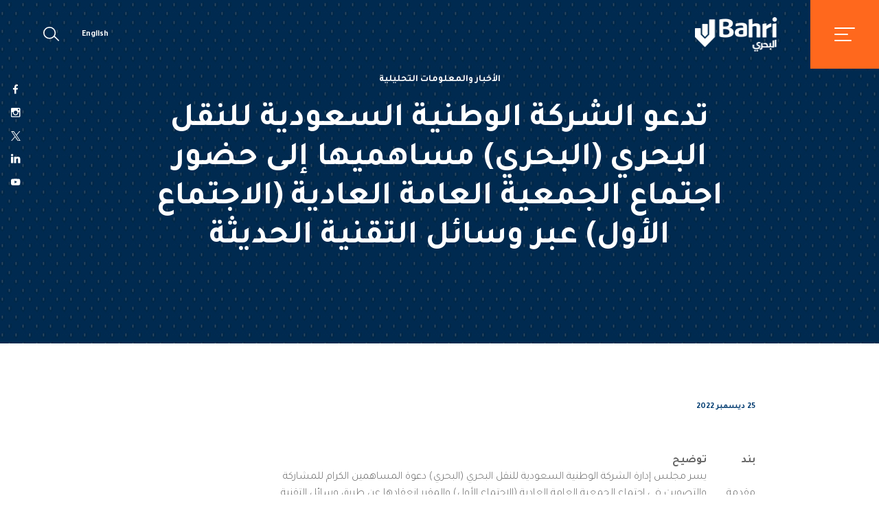

--- FILE ---
content_type: text/html; charset=utf-8
request_url: https://www.bahri.sa/ar/news-insights/news-insight/2022/%D8%AA%D8%AF%D8%B9%D9%88-%D8%A7%D9%84%D8%B4%D8%B1%D9%83%D8%A9-%D8%A7%D9%84%D9%88%D8%B7%D9%86%D9%8A%D8%A9-%D8%A7%D9%84%D8%B3%D8%B9%D9%88%D8%AF%D9%8A%D8%A9-%D9%84%D9%84%D9%86%D9%82%D9%84-%D8%A7%D9%84%D8%A8%D8%AD%D8%B1%D9%8A-%D8%A7%D9%84%D8%A8%D8%AD%D8%B1%D9%8A-%D9%85%D8%B3%D8%A7%D9%87%D9%85%D9%8A%D9%87%D8%A7-%D8%A5%D9%84%D9%89-%D8%AD%D8%B6%D9%88%D8%B1-%D8%A7%D8%AC%D8%AA%D9%85%D8%A7%D8%B9-%D8%A7%D9%84%D8%AC%D9%85%D8%B9%D9%8A%D8%A9-%D8%A7%D9%84%D8%B9%D8%A7%D9%85%D8%A9-%D8%A7%D9%84%D8%B9%D8%A7%D8%AF%D9%8A%D8%A9-%D8%A7%D9%84%D8%A7%D8%AC%D8%AA%D9%85%D8%A7%D8%B9-%D8%A7%D9%84%D8%A3%D9%88%D9%84-%D8%B9%D8%A8%D8%B1-%D9%88%D8%B3%D8%A7%D8%A6%D9%84-%D8%A7%D9%84%D8%AA%D9%82%D9%86%D9%8A%D8%A9-%D8%A7%D9%84%D8%AD%D8%AF%D9%8A%D8%AB%D8%A9/
body_size: 7299
content:






<!DOCTYPE html>

<html lang="ar" dir=rtl>
<head>
    <meta charset="utf-8">
    <meta name="viewport" content="width=device-width, initial-scale=1">
    <meta http-equiv="X-UA-Compatible" content="IE=edge">

    <!-- favicon -->
    <link rel="apple-touch-icon" sizes="180x180" href="/apple-touch-icon.png">
    <link rel="icon" type="image/png" sizes="32x32" href="/favicon-32x32.png">
    <link rel="icon" type="image/png" sizes="16x16" href="/favicon-16x16.png">
    <link rel="manifest" href="/site.webmanifest">

    <!-- 0.0.11 -->

    
    <title>تدعو الشركة الوطنية السعودية للنقل البحري (البحري) مساهميها إلى حضور اجتماع الجمعية العامة العادية (الاجتماع الأول) عبر وسائل التقنية الحديثة</title>
    <meta name="description" content="">
    <meta property="og:title" content="تدعو الشركة الوطنية السعودية للنقل البحري (البحري) مساهميها إلى حضور اجتماع الجمعية العامة العادية (الاجتماع الأول) عبر وسائل التقنية الحديثة">
    <meta property="og:description" content="">


    <link href="https://fonts.googleapis.com/css?family=Montserrat:300,600,700&display=swap&subset=arabic" rel="stylesheet">
    <link href="https://fonts.googleapis.com/css?family=Tajawal:300,400,500,700&display=swap&subset=arabic" rel="stylesheet">
    <link href="https://fonts.googleapis.com/icon?family=Material+Icons" rel="stylesheet">
        <link href="/Content/css/main-rtl.css?q=14470807212742" rel="stylesheet">

 



<!-- Global site tag (gtag.js) - Google Analytics -->
<script async src="https://www.googletagmanager.com/gtag/js?id=UA-67254620-1"></script>
<script>
  window.dataLayer = window.dataLayer || [];
  function gtag(){dataLayer.push(arguments);}
  gtag('js', new Date());

  gtag('config', 'UA-67254620-1');
</script>

</head>
<body>
    <div class="wrapper">


<nav id="sidebar" dir=rtl>
    <div class="sidebar-header p-0">
        <div class="container-fluid p-0">
            <div class="row m-0">
                <div class="col-4 p-4 close align-self-center" id="sidebarClose">
                    <a class="close w-100 text-center">
                        <i class="material-icons">close</i>
                    </a>
                </div>

                <div class="col-8 p-4 logo text-center">
                    <a href="/ar/"><img src="/Content/img/logo.png" alt="Bahri Logo"></a>
                    <a id="searchCollapse">
                        <i class="material-icons">search</i>
                    </a>
                </div>
            </div>
        </div>
    </div>

    <div class="sidebar-body">
        <ul class="list-unstyled components">
                    <li>
                        <a href="#" class="link-submenu open-submenu" data-submenu=".menu1">
                            الشركة في سطور
                                <i class="material-icons">chevron_right</i>
                        </a>
                    </li>
                    <li>
                        <a href="#" class="link-submenu open-submenu" data-submenu=".menu2">
                            قطاعات البحري
                                <i class="material-icons">chevron_right</i>
                        </a>
                    </li>
                    <li>
                        <a href="/ar/logistic-services/" class="" data-submenu="">
                            الخدمات اللوجستية
                        </a>
                    </li>
                    <li>
                        <a href="/ar/fleet/" class="" data-submenu="">
                            أسطول البحري
                        </a>
                    </li>
                    <li>
                        <a href="/ar/sustainability/" class="" data-submenu="">
                            الاستدامة
                        </a>
                    </li>
                    <li>
                        <a href="#" class="link-submenu open-submenu" data-submenu=".menu3">
                            الأخبار والبيانات الصحفية
                                <i class="material-icons">chevron_right</i>
                        </a>
                    </li>
                    <li>
                        <a href="/ar/global-network/" class="" data-submenu="">
                            الشبكات الدولية
                        </a>
                    </li>
                    <li>
                        <a href="/ar/investors/" class="" data-submenu="">
                            علاقات المستثمرين
                        </a>
                    </li>
                    <li>
                        <a href="/ar/contact-us/" class="" data-submenu="">
                            اتصل بنا
                        </a>
                    </li>
                    <li>
                        <a href="/ar/isupplier/" class="" data-submenu="">
                            المورّدون
                        </a>
                    </li>

        </ul>

                <ul class="list-submenu list-unstyled menu1">
                    <li class="active">
                        <a href="#" class="link-submenu submenu-back" data-submenu=".menu1"><i class="material-icons">chevron_left</i> الشركة في سطور</a>
                    </li>
                        <li>
                            <a href="/ar/about-bahri/about-us/">نبذة عن البحري</a>
                        </li>
                        <li>
                            <a href="/ar/about-bahri/vision-mission-values/">الرؤية والرسالة والقيم ورؤية المملكة </a>
                        </li>
                        <li>
                            <a href="/ar/about-bahri/رسالة-الرئيس-التنفيذي/">رسالة الرئيس التنفيذي</a>
                        </li>
                        <li>
                            <a href="/ar/about-bahri/board-of-directors/">مجلس الإدارة</a>
                        </li>
                        <li>
                            <a href="/ar/about-bahri/executive-management/">الإدارة التنفيذية</a>
                        </li>
                        <li>
                            <a href="/ar/about-bahri/awards/">الجوائز</a>
                        </li>
                        <li>
                            <a href="/ar/about-bahri/glossary/">قائمة المصطلحات</a>
                        </li>
                </ul>
                <ul class="list-submenu list-unstyled menu2">
                    <li class="active">
                        <a href="#" class="link-submenu submenu-back" data-submenu=".menu2"><i class="material-icons">chevron_left</i> قطاعات البحري</a>
                    </li>
                        <li>
                            <a href="/ar/bahri-units/bahri-oil/">البحري للنفط</a>
                        </li>
                        <li>
                            <a href="/ar/bahri-units/bahri-integrated-logistics/">البحري للخدمات اللوجستية المتكاملة</a>
                        </li>
                        <li>
                            <a href="/ar/bahri-units/bahri-chemical/">البحري للكيماويات</a>
                        </li>
                        <li>
                            <a href="/ar/bahri-units/bahri-dry-bulk/">البحري للبضائع السائبة</a>
                        </li>
                        <li>
                            <a href="/ar/bahri-units/bahri-ship-management/">البحري لإدارة السفن</a>
                        </li>
                        <li>
                            <a href="/ar/bahri-units/البحري-للخدمات-البحرية/">البحري للخدمات البحرية</a>
                        </li>
                </ul>
                <ul class="list-submenu list-unstyled menu3">
                    <li class="active">
                        <a href="#" class="link-submenu submenu-back" data-submenu=".menu3"><i class="material-icons">chevron_left</i> الأخبار والبيانات الصحفية</a>
                    </li>
                        <li>
                            <a href="/ar/news-insights/news-insight/">الأخبار والبيانات الصحفية</a>
                        </li>
                        <li>
                            <a href="/ar/news-insights/media/">الإعلام</a>
                        </li>
                        <li>
                            <a href="/ar/news-insights/company-announcement/">إعلانات الشركة</a>
                        </li>
                </ul>

    </div>

    <div class="sidebar-footer">
        <ul class="list-unstyled components">
            <li class="d-flex justify-content-between align-items-center">
                <a href="/en/news-insights/news-insight/2022/the-national-shipping-company-of-saudi-arabia-bahri-invites-its-shareholders-to-attend-the-ordinary-general-meeting-first-meeting-via-modern-technology/" class="w-100">
                    <i class="material-icons">language</i>
                        <span>English</span>
                </a>
            </li>
                <li class="d-flex justify-content-between align-items-center">
                    <a href="/ar/faq/" class="w-100">
                        <i class="material-icons">help</i>
                        الأسئلة الشائعة
                    </a>
                </li>
                            <li class="d-flex justify-content-between align-items-center">
                    <a href="/ar/careers/" class="w-100">
                        الوظائف
                        <i class="material-icons">work</i>
                    </a>
                </li>
        </ul>
    </div>

    <div class="sidebar-footer_social d-flex align-items-center justify-content-around">

<a href="https://www.facebook.com/onebahri" target="_blank">
    <img src="/Content/img/icons/facebook_orange.png" alt="Facebook" class="icon-facebook">
</a>


<a href="https://www.instagram.com/onebahri/" target="_blank">
    <img src="/Content/img/icons/instagram_orange.png" alt="Instagram" />
</a>


<a href="https://twitter.com/onebahri" target="_blank">
    <img src="/Content/img/icons/twitter_orange_X.png" alt="Twitter">
</a>


<a href="https://www.linkedin.com/company/bahri" target="_blank">
    <img src="/Content/img/icons/linkedin_orange.png" alt="Linkedin">
</a>


<a href="https://www.youtube.com/user/bahriupdate" target="_blank">
    <img src="/Content/img/icons/youtube-play_orange.png" alt="Youtube">
</a>
    </div>
</nav>

        <div id="content">

<nav id="navbarMain" class="navbar navbar-main fixed-top navbar-expand-lg bg-transparent p-0 navbar-light">
    <div class="navbar-sidebar-menu">
        <a id="sidebarCollapse" class="justify-content-center align-items-center d-flex">
            <img src="/Content/img/icons/menu.svg" alt="">
        </a>
    </div>
    <a class="navbar-brand ml-5" href="/ar/">
        <img src="/Content/img/logo-white.png" alt="Bahri Logo">
    </a>
    <div class="container-fluid">
        <ul class="navbar-nav ml-auto">
            <li class="nav-item">
                <a class="nav-link" href="/en/news-insights/news-insight/2022/the-national-shipping-company-of-saudi-arabia-bahri-invites-its-shareholders-to-attend-the-ordinary-general-meeting-first-meeting-via-modern-technology/">
                    <span style="display:none;" class="lang">اللغة:</span>
                        <span>English</span>
                </a>
            </li>
            <li class="nav-item search mr-5 ml-4 justify-content-center align-items-center d-flex">
                <a id="searchCollapse" class="">
                    <img src="/Content/img/icons/search.svg" alt="">
                </a>
            </li>
        </ul>
    </div>
</nav>
<nav id="navbarSearch" class="navbar navbar-search fixed-top navbar-expand-lg bg-white p-0 navbar-light">
    <div class="navbar-sidebar-menu">
        <a id="searchClose" class="justify-content-center align-items-center d-flex">
            <i class="material-icons">close</i>
        </a>
    </div>
    <a class="navbar-brand ml-5" href="/ar/">
        <img src="/Content/img/logo.png" alt="Bahri Logo">
    </a>
    <div class="divisor mr-3 ml-3"></div>
    <div class="container-fluid main">
        <ul class="navbar-nav w-100">
            <li class="nav-item w-100">
                <input class="form-control mr-sm-2" type="text" placeholder="Search..." aria-label="Search" id="navbar-search-input">
            </li>
            <li class="nav-item search mr-5 ml-4 justify-content-center align-items-center d-flex">
                <a class="" id="navbar-search-button" data-redirect-to="/ar/search-results/?q=">
                    <i class="material-icons">search</i>
                </a>
            </li>
        </ul>
    </div>
    <!-- <div class="container-fluid search">
        <form class="form-inline mt-2 mt-md-0">
            <input class="form-control mr-sm-2" type="text" placeholder="Search" aria-label="Search">
        </form>
    </div> -->
</nav>

            


<div id="news-insights-page">

<div class="right-sidebard">

<a href="https://www.facebook.com/onebahri" target="_blank">
    <img src="/Content/img/icons/facebook_white@1x.svg" alt="Facebook" class="icon-facebook">
</a>


<a href="https://www.instagram.com/onebahri/" target="_blank">
    <img src="/Content/img/icons/instagram_white@1x.svg" alt="Instagram" />
</a>


<a href="https://twitter.com/onebahri" target="_blank">
    <img src="/Content/img/icons/twitter_white_X@1x.svg" alt="Twitter">
</a>


<a href="https://www.linkedin.com/company/bahri" target="_blank">
    <img src="/Content/img/icons/linkedin_white@1x.svg" alt="Linkedin">
</a>


<a href="https://www.youtube.com/user/bahriupdate" target="_blank">
    <img src="/Content/img/icons/youtube-play_white@1x.svg" alt="Youtube">
</a>

    
    
</div>




<div class="hero container-fluid bg-dark d-flex align-items-center justify-content-center responsive"
     style=""
     data-desk-img="/Content/img/news/blue-tile.jpg"
     data-mob-img="/Content/img/news/blue-tile.jpg">
    <div class="row">
        <div class="col-12">
            <p class="pageTitle">الأخبار والمعلومات التحليلية</p>

            <h1 class="slide-title text-white">
                تدعو الشركة الوطنية السعودية للنقل البحري (البحري) مساهميها إلى حضور اجتماع الجمعية العامة العادية (الاجتماع الأول) عبر وسائل التقنية الحديثة
            </h1>

        </div>
    </div>
</div>




<section class="container">
    <div class="row">
        <article class="col-12 offset-0 col-md-10 offset-md-1">
            <p class="date">25 ديسمبر 2022</p>
            <h1></h1>
            <table border="0" cellspacing="0" cellpadding="0" width="80%" class="stacktable large-only">
<thead>
<tr>
<th>بند</th>
<th>توضيح</th>
</tr>
</thead>
<tbody>
<tr>
<td>مقدمة</td>
<td>يسر مجلس إدارة الشركة الوطنية السعودية للنقل البحري (البحري) دعوة المساهمين الكرام للمشاركة والتصويت في اجتماع الجمعية العامة العادية (الاجتماع الأول) والمقرر انعقادها عن طريق وسائل التقنية الحديثة بمشيئة الله تعالى في تمام الساعة (18:30) من مساء يوم الأحد 22/6/1444هـ الموافق 15/1/2023م</td>
</tr>
<tr>
<td>مدينة و مكان انعقاد الجمعية العامة</td>
<td>عبر وسائل التقنية الحديثة من مقر الشركة بمدينة الرياض (وذلك من خلال استخدام منظومة تداولاتي)</td>
</tr>
<tr>
<td>رابط بمقر الاجتماع</td>
<td><a href="https://www.edaa.sa/wps/portal/sdcc/SDCCHome/!ut/p/z1/04_Sj9CPykssy0xPLMnMz0vMAfIjo8ziPQPcTQw9LYy8_S2DzAwc_UJ8XULMDA0NPMz0w_Wj9KOASvw8fJw9DEBKXE0dDRydjAN9Xc3NDQ28jaAKDHAARwP9guzsQADbNQJ6/dz/d5/L0lDUmlTUSEhL3dHa0FKRnNBLzROV3FpQSEhL2Fy/">https://www.tadawulaty.com.sa</a></td>
</tr>
<tr>
<td>تاريخ انعقاد الجمعية العامة</td>
<td>1444-06-22 الموافق 2023-01-15</td>
</tr>
<tr>
<td>وقت انعقاد الجمعية العامة</td>
<td>18:30</td>
</tr>
<tr>
<td>حق الحضور</td>
<td>يحق لكل مساهم من المساهمين المقيدين في سجل مساهمي الشركة لدى مركز الإيداع بنهاية جلسة التداول التي تسبق اجتماع الجمعية العامة حضور اجتماع الجمعية وبحسب الأنظمة واللوائح.</td>
</tr>
<tr>
<td>النصاب اللازم لانعقاد الجمعية</td>
<td>يشترط لصحة انعقاد هذه الجمعية العادية حضور عدد من المساهمين يمثلون 25% من رأس المال على الأقل وذلك استنادا لنص المادة (25) من النظام الأساس للشركة.
<p> </p>
<p>وفي حال لم يتوفر هذا النصاب في الاجتماع الأول سيتم عقد الاجتماع الثاني بعد ساعة من انتهاء المدة المحددة لانعقاد الاجتماع الأول ويعتبر الاجتماع الثاني صحيحاً أياً كان عدد الأسهم الممثلة فيه.</p>
</td>
</tr>
<tr>
<td>جدول أعمال الجمعية</td>
<td>1. التصويت على انتخاب أعضاء مجلس الإدارة من بين المرشحين للدورة القادمة التي تبدأ اعتباراً من تاريخ 16 يناير 2023م ولمدة ثلاث سنوات ميلادية تنتهي في تاريخ 15 يناير 2026م. (مرفق السير الذاتية للمرشحين)</td>
</tr>
<tr>
<td>نموذج التوكيل</td>
<td>
<p><a href="/media/oxnlu5dr/%D9%86%D9%85%D9%88%D8%B0%D8%AC-%D8%A7%D9%84%D8%AA%D9%88%D9%83%D9%8A%D9%84.pdf">مرفق</a></p>
</td>
</tr>
<tr>
<td>التصويت الالكتروني</td>
<td>بإمكان المساهمين المسجلين في خدمات تداولاتي التصويت إلكترونياً عن بعد على بنود الجمعية بداً من الساعة (1) صباحاً يوم الاربعاء 18-06-1444هـ الموافق 11-01-2023م وحتى نهاية وقت انعقاد الجمعية ، وسيكون التسجيل والتصويت في خدمات تداولاتي متاحاً ومجاناً لجميع المساهمين باستخدام الرابط التالي: www.tadawulaty.com.sa</td>
</tr>
<tr>
<td>احقية تسجيل الحضور والتصويت</td>
<td>أحقية تسجيل الحضور لاجتماع الجمعية تنتهي وقت انعقاد الجمعية وأحقية التصويت على بنود الجمعية للحاضرين تنتهي عند انتهاء لجنة الفرز من فرز الأصوات.</td>
</tr>
<tr>
<td>طريقة التواصل</td>
<td>وفي حال وجود استفسار نأمل التواصل مع علاقات المستثمرين من خلال العنوان التالي:
<p> </p>
<p>الهاتف : 4785454 – 011 تحويلة 232</p>
<p>الفاكس : 4778036 - 011</p>
<p>البريد الإلكتروني: <a href="/cdn-cgi/l/email-protection" class="__cf_email__" data-cfemail="551c071537343d273c7b2634">[email&#160;protected]</a></p>
</td>
</tr>
<tr>
<td>الملفات الملحقة</td>
<td><a href="https://www.saudiexchange.sa/Resources/fsPdf/11454_439_2022-12-25_15-55-03_ar.pdf"></a>
<p><a href="/media/zziaxaos/document-1.pdf">مرفق 1</a> -  <a href="/media/gbfh1iej/document-2.pdf">مرفق 2</a> - <a href="/media/c5cai331/document-3.pdf">مرفق 3</a> - <a href="/media/e1eh3jmr/document-4.pdf">مرفق 4</a> - <a href="/media/0s4fokql/document-5.pdf">مرفق 5</a></p>
</td>
</tr>
</tbody>
</table>
        </article>
    </div>
</section>




<section class="container">
    <div class="row">
        <article class="col-12 offset-0 col-md-10 offset-md-1 p-t-0">
            <div class="sep"></div>
            <div class="back-btn">
                <a href="/ar/news-insights/news-insight/">
                    <div class="btn-bahri-icon-rounded text-blue btn-spin spin-blue circle">
                        <i class="material-icons">arrow_backward</i>
                    </div>
                    <span>
                        العودة إلى الأخبار والبيانات الصحفية
                    </span>
                </a>
            </div>
        </article>
    </div>
</section>




<div class="email__container d-flex justify-content-center align-items-center container-fluid bg-white">
    <div class="row m-0 d-flex w-100">
        <div class="col-1"></div>
        <div class="col-md-5 col-sm-12 text-left">
            <h3 class="text-white">احصل على آخر الأخبار عبر البريد الإلكتروني</h3>
            <p class="subtitle text-white">اشترك لتحصل على ملخص لأهم الأخبار والبيانات الصحفية حول قطاع الشحن</p>
        </div>

        <div class="email__container-form col-md-6 col-sm-12 text-center d-flex justify-content-center align-items-center w-100">
            <div class="w-100">
                <form id="form_email" name="form_email" class="email__container-form-inner" action="/umbraco/api/genericforms/NewsletterSignup" method="post" data-parsley>
                    <div class="mx-sm-3 mb-2 d-flex justify-content-center flex-column align-items-sm-center">
                        <div class="d-block position-relative">
                            <input type="email" class="form-control" id="email" name="email" placeholder="عنوان البريد الالكتروني" required>
                            <div class="email-validation text-help filled">البريد الإلكتروني مسجل بالفعل</div>
                        </div>
                    </div>
                    <div id='recaptcha-email' class="g-recaptcha" data-sitekey="6LecVNEUAAAAAIYpjaww8ScTSKd8MizrMFlX7kS5" data-callback="captchaCallbackNewsletter" data-size="invisible"></div>
                    <button id="btn-bahri-email" class="btn btn-bahri mb-2" type="submit">
                        <div class="spinner-border text-blue spinner-border-sm" role="status">
                            <span class="sr-only">Loading...</span>
                        </div>
                        <span class="text">
                            اشترك
                        </span>
                    </button>
                </form>
                <div class="disclaimer-text">
                    هذا الموقع محمي بنظام reCAPTCHA
                    <br />
                    وتُطبق <a href="https://policies.google.com/privacy?hl=ar">سياسة الخصوصية</a> و<a href="https://policies.google.com/terms?hl=ar">بنود خدمة</a> Google.
                </div>
            </div>
        </div>
        <div class="email__container-message col-md-5 col-sm-12 text-left d-flex justify-content-center align-items-center flex-column">
            <h3 class="text-white">شكراً لك، لقد تم تسجيلك في نشرة أخبار شركة البحري.</h3>
            <p class="subtitle text-white">
                إذا غيّرت رأيك في أي وقت، يمكنك إلغاء الاشتراك بمنتهى السهولة عن طريق النقر على الرابط الموجود في الرسالة الإلكترونية.
            </p>
        </div>
        <div class="email__container-message col-1"></div>
    </div>
</div>

</div>



<footer class="page-footer font-small bg-white blue pt-4 mt-5 mb-5">
    <!-- Footer Links -->
    <div class="container text-center text-md-left">

        <!-- Grid row -->
        <div class="row">

            <!-- Grid column -->
            <div class="col-md-3 mt-md-0 mt-3">

                <a href="/ar/">
                    <img src="/Content/img/logo.png" alt="Bahri Logo">
                </a>
            </div>

            <div class="col-md-6 mt-md-0 mt-3 align-self-center">
                <ul class="list-inline text-center links">
                                    <li class="list-inline-item"><a href="/ar/fleet/">أسطول البحري</a></li>
                                    <li class="list-inline-item"><a href="/ar/sitemap/">خريطة الموقع</a></li>
                                    <li class="list-inline-item"><a href="/ar/faq/">الأسئلة الشائعة</a></li>
                                    <li class="list-inline-item"><a href="/ar/careers/">الوظائف</a></li>
                                    <li class="list-inline-item"><a href="/ar/contact-us/">اتصل بنا</a></li>
                                    <li class="list-inline-item"><a href="/ar/isupplier/">المورّدون</a></li>
                </ul>
            </div>
            <!-- Grid column -->

            <hr class="footer_social-clearfix clearfix w-100 d-md-none pb-3">

            <div class="footer_social col-md-3 mb-md-0 mb-3 align-self-center">
                <ul class="list-inline social">
                    <li class="list-inline-item">

<a href="https://get.google.com/albumarchive/104314131142094029996" target="_blank">
    <img src="/Content/img/icons/gphotos-orange.png" alt="Google Photos">
</a>
                    </li>
                    <li class="list-inline-item">

<a href="https://www.facebook.com/onebahri" target="_blank">
    <img src="/Content/img/icons/facebook_orange.png" alt="Facebook" class="icon-facebook">
</a>
                    </li>
                    <li class="list-inline-item">

<a href="https://www.instagram.com/onebahri/" target="_blank">
    <img src="/Content/img/icons/instagram_orange.png" alt="Instagram" />
</a>
                    </li>
                    <li class="list-inline-item">

<a href="https://twitter.com/onebahri" target="_blank">
    <img src="/Content/img/icons/twitter_orange_X.png" alt="Twitter">
</a>
                    </li>
                    <li class="list-inline-item">

<a href="https://www.linkedin.com/company/bahri" target="_blank">
    <img src="/Content/img/icons/linkedin_orange.png" alt="Linkedin">
</a>
                    </li>
                    <li class="list-inline-item">

<a href="https://www.youtube.com/user/bahriupdate" target="_blank">
    <img src="/Content/img/icons/youtube-play_orange.png" alt="Youtube">
</a>
                    </li>
                </ul>
            </div>

        </div>
        <!-- Grid row -->

        <hr>

        <div class="row footer_links">
            <div class="col-md-6 mt-md-0 mt-3">
                <ul class="list-inline text-center terms">
                    <li class="list-inline-item"><p>&#169;2026 البحري. جميع الحقوق محفوظة</p></li>
                        <li class="list-inline-item terms_conditions"><a href="/ar/terms-conditions/">الشروط والأحكام</a></li>
                                            <li class="list-inline-item"><a href="/ar/privacy-policy/">سياسة الخصوصية</a></li>
                </ul>
            </div>
        </div>

    </div>
    <!-- Footer Links -->
</footer>
        </div>
    </div>
    <script data-cfasync="false" src="/cdn-cgi/scripts/5c5dd728/cloudflare-static/email-decode.min.js"></script><script>
        // CustomEvent micro-polyfill for Internet Explorer
        (function () {
            if (typeof window.CustomEvent === "function") {
                return false;
            }

            function CustomEvent(event, params) {
                params = params || { bubbles: false, cancelable: false, detail: undefined };
                var evt = document.createEvent("CustomEvent");
                evt.initCustomEvent(event, params.bubbles, params.cancelable, params.detail);
                return evt;
            }

            CustomEvent.prototype = window.Event.prototype;
            window.CustomEvent = CustomEvent;
        })();
    </script>
    <script src="/Content/js/main.js?q=14470807212743"></script>


<script>

    Parsley.addMessages('ar', {
        defaultMessage: "تأكد من صحة القيمة المدخل",
        type: {
            email: "تأكد من إدخال بريد الكتروني صحيح",
            url: "تأكد من إدخال رابط صحيح",
            number: "تأكد من إدخال رقم",
            integer: "تأكد من إدخال عدد صحيح بدون كسور",
            digits: "تأكد من إدخال رقم",
            alphanum: "تأكد من إدخال حروف وأرقام فقط"
        },
        notblank: "تأكد من تعبئة الحقل",
        required: "هذا الحقل مطلوب",
        pattern: "القيمة المدخلة غير صحيحة",
        min: "القيمة المدخلة يجب أن تكون أكبر من %s.",
        max: "القيمة المدخلة يجب أن تكون أصغر من %s.",
        range: "القيمة المدخلة يجب أن تكون بين %s و %s.",
        minlength: "القيمة المدخلة قصيرة جداً . تأكد من إدخال %s حرف أو أكثر",
        maxlength: "القيمة المدخلة طويلة . تأكد من إدخال %s حرف أو أقل",
        length: "القيمة المدخلة غير صحيحة. تأكد من إدخال بين  %s و %s خانة",
        mincheck: "يجب اختيار %s خيار على الأقل.",
        maxcheck: "يجب اختيار%s خيار أو أقل",
        check: "يجب اختيار بين %s و %s خيار.",
        equalto: "تأكد من تطابق القيمتين المدخلة."
    });

    Parsley.setLocale('ar');


</script>

    <script src="https://www.google.com/recaptcha/api.js" async defer></script>

    

<script>(function(){function c(){var b=a.contentDocument||a.contentWindow.document;if(b){var d=b.createElement('script');d.innerHTML="window.__CF$cv$params={r:'9c4318881bb4a23e',t:'MTc2OTQ2Mjg2Mg=='};var a=document.createElement('script');a.src='/cdn-cgi/challenge-platform/scripts/jsd/main.js';document.getElementsByTagName('head')[0].appendChild(a);";b.getElementsByTagName('head')[0].appendChild(d)}}if(document.body){var a=document.createElement('iframe');a.height=1;a.width=1;a.style.position='absolute';a.style.top=0;a.style.left=0;a.style.border='none';a.style.visibility='hidden';document.body.appendChild(a);if('loading'!==document.readyState)c();else if(window.addEventListener)document.addEventListener('DOMContentLoaded',c);else{var e=document.onreadystatechange||function(){};document.onreadystatechange=function(b){e(b);'loading'!==document.readyState&&(document.onreadystatechange=e,c())}}}})();</script></body>
</html>


--- FILE ---
content_type: text/html; charset=utf-8
request_url: https://www.google.com/recaptcha/api2/anchor?ar=1&k=6LecVNEUAAAAAIYpjaww8ScTSKd8MizrMFlX7kS5&co=aHR0cHM6Ly93d3cuYmFocmkuc2E6NDQz&hl=en&v=PoyoqOPhxBO7pBk68S4YbpHZ&size=invisible&anchor-ms=20000&execute-ms=30000&cb=ds07ihycici3
body_size: 49401
content:
<!DOCTYPE HTML><html dir="ltr" lang="en"><head><meta http-equiv="Content-Type" content="text/html; charset=UTF-8">
<meta http-equiv="X-UA-Compatible" content="IE=edge">
<title>reCAPTCHA</title>
<style type="text/css">
/* cyrillic-ext */
@font-face {
  font-family: 'Roboto';
  font-style: normal;
  font-weight: 400;
  font-stretch: 100%;
  src: url(//fonts.gstatic.com/s/roboto/v48/KFO7CnqEu92Fr1ME7kSn66aGLdTylUAMa3GUBHMdazTgWw.woff2) format('woff2');
  unicode-range: U+0460-052F, U+1C80-1C8A, U+20B4, U+2DE0-2DFF, U+A640-A69F, U+FE2E-FE2F;
}
/* cyrillic */
@font-face {
  font-family: 'Roboto';
  font-style: normal;
  font-weight: 400;
  font-stretch: 100%;
  src: url(//fonts.gstatic.com/s/roboto/v48/KFO7CnqEu92Fr1ME7kSn66aGLdTylUAMa3iUBHMdazTgWw.woff2) format('woff2');
  unicode-range: U+0301, U+0400-045F, U+0490-0491, U+04B0-04B1, U+2116;
}
/* greek-ext */
@font-face {
  font-family: 'Roboto';
  font-style: normal;
  font-weight: 400;
  font-stretch: 100%;
  src: url(//fonts.gstatic.com/s/roboto/v48/KFO7CnqEu92Fr1ME7kSn66aGLdTylUAMa3CUBHMdazTgWw.woff2) format('woff2');
  unicode-range: U+1F00-1FFF;
}
/* greek */
@font-face {
  font-family: 'Roboto';
  font-style: normal;
  font-weight: 400;
  font-stretch: 100%;
  src: url(//fonts.gstatic.com/s/roboto/v48/KFO7CnqEu92Fr1ME7kSn66aGLdTylUAMa3-UBHMdazTgWw.woff2) format('woff2');
  unicode-range: U+0370-0377, U+037A-037F, U+0384-038A, U+038C, U+038E-03A1, U+03A3-03FF;
}
/* math */
@font-face {
  font-family: 'Roboto';
  font-style: normal;
  font-weight: 400;
  font-stretch: 100%;
  src: url(//fonts.gstatic.com/s/roboto/v48/KFO7CnqEu92Fr1ME7kSn66aGLdTylUAMawCUBHMdazTgWw.woff2) format('woff2');
  unicode-range: U+0302-0303, U+0305, U+0307-0308, U+0310, U+0312, U+0315, U+031A, U+0326-0327, U+032C, U+032F-0330, U+0332-0333, U+0338, U+033A, U+0346, U+034D, U+0391-03A1, U+03A3-03A9, U+03B1-03C9, U+03D1, U+03D5-03D6, U+03F0-03F1, U+03F4-03F5, U+2016-2017, U+2034-2038, U+203C, U+2040, U+2043, U+2047, U+2050, U+2057, U+205F, U+2070-2071, U+2074-208E, U+2090-209C, U+20D0-20DC, U+20E1, U+20E5-20EF, U+2100-2112, U+2114-2115, U+2117-2121, U+2123-214F, U+2190, U+2192, U+2194-21AE, U+21B0-21E5, U+21F1-21F2, U+21F4-2211, U+2213-2214, U+2216-22FF, U+2308-230B, U+2310, U+2319, U+231C-2321, U+2336-237A, U+237C, U+2395, U+239B-23B7, U+23D0, U+23DC-23E1, U+2474-2475, U+25AF, U+25B3, U+25B7, U+25BD, U+25C1, U+25CA, U+25CC, U+25FB, U+266D-266F, U+27C0-27FF, U+2900-2AFF, U+2B0E-2B11, U+2B30-2B4C, U+2BFE, U+3030, U+FF5B, U+FF5D, U+1D400-1D7FF, U+1EE00-1EEFF;
}
/* symbols */
@font-face {
  font-family: 'Roboto';
  font-style: normal;
  font-weight: 400;
  font-stretch: 100%;
  src: url(//fonts.gstatic.com/s/roboto/v48/KFO7CnqEu92Fr1ME7kSn66aGLdTylUAMaxKUBHMdazTgWw.woff2) format('woff2');
  unicode-range: U+0001-000C, U+000E-001F, U+007F-009F, U+20DD-20E0, U+20E2-20E4, U+2150-218F, U+2190, U+2192, U+2194-2199, U+21AF, U+21E6-21F0, U+21F3, U+2218-2219, U+2299, U+22C4-22C6, U+2300-243F, U+2440-244A, U+2460-24FF, U+25A0-27BF, U+2800-28FF, U+2921-2922, U+2981, U+29BF, U+29EB, U+2B00-2BFF, U+4DC0-4DFF, U+FFF9-FFFB, U+10140-1018E, U+10190-1019C, U+101A0, U+101D0-101FD, U+102E0-102FB, U+10E60-10E7E, U+1D2C0-1D2D3, U+1D2E0-1D37F, U+1F000-1F0FF, U+1F100-1F1AD, U+1F1E6-1F1FF, U+1F30D-1F30F, U+1F315, U+1F31C, U+1F31E, U+1F320-1F32C, U+1F336, U+1F378, U+1F37D, U+1F382, U+1F393-1F39F, U+1F3A7-1F3A8, U+1F3AC-1F3AF, U+1F3C2, U+1F3C4-1F3C6, U+1F3CA-1F3CE, U+1F3D4-1F3E0, U+1F3ED, U+1F3F1-1F3F3, U+1F3F5-1F3F7, U+1F408, U+1F415, U+1F41F, U+1F426, U+1F43F, U+1F441-1F442, U+1F444, U+1F446-1F449, U+1F44C-1F44E, U+1F453, U+1F46A, U+1F47D, U+1F4A3, U+1F4B0, U+1F4B3, U+1F4B9, U+1F4BB, U+1F4BF, U+1F4C8-1F4CB, U+1F4D6, U+1F4DA, U+1F4DF, U+1F4E3-1F4E6, U+1F4EA-1F4ED, U+1F4F7, U+1F4F9-1F4FB, U+1F4FD-1F4FE, U+1F503, U+1F507-1F50B, U+1F50D, U+1F512-1F513, U+1F53E-1F54A, U+1F54F-1F5FA, U+1F610, U+1F650-1F67F, U+1F687, U+1F68D, U+1F691, U+1F694, U+1F698, U+1F6AD, U+1F6B2, U+1F6B9-1F6BA, U+1F6BC, U+1F6C6-1F6CF, U+1F6D3-1F6D7, U+1F6E0-1F6EA, U+1F6F0-1F6F3, U+1F6F7-1F6FC, U+1F700-1F7FF, U+1F800-1F80B, U+1F810-1F847, U+1F850-1F859, U+1F860-1F887, U+1F890-1F8AD, U+1F8B0-1F8BB, U+1F8C0-1F8C1, U+1F900-1F90B, U+1F93B, U+1F946, U+1F984, U+1F996, U+1F9E9, U+1FA00-1FA6F, U+1FA70-1FA7C, U+1FA80-1FA89, U+1FA8F-1FAC6, U+1FACE-1FADC, U+1FADF-1FAE9, U+1FAF0-1FAF8, U+1FB00-1FBFF;
}
/* vietnamese */
@font-face {
  font-family: 'Roboto';
  font-style: normal;
  font-weight: 400;
  font-stretch: 100%;
  src: url(//fonts.gstatic.com/s/roboto/v48/KFO7CnqEu92Fr1ME7kSn66aGLdTylUAMa3OUBHMdazTgWw.woff2) format('woff2');
  unicode-range: U+0102-0103, U+0110-0111, U+0128-0129, U+0168-0169, U+01A0-01A1, U+01AF-01B0, U+0300-0301, U+0303-0304, U+0308-0309, U+0323, U+0329, U+1EA0-1EF9, U+20AB;
}
/* latin-ext */
@font-face {
  font-family: 'Roboto';
  font-style: normal;
  font-weight: 400;
  font-stretch: 100%;
  src: url(//fonts.gstatic.com/s/roboto/v48/KFO7CnqEu92Fr1ME7kSn66aGLdTylUAMa3KUBHMdazTgWw.woff2) format('woff2');
  unicode-range: U+0100-02BA, U+02BD-02C5, U+02C7-02CC, U+02CE-02D7, U+02DD-02FF, U+0304, U+0308, U+0329, U+1D00-1DBF, U+1E00-1E9F, U+1EF2-1EFF, U+2020, U+20A0-20AB, U+20AD-20C0, U+2113, U+2C60-2C7F, U+A720-A7FF;
}
/* latin */
@font-face {
  font-family: 'Roboto';
  font-style: normal;
  font-weight: 400;
  font-stretch: 100%;
  src: url(//fonts.gstatic.com/s/roboto/v48/KFO7CnqEu92Fr1ME7kSn66aGLdTylUAMa3yUBHMdazQ.woff2) format('woff2');
  unicode-range: U+0000-00FF, U+0131, U+0152-0153, U+02BB-02BC, U+02C6, U+02DA, U+02DC, U+0304, U+0308, U+0329, U+2000-206F, U+20AC, U+2122, U+2191, U+2193, U+2212, U+2215, U+FEFF, U+FFFD;
}
/* cyrillic-ext */
@font-face {
  font-family: 'Roboto';
  font-style: normal;
  font-weight: 500;
  font-stretch: 100%;
  src: url(//fonts.gstatic.com/s/roboto/v48/KFO7CnqEu92Fr1ME7kSn66aGLdTylUAMa3GUBHMdazTgWw.woff2) format('woff2');
  unicode-range: U+0460-052F, U+1C80-1C8A, U+20B4, U+2DE0-2DFF, U+A640-A69F, U+FE2E-FE2F;
}
/* cyrillic */
@font-face {
  font-family: 'Roboto';
  font-style: normal;
  font-weight: 500;
  font-stretch: 100%;
  src: url(//fonts.gstatic.com/s/roboto/v48/KFO7CnqEu92Fr1ME7kSn66aGLdTylUAMa3iUBHMdazTgWw.woff2) format('woff2');
  unicode-range: U+0301, U+0400-045F, U+0490-0491, U+04B0-04B1, U+2116;
}
/* greek-ext */
@font-face {
  font-family: 'Roboto';
  font-style: normal;
  font-weight: 500;
  font-stretch: 100%;
  src: url(//fonts.gstatic.com/s/roboto/v48/KFO7CnqEu92Fr1ME7kSn66aGLdTylUAMa3CUBHMdazTgWw.woff2) format('woff2');
  unicode-range: U+1F00-1FFF;
}
/* greek */
@font-face {
  font-family: 'Roboto';
  font-style: normal;
  font-weight: 500;
  font-stretch: 100%;
  src: url(//fonts.gstatic.com/s/roboto/v48/KFO7CnqEu92Fr1ME7kSn66aGLdTylUAMa3-UBHMdazTgWw.woff2) format('woff2');
  unicode-range: U+0370-0377, U+037A-037F, U+0384-038A, U+038C, U+038E-03A1, U+03A3-03FF;
}
/* math */
@font-face {
  font-family: 'Roboto';
  font-style: normal;
  font-weight: 500;
  font-stretch: 100%;
  src: url(//fonts.gstatic.com/s/roboto/v48/KFO7CnqEu92Fr1ME7kSn66aGLdTylUAMawCUBHMdazTgWw.woff2) format('woff2');
  unicode-range: U+0302-0303, U+0305, U+0307-0308, U+0310, U+0312, U+0315, U+031A, U+0326-0327, U+032C, U+032F-0330, U+0332-0333, U+0338, U+033A, U+0346, U+034D, U+0391-03A1, U+03A3-03A9, U+03B1-03C9, U+03D1, U+03D5-03D6, U+03F0-03F1, U+03F4-03F5, U+2016-2017, U+2034-2038, U+203C, U+2040, U+2043, U+2047, U+2050, U+2057, U+205F, U+2070-2071, U+2074-208E, U+2090-209C, U+20D0-20DC, U+20E1, U+20E5-20EF, U+2100-2112, U+2114-2115, U+2117-2121, U+2123-214F, U+2190, U+2192, U+2194-21AE, U+21B0-21E5, U+21F1-21F2, U+21F4-2211, U+2213-2214, U+2216-22FF, U+2308-230B, U+2310, U+2319, U+231C-2321, U+2336-237A, U+237C, U+2395, U+239B-23B7, U+23D0, U+23DC-23E1, U+2474-2475, U+25AF, U+25B3, U+25B7, U+25BD, U+25C1, U+25CA, U+25CC, U+25FB, U+266D-266F, U+27C0-27FF, U+2900-2AFF, U+2B0E-2B11, U+2B30-2B4C, U+2BFE, U+3030, U+FF5B, U+FF5D, U+1D400-1D7FF, U+1EE00-1EEFF;
}
/* symbols */
@font-face {
  font-family: 'Roboto';
  font-style: normal;
  font-weight: 500;
  font-stretch: 100%;
  src: url(//fonts.gstatic.com/s/roboto/v48/KFO7CnqEu92Fr1ME7kSn66aGLdTylUAMaxKUBHMdazTgWw.woff2) format('woff2');
  unicode-range: U+0001-000C, U+000E-001F, U+007F-009F, U+20DD-20E0, U+20E2-20E4, U+2150-218F, U+2190, U+2192, U+2194-2199, U+21AF, U+21E6-21F0, U+21F3, U+2218-2219, U+2299, U+22C4-22C6, U+2300-243F, U+2440-244A, U+2460-24FF, U+25A0-27BF, U+2800-28FF, U+2921-2922, U+2981, U+29BF, U+29EB, U+2B00-2BFF, U+4DC0-4DFF, U+FFF9-FFFB, U+10140-1018E, U+10190-1019C, U+101A0, U+101D0-101FD, U+102E0-102FB, U+10E60-10E7E, U+1D2C0-1D2D3, U+1D2E0-1D37F, U+1F000-1F0FF, U+1F100-1F1AD, U+1F1E6-1F1FF, U+1F30D-1F30F, U+1F315, U+1F31C, U+1F31E, U+1F320-1F32C, U+1F336, U+1F378, U+1F37D, U+1F382, U+1F393-1F39F, U+1F3A7-1F3A8, U+1F3AC-1F3AF, U+1F3C2, U+1F3C4-1F3C6, U+1F3CA-1F3CE, U+1F3D4-1F3E0, U+1F3ED, U+1F3F1-1F3F3, U+1F3F5-1F3F7, U+1F408, U+1F415, U+1F41F, U+1F426, U+1F43F, U+1F441-1F442, U+1F444, U+1F446-1F449, U+1F44C-1F44E, U+1F453, U+1F46A, U+1F47D, U+1F4A3, U+1F4B0, U+1F4B3, U+1F4B9, U+1F4BB, U+1F4BF, U+1F4C8-1F4CB, U+1F4D6, U+1F4DA, U+1F4DF, U+1F4E3-1F4E6, U+1F4EA-1F4ED, U+1F4F7, U+1F4F9-1F4FB, U+1F4FD-1F4FE, U+1F503, U+1F507-1F50B, U+1F50D, U+1F512-1F513, U+1F53E-1F54A, U+1F54F-1F5FA, U+1F610, U+1F650-1F67F, U+1F687, U+1F68D, U+1F691, U+1F694, U+1F698, U+1F6AD, U+1F6B2, U+1F6B9-1F6BA, U+1F6BC, U+1F6C6-1F6CF, U+1F6D3-1F6D7, U+1F6E0-1F6EA, U+1F6F0-1F6F3, U+1F6F7-1F6FC, U+1F700-1F7FF, U+1F800-1F80B, U+1F810-1F847, U+1F850-1F859, U+1F860-1F887, U+1F890-1F8AD, U+1F8B0-1F8BB, U+1F8C0-1F8C1, U+1F900-1F90B, U+1F93B, U+1F946, U+1F984, U+1F996, U+1F9E9, U+1FA00-1FA6F, U+1FA70-1FA7C, U+1FA80-1FA89, U+1FA8F-1FAC6, U+1FACE-1FADC, U+1FADF-1FAE9, U+1FAF0-1FAF8, U+1FB00-1FBFF;
}
/* vietnamese */
@font-face {
  font-family: 'Roboto';
  font-style: normal;
  font-weight: 500;
  font-stretch: 100%;
  src: url(//fonts.gstatic.com/s/roboto/v48/KFO7CnqEu92Fr1ME7kSn66aGLdTylUAMa3OUBHMdazTgWw.woff2) format('woff2');
  unicode-range: U+0102-0103, U+0110-0111, U+0128-0129, U+0168-0169, U+01A0-01A1, U+01AF-01B0, U+0300-0301, U+0303-0304, U+0308-0309, U+0323, U+0329, U+1EA0-1EF9, U+20AB;
}
/* latin-ext */
@font-face {
  font-family: 'Roboto';
  font-style: normal;
  font-weight: 500;
  font-stretch: 100%;
  src: url(//fonts.gstatic.com/s/roboto/v48/KFO7CnqEu92Fr1ME7kSn66aGLdTylUAMa3KUBHMdazTgWw.woff2) format('woff2');
  unicode-range: U+0100-02BA, U+02BD-02C5, U+02C7-02CC, U+02CE-02D7, U+02DD-02FF, U+0304, U+0308, U+0329, U+1D00-1DBF, U+1E00-1E9F, U+1EF2-1EFF, U+2020, U+20A0-20AB, U+20AD-20C0, U+2113, U+2C60-2C7F, U+A720-A7FF;
}
/* latin */
@font-face {
  font-family: 'Roboto';
  font-style: normal;
  font-weight: 500;
  font-stretch: 100%;
  src: url(//fonts.gstatic.com/s/roboto/v48/KFO7CnqEu92Fr1ME7kSn66aGLdTylUAMa3yUBHMdazQ.woff2) format('woff2');
  unicode-range: U+0000-00FF, U+0131, U+0152-0153, U+02BB-02BC, U+02C6, U+02DA, U+02DC, U+0304, U+0308, U+0329, U+2000-206F, U+20AC, U+2122, U+2191, U+2193, U+2212, U+2215, U+FEFF, U+FFFD;
}
/* cyrillic-ext */
@font-face {
  font-family: 'Roboto';
  font-style: normal;
  font-weight: 900;
  font-stretch: 100%;
  src: url(//fonts.gstatic.com/s/roboto/v48/KFO7CnqEu92Fr1ME7kSn66aGLdTylUAMa3GUBHMdazTgWw.woff2) format('woff2');
  unicode-range: U+0460-052F, U+1C80-1C8A, U+20B4, U+2DE0-2DFF, U+A640-A69F, U+FE2E-FE2F;
}
/* cyrillic */
@font-face {
  font-family: 'Roboto';
  font-style: normal;
  font-weight: 900;
  font-stretch: 100%;
  src: url(//fonts.gstatic.com/s/roboto/v48/KFO7CnqEu92Fr1ME7kSn66aGLdTylUAMa3iUBHMdazTgWw.woff2) format('woff2');
  unicode-range: U+0301, U+0400-045F, U+0490-0491, U+04B0-04B1, U+2116;
}
/* greek-ext */
@font-face {
  font-family: 'Roboto';
  font-style: normal;
  font-weight: 900;
  font-stretch: 100%;
  src: url(//fonts.gstatic.com/s/roboto/v48/KFO7CnqEu92Fr1ME7kSn66aGLdTylUAMa3CUBHMdazTgWw.woff2) format('woff2');
  unicode-range: U+1F00-1FFF;
}
/* greek */
@font-face {
  font-family: 'Roboto';
  font-style: normal;
  font-weight: 900;
  font-stretch: 100%;
  src: url(//fonts.gstatic.com/s/roboto/v48/KFO7CnqEu92Fr1ME7kSn66aGLdTylUAMa3-UBHMdazTgWw.woff2) format('woff2');
  unicode-range: U+0370-0377, U+037A-037F, U+0384-038A, U+038C, U+038E-03A1, U+03A3-03FF;
}
/* math */
@font-face {
  font-family: 'Roboto';
  font-style: normal;
  font-weight: 900;
  font-stretch: 100%;
  src: url(//fonts.gstatic.com/s/roboto/v48/KFO7CnqEu92Fr1ME7kSn66aGLdTylUAMawCUBHMdazTgWw.woff2) format('woff2');
  unicode-range: U+0302-0303, U+0305, U+0307-0308, U+0310, U+0312, U+0315, U+031A, U+0326-0327, U+032C, U+032F-0330, U+0332-0333, U+0338, U+033A, U+0346, U+034D, U+0391-03A1, U+03A3-03A9, U+03B1-03C9, U+03D1, U+03D5-03D6, U+03F0-03F1, U+03F4-03F5, U+2016-2017, U+2034-2038, U+203C, U+2040, U+2043, U+2047, U+2050, U+2057, U+205F, U+2070-2071, U+2074-208E, U+2090-209C, U+20D0-20DC, U+20E1, U+20E5-20EF, U+2100-2112, U+2114-2115, U+2117-2121, U+2123-214F, U+2190, U+2192, U+2194-21AE, U+21B0-21E5, U+21F1-21F2, U+21F4-2211, U+2213-2214, U+2216-22FF, U+2308-230B, U+2310, U+2319, U+231C-2321, U+2336-237A, U+237C, U+2395, U+239B-23B7, U+23D0, U+23DC-23E1, U+2474-2475, U+25AF, U+25B3, U+25B7, U+25BD, U+25C1, U+25CA, U+25CC, U+25FB, U+266D-266F, U+27C0-27FF, U+2900-2AFF, U+2B0E-2B11, U+2B30-2B4C, U+2BFE, U+3030, U+FF5B, U+FF5D, U+1D400-1D7FF, U+1EE00-1EEFF;
}
/* symbols */
@font-face {
  font-family: 'Roboto';
  font-style: normal;
  font-weight: 900;
  font-stretch: 100%;
  src: url(//fonts.gstatic.com/s/roboto/v48/KFO7CnqEu92Fr1ME7kSn66aGLdTylUAMaxKUBHMdazTgWw.woff2) format('woff2');
  unicode-range: U+0001-000C, U+000E-001F, U+007F-009F, U+20DD-20E0, U+20E2-20E4, U+2150-218F, U+2190, U+2192, U+2194-2199, U+21AF, U+21E6-21F0, U+21F3, U+2218-2219, U+2299, U+22C4-22C6, U+2300-243F, U+2440-244A, U+2460-24FF, U+25A0-27BF, U+2800-28FF, U+2921-2922, U+2981, U+29BF, U+29EB, U+2B00-2BFF, U+4DC0-4DFF, U+FFF9-FFFB, U+10140-1018E, U+10190-1019C, U+101A0, U+101D0-101FD, U+102E0-102FB, U+10E60-10E7E, U+1D2C0-1D2D3, U+1D2E0-1D37F, U+1F000-1F0FF, U+1F100-1F1AD, U+1F1E6-1F1FF, U+1F30D-1F30F, U+1F315, U+1F31C, U+1F31E, U+1F320-1F32C, U+1F336, U+1F378, U+1F37D, U+1F382, U+1F393-1F39F, U+1F3A7-1F3A8, U+1F3AC-1F3AF, U+1F3C2, U+1F3C4-1F3C6, U+1F3CA-1F3CE, U+1F3D4-1F3E0, U+1F3ED, U+1F3F1-1F3F3, U+1F3F5-1F3F7, U+1F408, U+1F415, U+1F41F, U+1F426, U+1F43F, U+1F441-1F442, U+1F444, U+1F446-1F449, U+1F44C-1F44E, U+1F453, U+1F46A, U+1F47D, U+1F4A3, U+1F4B0, U+1F4B3, U+1F4B9, U+1F4BB, U+1F4BF, U+1F4C8-1F4CB, U+1F4D6, U+1F4DA, U+1F4DF, U+1F4E3-1F4E6, U+1F4EA-1F4ED, U+1F4F7, U+1F4F9-1F4FB, U+1F4FD-1F4FE, U+1F503, U+1F507-1F50B, U+1F50D, U+1F512-1F513, U+1F53E-1F54A, U+1F54F-1F5FA, U+1F610, U+1F650-1F67F, U+1F687, U+1F68D, U+1F691, U+1F694, U+1F698, U+1F6AD, U+1F6B2, U+1F6B9-1F6BA, U+1F6BC, U+1F6C6-1F6CF, U+1F6D3-1F6D7, U+1F6E0-1F6EA, U+1F6F0-1F6F3, U+1F6F7-1F6FC, U+1F700-1F7FF, U+1F800-1F80B, U+1F810-1F847, U+1F850-1F859, U+1F860-1F887, U+1F890-1F8AD, U+1F8B0-1F8BB, U+1F8C0-1F8C1, U+1F900-1F90B, U+1F93B, U+1F946, U+1F984, U+1F996, U+1F9E9, U+1FA00-1FA6F, U+1FA70-1FA7C, U+1FA80-1FA89, U+1FA8F-1FAC6, U+1FACE-1FADC, U+1FADF-1FAE9, U+1FAF0-1FAF8, U+1FB00-1FBFF;
}
/* vietnamese */
@font-face {
  font-family: 'Roboto';
  font-style: normal;
  font-weight: 900;
  font-stretch: 100%;
  src: url(//fonts.gstatic.com/s/roboto/v48/KFO7CnqEu92Fr1ME7kSn66aGLdTylUAMa3OUBHMdazTgWw.woff2) format('woff2');
  unicode-range: U+0102-0103, U+0110-0111, U+0128-0129, U+0168-0169, U+01A0-01A1, U+01AF-01B0, U+0300-0301, U+0303-0304, U+0308-0309, U+0323, U+0329, U+1EA0-1EF9, U+20AB;
}
/* latin-ext */
@font-face {
  font-family: 'Roboto';
  font-style: normal;
  font-weight: 900;
  font-stretch: 100%;
  src: url(//fonts.gstatic.com/s/roboto/v48/KFO7CnqEu92Fr1ME7kSn66aGLdTylUAMa3KUBHMdazTgWw.woff2) format('woff2');
  unicode-range: U+0100-02BA, U+02BD-02C5, U+02C7-02CC, U+02CE-02D7, U+02DD-02FF, U+0304, U+0308, U+0329, U+1D00-1DBF, U+1E00-1E9F, U+1EF2-1EFF, U+2020, U+20A0-20AB, U+20AD-20C0, U+2113, U+2C60-2C7F, U+A720-A7FF;
}
/* latin */
@font-face {
  font-family: 'Roboto';
  font-style: normal;
  font-weight: 900;
  font-stretch: 100%;
  src: url(//fonts.gstatic.com/s/roboto/v48/KFO7CnqEu92Fr1ME7kSn66aGLdTylUAMa3yUBHMdazQ.woff2) format('woff2');
  unicode-range: U+0000-00FF, U+0131, U+0152-0153, U+02BB-02BC, U+02C6, U+02DA, U+02DC, U+0304, U+0308, U+0329, U+2000-206F, U+20AC, U+2122, U+2191, U+2193, U+2212, U+2215, U+FEFF, U+FFFD;
}

</style>
<link rel="stylesheet" type="text/css" href="https://www.gstatic.com/recaptcha/releases/PoyoqOPhxBO7pBk68S4YbpHZ/styles__ltr.css">
<script nonce="NOLil35I2xhuGK-Wo2P4Ew" type="text/javascript">window['__recaptcha_api'] = 'https://www.google.com/recaptcha/api2/';</script>
<script type="text/javascript" src="https://www.gstatic.com/recaptcha/releases/PoyoqOPhxBO7pBk68S4YbpHZ/recaptcha__en.js" nonce="NOLil35I2xhuGK-Wo2P4Ew">
      
    </script></head>
<body><div id="rc-anchor-alert" class="rc-anchor-alert"></div>
<input type="hidden" id="recaptcha-token" value="[base64]">
<script type="text/javascript" nonce="NOLil35I2xhuGK-Wo2P4Ew">
      recaptcha.anchor.Main.init("[\x22ainput\x22,[\x22bgdata\x22,\x22\x22,\[base64]/[base64]/MjU1Ong/[base64]/[base64]/[base64]/[base64]/[base64]/[base64]/[base64]/[base64]/[base64]/[base64]/[base64]/[base64]/[base64]/[base64]/[base64]\\u003d\x22,\[base64]\x22,\[base64]/[base64]/PUdJSyrCncKLRcOZbsK4w7DDqMOYwrVBTcOcdcKWw7fDlMOVwoDClw4NMcKEBAsUG8Kbw6sWWcKNSMKPw5TCo8KgRzFnKGbDhcOvZcKWJ0ktW17DisOuGV1XIGslwpNyw4MgFcOOwopgw4/DsSlfanzCusKfw4s/[base64]/wo8jwokqe3HCqsOaDjkewpPDhsKxEgwtb8OnJVrCmFpTwpgFNMOww5guwoZDJ2RfJjAHw4BZB8Kow7DDhA83Jj3CtsKcYnzCvcOCwo5GEQVsPEPDgCjCpsOTw7XDv8K8OsODwpMjw47CrcK5G8OJWMOmC2l/[base64]/DjG9eNAx0RR90w7NyCcOLwrp+wo3DqWE/JivClkxVwqY7w4xXwrfDgjrCiixFw5LCuzgewpzCjHnDoXNjwrlowro8w6wfSEHCt8KmUMOCw4XCr8OdwqYIw7dmW08EXyw0BGDCrBstZMO+w6zCmS88AgjDnHYlWsKJwrDDhMO/ScOUw6daw5QNwpvClTJDw44QBRpmTwFnP8O5JMORwqlawoXDq8Kowqp/CsKiwoZnLsOpw5YJfSZTwpB/[base64]/DmsOOw5cAQjJmAMOcw6/[base64]/FsOvR052EFINw5FXw7rDmiXCgmLDksOdPRTDhz/[base64]/[base64]/[base64]/w4FABjIFVcO9w4HCvynDrmDCvsOaJcOaw5XCi2bDp8KgCMKSwpIQEEE8bcOUw4NqBynDlsOJCsKmw6LDsDQ4XmTChGkowoRqw6nDrkzCpTEEwrvDu8Oiw4ghwpzClEQ6fcOZW0AXwpteA8KaID/CuMKqZBHDnXsbwpR4bMO5PsOgw79gK8KbegPCmkwMwqhUwoBKVXt/WsKDMsOCwr1TJ8KdecOiO0Bwwq7CjwXDp8KQw4tsM2UEMw4Xw7zDsMOXw4nCmcOKX2LDpU9wTcKPw7QjVcOrw4TDvB8Pw7rClMKGQxAGwo5Fd8KpLsOCwoFrDBHDr2xtNsOtRg/[base64]/ComTCjMKHWcOnwphbwpTCoXzCkknDmcKqAT7DhsOzTsK6w4LDhH10B1/[base64]/wqrDhMKswr8gw5MOwprDtcOkw5HDpcKeL8KAWTnDscKdPsK9VV/[base64]/Ch1vDqMOoNnQow4E/wpXCrwFdfSAdZsKgAnbDmsKkPsKdw4tjb8OUw7gVw7jDqsOVw6kuw5Izw6lEZMKww65vNXrDkX4Bw4wbwqzCocOENz0NfsOzNTTDiXbCswdZCiofw4R5wofDmzvDozLDpFVywonCk1XDk2odwoYIwp7CpB/[base64]/[base64]/LcOHwrHCoEh5w5rDoiQSwpzDvC8gwpttOMK/wpoow6lUVcOGR2XDuC1tcsOGw5nCqcOuwqvCtsOvw6w9fxPCmcKMwofCuzQSJ8O1w6thVcOqw5tIbsOWw5/DmhNPw4JpwpPCmCBEasKWwrPDo8KkEMKWwp3DscKjccOwwpvCpC9OenABVS7Dv8O0w6dGPcO0EkJfw6LDrEHDthHDowAYacKfw58wX8Kqwpdpw63DqMOWLGLDusO8SGvCoXTCksOBFcOIw7rCi0VLwo/[base64]/DpiXCsQxxAsODDcK9f0TDtxDDqQYlAsK5wqXChMO/w50bd8OsOMOMwrvClsK/KFPDr8KdwrQswqBnw57CrcOjZkzCh8K9MMO3w43CusKYwoQRw7gWACvDtsK2UHrCqT/Cp2o1TEAvdsOCw6nDt21rKAjDp8KuX8KJG8OxDmUDEGVuPSnCqjfDrMK0w7nDnsKJwo9vwqLChyrCgAXCsz3ClMOQwoPCuMO6wrp0wrV5JTd/[base64]/CqsK+wrjCmcOwWMOpwoDChsOLV3DCt37Dj3HDhsO1wqRPwpzDkQgbw5JNwq1kP8KDwo7CgBTDucKtF8OcNDB6OcKPPSXCmcONHx1OMMObAMKZw5ZKwr/[base64]/Dg8KaNMOmw71NK8KQwpfDk8Oowp4lw70UdDBJw4XCp8OEWyVfQFDCosO+w7pmw5EqXlM/w57CvsOswovDlxrDssOqwqgpI8O7e3Z7HQZ6w4nCt0LCgsOnBcObwq0Tw5Ncw7laSl3CoVp7AENBWXvCti7DsMOywoIrwojCrsO2RsKVw5Qnwo3DngbDpBLCky9yWHtfC8OnEl19wrHCughmK8Oqw5VXaX3Dnn1lw6MUw6BJLD/Drjo0w5/DiMKAwrlGEMKPw4krciXDrSFeLVV9woHCqsK0bF8tw7TDlMK2woHCgsOoN8Kuw53Ds8Ohw79bw5TCv8Oew4YqwoDCm8Ozw5/[base64]/TsODPw0Je8OJYsOPZxTDuyhwbMKYw7fDucOYw6/Cm05fw7sNw7N8w79BwrbDliHCmhYnw63DqD3DnsOIRBoEw6l8w7pEwrMmJ8OzwrQ/A8OowrDCkMKUB8K/KBAAw57CkMK/fwdcESzClsKpwpbDnT7CkEXDrsKFABvCjMOvwrLCilE/[base64]/KEw6SMOjwq4eWTgEEnFAwooLwq0LLydAKsKnwphgwokZHHBMUH5mACLCv8OuNyItwrLCpcKuK8OdMVrDmlvCshQbFB3Dp8KEecKAUMObw77DtkHDjEpNw5fDsQnCjsK+wqMxcsOZw7ISwrQ3wqbDt8O6w6jDksOeGMOuLlUQGMKVOUsEYcOkw5PDmi3Ct8OWwr/CksOyDzvCr005X8O8AhPCssONBcOmHFbCkcOuAMO4BMK5wr3DvVkMw50yw4XCjsO7wpJ1QwfDnsO6wq4SSBBmw7c2GMKxNhnDgsOgTVo/w77Co1AKGcONfDfDkMOWw47CpBLCsFfCncOAw7/CuHoscMKyAErDiHPDksKIw6t1wr3CvcO6w6s5Al7Dqh42wpgMFcO7YldwUMK0wqsIXMOywr7DusOFMVzCnsKqw4rCo1zDpcKQw4jDhcKUw5wuwq50cht6w6zCklNObMKVw4vCrMKcccONw7/Dl8KbwqlNf1J/TsKuO8KWw5weJsOKHcOoCcOyw7/DlVzCgVLCucKcwq/Dh8OewplnRMOYwoXDlFUgIyvCiQg5w7sQwqk5wpbCr0vCscOew7PDr29RwrnCncKtfnzCr8OPwo9Cwo7Cim9uw7howpcawq5uw5TCnMOtU8Oqw703wphbRcK/AMOeCyjCh37DiMOdc8K9VcKcwpBKwq5KOsO8w7MjwqIPw4kLIMODw7nCgsOABE0LwqA4wprDrMOmM8Otw5PCm8KjwplmwoXCl8Kgw5LDrsKvDSYNw7ZCw4ARWwtOw4lqHMO/BMOFwopQwp9mwpnCkMKKw7wSLsKnw6LCksK3IRnDu8KZeGxIw7QYfXLDiMO2VsO3wqDDpsO5w7zCswN1wpjCm8Kew7UTwqLCrWXDmMOow4/[base64]/wpxdw6fDhypTwrHCpyzDtcO4RCFBwoAlCURGwq/Ci33CisOdF8K3dAURVsOpwrjCpSjCi8KLcMKow7XDp0vDmlF/DsKCOTPCrMO1wr1Kwo/[base64]/DiETDp8KiwozDqMO3w5knSDzCrVnCvl4qw7BNZ8K8I8K7LXvDt8KcwqIKwqNjbBbCm0rCucKqPTxAJCgvAWjCnMKewq4nwo7CrcKdwoklBiYlHEkMWMOoDMOewp9aecKTw6EvwqlKw7/DjAXDvEvCocKgST09w4fCoSJNw5DDg8KVw78Rw6F8GcKvwqMiOcKWw6RHw6XDicOTX8KLw4vDmsOTQsK2JsKef8OhHxLCsi3DuDRQw7/CvBFDAGLChsKSLMOqw5NiwowZXsONworDm8KbfSjCiSh9w7PDnRHDvmYpw65ww7vCiE0OZQJ8w73DnkZpwr7Dv8K9w4Amw6Eew5LCt8OpbTYRPQzDi115dMO6f8OXQ1rCnMO/aUhaw7DDgcOdw5XCgGDDo8KrZHIwwqN6wrPCo0zDssOSw7vCjsKswr7DhsKfw61sZ8KyLnZHwrc6TWZNw5U+wpbCiMKcw65xJ8KzacORIMK2HWHCp2LDvT8fw6/CmMOsagkRUErDvzAYB2TCk8Kgb1LDtivDtWjCvjApwpxgfh/CrcOnS8Kpw5rCr8K1w7fCpmMDJMKPaSLDh8KRw5XCi3bCrl3Cu8O4ZsOWU8KQw7tcw7/DrBJhAGl5w6BVwoltIUt1c0cmw58Uw6Zhw7bDp1wUK3HChsKlw4Nqw41bw4zCvcK0w7nDosKzVcOdVB1rw6dSwqFjw6ZXw7ZawpzDnyLDoV/Ct8OewrdCCFwjwpfDusKnLcOudTtkw6wYD144ScO4OEQ4ZcOTBsOAwpfDksKVekrCjcKpYSVGTVYKw7bCjhDDvkPCp3ZhdcOqfg/Ci0pjfcO7DsOyP8K3w7nDhsKkcWhew5TDk8O6w7lfAxlpUDLCkHhlwqPCm8OFfSHCk2tqSh/Dqw/CncKzJy8/[base64]/[base64]/[base64]/DvS3DssK8O8KAwpVmwpXCksOSw7fDtyMVJXzDvGgqw67Cr8KjbMKgwrfDowrCi8KPwrTDi8KUEX7Cj8OuAEY9wpMVWHjDucOvw4PDpcOfDVoiwr8Pw5zCngJMwp5tRFjDjzx+w7zDmVLCgAHDnsKAexLDlcO3wp3DlsKuw4wpcC4LwrAzF8OvZcKABl/CocOjwqfCs8OsZMOEwqAFNcOFwo3DuMOqw7V2O8KqdMKxaDbCnMOjwoQmwpB9woXDjlHCksOiw67CoQnDpsKQwoHDvMK/DcO+UmdTw7DCgRgHcMKAw4/[base64]/Dh37Dt8OxXw3DsSZtwqLCh8KawrgSw6DDtcOVwqnDi0/DkFJkDGnCjz5+B8KrUMKAw5gOdcOTeMO1AUgpw5nCsMOhRj/ClsKKwpgPe3HDn8OAw4h/w48DB8OMK8K+OyDCrgJJHcKAw4fDij44esO0BMOyw4AqRMKpwpgnH1YhwpUrEkTCmcOfw7JtTiTDvlFhChXDnzApEMO+wqjCuhAdw63DnMOLw7gED8KDw4jCvcOQCcOQw6DDmH/Dsy4lbsK+wp4Nw6BlH8KBwpItYsKwwrnCvExJPhTCriMJZ2l1w4LCj2HCnsK/w6LDm20XH8KcY1DCnkfCjy3DlAbDojfDqMKew6rDkipbwpYzAsOfwrfDpETCmMOafsOgw57DvjgbUlXDgcO1wozDnUcgbkrDu8KhScKnw5tYwq/DiMKLDH7Cp2HDlh3CiMKuwpbCollNbsKTb8OdK8KUw5NcwqbCuU3DuMODw6wMPcKDW8OSRcK/VMKSw6R8w5EpwqdbC8K/wpDDg8KAwopLwojDpcKmw5R3wrFBwo4Jw7LCmEVMw6JBwrnDjMKiw4bCsTTCum3CmSLDpU/DvMOmwo/DtcKLwrRCfgwcWBFlclLDmB3DncKvw77DhcKfT8K3w7hnNyfDjFQtUHnDhlBSUMO7M8KtBCHCnGbDrifCuHXDozvCpsOJLSNzw5vDlsOdGTHCtcKhY8O8wpNfwobCiMKRwp/CsMKNw7XDgcOiBsKfe3rDs8KAXnYVw7/[base64]/JcOdw5XDgxnDqXANSMOyw7DChx7DqT1MwrrDosO4w5zCscKWNUbCt8KNwroGw7LDp8OKwp7DmBrDisOdwpDDoATCjMOuw4bDlUrDqMKPWh3Ds8KcwqPDulvDpxjDlg0tw7ZISsOTcMO2wrrChRvDksOqw7lMYcKxwr3Cq8KaT00dwr/DuUXCnsKTwqB3wpEZEsKbN8KqNsOQZj4twopnOcKuwoPClirCuiB1woHCgMK8MMO+w4s7S8O1VhEQwp9Rwq4lRMKnPcKtWMOkd2BUwrvClcOBBR89TFF4HlkYQWjDj2EgD8OaXsOXwoPDtMK8TDhoUMOBJSFkV8OJw6fDjglCwpBLVE7CoVVWVWfClcOuw4/Cv8O4RwDDnyl+EkXCjHjDmcObGVjCmlgiwo7CgMK/wpPDrwDDq0UAw6PCq8O1wo8lw73CnMOfLsOKAsKvw7zCn8OLOSo0AG7CqsO8BcOXwqgjL8O3JmfCvMORB8K7CTTDoVPCucOUwqbDhUzCnMKAJ8OEw5fCmz0ZOTnCmC4Iwq3Cr8KMW8OqFsKcNMKswr3Dsn/CpsKDwrLDqsKsYnVOw6DDmMOuwrTCkxQ3esOFw4fChD1xwojDpsKAw6jDh8Oswq/DscOBMcOWworCim/Dj17Dgzwjwo1Owo3CgEArwoDDl8KMw6nDrzRhHD92G8Koe8KEE8OkccK8bQplwqpmw78twr5cPXXDtBIkJcKyIMKEw58QwoHDt8KyQHXCvU8hw7IEwr/DnFMPwphhwqkzCmvDqlhHBk59w4bDu8O+ScKlbgfCqcOGwrpXw5fChMOBLsKgw6xZw7QIIUIfwokBPgLDvjPCqAvDoErDhgPDnXJUw7LChQXDlsOcwojCnwPCo8O/dytzwr93w5wmwo3Dt8KvVzZ/[base64]/w4nCiMO9w45YwqTDiUfCqBxBUCV3NyAYf8Ohc3jCqw7Ct8OAwoDDq8K9w6cxw4zCiQhmwopfwrnDjsKwZA40RcOnJ8OtGcOVw6LDnMKEwr3Djl7DtQ14AcOED8KgdcKBP8O/woXDvVIIw7LCpz99wqkUw6Ubw7nDvcKxwrzDnX/CqlLDvsOvJjLDh3rCocKQcFhHw75/[base64]/wo4rNyHCrWfCrcOVwrlcLwNcwqc8RWTCnR3CmsOnVmE0wo7DvDABPl8gWXIyai/[base64]/wobCni7CoS8twovCj8OPGTDDqcOFw4g0KMKyRyTDjWDCtsOmwoDDpWvCtMK2fSLDvRbDvwpUUsKAw4Yxw4whwq0swq9gw6t9ayIwXF9OdsK9w5/DkMK3I1/Cvn3CuMOFw55rwozCksKsNkHCtH5WTcOUI8OGWwjDsyAmOcOsNhzCqEnDvHAAwq5lcnTCsjZow5ocaAXDuEDDhcKQZBTDn07Dkn/DhsOfHWMKDEQgwrNswqgfwrVxRTNEwqPCjsK5w7nDlBwdwqYiwrnDkMO2w7YIw7vDisKVUXgHwrB7QRp+wq/CoFplVsO8wobCrHxxdVPCjRZvw4PCrmJlwrDCicKtfDFFVk3DhCHCijovRQlDw7Z4wpQEAMOlw4/DksK1aHsRwo1gXxTCt8OlwrIywoFzwoXCnXvCo8K0GjzCpjh1U8OfWhzDiQcFfMO3w51LPnJMXcO/w4dQH8KqA8OPJmB0CljCjcOBQ8O6MWDCocOAQmvCi1PDoBRAw4zCgWERYMK6wprDq0EpOB8Kw63Do8OUbSYyG8OwTcKww5DChSjDuMKhN8KWw6t3w6/[base64]/DosKrwrV5PMOlw7LDjsKVaG/CtXvDjsOYJcKmwoAtwrHCosOCw4XDtMKKfMOTw4fCl3Y/csOhwoPDmcO4BEzDqmUMMcOhJUZEw4/DqMOOcVDDhnYnd8Obwrh1RURnJx3DtcKjwrJdTMK/ck3ClSbDk8Krw697wpAWwqrDqXjDgW4Rw6TCrcKRwowUBMKcTcK2BCzCssOBJQoZwr9TCn8Vd2TDlcKTwqohdnJaAsKXwqrDinnDlsKYw4Vdw7hFwozDqMOSGmEfRMOqKj7CuDDDhsOqw68FP1XCrsKMa2DDp8Ksw6YOw6p3wqd/[base64]/[base64]/[base64]/MMK2wpnDlSjDk23CjkRwX2s4wrwZBMO4wrc5wqovYXEeBsOMIwXCpsOLXgBawqHDgjjDokHCk2/ClHpXG0cHw5hZw5TDgXDCvU7Du8OqwqIywpTCiFoxEQBUwpjCqH0LFw5rBDLCmMOsw7sqwp8ew68RNMK5AsK6w4sDwolqdVvDtsOqw54Yw6PClhkpwpw/TMK7w4bDh8KHRMOmLn3DrMOUw6DDrWBJa0QLwoMLN8KaRMKUdx/[base64]/DgTPDssOgwobDlMOkw4HDhMKmaifDjcKyw6DClEzCtcKfHXLCpcK7wpvDjkHDiDUlwoRAw47Ds8OJGEpMLnjDj8OlwrvCg8K5asO7TcOyJcKFdcOBOMOgUwrClgZcbsOwwrXCn8KvworCnz86HcOIw4fDtMOFQkIvwpPDg8K+JQTCjHcLfB/CnCgIQ8OYcRHCrxALFkPDnsKCeG3DrGYuwr9tRsK5c8KHw6DDjsO1wp1pwpnCliLCmcKfw4vCsHQJw5zCocKKwrkwwqtdM8Ocw4knL8KFSn0TwoXCmcKXw6B5wpJNwrLCtsKATcODUMOtGsKGAMKbw5IXDxXDrU7Ds8OgwpoDSMOgccK/[base64]/[base64]/Cg8OCw55ewoczw7VZWy7ClWfDksKLw5ojwrwaNyh7w6REZsK8RcO4cMOuwqVPw5/DnwkDw47Dt8KFGB/CucKCw7xmw6TCvsKQE8OWeH3CuTvDvjHCszXCmQ7CokBuwpIQwqbDtMOiw6Uowp04P8OlKDVcw6bCksOXw7zCukJMw4Q7w47ClsK7w7BbZnPCisK/b8KEw7ckw6DCpsKnNMKVbFBJwrhOOgoiwpnDpkXDkEfClcK/[base64]/DqsKlM8OUw5TDmAhjR1vCplfClV/[base64]/[base64]/CtcOETsOlw47Dm8KQworCqxvDosKnVsOrwooowqjDicK9w6DCmsK0M8KfU30tEcK0KQvDpyfDuMK5EcOUwqTDmMOEAwITwqPDt8OTwrAmw6bDuinDkcOMwpDDu8Okw7TCgcOIw6wMRQ1nNCzDm08Kwrk1wpRBV35aBw/DucO5w7jCnEXCnMOdHSvChTbCjcK+CcKIL27CocOaDsKdwoh+cXpbNMOiwqpyw5LDtzB+wpLCv8KPNMKWwrEYw6IfP8OVVwTCk8KxJsKSJCVswp7CsMKuIsKXw7IPwqhfXiF/w47DiClZLMKiAsKBKWEmw6I7w7vCi8OGE8O3w51gG8OqD8KKaWVKwqfDn8OHNcK2FsKOC8O0TsOUP8KYFHFeMMKBwqJew5LCucKCw7pre0DCmMKLwp/DtwJ+PU45w4zCo0wRw5PDjTzDmMKMwq8VaCbCqsOlBRzDq8KEVEPDllTCkEFnLsKgw4vDicO2wpN5FcO5ecKzwpBmw4HCok8GMsOhUcK+UB0JwqbDokpmw5YzBMOCAcKtXVXCqVQnDcKXwrbCvhLDuMOQbcOHOmpsAiE8wqlBdxzCrG5sw57DimPCggtdFi/CnS/DisOew6MKw5XDscK+dcOGWBF1XsOjwqY5FlvDicKROsKNw4vCtDRFLcOkw6Myb8Kfw5QFfgd2w6p6wqfDq1tgScOrw6bDg8OgKcK1wqpZwoZvwrllw75hCQYGwpDCssO+VDDDnhQvfsOIOcKoG8Knw7I/Kh3DiMOLw4PDrsKnw6bCpxvDriTCmlzDokXDvTrCl8KXw5bDpEbCvzxre8K7w7XCjCLCpm/Dg2oHwr4bwrnDrsK3w4/DjTpxXMOsw4DCgsKFR8OSw5rDk8ORw4/DhDtDwpYWwqwpw7sBwp7DqG0zw6JLPQPChsOiNm7DpVjDu8KIPsOEw6YAwokQZcK3wofChcO9IWDCmgFwNiPDhDtMwp45wp3DhHR7XVzCg2tkGMO4cD9cwp1zTRJOwpfCkcKOBGZxwrtpwoRPw6wvCMOzWcO7woTCmMKhwpbCgMO/w6NrwrvCpUdkwqDDvhvClcKiCSzCiEbDnMOKMsOsCzM7w4kJw5Z/fXDCkS5/woMew4VLHHkqasO5CcOyTcOACsO9wrI2w6bCj8OuUCHDkgxqwrAjMcOlw5DDqlZKf0/[base64]/CqsOzbzLCosO/[base64]/[base64]/w7MVSSpwIcKUIMK8wrUEAEDDjgnDu8KQTlsbJMKpPVR/w54zw5nDlsOiw6nCscKKE8OeK8OIDHjDocKmdMK3w5TCjMKBHsOxwqHDhEHDn27CvgvDui1qPcKqNsKmWwfDtcOYEwNawp/CoxTCvzo7woXDoMOPwpUCwrPCqMKkFcK/[base64]/CqcOIahHChl98PcKMDQfDncOBw5IYXwdHcipqFsKTwqPCg8OeDSvDixxJTHtGR2DCvw13QAATaCcodcKrHk3Di8OpBsOjwpPDtsK+YkkLZxrCssOnVcKkw5nDqGLCrEfCpsKMwq/[base64]/CkCHCj3sQw4fDqW4Ew6DDpgw3wofCuBp8wpfDkng1wqA6woQCwrdMwo5Hw6AMcsOnwpTCuxbDosO+GMKZQ8K9woHCizFdcy8hf8K6w4jCmsOOHMKbwrI4wp0eLSNFwp/DgmgQw7/DjAlMw67Cu0Jbw4Rpw4XDhhB8w4kGw7bCpsKYQHTDmiReYMK9Y8K6wpzDtcOuax8kEMORw67CjA3DmMKJw5rDlMK/c8K+OyMCWwwuw5/DoFdQw4/CmcKqwqt7wq0xwo7Cq3LCncOzBcO2w61+KB04FMKvwogzw4rDt8ONwoBZUcK8NcO3GXTCs8K3wq/DhTPDoMOOdcOXfsKDF21UJwQ3wpgNw71yw7fDkybCgz8wIsKjYRTDh1ENBsOrw43CghtOwpPCmkRra2fDgXDDiCoSw7R/[base64]/[base64]/CjMKKwovDsjlcN8O/[base64]/[base64]/Qn8LAARPwpYURSXDqmQbw5zDtsKpfEIjMcKDWMKqSThVwpHDulljYkp2D8KKw6rDqQgSw7F/wqVTR2/DjGjDrsK7OMKNw4fDrcKGw4PChsOgDAbCnMKPYQzCnsOHwo1Kw5XDnsKRwpwiUsOMwo9JwpEEwp/DkGMFw7ZrZMKrwolWJcORw5jDssOowoMcw7vDpsOVGsODw6AMwqDCtTUmLcOAw64pw6LCtGLCvG3DtDs4wrdNc1TCj2zDtyQqwrnChMOlZgNaw5J9LQPCu8ONw4rClTHDtz/[base64]/RA/DmHYXcsOSwpTCicO+w4bCuMOmw6Jpw4/DgMK2wpBVw57DvMOvwqPCtMOsVkgcw4bClcKhw7LDiT80YAZyw5fDssOUFGrDrXPDpMOqaXXCoMO7QMKVwqbDn8Ozw4PCm8KxwqF4w48vwocHw5rDpHHCqXPCqFrDssKWw5HDrwN5wo5lQsK7OMKwAMOywrvCt8K+dcKywoldKHxUeMKzF8Oqw5gEwrRnRcK/wrQ/[base64]/CvMOfwonCvGxmwrFAEsOTFcO6w5XCkDZjw4nDuFBYw7XCqMK9wrbDrMOHwrTDh3zDoTBFw7/[base64]/Z8K9wpPCnSo/w5PCvkbCsC3CiilbwpnDicOBw5lIISg6w7TCrQXDmsKgJkcSw6REZMK8wqQdwoREw7XDt2fDn0oMw7s+wqYQw4rDmsKWwq/Dk8Odw4cmOcOSw7XClTjDocKVWUDCiEvCksOmOSLCjsK9eFPChsO1wo8VFSQUwoXDuXQ5ccOOSsO6wqHCnD/Cm8KaasOqwp3DsCRhVxHCtFjDoMKvwqcBw7vCtMOvw6HDqCrDtMKSw7rClhQow7/CjCjDksKXLyI/[base64]/w5g4w6pQJzzDk3AVw5o/[base64]/w7MnMMOZwoPCrzTDk8KCw7ccw6cKw5tjwoolwpDDvMO5w6DCu8OMMsKTw7ROw4fCiAEAdcKiJcKPw7nCtMK4wofDmMK7W8KYw77DvwRMwqVpwrBSYSLDnlzDnDhHezMOw7BfOcKkbcKsw7lrH8KMMcO1ewoMw4PCksKEw4DDhnvDrBfDj11fw611wp9Hwr/Cqgd7wp3Cuw4wH8Krwp1Bwr3CkMKww4kZwp0kEMKMX0XDh29MMMKgLyEKwofCpcO9QcO+NVoNw7BDesK8AsKFw7ZJw73Cr8OUeSkCw6cUwozCjinDgMOfWMOmQjnDg8K/wq5Ow7o6w43Dk2bDjGRow5kVCnDDljUgO8OZwqjDkQwGw5XCvsODQl4Cw6rCqsOYw6vDq8OdajB9wr0uw5/CihI6SBXDozrCpsKQw7XCggRffsKID8OfwpfCkmrCtUHCl8OyIU0cw5ZjCHbDvMOlU8O/w5/Dj1XDqcKYwrV/cUM9wp/CocOowr9gw5PDkWXCmy/Du1Bqw5vDjcKwwozDk8KUw6DDvHI9w640OsK1JHbCuWbDqlMgwrYqIUsHCsK0wqR/AFsWYnDCshjCr8KmJcK8Wl/CtzIVw6Bbw6fChX4Qw4dLekTCtsKywoZowqfCusOnYAYDwqPDhMK/[base64]/[base64]/DuMKNwrF/w5XCthQkezvDpE7CuQ0QTnTCvz1awq/DuCkaA8K4GDgXJcOdwq3DlMOQwrDDv0EoWMKjCMK2O8KEw5wpcMKvDsK/woHDkkfCp8OZwqtZwoHCiSwdFWHCisORwoFaIWc6w78lw7I/EMK2w5vCgG8Vw70dKwfDtcKnw5Jyw5zDm8OEWMKgXQp1LjpcYcOVwpzCgcKxQRlCw64ew5TCsMOBw5Isw63DiyM9w7/CmjrCmRfClsKfwrhOwpXCjMOew7Ukw73DkMOhw5jDgsOrQcOfMGTDlWg6woHCl8K0w55+wqLDpcOIw7s7Ni7DuMK2w71WwrUvwrTCt1BSw5kyw43DnGJLw4VCPA/[base64]/ZG1sPVpcB8KTwogiChzDgl57w4nCgml8w5RrwrzDjMO6GcOVw6TDicKNBE7CqsOmL8KQwpZ4wo7DvMKID2/[base64]/CtEnDiAPDrRFQwqfDr8KgwpHDqcOawrkjGcKyPMOTUMKULE7CssOmHydmw5fDlGVnwr0sISMaH3INw7bCtsO5wqnDscKywq9Jw50SYjhtwrtldgvCqMOAw4vDhcKXw7nDrR7DkWQ0w4HCkcO7K8OueS/DkVTCmk/CgMKfaycLVkHCm0PDiMKNwrtrRARxw7bCkgA1M1/CkVLChhYzXWXCjMKOTMK0UzIWw5VYC8KXwqZoanZtT8Opw5vDuMKVVTwNw5fDhMKGYlhPR8ONMMOnSXvCn3MkwrHDh8KlwqZafQDDjcK+FcKJHWPCigzDosKwIjZIHxDClsOOwrQ2wqwuIsKResOzwrzCkMOcPUtxwpJAXsOqWcKWw53CpkRGEcK/wrdlBRojTsOcw5zCpErDlMKMw4HDssKww5fChcKINMK9aWIdX2HCq8Knw5kpEcOPw6bCqXPChcOYw6/DlsKQw6DDkMKbw6zCg8KJwqQ6w6tFwpjCvMKAIHrDnsOcCTtlw48mCD8fw5TDjlLCiGjClcOnw68RQHzDtQJQw4zDtnLDh8KydcKpcsKzZRzCmcKGT1vDrHwMYcKKfcO6w7s/w6tnEjxlw5VPwqgwCcOKPsK4woVaKsOrw5nCjMO/JAV8w4tzw4vDgBB6w7LDk8K7CS/DrMKzw6wHHcOWPMK5wo/Di8OzRMOmaTsTwr4APcOrVMKpw4/[base64]/WCFnwqBIw5vDksKrw4jChcOvNsO4wodgwp0tQMOnwrjCrUgQOcOfQ8Ojw4wkUlbDrVPDoXfDvGLDs8Knw5Ygw67DocOSw5lVNBnCpD7Dozl2w5IhU0bCiFrCl8O/[base64]/J8O7wpdGwqHDt8KxwqcCw6sMBMKYPMKMwrxiCsKEwrHCusKKw7JHw7FFw7Mgwr5yHMO9wrprETnCg1ouw6zDiCzCisOXwqFpGFfCgClbw6FCwpAXHsOtZcOhw6sLw6RRw5dywq5Qc2LDsTLDgQPDuEFww63DucK2f8Ouw5PDgcONwq/DsMKIwrHDpMK3w7/[base64]/DscOMw5lBwp/CrUUzw57CosKHwo7DisO6wr3Cv8KEOMKEUMKUa3wYdMO0KMKGLMKkw6MJwoxyVS0BKMKbw5odasOpw7zDkcOXw7UJHjnDpMONDsOAw7/DknvDkSVUwpo0wqdewqs+LcO+fsK9w7o8Q2DDrFfCmHXCmMO/Wjl5awwdw63DqVBqM8KwwpVwwqUDwonDkRzDtMO+B8OZTMKlIMKDwoMJwqxafEshaVxewp4Mw6cuw7w3SCLDjsKqVMOsw5dcw5fCrsK4w6PCslNLwqDCpsKyKMKxw5LCpcKsVkbDjn/DpcKFwqTDscKLP8OWHzrCrsKGwoHDml3CtsOxMgvCtcKUchlmw68zwrXDpE3DsGTDssOvw48EH2HCrwzDu8O5PcOtd8ObEsOVTC7CmiBgwpsCQ8OgBEFzYBMaw5bCusKZTUnDncOmwrjDmsOgBAQeAGnCv8OnaMOxBjkiCRxiwrfCoEd/w4jCuMKHAyIPw53CrcOzwqNtw4kAw6/[base64]/w7UsW8OzZcK5eT0Kw6BxSsOlwrLCrcK+CsOnAsKLwpFec2XCscKfBMKnAcKoGFggwpdKw5p5XcK9wqjCs8O/woM7U8OCSR4dwpYTw7HDmyHDq8Knw4Vvwp/[base64]/DisOewp0EP8OQVQrCtybDnmHCrG7Cih0X\x22],null,[\x22conf\x22,null,\x226LecVNEUAAAAAIYpjaww8ScTSKd8MizrMFlX7kS5\x22,0,null,null,null,1,[21,125,63,73,95,87,41,43,42,83,102,105,109,121],[1017145,507],0,null,null,null,null,0,null,0,null,700,1,null,0,\[base64]/76lBhnEnQkZnOKMAhmv8xEZ\x22,0,0,null,null,1,null,0,0,null,null,null,0],\x22https://www.bahri.sa:443\x22,null,[3,1,1],null,null,null,0,3600,[\x22https://www.google.com/intl/en/policies/privacy/\x22,\x22https://www.google.com/intl/en/policies/terms/\x22],\x22DJvBJSd+WQQ2aX6fpISt2wKb3dqjChLPP/sWZ1MQKAI\\u003d\x22,0,0,null,1,1769466466845,0,0,[191],null,[195,25,198,244],\x22RC-0__bauT91cuWsA\x22,null,null,null,null,null,\x220dAFcWeA5ckqfusku_nJMK-5sfhYlTnffqK7hUeDEQWMyNSo_LlfNXh6ZA0CZNBffvDNEpl2AxhxjZXLY5X9RkhgkLDVyhoXg8AA\x22,1769549266950]");
    </script></body></html>

--- FILE ---
content_type: text/css
request_url: https://www.bahri.sa/Content/css/main-rtl.css?q=14470807212742
body_size: 65000
content:
@charset "UTF-8";.glide{position:relative;width:100%;box-sizing:border-box}.glide *{box-sizing:inherit}.glide__track{overflow:hidden}.glide__slides{position:relative;width:100%;list-style:none;backface-visibility:hidden;transform-style:preserve-3d;touch-action:pan-Y;overflow:hidden;margin:0;padding:0;white-space:nowrap;display:flex;flex-wrap:nowrap;will-change:transform}.glide__slides--dragging{user-select:none}.glide__slide{width:100%;height:100%;flex-shrink:0;white-space:normal;user-select:none;-webkit-touch-callout:none;-webkit-tap-highlight-color:transparent}.glide__slide a{user-select:none;-webkit-user-drag:none;-moz-user-select:none;-ms-user-select:none}.glide__arrows{-webkit-touch-callout:none;user-select:none}.glide__bullets{-webkit-touch-callout:none;user-select:none}.glide--rtl{direction:ltr}:root{--dt-row-selected:13,110,253;--dt-row-selected-text:255,255,255;--dt-row-selected-link:9,10,11;--dt-row-stripe:0,0,0;--dt-row-hover:0,0,0;--dt-column-ordering:0,0,0;--dt-html-background:white}:root.dark{--dt-html-background:rgb(33, 37, 41)}table.dataTable td.dt-control{text-align:center;cursor:pointer}table.dataTable td.dt-control:before{display:inline-block;color:rgba(0,0,0,.5);content:"▶"}table.dataTable tr.dt-hasChild td.dt-control:before{content:"▼"}:root[data-bs-theme=dark] table.dataTable td.dt-control:before,html.dark table.dataTable td.dt-control:before{color:rgba(255,255,255,.5)}:root[data-bs-theme=dark] table.dataTable tr.dt-hasChild td.dt-control:before,html.dark table.dataTable tr.dt-hasChild td.dt-control:before{color:rgba(255,255,255,.5)}table.dataTable thead>tr>td.sorting,table.dataTable thead>tr>td.sorting_asc,table.dataTable thead>tr>td.sorting_asc_disabled,table.dataTable thead>tr>td.sorting_desc,table.dataTable thead>tr>td.sorting_desc_disabled,table.dataTable thead>tr>th.sorting,table.dataTable thead>tr>th.sorting_asc,table.dataTable thead>tr>th.sorting_asc_disabled,table.dataTable thead>tr>th.sorting_desc,table.dataTable thead>tr>th.sorting_desc_disabled{cursor:pointer;position:relative;padding-left:26px}table.dataTable thead>tr>td.sorting:after,table.dataTable thead>tr>td.sorting:before,table.dataTable thead>tr>td.sorting_asc:after,table.dataTable thead>tr>td.sorting_asc:before,table.dataTable thead>tr>td.sorting_asc_disabled:after,table.dataTable thead>tr>td.sorting_asc_disabled:before,table.dataTable thead>tr>td.sorting_desc:after,table.dataTable thead>tr>td.sorting_desc:before,table.dataTable thead>tr>td.sorting_desc_disabled:after,table.dataTable thead>tr>td.sorting_desc_disabled:before,table.dataTable thead>tr>th.sorting:after,table.dataTable thead>tr>th.sorting:before,table.dataTable thead>tr>th.sorting_asc:after,table.dataTable thead>tr>th.sorting_asc:before,table.dataTable thead>tr>th.sorting_asc_disabled:after,table.dataTable thead>tr>th.sorting_asc_disabled:before,table.dataTable thead>tr>th.sorting_desc:after,table.dataTable thead>tr>th.sorting_desc:before,table.dataTable thead>tr>th.sorting_desc_disabled:after,table.dataTable thead>tr>th.sorting_desc_disabled:before{position:absolute;display:block;opacity:.125;left:10px;line-height:9px;font-size:.8em}table.dataTable thead>tr>td.sorting:before,table.dataTable thead>tr>td.sorting_asc:before,table.dataTable thead>tr>td.sorting_asc_disabled:before,table.dataTable thead>tr>td.sorting_desc:before,table.dataTable thead>tr>td.sorting_desc_disabled:before,table.dataTable thead>tr>th.sorting:before,table.dataTable thead>tr>th.sorting_asc:before,table.dataTable thead>tr>th.sorting_asc_disabled:before,table.dataTable thead>tr>th.sorting_desc:before,table.dataTable thead>tr>th.sorting_desc_disabled:before{bottom:50%;content:"▲";content:"▲"/""}table.dataTable thead>tr>td.sorting:after,table.dataTable thead>tr>td.sorting_asc:after,table.dataTable thead>tr>td.sorting_asc_disabled:after,table.dataTable thead>tr>td.sorting_desc:after,table.dataTable thead>tr>td.sorting_desc_disabled:after,table.dataTable thead>tr>th.sorting:after,table.dataTable thead>tr>th.sorting_asc:after,table.dataTable thead>tr>th.sorting_asc_disabled:after,table.dataTable thead>tr>th.sorting_desc:after,table.dataTable thead>tr>th.sorting_desc_disabled:after{top:50%;content:"▼";content:"▼"/""}table.dataTable thead>tr>td.sorting_asc:before,table.dataTable thead>tr>td.sorting_desc:after,table.dataTable thead>tr>th.sorting_asc:before,table.dataTable thead>tr>th.sorting_desc:after{opacity:.6}table.dataTable thead>tr>td.sorting_asc_disabled:before,table.dataTable thead>tr>td.sorting_desc_disabled:after,table.dataTable thead>tr>th.sorting_asc_disabled:before,table.dataTable thead>tr>th.sorting_desc_disabled:after{display:none}table.dataTable thead>tr>td:active,table.dataTable thead>tr>th:active{outline:0}div.dataTables_scrollBody>table.dataTable>thead>tr>td:after,div.dataTables_scrollBody>table.dataTable>thead>tr>td:before,div.dataTables_scrollBody>table.dataTable>thead>tr>th:after,div.dataTables_scrollBody>table.dataTable>thead>tr>th:before{display:none}div.dataTables_processing{position:absolute;top:50%;right:50%;width:200px;margin-right:-100px;margin-top:-26px;text-align:center;padding:2px;z-index:10}div.dataTables_processing>div:last-child{position:relative;width:80px;height:15px;margin:1em auto}div.dataTables_processing>div:last-child>div{position:absolute;top:0;width:13px;height:13px;border-radius:50%;background:#0d6efd;background:rgb(var(--dt-row-selected));animation-timing-function:cubic-bezier(0,1,1,0)}div.dataTables_processing>div:last-child>div:nth-child(1){right:8px;animation:datatables-loader-1 .6s infinite}div.dataTables_processing>div:last-child>div:nth-child(2){right:8px;animation:datatables-loader-2 .6s infinite}div.dataTables_processing>div:last-child>div:nth-child(3){right:32px;animation:datatables-loader-2 .6s infinite}div.dataTables_processing>div:last-child>div:nth-child(4){right:56px;animation:datatables-loader-3 .6s infinite}@keyframes datatables-loader-1{0%{transform:scale(0)}100%{transform:scale(1)}}@keyframes datatables-loader-3{0%{transform:scale(1)}100%{transform:scale(0)}}@keyframes datatables-loader-2{0%{transform:translate(0,0)}100%{transform:translate(-24px,0)}}table.dataTable.nowrap td,table.dataTable.nowrap th{white-space:nowrap}table.dataTable td.dt-left,table.dataTable th.dt-left{text-align:right}table.dataTable td.dataTables_empty,table.dataTable td.dt-center,table.dataTable th.dt-center{text-align:center}table.dataTable td.dt-right,table.dataTable th.dt-right{text-align:left}table.dataTable td.dt-justify,table.dataTable th.dt-justify{text-align:justify}table.dataTable td.dt-nowrap,table.dataTable th.dt-nowrap{white-space:nowrap}table.dataTable tfoot td,table.dataTable tfoot th,table.dataTable thead td,table.dataTable thead th{text-align:right}table.dataTable tfoot td.dt-head-left,table.dataTable tfoot th.dt-head-left,table.dataTable thead td.dt-head-left,table.dataTable thead th.dt-head-left{text-align:right}table.dataTable tfoot td.dt-head-center,table.dataTable tfoot th.dt-head-center,table.dataTable thead td.dt-head-center,table.dataTable thead th.dt-head-center{text-align:center}table.dataTable tfoot td.dt-head-right,table.dataTable tfoot th.dt-head-right,table.dataTable thead td.dt-head-right,table.dataTable thead th.dt-head-right{text-align:left}table.dataTable tfoot td.dt-head-justify,table.dataTable tfoot th.dt-head-justify,table.dataTable thead td.dt-head-justify,table.dataTable thead th.dt-head-justify{text-align:justify}table.dataTable tfoot td.dt-head-nowrap,table.dataTable tfoot th.dt-head-nowrap,table.dataTable thead td.dt-head-nowrap,table.dataTable thead th.dt-head-nowrap{white-space:nowrap}table.dataTable tbody td.dt-body-left,table.dataTable tbody th.dt-body-left{text-align:right}table.dataTable tbody td.dt-body-center,table.dataTable tbody th.dt-body-center{text-align:center}table.dataTable tbody td.dt-body-right,table.dataTable tbody th.dt-body-right{text-align:left}table.dataTable tbody td.dt-body-justify,table.dataTable tbody th.dt-body-justify{text-align:justify}table.dataTable tbody td.dt-body-nowrap,table.dataTable tbody th.dt-body-nowrap{white-space:nowrap}table.dataTable{width:100%;margin:0 auto;clear:both;border-collapse:separate;border-spacing:0}table.dataTable tfoot th,table.dataTable thead th{font-weight:700}table.dataTable>thead>tr>td,table.dataTable>thead>tr>th{padding:10px;border-bottom:1px solid rgba(0,0,0,.3)}table.dataTable>thead>tr>td:active,table.dataTable>thead>tr>th:active{outline:0}table.dataTable>tfoot>tr>td,table.dataTable>tfoot>tr>th{padding:10px 10px 6px 10px;border-top:1px solid rgba(0,0,0,.3)}table.dataTable tbody tr{background-color:transparent}table.dataTable tbody tr.selected>*{box-shadow:inset 0 0 0 9999px rgba(13,110,253,.9);box-shadow:inset 0 0 0 9999px rgba(var(--dt-row-selected),.9);color:#fff;color:rgb(var(--dt-row-selected-text))}table.dataTable tbody tr.selected a{color:#090a0b;color:rgb(var(--dt-row-selected-link))}table.dataTable tbody td,table.dataTable tbody th{padding:8px 10px}table.dataTable.display>tbody>tr>td,table.dataTable.display>tbody>tr>th,table.dataTable.row-border>tbody>tr>td,table.dataTable.row-border>tbody>tr>th{border-top:1px solid rgba(0,0,0,.15)}table.dataTable.display>tbody>tr:first-child>td,table.dataTable.display>tbody>tr:first-child>th,table.dataTable.row-border>tbody>tr:first-child>td,table.dataTable.row-border>tbody>tr:first-child>th{border-top:none}table.dataTable.display>tbody>tr.selected+tr.selected>td,table.dataTable.row-border>tbody>tr.selected+tr.selected>td{border-top-color:rgba(13,110,253,.65);border-top-color:rgba(var(--dt-row-selected),.65)}table.dataTable.cell-border>tbody>tr>td,table.dataTable.cell-border>tbody>tr>th{border-top:1px solid rgba(0,0,0,.15);border-left:1px solid rgba(0,0,0,.15)}table.dataTable.cell-border>tbody>tr>td:first-child,table.dataTable.cell-border>tbody>tr>th:first-child{border-right:1px solid rgba(0,0,0,.15)}table.dataTable.cell-border>tbody>tr:first-child>td,table.dataTable.cell-border>tbody>tr:first-child>th{border-top:none}table.dataTable.display>tbody>tr.odd>*,table.dataTable.stripe>tbody>tr.odd>*{box-shadow:inset 0 0 0 9999px rgba(0,0,0,.023);box-shadow:inset 0 0 0 9999px rgba(var(--dt-row-stripe),.023)}table.dataTable.display>tbody>tr.odd.selected>*,table.dataTable.stripe>tbody>tr.odd.selected>*{box-shadow:inset 0 0 0 9999px rgba(13,110,253,.923);box-shadow:inset 0 0 0 9999px rgba(var(--dt-row-selected),.923)}table.dataTable.display>tbody>tr:hover>*,table.dataTable.hover>tbody>tr:hover>*{box-shadow:inset 0 0 0 9999px rgba(0,0,0,.035);box-shadow:inset 0 0 0 9999px rgba(var(--dt-row-hover),.035)}table.dataTable.display>tbody>tr.selected:hover>*,table.dataTable.hover>tbody>tr.selected:hover>*{box-shadow:inset 0 0 0 9999px #0d6efd!important;box-shadow:inset 0 0 0 9999px rgba(var(--dt-row-selected),1)!important}table.dataTable.display>tbody tr>.sorting_1,table.dataTable.display>tbody tr>.sorting_2,table.dataTable.display>tbody tr>.sorting_3,table.dataTable.order-column>tbody tr>.sorting_1,table.dataTable.order-column>tbody tr>.sorting_2,table.dataTable.order-column>tbody tr>.sorting_3{box-shadow:inset 0 0 0 9999px rgba(0,0,0,.019);box-shadow:inset 0 0 0 9999px rgba(var(--dt-column-ordering),.019)}table.dataTable.display>tbody tr.selected>.sorting_1,table.dataTable.display>tbody tr.selected>.sorting_2,table.dataTable.display>tbody tr.selected>.sorting_3,table.dataTable.order-column>tbody tr.selected>.sorting_1,table.dataTable.order-column>tbody tr.selected>.sorting_2,table.dataTable.order-column>tbody tr.selected>.sorting_3{box-shadow:inset 0 0 0 9999px rgba(13,110,253,.919);box-shadow:inset 0 0 0 9999px rgba(var(--dt-row-selected),.919)}table.dataTable.display>tbody>tr.odd>.sorting_1,table.dataTable.order-column.stripe>tbody>tr.odd>.sorting_1{box-shadow:inset 0 0 0 9999px rgba(0,0,0,.054);box-shadow:inset 0 0 0 9999px rgba(var(--dt-column-ordering),.054)}table.dataTable.display>tbody>tr.odd>.sorting_2,table.dataTable.order-column.stripe>tbody>tr.odd>.sorting_2{box-shadow:inset 0 0 0 9999px rgba(0,0,0,.047);box-shadow:inset 0 0 0 9999px rgba(var(--dt-column-ordering),.047)}table.dataTable.display>tbody>tr.odd>.sorting_3,table.dataTable.order-column.stripe>tbody>tr.odd>.sorting_3{box-shadow:inset 0 0 0 9999px rgba(0,0,0,.039);box-shadow:inset 0 0 0 9999px rgba(var(--dt-column-ordering),.039)}table.dataTable.display>tbody>tr.odd.selected>.sorting_1,table.dataTable.order-column.stripe>tbody>tr.odd.selected>.sorting_1{box-shadow:inset 0 0 0 9999px rgba(13,110,253,.954);box-shadow:inset 0 0 0 9999px rgba(var(--dt-row-selected),.954)}table.dataTable.display>tbody>tr.odd.selected>.sorting_2,table.dataTable.order-column.stripe>tbody>tr.odd.selected>.sorting_2{box-shadow:inset 0 0 0 9999px rgba(13,110,253,.947);box-shadow:inset 0 0 0 9999px rgba(var(--dt-row-selected),.947)}table.dataTable.display>tbody>tr.odd.selected>.sorting_3,table.dataTable.order-column.stripe>tbody>tr.odd.selected>.sorting_3{box-shadow:inset 0 0 0 9999px rgba(13,110,253,.939);box-shadow:inset 0 0 0 9999px rgba(var(--dt-row-selected),.939)}table.dataTable.display>tbody>tr.even>.sorting_1,table.dataTable.order-column.stripe>tbody>tr.even>.sorting_1{box-shadow:inset 0 0 0 9999px rgba(0,0,0,.019);box-shadow:inset 0 0 0 9999px rgba(var(--dt-column-ordering),.019)}table.dataTable.display>tbody>tr.even>.sorting_2,table.dataTable.order-column.stripe>tbody>tr.even>.sorting_2{box-shadow:inset 0 0 0 9999px rgba(0,0,0,.011);box-shadow:inset 0 0 0 9999px rgba(var(--dt-column-ordering),.011)}table.dataTable.display>tbody>tr.even>.sorting_3,table.dataTable.order-column.stripe>tbody>tr.even>.sorting_3{box-shadow:inset 0 0 0 9999px rgba(0,0,0,.003);box-shadow:inset 0 0 0 9999px rgba(var(--dt-column-ordering),.003)}table.dataTable.display>tbody>tr.even.selected>.sorting_1,table.dataTable.order-column.stripe>tbody>tr.even.selected>.sorting_1{box-shadow:inset 0 0 0 9999px rgba(13,110,253,.919);box-shadow:inset 0 0 0 9999px rgba(var(--dt-row-selected),.919)}table.dataTable.display>tbody>tr.even.selected>.sorting_2,table.dataTable.order-column.stripe>tbody>tr.even.selected>.sorting_2{box-shadow:inset 0 0 0 9999px rgba(13,110,253,.911);box-shadow:inset 0 0 0 9999px rgba(var(--dt-row-selected),.911)}table.dataTable.display>tbody>tr.even.selected>.sorting_3,table.dataTable.order-column.stripe>tbody>tr.even.selected>.sorting_3{box-shadow:inset 0 0 0 9999px rgba(13,110,253,.903);box-shadow:inset 0 0 0 9999px rgba(var(--dt-row-selected),.903)}table.dataTable.display tbody tr:hover>.sorting_1,table.dataTable.order-column.hover tbody tr:hover>.sorting_1{box-shadow:inset 0 0 0 9999px rgba(0,0,0,.082);box-shadow:inset 0 0 0 9999px rgba(var(--dt-row-hover),.082)}table.dataTable.display tbody tr:hover>.sorting_2,table.dataTable.order-column.hover tbody tr:hover>.sorting_2{box-shadow:inset 0 0 0 9999px rgba(0,0,0,.074);box-shadow:inset 0 0 0 9999px rgba(var(--dt-row-hover),.074)}table.dataTable.display tbody tr:hover>.sorting_3,table.dataTable.order-column.hover tbody tr:hover>.sorting_3{box-shadow:inset 0 0 0 9999px rgba(0,0,0,.062);box-shadow:inset 0 0 0 9999px rgba(var(--dt-row-hover),.062)}table.dataTable.display tbody tr:hover.selected>.sorting_1,table.dataTable.order-column.hover tbody tr:hover.selected>.sorting_1{box-shadow:inset 0 0 0 9999px rgba(13,110,253,.982);box-shadow:inset 0 0 0 9999px rgba(var(--dt-row-selected),.982)}table.dataTable.display tbody tr:hover.selected>.sorting_2,table.dataTable.order-column.hover tbody tr:hover.selected>.sorting_2{box-shadow:inset 0 0 0 9999px rgba(13,110,253,.974);box-shadow:inset 0 0 0 9999px rgba(var(--dt-row-selected),.974)}table.dataTable.display tbody tr:hover.selected>.sorting_3,table.dataTable.order-column.hover tbody tr:hover.selected>.sorting_3{box-shadow:inset 0 0 0 9999px rgba(13,110,253,.962);box-shadow:inset 0 0 0 9999px rgba(var(--dt-row-selected),.962)}table.dataTable.no-footer{border-bottom:1px solid rgba(0,0,0,.3)}table.dataTable.compact tbody td,table.dataTable.compact tbody th,table.dataTable.compact tfoot td,table.dataTable.compact tfoot th,table.dataTable.compact thead td,table.dataTable.compact thead th{padding:4px}table.dataTable td,table.dataTable th{box-sizing:content-box}.dataTables_wrapper{position:relative;clear:both}.dataTables_wrapper .dataTables_length{float:right}.dataTables_wrapper .dataTables_length select{border:1px solid #aaa;border-radius:3px;padding:5px;background-color:transparent;color:inherit;padding:4px}.dataTables_wrapper .dataTables_filter{float:left;text-align:left}.dataTables_wrapper .dataTables_filter input{border:1px solid #aaa;border-radius:3px;padding:5px;background-color:transparent;color:inherit;margin-right:3px}.dataTables_wrapper .dataTables_info{clear:both;float:right;padding-top:.755em}.dataTables_wrapper .dataTables_paginate{float:left;text-align:left;padding-top:.25em}.dataTables_wrapper .dataTables_paginate .paginate_button{box-sizing:border-box;display:inline-block;min-width:1.5em;padding:.5em 1em;margin-right:2px;text-align:center;text-decoration:none!important;cursor:pointer;color:inherit!important;border:1px solid transparent;border-radius:2px;background:100% 0}.dataTables_wrapper .dataTables_paginate .paginate_button.current,.dataTables_wrapper .dataTables_paginate .paginate_button.current:hover{color:inherit!important;border:1px solid rgba(0,0,0,.3);background-color:rgba(0,0,0,.05);background:-webkit-gradient(linear,right top,right bottom,color-stop(0,rgba(230,230,230,.05)),color-stop(100%,rgba(0,0,0,.05)));background:-webkit-linear-gradient(top,rgba(230,230,230,.05) 0,rgba(0,0,0,.05) 100%);background:-moz-linear-gradient(top,rgba(230,230,230,.05) 0,rgba(0,0,0,.05) 100%);background:-ms-linear-gradient(top,rgba(230,230,230,.05) 0,rgba(0,0,0,.05) 100%);background:-o-linear-gradient(top,rgba(230,230,230,.05) 0,rgba(0,0,0,.05) 100%);background:linear-gradient(to bottom,rgba(230,230,230,.05) 0,rgba(0,0,0,.05) 100%)}.dataTables_wrapper .dataTables_paginate .paginate_button.disabled,.dataTables_wrapper .dataTables_paginate .paginate_button.disabled:active,.dataTables_wrapper .dataTables_paginate .paginate_button.disabled:hover{cursor:default;color:#666!important;border:1px solid transparent;background:100% 0;box-shadow:none}.dataTables_wrapper .dataTables_paginate .paginate_button:hover{color:#fff!important;border:1px solid #111;background-color:#111;background:-webkit-gradient(linear,right top,right bottom,color-stop(0,#585858),color-stop(100%,#111));background:-webkit-linear-gradient(top,#585858 0,#111 100%);background:-moz-linear-gradient(top,#585858 0,#111 100%);background:-ms-linear-gradient(top,#585858 0,#111 100%);background:-o-linear-gradient(top,#585858 0,#111 100%);background:linear-gradient(to bottom,#585858 0,#111 100%)}.dataTables_wrapper .dataTables_paginate .paginate_button:active{outline:0;background-color:#0c0c0c;background:-webkit-gradient(linear,right top,right bottom,color-stop(0,#2b2b2b),color-stop(100%,#0c0c0c));background:-webkit-linear-gradient(top,#2b2b2b 0,#0c0c0c 100%);background:-moz-linear-gradient(top,#2b2b2b 0,#0c0c0c 100%);background:-ms-linear-gradient(top,#2b2b2b 0,#0c0c0c 100%);background:-o-linear-gradient(top,#2b2b2b 0,#0c0c0c 100%);background:linear-gradient(to bottom,#2b2b2b 0,#0c0c0c 100%);box-shadow:inset 0 0 3px #111}.dataTables_wrapper .dataTables_paginate .ellipsis{padding:0 1em}.dataTables_wrapper .dataTables_filter,.dataTables_wrapper .dataTables_info,.dataTables_wrapper .dataTables_length,.dataTables_wrapper .dataTables_paginate,.dataTables_wrapper .dataTables_processing{color:inherit}.dataTables_wrapper .dataTables_scroll{clear:both}.dataTables_wrapper .dataTables_scroll div.dataTables_scrollBody{-webkit-overflow-scrolling:touch}.dataTables_wrapper .dataTables_scroll div.dataTables_scrollBody>table>tbody>tr>td,.dataTables_wrapper .dataTables_scroll div.dataTables_scrollBody>table>tbody>tr>th,.dataTables_wrapper .dataTables_scroll div.dataTables_scrollBody>table>thead>tr>td,.dataTables_wrapper .dataTables_scroll div.dataTables_scrollBody>table>thead>tr>th{vertical-align:middle}.dataTables_wrapper .dataTables_scroll div.dataTables_scrollBody>table>tbody>tr>td>div.dataTables_sizing,.dataTables_wrapper .dataTables_scroll div.dataTables_scrollBody>table>tbody>tr>th>div.dataTables_sizing,.dataTables_wrapper .dataTables_scroll div.dataTables_scrollBody>table>thead>tr>td>div.dataTables_sizing,.dataTables_wrapper .dataTables_scroll div.dataTables_scrollBody>table>thead>tr>th>div.dataTables_sizing{height:0;overflow:hidden;margin:0!important;padding:0!important}.dataTables_wrapper.no-footer .dataTables_scrollBody{border-bottom:1px solid rgba(0,0,0,.3)}.dataTables_wrapper.no-footer div.dataTables_scrollBody>table,.dataTables_wrapper.no-footer div.dataTables_scrollHead table.dataTable{border-bottom:none}.dataTables_wrapper:after{visibility:hidden;display:block;content:"";clear:both;height:0}@media screen and (max-width:767px){.dataTables_wrapper .dataTables_info,.dataTables_wrapper .dataTables_paginate{float:none;text-align:center}.dataTables_wrapper .dataTables_paginate{margin-top:.5em}}@media screen and (max-width:640px){.dataTables_wrapper .dataTables_filter,.dataTables_wrapper .dataTables_length{float:none;text-align:center}.dataTables_wrapper .dataTables_filter{margin-top:.5em}}html.dark{--dt-row-hover:255,255,255;--dt-row-stripe:255,255,255;--dt-column-ordering:255,255,255}html.dark table.dataTable>thead>tr>td,html.dark table.dataTable>thead>tr>th{border-bottom:1px solid #595b5e}html.dark table.dataTable>thead>tr>td:active,html.dark table.dataTable>thead>tr>th:active{outline:0}html.dark table.dataTable>tfoot>tr>td,html.dark table.dataTable>tfoot>tr>th{border-top:1px solid #595b5e}html.dark table.dataTable.display>tbody>tr>td,html.dark table.dataTable.display>tbody>tr>th,html.dark table.dataTable.row-border>tbody>tr>td,html.dark table.dataTable.row-border>tbody>tr>th{border-top:1px solid #404346}html.dark table.dataTable.display>tbody>tr.selected+tr.selected>td,html.dark table.dataTable.row-border>tbody>tr.selected+tr.selected>td{border-top-color:rgba(13,110,253,.65);border-top-color:rgba(var(--dt-row-selected),.65)}html.dark table.dataTable.cell-border>tbody>tr>td,html.dark table.dataTable.cell-border>tbody>tr>th{border-top:1px solid #404346;border-left:1px solid #404346}html.dark table.dataTable.cell-border>tbody>tr>td:first-child,html.dark table.dataTable.cell-border>tbody>tr>th:first-child{border-right:1px solid #404346}html.dark .dataTables_wrapper .dataTables_filter input,html.dark .dataTables_wrapper .dataTables_length select{border:1px solid rgba(255,255,255,.2);background-color:var(--dt-html-background)}html.dark .dataTables_wrapper .dataTables_paginate .paginate_button.current,html.dark .dataTables_wrapper .dataTables_paginate .paginate_button.current:hover{border:1px solid #595b5e;background:rgba(255,255,255,.15)}html.dark .dataTables_wrapper .dataTables_paginate .paginate_button.disabled,html.dark .dataTables_wrapper .dataTables_paginate .paginate_button.disabled:active,html.dark .dataTables_wrapper .dataTables_paginate .paginate_button.disabled:hover{color:#666!important}html.dark .dataTables_wrapper .dataTables_paginate .paginate_button:hover{border:1px solid #353535;background:#353535}html.dark .dataTables_wrapper .dataTables_paginate .paginate_button:active{background:#3a3a3a}.select2-container{box-sizing:border-box;display:inline-block;margin:0;position:relative;vertical-align:middle}.select2-container .select2-selection--single{box-sizing:border-box;cursor:pointer;display:block;height:28px;user-select:none;-webkit-user-select:none}.select2-container .select2-selection--single .select2-selection__rendered{display:block;padding-right:8px;padding-left:20px;overflow:hidden;text-overflow:ellipsis;white-space:nowrap}.select2-container .select2-selection--single .select2-selection__clear{position:relative}.select2-container[dir=rtl] .select2-selection--single .select2-selection__rendered{padding-left:8px;padding-right:20px}.select2-container .select2-selection--multiple{box-sizing:border-box;cursor:pointer;display:block;min-height:32px;user-select:none;-webkit-user-select:none}.select2-container .select2-selection--multiple .select2-selection__rendered{display:inline-block;overflow:hidden;padding-right:8px;text-overflow:ellipsis;white-space:nowrap}.select2-container .select2-search--inline{float:right}.select2-container .select2-search--inline .select2-search__field{box-sizing:border-box;border:none;font-size:100%;margin-top:5px;padding:0}.select2-container .select2-search--inline .select2-search__field::-webkit-search-cancel-button{-webkit-appearance:none}.select2-dropdown{background-color:#fff;border:1px solid #aaa;border-radius:4px;box-sizing:border-box;display:block;position:absolute;right:-100000px;width:100%;z-index:1051}.select2-results{display:block}.select2-results__options{list-style:none;margin:0;padding:0}.select2-results__option{padding:6px;user-select:none;-webkit-user-select:none}.select2-results__option[aria-selected]{cursor:pointer}.select2-container--open .select2-dropdown{right:0}.select2-container--open .select2-dropdown--above{border-bottom:none;border-bottom-right-radius:0;border-bottom-left-radius:0}.select2-container--open .select2-dropdown--below{border-top:none;border-top-right-radius:0;border-top-left-radius:0}.select2-search--dropdown{display:block;padding:4px}.select2-search--dropdown .select2-search__field{padding:4px;width:100%;box-sizing:border-box}.select2-search--dropdown .select2-search__field::-webkit-search-cancel-button{-webkit-appearance:none}.select2-search--dropdown.select2-search--hide{display:none}.select2-close-mask{border:0;margin:0;padding:0;display:block;position:fixed;right:0;top:0;min-height:100%;min-width:100%;height:auto;width:auto;opacity:0;z-index:99;background-color:#fff}.select2-hidden-accessible{border:0!important;clip:rect(0 0 0 0)!important;-webkit-clip-path:inset(50%)!important;clip-path:inset(50%)!important;height:1px!important;overflow:hidden!important;padding:0!important;position:absolute!important;width:1px!important;white-space:nowrap!important}.select2-container--default .select2-selection--single{background-color:#fff;border:1px solid #aaa;border-radius:4px}.select2-container--default .select2-selection--single .select2-selection__rendered{color:#444;line-height:28px}.select2-container--default .select2-selection--single .select2-selection__clear{cursor:pointer;float:left;font-weight:700}.select2-container--default .select2-selection--single .select2-selection__placeholder{color:#999}.select2-container--default .select2-selection--single .select2-selection__arrow{height:26px;position:absolute;top:1px;left:1px;width:20px}.select2-container--default .select2-selection--single .select2-selection__arrow b{border-color:#888 transparent transparent transparent;border-style:solid;border-width:5px 4px 0 4px;height:0;right:50%;margin-right:-4px;margin-top:-2px;position:absolute;top:50%;width:0}.select2-container--default[dir=rtl] .select2-selection--single .select2-selection__clear{float:right}.select2-container--default[dir=rtl] .select2-selection--single .select2-selection__arrow{right:1px;left:auto}.select2-container--default.select2-container--disabled .select2-selection--single{background-color:#eee;cursor:default}.select2-container--default.select2-container--disabled .select2-selection--single .select2-selection__clear{display:none}.select2-container--default.select2-container--open .select2-selection--single .select2-selection__arrow b{border-color:transparent transparent #888 transparent;border-width:0 4px 5px 4px}.select2-container--default .select2-selection--multiple{background-color:#fff;border:1px solid #aaa;border-radius:4px;cursor:text}.select2-container--default .select2-selection--multiple .select2-selection__rendered{box-sizing:border-box;list-style:none;margin:0;padding:0 5px;width:100%}.select2-container--default .select2-selection--multiple .select2-selection__rendered li{list-style:none}.select2-container--default .select2-selection--multiple .select2-selection__clear{cursor:pointer;float:left;font-weight:700;margin-top:5px;margin-left:10px;padding:1px}.select2-container--default .select2-selection--multiple .select2-selection__choice{background-color:#e4e4e4;border:1px solid #aaa;border-radius:4px;cursor:default;float:right;margin-left:5px;margin-top:5px;padding:0 5px}.select2-container--default .select2-selection--multiple .select2-selection__choice__remove{color:#999;cursor:pointer;display:inline-block;font-weight:700;margin-left:2px}.select2-container--default .select2-selection--multiple .select2-selection__choice__remove:hover{color:#333}.select2-container--default[dir=rtl] .select2-selection--multiple .select2-search--inline,.select2-container--default[dir=rtl] .select2-selection--multiple .select2-selection__choice{float:left}.select2-container--default[dir=rtl] .select2-selection--multiple .select2-selection__choice{margin-right:5px;margin-left:auto}.select2-container--default[dir=rtl] .select2-selection--multiple .select2-selection__choice__remove{margin-right:2px;margin-left:auto}.select2-container--default.select2-container--focus .select2-selection--multiple{border:solid #000 1px;outline:0}.select2-container--default.select2-container--disabled .select2-selection--multiple{background-color:#eee;cursor:default}.select2-container--default.select2-container--disabled .select2-selection__choice__remove{display:none}.select2-container--default.select2-container--open.select2-container--above .select2-selection--multiple,.select2-container--default.select2-container--open.select2-container--above .select2-selection--single{border-top-right-radius:0;border-top-left-radius:0}.select2-container--default.select2-container--open.select2-container--below .select2-selection--multiple,.select2-container--default.select2-container--open.select2-container--below .select2-selection--single{border-bottom-right-radius:0;border-bottom-left-radius:0}.select2-container--default .select2-search--dropdown .select2-search__field{border:1px solid #aaa}.select2-container--default .select2-search--inline .select2-search__field{background:100% 0;border:none;outline:0;box-shadow:none;-webkit-appearance:textfield}.select2-container--default .select2-results>.select2-results__options{max-height:200px;overflow-y:auto}.select2-container--default .select2-results__option[role=group]{padding:0}.select2-container--default .select2-results__option[aria-disabled=true]{color:#999}.select2-container--default .select2-results__option[aria-selected=true]{background-color:#ddd}.select2-container--default .select2-results__option .select2-results__option{padding-right:1em}.select2-container--default .select2-results__option .select2-results__option .select2-results__group{padding-right:0}.select2-container--default .select2-results__option .select2-results__option .select2-results__option{margin-right:-1em;padding-right:2em}.select2-container--default .select2-results__option .select2-results__option .select2-results__option .select2-results__option{margin-right:-2em;padding-right:3em}.select2-container--default .select2-results__option .select2-results__option .select2-results__option .select2-results__option .select2-results__option{margin-right:-3em;padding-right:4em}.select2-container--default .select2-results__option .select2-results__option .select2-results__option .select2-results__option .select2-results__option .select2-results__option{margin-right:-4em;padding-right:5em}.select2-container--default .select2-results__option .select2-results__option .select2-results__option .select2-results__option .select2-results__option .select2-results__option .select2-results__option{margin-right:-5em;padding-right:6em}.select2-container--default .select2-results__option--highlighted[aria-selected]{background-color:#5897fb;color:#fff}.select2-container--default .select2-results__group{cursor:default;display:block;padding:6px}.select2-container--classic .select2-selection--single{background-color:#f7f7f7;border:1px solid #aaa;border-radius:4px;outline:0;background-image:-webkit-linear-gradient(top,#fff 50%,#eee 100%);background-image:-o-linear-gradient(top,#fff 50%,#eee 100%);background-image:linear-gradient(to bottom,#fff 50%,#eee 100%);background-repeat:repeat-x}.select2-container--classic .select2-selection--single:focus{border:1px solid #5897fb}.select2-container--classic .select2-selection--single .select2-selection__rendered{color:#444;line-height:28px}.select2-container--classic .select2-selection--single .select2-selection__clear{cursor:pointer;float:left;font-weight:700;margin-left:10px}.select2-container--classic .select2-selection--single .select2-selection__placeholder{color:#999}.select2-container--classic .select2-selection--single .select2-selection__arrow{background-color:#ddd;border:none;border-right:1px solid #aaa;border-top-left-radius:4px;border-bottom-left-radius:4px;height:26px;position:absolute;top:1px;left:1px;width:20px;background-image:-webkit-linear-gradient(top,#eee 50%,#ccc 100%);background-image:-o-linear-gradient(top,#eee 50%,#ccc 100%);background-image:linear-gradient(to bottom,#eee 50%,#ccc 100%);background-repeat:repeat-x}.select2-container--classic .select2-selection--single .select2-selection__arrow b{border-color:#888 transparent transparent transparent;border-style:solid;border-width:5px 4px 0 4px;height:0;right:50%;margin-right:-4px;margin-top:-2px;position:absolute;top:50%;width:0}.select2-container--classic[dir=rtl] .select2-selection--single .select2-selection__clear{float:right}.select2-container--classic[dir=rtl] .select2-selection--single .select2-selection__arrow{border:none;border-left:1px solid #aaa;border-radius:0;border-top-right-radius:4px;border-bottom-right-radius:4px;right:1px;left:auto}.select2-container--classic.select2-container--open .select2-selection--single{border:1px solid #5897fb}.select2-container--classic.select2-container--open .select2-selection--single .select2-selection__arrow{background:100% 0;border:none}.select2-container--classic.select2-container--open .select2-selection--single .select2-selection__arrow b{border-color:transparent transparent #888 transparent;border-width:0 4px 5px 4px}.select2-container--classic.select2-container--open.select2-container--above .select2-selection--single{border-top:none;border-top-right-radius:0;border-top-left-radius:0;background-image:-webkit-linear-gradient(top,#fff 0,#eee 50%);background-image:-o-linear-gradient(top,#fff 0,#eee 50%);background-image:linear-gradient(to bottom,#fff 0,#eee 50%);background-repeat:repeat-x}.select2-container--classic.select2-container--open.select2-container--below .select2-selection--single{border-bottom:none;border-bottom-right-radius:0;border-bottom-left-radius:0;background-image:-webkit-linear-gradient(top,#eee 50%,#fff 100%);background-image:-o-linear-gradient(top,#eee 50%,#fff 100%);background-image:linear-gradient(to bottom,#eee 50%,#fff 100%);background-repeat:repeat-x}.select2-container--classic .select2-selection--multiple{background-color:#fff;border:1px solid #aaa;border-radius:4px;cursor:text;outline:0}.select2-container--classic .select2-selection--multiple:focus{border:1px solid #5897fb}.select2-container--classic .select2-selection--multiple .select2-selection__rendered{list-style:none;margin:0;padding:0 5px}.select2-container--classic .select2-selection--multiple .select2-selection__clear{display:none}.select2-container--classic .select2-selection--multiple .select2-selection__choice{background-color:#e4e4e4;border:1px solid #aaa;border-radius:4px;cursor:default;float:right;margin-left:5px;margin-top:5px;padding:0 5px}.select2-container--classic .select2-selection--multiple .select2-selection__choice__remove{color:#888;cursor:pointer;display:inline-block;font-weight:700;margin-left:2px}.select2-container--classic .select2-selection--multiple .select2-selection__choice__remove:hover{color:#555}.select2-container--classic[dir=rtl] .select2-selection--multiple .select2-selection__choice{float:left;margin-right:5px;margin-left:auto}.select2-container--classic[dir=rtl] .select2-selection--multiple .select2-selection__choice__remove{margin-right:2px;margin-left:auto}.select2-container--classic.select2-container--open .select2-selection--multiple{border:1px solid #5897fb}.select2-container--classic.select2-container--open.select2-container--above .select2-selection--multiple{border-top:none;border-top-right-radius:0;border-top-left-radius:0}.select2-container--classic.select2-container--open.select2-container--below .select2-selection--multiple{border-bottom:none;border-bottom-right-radius:0;border-bottom-left-radius:0}.select2-container--classic .select2-search--dropdown .select2-search__field{border:1px solid #aaa;outline:0}.select2-container--classic .select2-search--inline .select2-search__field{outline:0;box-shadow:none}.select2-container--classic .select2-dropdown{background-color:#fff;border:1px solid transparent}.select2-container--classic .select2-dropdown--above{border-bottom:none}.select2-container--classic .select2-dropdown--below{border-top:none}.select2-container--classic .select2-results>.select2-results__options{max-height:200px;overflow-y:auto}.select2-container--classic .select2-results__option[role=group]{padding:0}.select2-container--classic .select2-results__option[aria-disabled=true]{color:grey}.select2-container--classic .select2-results__option--highlighted[aria-selected]{background-color:#3875d7;color:#fff}.select2-container--classic .select2-results__group{cursor:default;display:block;padding:6px}.select2-container--classic.select2-container--open .select2-dropdown{border-color:#5897fb}@-webkit-keyframes bounce{0%,20%,53%,80%,to{-webkit-animation-timing-function:cubic-bezier(.215,.61,.355,1);animation-timing-function:cubic-bezier(.215,.61,.355,1);-webkit-transform:translateZ(0);transform:translateZ(0)}40%,43%{-webkit-animation-timing-function:cubic-bezier(.755,.05,.855,.06);animation-timing-function:cubic-bezier(.755,.05,.855,.06);-webkit-transform:translate3d(0,-30px,0);transform:translate3d(0,-30px,0)}70%{-webkit-animation-timing-function:cubic-bezier(.755,.05,.855,.06);animation-timing-function:cubic-bezier(.755,.05,.855,.06);-webkit-transform:translate3d(0,-15px,0);transform:translate3d(0,-15px,0)}90%{-webkit-transform:translate3d(0,-4px,0);transform:translate3d(0,-4px,0)}}@keyframes bounce{0%,20%,53%,80%,to{-webkit-animation-timing-function:cubic-bezier(.215,.61,.355,1);animation-timing-function:cubic-bezier(.215,.61,.355,1);-webkit-transform:translateZ(0);transform:translateZ(0)}40%,43%{-webkit-animation-timing-function:cubic-bezier(.755,.05,.855,.06);animation-timing-function:cubic-bezier(.755,.05,.855,.06);-webkit-transform:translate3d(0,-30px,0);transform:translate3d(0,-30px,0)}70%{-webkit-animation-timing-function:cubic-bezier(.755,.05,.855,.06);animation-timing-function:cubic-bezier(.755,.05,.855,.06);-webkit-transform:translate3d(0,-15px,0);transform:translate3d(0,-15px,0)}90%{-webkit-transform:translate3d(0,-4px,0);transform:translate3d(0,-4px,0)}}.bounce{-webkit-animation-name:bounce;animation-name:bounce;-webkit-transform-origin:center bottom;transform-origin:center bottom}@-webkit-keyframes flash{0%,50%,to{opacity:1}25%,75%{opacity:0}}@keyframes flash{0%,50%,to{opacity:1}25%,75%{opacity:0}}.flash{-webkit-animation-name:flash;animation-name:flash}@-webkit-keyframes pulse{0%{-webkit-transform:scaleX(1);transform:scaleX(1)}50%{-webkit-transform:scale3d(1.05,1.05,1.05);transform:scale3d(1.05,1.05,1.05)}to{-webkit-transform:scaleX(1);transform:scaleX(1)}}@keyframes pulse{0%{-webkit-transform:scaleX(1);transform:scaleX(1)}50%{-webkit-transform:scale3d(1.05,1.05,1.05);transform:scale3d(1.05,1.05,1.05)}to{-webkit-transform:scaleX(1);transform:scaleX(1)}}.pulse{-webkit-animation-name:pulse;animation-name:pulse}@-webkit-keyframes rubberBand{0%{-webkit-transform:scaleX(1);transform:scaleX(1)}30%{-webkit-transform:scale3d(1.25,.75,1);transform:scale3d(1.25,.75,1)}40%{-webkit-transform:scale3d(.75,1.25,1);transform:scale3d(.75,1.25,1)}50%{-webkit-transform:scale3d(1.15,.85,1);transform:scale3d(1.15,.85,1)}65%{-webkit-transform:scale3d(.95,1.05,1);transform:scale3d(.95,1.05,1)}75%{-webkit-transform:scale3d(1.05,.95,1);transform:scale3d(1.05,.95,1)}to{-webkit-transform:scaleX(1);transform:scaleX(1)}}@keyframes rubberBand{0%{-webkit-transform:scaleX(1);transform:scaleX(1)}30%{-webkit-transform:scale3d(1.25,.75,1);transform:scale3d(1.25,.75,1)}40%{-webkit-transform:scale3d(.75,1.25,1);transform:scale3d(.75,1.25,1)}50%{-webkit-transform:scale3d(1.15,.85,1);transform:scale3d(1.15,.85,1)}65%{-webkit-transform:scale3d(.95,1.05,1);transform:scale3d(.95,1.05,1)}75%{-webkit-transform:scale3d(1.05,.95,1);transform:scale3d(1.05,.95,1)}to{-webkit-transform:scaleX(1);transform:scaleX(1)}}.rubberBand{-webkit-animation-name:rubberBand;animation-name:rubberBand}@-webkit-keyframes shake{0%,to{-webkit-transform:translateZ(0);transform:translateZ(0)}10%,30%,50%,70%,90%{-webkit-transform:translate3d(10px,0,0);transform:translate3d(10px,0,0)}20%,40%,60%,80%{-webkit-transform:translate3d(-10px,0,0);transform:translate3d(-10px,0,0)}}@keyframes shake{0%,to{-webkit-transform:translateZ(0);transform:translateZ(0)}10%,30%,50%,70%,90%{-webkit-transform:translate3d(10px,0,0);transform:translate3d(10px,0,0)}20%,40%,60%,80%{-webkit-transform:translate3d(-10px,0,0);transform:translate3d(-10px,0,0)}}.shake{-webkit-animation-name:shake;animation-name:shake}@-webkit-keyframes headShake{0%{-webkit-transform:translateX(0);transform:translateX(0)}6.5%{-webkit-transform:translateX(6px) rotateY(9deg);transform:translateX(6px) rotateY(9deg)}18.5%{-webkit-transform:translateX(-5px) rotateY(-7deg);transform:translateX(-5px) rotateY(-7deg)}31.5%{-webkit-transform:translateX(3px) rotateY(5deg);transform:translateX(3px) rotateY(5deg)}43.5%{-webkit-transform:translateX(-2px) rotateY(-3deg);transform:translateX(-2px) rotateY(-3deg)}50%{-webkit-transform:translateX(0);transform:translateX(0)}}@keyframes headShake{0%{-webkit-transform:translateX(0);transform:translateX(0)}6.5%{-webkit-transform:translateX(6px) rotateY(9deg);transform:translateX(6px) rotateY(9deg)}18.5%{-webkit-transform:translateX(-5px) rotateY(-7deg);transform:translateX(-5px) rotateY(-7deg)}31.5%{-webkit-transform:translateX(3px) rotateY(5deg);transform:translateX(3px) rotateY(5deg)}43.5%{-webkit-transform:translateX(-2px) rotateY(-3deg);transform:translateX(-2px) rotateY(-3deg)}50%{-webkit-transform:translateX(0);transform:translateX(0)}}.headShake{-webkit-animation-timing-function:ease-in-out;animation-timing-function:ease-in-out;-webkit-animation-name:headShake;animation-name:headShake}@-webkit-keyframes swing{20%{-webkit-transform:rotate(-15deg);transform:rotate(-15deg)}40%{-webkit-transform:rotate(10deg);transform:rotate(10deg)}60%{-webkit-transform:rotate(-5deg);transform:rotate(-5deg)}80%{-webkit-transform:rotate(5deg);transform:rotate(5deg)}to{-webkit-transform:rotate(0);transform:rotate(0)}}@keyframes swing{20%{-webkit-transform:rotate(-15deg);transform:rotate(-15deg)}40%{-webkit-transform:rotate(10deg);transform:rotate(10deg)}60%{-webkit-transform:rotate(-5deg);transform:rotate(-5deg)}80%{-webkit-transform:rotate(5deg);transform:rotate(5deg)}to{-webkit-transform:rotate(0);transform:rotate(0)}}.swing{-webkit-transform-origin:top center;transform-origin:top center;-webkit-animation-name:swing;animation-name:swing}@-webkit-keyframes tada{0%{-webkit-transform:scaleX(1);transform:scaleX(1)}10%,20%{-webkit-transform:scale3d(.9,.9,.9) rotate(3deg);transform:scale3d(.9,.9,.9) rotate(3deg)}30%,50%,70%,90%{-webkit-transform:scale3d(1.1,1.1,1.1) rotate(-3deg);transform:scale3d(1.1,1.1,1.1) rotate(-3deg)}40%,60%,80%{-webkit-transform:scale3d(1.1,1.1,1.1) rotate(3deg);transform:scale3d(1.1,1.1,1.1) rotate(3deg)}to{-webkit-transform:scaleX(1);transform:scaleX(1)}}@keyframes tada{0%{-webkit-transform:scaleX(1);transform:scaleX(1)}10%,20%{-webkit-transform:scale3d(.9,.9,.9) rotate(3deg);transform:scale3d(.9,.9,.9) rotate(3deg)}30%,50%,70%,90%{-webkit-transform:scale3d(1.1,1.1,1.1) rotate(-3deg);transform:scale3d(1.1,1.1,1.1) rotate(-3deg)}40%,60%,80%{-webkit-transform:scale3d(1.1,1.1,1.1) rotate(3deg);transform:scale3d(1.1,1.1,1.1) rotate(3deg)}to{-webkit-transform:scaleX(1);transform:scaleX(1)}}.tada{-webkit-animation-name:tada;animation-name:tada}@-webkit-keyframes wobble{0%{-webkit-transform:translateZ(0);transform:translateZ(0)}15%{-webkit-transform:translate3d(25%,0,0) rotate(5deg);transform:translate3d(25%,0,0) rotate(5deg)}30%{-webkit-transform:translate3d(-20%,0,0) rotate(-3deg);transform:translate3d(-20%,0,0) rotate(-3deg)}45%{-webkit-transform:translate3d(15%,0,0) rotate(3deg);transform:translate3d(15%,0,0) rotate(3deg)}60%{-webkit-transform:translate3d(-10%,0,0) rotate(-2deg);transform:translate3d(-10%,0,0) rotate(-2deg)}75%{-webkit-transform:translate3d(5%,0,0) rotate(1deg);transform:translate3d(5%,0,0) rotate(1deg)}to{-webkit-transform:translateZ(0);transform:translateZ(0)}}@keyframes wobble{0%{-webkit-transform:translateZ(0);transform:translateZ(0)}15%{-webkit-transform:translate3d(25%,0,0) rotate(5deg);transform:translate3d(25%,0,0) rotate(5deg)}30%{-webkit-transform:translate3d(-20%,0,0) rotate(-3deg);transform:translate3d(-20%,0,0) rotate(-3deg)}45%{-webkit-transform:translate3d(15%,0,0) rotate(3deg);transform:translate3d(15%,0,0) rotate(3deg)}60%{-webkit-transform:translate3d(-10%,0,0) rotate(-2deg);transform:translate3d(-10%,0,0) rotate(-2deg)}75%{-webkit-transform:translate3d(5%,0,0) rotate(1deg);transform:translate3d(5%,0,0) rotate(1deg)}to{-webkit-transform:translateZ(0);transform:translateZ(0)}}.wobble{-webkit-animation-name:wobble;animation-name:wobble}@-webkit-keyframes jello{0%,11.1%,to{-webkit-transform:translateZ(0);transform:translateZ(0)}22.2%{-webkit-transform:skewX(12.5deg) skewY(12.5deg);transform:skewX(12.5deg) skewY(12.5deg)}33.3%{-webkit-transform:skewX(-6.25deg) skewY(-6.25deg);transform:skewX(-6.25deg) skewY(-6.25deg)}44.4%{-webkit-transform:skewX(3.125deg) skewY(3.125deg);transform:skewX(3.125deg) skewY(3.125deg)}55.5%{-webkit-transform:skewX(-1.5625deg) skewY(-1.5625deg);transform:skewX(-1.5625deg) skewY(-1.5625deg)}66.6%{-webkit-transform:skewX(0.78125deg) skewY(0.78125deg);transform:skewX(0.78125deg) skewY(0.78125deg)}77.7%{-webkit-transform:skewX(-0.390625deg) skewY(-0.390625deg);transform:skewX(-0.390625deg) skewY(-0.390625deg)}88.8%{-webkit-transform:skewX(0.1953125deg) skewY(0.1953125deg);transform:skewX(0.1953125deg) skewY(0.1953125deg)}}@keyframes jello{0%,11.1%,to{-webkit-transform:translateZ(0);transform:translateZ(0)}22.2%{-webkit-transform:skewX(12.5deg) skewY(12.5deg);transform:skewX(12.5deg) skewY(12.5deg)}33.3%{-webkit-transform:skewX(-6.25deg) skewY(-6.25deg);transform:skewX(-6.25deg) skewY(-6.25deg)}44.4%{-webkit-transform:skewX(3.125deg) skewY(3.125deg);transform:skewX(3.125deg) skewY(3.125deg)}55.5%{-webkit-transform:skewX(-1.5625deg) skewY(-1.5625deg);transform:skewX(-1.5625deg) skewY(-1.5625deg)}66.6%{-webkit-transform:skewX(0.78125deg) skewY(0.78125deg);transform:skewX(0.78125deg) skewY(0.78125deg)}77.7%{-webkit-transform:skewX(-0.390625deg) skewY(-0.390625deg);transform:skewX(-0.390625deg) skewY(-0.390625deg)}88.8%{-webkit-transform:skewX(0.1953125deg) skewY(0.1953125deg);transform:skewX(0.1953125deg) skewY(0.1953125deg)}}.jello{-webkit-animation-name:jello;animation-name:jello;-webkit-transform-origin:center;transform-origin:center}@-webkit-keyframes heartBeat{0%{-webkit-transform:scale(1);transform:scale(1)}14%{-webkit-transform:scale(1.3);transform:scale(1.3)}28%{-webkit-transform:scale(1);transform:scale(1)}42%{-webkit-transform:scale(1.3);transform:scale(1.3)}70%{-webkit-transform:scale(1);transform:scale(1)}}@keyframes heartBeat{0%{-webkit-transform:scale(1);transform:scale(1)}14%{-webkit-transform:scale(1.3);transform:scale(1.3)}28%{-webkit-transform:scale(1);transform:scale(1)}42%{-webkit-transform:scale(1.3);transform:scale(1.3)}70%{-webkit-transform:scale(1);transform:scale(1)}}.heartBeat{-webkit-animation-name:heartBeat;animation-name:heartBeat;-webkit-animation-duration:1.3s;animation-duration:1.3s;-webkit-animation-timing-function:ease-in-out;animation-timing-function:ease-in-out}@-webkit-keyframes bounceIn{0%,20%,40%,60%,80%,to{-webkit-animation-timing-function:cubic-bezier(.215,.61,.355,1);animation-timing-function:cubic-bezier(.215,.61,.355,1)}0%{opacity:0;-webkit-transform:scale3d(.3,.3,.3);transform:scale3d(.3,.3,.3)}20%{-webkit-transform:scale3d(1.1,1.1,1.1);transform:scale3d(1.1,1.1,1.1)}40%{-webkit-transform:scale3d(.9,.9,.9);transform:scale3d(.9,.9,.9)}60%{opacity:1;-webkit-transform:scale3d(1.03,1.03,1.03);transform:scale3d(1.03,1.03,1.03)}80%{-webkit-transform:scale3d(.97,.97,.97);transform:scale3d(.97,.97,.97)}to{opacity:1;-webkit-transform:scaleX(1);transform:scaleX(1)}}@keyframes bounceIn{0%,20%,40%,60%,80%,to{-webkit-animation-timing-function:cubic-bezier(.215,.61,.355,1);animation-timing-function:cubic-bezier(.215,.61,.355,1)}0%{opacity:0;-webkit-transform:scale3d(.3,.3,.3);transform:scale3d(.3,.3,.3)}20%{-webkit-transform:scale3d(1.1,1.1,1.1);transform:scale3d(1.1,1.1,1.1)}40%{-webkit-transform:scale3d(.9,.9,.9);transform:scale3d(.9,.9,.9)}60%{opacity:1;-webkit-transform:scale3d(1.03,1.03,1.03);transform:scale3d(1.03,1.03,1.03)}80%{-webkit-transform:scale3d(.97,.97,.97);transform:scale3d(.97,.97,.97)}to{opacity:1;-webkit-transform:scaleX(1);transform:scaleX(1)}}.bounceIn{-webkit-animation-duration:.75s;animation-duration:.75s;-webkit-animation-name:bounceIn;animation-name:bounceIn}@-webkit-keyframes bounceInDown{0%,60%,75%,90%,to{-webkit-animation-timing-function:cubic-bezier(.215,.61,.355,1);animation-timing-function:cubic-bezier(.215,.61,.355,1)}0%{opacity:0;-webkit-transform:translate3d(0,-3000px,0);transform:translate3d(0,-3000px,0)}60%{opacity:1;-webkit-transform:translate3d(0,25px,0);transform:translate3d(0,25px,0)}75%{-webkit-transform:translate3d(0,-10px,0);transform:translate3d(0,-10px,0)}90%{-webkit-transform:translate3d(0,5px,0);transform:translate3d(0,5px,0)}to{-webkit-transform:translateZ(0);transform:translateZ(0)}}@keyframes bounceInDown{0%,60%,75%,90%,to{-webkit-animation-timing-function:cubic-bezier(.215,.61,.355,1);animation-timing-function:cubic-bezier(.215,.61,.355,1)}0%{opacity:0;-webkit-transform:translate3d(0,-3000px,0);transform:translate3d(0,-3000px,0)}60%{opacity:1;-webkit-transform:translate3d(0,25px,0);transform:translate3d(0,25px,0)}75%{-webkit-transform:translate3d(0,-10px,0);transform:translate3d(0,-10px,0)}90%{-webkit-transform:translate3d(0,5px,0);transform:translate3d(0,5px,0)}to{-webkit-transform:translateZ(0);transform:translateZ(0)}}.bounceInDown{-webkit-animation-name:bounceInDown;animation-name:bounceInDown}@-webkit-keyframes bounceInLeft{0%,60%,75%,90%,to{-webkit-animation-timing-function:cubic-bezier(.215,.61,.355,1);animation-timing-function:cubic-bezier(.215,.61,.355,1)}0%{opacity:0;-webkit-transform:translate3d(3000px,0,0);transform:translate3d(3000px,0,0)}60%{opacity:1;-webkit-transform:translate3d(-25px,0,0);transform:translate3d(-25px,0,0)}75%{-webkit-transform:translate3d(10px,0,0);transform:translate3d(10px,0,0)}90%{-webkit-transform:translate3d(-5px,0,0);transform:translate3d(-5px,0,0)}to{-webkit-transform:translateZ(0);transform:translateZ(0)}}@keyframes bounceInLeft{0%,60%,75%,90%,to{-webkit-animation-timing-function:cubic-bezier(.215,.61,.355,1);animation-timing-function:cubic-bezier(.215,.61,.355,1)}0%{opacity:0;-webkit-transform:translate3d(3000px,0,0);transform:translate3d(3000px,0,0)}60%{opacity:1;-webkit-transform:translate3d(-25px,0,0);transform:translate3d(-25px,0,0)}75%{-webkit-transform:translate3d(10px,0,0);transform:translate3d(10px,0,0)}90%{-webkit-transform:translate3d(-5px,0,0);transform:translate3d(-5px,0,0)}to{-webkit-transform:translateZ(0);transform:translateZ(0)}}.bounceInLeft{-webkit-animation-name:bounceInLeft;animation-name:bounceInLeft}@-webkit-keyframes bounceInRight{0%,60%,75%,90%,to{-webkit-animation-timing-function:cubic-bezier(.215,.61,.355,1);animation-timing-function:cubic-bezier(.215,.61,.355,1)}0%{opacity:0;-webkit-transform:translate3d(-3000px,0,0);transform:translate3d(-3000px,0,0)}60%{opacity:1;-webkit-transform:translate3d(25px,0,0);transform:translate3d(25px,0,0)}75%{-webkit-transform:translate3d(-10px,0,0);transform:translate3d(-10px,0,0)}90%{-webkit-transform:translate3d(5px,0,0);transform:translate3d(5px,0,0)}to{-webkit-transform:translateZ(0);transform:translateZ(0)}}@keyframes bounceInRight{0%,60%,75%,90%,to{-webkit-animation-timing-function:cubic-bezier(.215,.61,.355,1);animation-timing-function:cubic-bezier(.215,.61,.355,1)}0%{opacity:0;-webkit-transform:translate3d(-3000px,0,0);transform:translate3d(-3000px,0,0)}60%{opacity:1;-webkit-transform:translate3d(25px,0,0);transform:translate3d(25px,0,0)}75%{-webkit-transform:translate3d(-10px,0,0);transform:translate3d(-10px,0,0)}90%{-webkit-transform:translate3d(5px,0,0);transform:translate3d(5px,0,0)}to{-webkit-transform:translateZ(0);transform:translateZ(0)}}.bounceInRight{-webkit-animation-name:bounceInRight;animation-name:bounceInRight}@-webkit-keyframes bounceInUp{0%,60%,75%,90%,to{-webkit-animation-timing-function:cubic-bezier(.215,.61,.355,1);animation-timing-function:cubic-bezier(.215,.61,.355,1)}0%{opacity:0;-webkit-transform:translate3d(0,3000px,0);transform:translate3d(0,3000px,0)}60%{opacity:1;-webkit-transform:translate3d(0,-20px,0);transform:translate3d(0,-20px,0)}75%{-webkit-transform:translate3d(0,10px,0);transform:translate3d(0,10px,0)}90%{-webkit-transform:translate3d(0,-5px,0);transform:translate3d(0,-5px,0)}to{-webkit-transform:translateZ(0);transform:translateZ(0)}}@keyframes bounceInUp{0%,60%,75%,90%,to{-webkit-animation-timing-function:cubic-bezier(.215,.61,.355,1);animation-timing-function:cubic-bezier(.215,.61,.355,1)}0%{opacity:0;-webkit-transform:translate3d(0,3000px,0);transform:translate3d(0,3000px,0)}60%{opacity:1;-webkit-transform:translate3d(0,-20px,0);transform:translate3d(0,-20px,0)}75%{-webkit-transform:translate3d(0,10px,0);transform:translate3d(0,10px,0)}90%{-webkit-transform:translate3d(0,-5px,0);transform:translate3d(0,-5px,0)}to{-webkit-transform:translateZ(0);transform:translateZ(0)}}.bounceInUp{-webkit-animation-name:bounceInUp;animation-name:bounceInUp}@-webkit-keyframes bounceOut{20%{-webkit-transform:scale3d(.9,.9,.9);transform:scale3d(.9,.9,.9)}50%,55%{opacity:1;-webkit-transform:scale3d(1.1,1.1,1.1);transform:scale3d(1.1,1.1,1.1)}to{opacity:0;-webkit-transform:scale3d(.3,.3,.3);transform:scale3d(.3,.3,.3)}}@keyframes bounceOut{20%{-webkit-transform:scale3d(.9,.9,.9);transform:scale3d(.9,.9,.9)}50%,55%{opacity:1;-webkit-transform:scale3d(1.1,1.1,1.1);transform:scale3d(1.1,1.1,1.1)}to{opacity:0;-webkit-transform:scale3d(.3,.3,.3);transform:scale3d(.3,.3,.3)}}.bounceOut{-webkit-animation-duration:.75s;animation-duration:.75s;-webkit-animation-name:bounceOut;animation-name:bounceOut}@-webkit-keyframes bounceOutDown{20%{-webkit-transform:translate3d(0,10px,0);transform:translate3d(0,10px,0)}40%,45%{opacity:1;-webkit-transform:translate3d(0,-20px,0);transform:translate3d(0,-20px,0)}to{opacity:0;-webkit-transform:translate3d(0,2000px,0);transform:translate3d(0,2000px,0)}}@keyframes bounceOutDown{20%{-webkit-transform:translate3d(0,10px,0);transform:translate3d(0,10px,0)}40%,45%{opacity:1;-webkit-transform:translate3d(0,-20px,0);transform:translate3d(0,-20px,0)}to{opacity:0;-webkit-transform:translate3d(0,2000px,0);transform:translate3d(0,2000px,0)}}.bounceOutDown{-webkit-animation-name:bounceOutDown;animation-name:bounceOutDown}@-webkit-keyframes bounceOutLeft{20%{opacity:1;-webkit-transform:translate3d(-20px,0,0);transform:translate3d(-20px,0,0)}to{opacity:0;-webkit-transform:translate3d(2000px,0,0);transform:translate3d(2000px,0,0)}}@keyframes bounceOutLeft{20%{opacity:1;-webkit-transform:translate3d(-20px,0,0);transform:translate3d(-20px,0,0)}to{opacity:0;-webkit-transform:translate3d(2000px,0,0);transform:translate3d(2000px,0,0)}}.bounceOutLeft{-webkit-animation-name:bounceOutLeft;animation-name:bounceOutLeft}@-webkit-keyframes bounceOutRight{20%{opacity:1;-webkit-transform:translate3d(20px,0,0);transform:translate3d(20px,0,0)}to{opacity:0;-webkit-transform:translate3d(-2000px,0,0);transform:translate3d(-2000px,0,0)}}@keyframes bounceOutRight{20%{opacity:1;-webkit-transform:translate3d(20px,0,0);transform:translate3d(20px,0,0)}to{opacity:0;-webkit-transform:translate3d(-2000px,0,0);transform:translate3d(-2000px,0,0)}}.bounceOutRight{-webkit-animation-name:bounceOutRight;animation-name:bounceOutRight}@-webkit-keyframes bounceOutUp{20%{-webkit-transform:translate3d(0,-10px,0);transform:translate3d(0,-10px,0)}40%,45%{opacity:1;-webkit-transform:translate3d(0,20px,0);transform:translate3d(0,20px,0)}to{opacity:0;-webkit-transform:translate3d(0,-2000px,0);transform:translate3d(0,-2000px,0)}}@keyframes bounceOutUp{20%{-webkit-transform:translate3d(0,-10px,0);transform:translate3d(0,-10px,0)}40%,45%{opacity:1;-webkit-transform:translate3d(0,20px,0);transform:translate3d(0,20px,0)}to{opacity:0;-webkit-transform:translate3d(0,-2000px,0);transform:translate3d(0,-2000px,0)}}.bounceOutUp{-webkit-animation-name:bounceOutUp;animation-name:bounceOutUp}@-webkit-keyframes fadeIn{0%{opacity:0}to{opacity:1}}@keyframes fadeIn{0%{opacity:0}to{opacity:1}}.fadeIn{-webkit-animation-name:fadeIn;animation-name:fadeIn}@-webkit-keyframes fadeInDown{0%{opacity:0;-webkit-transform:translate3d(0,-100%,0);transform:translate3d(0,-100%,0)}to{opacity:1;-webkit-transform:translateZ(0);transform:translateZ(0)}}@keyframes fadeInDown{0%{opacity:0;-webkit-transform:translate3d(0,-100%,0);transform:translate3d(0,-100%,0)}to{opacity:1;-webkit-transform:translateZ(0);transform:translateZ(0)}}.fadeInDown{-webkit-animation-name:fadeInDown;animation-name:fadeInDown}@-webkit-keyframes fadeInDownBig{0%{opacity:0;-webkit-transform:translate3d(0,-2000px,0);transform:translate3d(0,-2000px,0)}to{opacity:1;-webkit-transform:translateZ(0);transform:translateZ(0)}}@keyframes fadeInDownBig{0%{opacity:0;-webkit-transform:translate3d(0,-2000px,0);transform:translate3d(0,-2000px,0)}to{opacity:1;-webkit-transform:translateZ(0);transform:translateZ(0)}}.fadeInDownBig{-webkit-animation-name:fadeInDownBig;animation-name:fadeInDownBig}@-webkit-keyframes fadeInLeft{0%{opacity:0;-webkit-transform:translate3d(100%,0,0);transform:translate3d(100%,0,0)}to{opacity:1;-webkit-transform:translateZ(0);transform:translateZ(0)}}@keyframes fadeInLeft{0%{opacity:0;-webkit-transform:translate3d(100%,0,0);transform:translate3d(100%,0,0)}to{opacity:1;-webkit-transform:translateZ(0);transform:translateZ(0)}}.fadeInLeft{-webkit-animation-name:fadeInLeft;animation-name:fadeInLeft}@-webkit-keyframes fadeInLeftBig{0%{opacity:0;-webkit-transform:translate3d(2000px,0,0);transform:translate3d(2000px,0,0)}to{opacity:1;-webkit-transform:translateZ(0);transform:translateZ(0)}}@keyframes fadeInLeftBig{0%{opacity:0;-webkit-transform:translate3d(2000px,0,0);transform:translate3d(2000px,0,0)}to{opacity:1;-webkit-transform:translateZ(0);transform:translateZ(0)}}.fadeInLeftBig{-webkit-animation-name:fadeInLeftBig;animation-name:fadeInLeftBig}@-webkit-keyframes fadeInRight{0%{opacity:0;-webkit-transform:translate3d(-100%,0,0);transform:translate3d(-100%,0,0)}to{opacity:1;-webkit-transform:translateZ(0);transform:translateZ(0)}}@keyframes fadeInRight{0%{opacity:0;-webkit-transform:translate3d(-100%,0,0);transform:translate3d(-100%,0,0)}to{opacity:1;-webkit-transform:translateZ(0);transform:translateZ(0)}}.fadeInRight{-webkit-animation-name:fadeInRight;animation-name:fadeInRight}@-webkit-keyframes fadeInRightBig{0%{opacity:0;-webkit-transform:translate3d(-2000px,0,0);transform:translate3d(-2000px,0,0)}to{opacity:1;-webkit-transform:translateZ(0);transform:translateZ(0)}}@keyframes fadeInRightBig{0%{opacity:0;-webkit-transform:translate3d(-2000px,0,0);transform:translate3d(-2000px,0,0)}to{opacity:1;-webkit-transform:translateZ(0);transform:translateZ(0)}}.fadeInRightBig{-webkit-animation-name:fadeInRightBig;animation-name:fadeInRightBig}@-webkit-keyframes fadeInUp{0%{opacity:0;-webkit-transform:translate3d(0,100%,0);transform:translate3d(0,100%,0)}to{opacity:1;-webkit-transform:translateZ(0);transform:translateZ(0)}}@keyframes fadeInUp{0%{opacity:0;-webkit-transform:translate3d(0,100%,0);transform:translate3d(0,100%,0)}to{opacity:1;-webkit-transform:translateZ(0);transform:translateZ(0)}}.fadeInUp{-webkit-animation-name:fadeInUp;animation-name:fadeInUp}@-webkit-keyframes fadeInUpBig{0%{opacity:0;-webkit-transform:translate3d(0,2000px,0);transform:translate3d(0,2000px,0)}to{opacity:1;-webkit-transform:translateZ(0);transform:translateZ(0)}}@keyframes fadeInUpBig{0%{opacity:0;-webkit-transform:translate3d(0,2000px,0);transform:translate3d(0,2000px,0)}to{opacity:1;-webkit-transform:translateZ(0);transform:translateZ(0)}}.fadeInUpBig{-webkit-animation-name:fadeInUpBig;animation-name:fadeInUpBig}@-webkit-keyframes fadeOut{0%{opacity:1}to{opacity:0}}@keyframes fadeOut{0%{opacity:1}to{opacity:0}}.fadeOut{-webkit-animation-name:fadeOut;animation-name:fadeOut}@-webkit-keyframes fadeOutDown{0%{opacity:1}to{opacity:0;-webkit-transform:translate3d(0,100%,0);transform:translate3d(0,100%,0)}}@keyframes fadeOutDown{0%{opacity:1}to{opacity:0;-webkit-transform:translate3d(0,100%,0);transform:translate3d(0,100%,0)}}.fadeOutDown{-webkit-animation-name:fadeOutDown;animation-name:fadeOutDown}@-webkit-keyframes fadeOutDownBig{0%{opacity:1}to{opacity:0;-webkit-transform:translate3d(0,2000px,0);transform:translate3d(0,2000px,0)}}@keyframes fadeOutDownBig{0%{opacity:1}to{opacity:0;-webkit-transform:translate3d(0,2000px,0);transform:translate3d(0,2000px,0)}}.fadeOutDownBig{-webkit-animation-name:fadeOutDownBig;animation-name:fadeOutDownBig}@-webkit-keyframes fadeOutLeft{0%{opacity:1}to{opacity:0;-webkit-transform:translate3d(100%,0,0);transform:translate3d(100%,0,0)}}@keyframes fadeOutLeft{0%{opacity:1}to{opacity:0;-webkit-transform:translate3d(100%,0,0);transform:translate3d(100%,0,0)}}.fadeOutLeft{-webkit-animation-name:fadeOutLeft;animation-name:fadeOutLeft}@-webkit-keyframes fadeOutLeftBig{0%{opacity:1}to{opacity:0;-webkit-transform:translate3d(2000px,0,0);transform:translate3d(2000px,0,0)}}@keyframes fadeOutLeftBig{0%{opacity:1}to{opacity:0;-webkit-transform:translate3d(2000px,0,0);transform:translate3d(2000px,0,0)}}.fadeOutLeftBig{-webkit-animation-name:fadeOutLeftBig;animation-name:fadeOutLeftBig}@-webkit-keyframes fadeOutRight{0%{opacity:1}to{opacity:0;-webkit-transform:translate3d(-100%,0,0);transform:translate3d(-100%,0,0)}}@keyframes fadeOutRight{0%{opacity:1}to{opacity:0;-webkit-transform:translate3d(-100%,0,0);transform:translate3d(-100%,0,0)}}.fadeOutRight{-webkit-animation-name:fadeOutRight;animation-name:fadeOutRight}@-webkit-keyframes fadeOutRightBig{0%{opacity:1}to{opacity:0;-webkit-transform:translate3d(-2000px,0,0);transform:translate3d(-2000px,0,0)}}@keyframes fadeOutRightBig{0%{opacity:1}to{opacity:0;-webkit-transform:translate3d(-2000px,0,0);transform:translate3d(-2000px,0,0)}}.fadeOutRightBig{-webkit-animation-name:fadeOutRightBig;animation-name:fadeOutRightBig}@-webkit-keyframes fadeOutUp{0%{opacity:1}to{opacity:0;-webkit-transform:translate3d(0,-100%,0);transform:translate3d(0,-100%,0)}}@keyframes fadeOutUp{0%{opacity:1}to{opacity:0;-webkit-transform:translate3d(0,-100%,0);transform:translate3d(0,-100%,0)}}.fadeOutUp{-webkit-animation-name:fadeOutUp;animation-name:fadeOutUp}@-webkit-keyframes fadeOutUpBig{0%{opacity:1}to{opacity:0;-webkit-transform:translate3d(0,-2000px,0);transform:translate3d(0,-2000px,0)}}@keyframes fadeOutUpBig{0%{opacity:1}to{opacity:0;-webkit-transform:translate3d(0,-2000px,0);transform:translate3d(0,-2000px,0)}}.fadeOutUpBig{-webkit-animation-name:fadeOutUpBig;animation-name:fadeOutUpBig}@-webkit-keyframes flip{0%{-webkit-transform:perspective(400px) scaleX(1) translateZ(0) rotateY(1turn);transform:perspective(400px) scaleX(1) translateZ(0) rotateY(1turn);-webkit-animation-timing-function:ease-out;animation-timing-function:ease-out}40%{-webkit-transform:perspective(400px) scaleX(1) translateZ(150px) rotateY(190deg);transform:perspective(400px) scaleX(1) translateZ(150px) rotateY(190deg);-webkit-animation-timing-function:ease-out;animation-timing-function:ease-out}50%{-webkit-transform:perspective(400px) scaleX(1) translateZ(150px) rotateY(170deg);transform:perspective(400px) scaleX(1) translateZ(150px) rotateY(170deg);-webkit-animation-timing-function:ease-in;animation-timing-function:ease-in}80%{-webkit-transform:perspective(400px) scale3d(.95,.95,.95) translateZ(0) rotateY(0);transform:perspective(400px) scale3d(.95,.95,.95) translateZ(0) rotateY(0);-webkit-animation-timing-function:ease-in;animation-timing-function:ease-in}to{-webkit-transform:perspective(400px) scaleX(1) translateZ(0) rotateY(0);transform:perspective(400px) scaleX(1) translateZ(0) rotateY(0);-webkit-animation-timing-function:ease-in;animation-timing-function:ease-in}}@keyframes flip{0%{-webkit-transform:perspective(400px) scaleX(1) translateZ(0) rotateY(1turn);transform:perspective(400px) scaleX(1) translateZ(0) rotateY(1turn);-webkit-animation-timing-function:ease-out;animation-timing-function:ease-out}40%{-webkit-transform:perspective(400px) scaleX(1) translateZ(150px) rotateY(190deg);transform:perspective(400px) scaleX(1) translateZ(150px) rotateY(190deg);-webkit-animation-timing-function:ease-out;animation-timing-function:ease-out}50%{-webkit-transform:perspective(400px) scaleX(1) translateZ(150px) rotateY(170deg);transform:perspective(400px) scaleX(1) translateZ(150px) rotateY(170deg);-webkit-animation-timing-function:ease-in;animation-timing-function:ease-in}80%{-webkit-transform:perspective(400px) scale3d(.95,.95,.95) translateZ(0) rotateY(0);transform:perspective(400px) scale3d(.95,.95,.95) translateZ(0) rotateY(0);-webkit-animation-timing-function:ease-in;animation-timing-function:ease-in}to{-webkit-transform:perspective(400px) scaleX(1) translateZ(0) rotateY(0);transform:perspective(400px) scaleX(1) translateZ(0) rotateY(0);-webkit-animation-timing-function:ease-in;animation-timing-function:ease-in}}.animated.flip{-webkit-backface-visibility:visible;backface-visibility:visible;-webkit-animation-name:flip;animation-name:flip}@-webkit-keyframes flipInX{0%{-webkit-transform:perspective(400px) rotateX(90deg);transform:perspective(400px) rotateX(90deg);-webkit-animation-timing-function:ease-in;animation-timing-function:ease-in;opacity:0}40%{-webkit-transform:perspective(400px) rotateX(-20deg);transform:perspective(400px) rotateX(-20deg);-webkit-animation-timing-function:ease-in;animation-timing-function:ease-in}60%{-webkit-transform:perspective(400px) rotateX(10deg);transform:perspective(400px) rotateX(10deg);opacity:1}80%{-webkit-transform:perspective(400px) rotateX(-5deg);transform:perspective(400px) rotateX(-5deg)}to{-webkit-transform:perspective(400px);transform:perspective(400px)}}@keyframes flipInX{0%{-webkit-transform:perspective(400px) rotateX(90deg);transform:perspective(400px) rotateX(90deg);-webkit-animation-timing-function:ease-in;animation-timing-function:ease-in;opacity:0}40%{-webkit-transform:perspective(400px) rotateX(-20deg);transform:perspective(400px) rotateX(-20deg);-webkit-animation-timing-function:ease-in;animation-timing-function:ease-in}60%{-webkit-transform:perspective(400px) rotateX(10deg);transform:perspective(400px) rotateX(10deg);opacity:1}80%{-webkit-transform:perspective(400px) rotateX(-5deg);transform:perspective(400px) rotateX(-5deg)}to{-webkit-transform:perspective(400px);transform:perspective(400px)}}.flipInX{-webkit-backface-visibility:visible!important;backface-visibility:visible!important;-webkit-animation-name:flipInX;animation-name:flipInX}@-webkit-keyframes flipInY{0%{-webkit-transform:perspective(400px) rotateY(-90deg);transform:perspective(400px) rotateY(-90deg);-webkit-animation-timing-function:ease-in;animation-timing-function:ease-in;opacity:0}40%{-webkit-transform:perspective(400px) rotateY(20deg);transform:perspective(400px) rotateY(20deg);-webkit-animation-timing-function:ease-in;animation-timing-function:ease-in}60%{-webkit-transform:perspective(400px) rotateY(-10deg);transform:perspective(400px) rotateY(-10deg);opacity:1}80%{-webkit-transform:perspective(400px) rotateY(5deg);transform:perspective(400px) rotateY(5deg)}to{-webkit-transform:perspective(400px);transform:perspective(400px)}}@keyframes flipInY{0%{-webkit-transform:perspective(400px) rotateY(-90deg);transform:perspective(400px) rotateY(-90deg);-webkit-animation-timing-function:ease-in;animation-timing-function:ease-in;opacity:0}40%{-webkit-transform:perspective(400px) rotateY(20deg);transform:perspective(400px) rotateY(20deg);-webkit-animation-timing-function:ease-in;animation-timing-function:ease-in}60%{-webkit-transform:perspective(400px) rotateY(-10deg);transform:perspective(400px) rotateY(-10deg);opacity:1}80%{-webkit-transform:perspective(400px) rotateY(5deg);transform:perspective(400px) rotateY(5deg)}to{-webkit-transform:perspective(400px);transform:perspective(400px)}}.flipInY{-webkit-backface-visibility:visible!important;backface-visibility:visible!important;-webkit-animation-name:flipInY;animation-name:flipInY}@-webkit-keyframes flipOutX{0%{-webkit-transform:perspective(400px);transform:perspective(400px)}30%{-webkit-transform:perspective(400px) rotateX(-20deg);transform:perspective(400px) rotateX(-20deg);opacity:1}to{-webkit-transform:perspective(400px) rotateX(90deg);transform:perspective(400px) rotateX(90deg);opacity:0}}@keyframes flipOutX{0%{-webkit-transform:perspective(400px);transform:perspective(400px)}30%{-webkit-transform:perspective(400px) rotateX(-20deg);transform:perspective(400px) rotateX(-20deg);opacity:1}to{-webkit-transform:perspective(400px) rotateX(90deg);transform:perspective(400px) rotateX(90deg);opacity:0}}.flipOutX{-webkit-animation-duration:.75s;animation-duration:.75s;-webkit-animation-name:flipOutX;animation-name:flipOutX;-webkit-backface-visibility:visible!important;backface-visibility:visible!important}@-webkit-keyframes flipOutY{0%{-webkit-transform:perspective(400px);transform:perspective(400px)}30%{-webkit-transform:perspective(400px) rotateY(15deg);transform:perspective(400px) rotateY(15deg);opacity:1}to{-webkit-transform:perspective(400px) rotateY(-90deg);transform:perspective(400px) rotateY(-90deg);opacity:0}}@keyframes flipOutY{0%{-webkit-transform:perspective(400px);transform:perspective(400px)}30%{-webkit-transform:perspective(400px) rotateY(15deg);transform:perspective(400px) rotateY(15deg);opacity:1}to{-webkit-transform:perspective(400px) rotateY(-90deg);transform:perspective(400px) rotateY(-90deg);opacity:0}}.flipOutY{-webkit-animation-duration:.75s;animation-duration:.75s;-webkit-backface-visibility:visible!important;backface-visibility:visible!important;-webkit-animation-name:flipOutY;animation-name:flipOutY}@-webkit-keyframes lightSpeedIn{0%{-webkit-transform:translate3d(-100%,0,0) skewX(30deg);transform:translate3d(-100%,0,0) skewX(30deg);opacity:0}60%{-webkit-transform:skewX(-20deg);transform:skewX(-20deg);opacity:1}80%{-webkit-transform:skewX(5deg);transform:skewX(5deg)}to{-webkit-transform:translateZ(0);transform:translateZ(0)}}@keyframes lightSpeedIn{0%{-webkit-transform:translate3d(-100%,0,0) skewX(30deg);transform:translate3d(-100%,0,0) skewX(30deg);opacity:0}60%{-webkit-transform:skewX(-20deg);transform:skewX(-20deg);opacity:1}80%{-webkit-transform:skewX(5deg);transform:skewX(5deg)}to{-webkit-transform:translateZ(0);transform:translateZ(0)}}.lightSpeedIn{-webkit-animation-name:lightSpeedIn;animation-name:lightSpeedIn;-webkit-animation-timing-function:ease-out;animation-timing-function:ease-out}@-webkit-keyframes lightSpeedOut{0%{opacity:1}to{-webkit-transform:translate3d(-100%,0,0) skewX(-30deg);transform:translate3d(-100%,0,0) skewX(-30deg);opacity:0}}@keyframes lightSpeedOut{0%{opacity:1}to{-webkit-transform:translate3d(-100%,0,0) skewX(-30deg);transform:translate3d(-100%,0,0) skewX(-30deg);opacity:0}}.lightSpeedOut{-webkit-animation-name:lightSpeedOut;animation-name:lightSpeedOut;-webkit-animation-timing-function:ease-in;animation-timing-function:ease-in}@-webkit-keyframes rotateIn{0%{-webkit-transform-origin:center;transform-origin:center;-webkit-transform:rotate(200deg);transform:rotate(200deg);opacity:0}to{-webkit-transform-origin:center;transform-origin:center;-webkit-transform:translateZ(0);transform:translateZ(0);opacity:1}}@keyframes rotateIn{0%{-webkit-transform-origin:center;transform-origin:center;-webkit-transform:rotate(200deg);transform:rotate(200deg);opacity:0}to{-webkit-transform-origin:center;transform-origin:center;-webkit-transform:translateZ(0);transform:translateZ(0);opacity:1}}.rotateIn{-webkit-animation-name:rotateIn;animation-name:rotateIn}@-webkit-keyframes rotateInDownLeft{0%{-webkit-transform-origin:right bottom;transform-origin:right bottom;-webkit-transform:rotate(45deg);transform:rotate(45deg);opacity:0}to{-webkit-transform-origin:right bottom;transform-origin:right bottom;-webkit-transform:translateZ(0);transform:translateZ(0);opacity:1}}@keyframes rotateInDownLeft{0%{-webkit-transform-origin:right bottom;transform-origin:right bottom;-webkit-transform:rotate(45deg);transform:rotate(45deg);opacity:0}to{-webkit-transform-origin:right bottom;transform-origin:right bottom;-webkit-transform:translateZ(0);transform:translateZ(0);opacity:1}}.rotateInDownLeft{-webkit-animation-name:rotateInDownLeft;animation-name:rotateInDownLeft}@-webkit-keyframes rotateInDownRight{0%{-webkit-transform-origin:left bottom;transform-origin:left bottom;-webkit-transform:rotate(-45deg);transform:rotate(-45deg);opacity:0}to{-webkit-transform-origin:left bottom;transform-origin:left bottom;-webkit-transform:translateZ(0);transform:translateZ(0);opacity:1}}@keyframes rotateInDownRight{0%{-webkit-transform-origin:left bottom;transform-origin:left bottom;-webkit-transform:rotate(-45deg);transform:rotate(-45deg);opacity:0}to{-webkit-transform-origin:left bottom;transform-origin:left bottom;-webkit-transform:translateZ(0);transform:translateZ(0);opacity:1}}.rotateInDownRight{-webkit-animation-name:rotateInDownRight;animation-name:rotateInDownRight}@-webkit-keyframes rotateInUpLeft{0%{-webkit-transform-origin:right bottom;transform-origin:right bottom;-webkit-transform:rotate(-45deg);transform:rotate(-45deg);opacity:0}to{-webkit-transform-origin:right bottom;transform-origin:right bottom;-webkit-transform:translateZ(0);transform:translateZ(0);opacity:1}}@keyframes rotateInUpLeft{0%{-webkit-transform-origin:right bottom;transform-origin:right bottom;-webkit-transform:rotate(-45deg);transform:rotate(-45deg);opacity:0}to{-webkit-transform-origin:right bottom;transform-origin:right bottom;-webkit-transform:translateZ(0);transform:translateZ(0);opacity:1}}.rotateInUpLeft{-webkit-animation-name:rotateInUpLeft;animation-name:rotateInUpLeft}@-webkit-keyframes rotateInUpRight{0%{-webkit-transform-origin:left bottom;transform-origin:left bottom;-webkit-transform:rotate(90deg);transform:rotate(90deg);opacity:0}to{-webkit-transform-origin:left bottom;transform-origin:left bottom;-webkit-transform:translateZ(0);transform:translateZ(0);opacity:1}}@keyframes rotateInUpRight{0%{-webkit-transform-origin:left bottom;transform-origin:left bottom;-webkit-transform:rotate(90deg);transform:rotate(90deg);opacity:0}to{-webkit-transform-origin:left bottom;transform-origin:left bottom;-webkit-transform:translateZ(0);transform:translateZ(0);opacity:1}}.rotateInUpRight{-webkit-animation-name:rotateInUpRight;animation-name:rotateInUpRight}@-webkit-keyframes rotateOut{0%{-webkit-transform-origin:center;transform-origin:center;opacity:1}to{-webkit-transform-origin:center;transform-origin:center;-webkit-transform:rotate(-200deg);transform:rotate(-200deg);opacity:0}}@keyframes rotateOut{0%{-webkit-transform-origin:center;transform-origin:center;opacity:1}to{-webkit-transform-origin:center;transform-origin:center;-webkit-transform:rotate(-200deg);transform:rotate(-200deg);opacity:0}}.rotateOut{-webkit-animation-name:rotateOut;animation-name:rotateOut}@-webkit-keyframes rotateOutDownLeft{0%{-webkit-transform-origin:right bottom;transform-origin:right bottom;opacity:1}to{-webkit-transform-origin:right bottom;transform-origin:right bottom;-webkit-transform:rotate(-45deg);transform:rotate(-45deg);opacity:0}}@keyframes rotateOutDownLeft{0%{-webkit-transform-origin:right bottom;transform-origin:right bottom;opacity:1}to{-webkit-transform-origin:right bottom;transform-origin:right bottom;-webkit-transform:rotate(-45deg);transform:rotate(-45deg);opacity:0}}.rotateOutDownLeft{-webkit-animation-name:rotateOutDownLeft;animation-name:rotateOutDownLeft}@-webkit-keyframes rotateOutDownRight{0%{-webkit-transform-origin:left bottom;transform-origin:left bottom;opacity:1}to{-webkit-transform-origin:left bottom;transform-origin:left bottom;-webkit-transform:rotate(45deg);transform:rotate(45deg);opacity:0}}@keyframes rotateOutDownRight{0%{-webkit-transform-origin:left bottom;transform-origin:left bottom;opacity:1}to{-webkit-transform-origin:left bottom;transform-origin:left bottom;-webkit-transform:rotate(45deg);transform:rotate(45deg);opacity:0}}.rotateOutDownRight{-webkit-animation-name:rotateOutDownRight;animation-name:rotateOutDownRight}@-webkit-keyframes rotateOutUpLeft{0%{-webkit-transform-origin:right bottom;transform-origin:right bottom;opacity:1}to{-webkit-transform-origin:right bottom;transform-origin:right bottom;-webkit-transform:rotate(45deg);transform:rotate(45deg);opacity:0}}@keyframes rotateOutUpLeft{0%{-webkit-transform-origin:right bottom;transform-origin:right bottom;opacity:1}to{-webkit-transform-origin:right bottom;transform-origin:right bottom;-webkit-transform:rotate(45deg);transform:rotate(45deg);opacity:0}}.rotateOutUpLeft{-webkit-animation-name:rotateOutUpLeft;animation-name:rotateOutUpLeft}@-webkit-keyframes rotateOutUpRight{0%{-webkit-transform-origin:left bottom;transform-origin:left bottom;opacity:1}to{-webkit-transform-origin:left bottom;transform-origin:left bottom;-webkit-transform:rotate(-90deg);transform:rotate(-90deg);opacity:0}}@keyframes rotateOutUpRight{0%{-webkit-transform-origin:left bottom;transform-origin:left bottom;opacity:1}to{-webkit-transform-origin:left bottom;transform-origin:left bottom;-webkit-transform:rotate(-90deg);transform:rotate(-90deg);opacity:0}}.rotateOutUpRight{-webkit-animation-name:rotateOutUpRight;animation-name:rotateOutUpRight}@-webkit-keyframes hinge{0%{-webkit-transform-origin:top right;transform-origin:top right;-webkit-animation-timing-function:ease-in-out;animation-timing-function:ease-in-out}20%,60%{-webkit-transform:rotate(-80deg);transform:rotate(-80deg);-webkit-transform-origin:top right;transform-origin:top right;-webkit-animation-timing-function:ease-in-out;animation-timing-function:ease-in-out}40%,80%{-webkit-transform:rotate(-60deg);transform:rotate(-60deg);-webkit-transform-origin:top right;transform-origin:top right;-webkit-animation-timing-function:ease-in-out;animation-timing-function:ease-in-out;opacity:1}to{-webkit-transform:translate3d(0,700px,0);transform:translate3d(0,700px,0);opacity:0}}@keyframes hinge{0%{-webkit-transform-origin:top right;transform-origin:top right;-webkit-animation-timing-function:ease-in-out;animation-timing-function:ease-in-out}20%,60%{-webkit-transform:rotate(-80deg);transform:rotate(-80deg);-webkit-transform-origin:top right;transform-origin:top right;-webkit-animation-timing-function:ease-in-out;animation-timing-function:ease-in-out}40%,80%{-webkit-transform:rotate(-60deg);transform:rotate(-60deg);-webkit-transform-origin:top right;transform-origin:top right;-webkit-animation-timing-function:ease-in-out;animation-timing-function:ease-in-out;opacity:1}to{-webkit-transform:translate3d(0,700px,0);transform:translate3d(0,700px,0);opacity:0}}.hinge{-webkit-animation-duration:2s;animation-duration:2s;-webkit-animation-name:hinge;animation-name:hinge}@-webkit-keyframes jackInTheBox{0%{opacity:0;-webkit-transform:scale(.1) rotate(-30deg);transform:scale(.1) rotate(-30deg);-webkit-transform-origin:center bottom;transform-origin:center bottom}50%{-webkit-transform:rotate(10deg);transform:rotate(10deg)}70%{-webkit-transform:rotate(-3deg);transform:rotate(-3deg)}to{opacity:1;-webkit-transform:scale(1);transform:scale(1)}}@keyframes jackInTheBox{0%{opacity:0;-webkit-transform:scale(.1) rotate(-30deg);transform:scale(.1) rotate(-30deg);-webkit-transform-origin:center bottom;transform-origin:center bottom}50%{-webkit-transform:rotate(10deg);transform:rotate(10deg)}70%{-webkit-transform:rotate(-3deg);transform:rotate(-3deg)}to{opacity:1;-webkit-transform:scale(1);transform:scale(1)}}.jackInTheBox{-webkit-animation-name:jackInTheBox;animation-name:jackInTheBox}@-webkit-keyframes rollIn{0%{opacity:0;-webkit-transform:translate3d(100%,0,0) rotate(120deg);transform:translate3d(100%,0,0) rotate(120deg)}to{opacity:1;-webkit-transform:translateZ(0);transform:translateZ(0)}}@keyframes rollIn{0%{opacity:0;-webkit-transform:translate3d(100%,0,0) rotate(120deg);transform:translate3d(100%,0,0) rotate(120deg)}to{opacity:1;-webkit-transform:translateZ(0);transform:translateZ(0)}}.rollIn{-webkit-animation-name:rollIn;animation-name:rollIn}@-webkit-keyframes rollOut{0%{opacity:1}to{opacity:0;-webkit-transform:translate3d(-100%,0,0) rotate(-120deg);transform:translate3d(-100%,0,0) rotate(-120deg)}}@keyframes rollOut{0%{opacity:1}to{opacity:0;-webkit-transform:translate3d(-100%,0,0) rotate(-120deg);transform:translate3d(-100%,0,0) rotate(-120deg)}}.rollOut{-webkit-animation-name:rollOut;animation-name:rollOut}@-webkit-keyframes zoomIn{0%{opacity:0;-webkit-transform:scale3d(.3,.3,.3);transform:scale3d(.3,.3,.3)}50%{opacity:1}}@keyframes zoomIn{0%{opacity:0;-webkit-transform:scale3d(.3,.3,.3);transform:scale3d(.3,.3,.3)}50%{opacity:1}}.zoomIn{-webkit-animation-name:zoomIn;animation-name:zoomIn}@-webkit-keyframes zoomInDown{0%{opacity:0;-webkit-transform:scale3d(.1,.1,.1) translate3d(0,-1000px,0);transform:scale3d(.1,.1,.1) translate3d(0,-1000px,0);-webkit-animation-timing-function:cubic-bezier(.55,.055,.675,.19);animation-timing-function:cubic-bezier(.55,.055,.675,.19)}60%{opacity:1;-webkit-transform:scale3d(.475,.475,.475) translate3d(0,60px,0);transform:scale3d(.475,.475,.475) translate3d(0,60px,0);-webkit-animation-timing-function:cubic-bezier(.175,.885,.32,1);animation-timing-function:cubic-bezier(.175,.885,.32,1)}}@keyframes zoomInDown{0%{opacity:0;-webkit-transform:scale3d(.1,.1,.1) translate3d(0,-1000px,0);transform:scale3d(.1,.1,.1) translate3d(0,-1000px,0);-webkit-animation-timing-function:cubic-bezier(.55,.055,.675,.19);animation-timing-function:cubic-bezier(.55,.055,.675,.19)}60%{opacity:1;-webkit-transform:scale3d(.475,.475,.475) translate3d(0,60px,0);transform:scale3d(.475,.475,.475) translate3d(0,60px,0);-webkit-animation-timing-function:cubic-bezier(.175,.885,.32,1);animation-timing-function:cubic-bezier(.175,.885,.32,1)}}.zoomInDown{-webkit-animation-name:zoomInDown;animation-name:zoomInDown}@-webkit-keyframes zoomInLeft{0%{opacity:0;-webkit-transform:scale3d(.1,.1,.1) translate3d(1000px,0,0);transform:scale3d(.1,.1,.1) translate3d(1000px,0,0);-webkit-animation-timing-function:cubic-bezier(.55,.055,.675,.19);animation-timing-function:cubic-bezier(.55,.055,.675,.19)}60%{opacity:1;-webkit-transform:scale3d(.475,.475,.475) translate3d(-10px,0,0);transform:scale3d(.475,.475,.475) translate3d(-10px,0,0);-webkit-animation-timing-function:cubic-bezier(.175,.885,.32,1);animation-timing-function:cubic-bezier(.175,.885,.32,1)}}@keyframes zoomInLeft{0%{opacity:0;-webkit-transform:scale3d(.1,.1,.1) translate3d(1000px,0,0);transform:scale3d(.1,.1,.1) translate3d(1000px,0,0);-webkit-animation-timing-function:cubic-bezier(.55,.055,.675,.19);animation-timing-function:cubic-bezier(.55,.055,.675,.19)}60%{opacity:1;-webkit-transform:scale3d(.475,.475,.475) translate3d(-10px,0,0);transform:scale3d(.475,.475,.475) translate3d(-10px,0,0);-webkit-animation-timing-function:cubic-bezier(.175,.885,.32,1);animation-timing-function:cubic-bezier(.175,.885,.32,1)}}.zoomInLeft{-webkit-animation-name:zoomInLeft;animation-name:zoomInLeft}@-webkit-keyframes zoomInRight{0%{opacity:0;-webkit-transform:scale3d(.1,.1,.1) translate3d(-1000px,0,0);transform:scale3d(.1,.1,.1) translate3d(-1000px,0,0);-webkit-animation-timing-function:cubic-bezier(.55,.055,.675,.19);animation-timing-function:cubic-bezier(.55,.055,.675,.19)}60%{opacity:1;-webkit-transform:scale3d(.475,.475,.475) translate3d(10px,0,0);transform:scale3d(.475,.475,.475) translate3d(10px,0,0);-webkit-animation-timing-function:cubic-bezier(.175,.885,.32,1);animation-timing-function:cubic-bezier(.175,.885,.32,1)}}@keyframes zoomInRight{0%{opacity:0;-webkit-transform:scale3d(.1,.1,.1) translate3d(-1000px,0,0);transform:scale3d(.1,.1,.1) translate3d(-1000px,0,0);-webkit-animation-timing-function:cubic-bezier(.55,.055,.675,.19);animation-timing-function:cubic-bezier(.55,.055,.675,.19)}60%{opacity:1;-webkit-transform:scale3d(.475,.475,.475) translate3d(10px,0,0);transform:scale3d(.475,.475,.475) translate3d(10px,0,0);-webkit-animation-timing-function:cubic-bezier(.175,.885,.32,1);animation-timing-function:cubic-bezier(.175,.885,.32,1)}}.zoomInRight{-webkit-animation-name:zoomInRight;animation-name:zoomInRight}@-webkit-keyframes zoomInUp{0%{opacity:0;-webkit-transform:scale3d(.1,.1,.1) translate3d(0,1000px,0);transform:scale3d(.1,.1,.1) translate3d(0,1000px,0);-webkit-animation-timing-function:cubic-bezier(.55,.055,.675,.19);animation-timing-function:cubic-bezier(.55,.055,.675,.19)}60%{opacity:1;-webkit-transform:scale3d(.475,.475,.475) translate3d(0,-60px,0);transform:scale3d(.475,.475,.475) translate3d(0,-60px,0);-webkit-animation-timing-function:cubic-bezier(.175,.885,.32,1);animation-timing-function:cubic-bezier(.175,.885,.32,1)}}@keyframes zoomInUp{0%{opacity:0;-webkit-transform:scale3d(.1,.1,.1) translate3d(0,1000px,0);transform:scale3d(.1,.1,.1) translate3d(0,1000px,0);-webkit-animation-timing-function:cubic-bezier(.55,.055,.675,.19);animation-timing-function:cubic-bezier(.55,.055,.675,.19)}60%{opacity:1;-webkit-transform:scale3d(.475,.475,.475) translate3d(0,-60px,0);transform:scale3d(.475,.475,.475) translate3d(0,-60px,0);-webkit-animation-timing-function:cubic-bezier(.175,.885,.32,1);animation-timing-function:cubic-bezier(.175,.885,.32,1)}}.zoomInUp{-webkit-animation-name:zoomInUp;animation-name:zoomInUp}@-webkit-keyframes zoomOut{0%{opacity:1}50%{opacity:0;-webkit-transform:scale3d(.3,.3,.3);transform:scale3d(.3,.3,.3)}to{opacity:0}}@keyframes zoomOut{0%{opacity:1}50%{opacity:0;-webkit-transform:scale3d(.3,.3,.3);transform:scale3d(.3,.3,.3)}to{opacity:0}}.zoomOut{-webkit-animation-name:zoomOut;animation-name:zoomOut}@-webkit-keyframes zoomOutDown{40%{opacity:1;-webkit-transform:scale3d(.475,.475,.475) translate3d(0,-60px,0);transform:scale3d(.475,.475,.475) translate3d(0,-60px,0);-webkit-animation-timing-function:cubic-bezier(.55,.055,.675,.19);animation-timing-function:cubic-bezier(.55,.055,.675,.19)}to{opacity:0;-webkit-transform:scale3d(.1,.1,.1) translate3d(0,2000px,0);transform:scale3d(.1,.1,.1) translate3d(0,2000px,0);-webkit-transform-origin:center bottom;transform-origin:center bottom;-webkit-animation-timing-function:cubic-bezier(.175,.885,.32,1);animation-timing-function:cubic-bezier(.175,.885,.32,1)}}@keyframes zoomOutDown{40%{opacity:1;-webkit-transform:scale3d(.475,.475,.475) translate3d(0,-60px,0);transform:scale3d(.475,.475,.475) translate3d(0,-60px,0);-webkit-animation-timing-function:cubic-bezier(.55,.055,.675,.19);animation-timing-function:cubic-bezier(.55,.055,.675,.19)}to{opacity:0;-webkit-transform:scale3d(.1,.1,.1) translate3d(0,2000px,0);transform:scale3d(.1,.1,.1) translate3d(0,2000px,0);-webkit-transform-origin:center bottom;transform-origin:center bottom;-webkit-animation-timing-function:cubic-bezier(.175,.885,.32,1);animation-timing-function:cubic-bezier(.175,.885,.32,1)}}.zoomOutDown{-webkit-animation-name:zoomOutDown;animation-name:zoomOutDown}@-webkit-keyframes zoomOutLeft{40%{opacity:1;-webkit-transform:scale3d(.475,.475,.475) translate3d(-42px,0,0);transform:scale3d(.475,.475,.475) translate3d(-42px,0,0)}to{opacity:0;-webkit-transform:scale(.1) translate3d(2000px,0,0);transform:scale(.1) translate3d(2000px,0,0);-webkit-transform-origin:right center;transform-origin:right center}}@keyframes zoomOutLeft{40%{opacity:1;-webkit-transform:scale3d(.475,.475,.475) translate3d(-42px,0,0);transform:scale3d(.475,.475,.475) translate3d(-42px,0,0)}to{opacity:0;-webkit-transform:scale(.1) translate3d(2000px,0,0);transform:scale(.1) translate3d(2000px,0,0);-webkit-transform-origin:right center;transform-origin:right center}}.zoomOutLeft{-webkit-animation-name:zoomOutLeft;animation-name:zoomOutLeft}@-webkit-keyframes zoomOutRight{40%{opacity:1;-webkit-transform:scale3d(.475,.475,.475) translate3d(42px,0,0);transform:scale3d(.475,.475,.475) translate3d(42px,0,0)}to{opacity:0;-webkit-transform:scale(.1) translate3d(-2000px,0,0);transform:scale(.1) translate3d(-2000px,0,0);-webkit-transform-origin:left center;transform-origin:left center}}@keyframes zoomOutRight{40%{opacity:1;-webkit-transform:scale3d(.475,.475,.475) translate3d(42px,0,0);transform:scale3d(.475,.475,.475) translate3d(42px,0,0)}to{opacity:0;-webkit-transform:scale(.1) translate3d(-2000px,0,0);transform:scale(.1) translate3d(-2000px,0,0);-webkit-transform-origin:left center;transform-origin:left center}}.zoomOutRight{-webkit-animation-name:zoomOutRight;animation-name:zoomOutRight}@-webkit-keyframes zoomOutUp{40%{opacity:1;-webkit-transform:scale3d(.475,.475,.475) translate3d(0,60px,0);transform:scale3d(.475,.475,.475) translate3d(0,60px,0);-webkit-animation-timing-function:cubic-bezier(.55,.055,.675,.19);animation-timing-function:cubic-bezier(.55,.055,.675,.19)}to{opacity:0;-webkit-transform:scale3d(.1,.1,.1) translate3d(0,-2000px,0);transform:scale3d(.1,.1,.1) translate3d(0,-2000px,0);-webkit-transform-origin:center bottom;transform-origin:center bottom;-webkit-animation-timing-function:cubic-bezier(.175,.885,.32,1);animation-timing-function:cubic-bezier(.175,.885,.32,1)}}@keyframes zoomOutUp{40%{opacity:1;-webkit-transform:scale3d(.475,.475,.475) translate3d(0,60px,0);transform:scale3d(.475,.475,.475) translate3d(0,60px,0);-webkit-animation-timing-function:cubic-bezier(.55,.055,.675,.19);animation-timing-function:cubic-bezier(.55,.055,.675,.19)}to{opacity:0;-webkit-transform:scale3d(.1,.1,.1) translate3d(0,-2000px,0);transform:scale3d(.1,.1,.1) translate3d(0,-2000px,0);-webkit-transform-origin:center bottom;transform-origin:center bottom;-webkit-animation-timing-function:cubic-bezier(.175,.885,.32,1);animation-timing-function:cubic-bezier(.175,.885,.32,1)}}.zoomOutUp{-webkit-animation-name:zoomOutUp;animation-name:zoomOutUp}@-webkit-keyframes slideInDown{0%{-webkit-transform:translate3d(0,-100%,0);transform:translate3d(0,-100%,0);visibility:visible}to{-webkit-transform:translateZ(0);transform:translateZ(0)}}@keyframes slideInDown{0%{-webkit-transform:translate3d(0,-100%,0);transform:translate3d(0,-100%,0);visibility:visible}to{-webkit-transform:translateZ(0);transform:translateZ(0)}}.slideInDown{-webkit-animation-name:slideInDown;animation-name:slideInDown}@-webkit-keyframes slideInLeft{0%{-webkit-transform:translate3d(100%,0,0);transform:translate3d(100%,0,0);visibility:visible}to{-webkit-transform:translateZ(0);transform:translateZ(0)}}@keyframes slideInLeft{0%{-webkit-transform:translate3d(100%,0,0);transform:translate3d(100%,0,0);visibility:visible}to{-webkit-transform:translateZ(0);transform:translateZ(0)}}.slideInLeft{-webkit-animation-name:slideInLeft;animation-name:slideInLeft}@-webkit-keyframes slideInRight{0%{-webkit-transform:translate3d(-100%,0,0);transform:translate3d(-100%,0,0);visibility:visible}to{-webkit-transform:translateZ(0);transform:translateZ(0)}}@keyframes slideInRight{0%{-webkit-transform:translate3d(-100%,0,0);transform:translate3d(-100%,0,0);visibility:visible}to{-webkit-transform:translateZ(0);transform:translateZ(0)}}.slideInRight{-webkit-animation-name:slideInRight;animation-name:slideInRight}@-webkit-keyframes slideInUp{0%{-webkit-transform:translate3d(0,100%,0);transform:translate3d(0,100%,0);visibility:visible}to{-webkit-transform:translateZ(0);transform:translateZ(0)}}@keyframes slideInUp{0%{-webkit-transform:translate3d(0,100%,0);transform:translate3d(0,100%,0);visibility:visible}to{-webkit-transform:translateZ(0);transform:translateZ(0)}}.slideInUp{-webkit-animation-name:slideInUp;animation-name:slideInUp}@-webkit-keyframes slideOutDown{0%{-webkit-transform:translateZ(0);transform:translateZ(0)}to{visibility:hidden;-webkit-transform:translate3d(0,100%,0);transform:translate3d(0,100%,0)}}@keyframes slideOutDown{0%{-webkit-transform:translateZ(0);transform:translateZ(0)}to{visibility:hidden;-webkit-transform:translate3d(0,100%,0);transform:translate3d(0,100%,0)}}.slideOutDown{-webkit-animation-name:slideOutDown;animation-name:slideOutDown}@-webkit-keyframes slideOutLeft{0%{-webkit-transform:translateZ(0);transform:translateZ(0)}to{visibility:hidden;-webkit-transform:translate3d(100%,0,0);transform:translate3d(100%,0,0)}}@keyframes slideOutLeft{0%{-webkit-transform:translateZ(0);transform:translateZ(0)}to{visibility:hidden;-webkit-transform:translate3d(100%,0,0);transform:translate3d(100%,0,0)}}.slideOutLeft{-webkit-animation-name:slideOutLeft;animation-name:slideOutLeft}@-webkit-keyframes slideOutRight{0%{-webkit-transform:translateZ(0);transform:translateZ(0)}to{visibility:hidden;-webkit-transform:translate3d(-100%,0,0);transform:translate3d(-100%,0,0)}}@keyframes slideOutRight{0%{-webkit-transform:translateZ(0);transform:translateZ(0)}to{visibility:hidden;-webkit-transform:translate3d(-100%,0,0);transform:translate3d(-100%,0,0)}}.slideOutRight{-webkit-animation-name:slideOutRight;animation-name:slideOutRight}@-webkit-keyframes slideOutUp{0%{-webkit-transform:translateZ(0);transform:translateZ(0)}to{visibility:hidden;-webkit-transform:translate3d(0,-100%,0);transform:translate3d(0,-100%,0)}}@keyframes slideOutUp{0%{-webkit-transform:translateZ(0);transform:translateZ(0)}to{visibility:hidden;-webkit-transform:translate3d(0,-100%,0);transform:translate3d(0,-100%,0)}}.slideOutUp{-webkit-animation-name:slideOutUp;animation-name:slideOutUp}.animated{-webkit-animation-duration:1s;animation-duration:1s;-webkit-animation-fill-mode:both;animation-fill-mode:both}.animated.infinite{-webkit-animation-iteration-count:infinite;animation-iteration-count:infinite}.animated.delay-1s{-webkit-animation-delay:1s;animation-delay:1s}.animated.delay-2s{-webkit-animation-delay:2s;animation-delay:2s}.animated.delay-3s{-webkit-animation-delay:3s;animation-delay:3s}.animated.delay-4s{-webkit-animation-delay:4s;animation-delay:4s}.animated.delay-5s{-webkit-animation-delay:5s;animation-delay:5s}.animated.fast{-webkit-animation-duration:.8s;animation-duration:.8s}.animated.faster{-webkit-animation-duration:.5s;animation-duration:.5s}.animated.slow{-webkit-animation-duration:2s;animation-duration:2s}.animated.slower{-webkit-animation-duration:3s;animation-duration:3s}@media (prefers-reduced-motion:reduce),(print){.animated{-webkit-animation-duration:1ms!important;animation-duration:1ms!important;-webkit-transition-duration:1ms!important;transition-duration:1ms!important;-webkit-animation-iteration-count:1!important;animation-iteration-count:1!important}}:root{--blue:#007bff;--indigo:#6610f2;--purple:#6f42c1;--pink:#e83e8c;--red:#E80029;--orange:#fd7e14;--yellow:#ffc107;--green:#28a745;--teal:#20c997;--cyan:#17a2b8;--white:#fff;--gray:#6c757d;--gray-dark:#343a40;--primary:#007bff;--secondary:#6c757d;--success:#28a745;--info:#17a2b8;--warning:#ffc107;--danger:#E80029;--light:#f8f9fa;--dark:#343a40;--breakpoint-xs:0;--breakpoint-sm:768px;--breakpoint-md:1114px;--breakpoint-lg:1150px;--breakpoint-xl:1200px;--font-family-sans-serif:"Montserrat";--font-family-monospace:SFMono-Regular,Menlo,Monaco,Consolas,"Liberation Mono","Courier New",monospace}*,::after,::before{box-sizing:border-box}html{font-family:sans-serif;line-height:1.15;-webkit-text-size-adjust:100%;-webkit-tap-highlight-color:transparent}article,aside,figcaption,figure,footer,header,hgroup,main,nav,section{display:block}body{margin:0;font-family:Montserrat;font-size:1rem;font-weight:300;line-height:1.5;color:#666;text-align:right;background-color:#fff}[tabindex="-1"]:focus:not(:focus-visible){outline:0!important}hr{box-sizing:content-box;height:0;overflow:visible}h1,h2,h3,h4,h5,h6{margin-top:0;margin-bottom:.5rem}p{margin-top:0;margin-bottom:1rem}abbr[data-original-title],abbr[title]{text-decoration:underline;-webkit-text-decoration:underline dotted;text-decoration:underline dotted;cursor:help;border-bottom:0;-webkit-text-decoration-skip-ink:none;text-decoration-skip-ink:none}address{margin-bottom:1rem;font-style:normal;line-height:inherit}dl,ol,ul{margin-top:0;margin-bottom:1rem}ol ol,ol ul,ul ol,ul ul{margin-bottom:0}dt{font-weight:700}dd{margin-bottom:.5rem;margin-right:0}blockquote{margin:0 0 1rem}b,strong{font-weight:bolder}small{font-size:80%}sub,sup{position:relative;font-size:75%;line-height:0;vertical-align:baseline}sub{bottom:-.25em}sup{top:-.5em}a{color:#007bff;text-decoration:none;background-color:transparent}a:hover{color:#0056b3;text-decoration:underline}a:not([href]):not([class]){color:inherit;text-decoration:none}a:not([href]):not([class]):hover{color:inherit;text-decoration:none}code,kbd,pre,samp{font-family:SFMono-Regular,Menlo,Monaco,Consolas,"Liberation Mono","Courier New",monospace;font-size:1em}pre{margin-top:0;margin-bottom:1rem;overflow:auto;-ms-overflow-style:scrollbar}figure{margin:0 0 1rem}img{vertical-align:middle;border-style:none}svg{overflow:hidden;vertical-align:middle}table{border-collapse:collapse}caption{padding-top:.75rem;padding-bottom:.75rem;color:#6c757d;text-align:right;caption-side:bottom}th{text-align:inherit;text-align:-webkit-match-parent}label{display:inline-block;margin-bottom:.5rem}button{border-radius:0}button:focus:not(:focus-visible){outline:0}button,input,optgroup,select,textarea{margin:0;font-family:inherit;font-size:inherit;line-height:inherit}button,input{overflow:visible}button,select{text-transform:none}[role=button]{cursor:pointer}select{word-wrap:normal}[type=button],[type=reset],[type=submit],button{-webkit-appearance:button}[type=button]:not(:disabled),[type=reset]:not(:disabled),[type=submit]:not(:disabled),button:not(:disabled){cursor:pointer}[type=button]::-moz-focus-inner,[type=reset]::-moz-focus-inner,[type=submit]::-moz-focus-inner,button::-moz-focus-inner{padding:0;border-style:none}input[type=checkbox],input[type=radio]{box-sizing:border-box;padding:0}textarea{overflow:auto;resize:vertical}fieldset{min-width:0;padding:0;margin:0;border:0}legend{display:block;width:100%;max-width:100%;padding:0;margin-bottom:.5rem;font-size:1.5rem;line-height:inherit;color:inherit;white-space:normal}progress{vertical-align:baseline}[type=number]::-webkit-inner-spin-button,[type=number]::-webkit-outer-spin-button{height:auto}[type=search]{outline-offset:-2px;-webkit-appearance:none}[type=search]::-webkit-search-decoration{-webkit-appearance:none}::-webkit-file-upload-button{font:inherit;-webkit-appearance:button}output{display:inline-block}summary{display:list-item;cursor:pointer}template{display:none}[hidden]{display:none!important}.h1,.h2,.h3,.h4,.h5,.h6,h1,h2,h3,h4,h5,h6{margin-bottom:.5rem;font-family:Montserrat;font-weight:600;line-height:1.2}.h1,h1{font-size:4.375rem}.h2,h2{font-size:3.125rem}.h3,h3{font-size:1.5rem}.h4,h4{font-size:1.5rem}.h5,h5{font-size:1.25rem}.h6,h6{font-size:1rem}.lead{font-size:1.25rem;font-weight:300}.display-1{font-size:6rem;font-weight:300;line-height:1.2}.display-2{font-size:5.5rem;font-weight:300;line-height:1.2}.display-3{font-size:4.5rem;font-weight:300;line-height:1.2}.display-4{font-size:3.5rem;font-weight:300;line-height:1.2}hr{margin-top:1rem;margin-bottom:1rem;border:0;border-top:1px solid rgba(0,0,0,.1)}.small,small{font-size:.875em;font-weight:300}.mark,mark{padding:.2em;background-color:#fcf8e3}.list-unstyled{padding-right:0;list-style:none}.list-inline{padding-right:0;list-style:none}.list-inline-item{display:inline-block}.list-inline-item:not(:last-child){margin-left:.5rem}.initialism{font-size:90%;text-transform:uppercase}.blockquote{margin-bottom:1rem;font-size:1.25rem}.blockquote-footer{display:block;font-size:.875em;color:#6c757d}.blockquote-footer::before{content:"— "}.img-fluid{max-width:100%;height:auto}.img-thumbnail{padding:.25rem;background-color:#fff;border:1px solid #dee2e6;border-radius:.25rem;max-width:100%;height:auto}.figure{display:inline-block}.figure-img{margin-bottom:.5rem;line-height:1}.figure-caption{font-size:90%;color:#6c757d}code{font-size:87.5%;color:#e83e8c;word-wrap:break-word}a>code{color:inherit}kbd{padding:.2rem .4rem;font-size:87.5%;color:#fff;background-color:#212529;border-radius:.2rem}kbd kbd{padding:0;font-size:100%;font-weight:700}pre{display:block;font-size:87.5%;color:#212529}pre code{font-size:inherit;color:inherit;word-break:normal}.pre-scrollable{max-height:340px;overflow-y:scroll}.container,.container-fluid,.container-lg,.container-md,.container-sm,.container-xl{width:100%;padding-left:15px;padding-right:15px;margin-left:auto;margin-right:auto}@media (min-width:768px){.container,.container-sm{max-width:540px}}@media (min-width:1114px){.container,.container-md,.container-sm{max-width:720px}}@media (min-width:1150px){.container,.container-lg,.container-md,.container-sm{max-width:960px}}@media (min-width:1200px){.container,.container-lg,.container-md,.container-sm,.container-xl{max-width:1140px}}.row{display:flex;flex-wrap:wrap;margin-left:-15px;margin-right:-15px}.no-gutters{margin-left:0;margin-right:0}.no-gutters>.col,.no-gutters>[class*=col-]{padding-left:0;padding-right:0}.col,.col-1,.col-10,.col-11,.col-12,.col-2,.col-3,.col-4,.col-5,.col-6,.col-7,.col-8,.col-9,.col-auto,.col-lg,.col-lg-1,.col-lg-10,.col-lg-11,.col-lg-12,.col-lg-2,.col-lg-3,.col-lg-4,.col-lg-5,.col-lg-6,.col-lg-7,.col-lg-8,.col-lg-9,.col-lg-auto,.col-md,.col-md-1,.col-md-10,.col-md-11,.col-md-12,.col-md-2,.col-md-3,.col-md-4,.col-md-5,.col-md-6,.col-md-7,.col-md-8,.col-md-9,.col-md-auto,.col-sm,.col-sm-1,.col-sm-10,.col-sm-11,.col-sm-12,.col-sm-2,.col-sm-3,.col-sm-4,.col-sm-5,.col-sm-6,.col-sm-7,.col-sm-8,.col-sm-9,.col-sm-auto,.col-xl,.col-xl-1,.col-xl-10,.col-xl-11,.col-xl-12,.col-xl-2,.col-xl-3,.col-xl-4,.col-xl-5,.col-xl-6,.col-xl-7,.col-xl-8,.col-xl-9,.col-xl-auto{position:relative;width:100%;padding-left:15px;padding-right:15px}.col{flex-basis:0;flex-grow:1;max-width:100%}.row-cols-1>*{flex:0 0 100%;max-width:100%}.row-cols-2>*{flex:0 0 50%;max-width:50%}.row-cols-3>*{flex:0 0 33.3333333333%;max-width:33.3333333333%}.row-cols-4>*{flex:0 0 25%;max-width:25%}.row-cols-5>*{flex:0 0 20%;max-width:20%}.row-cols-6>*{flex:0 0 16.6666666667%;max-width:16.6666666667%}.col-auto{flex:0 0 auto;width:auto;max-width:100%}.col-1{flex:0 0 8.33333333%;max-width:8.33333333%}.col-2{flex:0 0 16.66666667%;max-width:16.66666667%}.col-3{flex:0 0 25%;max-width:25%}.col-4{flex:0 0 33.33333333%;max-width:33.33333333%}.col-5{flex:0 0 41.66666667%;max-width:41.66666667%}.col-6{flex:0 0 50%;max-width:50%}.col-7{flex:0 0 58.33333333%;max-width:58.33333333%}.col-8{flex:0 0 66.66666667%;max-width:66.66666667%}.col-9{flex:0 0 75%;max-width:75%}.col-10{flex:0 0 83.33333333%;max-width:83.33333333%}.col-11{flex:0 0 91.66666667%;max-width:91.66666667%}.col-12{flex:0 0 100%;max-width:100%}.order-first{order:-1}.order-last{order:13}.order-0{order:0}.order-1{order:1}.order-2{order:2}.order-3{order:3}.order-4{order:4}.order-5{order:5}.order-6{order:6}.order-7{order:7}.order-8{order:8}.order-9{order:9}.order-10{order:10}.order-11{order:11}.order-12{order:12}.offset-1{margin-right:8.33333333%}.offset-2{margin-right:16.66666667%}.offset-3{margin-right:25%}.offset-4{margin-right:33.33333333%}.offset-5{margin-right:41.66666667%}.offset-6{margin-right:50%}.offset-7{margin-right:58.33333333%}.offset-8{margin-right:66.66666667%}.offset-9{margin-right:75%}.offset-10{margin-right:83.33333333%}.offset-11{margin-right:91.66666667%}@media (min-width:768px){.col-sm{flex-basis:0;flex-grow:1;max-width:100%}.row-cols-sm-1>*{flex:0 0 100%;max-width:100%}.row-cols-sm-2>*{flex:0 0 50%;max-width:50%}.row-cols-sm-3>*{flex:0 0 33.3333333333%;max-width:33.3333333333%}.row-cols-sm-4>*{flex:0 0 25%;max-width:25%}.row-cols-sm-5>*{flex:0 0 20%;max-width:20%}.row-cols-sm-6>*{flex:0 0 16.6666666667%;max-width:16.6666666667%}.col-sm-auto{flex:0 0 auto;width:auto;max-width:100%}.col-sm-1{flex:0 0 8.33333333%;max-width:8.33333333%}.col-sm-2{flex:0 0 16.66666667%;max-width:16.66666667%}.col-sm-3{flex:0 0 25%;max-width:25%}.col-sm-4{flex:0 0 33.33333333%;max-width:33.33333333%}.col-sm-5{flex:0 0 41.66666667%;max-width:41.66666667%}.col-sm-6{flex:0 0 50%;max-width:50%}.col-sm-7{flex:0 0 58.33333333%;max-width:58.33333333%}.col-sm-8{flex:0 0 66.66666667%;max-width:66.66666667%}.col-sm-9{flex:0 0 75%;max-width:75%}.col-sm-10{flex:0 0 83.33333333%;max-width:83.33333333%}.col-sm-11{flex:0 0 91.66666667%;max-width:91.66666667%}.col-sm-12{flex:0 0 100%;max-width:100%}.order-sm-first{order:-1}.order-sm-last{order:13}.order-sm-0{order:0}.order-sm-1{order:1}.order-sm-2{order:2}.order-sm-3{order:3}.order-sm-4{order:4}.order-sm-5{order:5}.order-sm-6{order:6}.order-sm-7{order:7}.order-sm-8{order:8}.order-sm-9{order:9}.order-sm-10{order:10}.order-sm-11{order:11}.order-sm-12{order:12}.offset-sm-0{margin-right:0}.offset-sm-1{margin-right:8.33333333%}.offset-sm-2{margin-right:16.66666667%}.offset-sm-3{margin-right:25%}.offset-sm-4{margin-right:33.33333333%}.offset-sm-5{margin-right:41.66666667%}.offset-sm-6{margin-right:50%}.offset-sm-7{margin-right:58.33333333%}.offset-sm-8{margin-right:66.66666667%}.offset-sm-9{margin-right:75%}.offset-sm-10{margin-right:83.33333333%}.offset-sm-11{margin-right:91.66666667%}}@media (min-width:1114px){.col-md{flex-basis:0;flex-grow:1;max-width:100%}.row-cols-md-1>*{flex:0 0 100%;max-width:100%}.row-cols-md-2>*{flex:0 0 50%;max-width:50%}.row-cols-md-3>*{flex:0 0 33.3333333333%;max-width:33.3333333333%}.row-cols-md-4>*{flex:0 0 25%;max-width:25%}.row-cols-md-5>*{flex:0 0 20%;max-width:20%}.row-cols-md-6>*{flex:0 0 16.6666666667%;max-width:16.6666666667%}.col-md-auto{flex:0 0 auto;width:auto;max-width:100%}.col-md-1{flex:0 0 8.33333333%;max-width:8.33333333%}.col-md-2{flex:0 0 16.66666667%;max-width:16.66666667%}.col-md-3{flex:0 0 25%;max-width:25%}.col-md-4{flex:0 0 33.33333333%;max-width:33.33333333%}.col-md-5{flex:0 0 41.66666667%;max-width:41.66666667%}.col-md-6{flex:0 0 50%;max-width:50%}.col-md-7{flex:0 0 58.33333333%;max-width:58.33333333%}.col-md-8{flex:0 0 66.66666667%;max-width:66.66666667%}.col-md-9{flex:0 0 75%;max-width:75%}.col-md-10{flex:0 0 83.33333333%;max-width:83.33333333%}.col-md-11{flex:0 0 91.66666667%;max-width:91.66666667%}.col-md-12{flex:0 0 100%;max-width:100%}.order-md-first{order:-1}.order-md-last{order:13}.order-md-0{order:0}.order-md-1{order:1}.order-md-2{order:2}.order-md-3{order:3}.order-md-4{order:4}.order-md-5{order:5}.order-md-6{order:6}.order-md-7{order:7}.order-md-8{order:8}.order-md-9{order:9}.order-md-10{order:10}.order-md-11{order:11}.order-md-12{order:12}.offset-md-0{margin-right:0}.offset-md-1{margin-right:8.33333333%}.offset-md-2{margin-right:16.66666667%}.offset-md-3{margin-right:25%}.offset-md-4{margin-right:33.33333333%}.offset-md-5{margin-right:41.66666667%}.offset-md-6{margin-right:50%}.offset-md-7{margin-right:58.33333333%}.offset-md-8{margin-right:66.66666667%}.offset-md-9{margin-right:75%}.offset-md-10{margin-right:83.33333333%}.offset-md-11{margin-right:91.66666667%}}@media (min-width:1150px){.col-lg{flex-basis:0;flex-grow:1;max-width:100%}.row-cols-lg-1>*{flex:0 0 100%;max-width:100%}.row-cols-lg-2>*{flex:0 0 50%;max-width:50%}.row-cols-lg-3>*{flex:0 0 33.3333333333%;max-width:33.3333333333%}.row-cols-lg-4>*{flex:0 0 25%;max-width:25%}.row-cols-lg-5>*{flex:0 0 20%;max-width:20%}.row-cols-lg-6>*{flex:0 0 16.6666666667%;max-width:16.6666666667%}.col-lg-auto{flex:0 0 auto;width:auto;max-width:100%}.col-lg-1{flex:0 0 8.33333333%;max-width:8.33333333%}.col-lg-2{flex:0 0 16.66666667%;max-width:16.66666667%}.col-lg-3{flex:0 0 25%;max-width:25%}.col-lg-4{flex:0 0 33.33333333%;max-width:33.33333333%}.col-lg-5{flex:0 0 41.66666667%;max-width:41.66666667%}.col-lg-6{flex:0 0 50%;max-width:50%}.col-lg-7{flex:0 0 58.33333333%;max-width:58.33333333%}.col-lg-8{flex:0 0 66.66666667%;max-width:66.66666667%}.col-lg-9{flex:0 0 75%;max-width:75%}.col-lg-10{flex:0 0 83.33333333%;max-width:83.33333333%}.col-lg-11{flex:0 0 91.66666667%;max-width:91.66666667%}.col-lg-12{flex:0 0 100%;max-width:100%}.order-lg-first{order:-1}.order-lg-last{order:13}.order-lg-0{order:0}.order-lg-1{order:1}.order-lg-2{order:2}.order-lg-3{order:3}.order-lg-4{order:4}.order-lg-5{order:5}.order-lg-6{order:6}.order-lg-7{order:7}.order-lg-8{order:8}.order-lg-9{order:9}.order-lg-10{order:10}.order-lg-11{order:11}.order-lg-12{order:12}.offset-lg-0{margin-right:0}.offset-lg-1{margin-right:8.33333333%}.offset-lg-2{margin-right:16.66666667%}.offset-lg-3{margin-right:25%}.offset-lg-4{margin-right:33.33333333%}.offset-lg-5{margin-right:41.66666667%}.offset-lg-6{margin-right:50%}.offset-lg-7{margin-right:58.33333333%}.offset-lg-8{margin-right:66.66666667%}.offset-lg-9{margin-right:75%}.offset-lg-10{margin-right:83.33333333%}.offset-lg-11{margin-right:91.66666667%}}@media (min-width:1200px){.col-xl{flex-basis:0;flex-grow:1;max-width:100%}.row-cols-xl-1>*{flex:0 0 100%;max-width:100%}.row-cols-xl-2>*{flex:0 0 50%;max-width:50%}.row-cols-xl-3>*{flex:0 0 33.3333333333%;max-width:33.3333333333%}.row-cols-xl-4>*{flex:0 0 25%;max-width:25%}.row-cols-xl-5>*{flex:0 0 20%;max-width:20%}.row-cols-xl-6>*{flex:0 0 16.6666666667%;max-width:16.6666666667%}.col-xl-auto{flex:0 0 auto;width:auto;max-width:100%}.col-xl-1{flex:0 0 8.33333333%;max-width:8.33333333%}.col-xl-2{flex:0 0 16.66666667%;max-width:16.66666667%}.col-xl-3{flex:0 0 25%;max-width:25%}.col-xl-4{flex:0 0 33.33333333%;max-width:33.33333333%}.col-xl-5{flex:0 0 41.66666667%;max-width:41.66666667%}.col-xl-6{flex:0 0 50%;max-width:50%}.col-xl-7{flex:0 0 58.33333333%;max-width:58.33333333%}.col-xl-8{flex:0 0 66.66666667%;max-width:66.66666667%}.col-xl-9{flex:0 0 75%;max-width:75%}.col-xl-10{flex:0 0 83.33333333%;max-width:83.33333333%}.col-xl-11{flex:0 0 91.66666667%;max-width:91.66666667%}.col-xl-12{flex:0 0 100%;max-width:100%}.order-xl-first{order:-1}.order-xl-last{order:13}.order-xl-0{order:0}.order-xl-1{order:1}.order-xl-2{order:2}.order-xl-3{order:3}.order-xl-4{order:4}.order-xl-5{order:5}.order-xl-6{order:6}.order-xl-7{order:7}.order-xl-8{order:8}.order-xl-9{order:9}.order-xl-10{order:10}.order-xl-11{order:11}.order-xl-12{order:12}.offset-xl-0{margin-right:0}.offset-xl-1{margin-right:8.33333333%}.offset-xl-2{margin-right:16.66666667%}.offset-xl-3{margin-right:25%}.offset-xl-4{margin-right:33.33333333%}.offset-xl-5{margin-right:41.66666667%}.offset-xl-6{margin-right:50%}.offset-xl-7{margin-right:58.33333333%}.offset-xl-8{margin-right:66.66666667%}.offset-xl-9{margin-right:75%}.offset-xl-10{margin-right:83.33333333%}.offset-xl-11{margin-right:91.66666667%}}.table{width:100%;margin-bottom:1rem;color:#666}.table td,.table th{padding:.75rem;vertical-align:top;border-top:1px solid #dee2e6}.table thead th{vertical-align:bottom;border-bottom:2px solid #dee2e6}.table tbody+tbody{border-top:2px solid #dee2e6}.table-sm td,.table-sm th{padding:.3rem}.table-bordered{border:1px solid #dee2e6}.table-bordered td,.table-bordered th{border:1px solid #dee2e6}.table-bordered thead td,.table-bordered thead th{border-bottom-width:2px}.table-borderless tbody+tbody,.table-borderless td,.table-borderless th,.table-borderless thead th{border:0}.table-striped tbody tr:nth-of-type(odd){background-color:rgba(0,0,0,.05)}.table-hover tbody tr:hover{color:#666;background-color:rgba(0,0,0,.075)}.table-primary,.table-primary>td,.table-primary>th{background-color:#b8daff}.table-primary tbody+tbody,.table-primary td,.table-primary th,.table-primary thead th{border-color:#7abaff}.table-hover .table-primary:hover{background-color:#9fcdff}.table-hover .table-primary:hover>td,.table-hover .table-primary:hover>th{background-color:#9fcdff}.table-secondary,.table-secondary>td,.table-secondary>th{background-color:#d6d8db}.table-secondary tbody+tbody,.table-secondary td,.table-secondary th,.table-secondary thead th{border-color:#b3b7bb}.table-hover .table-secondary:hover{background-color:#c8cbcf}.table-hover .table-secondary:hover>td,.table-hover .table-secondary:hover>th{background-color:#c8cbcf}.table-success,.table-success>td,.table-success>th{background-color:#c3e6cb}.table-success tbody+tbody,.table-success td,.table-success th,.table-success thead th{border-color:#8fd19e}.table-hover .table-success:hover{background-color:#b1dfbb}.table-hover .table-success:hover>td,.table-hover .table-success:hover>th{background-color:#b1dfbb}.table-info,.table-info>td,.table-info>th{background-color:#bee5eb}.table-info tbody+tbody,.table-info td,.table-info th,.table-info thead th{border-color:#86cfda}.table-hover .table-info:hover{background-color:#abdde5}.table-hover .table-info:hover>td,.table-hover .table-info:hover>th{background-color:#abdde5}.table-warning,.table-warning>td,.table-warning>th{background-color:#ffeeba}.table-warning tbody+tbody,.table-warning td,.table-warning th,.table-warning thead th{border-color:#ffdf7e}.table-hover .table-warning:hover{background-color:#ffe8a1}.table-hover .table-warning:hover>td,.table-hover .table-warning:hover>th{background-color:#ffe8a1}.table-danger,.table-danger>td,.table-danger>th{background-color:#f9b8c3}.table-danger tbody+tbody,.table-danger td,.table-danger th,.table-danger thead th{border-color:#f37a90}.table-hover .table-danger:hover{background-color:#f7a0af}.table-hover .table-danger:hover>td,.table-hover .table-danger:hover>th{background-color:#f7a0af}.table-light,.table-light>td,.table-light>th{background-color:#fdfdfe}.table-light tbody+tbody,.table-light td,.table-light th,.table-light thead th{border-color:#fbfcfc}.table-hover .table-light:hover{background-color:#ececf6}.table-hover .table-light:hover>td,.table-hover .table-light:hover>th{background-color:#ececf6}.table-dark,.table-dark>td,.table-dark>th{background-color:#c6c8ca}.table-dark tbody+tbody,.table-dark td,.table-dark th,.table-dark thead th{border-color:#95999c}.table-hover .table-dark:hover{background-color:#b9bbbe}.table-hover .table-dark:hover>td,.table-hover .table-dark:hover>th{background-color:#b9bbbe}.table-active,.table-active>td,.table-active>th{background-color:rgba(0,0,0,.075)}.table-hover .table-active:hover{background-color:rgba(0,0,0,.075)}.table-hover .table-active:hover>td,.table-hover .table-active:hover>th{background-color:rgba(0,0,0,.075)}.table .thead-dark th{color:#fff;background-color:#343a40;border-color:#454d55}.table .thead-light th{color:#495057;background-color:#e9ecef;border-color:#dee2e6}.table-dark{color:#fff;background-color:#343a40}.table-dark td,.table-dark th,.table-dark thead th{border-color:#454d55}.table-dark.table-bordered{border:0}.table-dark.table-striped tbody tr:nth-of-type(odd){background-color:rgba(255,255,255,.05)}.table-dark.table-hover tbody tr:hover{color:#fff;background-color:rgba(255,255,255,.075)}@media (max-width:767.98px){.table-responsive-sm{display:block;width:100%;overflow-x:auto;-webkit-overflow-scrolling:touch}.table-responsive-sm>.table-bordered{border:0}}@media (max-width:1113.98px){.table-responsive-md{display:block;width:100%;overflow-x:auto;-webkit-overflow-scrolling:touch}.table-responsive-md>.table-bordered{border:0}}@media (max-width:1149.98px){.table-responsive-lg{display:block;width:100%;overflow-x:auto;-webkit-overflow-scrolling:touch}.table-responsive-lg>.table-bordered{border:0}}@media (max-width:1199.98px){.table-responsive-xl{display:block;width:100%;overflow-x:auto;-webkit-overflow-scrolling:touch}.table-responsive-xl>.table-bordered{border:0}}.table-responsive{display:block;width:100%;overflow-x:auto;-webkit-overflow-scrolling:touch}.table-responsive>.table-bordered{border:0}.form-control{display:block;width:100%;height:calc(1.5em + .75rem + 2px);padding:.375rem .75rem;font-size:1rem;font-weight:300;line-height:1.5;color:#495057;background-color:#fff;background-clip:padding-box;border:1px solid #ced4da;border-radius:.25rem;transition:border-color .15s ease-in-out,box-shadow .15s ease-in-out}@media (prefers-reduced-motion:reduce){.form-control{transition:none}}.form-control::-ms-expand{background-color:transparent;border:0}.form-control:focus{color:#495057;background-color:#fff;border-color:#80bdff;outline:0;box-shadow:0 0 0 .2rem rgba(0,123,255,.25)}.form-control::placeholder{color:#6c757d;opacity:1}.form-control:disabled,.form-control[readonly]{background-color:#e9ecef;opacity:1}input[type=date].form-control,input[type=datetime-local].form-control,input[type=month].form-control,input[type=time].form-control{-webkit-appearance:none;appearance:none}select.form-control:-moz-focusring{color:transparent;text-shadow:0 0 0 #495057}select.form-control:focus::-ms-value{color:#495057;background-color:#fff}.form-control-file,.form-control-range{display:block;width:100%}.col-form-label{padding-top:calc(.375rem + 1px);padding-bottom:calc(.375rem + 1px);margin-bottom:0;font-size:inherit;line-height:1.5}.col-form-label-lg{padding-top:calc(.5rem + 1px);padding-bottom:calc(.5rem + 1px);font-size:1.25rem;line-height:1.5}.col-form-label-sm{padding-top:calc(.25rem + 1px);padding-bottom:calc(.25rem + 1px);font-size:.875rem;line-height:1.5}.form-control-plaintext{display:block;width:100%;padding:.375rem 0;margin-bottom:0;font-size:1rem;line-height:1.5;color:#666;background-color:transparent;border:solid transparent;border-width:1px 0}.form-control-plaintext.form-control-lg,.form-control-plaintext.form-control-sm{padding-left:0;padding-right:0}.form-control-sm{height:calc(1.5em + .5rem + 2px);padding:.25rem .5rem;font-size:.875rem;line-height:1.5;border-radius:.2rem}.form-control-lg{height:calc(1.5em + 1rem + 2px);padding:.5rem 1rem;font-size:1.25rem;line-height:1.5;border-radius:.3rem}select.form-control[multiple],select.form-control[size]{height:auto}textarea.form-control{height:auto}.form-group{margin-bottom:1rem}.form-text{display:block;margin-top:.25rem}.form-row{display:flex;flex-wrap:wrap;margin-left:-5px;margin-right:-5px}.form-row>.col,.form-row>[class*=col-]{padding-left:5px;padding-right:5px}.form-check{position:relative;display:block;padding-right:1.25rem}.form-check-input{position:absolute;margin-top:.3rem;margin-right:-1.25rem}.form-check-input:disabled~.form-check-label,.form-check-input[disabled]~.form-check-label{color:#6c757d}.form-check-label{margin-bottom:0}.form-check-inline{display:inline-flex;align-items:center;padding-right:0;margin-left:.75rem}.form-check-inline .form-check-input{position:static;margin-top:0;margin-left:.3125rem;margin-right:0}.valid-feedback{display:none;width:100%;margin-top:.25rem;font-size:.875em;color:#28a745}.valid-tooltip{position:absolute;top:100%;right:0;z-index:5;display:none;max-width:100%;padding:.25rem .5rem;margin-top:.1rem;font-size:.875rem;line-height:1.5;color:#fff;background-color:rgba(40,167,69,.9);border-radius:.25rem}.form-row>.col>.valid-tooltip,.form-row>[class*=col-]>.valid-tooltip{right:5px}.is-valid~.valid-feedback,.is-valid~.valid-tooltip,.was-validated :valid~.valid-feedback,.was-validated :valid~.valid-tooltip{display:block}.form-control.is-valid,.was-validated .form-control:valid{border-color:#28a745;padding-left:calc(1.5em + .75rem)!important;background-image:url("data:image/svg+xml,%3csvg xmlns='http://www.w3.org/2000/svg' width='8' height='8' viewBox='0 0 8 8'%3e%3cpath fill='%2328a745' d='M2.3 6.73L.6 4.53c-.4-1.04.46-1.4 1.1-.8l1.1 1.4 3.4-3.8c.6-.63 1.6-.27 1.2.7l-4 4.6c-.43.5-.8.4-1.1.1z'/%3e%3c/svg%3e");background-repeat:no-repeat;background-position:left calc(.375em + .1875rem) center;background-size:calc(.75em + .375rem) calc(.75em + .375rem)}.form-control.is-valid:focus,.was-validated .form-control:valid:focus{border-color:#28a745;box-shadow:0 0 0 .2rem rgba(40,167,69,.25)}.was-validated select.form-control:valid,select.form-control.is-valid{padding-left:3rem!important;background-position:left 1.5rem center}.was-validated textarea.form-control:valid,textarea.form-control.is-valid{padding-left:calc(1.5em + .75rem);background-position:top calc(.375em + .1875rem) left calc(.375em + .1875rem)}.custom-select.is-valid,.was-validated .custom-select:valid{border-color:#28a745;padding-left:calc(.75em + 2.3125rem)!important;background:url("data:image/svg+xml,%3csvg xmlns='http://www.w3.org/2000/svg' width='4' height='5' viewBox='0 0 4 5'%3e%3cpath fill='%23343a40' d='M2 0L0 2h4zm0 5L0 3h4z'/%3e%3c/svg%3e") left .75rem center/8px 10px no-repeat,#fff url("data:image/svg+xml,%3csvg xmlns='http://www.w3.org/2000/svg' width='8' height='8' viewBox='0 0 8 8'%3e%3cpath fill='%2328a745' d='M2.3 6.73L.6 4.53c-.4-1.04.46-1.4 1.1-.8l1.1 1.4 3.4-3.8c.6-.63 1.6-.27 1.2.7l-4 4.6c-.43.5-.8.4-1.1.1z'/%3e%3c/svg%3e") center left 1.75rem/calc(.75em + .375rem) calc(.75em + .375rem) no-repeat}.custom-select.is-valid:focus,.was-validated .custom-select:valid:focus{border-color:#28a745;box-shadow:0 0 0 .2rem rgba(40,167,69,.25)}.form-check-input.is-valid~.form-check-label,.was-validated .form-check-input:valid~.form-check-label{color:#28a745}.form-check-input.is-valid~.valid-feedback,.form-check-input.is-valid~.valid-tooltip,.was-validated .form-check-input:valid~.valid-feedback,.was-validated .form-check-input:valid~.valid-tooltip{display:block}.custom-control-input.is-valid~.custom-control-label,.was-validated .custom-control-input:valid~.custom-control-label{color:#28a745}.custom-control-input.is-valid~.custom-control-label::before,.was-validated .custom-control-input:valid~.custom-control-label::before{border-color:#28a745}.custom-control-input.is-valid:checked~.custom-control-label::before,.was-validated .custom-control-input:valid:checked~.custom-control-label::before{border-color:#34ce57;background-color:#34ce57}.custom-control-input.is-valid:focus~.custom-control-label::before,.was-validated .custom-control-input:valid:focus~.custom-control-label::before{box-shadow:0 0 0 .2rem rgba(40,167,69,.25)}.custom-control-input.is-valid:focus:not(:checked)~.custom-control-label::before,.was-validated .custom-control-input:valid:focus:not(:checked)~.custom-control-label::before{border-color:#28a745}.custom-file-input.is-valid~.custom-file-label,.was-validated .custom-file-input:valid~.custom-file-label{border-color:#28a745}.custom-file-input.is-valid:focus~.custom-file-label,.was-validated .custom-file-input:valid:focus~.custom-file-label{border-color:#28a745;box-shadow:0 0 0 .2rem rgba(40,167,69,.25)}.invalid-feedback{display:none;width:100%;margin-top:.25rem;font-size:.875em;color:#e80029}.invalid-tooltip{position:absolute;top:100%;right:0;z-index:5;display:none;max-width:100%;padding:.25rem .5rem;margin-top:.1rem;font-size:.875rem;line-height:1.5;color:#fff;background-color:rgba(232,0,41,.9);border-radius:.25rem}.form-row>.col>.invalid-tooltip,.form-row>[class*=col-]>.invalid-tooltip{right:5px}.is-invalid~.invalid-feedback,.is-invalid~.invalid-tooltip,.was-validated :invalid~.invalid-feedback,.was-validated :invalid~.invalid-tooltip{display:block}.form-control.is-invalid,.was-validated .form-control:invalid{border-color:#e80029;padding-left:calc(1.5em + .75rem)!important;background-image:url("data:image/svg+xml,%3csvg xmlns='http://www.w3.org/2000/svg' width='12' height='12' fill='none' stroke='%23E80029' viewBox='0 0 12 12'%3e%3ccircle cx='6' cy='6' r='4.5'/%3e%3cpath stroke-linejoin='round' d='M5.8 3.6h.4L6 6.5z'/%3e%3ccircle cx='6' cy='8.2' r='.6' fill='%23E80029' stroke='none'/%3e%3c/svg%3e");background-repeat:no-repeat;background-position:left calc(.375em + .1875rem) center;background-size:calc(.75em + .375rem) calc(.75em + .375rem)}.form-control.is-invalid:focus,.was-validated .form-control:invalid:focus{border-color:#e80029;box-shadow:0 0 0 .2rem rgba(232,0,41,.25)}.was-validated select.form-control:invalid,select.form-control.is-invalid{padding-left:3rem!important;background-position:left 1.5rem center}.was-validated textarea.form-control:invalid,textarea.form-control.is-invalid{padding-left:calc(1.5em + .75rem);background-position:top calc(.375em + .1875rem) left calc(.375em + .1875rem)}.custom-select.is-invalid,.was-validated .custom-select:invalid{border-color:#e80029;padding-left:calc(.75em + 2.3125rem)!important;background:url("data:image/svg+xml,%3csvg xmlns='http://www.w3.org/2000/svg' width='4' height='5' viewBox='0 0 4 5'%3e%3cpath fill='%23343a40' d='M2 0L0 2h4zm0 5L0 3h4z'/%3e%3c/svg%3e") left .75rem center/8px 10px no-repeat,#fff url("data:image/svg+xml,%3csvg xmlns='http://www.w3.org/2000/svg' width='12' height='12' fill='none' stroke='%23E80029' viewBox='0 0 12 12'%3e%3ccircle cx='6' cy='6' r='4.5'/%3e%3cpath stroke-linejoin='round' d='M5.8 3.6h.4L6 6.5z'/%3e%3ccircle cx='6' cy='8.2' r='.6' fill='%23E80029' stroke='none'/%3e%3c/svg%3e") center left 1.75rem/calc(.75em + .375rem) calc(.75em + .375rem) no-repeat}.custom-select.is-invalid:focus,.was-validated .custom-select:invalid:focus{border-color:#e80029;box-shadow:0 0 0 .2rem rgba(232,0,41,.25)}.form-check-input.is-invalid~.form-check-label,.was-validated .form-check-input:invalid~.form-check-label{color:#e80029}.form-check-input.is-invalid~.invalid-feedback,.form-check-input.is-invalid~.invalid-tooltip,.was-validated .form-check-input:invalid~.invalid-feedback,.was-validated .form-check-input:invalid~.invalid-tooltip{display:block}.custom-control-input.is-invalid~.custom-control-label,.was-validated .custom-control-input:invalid~.custom-control-label{color:#e80029}.custom-control-input.is-invalid~.custom-control-label::before,.was-validated .custom-control-input:invalid~.custom-control-label::before{border-color:#e80029}.custom-control-input.is-invalid:checked~.custom-control-label::before,.was-validated .custom-control-input:invalid:checked~.custom-control-label::before{border-color:#ff1c44;background-color:#ff1c44}.custom-control-input.is-invalid:focus~.custom-control-label::before,.was-validated .custom-control-input:invalid:focus~.custom-control-label::before{box-shadow:0 0 0 .2rem rgba(232,0,41,.25)}.custom-control-input.is-invalid:focus:not(:checked)~.custom-control-label::before,.was-validated .custom-control-input:invalid:focus:not(:checked)~.custom-control-label::before{border-color:#e80029}.custom-file-input.is-invalid~.custom-file-label,.was-validated .custom-file-input:invalid~.custom-file-label{border-color:#e80029}.custom-file-input.is-invalid:focus~.custom-file-label,.was-validated .custom-file-input:invalid:focus~.custom-file-label{border-color:#e80029;box-shadow:0 0 0 .2rem rgba(232,0,41,.25)}.form-inline{display:flex;flex-flow:row wrap;align-items:center}.form-inline .form-check{width:100%}@media (min-width:768px){.form-inline label{display:flex;align-items:center;justify-content:center;margin-bottom:0}.form-inline .form-group{display:flex;flex:0 0 auto;flex-flow:row wrap;align-items:center;margin-bottom:0}.form-inline .form-control{display:inline-block;width:auto;vertical-align:middle}.form-inline .form-control-plaintext{display:inline-block}.form-inline .custom-select,.form-inline .input-group{width:auto}.form-inline .form-check{display:flex;align-items:center;justify-content:center;width:auto;padding-right:0}.form-inline .form-check-input{position:relative;flex-shrink:0;margin-top:0;margin-left:.25rem;margin-right:0}.form-inline .custom-control{align-items:center;justify-content:center}.form-inline .custom-control-label{margin-bottom:0}}.btn{display:inline-block;font-family:Montserrat;font-weight:300;color:#666;text-align:center;vertical-align:middle;-webkit-user-select:none;user-select:none;background-color:transparent;border:1px solid transparent;padding:.375rem .75rem;font-size:1rem;line-height:1.5;border-radius:.25rem;transition:color .15s ease-in-out,background-color .15s ease-in-out,border-color .15s ease-in-out,box-shadow .15s ease-in-out}@media (prefers-reduced-motion:reduce){.btn{transition:none}}.btn:hover{color:#666;text-decoration:none}.btn.focus,.btn:focus{outline:0;box-shadow:0 0 0 .2rem rgba(0,123,255,.25)}.btn.disabled,.btn:disabled{opacity:.65}.btn:not(:disabled):not(.disabled){cursor:pointer}a.btn.disabled,fieldset:disabled a.btn{pointer-events:none}.btn-primary{color:#fff;background-color:#007bff;border-color:#007bff}.btn-primary:hover{color:#fff;background-color:#0069d9;border-color:#0062cc}.btn-primary.focus,.btn-primary:focus{color:#fff;background-color:#0069d9;border-color:#0062cc;box-shadow:0 0 0 .2rem rgba(38,143,255,.5)}.btn-primary.disabled,.btn-primary:disabled{color:#fff;background-color:#007bff;border-color:#007bff}.btn-primary:not(:disabled):not(.disabled).active,.btn-primary:not(:disabled):not(.disabled):active,.show>.btn-primary.dropdown-toggle{color:#fff;background-color:#0062cc;border-color:#005cbf}.btn-primary:not(:disabled):not(.disabled).active:focus,.btn-primary:not(:disabled):not(.disabled):active:focus,.show>.btn-primary.dropdown-toggle:focus{box-shadow:0 0 0 .2rem rgba(38,143,255,.5)}.btn-secondary{color:#fff;background-color:#6c757d;border-color:#6c757d}.btn-secondary:hover{color:#fff;background-color:#5a6268;border-color:#545b62}.btn-secondary.focus,.btn-secondary:focus{color:#fff;background-color:#5a6268;border-color:#545b62;box-shadow:0 0 0 .2rem rgba(130,138,145,.5)}.btn-secondary.disabled,.btn-secondary:disabled{color:#fff;background-color:#6c757d;border-color:#6c757d}.btn-secondary:not(:disabled):not(.disabled).active,.btn-secondary:not(:disabled):not(.disabled):active,.show>.btn-secondary.dropdown-toggle{color:#fff;background-color:#545b62;border-color:#4e555b}.btn-secondary:not(:disabled):not(.disabled).active:focus,.btn-secondary:not(:disabled):not(.disabled):active:focus,.show>.btn-secondary.dropdown-toggle:focus{box-shadow:0 0 0 .2rem rgba(130,138,145,.5)}.btn-success{color:#fff;background-color:#28a745;border-color:#28a745}.btn-success:hover{color:#fff;background-color:#218838;border-color:#1e7e34}.btn-success.focus,.btn-success:focus{color:#fff;background-color:#218838;border-color:#1e7e34;box-shadow:0 0 0 .2rem rgba(72,180,97,.5)}.btn-success.disabled,.btn-success:disabled{color:#fff;background-color:#28a745;border-color:#28a745}.btn-success:not(:disabled):not(.disabled).active,.btn-success:not(:disabled):not(.disabled):active,.show>.btn-success.dropdown-toggle{color:#fff;background-color:#1e7e34;border-color:#1c7430}.btn-success:not(:disabled):not(.disabled).active:focus,.btn-success:not(:disabled):not(.disabled):active:focus,.show>.btn-success.dropdown-toggle:focus{box-shadow:0 0 0 .2rem rgba(72,180,97,.5)}.btn-info{color:#fff;background-color:#17a2b8;border-color:#17a2b8}.btn-info:hover{color:#fff;background-color:#138496;border-color:#117a8b}.btn-info.focus,.btn-info:focus{color:#fff;background-color:#138496;border-color:#117a8b;box-shadow:0 0 0 .2rem rgba(58,176,195,.5)}.btn-info.disabled,.btn-info:disabled{color:#fff;background-color:#17a2b8;border-color:#17a2b8}.btn-info:not(:disabled):not(.disabled).active,.btn-info:not(:disabled):not(.disabled):active,.show>.btn-info.dropdown-toggle{color:#fff;background-color:#117a8b;border-color:#10707f}.btn-info:not(:disabled):not(.disabled).active:focus,.btn-info:not(:disabled):not(.disabled):active:focus,.show>.btn-info.dropdown-toggle:focus{box-shadow:0 0 0 .2rem rgba(58,176,195,.5)}.btn-warning{color:#212529;background-color:#ffc107;border-color:#ffc107}.btn-warning:hover{color:#212529;background-color:#e0a800;border-color:#d39e00}.btn-warning.focus,.btn-warning:focus{color:#212529;background-color:#e0a800;border-color:#d39e00;box-shadow:0 0 0 .2rem rgba(222,170,12,.5)}.btn-warning.disabled,.btn-warning:disabled{color:#212529;background-color:#ffc107;border-color:#ffc107}.btn-warning:not(:disabled):not(.disabled).active,.btn-warning:not(:disabled):not(.disabled):active,.show>.btn-warning.dropdown-toggle{color:#212529;background-color:#d39e00;border-color:#c69500}.btn-warning:not(:disabled):not(.disabled).active:focus,.btn-warning:not(:disabled):not(.disabled):active:focus,.show>.btn-warning.dropdown-toggle:focus{box-shadow:0 0 0 .2rem rgba(222,170,12,.5)}.btn-danger{color:#fff;background-color:#e80029;border-color:#e80029}.btn-danger:hover{color:#fff;background-color:#c20022;border-color:#b50020}.btn-danger.focus,.btn-danger:focus{color:#fff;background-color:#c20022;border-color:#b50020;box-shadow:0 0 0 .2rem rgba(235,38,73,.5)}.btn-danger.disabled,.btn-danger:disabled{color:#fff;background-color:#e80029;border-color:#e80029}.btn-danger:not(:disabled):not(.disabled).active,.btn-danger:not(:disabled):not(.disabled):active,.show>.btn-danger.dropdown-toggle{color:#fff;background-color:#b50020;border-color:#a8001e}.btn-danger:not(:disabled):not(.disabled).active:focus,.btn-danger:not(:disabled):not(.disabled):active:focus,.show>.btn-danger.dropdown-toggle:focus{box-shadow:0 0 0 .2rem rgba(235,38,73,.5)}.btn-light{color:#212529;background-color:#f8f9fa;border-color:#f8f9fa}.btn-light:hover{color:#212529;background-color:#e2e6ea;border-color:#dae0e5}.btn-light.focus,.btn-light:focus{color:#212529;background-color:#e2e6ea;border-color:#dae0e5;box-shadow:0 0 0 .2rem rgba(216,217,219,.5)}.btn-light.disabled,.btn-light:disabled{color:#212529;background-color:#f8f9fa;border-color:#f8f9fa}.btn-light:not(:disabled):not(.disabled).active,.btn-light:not(:disabled):not(.disabled):active,.show>.btn-light.dropdown-toggle{color:#212529;background-color:#dae0e5;border-color:#d3d9df}.btn-light:not(:disabled):not(.disabled).active:focus,.btn-light:not(:disabled):not(.disabled):active:focus,.show>.btn-light.dropdown-toggle:focus{box-shadow:0 0 0 .2rem rgba(216,217,219,.5)}.btn-dark{color:#fff;background-color:#343a40;border-color:#343a40}.btn-dark:hover{color:#fff;background-color:#23272b;border-color:#1d2124}.btn-dark.focus,.btn-dark:focus{color:#fff;background-color:#23272b;border-color:#1d2124;box-shadow:0 0 0 .2rem rgba(82,88,93,.5)}.btn-dark.disabled,.btn-dark:disabled{color:#fff;background-color:#343a40;border-color:#343a40}.btn-dark:not(:disabled):not(.disabled).active,.btn-dark:not(:disabled):not(.disabled):active,.show>.btn-dark.dropdown-toggle{color:#fff;background-color:#1d2124;border-color:#171a1d}.btn-dark:not(:disabled):not(.disabled).active:focus,.btn-dark:not(:disabled):not(.disabled):active:focus,.show>.btn-dark.dropdown-toggle:focus{box-shadow:0 0 0 .2rem rgba(82,88,93,.5)}.btn-outline-primary{color:#007bff;border-color:#007bff}.btn-outline-primary:hover{color:#fff;background-color:#007bff;border-color:#007bff}.btn-outline-primary.focus,.btn-outline-primary:focus{box-shadow:0 0 0 .2rem rgba(0,123,255,.5)}.btn-outline-primary.disabled,.btn-outline-primary:disabled{color:#007bff;background-color:transparent}.btn-outline-primary:not(:disabled):not(.disabled).active,.btn-outline-primary:not(:disabled):not(.disabled):active,.show>.btn-outline-primary.dropdown-toggle{color:#fff;background-color:#007bff;border-color:#007bff}.btn-outline-primary:not(:disabled):not(.disabled).active:focus,.btn-outline-primary:not(:disabled):not(.disabled):active:focus,.show>.btn-outline-primary.dropdown-toggle:focus{box-shadow:0 0 0 .2rem rgba(0,123,255,.5)}.btn-outline-secondary{color:#6c757d;border-color:#6c757d}.btn-outline-secondary:hover{color:#fff;background-color:#6c757d;border-color:#6c757d}.btn-outline-secondary.focus,.btn-outline-secondary:focus{box-shadow:0 0 0 .2rem rgba(108,117,125,.5)}.btn-outline-secondary.disabled,.btn-outline-secondary:disabled{color:#6c757d;background-color:transparent}.btn-outline-secondary:not(:disabled):not(.disabled).active,.btn-outline-secondary:not(:disabled):not(.disabled):active,.show>.btn-outline-secondary.dropdown-toggle{color:#fff;background-color:#6c757d;border-color:#6c757d}.btn-outline-secondary:not(:disabled):not(.disabled).active:focus,.btn-outline-secondary:not(:disabled):not(.disabled):active:focus,.show>.btn-outline-secondary.dropdown-toggle:focus{box-shadow:0 0 0 .2rem rgba(108,117,125,.5)}.btn-outline-success{color:#28a745;border-color:#28a745}.btn-outline-success:hover{color:#fff;background-color:#28a745;border-color:#28a745}.btn-outline-success.focus,.btn-outline-success:focus{box-shadow:0 0 0 .2rem rgba(40,167,69,.5)}.btn-outline-success.disabled,.btn-outline-success:disabled{color:#28a745;background-color:transparent}.btn-outline-success:not(:disabled):not(.disabled).active,.btn-outline-success:not(:disabled):not(.disabled):active,.show>.btn-outline-success.dropdown-toggle{color:#fff;background-color:#28a745;border-color:#28a745}.btn-outline-success:not(:disabled):not(.disabled).active:focus,.btn-outline-success:not(:disabled):not(.disabled):active:focus,.show>.btn-outline-success.dropdown-toggle:focus{box-shadow:0 0 0 .2rem rgba(40,167,69,.5)}.btn-outline-info{color:#17a2b8;border-color:#17a2b8}.btn-outline-info:hover{color:#fff;background-color:#17a2b8;border-color:#17a2b8}.btn-outline-info.focus,.btn-outline-info:focus{box-shadow:0 0 0 .2rem rgba(23,162,184,.5)}.btn-outline-info.disabled,.btn-outline-info:disabled{color:#17a2b8;background-color:transparent}.btn-outline-info:not(:disabled):not(.disabled).active,.btn-outline-info:not(:disabled):not(.disabled):active,.show>.btn-outline-info.dropdown-toggle{color:#fff;background-color:#17a2b8;border-color:#17a2b8}.btn-outline-info:not(:disabled):not(.disabled).active:focus,.btn-outline-info:not(:disabled):not(.disabled):active:focus,.show>.btn-outline-info.dropdown-toggle:focus{box-shadow:0 0 0 .2rem rgba(23,162,184,.5)}.btn-outline-warning{color:#ffc107;border-color:#ffc107}.btn-outline-warning:hover{color:#212529;background-color:#ffc107;border-color:#ffc107}.btn-outline-warning.focus,.btn-outline-warning:focus{box-shadow:0 0 0 .2rem rgba(255,193,7,.5)}.btn-outline-warning.disabled,.btn-outline-warning:disabled{color:#ffc107;background-color:transparent}.btn-outline-warning:not(:disabled):not(.disabled).active,.btn-outline-warning:not(:disabled):not(.disabled):active,.show>.btn-outline-warning.dropdown-toggle{color:#212529;background-color:#ffc107;border-color:#ffc107}.btn-outline-warning:not(:disabled):not(.disabled).active:focus,.btn-outline-warning:not(:disabled):not(.disabled):active:focus,.show>.btn-outline-warning.dropdown-toggle:focus{box-shadow:0 0 0 .2rem rgba(255,193,7,.5)}.btn-outline-danger{color:#e80029;border-color:#e80029}.btn-outline-danger:hover{color:#fff;background-color:#e80029;border-color:#e80029}.btn-outline-danger.focus,.btn-outline-danger:focus{box-shadow:0 0 0 .2rem rgba(232,0,41,.5)}.btn-outline-danger.disabled,.btn-outline-danger:disabled{color:#e80029;background-color:transparent}.btn-outline-danger:not(:disabled):not(.disabled).active,.btn-outline-danger:not(:disabled):not(.disabled):active,.show>.btn-outline-danger.dropdown-toggle{color:#fff;background-color:#e80029;border-color:#e80029}.btn-outline-danger:not(:disabled):not(.disabled).active:focus,.btn-outline-danger:not(:disabled):not(.disabled):active:focus,.show>.btn-outline-danger.dropdown-toggle:focus{box-shadow:0 0 0 .2rem rgba(232,0,41,.5)}.btn-outline-light{color:#f8f9fa;border-color:#f8f9fa}.btn-outline-light:hover{color:#212529;background-color:#f8f9fa;border-color:#f8f9fa}.btn-outline-light.focus,.btn-outline-light:focus{box-shadow:0 0 0 .2rem rgba(248,249,250,.5)}.btn-outline-light.disabled,.btn-outline-light:disabled{color:#f8f9fa;background-color:transparent}.btn-outline-light:not(:disabled):not(.disabled).active,.btn-outline-light:not(:disabled):not(.disabled):active,.show>.btn-outline-light.dropdown-toggle{color:#212529;background-color:#f8f9fa;border-color:#f8f9fa}.btn-outline-light:not(:disabled):not(.disabled).active:focus,.btn-outline-light:not(:disabled):not(.disabled):active:focus,.show>.btn-outline-light.dropdown-toggle:focus{box-shadow:0 0 0 .2rem rgba(248,249,250,.5)}.btn-outline-dark{color:#343a40;border-color:#343a40}.btn-outline-dark:hover{color:#fff;background-color:#343a40;border-color:#343a40}.btn-outline-dark.focus,.btn-outline-dark:focus{box-shadow:0 0 0 .2rem rgba(52,58,64,.5)}.btn-outline-dark.disabled,.btn-outline-dark:disabled{color:#343a40;background-color:transparent}.btn-outline-dark:not(:disabled):not(.disabled).active,.btn-outline-dark:not(:disabled):not(.disabled):active,.show>.btn-outline-dark.dropdown-toggle{color:#fff;background-color:#343a40;border-color:#343a40}.btn-outline-dark:not(:disabled):not(.disabled).active:focus,.btn-outline-dark:not(:disabled):not(.disabled):active:focus,.show>.btn-outline-dark.dropdown-toggle:focus{box-shadow:0 0 0 .2rem rgba(52,58,64,.5)}.btn-link{font-weight:300;color:#007bff;text-decoration:none}.btn-link:hover{color:#0056b3;text-decoration:underline}.btn-link.focus,.btn-link:focus{text-decoration:underline}.btn-link.disabled,.btn-link:disabled{color:#6c757d;pointer-events:none}.btn-group-lg>.btn,.btn-lg{padding:.5rem 1rem;font-size:1.25rem;line-height:1.5;border-radius:.3rem}.btn-group-sm>.btn,.btn-sm{padding:.25rem .5rem;font-size:.875rem;line-height:1.5;border-radius:.2rem}.btn-block{display:block;width:100%}.btn-block+.btn-block{margin-top:.5rem}input[type=button].btn-block,input[type=reset].btn-block,input[type=submit].btn-block{width:100%}.fade{transition:opacity .15s linear}@media (prefers-reduced-motion:reduce){.fade{transition:none}}.fade:not(.show){opacity:0}.collapse:not(.show){display:none}.collapsing{position:relative;height:0;overflow:hidden;transition:height .35s ease}@media (prefers-reduced-motion:reduce){.collapsing{transition:none}}.collapsing.width{width:0;height:auto;transition:width .35s ease}@media (prefers-reduced-motion:reduce){.collapsing.width{transition:none}}.dropdown,.dropleft,.dropright,.dropup{position:relative}.dropdown-toggle{white-space:nowrap}.dropdown-toggle::after{display:inline-block;margin-right:.255em;vertical-align:.255em;content:"";border-top:.3em solid;border-left:.3em solid transparent;border-bottom:0;border-right:.3em solid transparent}.dropdown-toggle:empty::after{margin-right:0}.dropdown-menu{position:absolute;top:100%;right:0;z-index:1000;display:none;float:right;min-width:10rem;padding:.5rem 0;margin:.125rem 0 0;font-size:1rem;color:#666;text-align:right;list-style:none;background-color:#fff;background-clip:padding-box;border:1px solid rgba(0,0,0,.15);border-radius:.25rem}.dropdown-menu-left{left:auto;right:0}.dropdown-menu-right{left:0;right:auto}@media (min-width:768px){.dropdown-menu-sm-left{left:auto;right:0}.dropdown-menu-sm-right{left:0;right:auto}}@media (min-width:1114px){.dropdown-menu-md-left{left:auto;right:0}.dropdown-menu-md-right{left:0;right:auto}}@media (min-width:1150px){.dropdown-menu-lg-left{left:auto;right:0}.dropdown-menu-lg-right{left:0;right:auto}}@media (min-width:1200px){.dropdown-menu-xl-left{left:auto;right:0}.dropdown-menu-xl-right{left:0;right:auto}}.dropup .dropdown-menu{top:auto;bottom:100%;margin-top:0;margin-bottom:.125rem}.dropup .dropdown-toggle::after{display:inline-block;margin-right:.255em;vertical-align:.255em;content:"";border-top:0;border-left:.3em solid transparent;border-bottom:.3em solid;border-right:.3em solid transparent}.dropup .dropdown-toggle:empty::after{margin-right:0}.dropright .dropdown-menu{top:0;left:auto;right:100%;margin-top:0;margin-right:.125rem}.dropright .dropdown-toggle::after{display:inline-block;margin-right:.255em;vertical-align:.255em;content:"";border-top:.3em solid transparent;border-left:0;border-bottom:.3em solid transparent;border-right:.3em solid}.dropright .dropdown-toggle:empty::after{margin-right:0}.dropright .dropdown-toggle::after{vertical-align:0}.dropleft .dropdown-menu{top:0;left:100%;right:auto;margin-top:0;margin-left:.125rem}.dropleft .dropdown-toggle::after{display:inline-block;margin-right:.255em;vertical-align:.255em;content:""}.dropleft .dropdown-toggle::after{display:none}.dropleft .dropdown-toggle::before{display:inline-block;margin-left:.255em;vertical-align:.255em;content:"";border-top:.3em solid transparent;border-left:.3em solid;border-bottom:.3em solid transparent}.dropleft .dropdown-toggle:empty::after{margin-right:0}.dropleft .dropdown-toggle::before{vertical-align:0}.dropdown-menu[x-placement^=bottom],.dropdown-menu[x-placement^=left],.dropdown-menu[x-placement^=right],.dropdown-menu[x-placement^=top]{left:auto;bottom:auto}.dropdown-divider{height:0;margin:.5rem 0;overflow:hidden;border-top:1px solid #e9ecef}.dropdown-item{display:block;width:100%;padding:.25rem 1.5rem;clear:both;font-weight:300;color:#212529;text-align:inherit;white-space:nowrap;background-color:transparent;border:0}.dropdown-item:focus,.dropdown-item:hover{color:#16181b;text-decoration:none;background-color:#e9ecef}.dropdown-item.active,.dropdown-item:active{color:#fff;text-decoration:none;background-color:#007bff}.dropdown-item.disabled,.dropdown-item:disabled{color:#adb5bd;pointer-events:none;background-color:transparent}.dropdown-menu.show{display:block}.dropdown-header{display:block;padding:.5rem 1.5rem;margin-bottom:0;font-size:.875rem;color:#6c757d;white-space:nowrap}.dropdown-item-text{display:block;padding:.25rem 1.5rem;color:#212529}.btn-group,.btn-group-vertical{position:relative;display:inline-flex;vertical-align:middle}.btn-group-vertical>.btn,.btn-group>.btn{position:relative;flex:1 1 auto}.btn-group-vertical>.btn:hover,.btn-group>.btn:hover{z-index:1}.btn-group-vertical>.btn.active,.btn-group-vertical>.btn:active,.btn-group-vertical>.btn:focus,.btn-group>.btn.active,.btn-group>.btn:active,.btn-group>.btn:focus{z-index:1}.btn-toolbar{display:flex;flex-wrap:wrap;justify-content:flex-start}.btn-toolbar .input-group{width:auto}.btn-group>.btn-group:not(:first-child),.btn-group>.btn:not(:first-child){margin-right:-1px}.btn-group>.btn-group:not(:last-child)>.btn,.btn-group>.btn:not(:last-child):not(.dropdown-toggle){border-top-left-radius:0;border-bottom-left-radius:0}.btn-group>.btn-group:not(:first-child)>.btn,.btn-group>.btn:not(:first-child){border-top-right-radius:0;border-bottom-right-radius:0}.dropdown-toggle-split{padding-left:.5625rem;padding-right:.5625rem}.dropdown-toggle-split::after,.dropright .dropdown-toggle-split::after,.dropup .dropdown-toggle-split::after{margin-right:0}.dropleft .dropdown-toggle-split::before{margin-left:0}.btn-group-sm>.btn+.dropdown-toggle-split,.btn-sm+.dropdown-toggle-split{padding-left:.375rem;padding-right:.375rem}.btn-group-lg>.btn+.dropdown-toggle-split,.btn-lg+.dropdown-toggle-split{padding-left:.75rem;padding-right:.75rem}.btn-group-vertical{flex-direction:column;align-items:flex-start;justify-content:center}.btn-group-vertical>.btn,.btn-group-vertical>.btn-group{width:100%}.btn-group-vertical>.btn-group:not(:first-child),.btn-group-vertical>.btn:not(:first-child){margin-top:-1px}.btn-group-vertical>.btn-group:not(:last-child)>.btn,.btn-group-vertical>.btn:not(:last-child):not(.dropdown-toggle){border-bottom-left-radius:0;border-bottom-right-radius:0}.btn-group-vertical>.btn-group:not(:first-child)>.btn,.btn-group-vertical>.btn:not(:first-child){border-top-right-radius:0;border-top-left-radius:0}.btn-group-toggle>.btn,.btn-group-toggle>.btn-group>.btn{margin-bottom:0}.btn-group-toggle>.btn input[type=checkbox],.btn-group-toggle>.btn input[type=radio],.btn-group-toggle>.btn-group>.btn input[type=checkbox],.btn-group-toggle>.btn-group>.btn input[type=radio]{position:absolute;clip:rect(0,0,0,0);pointer-events:none}.input-group{position:relative;display:flex;flex-wrap:wrap;align-items:stretch;width:100%}.input-group>.custom-file,.input-group>.custom-select,.input-group>.form-control,.input-group>.form-control-plaintext{position:relative;flex:1 1 auto;width:1%;min-width:0;margin-bottom:0}.input-group>.custom-file+.custom-file,.input-group>.custom-file+.custom-select,.input-group>.custom-file+.form-control,.input-group>.custom-select+.custom-file,.input-group>.custom-select+.custom-select,.input-group>.custom-select+.form-control,.input-group>.form-control+.custom-file,.input-group>.form-control+.custom-select,.input-group>.form-control+.form-control,.input-group>.form-control-plaintext+.custom-file,.input-group>.form-control-plaintext+.custom-select,.input-group>.form-control-plaintext+.form-control{margin-right:-1px}.input-group>.custom-file .custom-file-input:focus~.custom-file-label,.input-group>.custom-select:focus,.input-group>.form-control:focus{z-index:3}.input-group>.custom-file .custom-file-input:focus{z-index:4}.input-group>.custom-select:not(:first-child),.input-group>.form-control:not(:first-child){border-top-right-radius:0;border-bottom-right-radius:0}.input-group>.custom-file{display:flex;align-items:center}.input-group>.custom-file:not(:last-child) .custom-file-label,.input-group>.custom-file:not(:last-child) .custom-file-label::after{border-top-left-radius:0;border-bottom-left-radius:0}.input-group>.custom-file:not(:first-child) .custom-file-label{border-top-right-radius:0;border-bottom-right-radius:0}.input-group:not(.has-validation)>.custom-file:not(:last-child) .custom-file-label,.input-group:not(.has-validation)>.custom-file:not(:last-child) .custom-file-label::after,.input-group:not(.has-validation)>.custom-select:not(:last-child),.input-group:not(.has-validation)>.form-control:not(:last-child){border-top-left-radius:0;border-bottom-left-radius:0}.input-group.has-validation>.custom-file:nth-last-child(n+3) .custom-file-label,.input-group.has-validation>.custom-file:nth-last-child(n+3) .custom-file-label::after,.input-group.has-validation>.custom-select:nth-last-child(n+3),.input-group.has-validation>.form-control:nth-last-child(n+3){border-top-left-radius:0;border-bottom-left-radius:0}.input-group-append,.input-group-prepend{display:flex}.input-group-append .btn,.input-group-prepend .btn{position:relative;z-index:2}.input-group-append .btn:focus,.input-group-prepend .btn:focus{z-index:3}.input-group-append .btn+.btn,.input-group-append .btn+.input-group-text,.input-group-append .input-group-text+.btn,.input-group-append .input-group-text+.input-group-text,.input-group-prepend .btn+.btn,.input-group-prepend .btn+.input-group-text,.input-group-prepend .input-group-text+.btn,.input-group-prepend .input-group-text+.input-group-text{margin-right:-1px}.input-group-prepend{margin-left:-1px}.input-group-append{margin-right:-1px}.input-group-text{display:flex;align-items:center;padding:.375rem .75rem;margin-bottom:0;font-size:1rem;font-weight:300;line-height:1.5;color:#495057;text-align:center;white-space:nowrap;background-color:#e9ecef;border:1px solid #ced4da;border-radius:.25rem}.input-group-text input[type=checkbox],.input-group-text input[type=radio]{margin-top:0}.input-group-lg>.custom-select,.input-group-lg>.form-control:not(textarea){height:calc(1.5em + 1rem + 2px)}.input-group-lg>.custom-select,.input-group-lg>.form-control,.input-group-lg>.input-group-append>.btn,.input-group-lg>.input-group-append>.input-group-text,.input-group-lg>.input-group-prepend>.btn,.input-group-lg>.input-group-prepend>.input-group-text{padding:.5rem 1rem;font-size:1.25rem;line-height:1.5;border-radius:.3rem}.input-group-sm>.custom-select,.input-group-sm>.form-control:not(textarea){height:calc(1.5em + .5rem + 2px)}.input-group-sm>.custom-select,.input-group-sm>.form-control,.input-group-sm>.input-group-append>.btn,.input-group-sm>.input-group-append>.input-group-text,.input-group-sm>.input-group-prepend>.btn,.input-group-sm>.input-group-prepend>.input-group-text{padding:.25rem .5rem;font-size:.875rem;line-height:1.5;border-radius:.2rem}.input-group-lg>.custom-select,.input-group-sm>.custom-select{padding-left:1.75rem}.input-group.has-validation>.input-group-append:nth-last-child(n+3)>.btn,.input-group.has-validation>.input-group-append:nth-last-child(n+3)>.input-group-text,.input-group:not(.has-validation)>.input-group-append:not(:last-child)>.btn,.input-group:not(.has-validation)>.input-group-append:not(:last-child)>.input-group-text,.input-group>.input-group-append:last-child>.btn:not(:last-child):not(.dropdown-toggle),.input-group>.input-group-append:last-child>.input-group-text:not(:last-child),.input-group>.input-group-prepend>.btn,.input-group>.input-group-prepend>.input-group-text{border-top-left-radius:0;border-bottom-left-radius:0}.input-group>.input-group-append>.btn,.input-group>.input-group-append>.input-group-text,.input-group>.input-group-prepend:first-child>.btn:not(:first-child),.input-group>.input-group-prepend:first-child>.input-group-text:not(:first-child),.input-group>.input-group-prepend:not(:first-child)>.btn,.input-group>.input-group-prepend:not(:first-child)>.input-group-text{border-top-right-radius:0;border-bottom-right-radius:0}.custom-control{position:relative;z-index:1;display:block;min-height:1.5rem;padding-right:1.5rem;-webkit-print-color-adjust:exact;print-color-adjust:exact}.custom-control-inline{display:inline-flex;margin-left:1rem}.custom-control-input{position:absolute;right:0;z-index:-1;width:1rem;height:1.25rem;opacity:0}.custom-control-input:checked~.custom-control-label::before{color:#fff;border-color:#007bff;background-color:#007bff}.custom-control-input:focus~.custom-control-label::before{box-shadow:0 0 0 .2rem rgba(0,123,255,.25)}.custom-control-input:focus:not(:checked)~.custom-control-label::before{border-color:#80bdff}.custom-control-input:not(:disabled):active~.custom-control-label::before{color:#fff;background-color:#b3d7ff;border-color:#b3d7ff}.custom-control-input:disabled~.custom-control-label,.custom-control-input[disabled]~.custom-control-label{color:#6c757d}.custom-control-input:disabled~.custom-control-label::before,.custom-control-input[disabled]~.custom-control-label::before{background-color:#e9ecef}.custom-control-label{position:relative;margin-bottom:0;vertical-align:top}.custom-control-label::before{position:absolute;top:.25rem;right:-1.5rem;display:block;width:1rem;height:1rem;pointer-events:none;content:"";background-color:#fff;border:1px solid #adb5bd}.custom-control-label::after{position:absolute;top:.25rem;right:-1.5rem;display:block;width:1rem;height:1rem;content:"";background:50%/50% 50% no-repeat}.custom-checkbox .custom-control-label::before{border-radius:.25rem}.custom-checkbox .custom-control-input:checked~.custom-control-label::after{background-image:url("data:image/svg+xml,%3csvg xmlns='http://www.w3.org/2000/svg' width='8' height='8' viewBox='0 0 8 8'%3e%3cpath fill='%23fff' d='M6.564.75l-3.59 3.612-1.538-1.55L0 4.26l2.974 2.99L8 2.193z'/%3e%3c/svg%3e")}.custom-checkbox .custom-control-input:indeterminate~.custom-control-label::before{border-color:#007bff;background-color:#007bff}.custom-checkbox .custom-control-input:indeterminate~.custom-control-label::after{background-image:url("data:image/svg+xml,%3csvg xmlns='http://www.w3.org/2000/svg' width='4' height='4' viewBox='0 0 4 4'%3e%3cpath stroke='%23fff' d='M0 2h4'/%3e%3c/svg%3e")}.custom-checkbox .custom-control-input:disabled:checked~.custom-control-label::before{background-color:rgba(0,123,255,.5)}.custom-checkbox .custom-control-input:disabled:indeterminate~.custom-control-label::before{background-color:rgba(0,123,255,.5)}.custom-radio .custom-control-label::before{border-radius:50%}.custom-radio .custom-control-input:checked~.custom-control-label::after{background-image:url("data:image/svg+xml,%3csvg xmlns='http://www.w3.org/2000/svg' width='12' height='12' viewBox='-4 -4 8 8'%3e%3ccircle r='3' fill='%23fff'/%3e%3c/svg%3e")}.custom-radio .custom-control-input:disabled:checked~.custom-control-label::before{background-color:rgba(0,123,255,.5)}.custom-switch{padding-right:2.25rem}.custom-switch .custom-control-label::before{right:-2.25rem;width:1.75rem;pointer-events:all;border-radius:.5rem}.custom-switch .custom-control-label::after{top:calc(.25rem + 2px);right:calc(-2.25rem + 2px);width:calc(1rem - 4px);height:calc(1rem - 4px);background-color:#adb5bd;border-radius:.5rem;transition:transform .15s ease-in-out,background-color .15s ease-in-out,border-color .15s ease-in-out,box-shadow .15s ease-in-out}@media (prefers-reduced-motion:reduce){.custom-switch .custom-control-label::after{transition:none}}.custom-switch .custom-control-input:checked~.custom-control-label::after{background-color:#fff;transform:translateX(-0.75rem)}.custom-switch .custom-control-input:disabled:checked~.custom-control-label::before{background-color:rgba(0,123,255,.5)}.custom-select{display:inline-block;width:100%;height:calc(1.5em + .75rem + 2px);padding:.375rem .75rem .375rem 1.75rem;font-size:1rem;font-weight:300;line-height:1.5;color:#495057;vertical-align:middle;background:#fff url("data:image/svg+xml,%3csvg xmlns='http://www.w3.org/2000/svg' width='4' height='5' viewBox='0 0 4 5'%3e%3cpath fill='%23343a40' d='M2 0L0 2h4zm0 5L0 3h4z'/%3e%3c/svg%3e") left .75rem center/8px 10px no-repeat;border:1px solid #ced4da;border-radius:.25rem;-webkit-appearance:none;appearance:none}.custom-select:focus{border-color:#80bdff;outline:0;box-shadow:0 0 0 .2rem rgba(0,123,255,.25)}.custom-select:focus::-ms-value{color:#495057;background-color:#fff}.custom-select[multiple],.custom-select[size]:not([size="1"]){height:auto;padding-left:.75rem;background-image:none}.custom-select:disabled{color:#6c757d;background-color:#e9ecef}.custom-select::-ms-expand{display:none}.custom-select:-moz-focusring{color:transparent;text-shadow:0 0 0 #495057}.custom-select-sm{height:calc(1.5em + .5rem + 2px);padding-top:.25rem;padding-bottom:.25rem;padding-right:.5rem;font-size:.875rem}.custom-select-lg{height:calc(1.5em + 1rem + 2px);padding-top:.5rem;padding-bottom:.5rem;padding-right:1rem;font-size:1.25rem}.custom-file{position:relative;display:inline-block;width:100%;height:calc(1.5em + .75rem + 2px);margin-bottom:0}.custom-file-input{position:relative;z-index:2;width:100%;height:calc(1.5em + .75rem + 2px);margin:0;overflow:hidden;opacity:0}.custom-file-input:focus~.custom-file-label{border-color:#80bdff;box-shadow:0 0 0 .2rem rgba(0,123,255,.25)}.custom-file-input:disabled~.custom-file-label,.custom-file-input[disabled]~.custom-file-label{background-color:#e9ecef}.custom-file-input:lang(en)~.custom-file-label::after{content:"Browse"}.custom-file-input~.custom-file-label[data-browse]::after{content:attr(data-browse)}.custom-file-label{position:absolute;top:0;left:0;right:0;z-index:1;height:calc(1.5em + .75rem + 2px);padding:.375rem .75rem;overflow:hidden;font-weight:300;line-height:1.5;color:#495057;background-color:#fff;border:1px solid #ced4da;border-radius:.25rem}.custom-file-label::after{position:absolute;top:0;left:0;bottom:0;z-index:3;display:block;height:calc(1.5em + .75rem);padding:.375rem .75rem;line-height:1.5;color:#495057;content:"Browse";background-color:#e9ecef;border-right:inherit;border-radius:.25rem 0 0 .25rem}.custom-range{width:100%;height:1.4rem;padding:0;background-color:transparent;-webkit-appearance:none;appearance:none}.custom-range:focus{outline:0}.custom-range:focus::-webkit-slider-thumb{box-shadow:0 0 0 1px #fff,0 0 0 .2rem rgba(0,123,255,.25)}.custom-range:focus::-moz-range-thumb{box-shadow:0 0 0 1px #fff,0 0 0 .2rem rgba(0,123,255,.25)}.custom-range:focus::-ms-thumb{box-shadow:0 0 0 1px #fff,0 0 0 .2rem rgba(0,123,255,.25)}.custom-range::-moz-focus-outer{border:0}.custom-range::-webkit-slider-thumb{width:1rem;height:1rem;margin-top:-.25rem;background-color:#007bff;border:0;border-radius:1rem;-webkit-transition:background-color .15s ease-in-out,border-color .15s ease-in-out,box-shadow .15s ease-in-out;transition:background-color .15s ease-in-out,border-color .15s ease-in-out,box-shadow .15s ease-in-out;-webkit-appearance:none;appearance:none}@media (prefers-reduced-motion:reduce){.custom-range::-webkit-slider-thumb{-webkit-transition:none;transition:none}}.custom-range::-webkit-slider-thumb:active{background-color:#b3d7ff}.custom-range::-webkit-slider-runnable-track{width:100%;height:.5rem;color:transparent;cursor:pointer;background-color:#dee2e6;border-color:transparent;border-radius:1rem}.custom-range::-moz-range-thumb{width:1rem;height:1rem;background-color:#007bff;border:0;border-radius:1rem;-moz-transition:background-color .15s ease-in-out,border-color .15s ease-in-out,box-shadow .15s ease-in-out;transition:background-color .15s ease-in-out,border-color .15s ease-in-out,box-shadow .15s ease-in-out;appearance:none}@media (prefers-reduced-motion:reduce){.custom-range::-moz-range-thumb{-moz-transition:none;transition:none}}.custom-range::-moz-range-thumb:active{background-color:#b3d7ff}.custom-range::-moz-range-track{width:100%;height:.5rem;color:transparent;cursor:pointer;background-color:#dee2e6;border-color:transparent;border-radius:1rem}.custom-range::-ms-thumb{width:1rem;height:1rem;margin-top:0;margin-left:.2rem;margin-right:.2rem;background-color:#007bff;border:0;border-radius:1rem;-ms-transition:background-color .15s ease-in-out,border-color .15s ease-in-out,box-shadow .15s ease-in-out;transition:background-color .15s ease-in-out,border-color .15s ease-in-out,box-shadow .15s ease-in-out;appearance:none}@media (prefers-reduced-motion:reduce){.custom-range::-ms-thumb{-ms-transition:none;transition:none}}.custom-range::-ms-thumb:active{background-color:#b3d7ff}.custom-range::-ms-track{width:100%;height:.5rem;color:transparent;cursor:pointer;background-color:transparent;border-color:transparent;border-width:.5rem}.custom-range::-ms-fill-lower{background-color:#dee2e6;border-radius:1rem}.custom-range::-ms-fill-upper{margin-left:15px;background-color:#dee2e6;border-radius:1rem}.custom-range:disabled::-webkit-slider-thumb{background-color:#adb5bd}.custom-range:disabled::-webkit-slider-runnable-track{cursor:default}.custom-range:disabled::-moz-range-thumb{background-color:#adb5bd}.custom-range:disabled::-moz-range-track{cursor:default}.custom-range:disabled::-ms-thumb{background-color:#adb5bd}.custom-control-label::before,.custom-file-label,.custom-select{transition:background-color .15s ease-in-out,border-color .15s ease-in-out,box-shadow .15s ease-in-out}@media (prefers-reduced-motion:reduce){.custom-control-label::before,.custom-file-label,.custom-select{transition:none}}.nav{display:flex;flex-wrap:wrap;padding-right:0;margin-bottom:0;list-style:none}.nav-link{display:block;padding:.5rem 1rem}.nav-link:focus,.nav-link:hover{text-decoration:none}.nav-link.disabled{color:#6c757d;pointer-events:none;cursor:default}.nav-tabs{border-bottom:1px solid #dee2e6}.nav-tabs .nav-link{margin-bottom:-1px;background-color:transparent;border:1px solid transparent;border-top-right-radius:.25rem;border-top-left-radius:.25rem}.nav-tabs .nav-link:focus,.nav-tabs .nav-link:hover{isolation:isolate;border-color:#e9ecef #e9ecef #dee2e6}.nav-tabs .nav-link.disabled{color:#6c757d;background-color:transparent;border-color:transparent}.nav-tabs .nav-item.show .nav-link,.nav-tabs .nav-link.active{color:#495057;background-color:#fff;border-color:#dee2e6 #dee2e6 #fff}.nav-tabs .dropdown-menu{margin-top:-1px;border-top-right-radius:0;border-top-left-radius:0}.nav-pills .nav-link{background:100% 0;border:0;border-radius:.25rem}.nav-pills .nav-link.active,.nav-pills .show>.nav-link{color:#fff;background-color:#007bff}.nav-fill .nav-item,.nav-fill>.nav-link{flex:1 1 auto;text-align:center}.nav-justified .nav-item,.nav-justified>.nav-link{flex-basis:0;flex-grow:1;text-align:center}.tab-content>.tab-pane{display:none}.tab-content>.active{display:block}.navbar{position:relative;display:flex;flex-wrap:wrap;align-items:center;justify-content:space-between;padding:.5rem 1rem}.navbar .container,.navbar .container-fluid,.navbar .container-lg,.navbar .container-md,.navbar .container-sm,.navbar .container-xl{display:flex;flex-wrap:wrap;align-items:center;justify-content:space-between}.navbar-brand{display:inline-block;padding-top:.3125rem;padding-bottom:.3125rem;margin-left:1rem;font-size:1.25rem;line-height:inherit;white-space:nowrap}.navbar-brand:focus,.navbar-brand:hover{text-decoration:none}.navbar-nav{display:flex;flex-direction:column;padding-right:0;margin-bottom:0;list-style:none}.navbar-nav .nav-link{padding-left:0;padding-right:0}.navbar-nav .dropdown-menu{position:static;float:none}.navbar-text{display:inline-block;padding-top:.5rem;padding-bottom:.5rem}.navbar-collapse{flex-basis:100%;flex-grow:1;align-items:center}.navbar-toggler{padding:.25rem .75rem;font-size:1.25rem;line-height:1;background-color:transparent;border:1px solid transparent;border-radius:.25rem}.navbar-toggler:focus,.navbar-toggler:hover{text-decoration:none}.navbar-toggler-icon{display:inline-block;width:1.5em;height:1.5em;vertical-align:middle;content:"";background:50%/100% 100% no-repeat}.navbar-nav-scroll{max-height:75vh;overflow-y:auto}@media (max-width:767.98px){.navbar-expand-sm>.container,.navbar-expand-sm>.container-fluid,.navbar-expand-sm>.container-lg,.navbar-expand-sm>.container-md,.navbar-expand-sm>.container-sm,.navbar-expand-sm>.container-xl{padding-left:0;padding-right:0}}@media (min-width:768px){.navbar-expand-sm{flex-flow:row nowrap;justify-content:flex-start}.navbar-expand-sm .navbar-nav{flex-direction:row}.navbar-expand-sm .navbar-nav .dropdown-menu{position:absolute}.navbar-expand-sm .navbar-nav .nav-link{padding-left:.5rem;padding-right:.5rem}.navbar-expand-sm>.container,.navbar-expand-sm>.container-fluid,.navbar-expand-sm>.container-lg,.navbar-expand-sm>.container-md,.navbar-expand-sm>.container-sm,.navbar-expand-sm>.container-xl{flex-wrap:nowrap}.navbar-expand-sm .navbar-nav-scroll{overflow:visible}.navbar-expand-sm .navbar-collapse{display:flex!important;flex-basis:auto}.navbar-expand-sm .navbar-toggler{display:none}}@media (max-width:1113.98px){.navbar-expand-md>.container,.navbar-expand-md>.container-fluid,.navbar-expand-md>.container-lg,.navbar-expand-md>.container-md,.navbar-expand-md>.container-sm,.navbar-expand-md>.container-xl{padding-left:0;padding-right:0}}@media (min-width:1114px){.navbar-expand-md{flex-flow:row nowrap;justify-content:flex-start}.navbar-expand-md .navbar-nav{flex-direction:row}.navbar-expand-md .navbar-nav .dropdown-menu{position:absolute}.navbar-expand-md .navbar-nav .nav-link{padding-left:.5rem;padding-right:.5rem}.navbar-expand-md>.container,.navbar-expand-md>.container-fluid,.navbar-expand-md>.container-lg,.navbar-expand-md>.container-md,.navbar-expand-md>.container-sm,.navbar-expand-md>.container-xl{flex-wrap:nowrap}.navbar-expand-md .navbar-nav-scroll{overflow:visible}.navbar-expand-md .navbar-collapse{display:flex!important;flex-basis:auto}.navbar-expand-md .navbar-toggler{display:none}}@media (max-width:1149.98px){.navbar-expand-lg>.container,.navbar-expand-lg>.container-fluid,.navbar-expand-lg>.container-lg,.navbar-expand-lg>.container-md,.navbar-expand-lg>.container-sm,.navbar-expand-lg>.container-xl{padding-left:0;padding-right:0}}@media (min-width:1150px){.navbar-expand-lg{flex-flow:row nowrap;justify-content:flex-start}.navbar-expand-lg .navbar-nav{flex-direction:row}.navbar-expand-lg .navbar-nav .dropdown-menu{position:absolute}.navbar-expand-lg .navbar-nav .nav-link{padding-left:.5rem;padding-right:.5rem}.navbar-expand-lg>.container,.navbar-expand-lg>.container-fluid,.navbar-expand-lg>.container-lg,.navbar-expand-lg>.container-md,.navbar-expand-lg>.container-sm,.navbar-expand-lg>.container-xl{flex-wrap:nowrap}.navbar-expand-lg .navbar-nav-scroll{overflow:visible}.navbar-expand-lg .navbar-collapse{display:flex!important;flex-basis:auto}.navbar-expand-lg .navbar-toggler{display:none}}@media (max-width:1199.98px){.navbar-expand-xl>.container,.navbar-expand-xl>.container-fluid,.navbar-expand-xl>.container-lg,.navbar-expand-xl>.container-md,.navbar-expand-xl>.container-sm,.navbar-expand-xl>.container-xl{padding-left:0;padding-right:0}}@media (min-width:1200px){.navbar-expand-xl{flex-flow:row nowrap;justify-content:flex-start}.navbar-expand-xl .navbar-nav{flex-direction:row}.navbar-expand-xl .navbar-nav .dropdown-menu{position:absolute}.navbar-expand-xl .navbar-nav .nav-link{padding-left:.5rem;padding-right:.5rem}.navbar-expand-xl>.container,.navbar-expand-xl>.container-fluid,.navbar-expand-xl>.container-lg,.navbar-expand-xl>.container-md,.navbar-expand-xl>.container-sm,.navbar-expand-xl>.container-xl{flex-wrap:nowrap}.navbar-expand-xl .navbar-nav-scroll{overflow:visible}.navbar-expand-xl .navbar-collapse{display:flex!important;flex-basis:auto}.navbar-expand-xl .navbar-toggler{display:none}}.navbar-expand{flex-flow:row nowrap;justify-content:flex-start}.navbar-expand>.container,.navbar-expand>.container-fluid,.navbar-expand>.container-lg,.navbar-expand>.container-md,.navbar-expand>.container-sm,.navbar-expand>.container-xl{padding-left:0;padding-right:0}.navbar-expand .navbar-nav{flex-direction:row}.navbar-expand .navbar-nav .dropdown-menu{position:absolute}.navbar-expand .navbar-nav .nav-link{padding-left:.5rem;padding-right:.5rem}.navbar-expand>.container,.navbar-expand>.container-fluid,.navbar-expand>.container-lg,.navbar-expand>.container-md,.navbar-expand>.container-sm,.navbar-expand>.container-xl{flex-wrap:nowrap}.navbar-expand .navbar-nav-scroll{overflow:visible}.navbar-expand .navbar-collapse{display:flex!important;flex-basis:auto}.navbar-expand .navbar-toggler{display:none}.navbar-light .navbar-brand{color:rgba(0,0,0,.9)}.navbar-light .navbar-brand:focus,.navbar-light .navbar-brand:hover{color:rgba(0,0,0,.9)}.navbar-light .navbar-nav .nav-link{color:rgba(0,0,0,.5)}.navbar-light .navbar-nav .nav-link:focus,.navbar-light .navbar-nav .nav-link:hover{color:rgba(0,0,0,.7)}.navbar-light .navbar-nav .nav-link.disabled{color:rgba(0,0,0,.3)}.navbar-light .navbar-nav .active>.nav-link,.navbar-light .navbar-nav .nav-link.active,.navbar-light .navbar-nav .nav-link.show,.navbar-light .navbar-nav .show>.nav-link{color:rgba(0,0,0,.9)}.navbar-light .navbar-toggler{color:rgba(0,0,0,.5);border-color:rgba(0,0,0,.1)}.navbar-light .navbar-toggler-icon{background-image:url("data:image/svg+xml,%3csvg xmlns='http://www.w3.org/2000/svg' width='30' height='30' viewBox='0 0 30 30'%3e%3cpath stroke='rgba%280, 0, 0, 0.5%29' stroke-linecap='round' stroke-miterlimit='10' stroke-width='2' d='M4 7h22M4 15h22M4 23h22'/%3e%3c/svg%3e")}.navbar-light .navbar-text{color:rgba(0,0,0,.5)}.navbar-light .navbar-text a{color:rgba(0,0,0,.9)}.navbar-light .navbar-text a:focus,.navbar-light .navbar-text a:hover{color:rgba(0,0,0,.9)}.navbar-dark .navbar-brand{color:#fff}.navbar-dark .navbar-brand:focus,.navbar-dark .navbar-brand:hover{color:#fff}.navbar-dark .navbar-nav .nav-link{color:rgba(255,255,255,.5)}.navbar-dark .navbar-nav .nav-link:focus,.navbar-dark .navbar-nav .nav-link:hover{color:rgba(255,255,255,.75)}.navbar-dark .navbar-nav .nav-link.disabled{color:rgba(255,255,255,.25)}.navbar-dark .navbar-nav .active>.nav-link,.navbar-dark .navbar-nav .nav-link.active,.navbar-dark .navbar-nav .nav-link.show,.navbar-dark .navbar-nav .show>.nav-link{color:#fff}.navbar-dark .navbar-toggler{color:rgba(255,255,255,.5);border-color:rgba(255,255,255,.1)}.navbar-dark .navbar-toggler-icon{background-image:url("data:image/svg+xml,%3csvg xmlns='http://www.w3.org/2000/svg' width='30' height='30' viewBox='0 0 30 30'%3e%3cpath stroke='rgba%28255, 255, 255, 0.5%29' stroke-linecap='round' stroke-miterlimit='10' stroke-width='2' d='M4 7h22M4 15h22M4 23h22'/%3e%3c/svg%3e")}.navbar-dark .navbar-text{color:rgba(255,255,255,.5)}.navbar-dark .navbar-text a{color:#fff}.navbar-dark .navbar-text a:focus,.navbar-dark .navbar-text a:hover{color:#fff}.card{position:relative;display:flex;flex-direction:column;min-width:0;word-wrap:break-word;background-color:#fff;background-clip:border-box;border:1px solid rgba(0,0,0,.125);border-radius:.25rem}.card>hr{margin-left:0;margin-right:0}.card>.list-group{border-top:inherit;border-bottom:inherit}.card>.list-group:first-child{border-top-width:0;border-top-right-radius:calc(.25rem - 1px);border-top-left-radius:calc(.25rem - 1px)}.card>.list-group:last-child{border-bottom-width:0;border-bottom-left-radius:calc(.25rem - 1px);border-bottom-right-radius:calc(.25rem - 1px)}.card>.card-header+.list-group,.card>.list-group+.card-footer{border-top:0}.card-body{flex:1 1 auto;min-height:1px;padding:1.25rem}.card-title{margin-bottom:.75rem}.card-subtitle{margin-top:-.375rem;margin-bottom:0}.card-text:last-child{margin-bottom:0}.card-link:hover{text-decoration:none}.card-link+.card-link{margin-right:1.25rem}.card-header{padding:.75rem 1.25rem;margin-bottom:0;background-color:rgba(0,0,0,.03);border-bottom:1px solid rgba(0,0,0,.125)}.card-header:first-child{border-radius:calc(.25rem - 1px) calc(.25rem - 1px) 0 0}.card-footer{padding:.75rem 1.25rem;background-color:rgba(0,0,0,.03);border-top:1px solid rgba(0,0,0,.125)}.card-footer:last-child{border-radius:0 0 calc(.25rem - 1px) calc(.25rem - 1px)}.card-header-tabs{margin-left:-.625rem;margin-bottom:-.75rem;margin-right:-.625rem;border-bottom:0}.card-header-pills{margin-left:-.625rem;margin-right:-.625rem}.card-img-overlay{position:absolute;top:0;left:0;bottom:0;right:0;padding:1.25rem;border-radius:calc(.25rem - 1px)}.card-img,.card-img-bottom,.card-img-top{flex-shrink:0;width:100%}.card-img,.card-img-top{border-top-right-radius:calc(.25rem - 1px);border-top-left-radius:calc(.25rem - 1px)}.card-img,.card-img-bottom{border-bottom-left-radius:calc(.25rem - 1px);border-bottom-right-radius:calc(.25rem - 1px)}.card-deck .card{margin-bottom:15px}@media (min-width:768px){.card-deck{display:flex;flex-flow:row wrap;margin-left:-15px;margin-right:-15px}.card-deck .card{flex:1 0 0%;margin-left:15px;margin-bottom:0;margin-right:15px}}.card-group>.card{margin-bottom:15px}@media (min-width:768px){.card-group{display:flex;flex-flow:row wrap}.card-group>.card{flex:1 0 0%;margin-bottom:0}.card-group>.card+.card{margin-right:0;border-right:0}.card-group>.card:not(:last-child){border-top-left-radius:0;border-bottom-left-radius:0}.card-group>.card:not(:last-child) .card-header,.card-group>.card:not(:last-child) .card-img-top{border-top-left-radius:0}.card-group>.card:not(:last-child) .card-footer,.card-group>.card:not(:last-child) .card-img-bottom{border-bottom-left-radius:0}.card-group>.card:not(:first-child){border-top-right-radius:0;border-bottom-right-radius:0}.card-group>.card:not(:first-child) .card-header,.card-group>.card:not(:first-child) .card-img-top{border-top-right-radius:0}.card-group>.card:not(:first-child) .card-footer,.card-group>.card:not(:first-child) .card-img-bottom{border-bottom-right-radius:0}}.card-columns .card{margin-bottom:.75rem}@media (min-width:768px){.card-columns{column-count:3;column-gap:1.25rem;orphans:1;widows:1}.card-columns .card{display:inline-block;width:100%}}.accordion{overflow-anchor:none}.accordion>.card{overflow:hidden}.accordion>.card:not(:last-of-type){border-bottom:0;border-bottom-left-radius:0;border-bottom-right-radius:0}.accordion>.card:not(:first-of-type){border-top-right-radius:0;border-top-left-radius:0}.accordion>.card>.card-header{border-radius:0;margin-bottom:-1px}.breadcrumb{display:flex;flex-wrap:wrap;padding:.75rem 1rem;margin-bottom:1rem;list-style:none;background-color:#e9ecef;border-radius:.25rem}.breadcrumb-item+.breadcrumb-item{padding-right:.5rem}.breadcrumb-item+.breadcrumb-item::before{float:right;padding-left:.5rem;color:#6c757d;content:"/"}.breadcrumb-item+.breadcrumb-item:hover::before{text-decoration:underline}.breadcrumb-item+.breadcrumb-item:hover::before{text-decoration:none}.breadcrumb-item.active{color:#6c757d}.pagination{display:flex;padding-right:0;list-style:none;border-radius:.25rem}.page-link{position:relative;display:block;padding:.5rem .75rem;margin-right:-1px;line-height:1.25;color:#007bff;background-color:#fff;border:1px solid #dee2e6}.page-link:hover{z-index:2;color:#0056b3;text-decoration:none;background-color:#e9ecef;border-color:#dee2e6}.page-link:focus{z-index:3;outline:0;box-shadow:0 0 0 .2rem rgba(0,123,255,.25)}.page-item:first-child .page-link{margin-right:0;border-top-right-radius:.25rem;border-bottom-right-radius:.25rem}.page-item:last-child .page-link{border-top-left-radius:.25rem;border-bottom-left-radius:.25rem}.page-item.active .page-link{z-index:3;color:#fff;background-color:#007bff;border-color:#007bff}.page-item.disabled .page-link{color:#6c757d;pointer-events:none;cursor:auto;background-color:#fff;border-color:#dee2e6}.pagination-lg .page-link{padding:.75rem 1.5rem;font-size:1.25rem;line-height:1.5}.pagination-lg .page-item:first-child .page-link{border-top-right-radius:.3rem;border-bottom-right-radius:.3rem}.pagination-lg .page-item:last-child .page-link{border-top-left-radius:.3rem;border-bottom-left-radius:.3rem}.pagination-sm .page-link{padding:.25rem .5rem;font-size:.875rem;line-height:1.5}.pagination-sm .page-item:first-child .page-link{border-top-right-radius:.2rem;border-bottom-right-radius:.2rem}.pagination-sm .page-item:last-child .page-link{border-top-left-radius:.2rem;border-bottom-left-radius:.2rem}.badge{display:inline-block;padding:.25em .4em;font-size:75%;font-weight:700;line-height:1;text-align:center;white-space:nowrap;vertical-align:baseline;border-radius:.25rem;transition:color .15s ease-in-out,background-color .15s ease-in-out,border-color .15s ease-in-out,box-shadow .15s ease-in-out}@media (prefers-reduced-motion:reduce){.badge{transition:none}}a.badge:focus,a.badge:hover{text-decoration:none}.badge:empty{display:none}.btn .badge{position:relative;top:-1px}.badge-pill{padding-left:.6em;padding-right:.6em;border-radius:10rem}.badge-primary{color:#fff;background-color:#007bff}a.badge-primary:focus,a.badge-primary:hover{color:#fff;background-color:#0062cc}a.badge-primary.focus,a.badge-primary:focus{outline:0;box-shadow:0 0 0 .2rem rgba(0,123,255,.5)}.badge-secondary{color:#fff;background-color:#6c757d}a.badge-secondary:focus,a.badge-secondary:hover{color:#fff;background-color:#545b62}a.badge-secondary.focus,a.badge-secondary:focus{outline:0;box-shadow:0 0 0 .2rem rgba(108,117,125,.5)}.badge-success{color:#fff;background-color:#28a745}a.badge-success:focus,a.badge-success:hover{color:#fff;background-color:#1e7e34}a.badge-success.focus,a.badge-success:focus{outline:0;box-shadow:0 0 0 .2rem rgba(40,167,69,.5)}.badge-info{color:#fff;background-color:#17a2b8}a.badge-info:focus,a.badge-info:hover{color:#fff;background-color:#117a8b}a.badge-info.focus,a.badge-info:focus{outline:0;box-shadow:0 0 0 .2rem rgba(23,162,184,.5)}.badge-warning{color:#212529;background-color:#ffc107}a.badge-warning:focus,a.badge-warning:hover{color:#212529;background-color:#d39e00}a.badge-warning.focus,a.badge-warning:focus{outline:0;box-shadow:0 0 0 .2rem rgba(255,193,7,.5)}.badge-danger{color:#fff;background-color:#e80029}a.badge-danger:focus,a.badge-danger:hover{color:#fff;background-color:#b50020}a.badge-danger.focus,a.badge-danger:focus{outline:0;box-shadow:0 0 0 .2rem rgba(232,0,41,.5)}.badge-light{color:#212529;background-color:#f8f9fa}a.badge-light:focus,a.badge-light:hover{color:#212529;background-color:#dae0e5}a.badge-light.focus,a.badge-light:focus{outline:0;box-shadow:0 0 0 .2rem rgba(248,249,250,.5)}.badge-dark{color:#fff;background-color:#343a40}a.badge-dark:focus,a.badge-dark:hover{color:#fff;background-color:#1d2124}a.badge-dark.focus,a.badge-dark:focus{outline:0;box-shadow:0 0 0 .2rem rgba(52,58,64,.5)}.jumbotron{padding:2rem 1rem;margin-bottom:2rem;background-color:#e9ecef;border-radius:.3rem}@media (min-width:768px){.jumbotron{padding:4rem 2rem}}.jumbotron-fluid{padding-left:0;padding-right:0;border-radius:0}.alert{position:relative;padding:.75rem 1.25rem;margin-bottom:1rem;border:1px solid transparent;border-radius:.25rem}.alert-heading{color:inherit}.alert-link{font-weight:700}.alert-dismissible{padding-left:4rem}.alert-dismissible .close{position:absolute;top:0;left:0;z-index:2;padding:.75rem 1.25rem;color:inherit}.alert-primary{color:#004085;background-color:#cce5ff;border-color:#b8daff}.alert-primary hr{border-top-color:#9fcdff}.alert-primary .alert-link{color:#002752}.alert-secondary{color:#383d41;background-color:#e2e3e5;border-color:#d6d8db}.alert-secondary hr{border-top-color:#c8cbcf}.alert-secondary .alert-link{color:#202326}.alert-success{color:#155724;background-color:#d4edda;border-color:#c3e6cb}.alert-success hr{border-top-color:#b1dfbb}.alert-success .alert-link{color:#0b2e13}.alert-info{color:#0c5460;background-color:#d1ecf1;border-color:#bee5eb}.alert-info hr{border-top-color:#abdde5}.alert-info .alert-link{color:#062c33}.alert-warning{color:#856404;background-color:#fff3cd;border-color:#ffeeba}.alert-warning hr{border-top-color:#ffe8a1}.alert-warning .alert-link{color:#533f03}.alert-danger{color:#790015;background-color:#faccd4;border-color:#f9b8c3}.alert-danger hr{border-top-color:#f7a0af}.alert-danger .alert-link{color:#46000c}.alert-light{color:#818182;background-color:#fefefe;border-color:#fdfdfe}.alert-light hr{border-top-color:#ececf6}.alert-light .alert-link{color:#686868}.alert-dark{color:#1b1e21;background-color:#d6d8d9;border-color:#c6c8ca}.alert-dark hr{border-top-color:#b9bbbe}.alert-dark .alert-link{color:#040505}@keyframes progress-bar-stripes{from{background-position:1rem 0}to{background-position:100% 0}}.progress{display:flex;height:1rem;overflow:hidden;line-height:0;font-size:.75rem;background-color:#e9ecef;border-radius:.25rem}.progress-bar{display:flex;flex-direction:column;justify-content:center;overflow:hidden;color:#fff;text-align:center;white-space:nowrap;background-color:#007bff;transition:width .6s ease}@media (prefers-reduced-motion:reduce){.progress-bar{transition:none}}.progress-bar-striped{background-image:linear-gradient(-45deg,rgba(255,255,255,.15) 25%,transparent 25%,transparent 50%,rgba(255,255,255,.15) 50%,rgba(255,255,255,.15) 75%,transparent 75%,transparent);background-size:1rem 1rem}.progress-bar-animated{animation:1s linear infinite progress-bar-stripes}@media (prefers-reduced-motion:reduce){.progress-bar-animated{animation:none}}.media{display:flex;align-items:flex-start}.media-body{flex:1}.list-group{display:flex;flex-direction:column;padding-right:0;margin-bottom:0;border-radius:.25rem}.list-group-item-action{width:100%;color:#495057;text-align:inherit}.list-group-item-action:focus,.list-group-item-action:hover{z-index:1;color:#495057;text-decoration:none;background-color:#f8f9fa}.list-group-item-action:active{color:#666;background-color:#e9ecef}.list-group-item{position:relative;display:block;padding:.75rem 1.25rem;background-color:#fff;border:1px solid rgba(0,0,0,.125)}.list-group-item:first-child{border-top-right-radius:inherit;border-top-left-radius:inherit}.list-group-item:last-child{border-bottom-left-radius:inherit;border-bottom-right-radius:inherit}.list-group-item.disabled,.list-group-item:disabled{color:#6c757d;pointer-events:none;background-color:#fff}.list-group-item.active{z-index:2;color:#fff;background-color:#007bff;border-color:#007bff}.list-group-item+.list-group-item{border-top-width:0}.list-group-item+.list-group-item.active{margin-top:-1px;border-top-width:1px}.list-group-horizontal{flex-direction:row}.list-group-horizontal>.list-group-item:first-child{border-bottom-right-radius:.25rem;border-top-left-radius:0}.list-group-horizontal>.list-group-item:last-child{border-top-left-radius:.25rem;border-bottom-right-radius:0}.list-group-horizontal>.list-group-item.active{margin-top:0}.list-group-horizontal>.list-group-item+.list-group-item{border-top-width:1px;border-right-width:0}.list-group-horizontal>.list-group-item+.list-group-item.active{margin-right:-1px;border-right-width:1px}@media (min-width:768px){.list-group-horizontal-sm{flex-direction:row}.list-group-horizontal-sm>.list-group-item:first-child{border-bottom-right-radius:.25rem;border-top-left-radius:0}.list-group-horizontal-sm>.list-group-item:last-child{border-top-left-radius:.25rem;border-bottom-right-radius:0}.list-group-horizontal-sm>.list-group-item.active{margin-top:0}.list-group-horizontal-sm>.list-group-item+.list-group-item{border-top-width:1px;border-right-width:0}.list-group-horizontal-sm>.list-group-item+.list-group-item.active{margin-right:-1px;border-right-width:1px}}@media (min-width:1114px){.list-group-horizontal-md{flex-direction:row}.list-group-horizontal-md>.list-group-item:first-child{border-bottom-right-radius:.25rem;border-top-left-radius:0}.list-group-horizontal-md>.list-group-item:last-child{border-top-left-radius:.25rem;border-bottom-right-radius:0}.list-group-horizontal-md>.list-group-item.active{margin-top:0}.list-group-horizontal-md>.list-group-item+.list-group-item{border-top-width:1px;border-right-width:0}.list-group-horizontal-md>.list-group-item+.list-group-item.active{margin-right:-1px;border-right-width:1px}}@media (min-width:1150px){.list-group-horizontal-lg{flex-direction:row}.list-group-horizontal-lg>.list-group-item:first-child{border-bottom-right-radius:.25rem;border-top-left-radius:0}.list-group-horizontal-lg>.list-group-item:last-child{border-top-left-radius:.25rem;border-bottom-right-radius:0}.list-group-horizontal-lg>.list-group-item.active{margin-top:0}.list-group-horizontal-lg>.list-group-item+.list-group-item{border-top-width:1px;border-right-width:0}.list-group-horizontal-lg>.list-group-item+.list-group-item.active{margin-right:-1px;border-right-width:1px}}@media (min-width:1200px){.list-group-horizontal-xl{flex-direction:row}.list-group-horizontal-xl>.list-group-item:first-child{border-bottom-right-radius:.25rem;border-top-left-radius:0}.list-group-horizontal-xl>.list-group-item:last-child{border-top-left-radius:.25rem;border-bottom-right-radius:0}.list-group-horizontal-xl>.list-group-item.active{margin-top:0}.list-group-horizontal-xl>.list-group-item+.list-group-item{border-top-width:1px;border-right-width:0}.list-group-horizontal-xl>.list-group-item+.list-group-item.active{margin-right:-1px;border-right-width:1px}}.list-group-flush{border-radius:0}.list-group-flush>.list-group-item{border-width:0 0 1px}.list-group-flush>.list-group-item:last-child{border-bottom-width:0}.list-group-item-primary{color:#004085;background-color:#b8daff}.list-group-item-primary.list-group-item-action:focus,.list-group-item-primary.list-group-item-action:hover{color:#004085;background-color:#9fcdff}.list-group-item-primary.list-group-item-action.active{color:#fff;background-color:#004085;border-color:#004085}.list-group-item-secondary{color:#383d41;background-color:#d6d8db}.list-group-item-secondary.list-group-item-action:focus,.list-group-item-secondary.list-group-item-action:hover{color:#383d41;background-color:#c8cbcf}.list-group-item-secondary.list-group-item-action.active{color:#fff;background-color:#383d41;border-color:#383d41}.list-group-item-success{color:#155724;background-color:#c3e6cb}.list-group-item-success.list-group-item-action:focus,.list-group-item-success.list-group-item-action:hover{color:#155724;background-color:#b1dfbb}.list-group-item-success.list-group-item-action.active{color:#fff;background-color:#155724;border-color:#155724}.list-group-item-info{color:#0c5460;background-color:#bee5eb}.list-group-item-info.list-group-item-action:focus,.list-group-item-info.list-group-item-action:hover{color:#0c5460;background-color:#abdde5}.list-group-item-info.list-group-item-action.active{color:#fff;background-color:#0c5460;border-color:#0c5460}.list-group-item-warning{color:#856404;background-color:#ffeeba}.list-group-item-warning.list-group-item-action:focus,.list-group-item-warning.list-group-item-action:hover{color:#856404;background-color:#ffe8a1}.list-group-item-warning.list-group-item-action.active{color:#fff;background-color:#856404;border-color:#856404}.list-group-item-danger{color:#790015;background-color:#f9b8c3}.list-group-item-danger.list-group-item-action:focus,.list-group-item-danger.list-group-item-action:hover{color:#790015;background-color:#f7a0af}.list-group-item-danger.list-group-item-action.active{color:#fff;background-color:#790015;border-color:#790015}.list-group-item-light{color:#818182;background-color:#fdfdfe}.list-group-item-light.list-group-item-action:focus,.list-group-item-light.list-group-item-action:hover{color:#818182;background-color:#ececf6}.list-group-item-light.list-group-item-action.active{color:#fff;background-color:#818182;border-color:#818182}.list-group-item-dark{color:#1b1e21;background-color:#c6c8ca}.list-group-item-dark.list-group-item-action:focus,.list-group-item-dark.list-group-item-action:hover{color:#1b1e21;background-color:#b9bbbe}.list-group-item-dark.list-group-item-action.active{color:#fff;background-color:#1b1e21;border-color:#1b1e21}.close{float:left;font-size:1.5rem;font-weight:700;line-height:1;color:#000;text-shadow:0 1px 0 #fff;opacity:.5}.close:hover{color:#000;text-decoration:none}.close:not(:disabled):not(.disabled):focus,.close:not(:disabled):not(.disabled):hover{opacity:.75}button.close{padding:0;background-color:transparent;border:0}a.close.disabled{pointer-events:none}.toast{flex-basis:350px;max-width:350px;font-size:.875rem;background-color:rgba(255,255,255,.85);background-clip:padding-box;border:1px solid rgba(0,0,0,.1);box-shadow:0 .25rem .75rem rgba(0,0,0,.1);opacity:0;border-radius:.25rem}.toast:not(:last-child){margin-bottom:.75rem}.toast.showing{opacity:1}.toast.show{display:block;opacity:1}.toast.hide{display:none}.toast-header{display:flex;align-items:center;padding:.25rem .75rem;color:#6c757d;background-color:rgba(255,255,255,.85);background-clip:padding-box;border-bottom:1px solid rgba(0,0,0,.05);border-top-right-radius:calc(.25rem - 1px);border-top-left-radius:calc(.25rem - 1px)}.toast-body{padding:.75rem}.modal-open{overflow:hidden}.modal-open .modal{overflow-x:hidden;overflow-y:auto}.modal{position:fixed;top:0;right:0;z-index:1050;display:none;width:100%;height:100%;overflow:hidden;outline:0}.modal-dialog{position:relative;width:auto;margin:.5rem;pointer-events:none}.modal.fade .modal-dialog{transition:transform .3s ease-out;transform:translate(0,-50px)}@media (prefers-reduced-motion:reduce){.modal.fade .modal-dialog{transition:none}}.modal.show .modal-dialog{transform:none}.modal.modal-static .modal-dialog{transform:scale(1.02)}.modal-dialog-scrollable{display:flex;max-height:calc(100% - 1rem)}.modal-dialog-scrollable .modal-content{max-height:calc(100vh - 1rem);overflow:hidden}.modal-dialog-scrollable .modal-footer,.modal-dialog-scrollable .modal-header{flex-shrink:0}.modal-dialog-scrollable .modal-body{overflow-y:auto}.modal-dialog-centered{display:flex;align-items:center;min-height:calc(100% - 1rem)}.modal-dialog-centered::before{display:block;height:calc(100vh - 1rem);height:min-content;content:""}.modal-dialog-centered.modal-dialog-scrollable{flex-direction:column;justify-content:center;height:100%}.modal-dialog-centered.modal-dialog-scrollable .modal-content{max-height:none}.modal-dialog-centered.modal-dialog-scrollable::before{content:none}.modal-content{position:relative;display:flex;flex-direction:column;width:100%;pointer-events:auto;background-color:#fff;background-clip:padding-box;border:1px solid rgba(0,0,0,.2);border-radius:.3rem;outline:0}.modal-backdrop{position:fixed;top:0;right:0;z-index:1040;width:100vw;height:100vh;background-color:#000}.modal-backdrop.fade{opacity:0}.modal-backdrop.show{opacity:.5}.modal-header{display:flex;align-items:flex-start;justify-content:space-between;padding:1rem 1rem;border-bottom:1px solid #dee2e6;border-top-right-radius:calc(.3rem - 1px);border-top-left-radius:calc(.3rem - 1px)}.modal-header .close{padding:1rem 1rem;margin:-1rem auto -1rem -1rem}.modal-title{margin-bottom:0;line-height:1.5}.modal-body{position:relative;flex:1 1 auto;padding:1rem}.modal-footer{display:flex;flex-wrap:wrap;align-items:center;justify-content:flex-end;padding:.75rem;border-top:1px solid #dee2e6;border-bottom-left-radius:calc(.3rem - 1px);border-bottom-right-radius:calc(.3rem - 1px)}.modal-footer>*{margin:.25rem}.modal-scrollbar-measure{position:absolute;top:-9999px;width:50px;height:50px;overflow:scroll}@media (min-width:768px){.modal-dialog{max-width:500px;margin:1.75rem auto}.modal-dialog-scrollable{max-height:calc(100% - 3.5rem)}.modal-dialog-scrollable .modal-content{max-height:calc(100vh - 3.5rem)}.modal-dialog-centered{min-height:calc(100% - 3.5rem)}.modal-dialog-centered::before{height:calc(100vh - 3.5rem);height:min-content}.modal-sm{max-width:300px}}@media (min-width:1150px){.modal-lg,.modal-xl{max-width:800px}}@media (min-width:1200px){.modal-xl{max-width:1140px}}.tooltip{position:absolute;z-index:1070;display:block;margin:0;font-family:Montserrat;font-style:normal;font-weight:300;line-height:1.5;text-align:right;text-align:start;text-decoration:none;text-shadow:none;text-transform:none;letter-spacing:normal;word-break:normal;white-space:normal;word-spacing:normal;line-break:auto;font-size:.875rem;word-wrap:break-word;opacity:0}.tooltip.show{opacity:.9}.tooltip .arrow{position:absolute;display:block;width:.8rem;height:.4rem}.tooltip .arrow::before{position:absolute;content:"";border-color:transparent;border-style:solid}.bs-tooltip-auto[x-placement^=top],.bs-tooltip-top{padding:.4rem 0}.bs-tooltip-auto[x-placement^=top] .arrow,.bs-tooltip-top .arrow{bottom:0}.bs-tooltip-auto[x-placement^=top] .arrow::before,.bs-tooltip-top .arrow::before{top:0;border-width:.4rem .4rem 0;border-top-color:#000}.bs-tooltip-auto[x-placement^=right],.bs-tooltip-right{padding:0 .4rem}.bs-tooltip-auto[x-placement^=right] .arrow,.bs-tooltip-right .arrow{right:0;width:.4rem;height:.8rem}.bs-tooltip-auto[x-placement^=right] .arrow::before,.bs-tooltip-right .arrow::before{left:0;border-width:.4rem 0 .4rem .4rem;border-left-color:#000}.bs-tooltip-auto[x-placement^=bottom],.bs-tooltip-bottom{padding:.4rem 0}.bs-tooltip-auto[x-placement^=bottom] .arrow,.bs-tooltip-bottom .arrow{top:0}.bs-tooltip-auto[x-placement^=bottom] .arrow::before,.bs-tooltip-bottom .arrow::before{bottom:0;border-width:0 .4rem .4rem;border-bottom-color:#000}.bs-tooltip-auto[x-placement^=left],.bs-tooltip-left{padding:0 .4rem}.bs-tooltip-auto[x-placement^=left] .arrow,.bs-tooltip-left .arrow{left:0;width:.4rem;height:.8rem}.bs-tooltip-auto[x-placement^=left] .arrow::before,.bs-tooltip-left .arrow::before{right:0;border-width:.4rem .4rem .4rem 0;border-right-color:#000}.tooltip-inner{max-width:200px;padding:.25rem .5rem;color:#fff;text-align:center;background-color:#000;border-radius:.25rem}.popover{position:absolute;top:0;right:0;z-index:1060;display:block;max-width:276px;font-family:Montserrat;font-style:normal;font-weight:300;line-height:1.5;text-align:right;text-align:start;text-decoration:none;text-shadow:none;text-transform:none;letter-spacing:normal;word-break:normal;white-space:normal;word-spacing:normal;line-break:auto;font-size:.875rem;word-wrap:break-word;background-color:#fff;background-clip:padding-box;border:1px solid rgba(0,0,0,.2);border-radius:.3rem}.popover .arrow{position:absolute;display:block;width:1rem;height:.5rem;margin:0 .3rem}.popover .arrow::after,.popover .arrow::before{position:absolute;display:block;content:"";border-color:transparent;border-style:solid}.bs-popover-auto[x-placement^=top],.bs-popover-top{margin-bottom:.5rem}.bs-popover-auto[x-placement^=top]>.arrow,.bs-popover-top>.arrow{bottom:calc(-.5rem - 1px)}.bs-popover-auto[x-placement^=top]>.arrow::before,.bs-popover-top>.arrow::before{bottom:0;border-width:.5rem .5rem 0;border-top-color:rgba(0,0,0,.25)}.bs-popover-auto[x-placement^=top]>.arrow::after,.bs-popover-top>.arrow::after{bottom:1px;border-width:.5rem .5rem 0;border-top-color:#fff}.bs-popover-auto[x-placement^=right],.bs-popover-right{margin-right:.5rem}.bs-popover-auto[x-placement^=right]>.arrow,.bs-popover-right>.arrow{right:calc(-.5rem - 1px);width:.5rem;height:1rem;margin:.3rem 0}.bs-popover-auto[x-placement^=right]>.arrow::before,.bs-popover-right>.arrow::before{right:0;border-width:.5rem 0 .5rem .5rem;border-left-color:rgba(0,0,0,.25)}.bs-popover-auto[x-placement^=right]>.arrow::after,.bs-popover-right>.arrow::after{right:1px;border-width:.5rem 0 .5rem .5rem;border-left-color:#fff}.bs-popover-auto[x-placement^=bottom],.bs-popover-bottom{margin-top:.5rem}.bs-popover-auto[x-placement^=bottom]>.arrow,.bs-popover-bottom>.arrow{top:calc(-.5rem - 1px)}.bs-popover-auto[x-placement^=bottom]>.arrow::before,.bs-popover-bottom>.arrow::before{top:0;border-width:0 .5rem .5rem .5rem;border-bottom-color:rgba(0,0,0,.25)}.bs-popover-auto[x-placement^=bottom]>.arrow::after,.bs-popover-bottom>.arrow::after{top:1px;border-width:0 .5rem .5rem .5rem;border-bottom-color:#fff}.bs-popover-auto[x-placement^=bottom] .popover-header::before,.bs-popover-bottom .popover-header::before{position:absolute;top:0;right:50%;display:block;width:1rem;margin-right:-.5rem;content:"";border-bottom:1px solid #f7f7f7}.bs-popover-auto[x-placement^=left],.bs-popover-left{margin-left:.5rem}.bs-popover-auto[x-placement^=left]>.arrow,.bs-popover-left>.arrow{left:calc(-.5rem - 1px);width:.5rem;height:1rem;margin:.3rem 0}.bs-popover-auto[x-placement^=left]>.arrow::before,.bs-popover-left>.arrow::before{left:0;border-width:.5rem .5rem .5rem 0;border-right-color:rgba(0,0,0,.25)}.bs-popover-auto[x-placement^=left]>.arrow::after,.bs-popover-left>.arrow::after{left:1px;border-width:.5rem .5rem .5rem 0;border-right-color:#fff}.popover-header{padding:.5rem .75rem;margin-bottom:0;font-size:1rem;background-color:#f7f7f7;border-bottom:1px solid #ebebeb;border-top-right-radius:calc(.3rem - 1px);border-top-left-radius:calc(.3rem - 1px)}.popover-header:empty{display:none}.popover-body{padding:.5rem .75rem;color:#666}.carousel{position:relative}.carousel.pointer-event{touch-action:pan-y}.carousel-inner{position:relative;width:100%;overflow:hidden}.carousel-inner::after{display:block;clear:both;content:""}.carousel-item{position:relative;display:none;float:right;width:100%;margin-left:-100%;backface-visibility:hidden;transition:transform .6s ease-in-out}@media (prefers-reduced-motion:reduce){.carousel-item{transition:none}}.carousel-item-next,.carousel-item-prev,.carousel-item.active{display:block}.active.carousel-item-right,.carousel-item-next:not(.carousel-item-left){transform:translateX(-100%)}.active.carousel-item-left,.carousel-item-prev:not(.carousel-item-right){transform:translateX(100%)}.carousel-fade .carousel-item{opacity:0;transition-property:opacity;transform:none}.carousel-fade .carousel-item-next.carousel-item-left,.carousel-fade .carousel-item-prev.carousel-item-right,.carousel-fade .carousel-item.active{z-index:1;opacity:1}.carousel-fade .active.carousel-item-left,.carousel-fade .active.carousel-item-right{z-index:0;opacity:0;transition:opacity 0s .6s}@media (prefers-reduced-motion:reduce){.carousel-fade .active.carousel-item-left,.carousel-fade .active.carousel-item-right{transition:none}}.carousel-control-next,.carousel-control-prev{position:absolute;top:0;bottom:0;z-index:1;display:flex;align-items:center;justify-content:center;width:15%;padding:0;color:#fff;text-align:center;background:100% 0;border:0;opacity:.5;transition:opacity .15s ease}@media (prefers-reduced-motion:reduce){.carousel-control-next,.carousel-control-prev{transition:none}}.carousel-control-next:focus,.carousel-control-next:hover,.carousel-control-prev:focus,.carousel-control-prev:hover{color:#fff;text-decoration:none;outline:0;opacity:.9}.carousel-control-prev{right:0}.carousel-control-next{left:0}.carousel-control-next-icon,.carousel-control-prev-icon{display:inline-block;width:20px;height:20px;background:50%/100% 100% no-repeat}.carousel-control-prev-icon{background-image:url("data:image/svg+xml,%3csvg xmlns='http://www.w3.org/2000/svg' fill='%23fff' width='8' height='8' viewBox='0 0 8 8'%3e%3cpath d='M5.25 0l-4 4 4 4 1.5-1.5L4.25 4l2.5-2.5L5.25 0z'/%3e%3c/svg%3e")}.carousel-control-next-icon{background-image:url("data:image/svg+xml,%3csvg xmlns='http://www.w3.org/2000/svg' fill='%23fff' width='8' height='8' viewBox='0 0 8 8'%3e%3cpath d='M2.75 0l-1.5 1.5L3.75 4l-2.5 2.5L2.75 8l4-4-4-4z'/%3e%3c/svg%3e")}.carousel-indicators{position:absolute;left:0;bottom:0;right:0;z-index:15;display:flex;justify-content:center;padding-right:0;margin-left:15%;margin-right:15%;list-style:none}.carousel-indicators li{box-sizing:content-box;flex:0 1 auto;width:30px;height:3px;margin-left:3px;margin-right:3px;text-indent:-999px;cursor:pointer;background-color:#fff;background-clip:padding-box;border-top:10px solid transparent;border-bottom:10px solid transparent;opacity:.5;transition:opacity .6s ease}@media (prefers-reduced-motion:reduce){.carousel-indicators li{transition:none}}.carousel-indicators .active{opacity:1}.carousel-caption{position:absolute;left:15%;bottom:20px;right:15%;z-index:10;padding-top:20px;padding-bottom:20px;color:#fff;text-align:center}@keyframes spinner-border{to{transform:rotate(-360deg)}}.spinner-border{display:inline-block;width:2rem;height:2rem;vertical-align:-.125em;border:.25em solid currentcolor;border-left-color:transparent;border-radius:50%;animation:.75s linear infinite spinner-border}.spinner-border-sm{width:1rem;height:1rem;border-width:.2em}@keyframes spinner-grow{0%{transform:scale(0)}50%{opacity:1;transform:none}}.spinner-grow{display:inline-block;width:2rem;height:2rem;vertical-align:-.125em;background-color:currentcolor;border-radius:50%;opacity:0;animation:.75s linear infinite spinner-grow}.spinner-grow-sm{width:1rem;height:1rem}@media (prefers-reduced-motion:reduce){.spinner-border,.spinner-grow{animation-duration:1.5s}}.align-baseline{vertical-align:baseline!important}.align-top{vertical-align:top!important}.align-middle{vertical-align:middle!important}.align-bottom{vertical-align:bottom!important}.align-text-bottom{vertical-align:text-bottom!important}.align-text-top{vertical-align:text-top!important}.bg-primary{background-color:#007bff!important}a.bg-primary:focus,a.bg-primary:hover,button.bg-primary:focus,button.bg-primary:hover{background-color:#0062cc!important}.bg-secondary{background-color:#6c757d!important}a.bg-secondary:focus,a.bg-secondary:hover,button.bg-secondary:focus,button.bg-secondary:hover{background-color:#545b62!important}.bg-success{background-color:#28a745!important}a.bg-success:focus,a.bg-success:hover,button.bg-success:focus,button.bg-success:hover{background-color:#1e7e34!important}.bg-info{background-color:#17a2b8!important}a.bg-info:focus,a.bg-info:hover,button.bg-info:focus,button.bg-info:hover{background-color:#117a8b!important}.bg-warning{background-color:#ffc107!important}a.bg-warning:focus,a.bg-warning:hover,button.bg-warning:focus,button.bg-warning:hover{background-color:#d39e00!important}.bg-danger{background-color:#e80029!important}a.bg-danger:focus,a.bg-danger:hover,button.bg-danger:focus,button.bg-danger:hover{background-color:#b50020!important}.bg-light{background-color:#f8f9fa!important}a.bg-light:focus,a.bg-light:hover,button.bg-light:focus,button.bg-light:hover{background-color:#dae0e5!important}.bg-dark{background-color:#343a40!important}a.bg-dark:focus,a.bg-dark:hover,button.bg-dark:focus,button.bg-dark:hover{background-color:#1d2124!important}.bg-white{background-color:#fff!important}.bg-transparent{background-color:transparent!important}.border{border:1px solid #dee2e6!important}.border-top{border-top:1px solid #dee2e6!important}.border-right{border-left:1px solid #dee2e6!important}.border-bottom{border-bottom:1px solid #dee2e6!important}.border-left{border-right:1px solid #dee2e6!important}.border-0{border:0!important}.border-top-0{border-top:0!important}.border-right-0{border-left:0!important}.border-bottom-0{border-bottom:0!important}.border-left-0{border-right:0!important}.border-primary{border-color:#007bff!important}.border-secondary{border-color:#6c757d!important}.border-success{border-color:#28a745!important}.border-info{border-color:#17a2b8!important}.border-warning{border-color:#ffc107!important}.border-danger{border-color:#e80029!important}.border-light{border-color:#f8f9fa!important}.border-dark{border-color:#343a40!important}.border-white{border-color:#fff!important}.rounded-sm{border-radius:.2rem!important}.rounded{border-radius:.25rem!important}.rounded-top{border-top-right-radius:.25rem!important;border-top-left-radius:.25rem!important}.rounded-right{border-top-left-radius:.25rem!important;border-bottom-left-radius:.25rem!important}.rounded-bottom{border-bottom-left-radius:.25rem!important;border-bottom-right-radius:.25rem!important}.rounded-left{border-top-right-radius:.25rem!important;border-bottom-right-radius:.25rem!important}.rounded-lg{border-radius:.3rem!important}.rounded-circle{border-radius:50%!important}.rounded-pill{border-radius:50rem!important}.rounded-0{border-radius:0!important}.clearfix::after{display:block;clear:both;content:""}.d-none{display:none!important}.d-inline{display:inline!important}.d-inline-block{display:inline-block!important}.d-block{display:block!important}.d-table{display:table!important}.d-table-row{display:table-row!important}.d-table-cell{display:table-cell!important}.d-flex{display:flex!important}.d-inline-flex{display:inline-flex!important}@media (min-width:768px){.d-sm-none{display:none!important}.d-sm-inline{display:inline!important}.d-sm-inline-block{display:inline-block!important}.d-sm-block{display:block!important}.d-sm-table{display:table!important}.d-sm-table-row{display:table-row!important}.d-sm-table-cell{display:table-cell!important}.d-sm-flex{display:flex!important}.d-sm-inline-flex{display:inline-flex!important}}@media (min-width:1114px){.d-md-none{display:none!important}.d-md-inline{display:inline!important}.d-md-inline-block{display:inline-block!important}.d-md-block{display:block!important}.d-md-table{display:table!important}.d-md-table-row{display:table-row!important}.d-md-table-cell{display:table-cell!important}.d-md-flex{display:flex!important}.d-md-inline-flex{display:inline-flex!important}}@media (min-width:1150px){.d-lg-none{display:none!important}.d-lg-inline{display:inline!important}.d-lg-inline-block{display:inline-block!important}.d-lg-block{display:block!important}.d-lg-table{display:table!important}.d-lg-table-row{display:table-row!important}.d-lg-table-cell{display:table-cell!important}.d-lg-flex{display:flex!important}.d-lg-inline-flex{display:inline-flex!important}}@media (min-width:1200px){.d-xl-none{display:none!important}.d-xl-inline{display:inline!important}.d-xl-inline-block{display:inline-block!important}.d-xl-block{display:block!important}.d-xl-table{display:table!important}.d-xl-table-row{display:table-row!important}.d-xl-table-cell{display:table-cell!important}.d-xl-flex{display:flex!important}.d-xl-inline-flex{display:inline-flex!important}}@media print{.d-print-none{display:none!important}.d-print-inline{display:inline!important}.d-print-inline-block{display:inline-block!important}.d-print-block{display:block!important}.d-print-table{display:table!important}.d-print-table-row{display:table-row!important}.d-print-table-cell{display:table-cell!important}.d-print-flex{display:flex!important}.d-print-inline-flex{display:inline-flex!important}}.embed-responsive{position:relative;display:block;width:100%;padding:0;overflow:hidden}.embed-responsive::before{display:block;content:""}.embed-responsive .embed-responsive-item,.embed-responsive embed,.embed-responsive iframe,.embed-responsive object,.embed-responsive video{position:absolute;top:0;bottom:0;right:0;width:100%;height:100%;border:0}.embed-responsive-21by9::before{padding-top:42.85714286%}.embed-responsive-16by9::before{padding-top:56.25%}.embed-responsive-4by3::before{padding-top:75%}.embed-responsive-1by1::before{padding-top:100%}.flex-row{flex-direction:row!important}.flex-column{flex-direction:column!important}.flex-row-reverse{flex-direction:row-reverse!important}.flex-column-reverse{flex-direction:column-reverse!important}.flex-wrap{flex-wrap:wrap!important}.flex-nowrap{flex-wrap:nowrap!important}.flex-wrap-reverse{flex-wrap:wrap-reverse!important}.flex-fill{flex:1 1 auto!important}.flex-grow-0{flex-grow:0!important}.flex-grow-1{flex-grow:1!important}.flex-shrink-0{flex-shrink:0!important}.flex-shrink-1{flex-shrink:1!important}.justify-content-start{justify-content:flex-start!important}.justify-content-end{justify-content:flex-end!important}.justify-content-center{justify-content:center!important}.justify-content-between{justify-content:space-between!important}.justify-content-around{justify-content:space-around!important}.align-items-start{align-items:flex-start!important}.align-items-end{align-items:flex-end!important}.align-items-center{align-items:center!important}.align-items-baseline{align-items:baseline!important}.align-items-stretch{align-items:stretch!important}.align-content-start{align-content:flex-start!important}.align-content-end{align-content:flex-end!important}.align-content-center{align-content:center!important}.align-content-between{align-content:space-between!important}.align-content-around{align-content:space-around!important}.align-content-stretch{align-content:stretch!important}.align-self-auto{align-self:auto!important}.align-self-start{align-self:flex-start!important}.align-self-end{align-self:flex-end!important}.align-self-center{align-self:center!important}.align-self-baseline{align-self:baseline!important}.align-self-stretch{align-self:stretch!important}@media (min-width:768px){.flex-sm-row{flex-direction:row!important}.flex-sm-column{flex-direction:column!important}.flex-sm-row-reverse{flex-direction:row-reverse!important}.flex-sm-column-reverse{flex-direction:column-reverse!important}.flex-sm-wrap{flex-wrap:wrap!important}.flex-sm-nowrap{flex-wrap:nowrap!important}.flex-sm-wrap-reverse{flex-wrap:wrap-reverse!important}.flex-sm-fill{flex:1 1 auto!important}.flex-sm-grow-0{flex-grow:0!important}.flex-sm-grow-1{flex-grow:1!important}.flex-sm-shrink-0{flex-shrink:0!important}.flex-sm-shrink-1{flex-shrink:1!important}.justify-content-sm-start{justify-content:flex-start!important}.justify-content-sm-end{justify-content:flex-end!important}.justify-content-sm-center{justify-content:center!important}.justify-content-sm-between{justify-content:space-between!important}.justify-content-sm-around{justify-content:space-around!important}.align-items-sm-start{align-items:flex-start!important}.align-items-sm-end{align-items:flex-end!important}.align-items-sm-center{align-items:center!important}.align-items-sm-baseline{align-items:baseline!important}.align-items-sm-stretch{align-items:stretch!important}.align-content-sm-start{align-content:flex-start!important}.align-content-sm-end{align-content:flex-end!important}.align-content-sm-center{align-content:center!important}.align-content-sm-between{align-content:space-between!important}.align-content-sm-around{align-content:space-around!important}.align-content-sm-stretch{align-content:stretch!important}.align-self-sm-auto{align-self:auto!important}.align-self-sm-start{align-self:flex-start!important}.align-self-sm-end{align-self:flex-end!important}.align-self-sm-center{align-self:center!important}.align-self-sm-baseline{align-self:baseline!important}.align-self-sm-stretch{align-self:stretch!important}}@media (min-width:1114px){.flex-md-row{flex-direction:row!important}.flex-md-column{flex-direction:column!important}.flex-md-row-reverse{flex-direction:row-reverse!important}.flex-md-column-reverse{flex-direction:column-reverse!important}.flex-md-wrap{flex-wrap:wrap!important}.flex-md-nowrap{flex-wrap:nowrap!important}.flex-md-wrap-reverse{flex-wrap:wrap-reverse!important}.flex-md-fill{flex:1 1 auto!important}.flex-md-grow-0{flex-grow:0!important}.flex-md-grow-1{flex-grow:1!important}.flex-md-shrink-0{flex-shrink:0!important}.flex-md-shrink-1{flex-shrink:1!important}.justify-content-md-start{justify-content:flex-start!important}.justify-content-md-end{justify-content:flex-end!important}.justify-content-md-center{justify-content:center!important}.justify-content-md-between{justify-content:space-between!important}.justify-content-md-around{justify-content:space-around!important}.align-items-md-start{align-items:flex-start!important}.align-items-md-end{align-items:flex-end!important}.align-items-md-center{align-items:center!important}.align-items-md-baseline{align-items:baseline!important}.align-items-md-stretch{align-items:stretch!important}.align-content-md-start{align-content:flex-start!important}.align-content-md-end{align-content:flex-end!important}.align-content-md-center{align-content:center!important}.align-content-md-between{align-content:space-between!important}.align-content-md-around{align-content:space-around!important}.align-content-md-stretch{align-content:stretch!important}.align-self-md-auto{align-self:auto!important}.align-self-md-start{align-self:flex-start!important}.align-self-md-end{align-self:flex-end!important}.align-self-md-center{align-self:center!important}.align-self-md-baseline{align-self:baseline!important}.align-self-md-stretch{align-self:stretch!important}}@media (min-width:1150px){.flex-lg-row{flex-direction:row!important}.flex-lg-column{flex-direction:column!important}.flex-lg-row-reverse{flex-direction:row-reverse!important}.flex-lg-column-reverse{flex-direction:column-reverse!important}.flex-lg-wrap{flex-wrap:wrap!important}.flex-lg-nowrap{flex-wrap:nowrap!important}.flex-lg-wrap-reverse{flex-wrap:wrap-reverse!important}.flex-lg-fill{flex:1 1 auto!important}.flex-lg-grow-0{flex-grow:0!important}.flex-lg-grow-1{flex-grow:1!important}.flex-lg-shrink-0{flex-shrink:0!important}.flex-lg-shrink-1{flex-shrink:1!important}.justify-content-lg-start{justify-content:flex-start!important}.justify-content-lg-end{justify-content:flex-end!important}.justify-content-lg-center{justify-content:center!important}.justify-content-lg-between{justify-content:space-between!important}.justify-content-lg-around{justify-content:space-around!important}.align-items-lg-start{align-items:flex-start!important}.align-items-lg-end{align-items:flex-end!important}.align-items-lg-center{align-items:center!important}.align-items-lg-baseline{align-items:baseline!important}.align-items-lg-stretch{align-items:stretch!important}.align-content-lg-start{align-content:flex-start!important}.align-content-lg-end{align-content:flex-end!important}.align-content-lg-center{align-content:center!important}.align-content-lg-between{align-content:space-between!important}.align-content-lg-around{align-content:space-around!important}.align-content-lg-stretch{align-content:stretch!important}.align-self-lg-auto{align-self:auto!important}.align-self-lg-start{align-self:flex-start!important}.align-self-lg-end{align-self:flex-end!important}.align-self-lg-center{align-self:center!important}.align-self-lg-baseline{align-self:baseline!important}.align-self-lg-stretch{align-self:stretch!important}}@media (min-width:1200px){.flex-xl-row{flex-direction:row!important}.flex-xl-column{flex-direction:column!important}.flex-xl-row-reverse{flex-direction:row-reverse!important}.flex-xl-column-reverse{flex-direction:column-reverse!important}.flex-xl-wrap{flex-wrap:wrap!important}.flex-xl-nowrap{flex-wrap:nowrap!important}.flex-xl-wrap-reverse{flex-wrap:wrap-reverse!important}.flex-xl-fill{flex:1 1 auto!important}.flex-xl-grow-0{flex-grow:0!important}.flex-xl-grow-1{flex-grow:1!important}.flex-xl-shrink-0{flex-shrink:0!important}.flex-xl-shrink-1{flex-shrink:1!important}.justify-content-xl-start{justify-content:flex-start!important}.justify-content-xl-end{justify-content:flex-end!important}.justify-content-xl-center{justify-content:center!important}.justify-content-xl-between{justify-content:space-between!important}.justify-content-xl-around{justify-content:space-around!important}.align-items-xl-start{align-items:flex-start!important}.align-items-xl-end{align-items:flex-end!important}.align-items-xl-center{align-items:center!important}.align-items-xl-baseline{align-items:baseline!important}.align-items-xl-stretch{align-items:stretch!important}.align-content-xl-start{align-content:flex-start!important}.align-content-xl-end{align-content:flex-end!important}.align-content-xl-center{align-content:center!important}.align-content-xl-between{align-content:space-between!important}.align-content-xl-around{align-content:space-around!important}.align-content-xl-stretch{align-content:stretch!important}.align-self-xl-auto{align-self:auto!important}.align-self-xl-start{align-self:flex-start!important}.align-self-xl-end{align-self:flex-end!important}.align-self-xl-center{align-self:center!important}.align-self-xl-baseline{align-self:baseline!important}.align-self-xl-stretch{align-self:stretch!important}}.float-left{float:right!important}.float-right{float:left!important}.float-none{float:none!important}@media (min-width:768px){.float-sm-left{float:right!important}.float-sm-right{float:left!important}.float-sm-none{float:none!important}}@media (min-width:1114px){.float-md-left{float:right!important}.float-md-right{float:left!important}.float-md-none{float:none!important}}@media (min-width:1150px){.float-lg-left{float:right!important}.float-lg-right{float:left!important}.float-lg-none{float:none!important}}@media (min-width:1200px){.float-xl-left{float:right!important}.float-xl-right{float:left!important}.float-xl-none{float:none!important}}.user-select-all{-webkit-user-select:all!important;user-select:all!important}.user-select-auto{-webkit-user-select:auto!important;user-select:auto!important}.user-select-none{-webkit-user-select:none!important;user-select:none!important}.overflow-auto{overflow:auto!important}.overflow-hidden{overflow:hidden!important}.position-static{position:static!important}.position-relative{position:relative!important}.position-absolute{position:absolute!important}.position-fixed{position:fixed!important}.position-sticky{position:sticky!important}.fixed-top{position:fixed;top:0;left:0;right:0;z-index:1030}.fixed-bottom{position:fixed;left:0;bottom:0;right:0;z-index:1030}@supports (position:sticky){.sticky-top{position:sticky;top:0;z-index:1020}}.sr-only{position:absolute;width:1px;height:1px;padding:0;margin:-1px;overflow:hidden;clip:rect(0,0,0,0);white-space:nowrap;border:0}.sr-only-focusable:active,.sr-only-focusable:focus{position:static;width:auto;height:auto;overflow:visible;clip:auto;white-space:normal}.shadow-sm{box-shadow:0 .125rem .25rem rgba(0,0,0,.075)!important}.shadow{box-shadow:0 .5rem 1rem rgba(0,0,0,.15)!important}.shadow-lg{box-shadow:0 1rem 3rem rgba(0,0,0,.175)!important}.shadow-none{box-shadow:none!important}.w-25{width:25%!important}.w-50{width:50%!important}.w-75{width:75%!important}.w-100{width:100%!important}.w-auto{width:auto!important}.h-25{height:25%!important}.h-50{height:50%!important}.h-75{height:75%!important}.h-100{height:100%!important}.h-auto{height:auto!important}.mw-100{max-width:100%!important}.mh-100{max-height:100%!important}.min-vw-100{min-width:100vw!important}.min-vh-100{min-height:100vh!important}.vw-100{width:100vw!important}.vh-100{height:100vh!important}.m-0{margin:0!important}.mt-0,.my-0{margin-top:0!important}.mr-0,.mx-0{margin-left:0!important}.mb-0,.my-0{margin-bottom:0!important}.ml-0,.mx-0{margin-right:0!important}.m-1{margin:.25rem!important}.mt-1,.my-1{margin-top:.25rem!important}.mr-1,.mx-1{margin-left:.25rem!important}.mb-1,.my-1{margin-bottom:.25rem!important}.ml-1,.mx-1{margin-right:.25rem!important}.m-2{margin:.5rem!important}.mt-2,.my-2{margin-top:.5rem!important}.mr-2,.mx-2{margin-left:.5rem!important}.mb-2,.my-2{margin-bottom:.5rem!important}.ml-2,.mx-2{margin-right:.5rem!important}.m-3{margin:1rem!important}.mt-3,.my-3{margin-top:1rem!important}.mr-3,.mx-3{margin-left:1rem!important}.mb-3,.my-3{margin-bottom:1rem!important}.ml-3,.mx-3{margin-right:1rem!important}.m-4{margin:1.5rem!important}.mt-4,.my-4{margin-top:1.5rem!important}.mr-4,.mx-4{margin-left:1.5rem!important}.mb-4,.my-4{margin-bottom:1.5rem!important}.ml-4,.mx-4{margin-right:1.5rem!important}.m-5{margin:3rem!important}.mt-5,.my-5{margin-top:3rem!important}.mr-5,.mx-5{margin-left:3rem!important}.mb-5,.my-5{margin-bottom:3rem!important}.ml-5,.mx-5{margin-right:3rem!important}.p-0{padding:0!important}.pt-0,.py-0{padding-top:0!important}.pr-0,.px-0{padding-left:0!important}.pb-0,.py-0{padding-bottom:0!important}.pl-0,.px-0{padding-right:0!important}.p-1{padding:.25rem!important}.pt-1,.py-1{padding-top:.25rem!important}.pr-1,.px-1{padding-left:.25rem!important}.pb-1,.py-1{padding-bottom:.25rem!important}.pl-1,.px-1{padding-right:.25rem!important}.p-2{padding:.5rem!important}.pt-2,.py-2{padding-top:.5rem!important}.pr-2,.px-2{padding-left:.5rem!important}.pb-2,.py-2{padding-bottom:.5rem!important}.pl-2,.px-2{padding-right:.5rem!important}.p-3{padding:1rem!important}.pt-3,.py-3{padding-top:1rem!important}.pr-3,.px-3{padding-left:1rem!important}.pb-3,.py-3{padding-bottom:1rem!important}.pl-3,.px-3{padding-right:1rem!important}.p-4{padding:1.5rem!important}.pt-4,.py-4{padding-top:1.5rem!important}.pr-4,.px-4{padding-left:1.5rem!important}.pb-4,.py-4{padding-bottom:1.5rem!important}.pl-4,.px-4{padding-right:1.5rem!important}.p-5{padding:3rem!important}.pt-5,.py-5{padding-top:3rem!important}.pr-5,.px-5{padding-left:3rem!important}.pb-5,.py-5{padding-bottom:3rem!important}.pl-5,.px-5{padding-right:3rem!important}.m-n1{margin:-.25rem!important}.mt-n1,.my-n1{margin-top:-.25rem!important}.mr-n1,.mx-n1{margin-left:-.25rem!important}.mb-n1,.my-n1{margin-bottom:-.25rem!important}.ml-n1,.mx-n1{margin-right:-.25rem!important}.m-n2{margin:-.5rem!important}.mt-n2,.my-n2{margin-top:-.5rem!important}.mr-n2,.mx-n2{margin-left:-.5rem!important}.mb-n2,.my-n2{margin-bottom:-.5rem!important}.ml-n2,.mx-n2{margin-right:-.5rem!important}.m-n3{margin:-1rem!important}.mt-n3,.my-n3{margin-top:-1rem!important}.mr-n3,.mx-n3{margin-left:-1rem!important}.mb-n3,.my-n3{margin-bottom:-1rem!important}.ml-n3,.mx-n3{margin-right:-1rem!important}.m-n4{margin:-1.5rem!important}.mt-n4,.my-n4{margin-top:-1.5rem!important}.mr-n4,.mx-n4{margin-left:-1.5rem!important}.mb-n4,.my-n4{margin-bottom:-1.5rem!important}.ml-n4,.mx-n4{margin-right:-1.5rem!important}.m-n5{margin:-3rem!important}.mt-n5,.my-n5{margin-top:-3rem!important}.mr-n5,.mx-n5{margin-left:-3rem!important}.mb-n5,.my-n5{margin-bottom:-3rem!important}.ml-n5,.mx-n5{margin-right:-3rem!important}.m-auto{margin:auto!important}.mt-auto,.my-auto{margin-top:auto!important}.mr-auto,.mx-auto{margin-left:auto!important}.mb-auto,.my-auto{margin-bottom:auto!important}.ml-auto,.mx-auto{margin-right:auto!important}@media (min-width:768px){.m-sm-0{margin:0!important}.mt-sm-0,.my-sm-0{margin-top:0!important}.mr-sm-0,.mx-sm-0{margin-left:0!important}.mb-sm-0,.my-sm-0{margin-bottom:0!important}.ml-sm-0,.mx-sm-0{margin-right:0!important}.m-sm-1{margin:.25rem!important}.mt-sm-1,.my-sm-1{margin-top:.25rem!important}.mr-sm-1,.mx-sm-1{margin-left:.25rem!important}.mb-sm-1,.my-sm-1{margin-bottom:.25rem!important}.ml-sm-1,.mx-sm-1{margin-right:.25rem!important}.m-sm-2{margin:.5rem!important}.mt-sm-2,.my-sm-2{margin-top:.5rem!important}.mr-sm-2,.mx-sm-2{margin-left:.5rem!important}.mb-sm-2,.my-sm-2{margin-bottom:.5rem!important}.ml-sm-2,.mx-sm-2{margin-right:.5rem!important}.m-sm-3{margin:1rem!important}.mt-sm-3,.my-sm-3{margin-top:1rem!important}.mr-sm-3,.mx-sm-3{margin-left:1rem!important}.mb-sm-3,.my-sm-3{margin-bottom:1rem!important}.ml-sm-3,.mx-sm-3{margin-right:1rem!important}.m-sm-4{margin:1.5rem!important}.mt-sm-4,.my-sm-4{margin-top:1.5rem!important}.mr-sm-4,.mx-sm-4{margin-left:1.5rem!important}.mb-sm-4,.my-sm-4{margin-bottom:1.5rem!important}.ml-sm-4,.mx-sm-4{margin-right:1.5rem!important}.m-sm-5{margin:3rem!important}.mt-sm-5,.my-sm-5{margin-top:3rem!important}.mr-sm-5,.mx-sm-5{margin-left:3rem!important}.mb-sm-5,.my-sm-5{margin-bottom:3rem!important}.ml-sm-5,.mx-sm-5{margin-right:3rem!important}.p-sm-0{padding:0!important}.pt-sm-0,.py-sm-0{padding-top:0!important}.pr-sm-0,.px-sm-0{padding-left:0!important}.pb-sm-0,.py-sm-0{padding-bottom:0!important}.pl-sm-0,.px-sm-0{padding-right:0!important}.p-sm-1{padding:.25rem!important}.pt-sm-1,.py-sm-1{padding-top:.25rem!important}.pr-sm-1,.px-sm-1{padding-left:.25rem!important}.pb-sm-1,.py-sm-1{padding-bottom:.25rem!important}.pl-sm-1,.px-sm-1{padding-right:.25rem!important}.p-sm-2{padding:.5rem!important}.pt-sm-2,.py-sm-2{padding-top:.5rem!important}.pr-sm-2,.px-sm-2{padding-left:.5rem!important}.pb-sm-2,.py-sm-2{padding-bottom:.5rem!important}.pl-sm-2,.px-sm-2{padding-right:.5rem!important}.p-sm-3{padding:1rem!important}.pt-sm-3,.py-sm-3{padding-top:1rem!important}.pr-sm-3,.px-sm-3{padding-left:1rem!important}.pb-sm-3,.py-sm-3{padding-bottom:1rem!important}.pl-sm-3,.px-sm-3{padding-right:1rem!important}.p-sm-4{padding:1.5rem!important}.pt-sm-4,.py-sm-4{padding-top:1.5rem!important}.pr-sm-4,.px-sm-4{padding-left:1.5rem!important}.pb-sm-4,.py-sm-4{padding-bottom:1.5rem!important}.pl-sm-4,.px-sm-4{padding-right:1.5rem!important}.p-sm-5{padding:3rem!important}.pt-sm-5,.py-sm-5{padding-top:3rem!important}.pr-sm-5,.px-sm-5{padding-left:3rem!important}.pb-sm-5,.py-sm-5{padding-bottom:3rem!important}.pl-sm-5,.px-sm-5{padding-right:3rem!important}.m-sm-n1{margin:-.25rem!important}.mt-sm-n1,.my-sm-n1{margin-top:-.25rem!important}.mr-sm-n1,.mx-sm-n1{margin-left:-.25rem!important}.mb-sm-n1,.my-sm-n1{margin-bottom:-.25rem!important}.ml-sm-n1,.mx-sm-n1{margin-right:-.25rem!important}.m-sm-n2{margin:-.5rem!important}.mt-sm-n2,.my-sm-n2{margin-top:-.5rem!important}.mr-sm-n2,.mx-sm-n2{margin-left:-.5rem!important}.mb-sm-n2,.my-sm-n2{margin-bottom:-.5rem!important}.ml-sm-n2,.mx-sm-n2{margin-right:-.5rem!important}.m-sm-n3{margin:-1rem!important}.mt-sm-n3,.my-sm-n3{margin-top:-1rem!important}.mr-sm-n3,.mx-sm-n3{margin-left:-1rem!important}.mb-sm-n3,.my-sm-n3{margin-bottom:-1rem!important}.ml-sm-n3,.mx-sm-n3{margin-right:-1rem!important}.m-sm-n4{margin:-1.5rem!important}.mt-sm-n4,.my-sm-n4{margin-top:-1.5rem!important}.mr-sm-n4,.mx-sm-n4{margin-left:-1.5rem!important}.mb-sm-n4,.my-sm-n4{margin-bottom:-1.5rem!important}.ml-sm-n4,.mx-sm-n4{margin-right:-1.5rem!important}.m-sm-n5{margin:-3rem!important}.mt-sm-n5,.my-sm-n5{margin-top:-3rem!important}.mr-sm-n5,.mx-sm-n5{margin-left:-3rem!important}.mb-sm-n5,.my-sm-n5{margin-bottom:-3rem!important}.ml-sm-n5,.mx-sm-n5{margin-right:-3rem!important}.m-sm-auto{margin:auto!important}.mt-sm-auto,.my-sm-auto{margin-top:auto!important}.mr-sm-auto,.mx-sm-auto{margin-left:auto!important}.mb-sm-auto,.my-sm-auto{margin-bottom:auto!important}.ml-sm-auto,.mx-sm-auto{margin-right:auto!important}}@media (min-width:1114px){.m-md-0{margin:0!important}.mt-md-0,.my-md-0{margin-top:0!important}.mr-md-0,.mx-md-0{margin-left:0!important}.mb-md-0,.my-md-0{margin-bottom:0!important}.ml-md-0,.mx-md-0{margin-right:0!important}.m-md-1{margin:.25rem!important}.mt-md-1,.my-md-1{margin-top:.25rem!important}.mr-md-1,.mx-md-1{margin-left:.25rem!important}.mb-md-1,.my-md-1{margin-bottom:.25rem!important}.ml-md-1,.mx-md-1{margin-right:.25rem!important}.m-md-2{margin:.5rem!important}.mt-md-2,.my-md-2{margin-top:.5rem!important}.mr-md-2,.mx-md-2{margin-left:.5rem!important}.mb-md-2,.my-md-2{margin-bottom:.5rem!important}.ml-md-2,.mx-md-2{margin-right:.5rem!important}.m-md-3{margin:1rem!important}.mt-md-3,.my-md-3{margin-top:1rem!important}.mr-md-3,.mx-md-3{margin-left:1rem!important}.mb-md-3,.my-md-3{margin-bottom:1rem!important}.ml-md-3,.mx-md-3{margin-right:1rem!important}.m-md-4{margin:1.5rem!important}.mt-md-4,.my-md-4{margin-top:1.5rem!important}.mr-md-4,.mx-md-4{margin-left:1.5rem!important}.mb-md-4,.my-md-4{margin-bottom:1.5rem!important}.ml-md-4,.mx-md-4{margin-right:1.5rem!important}.m-md-5{margin:3rem!important}.mt-md-5,.my-md-5{margin-top:3rem!important}.mr-md-5,.mx-md-5{margin-left:3rem!important}.mb-md-5,.my-md-5{margin-bottom:3rem!important}.ml-md-5,.mx-md-5{margin-right:3rem!important}.p-md-0{padding:0!important}.pt-md-0,.py-md-0{padding-top:0!important}.pr-md-0,.px-md-0{padding-left:0!important}.pb-md-0,.py-md-0{padding-bottom:0!important}.pl-md-0,.px-md-0{padding-right:0!important}.p-md-1{padding:.25rem!important}.pt-md-1,.py-md-1{padding-top:.25rem!important}.pr-md-1,.px-md-1{padding-left:.25rem!important}.pb-md-1,.py-md-1{padding-bottom:.25rem!important}.pl-md-1,.px-md-1{padding-right:.25rem!important}.p-md-2{padding:.5rem!important}.pt-md-2,.py-md-2{padding-top:.5rem!important}.pr-md-2,.px-md-2{padding-left:.5rem!important}.pb-md-2,.py-md-2{padding-bottom:.5rem!important}.pl-md-2,.px-md-2{padding-right:.5rem!important}.p-md-3{padding:1rem!important}.pt-md-3,.py-md-3{padding-top:1rem!important}.pr-md-3,.px-md-3{padding-left:1rem!important}.pb-md-3,.py-md-3{padding-bottom:1rem!important}.pl-md-3,.px-md-3{padding-right:1rem!important}.p-md-4{padding:1.5rem!important}.pt-md-4,.py-md-4{padding-top:1.5rem!important}.pr-md-4,.px-md-4{padding-left:1.5rem!important}.pb-md-4,.py-md-4{padding-bottom:1.5rem!important}.pl-md-4,.px-md-4{padding-right:1.5rem!important}.p-md-5{padding:3rem!important}.pt-md-5,.py-md-5{padding-top:3rem!important}.pr-md-5,.px-md-5{padding-left:3rem!important}.pb-md-5,.py-md-5{padding-bottom:3rem!important}.pl-md-5,.px-md-5{padding-right:3rem!important}.m-md-n1{margin:-.25rem!important}.mt-md-n1,.my-md-n1{margin-top:-.25rem!important}.mr-md-n1,.mx-md-n1{margin-left:-.25rem!important}.mb-md-n1,.my-md-n1{margin-bottom:-.25rem!important}.ml-md-n1,.mx-md-n1{margin-right:-.25rem!important}.m-md-n2{margin:-.5rem!important}.mt-md-n2,.my-md-n2{margin-top:-.5rem!important}.mr-md-n2,.mx-md-n2{margin-left:-.5rem!important}.mb-md-n2,.my-md-n2{margin-bottom:-.5rem!important}.ml-md-n2,.mx-md-n2{margin-right:-.5rem!important}.m-md-n3{margin:-1rem!important}.mt-md-n3,.my-md-n3{margin-top:-1rem!important}.mr-md-n3,.mx-md-n3{margin-left:-1rem!important}.mb-md-n3,.my-md-n3{margin-bottom:-1rem!important}.ml-md-n3,.mx-md-n3{margin-right:-1rem!important}.m-md-n4{margin:-1.5rem!important}.mt-md-n4,.my-md-n4{margin-top:-1.5rem!important}.mr-md-n4,.mx-md-n4{margin-left:-1.5rem!important}.mb-md-n4,.my-md-n4{margin-bottom:-1.5rem!important}.ml-md-n4,.mx-md-n4{margin-right:-1.5rem!important}.m-md-n5{margin:-3rem!important}.mt-md-n5,.my-md-n5{margin-top:-3rem!important}.mr-md-n5,.mx-md-n5{margin-left:-3rem!important}.mb-md-n5,.my-md-n5{margin-bottom:-3rem!important}.ml-md-n5,.mx-md-n5{margin-right:-3rem!important}.m-md-auto{margin:auto!important}.mt-md-auto,.my-md-auto{margin-top:auto!important}.mr-md-auto,.mx-md-auto{margin-left:auto!important}.mb-md-auto,.my-md-auto{margin-bottom:auto!important}.ml-md-auto,.mx-md-auto{margin-right:auto!important}}@media (min-width:1150px){.m-lg-0{margin:0!important}.mt-lg-0,.my-lg-0{margin-top:0!important}.mr-lg-0,.mx-lg-0{margin-left:0!important}.mb-lg-0,.my-lg-0{margin-bottom:0!important}.ml-lg-0,.mx-lg-0{margin-right:0!important}.m-lg-1{margin:.25rem!important}.mt-lg-1,.my-lg-1{margin-top:.25rem!important}.mr-lg-1,.mx-lg-1{margin-left:.25rem!important}.mb-lg-1,.my-lg-1{margin-bottom:.25rem!important}.ml-lg-1,.mx-lg-1{margin-right:.25rem!important}.m-lg-2{margin:.5rem!important}.mt-lg-2,.my-lg-2{margin-top:.5rem!important}.mr-lg-2,.mx-lg-2{margin-left:.5rem!important}.mb-lg-2,.my-lg-2{margin-bottom:.5rem!important}.ml-lg-2,.mx-lg-2{margin-right:.5rem!important}.m-lg-3{margin:1rem!important}.mt-lg-3,.my-lg-3{margin-top:1rem!important}.mr-lg-3,.mx-lg-3{margin-left:1rem!important}.mb-lg-3,.my-lg-3{margin-bottom:1rem!important}.ml-lg-3,.mx-lg-3{margin-right:1rem!important}.m-lg-4{margin:1.5rem!important}.mt-lg-4,.my-lg-4{margin-top:1.5rem!important}.mr-lg-4,.mx-lg-4{margin-left:1.5rem!important}.mb-lg-4,.my-lg-4{margin-bottom:1.5rem!important}.ml-lg-4,.mx-lg-4{margin-right:1.5rem!important}.m-lg-5{margin:3rem!important}.mt-lg-5,.my-lg-5{margin-top:3rem!important}.mr-lg-5,.mx-lg-5{margin-left:3rem!important}.mb-lg-5,.my-lg-5{margin-bottom:3rem!important}.ml-lg-5,.mx-lg-5{margin-right:3rem!important}.p-lg-0{padding:0!important}.pt-lg-0,.py-lg-0{padding-top:0!important}.pr-lg-0,.px-lg-0{padding-left:0!important}.pb-lg-0,.py-lg-0{padding-bottom:0!important}.pl-lg-0,.px-lg-0{padding-right:0!important}.p-lg-1{padding:.25rem!important}.pt-lg-1,.py-lg-1{padding-top:.25rem!important}.pr-lg-1,.px-lg-1{padding-left:.25rem!important}.pb-lg-1,.py-lg-1{padding-bottom:.25rem!important}.pl-lg-1,.px-lg-1{padding-right:.25rem!important}.p-lg-2{padding:.5rem!important}.pt-lg-2,.py-lg-2{padding-top:.5rem!important}.pr-lg-2,.px-lg-2{padding-left:.5rem!important}.pb-lg-2,.py-lg-2{padding-bottom:.5rem!important}.pl-lg-2,.px-lg-2{padding-right:.5rem!important}.p-lg-3{padding:1rem!important}.pt-lg-3,.py-lg-3{padding-top:1rem!important}.pr-lg-3,.px-lg-3{padding-left:1rem!important}.pb-lg-3,.py-lg-3{padding-bottom:1rem!important}.pl-lg-3,.px-lg-3{padding-right:1rem!important}.p-lg-4{padding:1.5rem!important}.pt-lg-4,.py-lg-4{padding-top:1.5rem!important}.pr-lg-4,.px-lg-4{padding-left:1.5rem!important}.pb-lg-4,.py-lg-4{padding-bottom:1.5rem!important}.pl-lg-4,.px-lg-4{padding-right:1.5rem!important}.p-lg-5{padding:3rem!important}.pt-lg-5,.py-lg-5{padding-top:3rem!important}.pr-lg-5,.px-lg-5{padding-left:3rem!important}.pb-lg-5,.py-lg-5{padding-bottom:3rem!important}.pl-lg-5,.px-lg-5{padding-right:3rem!important}.m-lg-n1{margin:-.25rem!important}.mt-lg-n1,.my-lg-n1{margin-top:-.25rem!important}.mr-lg-n1,.mx-lg-n1{margin-left:-.25rem!important}.mb-lg-n1,.my-lg-n1{margin-bottom:-.25rem!important}.ml-lg-n1,.mx-lg-n1{margin-right:-.25rem!important}.m-lg-n2{margin:-.5rem!important}.mt-lg-n2,.my-lg-n2{margin-top:-.5rem!important}.mr-lg-n2,.mx-lg-n2{margin-left:-.5rem!important}.mb-lg-n2,.my-lg-n2{margin-bottom:-.5rem!important}.ml-lg-n2,.mx-lg-n2{margin-right:-.5rem!important}.m-lg-n3{margin:-1rem!important}.mt-lg-n3,.my-lg-n3{margin-top:-1rem!important}.mr-lg-n3,.mx-lg-n3{margin-left:-1rem!important}.mb-lg-n3,.my-lg-n3{margin-bottom:-1rem!important}.ml-lg-n3,.mx-lg-n3{margin-right:-1rem!important}.m-lg-n4{margin:-1.5rem!important}.mt-lg-n4,.my-lg-n4{margin-top:-1.5rem!important}.mr-lg-n4,.mx-lg-n4{margin-left:-1.5rem!important}.mb-lg-n4,.my-lg-n4{margin-bottom:-1.5rem!important}.ml-lg-n4,.mx-lg-n4{margin-right:-1.5rem!important}.m-lg-n5{margin:-3rem!important}.mt-lg-n5,.my-lg-n5{margin-top:-3rem!important}.mr-lg-n5,.mx-lg-n5{margin-left:-3rem!important}.mb-lg-n5,.my-lg-n5{margin-bottom:-3rem!important}.ml-lg-n5,.mx-lg-n5{margin-right:-3rem!important}.m-lg-auto{margin:auto!important}.mt-lg-auto,.my-lg-auto{margin-top:auto!important}.mr-lg-auto,.mx-lg-auto{margin-left:auto!important}.mb-lg-auto,.my-lg-auto{margin-bottom:auto!important}.ml-lg-auto,.mx-lg-auto{margin-right:auto!important}}@media (min-width:1200px){.m-xl-0{margin:0!important}.mt-xl-0,.my-xl-0{margin-top:0!important}.mr-xl-0,.mx-xl-0{margin-left:0!important}.mb-xl-0,.my-xl-0{margin-bottom:0!important}.ml-xl-0,.mx-xl-0{margin-right:0!important}.m-xl-1{margin:.25rem!important}.mt-xl-1,.my-xl-1{margin-top:.25rem!important}.mr-xl-1,.mx-xl-1{margin-left:.25rem!important}.mb-xl-1,.my-xl-1{margin-bottom:.25rem!important}.ml-xl-1,.mx-xl-1{margin-right:.25rem!important}.m-xl-2{margin:.5rem!important}.mt-xl-2,.my-xl-2{margin-top:.5rem!important}.mr-xl-2,.mx-xl-2{margin-left:.5rem!important}.mb-xl-2,.my-xl-2{margin-bottom:.5rem!important}.ml-xl-2,.mx-xl-2{margin-right:.5rem!important}.m-xl-3{margin:1rem!important}.mt-xl-3,.my-xl-3{margin-top:1rem!important}.mr-xl-3,.mx-xl-3{margin-left:1rem!important}.mb-xl-3,.my-xl-3{margin-bottom:1rem!important}.ml-xl-3,.mx-xl-3{margin-right:1rem!important}.m-xl-4{margin:1.5rem!important}.mt-xl-4,.my-xl-4{margin-top:1.5rem!important}.mr-xl-4,.mx-xl-4{margin-left:1.5rem!important}.mb-xl-4,.my-xl-4{margin-bottom:1.5rem!important}.ml-xl-4,.mx-xl-4{margin-right:1.5rem!important}.m-xl-5{margin:3rem!important}.mt-xl-5,.my-xl-5{margin-top:3rem!important}.mr-xl-5,.mx-xl-5{margin-left:3rem!important}.mb-xl-5,.my-xl-5{margin-bottom:3rem!important}.ml-xl-5,.mx-xl-5{margin-right:3rem!important}.p-xl-0{padding:0!important}.pt-xl-0,.py-xl-0{padding-top:0!important}.pr-xl-0,.px-xl-0{padding-left:0!important}.pb-xl-0,.py-xl-0{padding-bottom:0!important}.pl-xl-0,.px-xl-0{padding-right:0!important}.p-xl-1{padding:.25rem!important}.pt-xl-1,.py-xl-1{padding-top:.25rem!important}.pr-xl-1,.px-xl-1{padding-left:.25rem!important}.pb-xl-1,.py-xl-1{padding-bottom:.25rem!important}.pl-xl-1,.px-xl-1{padding-right:.25rem!important}.p-xl-2{padding:.5rem!important}.pt-xl-2,.py-xl-2{padding-top:.5rem!important}.pr-xl-2,.px-xl-2{padding-left:.5rem!important}.pb-xl-2,.py-xl-2{padding-bottom:.5rem!important}.pl-xl-2,.px-xl-2{padding-right:.5rem!important}.p-xl-3{padding:1rem!important}.pt-xl-3,.py-xl-3{padding-top:1rem!important}.pr-xl-3,.px-xl-3{padding-left:1rem!important}.pb-xl-3,.py-xl-3{padding-bottom:1rem!important}.pl-xl-3,.px-xl-3{padding-right:1rem!important}.p-xl-4{padding:1.5rem!important}.pt-xl-4,.py-xl-4{padding-top:1.5rem!important}.pr-xl-4,.px-xl-4{padding-left:1.5rem!important}.pb-xl-4,.py-xl-4{padding-bottom:1.5rem!important}.pl-xl-4,.px-xl-4{padding-right:1.5rem!important}.p-xl-5{padding:3rem!important}.pt-xl-5,.py-xl-5{padding-top:3rem!important}.pr-xl-5,.px-xl-5{padding-left:3rem!important}.pb-xl-5,.py-xl-5{padding-bottom:3rem!important}.pl-xl-5,.px-xl-5{padding-right:3rem!important}.m-xl-n1{margin:-.25rem!important}.mt-xl-n1,.my-xl-n1{margin-top:-.25rem!important}.mr-xl-n1,.mx-xl-n1{margin-left:-.25rem!important}.mb-xl-n1,.my-xl-n1{margin-bottom:-.25rem!important}.ml-xl-n1,.mx-xl-n1{margin-right:-.25rem!important}.m-xl-n2{margin:-.5rem!important}.mt-xl-n2,.my-xl-n2{margin-top:-.5rem!important}.mr-xl-n2,.mx-xl-n2{margin-left:-.5rem!important}.mb-xl-n2,.my-xl-n2{margin-bottom:-.5rem!important}.ml-xl-n2,.mx-xl-n2{margin-right:-.5rem!important}.m-xl-n3{margin:-1rem!important}.mt-xl-n3,.my-xl-n3{margin-top:-1rem!important}.mr-xl-n3,.mx-xl-n3{margin-left:-1rem!important}.mb-xl-n3,.my-xl-n3{margin-bottom:-1rem!important}.ml-xl-n3,.mx-xl-n3{margin-right:-1rem!important}.m-xl-n4{margin:-1.5rem!important}.mt-xl-n4,.my-xl-n4{margin-top:-1.5rem!important}.mr-xl-n4,.mx-xl-n4{margin-left:-1.5rem!important}.mb-xl-n4,.my-xl-n4{margin-bottom:-1.5rem!important}.ml-xl-n4,.mx-xl-n4{margin-right:-1.5rem!important}.m-xl-n5{margin:-3rem!important}.mt-xl-n5,.my-xl-n5{margin-top:-3rem!important}.mr-xl-n5,.mx-xl-n5{margin-left:-3rem!important}.mb-xl-n5,.my-xl-n5{margin-bottom:-3rem!important}.ml-xl-n5,.mx-xl-n5{margin-right:-3rem!important}.m-xl-auto{margin:auto!important}.mt-xl-auto,.my-xl-auto{margin-top:auto!important}.mr-xl-auto,.mx-xl-auto{margin-left:auto!important}.mb-xl-auto,.my-xl-auto{margin-bottom:auto!important}.ml-xl-auto,.mx-xl-auto{margin-right:auto!important}}.stretched-link::after{position:absolute;top:0;left:0;bottom:0;right:0;z-index:1;pointer-events:auto;content:"";background-color:rgba(0,0,0,0)}.text-monospace{font-family:SFMono-Regular,Menlo,Monaco,Consolas,"Liberation Mono","Courier New",monospace!important}.text-justify{text-align:justify!important}.text-wrap{white-space:normal!important}.text-nowrap{white-space:nowrap!important}.text-truncate{overflow:hidden;text-overflow:ellipsis;white-space:nowrap}.text-left{text-align:right!important}.text-right{text-align:left!important}.text-center{text-align:center!important}@media (min-width:768px){.text-sm-left{text-align:right!important}.text-sm-right{text-align:left!important}.text-sm-center{text-align:center!important}}@media (min-width:1114px){.text-md-left{text-align:right!important}.text-md-right{text-align:left!important}.text-md-center{text-align:center!important}}@media (min-width:1150px){.text-lg-left{text-align:right!important}.text-lg-right{text-align:left!important}.text-lg-center{text-align:center!important}}@media (min-width:1200px){.text-xl-left{text-align:right!important}.text-xl-right{text-align:left!important}.text-xl-center{text-align:center!important}}.text-lowercase{text-transform:lowercase!important}.text-uppercase{text-transform:uppercase!important}.text-capitalize{text-transform:capitalize!important}.font-weight-light{font-weight:300!important}.font-weight-lighter{font-weight:lighter!important}.font-weight-normal{font-weight:300!important}.font-weight-bold{font-weight:700!important}.font-weight-bolder{font-weight:bolder!important}.font-italic{font-style:italic!important}.text-white{color:#fff!important}.text-primary{color:#007bff!important}a.text-primary:focus,a.text-primary:hover{color:#0056b3!important}.text-secondary{color:#6c757d!important}a.text-secondary:focus,a.text-secondary:hover{color:#494f54!important}.text-success{color:#28a745!important}a.text-success:focus,a.text-success:hover{color:#19692c!important}.text-info{color:#17a2b8!important}a.text-info:focus,a.text-info:hover{color:#0f6674!important}.text-warning{color:#ffc107!important}a.text-warning:focus,a.text-warning:hover{color:#ba8b00!important}.text-danger{color:#e80029!important}a.text-danger:focus,a.text-danger:hover{color:#9c001b!important}.text-light{color:#f8f9fa!important}a.text-light:focus,a.text-light:hover{color:#cbd3da!important}.text-dark{color:#343a40!important}a.text-dark:focus,a.text-dark:hover{color:#121416!important}.text-body{color:#666!important}.text-muted{color:#6c757d!important}.text-black-50{color:rgba(0,0,0,.5)!important}.text-white-50{color:rgba(255,255,255,.5)!important}.text-hide{font:0/0 a;color:transparent;text-shadow:none;background-color:transparent;border:0}.text-decoration-none{text-decoration:none!important}.text-break{word-break:break-word!important;word-wrap:break-word!important}.text-reset{color:inherit!important}.visible{visibility:visible!important}.invisible{visibility:hidden!important}@media print{*,::after,::before{text-shadow:none!important;box-shadow:none!important}a:not(.btn){text-decoration:underline}abbr[title]::after{content:" (" attr(title) ")"}pre{white-space:pre-wrap!important}blockquote,pre{border:1px solid #adb5bd;page-break-inside:avoid}img,tr{page-break-inside:avoid}h2,h3,p{orphans:3;widows:3}h2,h3{page-break-after:avoid}@page{size:a3}body{min-width:1150px!important}.container{min-width:1150px!important}.navbar{display:none}.badge{border:1px solid #000}.table{border-collapse:collapse!important}.table td,.table th{background-color:#fff!important}.table-bordered td,.table-bordered th{border:1px solid #dee2e6!important}.table-dark{color:inherit}.table-dark tbody+tbody,.table-dark td,.table-dark th,.table-dark thead th{border-color:#dee2e6}.table .thead-dark th{color:inherit;border-color:#dee2e6}}.owl-carousel{display:none;width:100%;-webkit-tap-highlight-color:transparent;position:relative;z-index:1}.owl-carousel .owl-stage{position:relative;touch-action:manipulation;-moz-backface-visibility:hidden}.owl-carousel .owl-stage:after{content:".";display:block;clear:both;visibility:hidden;line-height:0;height:0}.owl-carousel .owl-stage-outer{position:relative;overflow:hidden;-webkit-transform:translate3d(0,0,0)}.owl-carousel .owl-item,.owl-carousel .owl-wrapper{-webkit-backface-visibility:hidden;-moz-backface-visibility:hidden;-ms-backface-visibility:hidden;-webkit-transform:translate3d(0,0,0);-moz-transform:translate3d(0,0,0);-ms-transform:translate3d(0,0,0)}.owl-carousel .owl-item{position:relative;min-height:1px;float:right;-webkit-backface-visibility:hidden;-webkit-tap-highlight-color:transparent;-webkit-touch-callout:none}.owl-carousel .owl-item img{display:block;width:100%}.owl-carousel .owl-dots.disabled,.owl-carousel .owl-nav.disabled{display:none}.owl-carousel .owl-dot,.owl-carousel .owl-nav .owl-next,.owl-carousel .owl-nav .owl-prev{cursor:pointer;-webkit-user-select:none;user-select:none}.owl-carousel .owl-nav button.owl-next,.owl-carousel .owl-nav button.owl-prev,.owl-carousel button.owl-dot{background:100% 0;color:inherit;border:none;padding:0!important;font:inherit}.owl-carousel.owl-loaded{display:block}.owl-carousel.owl-loading{opacity:0;display:block}.owl-carousel.owl-hidden{opacity:0}.owl-carousel.owl-refresh .owl-item{visibility:hidden}.owl-carousel.owl-drag .owl-item{touch-action:pan-y;-webkit-user-select:none;user-select:none}.owl-carousel.owl-grab{cursor:move;cursor:grab}.owl-carousel.owl-rtl{direction:ltr}.owl-carousel.owl-rtl .owl-item{float:left}.no-js .owl-carousel{display:block}.owl-carousel .animated{animation-duration:1s;animation-fill-mode:both}.owl-carousel .owl-animated-in{z-index:0}.owl-carousel .owl-animated-out{z-index:1}.owl-carousel .fadeOut{animation-name:fadeOut}@keyframes fadeOut{0%{opacity:1}100%{opacity:0}}.owl-height{transition:height .5s ease-in-out}.owl-carousel .owl-item .owl-lazy{opacity:0;transition:opacity .4s ease}.owl-carousel .owl-item .owl-lazy:not([src]),.owl-carousel .owl-item .owl-lazy[src^=""]{max-height:0}.owl-carousel .owl-item img.owl-lazy{transform-style:preserve-3d}.owl-carousel .owl-video-wrapper{position:relative;height:100%;background:#000}.owl-carousel .owl-video-play-icon{position:absolute;height:80px;width:80px;right:50%;top:50%;margin-right:-40px;margin-top:-40px;background:url(owl.video.play.png) no-repeat;cursor:pointer;z-index:1;-webkit-backface-visibility:hidden;transition:transform .1s ease}.owl-carousel .owl-video-play-icon:hover{transform:scale(1.3,1.3)}.owl-carousel .owl-video-playing .owl-video-play-icon,.owl-carousel .owl-video-playing .owl-video-tn{display:none}.owl-carousel .owl-video-tn{opacity:0;height:100%;background-position:center center;background-repeat:no-repeat;background-size:contain;transition:opacity .4s ease}.owl-carousel .owl-video-frame{position:relative;z-index:1;height:100%;width:100%}.owl-theme .owl-nav{margin-top:10px;text-align:center;-webkit-tap-highlight-color:transparent}.owl-theme .owl-nav [class*=owl-]{color:#fff;font-size:14px;margin:5px;padding:4px 7px;background:#d6d6d6;display:inline-block;cursor:pointer;border-radius:3px}.owl-theme .owl-nav [class*=owl-]:hover{background:#869791;color:#fff;text-decoration:none}.owl-theme .owl-nav .disabled{opacity:.5;cursor:default}.owl-theme .owl-nav.disabled+.owl-dots{margin-top:10px}.owl-theme .owl-dots{text-align:center;-webkit-tap-highlight-color:transparent}.owl-theme .owl-dots .owl-dot{display:inline-block;zoom:1}.owl-theme .owl-dots .owl-dot span{width:10px;height:10px;margin:5px 7px;background:#d6d6d6;display:block;-webkit-backface-visibility:visible;transition:opacity .2s ease;border-radius:30px}.owl-theme .owl-dots .owl-dot.active span,.owl-theme .owl-dots .owl-dot:hover span{background:#869791}.mfp-bg{top:0;right:0;width:100%;height:100%;z-index:1042;overflow:hidden;position:fixed;background:#0b0b0b;opacity:.8}.mfp-wrap{top:0;right:0;width:100%;height:100%;z-index:1043;position:fixed;outline:0!important;-webkit-backface-visibility:hidden}.mfp-container{text-align:center;position:absolute;width:100%;height:100%;right:0;top:0;padding:0 8px;box-sizing:border-box}.mfp-container:before{content:"";display:inline-block;height:100%;vertical-align:middle}.mfp-align-top .mfp-container:before{display:none}.mfp-content{position:relative;display:inline-block;vertical-align:middle;margin:0 auto;text-align:right;z-index:1045}.mfp-ajax-holder .mfp-content,.mfp-inline-holder .mfp-content{width:100%;cursor:auto}.mfp-ajax-cur{cursor:progress}.mfp-zoom-out-cur,.mfp-zoom-out-cur .mfp-image-holder .mfp-close{cursor:zoom-out}.mfp-zoom{cursor:pointer;cursor:zoom-in}.mfp-auto-cursor .mfp-content{cursor:auto}.mfp-arrow,.mfp-close,.mfp-counter,.mfp-preloader{-webkit-user-select:none;user-select:none}.mfp-loading.mfp-figure{display:none}.mfp-hide{display:none!important}.mfp-preloader{color:#ccc;position:absolute;top:50%;width:auto;text-align:center;margin-top:-.8em;right:8px;left:8px;z-index:1044}.mfp-preloader a{color:#ccc}.mfp-preloader a:hover{color:#fff}.mfp-s-ready .mfp-preloader{display:none}.mfp-s-error .mfp-content{display:none}button.mfp-arrow,button.mfp-close{overflow:visible;cursor:pointer;background:100% 0;border:0;-webkit-appearance:none;display:block;outline:0;padding:0;z-index:1046;box-shadow:none;touch-action:manipulation}button::-moz-focus-inner{padding:0;border:0}.mfp-close{width:44px;height:44px;line-height:44px;position:absolute;left:0;top:0;text-decoration:none;text-align:center;opacity:.65;padding:0 10px 18px 0;color:#fff;font-style:normal;font-size:28px;font-family:Arial,Baskerville,monospace}.mfp-close:focus,.mfp-close:hover{opacity:1}.mfp-close:active{top:1px}.mfp-close-btn-in .mfp-close{color:#333}.mfp-iframe-holder .mfp-close,.mfp-image-holder .mfp-close{color:#fff;left:-6px;text-align:left;padding-left:6px;width:100%}.mfp-counter{position:absolute;top:0;left:0;color:#ccc;font-size:12px;line-height:18px;white-space:nowrap}.mfp-arrow{position:absolute;opacity:.65;margin:0;top:50%;margin-top:-55px;padding:0;width:90px;height:110px;-webkit-tap-highlight-color:transparent}.mfp-arrow:active{margin-top:-54px}.mfp-arrow:focus,.mfp-arrow:hover{opacity:1}.mfp-arrow:after,.mfp-arrow:before{content:"";display:block;width:0;height:0;position:absolute;right:0;top:0;margin-top:35px;margin-right:35px;border:medium inset transparent}.mfp-arrow:after{border-top-width:13px;border-bottom-width:13px;top:8px}.mfp-arrow:before{border-top-width:21px;border-bottom-width:21px;opacity:.7}.mfp-arrow-left{right:0}.mfp-arrow-left:after{border-left:17px solid #fff;margin-right:31px}.mfp-arrow-left:before{margin-right:25px;border-left:27px solid #3f3f3f}.mfp-arrow-right{left:0}.mfp-arrow-right:after{border-right:17px solid #fff;margin-right:39px}.mfp-arrow-right:before{border-right:27px solid #3f3f3f}.mfp-iframe-holder{padding-top:40px;padding-bottom:40px}.mfp-iframe-holder .mfp-content{line-height:0;width:100%;max-width:900px}.mfp-iframe-holder .mfp-close{top:-40px}.mfp-iframe-scaler{width:100%;height:0;overflow:hidden;padding-top:56.25%}.mfp-iframe-scaler iframe{position:absolute;display:block;top:0;right:0;width:100%;height:100%;box-shadow:0 0 8px rgba(0,0,0,.6);background:#000}img.mfp-img{width:auto;max-width:100%;height:auto;display:block;line-height:0;box-sizing:border-box;padding:40px 0 40px;margin:0 auto}.mfp-figure{line-height:0}.mfp-figure:after{content:"";position:absolute;right:0;top:40px;bottom:40px;display:block;left:0;width:auto;height:auto;z-index:-1;box-shadow:0 0 8px rgba(0,0,0,.6);background:#444}.mfp-figure small{color:#bdbdbd;display:block;font-size:12px;line-height:14px}.mfp-figure figure{margin:0}.mfp-bottom-bar{margin-top:-36px;position:absolute;top:100%;right:0;width:100%;cursor:auto}.mfp-title{text-align:right;line-height:18px;color:#f3f3f3;word-wrap:break-word;padding-left:36px}.mfp-image-holder .mfp-content{max-width:100%}.mfp-gallery .mfp-image-holder .mfp-figure{cursor:pointer}@media screen and (max-width:800px) and (orientation:landscape),screen and (max-height:300px){.mfp-img-mobile .mfp-image-holder{padding-right:0;padding-left:0}.mfp-img-mobile img.mfp-img{padding:0}.mfp-img-mobile .mfp-figure:after{top:0;bottom:0}.mfp-img-mobile .mfp-figure small{display:inline;margin-right:5px}.mfp-img-mobile .mfp-bottom-bar{background:rgba(0,0,0,.6);bottom:0;margin:0;top:auto;padding:3px 5px;position:fixed;box-sizing:border-box}.mfp-img-mobile .mfp-bottom-bar:empty{padding:0}.mfp-img-mobile .mfp-counter{left:5px;top:3px}.mfp-img-mobile .mfp-close{top:0;left:0;width:35px;height:35px;line-height:35px;background:rgba(0,0,0,.6);position:fixed;text-align:center;padding:0}}@media all and (max-width:900px){.mfp-arrow{transform:scale(.75)}.mfp-arrow-left{transform-origin:100%}.mfp-arrow-right{transform-origin:0%}.mfp-container{padding-right:6px;padding-left:6px}}.glide{position:relative;width:100%;box-sizing:border-box}.glide *{box-sizing:inherit}.glide__track{overflow:hidden}.glide__slides{position:relative;width:100%;list-style:none;backface-visibility:hidden;transform-style:preserve-3d;touch-action:pan-Y;overflow:hidden;margin:0;padding:0;white-space:nowrap;display:flex;flex-wrap:nowrap;will-change:transform}.glide__slides--dragging{-webkit-user-select:none;user-select:none}.glide__slide{width:100%;height:100%;flex-shrink:0;white-space:normal;-webkit-user-select:none;user-select:none;-webkit-touch-callout:none;-webkit-tap-highlight-color:transparent}.glide__slide a{-webkit-user-select:none;user-select:none;-webkit-user-drag:none;-moz-user-select:none;-ms-user-select:none}.glide__arrows{-webkit-touch-callout:none;-webkit-user-select:none;user-select:none}.glide__bullets{-webkit-touch-callout:none;-webkit-user-select:none;user-select:none}.glide--rtl{direction:ltr}input:-webkit-autofill,input:-webkit-autofill:active,input:-webkit-autofill:focus,input:-webkit-autofill:hover{-webkit-box-shadow:0 0 0 30px #fff inset!important}.space-1{height:.7rem}.space-2{height:1.4rem}.space-3{height:2.24rem}.fade-in{visibility:visible;opacity:1;transition:opacity 1s linear}.fade-out{visibility:hidden;opacity:0;transition:visibility 0s 1s,opacity 1s linear}.rotate180{transform:rotate(-180deg) translate(-10px,-14px)!important}.font-size-1{font-size:24px}.text-blue{color:#003c71!important}.bg-gray{background-color:#efefef}.owl-carousel.owl-rtl{direction:ltr}.owl-carousel.owl-rtl .owl-item{float:left}.news,.why-bahri-list{overflow:hidden;position:relative;height:auto}.slider{position:relative;width:100%;bottom:0;height:55px;max-width:1280px;margin:0 auto;margin-top:2.5em}@media (max-width:992px){.slider{display:none}}.slider .next,.slider .prev{cursor:pointer;-webkit-user-select:none;user-select:none}.slider .col2{display:flex;height:100%;align-items:center;margin:0 40px;letter-spacing:2px;font-weight:700;text-transform:uppercase;font-size:14px}.slider .slider-body{margin:0 auto}.slider .slider-body:before{content:" ";height:1px;position:absolute;top:23px;background-color:#ddd;z-index:1;right:0;width:100%;margin:0 auto}.slider .slider-body .knob{font-family:Montserrat!important;z-index:2;background-color:#ff681d;width:50px;transform:translateX(35px);padding:12px;border-radius:50%;position:absolute;color:#fff;font-weight:700;top:0;right:0;pointer-events:none;-webkit-user-select:none;user-select:none;transition:right .2s,left .2s}.compCard{transform:matrix(1,0,0,1,0,100)}.news-item{position:absolute;height:550px;width:300px;-webkit-user-select:none;user-select:none}.news-item.animate{transition:right .3s,left .3s}.news-item.out-of-view{opacity:.4}@media (max-width:992px){.news-item.out-of-view{opacity:1}}.news-item .news-category{position:absolute;right:0;top:0;background-color:#000;color:#fff;width:100px;height:30px;display:flex;justify-content:center;align-items:center}.news-item img{width:100%}.news-item .news-info{box-sizing:border-box;height:30%;background-color:#fff;padding:30px 0;width:100%;margin:0 auto;box-shadow:inset 10px 0 23px -20px rgba(0,0,0,.3)}.news-item .news-info .news-date{display:flex;flex-direction:column;align-items:center;justify-content:flex-start;padding:0}.news-item .news-info .news-date .month{font-size:120%}.news-item .news-info .news-date .day{font-size:250%}.news-item .news-info .news-date .year{font-size:110%}.news-item .news-info .news-date .day,.news-item .news-info .news-date .month,.news-item .news-info .news-date .year{margin:0;padding:0;line-height:1}.news-item .news-info .news-text{font-size:110%;font-weight:700;margin:0;padding:0}button.is-loading{background-color:#ff681d!important}button.is-loading .spinner-border{display:inline-block}button.is-loading .text{display:none}.btn-bahri{border:2px solid #ff681d;border-radius:25px;font-size:12px;background-color:transparent;text-transform:uppercase;padding:16px 37px 15px 37px;font-weight:700;letter-spacing:2px;line-height:14px;color:#fff;outline:0!important;max-height:48px}.btn-bahri .spinner-border{display:none}.btn-bahri.is-loading{background-color:#ff681d}.btn-bahri.is-loading .spinner-border{display:inline-block}.btn-bahri.is-loading .text{display:none}.btn-bahri.is-disabled{opacity:.6}.btn-bahri:hover{background-color:#ff681d;border-color:transparent;color:#fff;outline:0}.btn-bahri.text-blue{color:#003c71!important}.btn-bahri.text-blue:hover{color:#003c71!important}a.btn-bahri{display:inline-block!important}@media (max-width:1113.98px){a.btn-bahri{display:block!important}}.btn-bahri-icon-rounded{border:2px solid #ff681d;border-radius:50px;color:#fff;background-color:transparent;text-transform:uppercase;padding:6px 7px;font-weight:500;letter-spacing:2px;line-height:14px;transition:border .5s ease-out;width:38px;height:38px}.btn-bahri-icon-rounded:active,.btn-bahri-icon-rounded:focus,.btn-bahri-icon-rounded:hover{outline:0}.btn-bahri-icon-rounded i{font-size:20px}.btn-bahri-icon-rounded.spin-blue{padding:9px 9px}.btn-bahri-icon-rounded.no-spin{padding:9px 9px}[dir=rtl] .btn-bahri{font-family:Tajawal}.btn-spin{background:100% 0;border:0;box-sizing:border-box;box-shadow:inset 0 0 0 2px #fff;color:#fff;font-size:inherit;position:relative;vertical-align:middle}.btn-spin::after,.btn-spin::before{box-sizing:inherit;content:"";position:absolute;width:100%;height:100%}.spin-blue{width:38px;height:38px;font-weight:500;letter-spacing:2px;line-height:14px}.spin-blue i{font-size:20px}.spin-blue:hover{color:#003c71}.spin-blue::after,.spin-blue::before{top:0;right:0}.spin-blue::before{border:2px solid transparent}.spin-blue:hover::before{border-top-color:#003c71;border-left-color:#003c71;border-bottom-color:#003c71;transition:border-top-color 0s linear,border-left-color 0s linear .1s,border-bottom-color 0s linear .2s}.spin-blue::after{border:0 solid transparent}.spin-blue:hover::after{border-top:2px solid #003c71;border-right-width:2px;border-left-width:2px;transform:rotate(-270deg);transition:transform .4s linear 0s,border-right-width 0s linear .35s}.spin{width:38px;height:38px;padding:0;font-weight:500;letter-spacing:2px;line-height:14px}.spin i{font-size:20px}.spin:hover{color:#fff}.spin::after,.spin::before{top:0;right:0}.spin::before{border:2px solid transparent}.spin:hover::before{border-top-color:#fff;border-left-color:#fff;border-bottom-color:#fff;transition:border-top-color 0s linear,border-left-color 0s linear .1s,border-bottom-color 0s linear .2s}.spin::after{border:0 solid transparent}.spin:hover::after{border-top:2px solid #fff;border-right-width:2px;border-left-width:2px;transform:rotate(-270deg);transition:transform .4s linear 0s,border-right-width 0s linear .35s}.circle{border-radius:100%;box-shadow:none;box-shadow:inset 0 0 0 2px #ff681d}.circle::after,.circle::before{border-radius:100%}#sidebar{position:fixed;min-width:300px;max-width:300px;margin-right:-300px;top:0;right:0;background:#fff;transition:all .3s;z-index:1040;height:100%;overflow:auto;-ms-overflow-style:none;scrollbar-width:none}#sidebar.active{box-shadow:-2px 0 10px 0 rgba(0,0,0,.1)}#sidebar::-webkit-scrollbar{display:none}#sidebar .sidebar-header #searchCollapse{display:none}#sidebar[dir=rtl] .sidebar-footer ul li a{letter-spacing:0}#sidebar[dir=rtl] .sidebar-body ul li a{letter-spacing:0!important;line-height:23px}#sidebar[dir=rtl] .sidebar-body ul li a i{transform:rotate(-180deg)}#sidebar.active{margin-right:0}#sidebar .sidebar-header{background:#fff}#sidebar .sidebar-header .row{margin:-3px 0!important}#sidebar .sidebar-header .close{cursor:pointer;opacity:1!important;background-color:#ff681d}#sidebar .sidebar-header .close a i{font-size:40px;color:#fff}#sidebar .sidebar-body ul.components{padding:20px 0}#sidebar .sidebar-body ul p{color:#003c71;padding:10px}#sidebar .sidebar-body ul li a{color:#003c71;font-size:.8em;display:block;font-weight:700;font-style:normal;text-transform:uppercase;padding:10px 30px;letter-spacing:2px}#sidebar .sidebar-body ul li a i{float:left;color:#ff681d}#sidebar .sidebar-body ul li a:hover{background:#fff}#sidebar .sidebar-body .list-submenu{display:none}#sidebar .sidebar-body .list-submenu .active{background-color:#efefef;padding:.7rem 0;margin-bottom:.5rem}#sidebar .sidebar-body .list-submenu .active :hover{background-color:#efefef}#sidebar .sidebar-body .list-submenu .active a{font-size:19px;text-transform:initial;letter-spacing:initial}#sidebar .sidebar-body .list-submenu .active a i{float:right;margin-left:5px}#sidebar .sidebar-footer{background-color:#fff;border-top:1px solid #efefef}#sidebar .sidebar-footer ul.components{padding-top:20px}#sidebar .sidebar-footer ul li a{text-transform:uppercase;letter-spacing:2px;color:#003c71;font-size:12px;display:block;font-weight:700;font-style:normal;padding:10px 30px}#sidebar .sidebar-footer ul li a i{float:right;color:#ff681d;margin-left:12px;font-size:16px}#sidebar .sidebar-footer ul li a:hover{background:#fff}#sidebar .sidebar-footer ul li a .font-tajawal{letter-spacing:0}#sidebar .sidebar-footer_social{padding:1.5em 2em;border-top:1px solid #efefef}#sidebar .sidebar-footer_social a img{width:14px}#sidebar .sidebar-footer_social a img.icon-facebook{width:8px}@media (max-width:768px){#sidebar{margin-right:-100vw;width:100vw;max-width:100vw;height:initial;min-height:100vh}#sidebar .sidebar-header .logo{padding:1.5em 1em 0 0!important;text-align:right!important}#sidebar .sidebar-header #searchCollapse{display:block;position:absolute;left:20px;top:30px}#sidebar .sidebar-header #searchCollapse i{color:#ff681d;font-size:40px}#sidebar .sidebar-body ul.components{padding:0}#sidebar .sidebar-body ul li{border-bottom:1px solid #efefef}#sidebar .sidebar-body ul li a{padding:20px 30px}#sidebar .sidebar-footer{border-top:none}#sidebar .sidebar-footer ul.components{padding-top:0}#sidebar .sidebar-footer_social.safariOnly{padding-bottom:12em}#sidebar .sidebar-footer_social a img{width:14px}#sidebar.active{margin-right:0}}#navbarMain.navbar{height:100px;flex-wrap:initial}#navbarMain.navbar div.navbar-sidebar-menu{background-color:#ff681d;height:100%;min-width:100px}#navbarMain.navbar div.navbar-sidebar-menu a{cursor:pointer;height:100%}#navbarMain.navbar a.navbar-brand img{width:120px}#navbarMain.navbar ul.navbar-nav li.nav-item a{cursor:pointer;color:#fff;font-size:12px;letter-spacing:2px;font-weight:700}@media (max-width:1113.98px){#navbarMain.navbar ul.navbar-nav li.nav-item a{font-size:22px}#navbarMain.navbar ul.navbar-nav li.nav-item a .lang{display:none}}#navbarMain.navbar ul.navbar-nav li.nav-item a .font-tajawal{letter-spacing:0}#navbarMain.navbar ul.navbar-nav li.nav-item.search img{width:24px}#navbarSearch.navbar{transition:visibility 0s,opacity .5s linear;height:100px;opacity:0;visibility:hidden}#navbarSearch.navbar.active{margin-top:0;opacity:1;visibility:visible}#navbarSearch.navbar div.navbar-sidebar-menu{background-color:#ff681d;height:100%;min-width:100px}#navbarSearch.navbar div.navbar-sidebar-menu a{cursor:pointer;height:100%}#navbarSearch.navbar div.navbar-sidebar-menu a i{color:#fff;font-size:40px}#navbarSearch.navbar a.navbar-brand img{width:120px}#navbarSearch.navbar .divisor{height:100%;border-left:1px solid #efefef}#navbarSearch.navbar ul.navbar-nav li.nav-item input{border:0;border-bottom:1px solid #efefef}#navbarSearch.navbar ul.navbar-nav li.nav-item a{cursor:pointer;font-size:12px;letter-spacing:2px;font-weight:700}#navbarSearch.navbar ul.navbar-nav li.nav-item.search a i{color:#ff681d;font-size:24px}@media (max-width:1024px){#navbarSearch{z-index:9999999}#navbarSearch.navbar{margin-top:-160px}#navbarSearch.navbar .divisor{border-left:none!important}#navbarSearch.navbar ul li input{border-radius:0}#navbarSearch.navbar ul li i{position:absolute;left:15px;bottom:-30px}}@media (max-width:1113.98px){#navbarMain.navbar{height:75px!important}#navbarMain.navbar .navbar-sidebar-menu{min-width:75px!important;height:75px!important}#navbarMain.navbar a.navbar-brand{margin-right:1rem!important}#navbarMain.navbar a.navbar-brand img{width:77px!important}#navbarMain.navbar .container-fluid ul,#navbarMain.navbar .container-lg ul,#navbarMain.navbar .container-md ul,#navbarMain.navbar .container-sm ul,#navbarMain.navbar .container-xl ul{display:inline-block!important}#navbarMain.navbar .container-fluid ul li.nav-item,#navbarMain.navbar .container-lg ul li.nav-item,#navbarMain.navbar .container-md ul li.nav-item,#navbarMain.navbar .container-sm ul li.nav-item,#navbarMain.navbar .container-xl ul li.nav-item{display:inline-block!important}#navbarMain.navbar .container-fluid ul li:last-child,#navbarMain.navbar .container-lg ul li:last-child,#navbarMain.navbar .container-md ul li:last-child,#navbarMain.navbar .container-sm ul li:last-child,#navbarMain.navbar .container-xl ul li:last-child{margin-left:2rem!important}}footer.page-footer ul.links li.list-inline-item:not(:last-child){margin-left:.8rem}footer.page-footer ul.links li a{cursor:pointer;letter-spacing:3px;text-transform:uppercase;font-size:12px;font-weight:700;letter-spacing:.1rem;color:#003c71}footer.page-footer ul.social{float:left}footer.page-footer ul.social img{width:14px;margin-right:5px;margin-left:5px}footer.page-footer ul.stores{float:left}footer.page-footer ul.stores p{font-size:14px;color:#666}footer.page-footer ul.terms{float:right}footer.page-footer ul.terms li.list-inline-item:not(:last-child){border-left:1px solid #003c71;padding-left:.9rem}footer.page-footer ul.terms li p{font-size:14px;font-weight:400;color:#666;margin-bottom:0}footer.page-footer ul.terms li a{cursor:pointer;font-size:14px;font-weight:700;color:#003c71}footer.page-footer .footer_social .icon-facebook{width:9px!important}[dir=rtl] footer.page-footer ul.links li.list-inline-item a{letter-spacing:0}@media (max-width:1113.98px){footer.page-footer{padding-left:.5em!important;padding-right:.5em!important}footer.page-footer ul.terms{text-align:right!important}footer.page-footer ul.terms li.list-inline-item:not(:last-child){border-left:0}footer.page-footer ul.terms .terms_conditions{border-left:1px solid #003c71!important}footer.page-footer .footer_social-clearfix{display:none}footer.page-footer .footer_social{margin-top:1em!important;display:flex;align-items:center;justify-content:center}footer.page-footer .footer_social .social{margin-bottom:-.5em!important}footer.page-footer .footer_stores ul li{text-align:right;float:right;margin-top:0}footer.page-footer .footer_stores ul li.list-inline-item:first-child{width:100%}footer.page-footer .footer_stores ul li.list-inline-item:first-child p{margin-bottom:.5em}}.home__twitter{background:url(/Content/img/twitter.png)}.home__twitter .container{opacity:0}.home__twitter .home__twitter-detail img{width:auto;max-width:100px}.home__twitter .home__twitter-detail .media{align-items:center;min-height:200px}.home__twitter .home__twitter-detail .home__twitter-detail-item{display:none;opacity:0}.home__twitter .home__twitter-detail .home__twitter-detail-bahri{font-weight:700;font-size:16px;color:#003c71}.home__twitter .home__twitter-detail .home__twitter-detail-bahri .home__twitter-detail-bahri-taj{font-family:"Tajawal Bold",serif}.home__twitter .home__twitter-detail .home__twitter-detail-bahri-twitter{font-weight:500;font-size:16px;color:#003c71;margin-right:.2em}.home__twitter .home__twitter-detail .home__twitter-detail-bahri-day{font-weight:400;color:#666}.home__twitter .home__twitter-detail .home__twitter-detail-bahri-twitter-content{font-weight:400;font-size:16px;color:#666}@media (max-width:1113.98px){.home__twitter{padding-bottom:5em!important}.home__twitter .home__twitter-title{display:flex;flex-direction:column;justify-content:center;align-items:center}.home__twitter .home__twitter-title h2{text-align:center;font-size:35px!important}.home__twitter .home__twitter-detail{display:flex;align-items:center;justify-content:center}.home__twitter .home__twitter-detail img{width:40px;padding:1em 0;margin-left:0!important}.home__twitter .home__twitter-detail .media{display:flex;flex-direction:column;align-items:center;justify-content:center}.home__twitter .home__twitter-detail .media .media-body{display:flex;flex-direction:column;align-items:center;justify-content:center}.home__twitter .home__twitter-detail .media .media-body .home__twitter-detail-bahri-twitter{font-size:14px}.home__twitter .home__twitter-detail .media .media-body .home__twitter-detail-bahri-day{font-size:12px!important;margin-top:1.5em}.home__twitter .home__twitter-detail .media .media-body .home__twitter-detail-bahri-twitter-content{margin-top:.5em!important;text-align:center}}.hero{height:500px;background-size:cover;background-position:center}.hero p.slide-subtitle{font-size:24px}.hero p.pageTitle{color:#fff;text-align:center;font-size:14px;letter-spacing:2px;font-weight:600;text-transform:uppercase}.hero h1{text-align:center}@media (max-width:1113.98px){.hero h1.slide-title{font-size:40px;font-weight:600;line-height:48px}.hero p{letter-spacing:0}}.hero-description{display:flex;flex-direction:column;align-items:center;padding-top:5rem!important;padding-bottom:5rem!important}.hero-description>h2{color:#003c71;text-align:center}.hero-description>h3{text-align:center;color:#666;font-size:24px!important;font-weight:300;line-height:38px;max-width:930px}.hero-description>p{text-align:center;color:#666;font-size:16px;font-weight:300!important;font-family:Montserrat,sans-serif;letter-spacing:normal;line-height:25px;max-width:930px}@media (max-width:1113.98px){.hero-description{padding-left:2rem!important;padding-right:2rem!important;flex-direction:column;align-items:flex-start}.hero-description>h2{font-size:30px;text-align:right;display:block;width:100%}.hero-description>p{font-size:20px;text-align:right}}.email__container{background-image:url(/Content/img/email.jpg);background-repeat:repeat;padding:6em 4em}.email__container .disclaimer-text{font-size:11px;color:#fff;line-height:13px;text-align:right;position:relative;right:-114px;display:inline-block;top:2px}.email__container .email-validation{display:none}.email__container .disclaimer-text a{color:#ff681d}.email__container h3{font-size:24px;font-weight:700;line-height:34px}.email__container p.subtitle{font-size:16px;font-weight:300;line-height:25px}.email__container input{width:350px!important;height:44px;padding-right:2em;line-height:25px;font-size:16px;border-radius:25px}.email__container input::-webkit-input-placeholder{font-size:16px}.email__container .email__container-message{display:none!important}.email__container .email__container-form-inner{max-width:1440px;display:flex;flex-direction:row;justify-content:center}.email__container .email__container-form-inner .d-block{width:auto}.email__container .email__container-form-inner .d-block .text-help{color:#e80029!important;position:relative;text-align:center}@media (max-width:1113.98px){.email__container{background-repeat:no-repeat!important;background-size:cover!important}.email__container>.row{width:auto!important}.email__container .disclaimer-text{text-align:center;right:0}.email__container .email__container-form-inner{flex-direction:column;align-items:center}.email__container .email__container-form-inner .d-block{width:300px}.email__container .email__container-form-inner .d-block .text-help{position:relative;right:auto;width:auto;margin-right:0;bottom:0}.email__container .email__container-form-inner .d-block .text-help div{margin-top:-1em}.email__container .email__container-form-inner input{width:300px!important;margin-bottom:1em}.email__container form{margin-top:20px}.email__container form div{margin:0 auto;width:100%}.email__container form div.spinner-border{width:1rem}.email__container .btn-bahri{width:100%;max-width:300px;margin:0 auto;height:48px!important;max-height:48px!important}}.mb-2{margin-bottom:0!important}.floating-menu{border-radius:100px;z-index:999;padding-top:10px;padding-bottom:10px;right:0;position:fixed;display:inline-block;top:50%;transform:translateY(-50%);text-transform:uppercase;font-weight:700;letter-spacing:2px;line-height:20px;font-size:10px}.floating-menu.force-visible-text .main-menu a span{opacity:1!important}.floating-menu .vertical-bar{display:block;width:2px;height:calc(100% - 52px);background:#efefef;position:absolute;top:26px;right:18px}.floating-menu .vertical-bar .animated-bar{position:absolute;top:0;width:2px;height:100%;max-height:0;background:#ff681d;transition:all .2s ease-in-out}.floating-menu .main-menu{margin-right:15px!important;margin:0;padding-right:0;list-style:none}.floating-menu .main-menu .ripple{padding:10px 0;position:relative}.floating-menu .main-menu .ripple:after,.floating-menu .main-menu .ripple:before{content:"";width:2px;background-color:#efefef;position:absolute;top:50%;right:0;transform:translateX(-3px);display:none;transition:all .2s ease-in-out}.floating-menu .main-menu .ripple:before{height:36px}.floating-menu .main-menu .ripple:last-child::before{display:none}.floating-menu .main-menu .ripple:hover a span{opacity:1}.floating-menu .main-menu .ripple.bordered a:before{border-color:#ff681d}.floating-menu .main-menu .ripple.bordered a span{display:none}.floating-menu .main-menu a{position:relative;transition:none;text-decoration:none;margin-top:0;margin-bottom:0;color:#efefef;padding-right:20px}.floating-menu .main-menu a span{opacity:0;transition:opacity .3s}.floating-menu .main-menu a.active{color:#ff681d}.floating-menu .main-menu a.active:before{background-color:#ff681d;border:4px solid #ff681d;transition-delay:.2s}.floating-menu .main-menu a:before{content:"";position:absolute;width:10px;height:10px;right:-1px;background-color:#efefef;border:1px solid #efefef;top:50%;transform:translateY(-50%);border-radius:50%;z-index:1}@media (max-width:1113.98px){.floating-menu{display:none}}@supports (-moz-appearance:none){[dir=rtl] .floating-menu .ripple:before{transform:translateX(1px)}}[dir=rtl] .main-menu .ripple{padding:8px 0}.right-sidebard{left:1em;top:16%;z-index:2;position:absolute;display:flex;flex-direction:column;justify-content:center;align-items:center}.right-sidebard a{padding:.3em 0}.right-sidebard .share-section{position:relative}.right-sidebard .share-section a{display:none;position:absolute;background-color:rgba(255,255,255,.1);border:2px solid #fff;width:20px;height:20px;line-height:0;border-radius:40px;text-align:center}.right-sidebard .share-section a.active{display:inline-block}.right-sidebard .share-section a img{width:7px}.right-sidebard .share-section a.linkedin{transform:rotate(-170deg) translate(-40px) rotate(170deg)}.right-sidebard .share-section a.facebook{transform:rotate(-157deg) translate(-63px) rotate(157deg)}.right-sidebard .share-section a.facebook img{width:5px}.right-sidebard .share-section a.twitter{transform:rotate(-140deg) translate(-75px) rotate(140deg)}.right-sidebard .share-section a.email{transform:rotate(-122deg) translate(-80px) rotate(122deg)}.right-sidebard .share-section .btn-share{margin-top:2em;height:30px;width:30px}.right-sidebard .share-section .btn-share.active{background-color:#ff681d}.right-sidebard .share-section .btn-share i{font-size:14px;margin-right:-3px;margin-top:0}@media (max-width:1113.98px){.right-sidebard{display:none!important}}[dir=rtl] .right-sidebard .share-section .btn-share i{margin-right:0}.sharethis-inline-share-buttons{display:none!important}.sharethis-inline-share-buttons.active{display:block!important}.sharethis-inline-share-buttons .st-btn{background-color:transparent!important;border:solid 2px #fff!important;padding:0!important;height:20px!important;width:20px!important;position:absolute!important;display:inline-block!important}.sharethis-inline-share-buttons:hover .st-btn:hover{opacity:1!important;-ms-filter:"alpha(opacity=100)";top:0!important}.sharethis-inline-share-buttons .st-btn img{top:3px!important;width:10px!important;height:10px!important}.sharethis-inline-share-buttons .st-btn[data-network=linkedin]{transform:rotate(-170deg) translate(-40px) rotate(170deg)}.sharethis-inline-share-buttons .st-btn[data-network=facebook]{transform:rotate(-157deg) translate(-63px) rotate(157deg)}.sharethis-inline-share-buttons .st-btn[data-network=twitter]{transform:rotate(-140deg) translate(-75px) rotate(140deg)}.sharethis-inline-share-buttons .st-btn[data-network=email]{transform:rotate(-122deg) translate(-80px) rotate(122deg)}[dir=rtl] #st_gdpr_iframe{left:auto!important;right:-5000px!important}.addthis_sharing_toolbox{display:none!important}.addthis_sharing_toolbox.active{display:block!important}.addthis_sharing_toolbox .at-share-btn-elements{top:-65px;right:14px;position:absolute}.addthis_sharing_toolbox .at-share-btn-elements .at-share-btn{background-color:transparent!important;border:solid 2px #fff!important;padding:0!important;height:20px!important;width:20px!important;position:absolute!important;display:inline-block!important;border-radius:20px!important}.addthis_sharing_toolbox .at-share-btn-elements .at-share-btn .at-icon-wrapper{top:3px!important;right:3px!important;line-height:10px!important;width:10px!important;height:10px!important;position:absolute!important}.addthis_sharing_toolbox .at-share-btn-elements .at-share-btn .at-icon-wrapper svg{width:10px!important;height:10px!important}.addthis_sharing_toolbox .at-svc-facebook{transform:rotate(-170deg) translate(-40px) rotate(170deg)!important}.addthis_sharing_toolbox .at-svc-twitter{transform:rotate(-157deg) translate(-63px) rotate(157deg)!important}.addthis_sharing_toolbox .at-svc-linkedin{transform:rotate(-140deg) translate(-75px) rotate(140deg)!important}.addthis_sharing_toolbox .at-svc-mailto{transform:rotate(-122deg) translate(-80px) rotate(122deg)!important}[dir=rtl] #st_gdpr_iframe{left:auto!important;right:-5000px!important}.director-tile-wrap{display:flex;flex-direction:row;flex-wrap:wrap}.director-tile-wrap article{width:100%}@media (min-width:768px){.director-tile-wrap article{width:50%}}@media (min-width:1150px){.director-tile-wrap article{width:33.33%}}@media (max-width:1149.98px){.director-tile-wrap img.desk{display:none}.director-tile-wrap img.mob{display:block}}@media (min-width:1114px){.director-tile-wrap img.desk{display:block}.director-tile-wrap img.mob{display:none}}.director-tile-wrap article{padding:25px}.director-tile-wrap article .wrap{box-shadow:0 0 20px 0 rgba(0,0,0,.1);border-top:5px solid #fd7e14;height:100%}.director-tile-wrap article .wrap img{width:100%;height:auto}.director-tile-wrap article .wrap h5,.director-tile-wrap article .wrap p{text-align:center}.director-tile-wrap article .wrap h5{color:#003c71;padding:30px 30px 0;font-size:24px;line-height:29px;font-weight:300}.director-tile-wrap article .wrap p{color:#666;padding:0 30px 30px;line-height:21px;font-size:16px;line-height:25px;font-weight:600;width:100%}.director-tile-wrap .dir-tile{padding-top:0!important;padding-bottom:0!important;margin-bottom:50px!important}.director-tile-wrap .dir-tile .wrap{height:auto;position:relative;padding-bottom:25px}.director-tile-wrap .dir-tile .wrap p{padding-bottom:0}.director-tile-wrap .dir-tile .wrap .toggle-bio{width:40px;height:40px;background:url(/Content/img/icons/plus.png) no-repeat;position:absolute;bottom:10px;left:10px;right:unset;background-size:contain}.director-tile-wrap .dir-tile.active .toggle-bio{width:40px;height:40px;background:url(/Content/img/icons/minus.png) no-repeat;position:absolute;bottom:10px;left:10px;right:unset;background-size:contain}.director-tile-wrap .dir-tile.inactive{opacity:.5;pointer-events:none;transition:opacity .15s ease}.director-tile-wrap .dir-tile .load-bio{cursor:pointer}.director-tile-wrap .dir-tile .dir-bio{display:none;position:relative;width:calc(300% + 100px);margin-top:50px;border-top:5px solid #ff681d;box-shadow:0 0 20px 0 rgba(0,0,0,.1);padding:40px 118px;color:#666;font-weight:300;width:calc(200% + 50px)}@media (max-width:700px){.director-tile-wrap .dir-tile .dir-bio{padding:40px 70px}}@media (max-width:767.98px){.director-tile-wrap .dir-tile .dir-bio{width:100%}}@media (min-width:1150px){.director-tile-wrap .dir-tile .dir-bio{width:calc(300% + 100px)}}.director-tile-wrap .dir-tile .dir-bio h5{color:#003c71}.director-tile-wrap .dir-tile .dir-bio .close-btn{width:100px;height:100px;background-color:#ff681d;position:absolute;top:0;left:0;text-align:center;cursor:pointer}.director-tile-wrap .dir-tile .dir-bio .close-btn span{color:#fff;font-weight:300;font-size:61px;line-height:100px;transform:rotate(-45deg);-ms-transform:rotate(-45deg);-webkit-transform:rotate(-45deg);display:inline-block}@media (max-width:767.98px){.director-tile-wrap .dir-tile .dir-bio .close-btn span{font-size:57px;line-height:60px}}@media (max-width:767.98px){.director-tile-wrap .dir-tile .dir-bio .close-btn{width:60px;height:60px}}.director-tile-wrap .dir-tile:nth-of-type(3n+2) .dir-bio{display:none;position:relative;width:calc(300% + 100px);right:50%;transform:translateX(50%);margin-top:50px;border-top:5px solid #ff681d;box-shadow:0 0 20px 0 rgba(0,0,0,.1);padding:40px 118px;color:#666;font-weight:300;width:calc(200% + 50px);right:unset;transform:translateX(53.8%)}@media (max-width:700px){.director-tile-wrap .dir-tile:nth-of-type(3n+2) .dir-bio{padding:40px 70px}}@media (max-width:767.98px){.director-tile-wrap .dir-tile:nth-of-type(3n+2) .dir-bio{width:100%;right:unset;transform:unset}}@media (min-width:1150px){.director-tile-wrap .dir-tile:nth-of-type(3n+2) .dir-bio{width:calc(300% + 100px);right:50%;transform:translateX(50%)}}.director-tile-wrap .dir-tile:nth-of-type(3n+3) .dir-bio{display:none;position:relative;width:calc(300% + 100px);right:0;transform:translateX(69.7%);margin-top:50px;border-top:5px solid #ff681d;box-shadow:0 0 20px 0 rgba(0,0,0,.1);padding:40px 118px;color:#666;font-weight:300;width:calc(200% + 50px);right:0;transform:unset}@media (max-width:700px){.director-tile-wrap .dir-tile:nth-of-type(3n+3) .dir-bio{padding:40px 70px}}@media (max-width:767.98px){.director-tile-wrap .dir-tile:nth-of-type(3n+3) .dir-bio{width:100%;right:unset;transform:unset}}@media (min-width:1150px){.director-tile-wrap .dir-tile:nth-of-type(3n+3) .dir-bio{width:calc(300% + 100px);right:0;transform:translateX(69.7%)}}.media-album-wrap{display:flex;flex-direction:row;flex-wrap:wrap}.media-album-wrap article{padding:20px 10px!important;width:100%}@media (min-width:768px){.media-album-wrap article{padding:15px!important;width:50%}}@media (min-width:1150px){.media-album-wrap article{padding:25px!important;width:33.33%}}.media-album-wrap article.image-tile .wrap p img{display:inline;width:15px;height:auto}.media-album-wrap article .wrap{outline:0;border:0;box-shadow:0 0 20px 0 rgba(0,0,0,.1);border-top:5px solid #fd7e14;display:block;text-decoration:none;height:100%}.media-album-wrap article .wrap img{width:100%;height:auto}.media-album-wrap article .wrap h5,.media-album-wrap article .wrap p{text-align:center}.media-album-wrap article .wrap h5{color:#003c71;padding:20px 10% 0;font-size:24px}.media-album-wrap article .wrap p{color:#003c71;padding:30px 10%;line-height:21px;font-size:18px;width:100%;font-weight:400;margin:0}.media-album-wrap article .wrap p.media-album-wrap__name{font-weight:600}.media-album-wrap article .wrap p img{width:16px;height:auto;margin:0 5px}.media-album-wrap article .wrap p img.arrow{width:40px;display:block;margin:20px auto 0}.media-album-wrap article .wrap p a{display:flex;justify-content:center;padding-top:15px}.media-album-wrap article .wrap p a img{width:40px;height:auto}.section__image-accordion .comp-image{transform:matrix(1,0,0,1,400,0);opacity:0}.section__image-accordion .comp-image.comp-left{transform:matrix(1,0,0,1,-400,0);opacity:0}.accordion-item{padding:30px;background-color:#fff;box-shadow:0 0 20px 0 rgba(0,0,0,.1)}.accordion-item .title{display:flex;flex-direction:row;align-items:left;position:relative;cursor:pointer}.accordion-item .title h5{margin:0;padding-left:50px;color:#003c71;font-weight:600;font-size:18px;line-height:24px}.accordion-item .title:after{content:" ";font-size:18px;min-width:40px;height:40px;background:url(/Content/img/icons/plus.png) no-repeat;background-size:contain;left:0;cursor:pointer;position:absolute}.accordion-item.open .title h5{font-weight:800!important}.accordion-item.open .title:after{background-image:url(/Content/img/icons/minus.png)!important}.accordion-item p{display:none;padding-top:30px;line-height:26px;font-size:16px;max-width:90%;margin:0;white-space:pre-wrap}.card .material-icons{color:#003c71}.card-body{max-width:400px;display:flex;flex-flow:column nowrap;align-items:center;background-color:#fff;box-shadow:inset 0 5px 0 0 #ff681d,0 0 20px 0 rgba(0,0,0,.1);margin:0 2.5%;padding:5em 1em}.card-icon{background-color:#efefef;border-radius:25px;padding:30px;transform:rotate(-45deg);width:150px;height:150px;display:flex;position:relative;flex-direction:column;justify-content:center;align-items:center}.card-icon-img{transform:rotate(45deg);max-width:130px}.card-title{padding-top:17.5%;padding-bottom:.75%;color:#003c71;font-size:24px;font-weight:700;line-height:29px;text-align:center}.card-description{width:100%;color:#666;font-size:16px;font-weight:300;line-height:30px;text-align:center;padding-left:10px;padding-right:10px}@media all and (-ms-high-contrast:none),(-ms-high-contrast:active){.card-icon{padding:0}}.bahri-tab-controls{display:flex;justify-content:center}.bahri-tab-controls ul.control{background:#efefef;border-radius:25px;list-style:none;padding:0;margin:0}.bahri-tab-controls ul.control li{float:right;border-radius:25px;height:50px;color:#fff;font-size:12px;text-transform:uppercase;letter-spacing:2px;text-align:center;padding:15px 75px;color:#a8a8aa;transition:.1s linear}.bahri-tab-controls ul.control li.active,.bahri-tab-controls ul.control li:hover{background:#ff681d;color:#fff}.bahri-tab-content{padding:50px}html[dir=rtl] .bahri-tab-controls ul li{letter-spacing:0}.bahri-dtable{border-bottom:unset!important}.bahri-dtable .odd{background-color:#efefef}.bahri-dtable.headless thead{display:none}.bahri-dtable.hightlight-first-col tbody tr td:first-child{background-color:#003c71;color:#fff;font-weight:600;width:50%}.bahri-dtable.timeline-table thead{display:none}.bahri-dtable.timeline-table tr td:first-child{background:#fff center center no-repeat url(/content/img/logistics/timeline/timelineDot-middle.png)}.bahri-dtable.timeline-table tr td:nth-child(2){color:#ff681d;font-weight:600}.bahri-dtable.timeline-table tr td:nth-child(3){font-weight:600}.bahri-dtable.timeline-table tr:first-child td:first-child{background-image:url(/content/img/logistics/timeline/timelineDot-start.png)}.bahri-dtable.timeline-table tr:last-child td:first-child{background-image:url(/content/img/logistics/timeline/timelineDot-end.png)}.bahri-dtable.bahri-dtable--simple thead tr th{text-align:right;padding-right:30px}.bahri-dtable.bold-first-col tr td:first-child{font-weight:600}.bahri-dtable td{padding:25px 30px!important}@media (max-width:1113.98px){.bahri-dtable td{padding:8px!important}}.bahri-dtable thead tr th{background:#003c71;border-left:1px solid #fff;border-bottom:1px solid #fff;color:#fff;text-align:center;font-weight:400}@media (max-width:1113.98px){.bahri-dtable.col-stack tbody tr td{display:block;width:100%;padding:5px 30px!important}.bahri-dtable.col-stack tbody tr td:first-child{padding-top:25px!important}.bahri-dtable.col-stack tbody tr td:last-child{padding-bottom:25px!important}}@media (max-width:1113.98px){.bahri-dtable.simple{table-layout:fixed}}.select-bahri-form{width:100%;display:block;position:relative}.select-bahri-form .select-bahri{border:none;-webkit-appearance:none;appearance:none;-ms-appearance:none;border:1px solid #ddd;border-radius:25px;background-color:#fff;box-shadow:inset 0 0 5px 0 rgba(0,0,0,.1);height:50px;padding-right:25px}.select-bahri-form .select-bahri::-ms-expand{display:none}.select-bahri-form-arrow{transform:translate(10px,14px);top:0;position:absolute;color:#ff681d;left:10px;pointer-events:none!important;-webkit-user-select:none!important;user-select:none!important}.select-bahri-form-label{position:absolute;display:none;transform:translate(-25px,-20px);padding:5px;background-color:#fff;margin-bottom:0}.select-bahri-form-label span{color:#003c71;font-size:10px;font-weight:700;letter-spacing:2px;line-height:20px}.select-bahri-dotted{display:inline-block;position:relative;margin-bottom:50px}.select-bahri-dotted-select{border:none;-webkit-appearance:none;appearance:none;-ms-appearance:none;height:50px;width:100%;border-bottom:1px dashed #ff681d;color:#003c71;font-size:20px;font-weight:700;line-height:26px;outline:0!important;background-color:#fff!important}.select-bahri-dotted-select:focus{outline:0!important}.select-bahri-dotted-select-arrow{transform:translate(10px,14px);position:absolute;color:#ff681d;left:10px;pointer-events:none!important;-webkit-user-select:none!important;user-select:none!important}.select-bahri-dotted-option{color:#003c71;font-size:20px;font-weight:700;line-height:26px}.section__image{max-width:1440px;padding:4.5rem 0!important}.section__image.image-left .section__image-detail-inner::before{content:"";position:absolute;top:30px;right:0;width:160px;height:5px;background-color:#ff681d;transform:translateX(50%)}.section__image.image-right .section__image-detail-inner::after{content:"";position:absolute;top:30px;left:0;width:160px;height:5px;background-color:#ff681d;transform:translateX(-50%)}.section__image .comp,.section__image .comp-row{opacity:0}.section__image .comp-image{transform:matrix(1,0,0,1,400,0);opacity:0}.section__image .comp-image img{max-height:830px}.section__image .comp-image.comp-left{transform:matrix(1,0,0,1,-400,0);opacity:0}.section__image .line{transform:matrix(1,0,0,1,100,0);opacity:0}.section__image .line.comp-left{transform:matrix(1,0,0,1,-100,0);opacity:0}.section__image-accordion{padding-top:0!important}.section__image-accordion .text-blue{font-size:40px;line-height:48px;font-weight:700}.section__image-row{display:flex;flex-flow:row-reverse nowrap}.section__image .section__image-detail:not(.accordion){display:flex;flex-direction:column;align-items:center;justify-content:center}.section__image .section__image-detail .section__image-detail-inner{padding:0 6.5rem 0 5rem;z-index:9;width:100%;position:relative}.section__image .section__image-detail .section__image-detail-inner .timeline-title-container{padding:64px 13.5%}.section__image .section__image-detail .section__image-detail-inner .timeline-title-container h2.timeline-title{color:#003c71;font-size:40px;line-height:48px}.section__image .section__image-detail .section__image-detail-inner div.subtitle{padding-bottom:.3em}.section__image .section__image-detail .section__image-detail-inner div.subtitle p{font-size:24px!important;line-height:38px}.section__image .section__image-detail .section__image-detail-inner h2{font-size:40px;font-weight:600;line-height:60px}.section__image .section__image-detail .section__image-detail-inner p{font-size:24px;font-weight:200}.section__image .section__image-detail .section__image-detail-inner a{width:100%;max-width:330px}.section__image .section__image-detail .section__image-detail-inner .line{display:none}.section__image .section__image-detail .section__image-detail-inner .row-item{display:flex;flex-direction:row;padding:1em 0 0 0}.section__image .section__image-detail .section__image-detail-inner .row-item .col-number{padding:0 0 0 1em}.section__image .section__image-detail .section__image-detail-inner .row-item .col-text{padding:.2em 0 0 0;font-weight:200}.section__image .section__image-detail .section__image-detail-inner span.number{border:2px solid #ff681d;margin-top:-.16em;border-radius:50%;color:#003c71;font-weight:600;width:36px;height:36px;text-align:center;align-items:center;justify-content:center;display:flex!important}.section__image .section__image-detail .section__image-detail-inner p{font-family:Montserrat,sans-serif;font-weight:300;font-size:16px;line-height:25px;letter-spacing:normal}.section__image .section__image-detail .section__image-detail-inner .timeline{max-width:456px;position:relative;margin:0 auto}.section__image .section__image-detail .section__image-detail-inner .timeline .iconContainer{height:160px;width:60px;position:absolute;top:-75px;right:-60px}.section__image .section__image-detail .section__image-detail-inner .timeline .listIcon{position:absolute;top:0;bottom:0;right:0;left:0;margin:auto;max-width:60px}.section__image .section__image-detail .section__image-detail-inner .timeline .listText{opacity:0}.section__image .section__image-detail .section__image-detail-inner .timeline .item{position:relative}.section__image .section__image-detail .section__image-detail-inner .timeline .item.active:after{background-color:#ff681d;border:4px solid #ff681d}.section__image .section__image-detail .section__image-detail-inner .timeline .item:after{content:"";position:absolute;width:10px;height:10px;left:-17px;background-color:#efefef;border:4px solid #efefef;top:10px;border-radius:50%;z-index:1}.section__image .section__image-detail .section__image-detail-inner .timeline .container{padding:10px 20px;position:relative;background-color:inherit;width:80%}.section__image .section__image-detail .section__image-detail-inner .timeline .container img{right:-85px;position:absolute;width:32px}.section__image .section__image-detail .section__image-detail-inner .timeline .container:after{content:"";position:absolute;width:2px;background-color:#efefef;top:18px;bottom:0;right:0;margin-right:-26px;min-height:140px}.section__image .section__image-detail .section__image-detail-inner .timeline .left{right:0}.section__image .section__image-detail .section__image-detail-inner .timeline .right{right:0}.section__image .section__image-detail .section__image-detail-inner .timeline .right:after{right:16px}.section__image .section__image-detail .section__image-detail-inner .timeline .content h2{font-size:24px;line-height:34px;color:#ff681d}.section__image .section__image-detail .section__image-detail-inner .timeline .content p{font-size:16px;font-weight:300;line-height:26px;color:#666}.section__image .section__image-detail .section__image-detail-inner .timeline .item:last-child .container:after{display:none}.section__image .timeline-image{display:inline-block!important}.section__image .timeline-image-mobile{display:none!important}@media (max-width:1113.98px){.listIcon{display:none}}@media (max-width:1113.98px){.section__image{padding-top:0!important}.section__image.image-left .section__image-detail-inner::before,.section__image.image-right .section__image-detail-inner::before{display:none}.section__image.image-left .section__image-detail-inner::after,.section__image.image-right .section__image-detail-inner::after{display:none}.section__image.image-left h2::before,.section__image.image-right h2::before{position:absolute;height:60px;width:5px;background-color:#ff681d;content:" ";margin:0 auto;margin-top:-96px;margin-right:0}.section__image.image-left h2::after,.section__image.image-right h2::after{display:none}.section__image.section__timeline .section__image-detail-inner{padding-top:2rem!important}.section__image .section__image-detail-inner{padding-right:1.5rem!important;padding-left:1.5rem!important;padding-top:4rem!important}.section__image .section__image-detail-inner .timeline-title-container{padding:32px 0!important}.section__image .section__image-detail-inner .timeline-title-container h2.timeline-title{font-size:30px!important;line-height:36px!important}.section__image .section__image-detail-inner .timeline-icon{display:none}.section__image .section__image-detail-inner .timeline{max-width:456px}.section__image .section__image-detail-inner .row-item .col-number{padding:0!important}.section__image .section__image-detail-inner .row-item .col-text{padding:0 1em!important}.section__image .section__image-detail-inner .line{display:block!important;position:absolute;width:60px;height:5px;background-color:#ff681d;top:0;margin:0!important;right:-3px;transform:rotate(-90deg);z-index:99}.section__image .section__image-detail-inner span.number{display:block!important}.section__image .section__image-detail-inner hr{width:100%!important}.section__image .section__image-detail-inner h3{margin-top:5px}.section__image .section__image-detail-inner h2{font-size:30px;font-weight:500;line-height:36px}.section__image .section__image-detail-inner p .subtitle{font-size:16px;font-weight:300;line-height:26px}.section__image .section__image-detail-inner .timeline .item .container{width:100%;padding:10px 0}.section__image .section__image-detail-inner .timeline .item .container:after{display:none}.section__image .section__image-detail-inner .timeline .item .container img{display:none}.section__image .section__image-detail-inner .timeline .item:after{display:none}.section__image .timeline-image{display:none!important}.section__image .timeline-image-mobile{display:inline-block!important}}.section__image-accordion{max-width:1440px;padding:4.5rem 0!important}.section__image-accordion-row{display:flex;flex-flow:row-reverse nowrap}.section__image-accordion-detail-inner{padding:0 6.5rem 0 5rem}.section__image-accordion-detail-inner h2{font-size:40px;font-weight:600}.section__image-accordion-detail-inner p{font-family:Montserrat,sans-serif;font-size:24px;line-height:25px;letter-spacing:normal;font-weight:200}.section__image-accordion-detail-inner p.subtitle{font-size:24px;line-height:38px}.section__image-accordion .section__accordion{width:100%;position:absolute;max-width:720px;right:32.5em;margin-top:2em;top:15em;bottom:0;height:auto}.section__image-accordion .section__accordion-card{border:0;border-radius:0;box-shadow:0 0 20px 0 rgba(0,0,0,.1)}.section__image-accordion .section__accordion-card:first-child .card-header{box-shadow:none}.section__image-accordion .section__accordion-card-header{border-bottom:0;border-radius:0;box-shadow:inset 0 5px 10px -5px rgba(0,0,0,.1);cursor:pointer;padding:1.3rem 1.7rem;margin-bottom:0}.section__image-accordion .section__accordion-card-header p{font-weight:700}.section__image-accordion .section__accordion-card-header[aria-expanded=true] img.openned{display:block}.section__image-accordion .section__accordion-card-header[aria-expanded=true] img.closed{display:none}.section__image-accordion .section__accordion-card-header p{font-family:Montserrat,sans-serif;color:#003c71;font-size:18px;line-height:24px;text-decoration:none!important;width:100%;text-align:right;margin-bottom:0}.section__image-accordion .section__accordion-card-header img{width:40px;float:left}.section__image-accordion .section__accordion-card-header img.openned{display:none}.section__image-accordion .section__accordion-card-header img.closed{display:block}.section__image-accordion .section__accordion-card-body{font-size:16px;font-weight:300;font-family:Montserrat,sans-serif;color:#666;line-height:25px;padding:0 1.25rem 1.25rem 1.25rem}.section__image-accordion.image-right .section__image-accordion-detail-inner{margin-right:4em;margin-top:2em}.section__image-accordion.image-right .section__accordion{top:0;right:10.2em;display:flex;flex-direction:column;justify-content:center}@media (max-width:1113.98px){.section__image-accordion{padding-top:0!important}.section__image-accordion-detail-inner{padding-right:1.5rem!important;padding-left:1.5rem!important;padding-top:4rem!important}.section__image-accordion-detail-inner hr{width:100%!important}.section__image-accordion-detail-inner h3{margin-top:5px}.section__image-accordion-detail-inner h2{font-size:40px;font-weight:600;line-height:36px}.section__image-accordion-detail-inner p .subtitle{font-size:16px;font-weight:300;line-height:26px}.section__image-accordion .section__accordion{position:relative;margin-top:-3em!important;padding:0 2em!important;top:auto;max-width:initial;right:auto}.section__image-accordion.image-right .section__image-accordion-detail-inner{margin-right:0;margin-top:0}.section__image-accordion.image-right .section__accordion{right:0}}.grid__cards{width:100%;display:flex;flex-flow:column nowrap;align-items:center}.grid__cards .material-icons{color:#003c71}.grid__cards-title{padding:5%!important;color:#003c71;font-size:40px;font-weight:700;line-height:48px;text-align:center}.grid__cards-container{padding:0 6.5%;padding-bottom:1%}@media (max-width:1113.98px){.grid__cards-title{margin-top:5%;font-size:30px}.grid__cards-container{flex-flow:column nowrap!important}}.grid__card .material-icons{color:#003c71}.grid__card-body{display:flex;flex-flow:column nowrap;align-items:center;background-color:#fff;box-shadow:inset 0 5px 0 0 #ff681d,0 0 20px 0 rgba(0,0,0,.1);margin:0 2.5%;padding-top:5%;padding-bottom:2.5%;width:33%}.grid__card-icon{background-color:#efefef;border-radius:25px;padding:30px;transform:rotate(-45deg);width:150px;height:150px;display:flex;justify-content:center;flex-direction:column;align-items:center}.grid__card-icon-img{width:auto;position:absolute;transform:rotate(45deg)}.grid__card-title{padding-top:17.5%;padding-bottom:.75%;color:#003c71;font-size:24px;font-weight:700;line-height:29px;text-align:center}.grid__card-description{width:100%;color:#666;font-size:16px;font-weight:300;line-height:30px;text-align:center;padding-left:10px;padding-right:10px}@media (max-width:1113.98px){.grid__card-body{width:auto;margin:25px 0;padding:50px 15px}.grid__card-body .d-flex.flex-fill{height:50px}}.form-control.error,.form-control.is-invalid{border-color:#f86363!important;background-image:none!important}.form-control.error ::placeholder,.form-control.is-invalid ::placeholder{color:#f86363!important}div[data-captcha-container] span[data-captcha-error-message]{display:none}div[data-captcha-container] .form-control.is-invalid+span{display:none}div[data-captcha-container] .form-control.is-invalid+span+span[data-captcha-error-message]{display:block}.form-control.is-invalid+span+div.g-recaptcha{border-color:#f86363!important;border:solid 1px}.parsley-required{padding:.5em .5em}.parsley-type{padding:.5em .5em}.text-help.filled div{padding:.5em .5em}#home .right-sidebard{top:50%}.home__slide-content>div,.home__slide-content>h1,.home__slide-content>p{z-index:3}.home__slide-content>video{z-index:2}.home__slide-content:after{content:" ";width:100%;height:100%;position:absolute;background:#000;opacity:.3;right:0;top:0;z-index:1}.home__intro[dir=rtl] .home__slide .slide-indicator i{transform:scaleX(1)}.home__intro[dir=rtl] .home__slide .slide-indicator i:first-child{transform:scaleX(-1)}.home__intro .home__slide{position:relative;overflow:hidden;background-color:transparent;padding-top:2.24rem}.home__intro .home__slide video{position:absolute;top:50%;right:50%;min-width:100%;height:auto;min-height:100%;transform:translateX(50%) translateY(-50%)}.home__intro .home__slide .slide-indicator{display:flex;align-items:center;justify-content:center;font-weight:300;font-size:16px;letter-spacing:normal}.home__intro .home__slide .slide-indicator strong{font-weight:700}.home__intro .home__slide .slide-indicator i{color:#ff681d;font-size:20px;margin:0 10px}.home__intro .home__slide .slide-indicator i.flip{transform:scale(-1,-1)}.home__intro .home__slide .slide-subtitle{font-size:14px;letter-spacing:1.75px;line-height:17px;text-transform:uppercase;font-weight:700}.home__intro .home__slide .slide-subtitle:after,.home__intro .home__slide .slide-subtitle:before{background-color:#fff;content:"";display:inline-block;height:1px;position:relative;vertical-align:middle;width:30px}.home__intro .home__slide .slide-subtitle:before{left:.5em;margin-right:-30px}.home__intro .home__slide .slide-subtitle:after{right:.5em;margin-left:-30px}.home__news{padding-top:2.5em!important}.home__news .btn-bottom{display:none}.home__news .owl-stage{padding-bottom:2em}.home__news .owl-stage .owl-item.active.center{opacity:1!important}.home__news .owl-stage .owl-item{opacity:.2}.home__news .home__news-header{padding:0 3.7em;max-width:1440px}.home__news .home__news-header .home__news-title{padding:0 2em;justify-content:space-between}.home__news .home__news-carousel{padding-top:1.5em}.home__news .home__news-carousel .home__news-item{width:360px;max-width:360px;min-width:360px;max-height:630px;min-height:630px}.home__news .home__news-carousel .home__news-item .home__news-item-img{min-height:450px;max-height:450px;width:360px;min-width:360px;max-width:360px;background-color:#eee;background-size:cover;zoom:1;background-repeat:no-repeat;background-position:center center}.home__news .home__news-carousel .home__news-item .home__news-item-details{padding:1em 0;box-shadow:0 0 20px 0 rgba(0,0,0,.1);min-height:160px}.home__news .home__news-carousel .home__news-item .home__news-item-details .home__news-item-details-date{padding:1em 1.5em;align-items:center;align-content:center;justify-content:center;color:#a8a8aa}.home__news .home__news-carousel .home__news-item .home__news-item-details .home__news-item-details-date .month{font-size:14px;letter-spacing:3px;font-weight:500}.home__news .home__news-carousel .home__news-item .home__news-item-details .home__news-item-details-date .day{font-size:30px;font-weight:700;line-height:23px;margin-bottom:9px}.home__news .home__news-carousel .home__news-item .home__news-item-details .home__news-item-details-date .year{font-size:12px;font-weight:700;letter-spacing:2.57px}.home__news .home__news-carousel .home__news-item .home__news-item-details .home__news-item-details-title{padding:.8em 0 1em 2em}.home__news .home__news-carousel .home__news-item .home__news-item-details .home__news-item-details-title a{font-size:18px;color:#003c71;line-height:24px;font-weight:700;letter-spacing:normal}.home__news .home__news-carousel .home__news-item .home__news-item-details .home__news-item-details-title a:hover{text-decoration:none}.home__news .home__news-carousel .home__news-item .badge{position:absolute;top:0;right:0;background-color:#003c71;letter-spacing:2px;font-size:14px;color:#fff;font-weight:700;text-transform:uppercase;padding:.8em 1.5em;margin:0;border-radius:0;min-width:130px}.home__news .home__news-carousel .home__news-item .badge.badge-news{background-color:#ff681d}.home__careers{position:relative;padding:4.5rem 0 3rem 0!important;max-width:1440px}.home__careers .home__careers-detail{display:flex;flex-direction:column;align-items:center;justify-content:center}.home__careers .home__careers-detail .home__careers-detail-inner{max-width:480px}.home__careers .home__careers-detail .home__careers-detail-inner p{font-weight:300;font-size:24px;line-height:40px;opacity:0}.home__careers .home__careers-image{transform:matrix(1,0,0,1,400,0);opacity:0}.home__careers .line{transform:matrix(1,0,0,1,100,0);opacity:0}.home__careers .btn-bahri,.home__careers h2{opacity:0}.home__careers .home__careers-items{padding:5em 0 0 0}.home__careers .home__careers-items .home__careers-items-item{border-left:.5px solid #d8d8d8;border-right:.5px solid #d8d8d8;padding:0 4.1em}.home__careers .home__careers-items .home__careers-items-item h3{margin-bottom:.8em}.home__careers .home__careers-items .home__careers-items-item p{font-size:16px;margin-bottom:1.5em}.home__facts{background-image:url(/Content/img/BG.png);background-repeat:repeat;overflow:hidden;padding:5em 3em}.home__facts[dir=rtl] .home__facts-tiles .tile{font-family:Montserrat!important}.home__facts[dir=rtl] .tile-years img{transform:scaleX(-1);filter:FlipH}.home__facts[dir=rtl] .tile-years .tile{margin:0 1em}.home__facts[dir=rtl] .tile-years .tile .experience{font-size:51px;font-weight:700;letter-spacing:normal}.home__facts[dir=rtl] .tile-years .tile .fourthy{font-family:Montserrat!important}.home__facts[dir=rtl] .tile-years .tile .years{font-size:30px;font-weight:700;letter-spacing:normal}.home__facts[dir=rtl] .home__facts-tiles .tile .content .toptitle{font-size:26px;letter-spacing:normal;font-weight:700;color:#ff681d;text-transform:uppercase;margin-bottom:15px}.home__facts[dir=rtl] .home__facts-tiles .tile .content .subtitle{letter-spacing:normal}.home__facts[dir=rtl] .home__facts-sub-tiles .tile-simple{max-width:240px}.home__facts[dir=rtl] .home__facts-sub-tiles .tile-simple .detail{letter-spacing:normal}.home__facts h2{opacity:0;transform:matrix(1,0,0,1,0,100)}.home__facts .tile-years{padding:2rem 0 0 0}.home__facts .tile-years .left-icon{margin-left:-15px;clip-path:inset(100% 0 0)}.home__facts .tile-years .right-icon{margin-right:-35px;clip-path:inset(100% 0 0)}.home__facts .tile-years .tile{padding:1em 0;clip-path:inset(0 0 100%)}.home__facts .tile-years .tile .fourthy{font-size:120px;font-weight:700;color:#ff681d;line-height:90px;display:flex;align-items:center;justify-content:center;padding-bottom:10px}.home__facts .tile-years .tile .fourthy .plus{font-size:60px;margin-right:10px}.home__facts .tile-years .tile .years{font-size:60px;font-weight:700;letter-spacing:12px;text-transform:uppercase;color:#ff681d;line-height:60px}.home__facts .tile-years .tile .experience{text-transform:uppercase;font-weight:400;font-size:16px;letter-spacing:10px;color:#ff681d}.home__facts .home__facts-tiles{padding:4em 0 2em 0}.home__facts .home__facts-sub-tiles{display:flex;flex-direction:row;justify-content:space-between}.home__facts .home__facts-sub-tiles .tile-simple{margin:0 1.8em;max-width:270px}@media (max-width:1149.98px){.home__facts .home__facts-sub-tiles .tile-simple{max-width:280px}}.tile{padding:1em 2em;display:flex;flex-direction:row;justify-content:center;align-items:center}.tile .icon{padding-left:15px}.tile .content{display:flex;flex-direction:column;align-items:flex-start;justify-content:left}.tile .content .title{font-size:80px;font-weight:700;color:#ff681d;line-height:60px}.tile .content .title .small-text{font-size:30px;margin-right:-23px}.tile .content .subtitle{font-size:26px;letter-spacing:5px;font-weight:700;color:#ff681d;text-transform:uppercase}.tile-simple{opacity:0;border-top:3px solid #fff;border-bottom:3px solid #fff;display:flex;flex-direction:row;align-items:center;padding:0 2.4em}.tile-simple .number{font-size:60px;color:#ff681d;font-weight:700;line-height:78px}.tile-simple .detail{text-transform:uppercase;padding-right:1em;font-size:16px;font-weight:700;color:#ff681d;line-height:20px}.tile-simple .detail.vlccs{letter-spacing:4.27px}.tile.employees{opacity:0;transform:matrix(1,0,0,1,-100,0)}.tile.fleet{opacity:0;transform:matrix(1,0,0,1,100,0)}.tile.vessels .icon{opacity:0;transform:matrix(1,0,0,1,0,50)}.tile.vessels .content{opacity:0;transform:matrix(1,0,0,1,0,-50)}.font-size-30{font-size:30px!important}.line{position:absolute;width:160px;height:5px;background-color:#ff681d;right:0;left:0;margin-right:auto;margin-left:auto;top:13rem}*{box-sizing:border-box}@media (max-width:1113.98px){.home__intro{position:relative}.home__intro .owl-carousel .owl-stage-outer{z-index:-1}.home__intro .owl-carousel .owl-nav{display:none}.home__intro .owl-carousel .owl-dots{position:absolute;z-index:2;background-color:transparent;bottom:7px;margin:0 auto;right:0;left:0}.home__intro .owl-carousel .owl-dots .owl-dot span{border:1px solid #fff;background-color:transparent}.home__intro .owl-carousel .owl-dots .owl-dot.active span{background-color:#ff681d;border:none}.home__intro .home__slide{padding:0 1em;display:flex;justify-content:flex-start!important;align-items:flex-start}.home__intro .home__slide .home__slide-content{padding-top:25vh}.home__intro .home__slide .slide-title{font-size:46px!important;text-align:center}.home__intro .home__slide .slide-subtitle{margin-top:0}.home__intro .home__slide .space-3{display:none}.home__intro .home__slide .slide-action{margin-top:.5em;width:100%;padding:0 1em;max-width:350px}.home__intro .home__slide .slide-action button{width:100%}.home__intro .right-sidebard{display:none}.home__news{margin-top:10em;margin-bottom:4em}.home__news .home__news-header{padding:0!important}.home__news .home__news-title{padding:0 1.5em!important;margin:0!important}.home__news .btn-top{display:none!important}.home__news .btn-bottom{display:block}.home__news .home__news-carousel{padding-top:1.5em}.home__news .home__news-carousel .home__news-item{width:280px;max-width:280px!important;min-width:280px!important;max-height:480px!important;min-height:480px!important}.home__news .home__news-carousel .home__news-item .home__news-item-img{min-height:350px;max-height:350px;width:280px;min-width:280px;max-width:280px}.home__news .home__news-carousel .home__news-item .home__news-item-details-title{font-size:14px!important;font-weight:700;line-height:17px!important;padding-left:0!important}#home .section__image{padding-top:3em!important;margin-bottom:3em!important}.home__careers .home__careers-detail .home__careers-detail-inner{padding:1.5em 1.5em}.home__careers .home__careers-detail .home__careers-detail-inner button{width:100%}.home__facts h2{font-size:40px}.home__facts[dir=rtl] .home__facts-sub-tiles .tile-simple{max-width:none}.home__facts .tile-years{padding:2rem 0 0 0;align-items:flex-start}.home__facts .tile-years .left-icon{margin-left:0}.home__facts .tile-years .left-icon img{width:67px}.home__facts .tile-years .right-icon{margin-right:-5px}.home__facts .tile-years .right-icon img{width:67px}.home__facts .tile-years .tile{padding:1em 0}.home__facts .tile-years .tile .fourthy{font-size:70px;line-height:40px}.home__facts .tile-years .tile .fourthy .plus{font-size:70px;margin-right:0}.home__facts .tile-years .tile .years{font-size:30px;letter-spacing:5.77px;line-height:35px}.home__facts .tile-years .tile .experience{font-size:12px;letter-spacing:3px}.home__facts .home__facts-tiles{padding:0;flex-direction:column!important}.home__facts .home__facts-sub-tiles{flex-direction:column!important;align-items:stretch!important}.home__facts .home__facts-sub-tiles .d-flex{width:100%!important}.home__facts .home__facts-sub-tiles .tile-simple{margin:0 auto;border-bottom:0;width:100%}.home__facts .home__facts-sub-tiles .tile-simple .number{text-align:center;min-width:85px}.home__facts .home__facts-sub-tiles .d-flex:last-child .tile-simple{border-bottom:3px solid #fff}.tile{padding:1em 0;flex-direction:column}.tile.vessels{flex-direction:row}.tile.vessels .icon{padding-left:1em}.tile .icon{padding-left:0;padding-bottom:1em}.tile .content{justify-content:center;align-items:center}.tile .content .title{font-size:60px}.tile .content .title .small-text{margin-right:-15px}.tile .content .subtitle{font-size:16px;letter-spacing:3px}.tile .content .subtitle .pl-2{padding-right:0!important}.line{display:none}.owl-dots-custom{display:none!important}}.remove-opacity:after{display:none}.owl-dots-custom{margin:0 auto;position:absolute;top:90%;right:0;left:0;z-index:9999;display:flex;flex-direction:row;justify-content:center;align-items:center}.owl-dots-custom .intro-timeline-container{position:relative;top:13px}.owl-dots-custom .intro-timeline-container .timeline-path{position:absolute;height:7px;margin-right:5px;overflow:hidden}.owl-dots-custom .intro-timeline-container .timeline-path.path-mask{width:0}.owl-dots-custom .intro-timeline-container .intro_timeline{position:absolute;width:951px;height:7px;right:0}.owl-dots-custom .owl-dots-custom-container{display:flex;align-items:flex-end}.owl-dots-custom .owl-dots-custom-container .owl-dots-item{width:270px;cursor:pointer;text-transform:uppercase;position:relative;font-size:10px;letter-spacing:2px;font-weight:700;color:#fff;padding:1em 0 1.5em 5px}.owl-dots-custom .owl-dots-custom-container .owl-dots-item .dot{width:14px;height:14px;background-color:#fff;position:absolute;bottom:-11px;z-index:99;border-radius:40px}.owl-dots-custom .owl-dots-custom-container .owl-dots-item.active .owl-dots-item-title{color:#ff681d}.owl-dots-custom .owl-dots-custom-container .owl-dots-item.active .dot{background-color:#ff681d}@keyframes drive{from{transform:scale(.1);opacity:0}to{transform:scale(1);opacity:1}}[dir=rtl] h1,[dir=rtl] h2,[dir=rtl] h3,[dir=rtl] h4,[dir=rtl] h5,[dir=rtl] h6{font-family:Tajawal!important;letter-spacing:0}[dir=rtl] p{font-family:Tajawal!important;letter-spacing:0}[dir=rtl] span{font-family:Tajawal!important;letter-spacing:0}[dir=rtl] a{font-family:Tajawal!important;letter-spacing:0}[dir=rtl] div{font-family:Tajawal;letter-spacing:0}[dir=rtl] .home__intro .bx-wrapper,[dir=rtl] .home__intro .owl-carousel{direction:rtl}[dir=rtl] .home__intro .owl-carousel .owl-item{direction:ltr;float:right}[dir=rtl] .home__intro .owl-carousel .owl-item .home__slide .home__slide-content{direction:rtl;float:left}[dir=rtl] .home__intro .owl-carousel .owl-item .home__slide .home__slide-content .slide-indicator{direction:rtl!important}.modal-dialog{margin:0 auto}.modal-full{min-width:100%;margin:0}[dir=rtl] .glide--rtl{direction:rtl!important}[dir=rtl] .home__facts-tiles .tile .content .title{font-family:Montserrat!important}[dir=rtl] .home__facts-sub-tiles .tile-simple .number{font-family:Montserrat!important}.home__bahri-units{display:flex;flex-direction:column;align-items:center;padding-top:5rem!important}.home__bahri-units[dir=rtl] .home__bahri-units_categories .home__bahri-units_categories-item button i{transform:rotate(-180deg)}.home__bahri-units .btn-units-mobile{display:none}.home__bahri-units>h2{color:#003c71;opacity:0;transform:matrix(1,0,0,1,0,100)}.home__bahri-units>p{text-align:center;color:#666;font-size:24px;font-weight:300!important;font-family:Montserrat,sans-serif;letter-spacing:normal;line-height:38px;max-width:930px;opacity:0;transform:matrix(1,0,0,1,0,100)}.home__bahri-units .home__bahri-units_categories-holder{position:relative;width:100%}.home__bahri-units .home__bahri-units_categories{padding-top:2rem;justify-content:space-evenly;align-content:space-between;overflow:hidden}.home__bahri-units .home__bahri-units_categories .compCard{opacity:0;transform:matrix(1,0,0,1,0,100)}.home__bahri-units .home__bahri-units_categories .home__bahri-units_categories-item{background-color:#eee;width:100%;display:flex;align-items:center;justify-content:flex-end;padding:55px 0;min-height:500px;background-size:cover;background-position:center center}.home__bahri-units .home__bahri-units_categories .home__bahri-units_categories-item.twoRows{padding:40px 0;min-height:250px;max-height:250px}.home__bahri-units .home__bahri-units_categories .home__bahri-units_categories-item .leftC{text-align:center}.home__bahri-units .home__bahri-units_categories .home__bahri-units_categories-item .leftC img{margin-bottom:2px}.home__bahri-units .home__bahri-units_categories .home__bahri-units_categories-item .leftC p{font-weight:600;color:#fff;font-size:18px;margin-bottom:2rem}.home__bahri-units .home__bahri-units_categories .home__bahri-units_categories-item-detail{position:absolute;min-height:500px;max-height:500px;background-size:cover;background-position:bottom;left:0;top:2rem;z-index:1}.home__bahri-units .home__bahri-units_categories .home__bahri-units_categories-item-detail .textLeft,.home__bahri-units .home__bahri-units_categories .home__bahri-units_categories-item-detail .textRight{opacity:0}.home__bahri-units .home__bahri-units_categories .home__bahri-units_categories-item-detail.show{opacity:1;transition:opacity .5s ease-out;height:100%}.home__bahri-units .home__bahri-units_categories .home__bahri-units_categories-item-detail.show .textLeft{opacity:1;transition:opacity .5s ease-out .5s}.home__bahri-units .home__bahri-units_categories .home__bahri-units_categories-item-detail.show .textRight{opacity:1;transition:opacity .5s ease-out 1s}.home__bahri-units .home__bahri-units_categories .home__bahri-units_categories-item-detail.collapsing{opacity:0;transition:opacity .5s ease-in}.home__bahri-units .home__bahri-units_categories .home__bahri-units_categories-item-detail .content{min-height:500px;height:100%}.home__bahri-units .home__bahri-units_categories .home__bahri-units_categories-item-detail .container .row .btn-close{position:absolute;left:7%;z-index:2}.home__bahri-units .home__bahri-units_categories .home__bahri-units_categories-item-detail .container p.title{font-size:18px;color:#fff;font-weight:700;line-height:24px}.home__bahri-units .home__bahri-units_categories .home__bahri-units_categories-item-detail .container p.subtitle{font-size:24px;font-weight:300;line-height:38px;color:#fff}.home__bahri-units .home__bahri-units_categories .home__bahri-units_categories-item-detail .container p.text{font-size:16px;line-height:25px;color:#fff}.home__bahri-units .home__bahri-units_categories .home__bahri-units_categories-item-detail .container .data span.number{font-size:80px;font-weight:700;line-height:97px;color:#fff}.home__bahri-units .home__bahri-units_categories .home__bahri-units_categories-item-detail .container .data span.number small{font-size:50%;vertical-align:top;font-weight:700}.home__bahri-units .home__bahri-units_categories .home__bahri-units_categories-item-detail .container .data span.desc{font-size:14px;font-weight:700;letter-spacing:2px;line-height:20px;color:#fff;text-transform:uppercase;width:150px;margin-right:1rem}@media (max-width:1113.98px){.modal-units{background-position:center center;background-size:cover;zoom:1}.btn-units-mobile{display:block!important}.btn-units{display:none!important}.home__bahri-units p{text-align:right;padding:0 2em}.home__bahri-units .home__bahri-units_categories{flex-direction:column!important}.home__bahri-units .home__bahri-units_categories .home__bahri-units_categories-item{min-height:120px!important;max-height:120px!important;overflow:hidden;padding:30px 20px!important;background-repeat:no-repeat;background-size:cover;zoom:1}.home__bahri-units .home__bahri-units_categories .home__bahri-units_categories-item .leftC{position:absolute;right:20px;top:50%;margin-top:-31px}.home__bahri-units .home__bahri-units_categories .home__bahri-units_categories-item .leftC p{float:left;line-height:62px;padding-right:10px}.home__bahri-units .home__bahri-units_categories .home__bahri-units_categories-item button{position:absolute;left:20px;top:50%;margin-top:-19px}.home__bahri-units_categories-item-detail-mobile{padding-top:2em;position:absolute;min-height:500px}.home__bahri-units_categories-item-detail-mobile .btn-bahri-icon-rounded{position:absolute;left:20px;top:20px;z-index:99999}.home__bahri-units_categories-item-detail-mobile .content{min-height:500px}.home__bahri-units_categories-item-detail-mobile .container .row .btn-close{position:absolute;left:7%;z-index:999999}.home__bahri-units_categories-item-detail-mobile .container p.title{font-size:18px;color:#fff;font-weight:700;line-height:24px}.home__bahri-units_categories-item-detail-mobile .container p.subtitle{font-size:24px;font-weight:300;line-height:38px;color:#fff}.home__bahri-units_categories-item-detail-mobile .container p.text{font-size:16px;line-height:25px;color:#fff}.home__bahri-units_categories-item-detail-mobile .container .data span.number{font-size:2em;font-weight:700;line-height:97px;color:#fff}.home__bahri-units_categories-item-detail-mobile .container .data span.number small{font-size:50%;vertical-align:top;font-weight:700}.home__bahri-units_categories-item-detail-mobile .container .data span.desc{font-size:1em;font-weight:700;letter-spacing:2px;line-height:20px;color:#fff;text-transform:uppercase;width:150px;margin-right:1rem}}.home__investors{max-width:1440px;position:relative;padding:80px 0 2.5em 0!important}.home__investors[dir=rtl] .home__investors-items .home__investors-items-item a i{transform:rotate(-180deg)}.home__investors .home__investors-image{transform:matrix(1,0,0,1,400,0);opacity:0}.home__investors .line,.home__investors h2{transform:matrix(1,0,0,1,100,0);opacity:0}.home__investors .btn-bahri{opacity:0}.home__investors .home__investors-detail{display:flex;flex-direction:column;align-items:center;justify-content:center}.home__investors .home__investors-detail .home__investors-detail-inner{padding:0 6.5rem 0 5rem;z-index:9;width:100%;position:relative}.home__investors .home__investors-detail .home__investors-detail-inner::before{content:"";position:absolute;top:21.5px;top:30px;right:0;width:160px;height:5px;background-color:#ff681d;transform:translateX(50%)}.home__investors .home__investors-detail .home__investors-detail-inner p{font-family:Montserrat,sans-serif;font-weight:300;font-size:24px;line-height:38px;letter-spacing:normal;opacity:0}.home__investors .home__investors-items{padding:5em 3em 0 3em}.home__investors .home__investors-items .home__investors-items-item{transform:matrix(1,0,0,1,0,100);opacity:0;border-left:0;border-right:.5px solid #d8d8d8;padding:0 2.1em;display:flex;flex-direction:column;align-items:self-start;justify-content:space-between}.home__investors .home__investors-items .home__investors-items-item:first-child{border-right:0;padding:0 2em!important}.home__investors .home__investors-items .home__investors-items-item:last-child{border-left:0}.home__investors .home__investors-items .home__investors-items-item h3{margin-bottom:.8em;font-weight:700}.home__investors .home__investors-items .home__investors-items-item p{font-size:16px;margin-bottom:1.5em}@media (max-width:1113.98px){.home__investors{padding:80px 0 0 0!important}.home__investors .home__investors-detail .home__investors-detail-inner{padding:60px 24px 40px!important}.home__investors .home__investors-detail .home__investors-detail-inner::before{display:none}.home__investors .home__investors-detail .home__investors-detail-inner h2::before{position:absolute;height:60px;width:5px;background-color:#ff681d;content:" ";margin:0 auto;margin-top:-96px;margin-right:0}.home__investors .home__investors-detail .home__investors-detail-inner h2::after{display:none}.home__investors .home__investors-detail .home__investors-detail-inner button{width:100%}.home__investors .container-fluid,.home__investors .container-lg,.home__investors .container-md,.home__investors .container-sm,.home__investors .container-xl{padding:0}.home__investors .container-fluid .home__investors-items,.home__investors .container-lg .home__investors-items,.home__investors .container-md .home__investors-items,.home__investors .container-sm .home__investors-items,.home__investors .container-xl .home__investors-items{padding:1em 2em!important}.home__investors .container-fluid .home__investors-items .home__investors-items-item,.home__investors .container-lg .home__investors-items .home__investors-items-item,.home__investors .container-md .home__investors-items .home__investors-items-item,.home__investors .container-sm .home__investors-items .home__investors-items-item,.home__investors .container-xl .home__investors-items .home__investors-items-item{border-left:0!important;border-right:0!important;border-top:.5px solid #d8d8d8!important;padding:1.5em 0!important;flex-direction:row!important;display:flex!important;justify-content:space-between!important;align-items:center!important}.home__investors .container-fluid .home__investors-items .home__investors-items-item p,.home__investors .container-lg .home__investors-items .home__investors-items-item p,.home__investors .container-md .home__investors-items .home__investors-items-item p,.home__investors .container-sm .home__investors-items .home__investors-items-item p,.home__investors .container-xl .home__investors-items .home__investors-items-item p{margin-bottom:.5em!important}.home__investors .container-fluid .home__investors-items .home__investors-items-item:first-child,.home__investors .container-lg .home__investors-items .home__investors-items-item:first-child,.home__investors .container-md .home__investors-items .home__investors-items-item:first-child,.home__investors .container-sm .home__investors-items .home__investors-items-item:first-child,.home__investors .container-xl .home__investors-items .home__investors-items-item:first-child{padding:1.5em 0!important}.home__investors .container-fluid .home__investors-items .home__investors-items-item:last-child,.home__investors .container-lg .home__investors-items .home__investors-items-item:last-child,.home__investors .container-md .home__investors-items .home__investors-items-item:last-child,.home__investors .container-sm .home__investors-items .home__investors-items-item:last-child,.home__investors .container-xl .home__investors-items .home__investors-items-item:last-child{border-bottom:.5px solid #d8d8d8}.home__investors .container-fluid .home__investors-items .home__investors-items-item div,.home__investors .container-lg .home__investors-items .home__investors-items-item div,.home__investors .container-md .home__investors-items .home__investors-items-item div,.home__investors .container-sm .home__investors-items .home__investors-items-item div,.home__investors .container-xl .home__investors-items .home__investors-items-item div{padding-left:2em}.home__investors .container-fluid .home__investors-items .home__investors-items-item button,.home__investors .container-lg .home__investors-items .home__investors-items-item button,.home__investors .container-md .home__investors-items .home__investors-items-item button,.home__investors .container-sm .home__investors-items .home__investors-items-item button,.home__investors .container-xl .home__investors-items .home__investors-items-item button{position:initial}}.home__intro[dir=rtl] .slider-next{transform:rotateX(0)!important}.home__intro[dir=rtl] .owl-dots-custom .owl-dots-custom-container .owl-dots-item .owl-dots-item-title{letter-spacing:0}#home .section__image .row.m-0 .section__image-detail .section__image-detail-inner h2{font-size:3.125rem!important;font-weight:600!important;line-height:60px!important}#home .section__image .row.m-0 .section__image-detail .section__image-detail-inner .subtitle.text-body.comp p{font-family:Montserrat,sans-serif;font-weight:300!important;font-size:24px!important;line-height:38px!important;letter-spacing:normal}#home .section__image .row.m-0 .section__image-detail .section__image-detail-inner .btn.btn-bahri.text-blue.comp{min-width:300px}#home .section__image .row.m-0 .section__image-detail .section__image-detail-inner .w-100.comp-row{display:none}@media (max-width:1113.98px){#home .section__image{padding:0!important}#home .section__image .row.m-0 .section__image-detail-inner{padding:60px 24px 40px!important}#home .section__image .row.m-0 .section__image-detail-inner::before{display:none}#home .section__image .row.m-0 .section__image-detail .subtitle.text-body.comp p{font-family:Montserrat,sans-serif!important;font-weight:300!important;font-size:24px!important;line-height:38px!important}#home .section__image .row.m-0 .section__image-detail .btn.btn-bahri.text-blue.comp{min-width:100%!important;margin:auto}}#sustainability .sustainability__fleet{background-image:url(/Content/img/BG.png);background-repeat:repeat;padding:5em 4em}#sustainability .sustainability__fleet .sustainability__fleet-inner{max-width:1440px}#sustainability .sustainability__fleet .sustainability__fleet-inner div.subtitle p{font-size:24px;font-weight:300;color:#fff;line-height:38px;text-align:center}#sustainability .sustainability__fleet .sustainability__fleet-inner p.title{font-size:24px;font-weight:700;color:#fff;line-height:38px;text-align:right}#sustainability .sustainability__fleet .sustainability__fleet-inner p.text{font-size:16px;color:#fff;line-height:25px;text-align:right}@media (max-width:1113.98px){#sustainability .sustainability__fleet{padding:5em 1em!important}#sustainability .sustainability__fleet .row-title{margin-top:0!important}#sustainability .sustainability__fleet .row-title div:first-child{display:none}#sustainability .sustainability__fleet .row-title h2{font-size:30px;text-align:right}#sustainability .sustainability__fleet .row-title p{text-align:right!important;font-size:20px!important}#sustainability .sustainability__fleet .row{padding:0}}#sustainability .line{position:absolute;width:160px;height:5px;background-color:#ff681d;right:0;left:0;margin-right:auto;margin-left:auto;top:15px}#sustainability .sustainability__safety{background-color:#fff;padding:5em 4em}#sustainability .sustainability__safety .compText{opacity:0}#sustainability .sustainability__safety .sustainability__safety-inner{max-width:1440px;text-align:right!important}#sustainability .sustainability__safety .sustainability__safety-inner .sustainability__safety-row{display:flex;align-items:self-start}#sustainability .sustainability__safety .sustainability__safety-inner .sustainability__safety-row .sustainability__safety-content{padding-right:4em}#sustainability .sustainability__safety .sustainability__safety-inner hr{width:80%}#sustainability .sustainability__safety .sustainability__safety-inner span.number{border:2px solid #ff681d;border-radius:50%;color:#003c71;float:right;width:36px;height:36px;text-align:center;align-items:center;justify-content:center;display:flex!important;font-weight:600}#sustainability .sustainability__safety .sustainability__safety-inner .subtitle{font-size:24px;font-weight:700;color:#003c71;line-height:34px;text-align:right}#sustainability .sustainability__safety .sustainability__safety-inner .title{font-size:40px;color:#003c71;line-height:48px;font-weight:600;text-align:right}#sustainability .sustainability__safety .sustainability__safety-inner .text{font-size:16px;font-weight:300;color:#666;line-height:25px;text-align:right}@media (max-width:1113.98px){#sustainability .sustainability__safety{padding:5em 1em!important}#sustainability .sustainability__safety .sustainability__safety-row{display:flex;align-items:self-start;padding-right:0!important;padding-left:0!important}#sustainability .sustainability__safety .sustainability__safety-row .sustainability__safety-number{padding-top:.2em}#sustainability .sustainability__safety .sustainability__safety-row .sustainability__safety-content{padding-right:.5em!important}#sustainability .sustainability__safety hr{width:100%!important}#sustainability .sustainability__safety p.title{font-size:30px;font-weight:500;line-height:36px}#sustainability .sustainability__safety p.subtitle{font-weight:500;line-height:26px;margin-top:5px}#sustainability .sustainability__safety span.number{border:2px solid #ff681d;width:36px;height:36px;text-align:center;align-items:center;justify-content:center;display:flex!important;border-radius:50%;color:#003c71;font-weight:700;float:right;margin-top:-.16em}}#sustainability .section__image{max-width:1440px;padding:4.5rem 0!important}#sustainability .section__image-row{display:flex;flex-flow:row-reverse nowrap}#sustainability .section__image .section__image-detail:not(.accordion){display:flex;flex-direction:column;align-items:center;justify-content:center}#sustainability .section__image .section__image-detail .section__image-detail-inner{padding:0 6.5rem 0 5rem}#sustainability .section__image .section__image-detail .section__image-detail-inner h2{font-size:40px;font-weight:600}#sustainability .section__image .section__image-detail .section__image-detail-inner p{font-size:24px;font-weight:200}#sustainability .section__image .section__image-detail .section__image-detail-inner .timeline{max-width:456px}#sustainability .section__image .section__image-detail .section__image-detail-inner .line{display:none}#sustainability .section__image .section__image-detail .section__image-detail-inner .row-item{display:flex;flex-direction:row;padding:1em 0 0 0}#sustainability .section__image .section__image-detail .section__image-detail-inner .row-item .col-number{padding:0 0 0 1em}#sustainability .section__image .section__image-detail .section__image-detail-inner .row-item .col-text{padding:.2em 0 0 0;font-weight:200}#sustainability .section__image .section__image-detail .section__image-detail-inner span.number{border:2px solid #ff681d;padding:4px 13px;border-radius:50%;color:#003c71;font-weight:600;float:right}#sustainability .section__image .section__image-detail .section__image-detail-inner p{font-family:Montserrat,sans-serif;font-weight:300;font-size:16px;line-height:25px;letter-spacing:normal}#sustainability .section__image .section__image-detail .section__image-detail-inner p.subtitle{font-size:24px;line-height:38px}#sustainability .section__image .section__image-detail .section__image-detail-inner .timeline{position:relative;margin:0 auto}#sustainability .section__image .section__image-detail .section__image-detail-inner .timeline .item{position:relative}#sustainability .section__image .section__image-detail .section__image-detail-inner .timeline .item.active:after{background-color:#ff681d;border:4px solid #ff681d}#sustainability .section__image .section__image-detail .section__image-detail-inner .timeline .item:after{content:"";position:absolute;width:10px;height:10px;left:-17px;background-color:#efefef;border:4px solid #efefef;top:10px;border-radius:50%;z-index:1}#sustainability .section__image .section__image-detail .section__image-detail-inner .timeline .container{padding:10px 20px;position:relative;background-color:inherit;width:80%}#sustainability .section__image .section__image-detail .section__image-detail-inner .timeline .container img{right:-85px;position:absolute;width:32px}#sustainability .section__image .section__image-detail .section__image-detail-inner .timeline .container:after{content:"";position:absolute;width:2px;background-color:#efefef;top:18px;bottom:0;right:0;margin-right:-26px;min-height:140px}#sustainability .section__image .section__image-detail .section__image-detail-inner .timeline .left{right:0}#sustainability .section__image .section__image-detail .section__image-detail-inner .timeline .right{right:0}#sustainability .section__image .section__image-detail .section__image-detail-inner .timeline .right:after{right:16px}#sustainability .section__image .section__image-detail .section__image-detail-inner .timeline .content h2{font-size:24px;line-height:34px;color:#ff681d}#sustainability .section__image .section__image-detail .section__image-detail-inner .timeline .content p{font-size:16px;font-weight:300;line-height:26px;color:#666}#sustainability .section__image .section__image-detail .section__image-detail-inner .timeline .item:last-child .container:after{display:none}@media (max-width:1113.98px){#sustainability .section__image{padding:0 0 1.5rem 0!important}#sustainability .section__image.section__timeline .section__image-detail-inner{padding-top:2rem!important}#sustainability .section__image .section__image-detail-inner{padding-right:1.5rem!important;padding-left:1.5rem!important;padding-top:4rem!important}#sustainability .section__image .section__image-detail-inner p{word-break:break-word}#sustainability .section__image .section__image-detail-inner .timeline-icon{display:none}#sustainability .section__image .section__image-detail-inner .timeline{max-width:456px}#sustainability .section__image .section__image-detail-inner .row-item .col-number{padding:0!important}#sustainability .section__image .section__image-detail-inner .row-item .col-text{padding:0 1em!important}#sustainability .section__image .section__image-detail-inner .line{display:block!important;position:absolute;width:60px;height:5px;background-color:#ff681d;top:0;margin:0!important;right:-3px;transform:rotate(-90deg);z-index:99}#sustainability .section__image .section__image-detail-inner span.number{display:block!important}#sustainability .section__image .section__image-detail-inner hr{width:100%!important}#sustainability .section__image .section__image-detail-inner h3{margin-top:5px}#sustainability .section__image .section__image-detail-inner h2{font-size:30px;font-weight:500;line-height:36px}#sustainability .section__image .section__image-detail-inner p .subtitle{font-size:16px;font-weight:300;line-height:26px}#sustainability .section__image .section__image-detail-inner .timeline .item .container{width:100%;padding:10px 0}#sustainability .section__image .section__image-detail-inner .timeline .item .container:after{display:none}#sustainability .section__image .section__image-detail-inner .timeline .item .container img{display:none}#sustainability .section__image .section__image-detail-inner .timeline .item:after{display:none}}#sustainability{overflow:hidden}#sustainability .listIcon{top:25px;right:20px;width:32px}@media (max-width:1113.98px){#sustainability .hero-description h2{text-align:center}#sustainability .hero-description.hero-description-sustainability h2{text-align:right}#sustainability .hero-description.hero-description-sustainability h3{text-align:right}}#aboutus .section__image{max-width:1440px;padding:4.5rem 0!important}#aboutus .section__image .section__image-detail{display:flex;flex-direction:column;align-items:center;justify-content:center}#aboutus .section__image .section__image-detail .section__image-detail-inner{padding:0 6.5rem 0 5rem}#aboutus .section__image .section__image-detail .section__image-detail-inner .line{display:none}#aboutus .section__image .section__image-detail .section__image-detail-inner .col-text{padding:0}#aboutus .section__image .section__image-detail .section__image-detail-inner span.number{display:none}#aboutus .section__image .section__image-detail .section__image-detail-inner p{font-family:Montserrat,sans-serif;font-weight:300;font-size:16px;line-height:25px;letter-spacing:normal}#aboutus .section__image .section__image-detail .section__image-detail-inner p.subtitle{font-size:24px;line-height:38px}@media (max-width:1113.98px){#aboutus .section__image{padding:0!important}#aboutus .section__image.section__timeline .section__image-detail-inner{padding-top:2rem!important}#aboutus .section__image .section__image-detail-inner{padding-right:1.5rem!important;padding-left:1.5rem!important;padding-top:4rem!important}#aboutus .section__image .section__image-detail-inner .line{display:block!important;position:absolute;width:60px;height:5px;background-color:#ff681d;top:0;margin:0!important;right:-3px;transform:rotate(-90deg);z-index:99}#aboutus .section__image .section__image-detail-inner .col-text{padding-left:15px!important;padding-right:15px!important}#aboutus .section__image .section__image-detail-inner span.number{display:block!important;border:3px solid #ff681d;padding:4px 13px;border-radius:50%;color:#003c71;font-weight:700;float:right}#aboutus .section__image .section__image-detail-inner hr{width:100%!important}#aboutus .section__image .section__image-detail-inner h3{margin-top:5px}#aboutus .section__image .section__image-detail-inner h2{font-size:30px!important;font-weight:500;line-height:36px}#aboutus .section__image .section__image-detail-inner p .subtitle{font-size:16px;font-weight:300;line-height:26px}#aboutus .section__image .section__image-detail-inner #accordion{right:18px!important;bottom:-450px;width:90%!important}#aboutus .section__image .section__image-detail-inner #accordion .card .card-header p{padding-left:10px}}#aboutus #cards-col{padding-top:3.5%}#aboutus #cards-col .cards-title{display:flex;flex-direction:column;align-content:center;justify-content:center;padding-top:2em}#aboutus #cards-col .cards-title h2{color:#003c71;font-family:Montserrat;font-size:40px;line-height:48px;text-align:center}#aboutus #cards-col .cards-title h3{color:#666;font-family:Montserrat;font-size:24px;font-weight:300;line-height:38px;text-align:center;width:53%;align-self:center}#aboutus #cards-col .cards-row{padding-top:5%;display:flex;flex-flow:row;justify-content:space-between}#aboutus #cards-col .cards-row .card{box-shadow:inset 0 5px 0 0 #ff681d,0 0 20px 0 rgba(0,0,0,.1);padding:5% 25px 3.5% 25px;width:30%;display:flex;align-items:center;border-color:transparent;border-radius:0;margin:0 30px}#aboutus #cards-col .cards-row .card-number{border:2px solid #ff681d;border-radius:50%;color:#003c71;font-weight:700;width:45px;height:45px;text-align:center;align-items:center;justify-content:center;display:flex!important}#aboutus #cards-col .cards-row .card-title{padding-top:10%;color:#003c71;font-family:Montserrat;font-size:24px;font-weight:700;line-height:34px;text-align:center}#aboutus #cards-col .cards-row .card-description{text-align:center;padding:0 1.5%;color:#666;font-family:Montserrat;font-size:16px;font-weight:300;line-height:25px;width:90%}#aboutus .container-btn{padding:5% 0;display:flex;justify-content:center;align-items:center}@media (max-width:1113.98px){#aboutus .card{width:100%!important;margin:25px 0!important;padding:10% 2.5% 5% 2.5%!important}#aboutus .card-title{padding-top:5%!important}#aboutus #cards-col{padding-left:20px;padding-right:20px}#aboutus .cards-row{display:flex!important;flex-flow:column nowrap!important}#aboutus .cards-title{margin-top:15%!important}#aboutus .cards-title h2{color:#003c71!important;font-family:Montserrat!important;font-size:30px!important;line-height:36px!important;text-align:center!important}#aboutus .cards-title h3{width:100%!important;font-size:20px!important}}#aboutus .timeline,#vision .timeline{position:relative;margin:0 auto;max-width:456px}#aboutus .timeline .item,#vision .timeline .item{position:relative}#aboutus .timeline .item.active:after,#vision .timeline .item.active:after{background-color:#ff681d;border:4px solid #ff681d}#aboutus .timeline .item:after,#vision .timeline .item:after{content:"";position:absolute;width:10px;height:10px;left:-17px;background-color:#efefef;border:4px solid #efefef;top:0;border-radius:50%;z-index:1}#aboutus .timeline .container,#vision .timeline .container{padding:10px 20px;position:relative;background-color:inherit;width:80%}#aboutus .timeline .container img,#vision .timeline .container img{right:-85px;position:absolute;width:32px}#aboutus .timeline .container:after,#vision .timeline .container:after{content:"";position:absolute;width:2px;background-color:#efefef;top:0;bottom:0;right:0;margin-right:-26px;min-height:180px}#aboutus .timeline .left,#vision .timeline .left{right:0}#aboutus .timeline .right,#vision .timeline .right{right:0}#aboutus .timeline .right:after,#vision .timeline .right:after{right:15px}#aboutus .timeline .content h2,#vision .timeline .content h2{font-size:40px;line-height:48px;color:#ff681d;position:relative;bottom:8px}#aboutus .timeline .content p,#vision .timeline .content p{font-size:16px;font-weight:300;line-height:26px;color:#666}#aboutus .timeline .item:last-child .container:after,#vision .timeline .item:last-child .container:after{display:none}#aboutus .timeline-image-mobile,#vision .timeline-image-mobile{display:none}#aboutus #timeline-title,#vision #timeline-title{color:#003c71;font-family:Montserrat;font-size:40px;line-height:48px}#aboutus #timeline-title-container,#vision #timeline-title-container{padding:64px 13.5%}#aboutus #container-image,#vision #container-image{height:140px;width:60px;position:absolute;left:102%;bottom:42%}#aboutus #timeline-image,#vision #timeline-image{height:105%}#aboutus #content-paragraph,#vision #content-paragraph{width:110%}[dir=rtl] .timeline .item:after{top:0}[dir=rtl] .timeline .item .container:after{top:0;min-height:120px!important}[dir=rtl] #container-image{transform:rotateY(-180deg)}@media (max-width:1113.98px){#aboutus .timeline,#vision .timeline{max-width:456px}#aboutus .timeline .item .container,#vision .timeline .item .container{width:100%;padding:10px 0}#aboutus .timeline .item .container:after,#vision .timeline .item .container:after{display:none}#aboutus .timeline .item .container img,#vision .timeline .item .container img{display:none}#aboutus .timeline .item:after,#vision .timeline .item:after{display:none}#aboutus #timeline-title,#vision #timeline-title{font-size:30px!important;line-height:36px!important}#aboutus #timeline-title-container,#vision #timeline-title-container{padding:32px 0!important}#aboutus #timeline-image,#vision #timeline-image{display:none}#aboutus .timeline-image-mobile,#vision .timeline-image-mobile{display:inline-block!important}#aboutus #container-image,#vision #container-image{display:none!important}}.years-carousel{background-image:url(/Content/img/BG.png);height:100vh;min-height:675px;max-width:100vw;position:relative;-webkit-user-select:none;user-select:none;color:#fff;overflow:hidden}@media (max-width:1025px){.years-carousel{height:100vw;min-height:500px}}.years-carousel .boat{position:absolute;right:10vw;bottom:6vw}.years-carousel .boat svg{max-width:30vw}@media (max-width:1025px){.years-carousel .boat{display:none}}.years-carousel.rtl .boat{transform:scaleX(-1)}.years-carousel .parallax{bottom:0;z-index:0;position:absolute;display:flex;transition:transform 3s ease-in-out}.years-carousel .parallax .row{min-height:50%}.years-carousel .parallax .col{min-width:350px}.years-carousel .parallax .col>.row{margin-bottom:30px}@media (max-width:1025px){.years-carousel .parallax{display:none}}.years-carousel.rtl .parallax svg{transform:scaleX(1)}.years-carousel .year-dots{position:absolute;display:flex;justify-content:stretch;padding:30px 0;margin:20px 20px;transition:right .5s}.years-carousel .year-dots.dont-animate{transition:none}@media (min-width:1025px){.years-carousel .year-dots{padding:50px 0}}.years-carousel .year-dots .year{margin:0 50px;position:relative;font-weight:700;cursor:pointer}@media (max-width:1025px){.years-carousel .year-dots .year{margin:0 25px}}@media (min-width:1025px){.years-carousel .year-dots .year{font-size:20px}}.years-carousel .year-dots .year i{display:block;height:10px;width:10px;background-color:#fff;border-radius:50%;position:absolute;top:-25px;right:50%;transform:translateX(50%);opacity:.5}.years-carousel .year-dots .year i::after{content:"";width:136px;height:1px;background-color:#fff;top:45%;right:calc(50% + 5px);position:absolute}@media (max-width:1025px){.years-carousel .year-dots .year i{display:none}.years-carousel .year-dots .year i::after{display:none}}.years-carousel .year-dots .year.active{color:#ff681d}.years-carousel .year-dots .year.active i{background-color:#ff681d;opacity:1}.years-carousel .year-dots .year.active i::after{opacity:.5}@media (max-width:1025px){.years-carousel .year-dots .year.active{transform:scale(2)}}.years-carousel .year-dots .year.last i::after{display:none}.years-carousel .year-slides{position:relative}.years-carousel .year-slides .slide{position:absolute;right:0;top:80px;width:100vw;display:flex;transition:right 2s,opacity 2s;max-width:100vw;overflow:hidden;opacity:.5}.years-carousel .year-slides .slide.active{opacity:1}@media (max-width:1025px){.years-carousel .year-slides .slide{width:80vw;display:flex;flex-direction:column}.years-carousel .year-slides .slide.safariOnly{padding-top:2em}.years-carousel .year-slides .slide.safariOnly .text{display:block}}@media (min-width:1025px){.years-carousel .year-slides .slide{top:130px}}.years-carousel .year-slides .slide.dont-animate{transition:none}.years-carousel .year-slides .slide .text{display:flex;flex-direction:column;justify-content:center;align-items:center;font-family:Montserrat;font-weight:300}@media (min-width:1025px){.years-carousel .year-slides .slide .text{height:calc(100vh - 170px)}}@media (max-width:1025px){.years-carousel .year-slides .slide .text{display:flex;flex-direction:column;justify-content:baseline}}.years-carousel .year-slides .slide .text p{width:100%;padding-right:15px;font-size:20px}.years-carousel .year-slides .slide .text h1{color:#ff681d;font-size:100px;font-weight:700;font-family:Montserrat}@media (max-width:1025px){.years-carousel .year-slides .slide .text h1{display:none}}@media (min-width:1025px){.years-carousel .year-slides .slide .text{justify-content:unset}.years-carousel .year-slides .slide .text .row{width:30vw;transform:translateY(20vh)}}@media (min-width:1025px) and (max-height:800px){.years-carousel .year-slides .slide .text .row{transform:translateY(10vh)}}.years-carousel .year-slides .slide .text,.years-carousel .year-slides .slide img{z-index:1}.years-carousel .year-slides .slide img{width:100%;min-width:auto}.years-carousel .left-arrow,.years-carousel .right-arrow{position:absolute;top:50%;z-index:2;fill:#fff;border:none;border-radius:50%;width:40px;height:40px;display:flex;justify-content:center;align-items:center;background-color:#ff681d;color:#fff}@media (max-width:1025px){.years-carousel .left-arrow,.years-carousel .right-arrow{display:none}}.years-carousel .right-arrow{left:15px}.years-carousel .left-arrow{right:15px}.years-carousel.rtl .right-arrow{left:unset;right:15px}.years-carousel.rtl .left-arrow{right:unset;left:15px}@media (max-width:1113.98px){.about-us__timeline-carousel{padding:1.5rem 0 2rem 0}.about-us__timeline-carousel .about-us__timeline-carousel-owl .about-us__timeline-carousel-owl-slide{display:flex;flex-direction:column;padding-right:1.4em;padding-left:0;max-width:650px}.about-us__timeline-carousel .about-us__timeline-carousel-owl .about-us__timeline-carousel-owl-slide .about-us__timeline-carousel-owl-slide-detail{justify-content:flex-start;align-items:flex-start;padding-right:0;padding-left:0}.about-us__timeline-carousel .about-us__timeline-carousel-owl .about-us__timeline-carousel-owl-slide .about-us__timeline-carousel-owl-slide-detail h1{color:#ff681d;font-size:100px;font-weight:700;display:none}.about-us__timeline-carousel .about-us__timeline-carousel-owl .about-us__timeline-carousel-owl-slide .about-us__timeline-carousel-owl-slide-detail p{color:#fff;font-size:20px}.about-us__timeline-carousel .about-us__timeline-carousel-owl .about-us__timeline-carousel-owl-slide .about-us__timeline-carousel-owl-slide-image{display:flex;align-items:center;justify-content:center;padding:0}.about-us__timeline-carousel .about-us__timeline-carousel-owl .about-us__timeline-carousel-owl-slide .about-us__timeline-carousel-owl-slide-image img{max-width:100%}.about-us__timeline-carousel .about-us__timeline-carousel-owl-dots .about-us__timeline-carousel-owl-dots-container{display:flex;align-items:center;padding-right:1.5em}.about-us__timeline-carousel .about-us__timeline-carousel-owl-dots .about-us__timeline-carousel-owl-dots-container .owl-dots-item{min-width:fit-content;padding-left:2em}.about-us__timeline-carousel .about-us__timeline-carousel-owl-dots .about-us__timeline-carousel-owl-dots-container .owl-dots-item .owl-dots-item-title{margin-right:0}.about-us__timeline-carousel .about-us__timeline-carousel-owl-dots .about-us__timeline-carousel-owl-dots-container .owl-dots-item .dot{display:none}.about-us__timeline-carousel .about-us__timeline-carousel-owl-dots .about-us__timeline-carousel-owl-dots-container .owl-dots-item.active{color:#ff681d}.about-us__timeline-carousel .about-us__timeline-carousel-owl-dots .about-us__timeline-carousel-owl-dots-container .owl-dots-item.active .owl-dots-item-title{color:#ff681d;font-size:40px;font-weight:600}.about-us__timeline-carousel .about-us__timeline-carousel-owl-dots .about-us__timeline-carousel-owl-dots-container .owl-dots-item:after{display:none}.about-us__timeline-carousel .about-us__timeline-carousel-owl-dots .about-us__timeline-carousel-owl-dots-container .owl-dots-item:last-child:after{display:none}.about-us__timeline-carousel .owl-nav-next,.about-us__timeline-carousel .owl-nav-prev{display:none!important}}#aboutus .container{max-width:1440px;padding:0}#aboutus .hero h1.slide-title{font-size:60px}@media (max-width:1113.98px){#aboutus .hero{height:55vh!important;padding-bottom:12.5%!important}#aboutus .hero h1.slide-title{font-size:40px}#aboutus .content h2{font-family:Montserrat!important;font-size:20px!important;font-weight:700!important;line-height:26px!important}#aboutus .content p{width:85%!important;font-family:Montserrat!important;font-size:16px!important;font-weight:300!important;line-height:25px!important}#aboutus .row-timeline{flex-direction:column-reverse!important}#aboutus .container-btn{padding:3.5% 2.5% 15% 2.5%!important}#aboutus .btn.btn-bahri.mb-2.text-blue{height:50px!important;width:95%!important}#aboutus .right-sidebard{display:none!important}}#board-of-directors .director-tile-wrap{padding:0 0 100px}#board-of-directors .hero-description{padding-bottom:3rem!important;max-width:800px}#board-of-directors .hero-description p.compText{text-align:center;font-size:16px}#media{overflow-x:hidden}#media .hero-description{padding-top:5rem!important;padding-bottom:2rem!important}#media .hero-description.blank{padding-top:20px!important}#media>.hero{position:relative}#media>.hero:before{content:" ";width:100%;height:100%;position:absolute;background:#000;opacity:.3;right:0;top:0;z-index:0}#media>.hero h1{margin:20px 15%;font-size:48px}@media (max-width:1113.98px){#media>.hero h1{font-size:30px!important;margin:0}}#media .album-filter{margin:0 auto;padding:0 0 50px;text-align:center}#media .album-filter select{height:50px;border:none;-webkit-appearance:none;border-bottom:1px dashed #ff681d;color:#003c71;font-size:20px;font-weight:700;line-height:26px;outline:0!important;background-color:#fff!important}@media (max-width:1113.98px){#media .album-filter select{font-size:12px;padding-left:25px}}#media .album-filter .album-filter__select-arrow{left:-15px;transform:translate(25px,5px);color:#ff681d;pointer-events:none!important;-webkit-user-select:none!important;user-select:none!important}#media .action{padding:50px 0;display:flex;justify-content:center}#media .action .btn{color:#003c71;outline:0!important;position:relative}#media .action .btn .lds-dual-ring{position:absolute;transform:translate(50%,-50%);display:none;top:50%;right:50%}#media .action .btn.busy{cursor:not-allowed}#media .action .btn.busy:hover{background:#fff!important}#media .action .btn.busy span{opacity:0}#media .action .btn.busy .lds-dual-ring{display:block}#media article .wrap{padding-bottom:30px}#media article .btn-bahri-icon-rounded{margin:0 auto}#media article .btn-bahri-icon-rounded+p{display:none}[dir=rtl] #media article .btn-bahri-icon-rounded{transform:rotate(180deg)}.mfp-wrap{max-width:1140px;right:50%;transform:translate(50%)}.mfp-img{padding:0!important}.mfp-figure:after{box-shadow:none;background:100% 0}.mfp-image-holder .mfp-content{background:100% 0;padding:0 80px}@media (max-width:1113.98px){.mfp-image-holder .mfp-content{padding:0 10px}}.mfp-bottom-bar{margin-top:0!important;padding:0 80px}@media (max-width:1113.98px){.mfp-bottom-bar{padding:0 10px}}.mfp-bottom-bar .mfp-title{background:#fff;padding:30px 80px;text-align:center;font-size:16px;font-weight:300;line-height:25px;color:#666}.mfp-bottom-bar .mfp-counter{display:none}.mfp-iframe-holder .mfp-close,.mfp-image-holder .mfp-close{color:#fff;left:80px;text-align:center;width:80px;height:80px;background:#ff681d;text-align:center;padding:0;cursor:pointer!important}@media (max-width:1113.98px){.mfp-iframe-holder .mfp-close,.mfp-image-holder .mfp-close{width:40px;height:40px;left:10px}}.mfp-arrow{margin-top:-25px!important;width:50px;transition:.2s all ease}.mfp-arrow:before{border:solid #fff;border-width:0 0 2px 2px;display:inline-block;padding:5px;margin:0;margin-top:55px}.mfp-arrow:after{width:40px;height:40px;border:2px solid #ff681d;display:block;margin:0 auto;border-radius:50%;position:absolute;right:17%;top:38%;transform:translate(50%)}.mfp-arrow.mfp-arrow-right:before{transform:rotate(45deg)}.mfp-arrow.mfp-arrow-left:before{transform:rotate(-135deg);left:0;right:auto}.mfp-arrow.mfp-arrow-left:after{right:83%}@media (max-width:1113.98px){.mfp-arrow.mfp-arrow-right{left:10px;opacity:1}.mfp-arrow:after{z-index:0;background:rgba(255,104,29,.6)}.mfp-arrow:before{z-index:1;opacity:1}.mfp-arrow.mfp-arrow-left{right:10px;opacity:1}}#faq .hero{text-align:center;background-repeat:no-repeat;background-size:cover!important}#faq .hero>.row{max-width:800px;width:100%}#faq .hero .search{padding-top:30px;display:flex;justify-content:center}#faq .hero .search input{height:50px;width:80%;border-radius:25px;background-color:#fff;padding:0 40px;outline:0!important;box-shadow:none!important}#faq .hero .search .btn{margin-right:2%;justify-content:right;height:50px;padding:0 40px;border:2px solid #ff681d;border-radius:25px;background:100% 0;color:#fff;font-size:12px;font-weight:700;letter-spacing:2px;text-transform:uppercase;outline:0!important;box-shadow:none!important}@media (max-width:1149.98px){#faq .hero .search{flex-direction:column}#faq .hero .search .btn,#faq .hero .search input{text-align:center;width:100%;margin-right:0;margin-top:20px}}#faq .hero-description{max-width:550px}#faq .hero-description h2{font-size:40px;text-align:center}#faq .hero-description p{display:none;text-align:center}#faq .hero-description .space-1{display:none;text-align:center}#faq .faq-filter{margin:0 auto;padding:50px 0;text-align:center}#faq .faq-filter select{height:50px;border:none;-webkit-appearance:none;border-bottom:1px dashed #ff681d;color:#003c71;font-size:20px;font-weight:700;line-height:26px;outline:0!important;background-color:transparent!important}#faq .faq-filter select::-ms-expand{display:none}#faq .faq-filter .album-filter__select-arrow{left:-15px;transform:translate(25px,5px);color:#ff681d;pointer-events:none!important;-webkit-user-select:none!important;user-select:none!important}#faq .category-buttons-wrap{padding:0 0 100px 0;display:flex;flex-direction:row;flex-wrap:wrap}@media (max-width:1113.98px){#faq .category-buttons-wrap{padding:0}#faq .category-buttons-wrap .cat-btn{width:100%!important;text-align:center}#faq .category-buttons-wrap .cat-btn:nth-child(1) a{border-top:1px solid #efefef}#faq .category-buttons-wrap .cat-btn:nth-child(2) a,#faq .category-buttons-wrap .cat-btn:nth-child(3) a{border-top:0!important}#faq .category-buttons-wrap .cat-btn a{text-decoration:none!important}}#faq .category-buttons-wrap .cat-btn{padding:0 30px;font-size:18px;width:33.33%}#faq .category-buttons-wrap .cat-btn:nth-child(1) a,#faq .category-buttons-wrap .cat-btn:nth-child(2) a,#faq .category-buttons-wrap .cat-btn:nth-child(3) a{border-top:1px solid #efefef}#faq .category-buttons-wrap .cat-btn a{padding:30px 0;border-bottom:1px solid #efefef;color:#003c71;font-weight:600;width:100%;text-decoration:none;display:flex;flex-direction:row}#faq .category-buttons-wrap .cat-btn a span{padding:8px 10px}#faq .faq-list-wrap{background:#efefef url(/content/img/faq/faq-bg.jpg)}#faq .faq-list-wrap .hero-description{padding-bottom:40px!important}#faq .faq-list-wrap .container{padding:0 100px 100px;display:flex;flex-direction:column}#faq .faq-list-wrap .container .btn{align-self:center;display:flex;color:#003c71}@media (max-width:1113.98px){#faq .faq-list-wrap .container{padding-left:0;padding-right:0}}[dir=rtl] #faq .hero .search .btn{font-size:16px}[dir=rtl] #faq .category-buttons-wrap .cat-btn a .btn-bahri-icon-rounded{transform:rotate(-180deg)}[dir=rtl] #faq .faq-list-wrap .btn{font-size:16px;letter-spacing:0}#careers .container{max-width:1440px;padding:0}#careers .btn-container{padding-bottom:2.5%}#careers .home__investors-image img{height:550px}#careers .section__image.accordion.position-relative.container-fluid.p-0.bg-white,#careers .section__image.accordion.position-relative.p-0.bg-white.container-lg,#careers .section__image.accordion.position-relative.p-0.bg-white.container-md,#careers .section__image.accordion.position-relative.p-0.bg-white.container-sm,#careers .section__image.accordion.position-relative.p-0.bg-white.container-xl{padding-top:0!important}#careers .section__image.accordion.position-relative.container-fluid.p-0.bg-white .row.m-0,#careers .section__image.accordion.position-relative.p-0.bg-white.container-lg .row.m-0,#careers .section__image.accordion.position-relative.p-0.bg-white.container-md .row.m-0,#careers .section__image.accordion.position-relative.p-0.bg-white.container-sm .row.m-0,#careers .section__image.accordion.position-relative.p-0.bg-white.container-xl .row.m-0{display:flex;flex-flow:row-reverse nowrap}#careers .section__image.accordion.position-relative.container-fluid.p-0.bg-white .text-blue,#careers .section__image.accordion.position-relative.p-0.bg-white.container-lg .text-blue,#careers .section__image.accordion.position-relative.p-0.bg-white.container-md .text-blue,#careers .section__image.accordion.position-relative.p-0.bg-white.container-sm .text-blue,#careers .section__image.accordion.position-relative.p-0.bg-white.container-xl .text-blue{font-size:40px;line-height:48px;font-weight:700}#careers .text-blue-mobile{display:none}#careers .collapse-item{padding-right:20px!important;padding-left:13.5%!important}@media (max-width:1113.98px){#careers .content .page-footer{margin-top:25rem!important}#careers .section__image.position-relative.container-fluid.p-0.bg-white,#careers .section__image.position-relative.p-0.bg-white.container-lg,#careers .section__image.position-relative.p-0.bg-white.container-md,#careers .section__image.position-relative.p-0.bg-white.container-sm,#careers .section__image.position-relative.p-0.bg-white.container-xl{padding:0!important}#careers .home__investors-image img{height:250px}#careers .section__image.accordion .section__image-detail-inner{padding:40px 22px 0 22px!important}#careers .col-md-6.m-0.p-0.section__image-detail{height:50%!important}#careers .col-md-6.m-0.p-0.section__image-detail .section__image-detail-inner{padding:40px 44px;position:relative;z-index:10;bottom:20%!important}#careers .col-md-6.m-0.p-0.section__image-detail .section__image-detail-inner #accordion{position:inherit!important;top:0}#careers .col-md-6.m-0.p-0.section__image-detail .section__image-detail-inner-text{font-size:30px}#careers .btn.btn-bahri.mb-2.text-blue{width:100%}#careers .section__image.accordion.position-relative.container-fluid.p-0.bg-white .row.m-0,#careers .section__image.accordion.position-relative.p-0.bg-white.container-lg .row.m-0,#careers .section__image.accordion.position-relative.p-0.bg-white.container-md .row.m-0,#careers .section__image.accordion.position-relative.p-0.bg-white.container-sm .row.m-0,#careers .section__image.accordion.position-relative.p-0.bg-white.container-xl .row.m-0{flex-flow:column-reverse nowrap!important}#careers .section__image.accordion.position-relative.container-fluid.p-0.bg-white .section__image-detail-inner h2,#careers .section__image.accordion.position-relative.p-0.bg-white.container-lg .section__image-detail-inner h2,#careers .section__image.accordion.position-relative.p-0.bg-white.container-md .section__image-detail-inner h2,#careers .section__image.accordion.position-relative.p-0.bg-white.container-sm .section__image-detail-inner h2,#careers .section__image.accordion.position-relative.p-0.bg-white.container-xl .section__image-detail-inner h2{display:none}}#careers .hero{display:flex;flex-flow:column nowrap;justify-content:center;align-items:center}#careers .hero h1.slide-title{width:229px;color:#fff;font-size:60px;line-height:80px;text-align:center;font-weight:600}#careers .hero .slide-cta{padding-top:20px;color:#fff;font-size:12px;font-weight:700;letter-spacing:2px;line-height:14px;text-align:center;margin-bottom:0}#careers #modalVideo .modal-dialog{width:auto;max-width:1280px}#careers #modalVideo .modal-dialog .modal-content{background-color:transparent;border:none}#careers #modalVideo .modal-dialog .modal-content .btn-close{position:absolute;left:0;top:0;z-index:999}#careers .section__cards,#logistics .section__cards{width:100%;display:flex;flex-flow:column nowrap;align-items:center}#careers .section__cards .material-icons,#logistics .section__cards .material-icons{color:#003c71}#careers .section__cards-title,#logistics .section__cards-title{padding:5%!important;color:#003c71;font-size:40px;font-weight:700;line-height:48px;text-align:center}#careers .section__cards-container,#logistics .section__cards-container{padding:0 6.5%;padding-bottom:1%}[dir=rtl] #careers .section__cards .material-icons,[dir=rtl] #logistics .section__cards .material-icons{transform:rotate(180deg)}[dir=rtl] #careers .section__cards .no-transform,[dir=rtl] #logistics .section__cards .no-transform{transform:none}@media (max-width:1113.98px){#careers .section__cards-title,#logistics .section__cards-title{margin-top:5%;font-size:30px}#careers .section__cards-container,#logistics .section__cards-container{flex-flow:column nowrap!important}}#careers .section__card .material-icons,#logistics .section__card .material-icons{color:#003c71}#careers .section__card-body,#logistics .section__card-body{display:flex;flex-flow:column nowrap;align-items:center;background-color:#fff;box-shadow:inset 0 5px 0 0 #ff681d,0 0 20px 0 rgba(0,0,0,.1);margin:0 2.5%;padding-top:5%;padding-bottom:2.5%;width:33%}#careers .section__card-icon,#logistics .section__card-icon{background-color:#efefef;border-radius:25px;padding:30px;transform:rotate(-45deg);width:150px;height:150px;display:flex;justify-content:center;flex-direction:column;align-items:center}#careers .section__card-icon-img,#logistics .section__card-icon-img{width:auto;position:absolute;transform:rotate(45deg)}#careers .section__card-title,#logistics .section__card-title{padding-top:17.5%;padding-bottom:.75%;color:#003c71;font-size:24px;font-weight:700;line-height:29px;text-align:center}#careers .section__card-description,#logistics .section__card-description{width:100%;color:#666;font-size:16px;font-weight:300;line-height:30px;text-align:center;padding-left:10px;padding-right:10px}@media screen and (-ms-high-contrast:active),(-ms-high-contrast:none){#careers .section__card-icon,#logistics .section__card-icon{padding:0}#careers .section__card-icon-img,#logistics .section__card-icon-img{position:relative}}@media (max-width:1113.98px){#careers .section__card-body,#logistics .section__card-body{width:auto;margin:25px 0;padding:50px 15px}#careers .section__card-body .d-flex.flex-fill,#logistics .section__card-body .d-flex.flex-fill{height:50px}}#careers .section__image{max-width:1440px;padding:4.5rem 0!important}#careers .section__image .line{top:10rem}#careers .section__image .home__qshe-image img{height:550px}#careers .section__image .section__image-detail:not(.accordion){display:flex;flex-direction:column;align-items:center;justify-content:center}#careers .section__image .section__image-detail .section__image-detail-inner{padding:.5rem 7.25rem 2rem 5rem}#careers .section__image .section__image-detail .section__image-detail-inner .timeline{max-width:456px}#careers .section__image .section__image-detail .section__image-detail-inner .col-text{padding:0}#careers .section__image .section__image-detail .section__image-detail-inner span.number{display:none}#careers .section__image .section__image-detail .section__image-detail-inner p{font-family:Montserrat,sans-serif;font-weight:300;font-size:16px;line-height:25px;letter-spacing:normal}#careers .section__image .section__image-detail .section__image-detail-inner p.subtitle{font-size:24px;line-height:38px}#careers .section__image .section__image-detail .section__image-detail-inner #accordion{position:absolute;width:100%;box-shadow:0 0 20px 0 rgba(0,0,0,.1);top:30%;z-index:99}#careers .section__image .section__image-detail .section__image-detail-inner #accordion .card{border:0;border-radius:0}#careers .section__image .section__image-detail .section__image-detail-inner #accordion .card:first-child .card-header{box-shadow:none}#careers .section__image .section__image-detail .section__image-detail-inner #accordion .card .card-header{border-bottom:0;border-radius:0;box-shadow:inset 0 5px 10px -5px rgba(0,0,0,.1);cursor:pointer}#careers .section__image .section__image-detail .section__image-detail-inner #accordion .card .card-header p.title{margin-top:0;margin-bottom:0;font-weight:700!important}#careers .section__image .section__image-detail .section__image-detail-inner #accordion .card .card-header[aria-expanded=true] p{font-weight:700}#careers .section__image .section__image-detail .section__image-detail-inner #accordion .card .card-header[aria-expanded=true] img.openned{display:block}#careers .section__image .section__image-detail .section__image-detail-inner #accordion .card .card-header[aria-expanded=true] img.closed{display:none}#careers .section__image .section__image-detail .section__image-detail-inner #accordion .card .card-header p{font-family:Montserrat,sans-serif;color:#003c71;font-size:18px;line-height:24px;text-decoration:none!important;width:100%;text-align:right;margin-bottom:0}#careers .section__image .section__image-detail .section__image-detail-inner #accordion .card .card-header img{width:40px;float:left}#careers .section__image .section__image-detail .section__image-detail-inner #accordion .card .card-header img.openned{display:none}#careers .section__image .section__image-detail .section__image-detail-inner #accordion .card .card-header img.closed{display:block}#careers .section__image .section__image-detail .section__image-detail-inner #accordion .card .card-body{font-size:16px;font-weight:300;font-family:Montserrat,sans-serif;color:#666;line-height:25px;padding:0 1.25rem 1.25rem 1.25rem}@media (max-width:1113.98px){#careers .section__image-detail-inner .line{display:none!important}}#careers .section__image-detail-inner h2,#careers .section__image-detail-inner-text{padding-left:5%;font-size:40px!important;font-weight:700!important;line-height:48px!important}#careers .section__image-detail-inner p{padding-left:5.5%;color:#666;font-size:16px;font-weight:300!important;line-height:26px!important;margin-top:1.4rem}#careers .section__image-detail-inner a,#careers .section__image-detail-inner button{width:100%;max-width:330px}.careers-page .comp-row{display:none!important}.careers_testimonials .careers_testimonials-title{text-align:center;font-size:40px;color:#003c71}.careers_testimonials .careers__testimonials-carousel{position:relative}.careers_testimonials .careers__testimonials-carousel .owl-nav-next,.careers_testimonials .careers__testimonials-carousel .owl-nav-prev{top:50%;transform:translateY(-50%);position:absolute;width:35px;height:35px;background-color:transparent;color:#003c71;border-radius:40px;border:2px solid #ff681d;line-height:0;text-align:center;display:flex;align-items:center;justify-content:center;z-index:9;cursor:pointer}.careers_testimonials .careers__testimonials-carousel .owl-nav-prev{right:63px}.careers_testimonials .careers__testimonials-carousel .owl-nav-next{left:63px}.careers_testimonials .careers__testimonials-carousel .owl-stage{margin:0 4.5em}.careers_testimonials .careers__testimonials-carousel .careers_testimonials-carousel-owl{margin-top:4em}.careers_testimonials .careers__testimonials-carousel .careers_testimonials-carousel-owl .careers_testimonials-carousel-owl-item{max-width:464px;position:relative;display:flex;flex-direction:column;justify-content:center;align-items:center;margin:0 6em}.careers_testimonials .careers__testimonials-carousel .careers_testimonials-carousel-owl .careers_testimonials-carousel-owl-item.odd{margin-top:6em}.careers_testimonials .careers__testimonials-carousel .careers_testimonials-carousel-owl .careers_testimonials-carousel-owl-item .line{position:absolute;height:160px;width:5px;background-color:#ff681d;margin-right:auto;margin-left:auto;left:auto;top:36%;right:2em}.careers_testimonials .careers__testimonials-carousel .careers_testimonials-carousel-owl .careers_testimonials-carousel-owl-item .careers_testimonials-carousel-owl-item-img{width:100%}.careers_testimonials .careers__testimonials-carousel .careers_testimonials-carousel-owl .careers_testimonials-carousel-owl-item .careers_testimonials-carousel-owl-item-content{padding:1em 4em}.careers_testimonials .careers__testimonials-carousel .careers_testimonials-carousel-owl .careers_testimonials-carousel-owl-item .careers_testimonials-carousel-owl-item-content .careers_testimonials-carousel-owl-item-title{font-size:24px;color:#003c71}.careers_testimonials .careers__testimonials-carousel .careers_testimonials-carousel-owl .careers_testimonials-carousel-owl-item .careers_testimonials-carousel-owl-item-content .careers_testimonials-carousel-owl-item-subtitle{font-size:16px}.careers_testimonials .careers__testimonials-carousel .careers_testimonials-carousel-owl .careers_testimonials-carousel-owl-item .careers_testimonials-carousel-owl-item-content .careers_testimonials-carousel-owl-item-description{font-size:16px}[dir=rtl] .careers_testimonials .owl-nav-next i,[dir=rtl] .careers_testimonials .owl-nav-prev i{transform:rotate(-180deg)}#fleet-detail .section__slider-carousel-owl-item-content-title:before{top:-130px!important}@media (max-width:1113.98px){.careers_testimonials .careers_testimonials-title{margin-top:1.5em}.careers_testimonials .careers__testimonials-carousel{position:relative}.careers_testimonials .careers__testimonials-carousel .owl-nav-next,.careers_testimonials .careers__testimonials-carousel .owl-nav-prev{display:none}.careers_testimonials .careers__testimonials-carousel .owl-stage{margin:0}.careers_testimonials .careers__testimonials-carousel .careers_testimonials-carousel-owl .careers_testimonials-carousel-owl-item{max-width:760px;margin:0 1em}.careers_testimonials .careers__testimonials-carousel .careers_testimonials-carousel-owl .careers_testimonials-carousel-owl-item.odd{margin-top:0}.careers_testimonials .careers__testimonials-carousel .careers_testimonials-carousel-owl .careers_testimonials-carousel-owl-item .line{display:none!important}.careers_testimonials .careers__testimonials-carousel .careers_testimonials-carousel-owl .careers_testimonials-carousel-owl-item .careers_testimonials-carousel-owl-item-img{width:100%}.careers_testimonials .careers__testimonials-carousel .careers_testimonials-carousel-owl .careers_testimonials-carousel-owl-item .careers_testimonials-carousel-owl-item-content{padding:1em 4em}.careers_testimonials .careers__testimonials-carousel .careers_testimonials-carousel-owl .careers_testimonials-carousel-owl-item .careers_testimonials-carousel-owl-item-content .careers_testimonials-carousel-owl-item-title{font-size:24px;color:#003c71}.careers_testimonials .careers__testimonials-carousel .careers_testimonials-carousel-owl .careers_testimonials-carousel-owl-item .careers_testimonials-carousel-owl-item-content .careers_testimonials-carousel-owl-item-subtitle{font-size:16px}.careers_testimonials .careers__testimonials-carousel .careers_testimonials-carousel-owl .careers_testimonials-carousel-owl-item .careers_testimonials-carousel-owl-item-content .careers_testimonials-carousel-owl-item-description{font-size:16px}#fleet-detail .section__slider-carousel-owl-item-content-title:before{top:-80px!important}}@media only screen and (max-width:1024px){.careers_testimonials .careers__testimonials-carousel .careers_testimonials-carousel-owl .careers_testimonials-carousel-owl-item{max-width:760px}.careers_testimonials .careers__testimonials-carousel .careers_testimonials-carousel-owl .careers_testimonials-carousel-owl-item .line{top:35.5em}}@media only screen and (max-width:768px){.careers_testimonials .careers__testimonials-carousel .careers_testimonials-carousel-owl .careers_testimonials-carousel-owl-item{max-width:500px}.careers_testimonials .careers__testimonials-carousel .careers_testimonials-carousel-owl .careers_testimonials-carousel-owl-item .line{top:21.5em}}@media only screen and (max-width:425px){.careers_testimonials .careers__testimonials-carousel .careers_testimonials-carousel-owl .careers_testimonials-carousel-owl-item{max-width:270px}.careers_testimonials .careers__testimonials-carousel .careers_testimonials-carousel-owl .careers_testimonials-carousel-owl-item .line{top:13em;right:.3em;height:40px}.careers_testimonials .careers__testimonials-carousel .careers_testimonials-carousel-owl .careers_testimonials-carousel-owl-item .careers_testimonials-carousel-owl-item-content{padding:1em 1em}}#careers{overflow:hidden}#careers .compCard{transform:matrix(1,0,0,1,0,100);opacity:0}#careers .accordion .comp-image{transform:matrix(1,0,0,1,-400,0);opacity:0}.text-blue-mobile{display:none}@media (max-width:1113.98px){.text-blue-mobile{display:block;text-align:center;font-size:30px!important}}#contact-us .section__question{padding:75px 0;display:flex;flex-flow:column nowrap;padding-right:25px;padding-left:25px;align-items:center}#contact-us .section__question-title{color:#666;font-size:24px;font-weight:300;line-height:38px;text-align:center;margin-bottom:25px}#contact-us .section__question-paragraph{color:#666;font-size:16px;font-weight:300;line-height:25px;text-align:center;margin-bottom:0;width:55%}@media (max-width:1113.98px){#contact-us .section__question{display:flex;justify-content:flex-start;flex-flow:column nowrap;padding-right:25px;padding-left:25px}#contact-us .section__question-title{text-align:start}#contact-us .section__question-paragraph{text-align:start;padding-left:60px;width:auto}}#contact-us .section__form-type,#logistics .section__form-type,#reports .section__form-type{display:flex;justify-content:center;align-items:center;padding-bottom:80px}#contact-us .section__form-type-mobile,#logistics .section__form-type-mobile,#reports .section__form-type-mobile{display:none}#contact-us .section__form-type-btn-group,#logistics .section__form-type-btn-group,#reports .section__form-type-btn-group{background-color:#efefef!important;width:55%!important;box-shadow:inset 0 1px 11px 0 rgba(0,0,0,.1);border-radius:25px!important}#contact-us .section__form-type-btn-group .btn,#logistics .section__form-type-btn-group .btn,#reports .section__form-type-btn-group .btn{cursor:pointer}#contact-us .section__form-type .active,#contact-us .section__form-type .focus.active,#logistics .section__form-type .active,#logistics .section__form-type .focus.active,#reports .section__form-type .active,#reports .section__form-type .focus.active{background-color:#ff681d!important;color:#fff!important}#contact-us .section__form-type .active a,#contact-us .section__form-type .focus.active a,#logistics .section__form-type .active a,#logistics .section__form-type .focus.active a,#reports .section__form-type .active a,#reports .section__form-type .focus.active a{color:#fff!important}#contact-us .section__form-type-btn,#logistics .section__form-type-btn,#reports .section__form-type-btn{outline:0!important;box-shadow:none!important;border-radius:25px!important;border:none!important;height:50px!important;font-size:12px;font-weight:700;letter-spacing:2px;line-height:20px;display:flex;justify-content:center;align-items:center;color:#a8a8aa!important;width:33%!important;text-transform:uppercase}#contact-us .section__form-type-btn:active,#logistics .section__form-type-btn:active,#reports .section__form-type-btn:active{background-color:#ff681d!important}#contact-us .section__form-type-btn:active a,#logistics .section__form-type-btn:active a,#reports .section__form-type-btn:active a{color:#fff!important}#contact-us .section__form-type-btn:hover,#logistics .section__form-type-btn:hover,#reports .section__form-type-btn:hover{color:#fff!important;background-color:#ff681d!important}#contact-us .section__form-type-btn:hover a,#logistics .section__form-type-btn:hover a,#reports .section__form-type-btn:hover a{color:#fff!important}#contact-us .section__form-type-btn a,#logistics .section__form-type-btn a,#reports .section__form-type-btn a{color:#a8a8aa!important;text-decoration:none}[dir=rtl] #contact-us .section__form-type-btn-group .btn,[dir=rtl] #logistics .section__form-type-btn-group .btn,[dir=rtl] #reports .section__form-type-btn-group .btn{letter-spacing:0;font-family:Tajawal}[dir=rtl] #contact-us .section__form-type-btn{font-size:14px;font-weight:400;line-height:34px}@media (max-width:1113.98px){#contact-us .section__form-type,#logistics .section__form-type,#reports .section__form-type{display:none}#contact-us .section__form-type-mobile,#logistics .section__form-type-mobile,#reports .section__form-type-mobile{display:inline-block;position:relative;margin-bottom:50px}#contact-us .section__form-type-mobile-select,#logistics .section__form-type-mobile-select,#reports .section__form-type-mobile-select{height:50px;width:100%;border-bottom:1px dashed #ff681d;color:#003c71;font-size:20px;font-weight:700;line-height:26px;outline:0!important;background-color:#fff!important}#contact-us .section__form-type-mobile-select:focus,#logistics .section__form-type-mobile-select:focus,#reports .section__form-type-mobile-select:focus{outline:0!important}#contact-us .section__form-type-mobile-select-arrow,#logistics .section__form-type-mobile-select-arrow,#reports .section__form-type-mobile-select-arrow{transform:translate(10px,14px);position:absolute;color:#ff681d;left:10px;pointer-events:none!important;-webkit-user-select:none!important;user-select:none!important;direction:rtl}#contact-us .section__form-type-mobile-option,#logistics .section__form-type-mobile-option,#reports .section__form-type-mobile-option{color:#003c71;font-size:20px;font-weight:700;line-height:26px}}#contact-us .alert{display:none}#contact-us select{border:none;-webkit-appearance:none;appearance:none;-ms-appearance:none}#contact-us select::-ms-expand{display:none}#contact-us textarea{outline:0!important;resize:none!important}#contact-us input{outline:0}#contact-us .horizontal-space{width:30px}#contact-us .section__form{display:flex;justify-content:center;align-items:center;flex-flow:column nowrap}#contact-us .section__form-title{color:#003c71;font-size:40px;line-height:48px;text-align:center;padding-bottom:30px;padding-top:20px}#contact-us .section__form-title.registration-title{padding-top:100px;text-align:center!important;font-size:40px!important}#contact-us .section__form-title.login-title{text-align:right!important;font-size:26px!important;padding-bottom:0!important;padding-top:0!important}#contact-us .section__form-title.login-sub-title{text-align:right!important;color:#666;font-size:14px!important;font-weight:300!important;line-height:24px!important;padding-bottom:20px!important;padding-top:5px!important}#contact-us .section__form-group{width:100%;display:none}#contact-us .section__form-row{display:flex;flex-flow:row nowrap;width:100%;justify-content:center;padding-bottom:2.5%}#contact-us .section__form-row.no-B-pad{padding-bottom:.5%}#contact-us .section__form-select{border:1px solid #ddd;border-radius:25px;background-color:#fff;box-shadow:inset 0 0 5px 0 rgba(0,0,0,.1);height:50px;padding-right:30px}#contact-us .section__form-select-label{position:absolute;display:none;transform:translate(-25px,-20px);padding:5px;background-color:#fff;margin-bottom:0}#contact-us .section__form-select-label span{color:#003c71;font-size:10px;font-weight:700;letter-spacing:2px;line-height:20px}#contact-us .section__form-select-arrow{transform:translate(10px,14px);top:0;position:absolute;color:#ff681d;left:10px;pointer-events:none!important;-webkit-user-select:none!important;user-select:none!important;direction:rtl}#contact-us .section__form-select-container{display:flex;flex-flow:column nowrap;width:40%}#contact-us .section__form-select-container-phone{width:10%!important;margin-left:1.25%!important}#contact-us .section__form-select-container-inner{position:relative;display:flex!important;flex-flow:column nowrap!important}#contact-us .section__form-select.country-code{padding-right:21px}#contact-us .section__form-input{height:50px;border:1px solid #ddd;border-radius:25px;background-color:#fff;box-shadow:inset 0 0 5px 0 rgba(0,0,0,.1);padding:10px 30px;width:100%}#contact-us .section__form-input:focus::placeholder{color:transparent}#contact-us .section__form-input-container{display:flex;flex-flow:column nowrap;width:40%}#contact-us .section__form-input-container-phone{width:29.5%!important}#contact-us .section__form-input-container-large{width:calc(80% + 30px)}#contact-us .section__form-input-label{position:absolute;display:none;transform:translate(-25px,-20px);padding:5px;background-color:#fff;margin-bottom:0}#contact-us .section__form-input-label span{color:#003c71;font-size:10px;font-weight:700;letter-spacing:2px;line-height:20px}#contact-us .section__form-textarea{width:100%;border:1px solid #ddd;border-radius:25px;background-color:#fff;box-shadow:inset 0 0 5px 0 rgba(0,0,0,.1);padding:30px;height:200px}#contact-us .section__form-textarea:focus::placeholder{color:transparent}#contact-us .section__form-textarea-label{position:absolute;right:0;display:none;transform:translate(-120px,-20px);padding:5px;background-color:#fff;margin-bottom:0}#contact-us .section__form-textarea-label span{color:#003c71;font-size:10px;font-weight:700;letter-spacing:2px;line-height:20px}#contact-us .section__form-textarea-container{position:relative;display:flex;flex-flow:column nowrap;align-items:center;width:calc(80% + 30px)}#contact-us .section__form-submit-btn{width:200px;color:#003c71;margin-top:30px;margin-bottom:60px}#contact-us .section__form-input-label,#contact-us .section__form-select-label,#contact-us .section__form-textarea-label{display:block!important;opacity:0;visibility:hidden;background-color:transparent;transform:translate(-26px,6px);transition:all 150ms cubic-bezier(.4,0,.2,1)}#contact-us .section__form-terms{text-align:center;display:block!important;color:#666;font-size:12px}#contact-us .section__form-terms a{color:#ff681d}#contact-us .section__form-terms span{line-height:22px;padding-right:10px;vertical-align:top}#contact-us .section__form-radio-title{display:block!important;color:#ff681d;text-align:center}#contact-us .section__form-link a{color:#213b78;text-transform:uppercase;letter-spacing:2px;font-weight:600;text-decoration:underline;font-size:14px;margin-bottom:10px;display:inline-block;cursor:pointer}#contact-us .section__form-radio-container ul{list-style:none;font-size:16px;color:#a8a8aa;display:flex;flex-direction:row;padding:0 0;margin-bottom:0}#contact-us .section__form-radio-container ul li{position:relative;padding:0 30px 0 20px;margin:10px;font-weight:400;cursor:pointer}#contact-us .section__form-radio-container ul li span{width:20px;height:20px;border:#fff 4px solid;border-radius:50%;background:#fff;position:absolute;right:0;top:0}#contact-us .section__form-radio-container ul li span:before{content:" ";border:#ddd 1px solid;width:20px;height:20px;border-radius:50%;position:absolute;right:-4px;top:-4px}#contact-us .section__form-radio-container ul li.active span{background:#ff681d}#contact-us .section__form-input-container.active label,#contact-us .section__form-select-container-inner.active label,#contact-us .section__form-textarea-container.active label{opacity:1;visibility:visible;background-color:#fff;transform:translate(-26px,-17px)}#contact-us .text-help{color:#e80029}.terms-container{flex-flow:column nowrap!important}.terms-container .text-help{text-align:center;flex-flow:column nowrap!important}.checkbox-label{margin-bottom:0!important}.regular-checkbox{display:none}.regular-checkbox+label{background-color:#fff;border:1px solid #c1c1c1;box-shadow:0 1px 2px rgba(0,0,0,.05),inset 0 -15px 10px -12px rgba(0,0,0,.05);padding:9px;display:inline-block;position:relative}.regular-checkbox+label:active,.regular-checkbox:checked+label:active{box-shadow:0 1px 2px rgba(0,0,0,.05),inset 0 1px 3px rgba(0,0,0,.1)}.regular-checkbox:checked+label{background-color:#e9ecee;border:1px solid #adb8c0;box-shadow:0 1px 2px rgba(0,0,0,.05),inset 0 -15px 10px -12px rgba(0,0,0,.05),inset -15px 10px -12px rgba(255,255,255,.1);color:#99a1a7}.regular-checkbox:checked+label:after{content:"✔";font-size:14px;position:absolute;top:0;right:3px;color:#ff681d}@media (max-width:1113.98px){#contact-us .horizontal-space{width:0}#contact-us .horizontal-space.keep{width:30px}#contact-us .section__form{display:flex;justify-content:center;align-items:center;flex-flow:column nowrap}#contact-us .section__form-row{padding-bottom:0!important}#contact-us .section__form-row.unset-flow{flex-flow:unset!important}#contact-us .section__form-type-mobile{padding:0}#contact-us .section__form-type-mobile-select-arrow{left:-15px}#contact-us .section__form-title{color:#003c71;font-size:30px;line-height:36px;text-align:start;width:100%;padding-left:20px;padding-bottom:50px}#contact-us .section__form-row{display:flex;flex-flow:column nowrap;width:100%;justify-content:center;padding-bottom:2.5%}#contact-us .section__form-input-container{width:100%;padding-bottom:30px}#contact-us .section__form-input-container-phone{width:100%!important}#contact-us .section__form-terms{width:100%;padding-bottom:30px}#contact-us .section__form-radio-container{padding-bottom:15px}#contact-us .section__form-select-container{width:100%;padding-bottom:30px}#contact-us .section__form-select-container-phone{width:100%!important;margin-left:auto}#contact-us .section__form-textarea-container{width:100%;padding-bottom:30px}#contact-us .section__form-captcha-container{display:flex;justify-content:center}}#logistics .hero{display:flex;flex-direction:column;background-size:unset;height:auto;padding:130px 0 50px}#logistics .hero .row{width:100%}#logistics .hero h1 span.small{display:flex;font-weight:400;margin:10px 15% 0;font-size:16px;line-height:30px}@media (max-width:767.98px){#logistics .hero h1{padding:0 10%}}#logistics .hero .logout{padding-left:110px;text-align:left}#logistics .hero .logout i{float:right;padding-right:13px;transform:scaleX(-1);-moz-transform:scaleX(-1);-webkit-transform:scaleX(-1);-ms-transform:scaleX(-1)}#logistics .hero .logout button{border:0;border-radius:0;font-size:12px;background-color:transparent;text-transform:uppercase;padding:0;font-weight:700;letter-spacing:2px;line-height:23px;color:#fff;outline:0!important;max-height:48px;text-decoration:underline}#logistics .hero .form-pagination{list-style:none;font-size:16px;color:#fff;display:flex;flex-direction:row;padding:20px 0;margin-bottom:0}@media (max-width:1113.98px){#logistics .hero .form-pagination{padding:0 15px;flex-direction:column;align-items:left;align-self:flex-start}}#logistics .hero .form-pagination li{position:relative;padding:0 30px 0 20px;margin:10px;font-weight:400;cursor:pointer}#logistics .hero .form-pagination li:before{content:" ";width:20px;height:20px;border-radius:50%;background:#fff;position:absolute;right:0;top:0}#logistics .hero .form-pagination li.active{font-weight:600}#logistics .hero .form-pagination li.active:before{border:4px solid #fff;background:#ff681d}#logistics .hero .form-pagination li.disabled{opacity:.5}#logistics .hero .form-steps{list-style:none;font-size:16px;color:#fff;display:flex;flex-direction:row;padding:20px 0;margin-bottom:0}@media (max-width:485px){#logistics .hero .form-steps{padding:0 15px;flex-direction:column}}#logistics .hero .form-steps li{position:relative;padding:40px 20px 0 20px;margin:10px;font-weight:400;color:#cfcfcf;text-align:center}#logistics .hero .form-steps li span.radio{content:" ";width:20px;height:20px;border-radius:50%;background:#fff;position:absolute;right:50%;top:0;margin-right:-10px;z-index:2}#logistics .hero .form-steps li.active{color:#fff}#logistics .hero .form-steps li.active span.radio{border:4px solid #fff;background:#ff681d}#logistics .hero .form-steps li span.r-line{width:50%;height:1px;background:#fff;position:absolute;right:50%;top:10px;margin-right:10px;opacity:.6}@media (max-width:485px){#logistics .hero .form-steps li span.r-line{display:none}}#logistics .hero .form-steps li span.l-line{width:50%;height:1px;background:#fff;position:absolute;right:0;top:10px;margin-right:-10px;opacity:.6}@media (max-width:485px){#logistics .hero .form-steps li span.l-line{display:none}}#logistics .hero .form-steps li span.f-line{width:calc(100% + 20px);height:1px;background:#fff;position:absolute;right:-10px;top:10px;opacity:.6;z-index:1}@media (max-width:485px){#logistics .hero .form-steps li span.f-line{display:none}}#logistics .hero .form-wrap{width:100%;padding:20px 0}#logistics .hero .form-wrap--rtl{display:none}#logistics .hero .form-wrap .logistics__form-carousel .section_form,#logistics .hero .form-wrap .logistics__form-nocarousel .section_form{display:flex;flex-direction:column;align-content:center}#logistics .hero .form-wrap .logistics__form-carousel .section_form .hidden,#logistics .hero .form-wrap .logistics__form-nocarousel .section_form .hidden{display:none}#logistics .hero .form-wrap .logistics__form-carousel .section_form .on-blue,#logistics .hero .form-wrap .logistics__form-nocarousel .section_form .on-blue{background-color:transparent!important;border:0!important;color:red!important;margin-top:20px}#logistics .hero .form-wrap .logistics__form-carousel .section_form .fieldset,#logistics .hero .form-wrap .logistics__form-nocarousel .section_form .fieldset{display:flex;flex-direction:row;justify-content:center;align-self:center}#logistics .hero .form-wrap .logistics__form-carousel .section_form .fieldset .input-wrap,#logistics .hero .form-wrap .logistics__form-nocarousel .section_form .fieldset .input-wrap{padding:10px 20px;position:relative}#logistics .hero .form-wrap .logistics__form-carousel .section_form .fieldset .input-wrap input.error,#logistics .hero .form-wrap .logistics__form-carousel .section_form .fieldset .input-wrap select.error,#logistics .hero .form-wrap .logistics__form-nocarousel .section_form .fieldset .input-wrap input.error,#logistics .hero .form-wrap .logistics__form-nocarousel .section_form .fieldset .input-wrap select.error{border:1px solid #f86363}#logistics .hero .form-wrap .logistics__form-carousel .section_form .fieldset .input-wrap select,#logistics .hero .form-wrap .logistics__form-nocarousel .section_form .fieldset .input-wrap select{-webkit-appearance:none}#logistics .hero .form-wrap .logistics__form-carousel .section_form .fieldset .input-wrap select::-ms-expand,#logistics .hero .form-wrap .logistics__form-nocarousel .section_form .fieldset .input-wrap select::-ms-expand{display:none}#logistics .hero .form-wrap .logistics__form-carousel .section_form .fieldset .input-wrap .lds-dual-ring,#logistics .hero .form-wrap .logistics__form-carousel .section_form .fieldset .input-wrap .material-icons,#logistics .hero .form-wrap .logistics__form-nocarousel .section_form .fieldset .input-wrap .lds-dual-ring,#logistics .hero .form-wrap .logistics__form-nocarousel .section_form .fieldset .input-wrap .material-icons{position:absolute;top:18px;left:10px;transform:translate(25px,5px);color:#ff681d;pointer-events:none!important;-webkit-user-select:none!important;user-select:none!important;direction:rtl}#logistics .hero .form-wrap .logistics__form-carousel .section_form .fieldset .input-wrap.busy .lds-dual-ring,#logistics .hero .form-wrap .logistics__form-nocarousel .section_form .fieldset .input-wrap.busy .lds-dual-ring{display:block}#logistics .hero .form-wrap .logistics__form-carousel .section_form .fieldset .input-wrap.busy i,#logistics .hero .form-wrap .logistics__form-nocarousel .section_form .fieldset .input-wrap.busy i{display:none}#logistics .hero .form-wrap .logistics__form-carousel .section_form .fieldset .input-wrap .lds-dual-ring,#logistics .hero .form-wrap .logistics__form-nocarousel .section_form .fieldset .input-wrap .lds-dual-ring{z-index:4;display:none}#logistics .hero .form-wrap .logistics__form-carousel .section_form .fieldset .form-control,#logistics .hero .form-wrap .logistics__form-nocarousel .section_form .fieldset .form-control{padding:10px 30px;width:100%;border-radius:25px;height:48px}#logistics .hero .form-wrap .logistics__form-carousel .section_form .fieldset .btn-bahri,#logistics .hero .form-wrap .logistics__form-nocarousel .section_form .fieldset .btn-bahri{margin:30px 20px;padding:15px 100px}#logistics .hero .form-wrap .logistics__form-carousel .section_form .fieldset .btn-bahri.is-loading:hover,#logistics .hero .form-wrap .logistics__form-nocarousel .section_form .fieldset .btn-bahri.is-loading:hover{background-color:none!important}#logistics .hero .form-wrap .logistics__form-carousel .section_form .fieldset .btn-bahri.is-loading .spinner-border,#logistics .hero .form-wrap .logistics__form-nocarousel .section_form .fieldset .btn-bahri.is-loading .spinner-border{color:#fff!important}@media (max-width:1113.98px){#logistics .hero .form-wrap .logistics__form-carousel .section_form .fieldset .btn-bahri,#logistics .hero .form-wrap .logistics__form-nocarousel .section_form .fieldset .btn-bahri{margin:15px 20px;padding:15px}}@media (min-width:768px){#logistics .hero .form-wrap .logistics__form-carousel .section_form .fieldset .form-control.full,#logistics .hero .form-wrap .logistics__form-nocarousel .section_form .fieldset .form-control.full{min-width:800px}#logistics .hero .form-wrap .logistics__form-carousel .section_form .fieldset .form-control.half,#logistics .hero .form-wrap .logistics__form-nocarousel .section_form .fieldset .form-control.half{min-width:400px}}@media (max-width:1113.98px){#logistics .hero .form-wrap .logistics__form-carousel .section_form .fieldset,#logistics .hero .form-wrap .logistics__form-nocarousel .section_form .fieldset{flex-direction:column;width:100%}#logistics .hero .form-wrap .logistics__form-carousel .section_form .fieldset .select-wrap,#logistics .hero .form-wrap .logistics__form-nocarousel .section_form .fieldset .select-wrap{padding:0}#logistics .hero .form-wrap .logistics__form-carousel .section_form .fieldset .form-control,#logistics .hero .form-wrap .logistics__form-nocarousel .section_form .fieldset .form-control{margin-right:0}#logistics .hero .form-wrap .logistics__form-carousel .section_form .fieldset .form-control.full,#logistics .hero .form-wrap .logistics__form-carousel .section_form .fieldset .form-control.half,#logistics .hero .form-wrap .logistics__form-nocarousel .section_form .fieldset .form-control.full,#logistics .hero .form-wrap .logistics__form-nocarousel .section_form .fieldset .form-control.half{width:100%!important;min-width:100%}}#logistics .hero-description{max-width:800px}#logistics .hero-description h2{width:100%}#logistics .forgot-form{display:none}#logistics .filter-wrap{margin:0 auto;padding:50px 0;text-align:center}#logistics .filter-wrap select{-webkit-appearance:none;padding:10px 30px 10px 50px;border-radius:25px;width:auto!important;height:50px;-webkit-appearance:none;color:#003c71;font-size:18px;font-weight:400;outline:0!important;background-color:#fff!important}#logistics .filter-wrap .material-icons{transform:translate(40px,5px);color:#ff681d;pointer-events:none!important}#logistics .section__cards-container{padding:0 0 100px;flex-wrap:wrap;width:100%}#logistics .section__cards-container .section__card_copy{width:100%}#logistics .section__cards-container .section__card-body{margin:20px 2%;max-width:29.33%}#logistics .section__cards-container .section__card-body .section__card_copy{padding:50px 0!important}#logistics .section__cards-container .section__card-body .section__card_copy h2{padding:0!important}@media (min-width:768px){#logistics .section__cards-container .section__card-body{margin:20px 2%;max-width:29.33%}}@media (max-width:1113.98px){#logistics .section__cards-container .section__card-body{margin:20px 0;max-width:100%}}#logistics .section-tableWrap{padding-bottom:50px;width:100%;overflow-x:scroll}#logistics select{border:0;-webkit-appearance:none;appearance:none}#logistics .section__form-type-mobile-select{text-transform:uppercase}#logistics .section__form-group{padding-bottom:50px}#logistics .section__form-group .dataTables_wrapper{overflow-x:scroll}#logistics .section__form-group p{text-align:center;padding:40px 0;color:#003c71;font-weight:800;font-size:18px}@media (max-width:1113.98px){#logistics .hero{padding:130px 0 50px}}#logistics .show-join-modal{cursor:pointer}@media (min-width:768px) and (max-width:1113px){#logistics #aboutus .container{max-width:540px}}#logistics .text-help{color:#e80029}#logistics .create_pass .text-help{font-weight:700}html[dir=rtl] #logistics .form-wrap--en{display:none}html[dir=rtl] #logistics .form-wrap--rtl{display:block}#logistics #cards-col{padding-top:1%!important;padding-bottom:2.5%!important}#logistics #cards-col .cards-row{padding-top:0!important}#logistics #cards-col .cards-row .card{padding:25px!important;width:30%;display:flex;align-items:flex-start!important;border-color:transparent;border-radius:0;margin:0 30px}#logistics #cards-col .cards-row .card .field-name{color:#666;font-family:Montserrat}#logistics #cards-col .cards-row .card .field-value{margin-bottom:25px;color:#ff681d;font-family:Montserrat}#formRegistration .alert{margin-top:20px}.join-modal{position:fixed;width:100%;height:100%;right:0;top:0;display:none;z-index:10}.join-modal .grecaptcha-badge{visibility:hidden}.join-modal .backdrop{background:rgba(0,0,0,.5);width:100%;height:100%;position:absolute;right:0;top:0}.join-modal .join-content-wrapper{position:absolute;right:50%;top:50%;transform:translate(50%,-50%);width:440px;height:auto;max-height:calc(100vh - 50px);overflow-x:hidden;overflow-y:auto;-ms-overflow-style:none;scrollbar-width:none}.join-modal .join-content-wrapper::-webkit-scrollbar{display:none}@media (max-width:767px){.join-modal .join-content-wrapper{width:calc(100% - 30px)}}.join-modal .join-content-wrapper .join-content{box-shadow:inset 0 5px 0 0 #ff681d,0 0 20px 0 rgba(0,0,0,.1);background:#fff;padding:60px 15px 40px 15px;position:relative;width:390px}@media (max-width:767px){.join-modal .join-content-wrapper .join-content{width:100%;margin-top:15px}}.join-modal .join-content-wrapper .join-content .section__form-row{justify-content:left!important}.join-modal .join-content-wrapper .join-content .section__form-input-container{width:100%!important;padding-bottom:20px!important}@media (min-width:768px){.join-modal .join-content-wrapper .join-content .section__form-input-container{padding-bottom:20px!important}}.join-modal .join-content-wrapper .join-content button{margin-top:0!important;margin-bottom:40px!important}.join-modal .join-content-wrapper .join-content button.big{width:auto!important}.join-modal .modal-close{width:8.3%;position:relative;margin-right:auto;height:50px}@media (max-width:1023px){.join-modal .modal-close{order:-1;text-align:left;width:100%}}.join-modal .modal-close .close-btn{width:50px;height:50px;position:absolute;top:0;left:0;cursor:pointer;display:flex;justify-content:center;align-items:center}@media (max-width:1023px){.join-modal .modal-close .close-btn{position:relative;top:auto;left:auto;margin-right:auto;margin-bottom:15px}}.join-modal .modal-close .close-btn button{outline:0}.join-modal .modal-close .close-btn button i{color:#fff!important}.containerSpecTile{margin-top:30px;padding:10px;width:50%}@media (max-width:767.98px){.containerSpecTile{width:100%}}.containerSpecTile h1{font-size:24px;color:#003c71;line-height:34px}.containerSpecTile .imgWrap{margin:30px 0;border-top:5px #ff681d solid;box-shadow:0 0 20px 0 rgba(0,0,0,.1)}.containerSpecTile .imgWrap img{width:100%;height:auto}.containerSpecTile ul{list-style:none;padding:0}.containerSpecTile ul li{padding:20px 30px}.containerSpecTile ul li .title{color:#666;font-size:18px;font-weight:700;line-height:22px;min-width:70%;float:right}.containerSpecTile ul li.titleRow{margin-top:60px}.containerSpecTile ul li.titleRow{background:100% 0!important;padding:20px 30px}.containerSpecTile ul li.titleRow .title{color:#003c71;font-weight:400;font-size:18px;line-height:24px}.containerSpecTile ul li:nth-child(even){background-color:#fff}.containerSpecTile ul li:nth-child(odd){background-color:#efefef}.containerSpecTile .titleRow{color:#003c71;font-size:18px;line-height:24px}#reports .hero{background-size:auto}#reports .hero-description{max-width:800px}#reports .section__form-type{padding-bottom:10px}#reports .bahri-dtable.simple{margin-bottom:100px}#reports .bahri-dtable.simple thead{display:none}#reports .bahri-dtable.simple td>img{width:20px;height:20px}#reports .bahri-dtable.simple a{color:#003c71;font-weight:600;font-size:14px;text-transform:uppercase}#reports .bahri-dtable.simple a{padding:5px 20px;color:#003c71;outline:0!important}#reports .bahri-dtable.simple a img{width:15px;display:inline}#reports .bahri-dtable.simple a.txt{padding:0}#reports .section__form-type-mobile-select{border:0;-webkit-appearance:none;border-bottom:1px dashed #ff681d}#reports .section__form-group{width:100%;overflow-x:scroll}#reports .filter-wrap{margin:0 auto;padding:20px 0 80px;text-align:center}#reports .filter-wrap>select{-webkit-appearance:none;padding:10px 30px 10px 50px;border-radius:25px;width:auto!important;height:50px;-webkit-appearance:none;color:#003c71;font-size:18px;font-weight:400;outline:0!important;background-color:#fff!important;min-width:250px}#reports .filter-wrap .material-icons{transform:translate(40px,5px);color:#ff681d;pointer-events:none!important}#vision .hero .slide-title{max-width:700px;text-align:center}#vision .timeline .content h2{font-size:24px;line-height:34px}#vision #timeline-image{height:auto}#vision .section__bottom_block{padding:0}#vision .section__bottom_block .section__wrap{margin:150px 0 90px;background:url(/Content/img/logistics/logistic-tile.jpg)}@media (max-width:767.98px){#vision .section__bottom_block .section__wrap{margin:100px 0 50px}}#vision .section__bottom_block img{position:relative;margin-top:-40%;width:100%;height:auto}@media (min-width:1150px){#vision .section__bottom_block img{position:absolute;margin-top:0;width:auto;height:110%;top:-5%}}@media (min-width:1200px){#vision .section__bottom_block img{position:absolute;margin-top:0;height:120%;top:-10%}}#vision .section__bottom_block .info-wrap{padding:80px 0;color:#fff}#vision .section__bottom_block .info-wrap h6{font-size:40px;line-height:48px}#vision .section__bottom_block .info-wrap p{padding:10px 0}#vision .section__bottom_block .info-wrap p,#vision .section__bottom_block .info-wrap ul>li{font-size:16px;line-height:25px}.section-cta-block{display:flex;flex-direction:column;justify-content:center;align-items:center;margin-bottom:40px;max-width:1400px}.section-cta-block .section__wrap{padding:0 15%;flex-direction:column;display:flex;justify-content:center;align-items:center}.section-cta-block h2{color:#003c71;font-size:40px;line-height:48px;text-align:center}.section-cta-block p{text-align:center;color:#666;font-size:24px;font-weight:300;line-height:38px;text-align:center;width:53%;align-self:center}.section-cta-block a{color:#003c71;min-width:250px;margin-bottom:.5rem!important}@media (max-width:1113.98px){.section-cta-block .section__wrap{padding:0 5%}.section-cta-block h2{font-size:30px!important;line-height:36px!important}.section-cta-block p{font-size:20px!important;width:80%}}[dir=rtl] #vision .section__bottom_block .info-wrap h6,[dir=rtl] #vision .section__bottom_block .info-wrap p{padding:0 30px}[dir=rtl] #vision .section__bottom_block .info-wrap ul{padding:0 60px}#global-network .section__map{margin-top:75px;margin-bottom:75px;display:flex;justify-content:center;align-items:center;flex-flow:column nowrap}#global-network .section__map-maps{height:100%}#global-network .section__map .select-bahri-dotted{display:none}#global-network .section__map .section__map-select-container-inner{display:inline-block;min-width:350px}#global-network .section__map-title{font-size:24px;font-weight:300;line-height:38px;text-align:center;padding-bottom:30px;padding-top:20px}#global-network .section__map-desc{color:#666;font-size:16px;font-weight:300;line-height:25px;text-align:center;margin-bottom:2rem}#global-network .section__map-row{display:flex;flex-flow:row nowrap;width:100%;justify-content:center;padding-bottom:2.5%}#global-network .section__map-region{display:flex;justify-content:center;align-items:center;padding-bottom:80px}#global-network .section__map-region-mobile{display:none}#global-network .section__map-region-btn-group{background-color:#efefef!important;width:820px!important;box-shadow:inset 0 1px 11px 0 rgba(0,0,0,.1);border-radius:25px!important}#global-network .section__map-region .active,#global-network .section__map-region .focus.active{background-color:#ff681d!important;color:#fff!important}#global-network .section__map-region-btn{outline:0!important;box-shadow:none!important;border-radius:25px!important;border:none!important;height:50px!important;font-size:12px;font-weight:700;letter-spacing:2px;line-height:20px;display:flex;justify-content:center;align-items:center;color:#a8a8aa!important;width:25%!important;text-transform:uppercase;cursor:pointer}#global-network .section__map-region-btn:active{background-color:#ff681d!important}#global-network .section__map-region-btn:hover{color:#fff!important;background-color:#ff681d!important}#global-network .section__map-map{display:none;margin-top:50px}#global-network .section__map-map.active{display:block}#global-network .section__map-map img{width:70%;margin:0 auto;display:block}[dir=rtl] #global-network .section__map-region-btn{font-size:14px;font-weight:400;line-height:34px;letter-spacing:0;font-family:Tajawal}@media (max-width:1113.98px){#global-network .section__map-title{text-align:right;width:100%}#global-network .section__map .select-bahri-dotted{padding:0;display:block}#global-network .section__map .section__map-desc-container{width:100%;text-align:right}#global-network .section__map-maps{display:none}#global-network .section__map-desc{width:80%;text-align:start;color:#666;font-size:16px;font-weight:300;line-height:25px}#global-network .section__map-select-container{width:100%!important}#global-network .section__map-region{display:none}}#global-network .section__list{background-image:url(/Content/img/global-network/list.png)}#global-network .section__list .not-found{text-align:center;width:100%;margin-bottom:3em}#global-network .section__list-inner{display:none!important}#global-network .section__list-inner.active{display:block!important}#global-network .compCard{transform:matrix(1,0,0,1,0,100);opacity:0}#global-network .section__list{padding-top:80px;padding-bottom:20px}#global-network .section__list-inner{display:flex;flex-flow:row wrap;justify-content:space-between;align-items:center;flex-flow:row wrap;padding:0 7.5em}#global-network .section__list-card .material-icons{color:#ff681d;font-size:20px}#global-network .section__list-card-space{padding:1.5rem}#global-network .section__list-card-icon{margin-left:10px}#global-network .section__list-card-paragraph{margin:0 0 2px 0!important}#global-network .section__list-card-paragraph a{color:#003c71!important}#global-network .section__list-card-body{width:425px;height:350px;display:flex;flex-flow:column nowrap;align-items:flex-start;background-color:#fff;box-shadow:inset 0 5px 0 0 #ff681d,0 0 20px 0 rgba(0,0,0,.1);padding:2em 4em;margin-bottom:60px}#global-network .section__list-card-body-title{color:#003c71;font-size:10px;font-weight:700;letter-spacing:2px;line-height:20px;margin-right:6.5%!important}#global-network .section__list-card-body-location{margin-bottom:10px!important}#global-network .section__list-card-body-location-info{color:#ff681d;font-size:16px;font-weight:700;line-height:25px;margin-bottom:0!important}#global-network .section__list-card-body-location-info a{color:#ff681d!important}#global-network .section__list-card-body-address{margin-bottom:30px!important}@media (max-width:1113.98px){#global-network .section__list{padding-top:40px}#global-network .section__list-card{height:auto;width:auto;margin:0 1.5em}#global-network .section__list-card-body{width:100%;height:auto;padding:2em;margin-bottom:40px}#global-network .section__list-card-body-title{display:none!important}#global-network .section__list-card-body .section__list-card-body-location-info{color:#003c71}#global-network .section__list-card-body .mobile-bold{font-weight:700}#global-network .section__list-card-printer{display:none!important}#global-network .section__list-inner{padding-right:0;padding-left:0;justify-content:center}}#investors .section__department{display:flex;flex-flow:row nowrap;justify-content:space-between;margin:80px auto}#investors .section__department .compText{opacity:0}#investors .section__department .compCard{transform:matrix(1,0,0,1,0,100);opacity:0}#investors .section__department-container-textbox{width:45%;display:flex;flex-flow:column nowrap;justify-content:space-evenly}#investors .section__department-container-card{width:50%}#investors .section__department-textbox{width:95%}#investors .section__department-textbox:last-child .section__department-textbox-line{border-top:1px solid transparent}#investors .section__department-textbox-row{display:flex;flex-flow:row nowrap}#investors .section__department-textbox-row-number{display:flex;flex-flow:column nowrap;justify-content:flex-start;align-items:center}#investors .section__department-textbox-row-number-circle{width:35px;height:35px;display:flex;justify-content:center;align-items:center;border:2px solid #ff681d;border-radius:50%}#investors .section__department-textbox-row-number-circle span{color:#003c71;font-size:16px;font-weight:700;line-height:19px;text-align:center}#investors .section__department-textbox-row-content{display:flex;flex-flow:column nowrap;justify-content:flex-start;margin-right:20px}#investors .section__department-textbox-row-content-title{color:#003c71;font-size:24px;font-weight:700;line-height:34px}#investors .section__department-textbox-row-content-paragraph{color:#666;font-size:16px;font-weight:300;line-height:25px;margin-bottom:10px}#investors .section__department-card{padding:120px 50px 120px 65px;background-color:#fff;box-shadow:inset 0 5px 0 0 #ff681d,0 0 20px 0 rgba(0,0,0,.1)}#investors .section__department-card-title{color:#003c71;font-size:40px;line-height:48px}#investors .section__department-card-subtitle{color:#ff681d;font-size:24px;line-height:34px;margin-bottom:30px;width:105%}#investors .section__department-card-paragraph{color:#666;font-size:16px;font-weight:300;line-height:25px}#investors .section__department-card-paragraph-container{margin-bottom:30px}#investors .section__department-card-contact-item{display:flex;flex-flow:row nowrap}#investors .section__department-card-contact-item-icon{color:#ff681d;font-size:20px;line-height:26px;text-align:left}#investors .section__department-card-contact-item-content{margin-right:10px;color:#666;font-size:16px;font-weight:300;line-height:25px}#investors .section__department-card-contact-item-content a{color:#003c71!important}#investors .section__department-card-apps{padding:0;margin-top:20px}#investors .section__department-card-apps .bahri-apps-text{margin:0}#investors .section__department-card-apps .bahri-app-icons{padding:0;margin-top:12px}#investors .section__department-card-apps .bahri-app-icons .bahri-app-link{text-decoration:none}#investors .section__department-card-apps .bahri-app-icons .bahri-app-link:hover{text-decoration:none}#investors .section__department-card-apps .bahri-app-icons .bahri-app-link .bahri-app-image{height:40px}#investors .section__department-card-apps .bahri-app-icons .bahri-app-link .bahri-app-image:first-child{margin-left:15px}@media (max-width:1113.98px){#investors .section__department{flex-flow:column-reverse nowrap}#investors .section__department-container-card{width:100%;margin-bottom:60px}#investors .section__department-container-textbox{width:100%}#investors .section__department-card{margin-bottom:30px}#investors .section__department-textbox{padding-top:10px}}#investors .section__general-info{max-width:1440px!important;width:100%;padding:6em 4em;padding:80px 120px 20px;display:flex;flex-flow:column nowrap;justify-content:space-between}#investors .section__general-info-background{background-image:url(/Content/img/BG.png)}#investors .section__general-info[dir=rtl] .section__general-info-row-card button.section__general-info-row-card-btn i.material-icons{transform:rotate(-180deg)}#investors .section__general-info-row{display:flex;flex-flow:row nowrap;justify-content:space-around;margin-bottom:60px}#investors .section__general-info-row-end{margin-bottom:60px;padding:0 .75%}#investors .section__general-info-row-card{width:45%;padding:60px;background-color:#fff;box-shadow:inset 0 5px 0 0 #ff681d,0 0 20px 0 rgba(0,0,0,.1);display:flex;flex-flow:column nowrap}#investors .section__general-info-row-card-end{width:30%;padding:60px 45px}#investors .section__general-info-row-card-title{color:#003c71;font-size:24px;font-weight:700;line-height:34px;margin-bottom:30px}#investors .section__general-info-row-card-paragraph{color:#666;font-size:16px;font-weight:300;line-height:25px;margin-bottom:30px}#investors .section__general-info-row-card-btn{align-self:flex-end}#investors .section__general-info-row-card-btn i{color:#003c71}#investors .invisibleCard{background-color:transparent;box-shadow:none}@media (max-width:1115px){#investors .invisibleCard{display:none}}[dir=rtl] #investors .section__general-info-row-card-btn i{transform:rotate(-180deg)}@media (max-width:1113.98px){#investors .section__general-info{padding:80px 45px}#investors .section__general-info-row{flex-flow:column nowrap;margin-bottom:30px}#investors .section__general-info-row-card{padding:2em 2em;width:100%;height:auto!important}#investors .section__general-info-row-card:first-child{margin-bottom:30px}#investors .section__general-info-row-card-end{height:250px!important}#investors .section__general-info-row-card-end:not(:nth-child(3)){margin-bottom:20px!important}}#investors .section__dividends{max-width:none!important;width:100%;padding:4em;display:flex;flex-flow:column nowrap;margin-top:60px}#investors .section__dividends .disclaimer-text{font-size:11px;color:#fff;line-height:13px;text-align:right;padding-right:18px}@media (max-width:1113.98px){#investors .section__dividends .disclaimer-text{text-align:center;padding-right:0}}#investors .section__dividends .disclaimer-text a{color:#ff681d}#investors .section__dividends-form-message{display:none!important}#investors .section__dividends-background{background-image:url(/Content/img/BG.png)}#investors .section__dividends-title{padding-right:0}#investors .section__dividends-paragraph{width:85.5%;color:#fff;font-size:24px;font-weight:300;line-height:38px}#investors .section__dividends-paragraph-form{color:#fff;font-size:16px;font-weight:300;line-height:25px;width:80%}#investors .section__dividends-form{display:flex;flex-direction:row;justify-content:center;align-items:flex-start}#investors .section__dividends-form-input{width:350px!important}#investors .section__dividends-form-input input{border-radius:25px!important;padding:0 30px!important;height:45px}#investors .section__dividends-form .parsley-required{color:#e80029!important;position:relative;text-align:center}@media (max-width:1113.98px){#investors .section__dividends{padding:6em 2em!important}#investors .section__dividends-p-mobile{padding:0!important}#investors .section__dividends-form{flex-direction:column;align-items:center}#investors .section__dividends-form-input{width:100%!important;margin-top:1.3em}#investors .section__dividends-form button{margin-top:20px!important;width:300px!important}}#investors .section__iframe-cards{max-width:1440px!important;padding:0}#investors .section__iframe-cards-content{width:100%;height:300px;border:none}#investors .section__iframe-financial-calendar{max-width:100%!important;padding:0;display:flex;flex-flow:column nowrap;justify-content:center;align-items:center;padding:0 20px;background-color:#efefef}#investors .section__iframe-financial-calendar h2{margin:70px 0!important}#investors .section__iframe-financial-calendar iframe{height:100%;border:none;display:block;width:100%}#investors .section__iframe-financial-calendar .negativeMargin{margin-top:-83px;z-index:1}#investors .section__iframe-financial-calendar-btn{margin-top:60px;margin-bottom:80px!important;color:#003c71;padding:16px 120px!important}@media (max-width:1113.98px){#investors .home__news{padding-top:3em!important}}@media (max-width:1113.98px){#glossary{position:relative}}#glossary .hero{padding:6em 4em}#glossary .hero input{width:600px!important;padding:1.3rem 2rem;font-size:16px;border-radius:25px}#glossary .hero input::-webkit-input-placeholder{font-size:16px}#glossary .hero .hero__container-form-inner{display:flex;flex-direction:row;justify-content:center;align-items:center}@media (max-width:1113.98px){#glossary .hero__container-form-inner{flex-direction:column!important}#glossary .hero__container-form-inner input{width:300px!important;margin-bottom:1em!important}#glossary form{margin-top:20px}#glossary form div{margin:0 auto;width:100%}#glossary .btn-bahri{width:100%;max-width:300px;margin:0 auto}}#glossary .section__bar{margin-top:75px;margin-bottom:75px;display:flex;justify-content:center;align-items:center;flex-flow:column nowrap}#glossary .section__bar-mobile{display:none}#glossary .section__bar-btn-group{background-color:#efefef!important;width:75%!important;box-shadow:inset 0 1px 11px 0 rgba(0,0,0,.1);border-radius:25px!important}#glossary .section__bar .active,#glossary .section__bar .focus.active{background-color:#ff681d!important;color:#fff!important}#glossary .section__bar-btn{outline:0!important;box-shadow:none!important;border-radius:25px!important;border:none!important;height:50px!important;font-size:12px;font-weight:700;letter-spacing:2px;line-height:20px;display:flex;justify-content:center;align-items:center;width:33%!important;text-transform:uppercase;color:#ff681d;cursor:pointer}#glossary .section__bar-btn:active{background-color:#ff681d!important}#glossary .section__bar-btn:hover{color:#fff!important;background-color:#ff681d!important}#glossary .section__result{padding:85px;background-image:url(/Content/img/gray-bg.png)}#glossary .section__result-inner{display:none!important}#glossary .section__result-inner.active{display:block!important}#glossary .section__result-row{padding:30px;background-color:#fff;box-shadow:0 0 20px 0 rgba(0,0,0,.1)}#glossary .section__result-row-col .title{color:#003c71;font-size:14px;font-weight:700;letter-spacing:2px;line-height:20px;margin-bottom:0}#glossary .section__result-row-col .description{color:#666;font-size:16px;font-weight:300;line-height:25px;margin-bottom:0}@media (max-width:1113.98px){#glossary .section__bar{position:absolute;display:block}#glossary .section__bar-btn-group{width:auto!important;position:absolute;left:15px;top:25px;flex-direction:column;align-items:flex-start;justify-content:center}#glossary .section__bar-btn{font-size:10px;height:30px!important;width:30px!important;margin:0 auto}}@media (max-width:1113.98px){#glossary .section__result{padding:70px 25px 50px 65px;background-image:none;min-height:920px}#glossary .section__result-row{padding:20px 5px 20px 10px}#glossary .section__result-row-col .title{font-size:10px}#glossary .section__result-row-col .description{font-size:14px}#glossary .section__result-row-col.pl-0{padding-right:15px!important}#glossary .section__result-row-col-title{display:flex;justify-content:center;align-items:center;flex-flow:column nowrap}}#page-not-found .hero{text-align:center;background-size:cover!important}#page-not-found .hero.repeat-bg{background-size:unset!important}#page-not-found .hero p{color:#fff;margin:0}#page-not-found .hero h1 span{display:flex;font-weight:400;margin:10px 15% 30px;font-size:16px;line-height:30px}#page-not-found .hero .btn{justify-content:right;height:50px;border:2px solid #ff681d;border-radius:25px;color:#fff;font-size:12px;font-weight:700;letter-spacing:2px;text-transform:uppercase;padding:14px 50px}@media (max-width:1149.98px){#page-not-found .hero{flex-direction:column}#page-not-found .hero .btn{text-align:center;margin-right:0;margin-top:20px}}#news-insights-page .home__intro .home__slide .slide-indicator{text-transform:uppercase;font-weight:600}#news-insights-page .owl-dots-custom .intro-timeline-container .timeline-path{height:1px;margin-top:6px}#news-insights-page .owl-dots-custom .intro-timeline-container .timeline-path img{top:-6px}#news-insights-page>.hero{position:relative}#news-insights-page>.hero>.row{width:100%}#news-insights-page>.hero:before{content:" ";width:100%;height:100%;position:absolute;background:#000;opacity:.3;right:0;top:0;z-index:0}#news-insights-page>.hero h1{margin:20px 15%;font-size:48px}@media (max-width:1113.98px){#news-insights-page>.hero h1{font-size:30px!important;margin:0}}#news-insights-page .section__slider-carousel-owl-item p{margin-top:15px;min-height:40px;min-width:100%;margin-bottom:0;text-align:center}#news-insights-page .p-t-0{padding-top:0}#news-insights-page #intro{height:80vh;min-height:800px;position:relative}#news-insights-page #intro .hero{min-height:800px;height:80vh;background-size:cover;position:relative}#news-insights-page #intro .hero.tile{background-size:auto}#news-insights-page #intro .hero .home__slide-content{z-index:1;width:100%}#news-insights-page #intro .hero:before{content:" ";width:100%;height:100%;position:absolute;background:#000;opacity:.3;right:0;top:0;z-index:0}#news-insights-page #intro h1{font-size:48px;text-align:center;padding:20px 15%;width:100%}#news-insights-page #intro .owl-dots-custom{margin:0 10%;bottom:50px;top:auto}#news-insights-page #intro .owl-dots-item{min-height:150px;padding-right:0;padding-left:0}#news-insights-page #intro .owl-dots-item .owl-dots-item-title{font-weight:400;min-height:125px;padding-left:20px;max-width:240px}#news-insights-page #intro .owl-dots-item .owl-dots-item-title span{display:flex;margin-top:30px}#news-insights-page #intro .owl-dots-item.active .owl-dots-item-title{font-weight:600}#news-insights-page #intro .slide-action .btn{color:#fff}@media (max-width:1113.98px){#news-insights-page #intro h1{font-size:30px!important;line-height:36px}}#news-insights-page .filter-wrap{margin:0 auto;padding:50px 0;text-align:center}#news-insights-page .filter-wrap select{-webkit-appearance:none;padding:10px 30px 10px 50px;border-radius:25px;width:auto!important;height:50px;-webkit-appearance:none;color:#003c71;font-size:18px;font-weight:400;outline:0!important;background-color:#fff!important;display:none}#news-insights-page .filter-wrap select::-ms-expand{display:none}#news-insights-page .filter-wrap .material-icons{transform:translate(25px,5px);color:#ff681d;pointer-events:none!important}#news-insights-page .news-container .filter{padding:100px 0 30px;display:flex;justify-content:center}#news-insights-page .news-container .news__list{padding-top:1.5em;flex-direction:row;flex-wrap:wrap;display:flex}#news-insights-page .news-container .news__list .news-item{position:relative!important;margin:15px 0;min-height:630px;width:100%;max-width:100%;box-shadow:0 0 20px 0 rgba(0,0,0,.1)}@media (min-width:1114px){#news-insights-page .news-container .news__list .news-item{width:50%;max-width:50%}}@media (min-width:1150px){#news-insights-page .news-container .news__list .news-item{width:33.33%;max-width:33.33%}}#news-insights-page .news-container .news__list .news-item .news-item-img{min-height:450px;width:100%;background:#eee repeat;display:flex;position:relative}#news-insights-page .news-container .news__list .news-item .news-item-img .img{width:100%;height:100%;background-size:cover;background-repeat:none;background-position:center;position:absolute;right:0;top:0}#news-insights-page .news-container .news__list .news-item .news-item-img.news{background-image:url(/Content/img/news/blue-tile.jpg)}#news-insights-page .news-container .news__list .news-item .news-item-img.insights{background-image:url(/Content/img/news/gray-tile.jpg)}#news-insights-page .news-container .news__list .news-item .news-item-details{padding:1em 0}#news-insights-page .news-container .news__list .news-item .news-item-details .news-item-details-date{padding:1em 1.5em;align-items:center;align-content:center;justify-content:center;color:#a8a8aa}#news-insights-page .news-container .news__list .news-item .news-item-details .news-item-details-date .month{font-size:14px;letter-spacing:3px;font-weight:500}#news-insights-page .news-container .news__list .news-item .news-item-details .news-item-details-date .day{font-size:30px;font-weight:700;line-height:23px;margin-bottom:9px}#news-insights-page .news-container .news__list .news-item .news-item-details .news-item-details-date .year{font-size:12px;font-weight:700;letter-spacing:2.57px}#news-insights-page .news-container .news__list .news-item .news-item-details .news-item-details-title{padding:.8em 0 1em 2em;font-size:18px;color:#003c71;line-height:24px;font-weight:700;letter-spacing:normal}#news-insights-page .news-container .news__list .news-item .news-item-details .news-item-details-title a{font-size:18px;color:#003c71;line-height:24px;font-weight:700;letter-spacing:normal;text-decoration:none}#news-insights-page .news-container .news__list .news-item .badge{position:absolute;top:0;right:0;background-color:#003c71;letter-spacing:2px;font-size:14px;color:#fff;font-weight:700;text-transform:uppercase;padding:.8em 1.5em;margin:0;border-radius:0;min-width:130px}#news-insights-page .news-container .news__list .news-item .badge.badge-news{background-color:#ff681d;z-index:1}#news-insights-page .news-container .news__list .news-item .badge.badge{z-index:1}#news-insights-page .news-container .action{padding:50px 0;display:flex;justify-content:center}#news-insights-page .news-container .action .btn{color:#003c71;outline:0!important;position:relative}#news-insights-page .news-container .action .btn .lds-dual-ring{position:absolute;transform:translate(50%,-50%);display:none;top:50%;right:50%}#news-insights-page .news-container .action .btn.busy{cursor:not-allowed}#news-insights-page .news-container .action .btn.busy:hover{background:#fff!important}#news-insights-page .news-container .action .btn.busy span{opacity:0}#news-insights-page .news-container .action .btn.busy .lds-dual-ring{display:block}#news-insights-page article{padding-top:80px;padding-bottom:40px}#news-insights-page article .sep{margin:0 0 30px 0!important;border-bottom:1px solid #d8d8d8}#news-insights-page article h1{color:#666;font-size:24px;font-weight:400;line-height:38px;padding-bottom:30px}#news-insights-page article p{font-size:16px;line-height:25px;color:#666}#news-insights-page article p.date{font-size:12px;color:#003c71;font-weight:800}#news-insights-page article .back-btn{font-size:18px}#news-insights-page article .back-btn a{color:#003c71;font-weight:600;width:100%;text-decoration:none;display:flex;flex-direction:row}#news-insights-page article .back-btn a span{padding:8px 10px}#news-insights-page article .back-btn a .spin-blue i{width:20px}[dir=rtl] #news-insights-page article .back-btn a .btn-bahri-icon-rounded{transform:rotate(-180deg)}#awards .hero{margin-bottom:7em}#awards .section__image{padding:1em 0 2em 0!important}#awards .section__image .section__image-detail{justify-content:flex-start}#awards .section__image .section__image-detail .section__image-detail-inner{width:100%;padding:0}#awards .section__image.slider-right .col-md-1{flex:0 0 200px;max-width:165px}#awards .section__cards{width:100%}#awards .section__cards .material-icons{color:#003c71}#awards .section__cards-title{padding:5%!important;color:#003c71;font-size:40px;font-weight:700;line-height:48px;text-align:center}#awards .section__cards-container{padding:0 2em 0 0;padding-bottom:1%}#awards .awards__carousel-owl{position:absolute;top:0;max-width:100%}#awards .awards__carousel-owl .awards__carousel-owl-title{padding:3em 1em .3em 1em;position:relative;font-size:30px;font-weight:300;display:none}#awards .awards__carousel-container{min-height:640px}#awards .awards__carousel-container>img{position:absolute;z-index:0;width:100%;height:530px}#awards .glide{margin-top:5em}#awards .glide.reverse{direction:ltr}#awards .glide.reverse .glide__slides{padding-left:120px;padding-right:0;align-items:flex-end}#awards .glide.reverse i{transform:rotate(-180deg)}#awards .glide .glide__slides{padding-right:120px;padding-left:0;padding-bottom:0;align-items:flex-end;margin-bottom:0}#awards .glide .glide__slides .glide__slide{min-height:380px;padding-bottom:33px}#awards .glide .glide__slides .glide__slide>div{margin-left:0!important;margin-right:0!important}@media (min-width:1024px){#awards .glide .glide__slides .glide__slide.glide__slide--active{width:360px!important}}#awards .glide .glide__slides .glide__slide.glide__slide--active .card-body{box-shadow:inset 0 5px 0 0 #ff681d,0 0 20px 0 rgba(0,0,0,.1);padding:4em 2em 1em 2em;margin:0;width:100%}@media (min-width:1024px){#awards .glide .glide__slides .glide__slide.glide__slide--active .card-body{max-height:530px}}#awards .glide .glide__slides .glide__slide.glide__slide--active .card-body .card-title{font-size:24px;font-weight:700;line-height:34px;padding:68px 0 8px;margin-bottom:0}#awards .glide .glide__slides .glide__slide.glide__slide--active .card-body .card-description{display:flex;opacity:1;height:auto}#awards .glide .glide__slides .glide__slide.glide__slide--active .card-body .card-icon{width:165px;height:165px;display:flex;flex-direction:row;padding:0}#awards .glide .glide__slides .glide__slide.glide__slide--active .card-body .card-icon .card-icon-img{max-width:160px}#awards .glide [dir=rtl] .glide .glide__slides{padding-right:0;padding-left:7em}#awards .glide .card-body{box-shadow:inset 0 5px 0 0 transparent,0 0 20px 0 rgba(0,0,0,.1);padding:3.5em 1.9em 1em 1.9em;width:100%;margin:0}@media (min-width:1024px){#awards .glide .card-body{height:530px;max-height:390px}}#awards .glide .card-body .card-icon{width:125px;height:125px;display:flex;flex-direction:row;padding:0}#awards .glide .card-body .card-icon .card-icon-img{max-width:130px}#awards .glide .card-body .card-title{text-align:right;font-weight:600;font-size:18px;line-height:24px;padding-top:60px;letter-spacing:-.3px}#awards .glide .card-body .card-description{height:0;max-height:0;opacity:0;text-align:right;padding-right:0;line-height:25px;direction:rtl}#awards .glide .card-body .card-action{display:none!important}#awards .glide .nav-next,#awards .glide .nav-prev{position:absolute;width:40px;height:40px;background-color:transparent;border:2px solid #ff681d;color:#003c71;border-radius:40px;line-height:0;text-align:center;display:flex;align-items:center;justify-content:center;z-index:9;cursor:pointer;right:2.5em}#awards .glide .nav-next.right,#awards .glide .nav-prev.right{right:0;left:2.5em}#awards .glide .nav-next{top:18.8em}#awards .glide .nav-prev{top:23em}#awards [dir=rtl] #awards .glide{height:605px}#awards [dir=rtl] #awards .glide.glide--rtl{direction:rtl!important}#awards [dir=rtl] #awards .glide .nav-next{top:23em}#awards [dir=rtl] #awards .glide .nav-prev{top:19em}#awards [dir=rtl] #awards .glide.reverse{direction:ltr}#awards [dir=rtl] #awards .glide.reverse .nav-next{top:23em!important}#awards [dir=rtl] #awards .glide.reverse .nav-prev{top:19em!important}@media (max-width:1113.98px){#awards .slider-right .glide-controls{flex-direction:row!important}#awards .slider-right .glide-controls .nav-next,#awards .slider-right .glide-controls .nav-prev{transform:rotate(-180deg)}#awards .hero{margin-bottom:0}#awards .section__image{padding-top:0!important}#awards .section__image .section__image-detail{display:none}#awards .awards__carousel-owl{position:relative;margin-bottom:2em}#awards .awards__carousel-owl .awards__carousel-owl-title{display:block;padding:3em 20px .3em 20px}#awards .awards__carousel-container{padding-top:2em;padding-bottom:2em}#awards .awards__carousel-container>img{height:706px!important;top:-2em}#awards .glide{margin-top:0;height:auto}#awards .glide .glide-controls{position:absolute;width:150px;height:50px;border:0;display:flex;top:auto;bottom:1em;margin:0 auto;right:0;left:0;flex-direction:row-reverse}}@media (max-width:1113.98px) and (max-width:1024px){#awards .glide .glide-controls{bottom:1em!important}}@media (max-width:1113.98px){#awards .glide .glide-controls .nav-next,#awards .glide .glide-controls .nav-prev{display:flex;position:initial}#awards .glide.reverse{direction:rtl}#awards .glide.reverse i{transform:rotate(0)!important}#awards .glide.reverse .glide__slides{padding-right:1.25em;align-items:flex-start}#awards .glide .glide__slides{padding-right:1.25em;padding-left:initial;padding-bottom:4em;height:656px;align-items:flex-start}#awards .glide .glide__slides .glide__slide{padding-bottom:30px}#awards .glide .glide__slides .glide__slide.glide__slide--active .card-body{height:560px!important;padding:4em 2em 37px 2em}#awards .glide .glide__slides .glide__slide.glide__slide--active .card-body .card-title{color:#003c71;font-size:18px;font-weight:700;line-height:24px;overflow:hidden;display:-webkit-box;-webkit-line-clamp:3;-webkit-box-orient:vertical}#awards .glide .glide__slides .glide__slide.glide__slide--active .card-body .card-description{max-height:none;height:auto;margin-bottom:0;color:#666;font-size:16px;font-weight:300;line-height:25px;overflow:hidden;display:-webkit-box;-webkit-line-clamp:6;-webkit-box-orient:vertical}#awards .card-body{max-width:none;max-height:none;height:auto;padding:4em 2em 37px 2em}#awards .nav-next,#awards .nav-prev{bottom:2.5em!important}#awards .nav-next{margin:0 auto;right:15%;left:0}#awards .nav-next.right{right:15%;left:0}#awards .nav-prev{margin:0 auto;right:0;left:15%}#awards .nav-prev.right{right:0;left:15%}}@media (max-width:1113.98px){[dir=rtl] #awards .slider-right .glide-controls{flex-direction:row-reverse!important}[dir=rtl] #awards .slider-right .glide-controls .nav-next,[dir=rtl] #awards .slider-right .glide-controls .nav-prev{transform:rotate(-180deg)}[dir=rtl] #awards .glide{height:660px!important}[dir=rtl] #awards .glide .glide-controls{flex-direction:row}}@media (max-width:1113.98px) and (max-width:1024px){[dir=rtl] #awards .glide .glide-controls{bottom:1em!important}}@media (max-width:1113.98px){[dir=rtl] #awards .glide .glide__slides{height:656px}[dir=rtl] #awards .glide .glide__slides .glide__slide{padding-bottom:30px}[dir=rtl] #awards .glide .glide__slides .glide__slide.glide__slide--active .card-body{height:560px!important}[dir=rtl] #awards .glide.reverse{direction:rtl}[dir=rtl] #awards .glide.reverse i{transform:rotate(0)}[dir=rtl] #awards .glide .nav-next{margin:0 auto;left:15%;right:0}[dir=rtl] #awards .glide .nav-next.right{left:15%;right:0}[dir=rtl] #awards .glide .nav-prev{margin:0 auto;right:15%;left:0}[dir=rtl] #awards .glide .nav-prev.right{right:15%;left:0}[dir=rtl] #awards .glide .glide__slides{padding-right:20px;padding-left:20px}}.vertical-dots{position:relative;margin:0 auto;max-width:360px;height:530px}.vertical-dots .vertical-dots-title{padding:.7em 2.2em 2.5em 3.5em}.vertical-dots .vertical-dots-title h1{font-size:50px}.vertical-dots .vertical-dots-items,[dir=rtl] .vertical-dots .vertical-dots-items{height:411px;overflow:hidden;position:relative}.vertical-dots .vertical-dots-items .div-dots-opacity,[dir=rtl] .vertical-dots .vertical-dots-items .div-dots-opacity{background-image:url(/Content/img/awards/bg_scroll_dots.png);width:360px;height:411px;z-index:10;position:absolute;pointer-events:none;background-position:1px 0}.vertical-dots .vertical-dots-items .div-dots-opacity.dotPos1,[dir=rtl] .vertical-dots .vertical-dots-items .div-dots-opacity.dotPos1{background-position:1px 0}.vertical-dots .vertical-dots-items .div-dots-opacity.dotPos2,[dir=rtl] .vertical-dots .vertical-dots-items .div-dots-opacity.dotPos2{background-position:-360px 0}.vertical-dots .vertical-dots-items .div-dots-opacity.dotPos3,[dir=rtl] .vertical-dots .vertical-dots-items .div-dots-opacity.dotPos3{background-position:-720px 0}.vertical-dots .vertical-dots-items .vertical-dots-items-container,[dir=rtl] .vertical-dots .vertical-dots-items .vertical-dots-items-container{overflow-y:scroll;position:absolute;top:0;bottom:0;right:0;left:-17px}.vertical-dots .vertical-dots-items .vertical-dots-items-container .vertical-dots-item,[dir=rtl] .vertical-dots .vertical-dots-items .vertical-dots-items-container .vertical-dots-item{position:relative}.vertical-dots .vertical-dots-items .vertical-dots-items-container .vertical-dots-item.active p,[dir=rtl] .vertical-dots .vertical-dots-items .vertical-dots-items-container .vertical-dots-item.active p{font-weight:700;font-size:16px;color:#ff681d}.vertical-dots .vertical-dots-items .vertical-dots-items-container .vertical-dots-item.active:after,[dir=rtl] .vertical-dots .vertical-dots-items .vertical-dots-items-container .vertical-dots-item.active:after{background-color:#ff681d;border:4px solid #ff681d}.vertical-dots .vertical-dots-items .vertical-dots-items-container .vertical-dots-item:after,[dir=rtl] .vertical-dots .vertical-dots-items .vertical-dots-items-container .vertical-dots-item:after{content:"";position:absolute;width:10px;height:10px;left:-17px;background-color:#efefef;border:4px solid #efefef;top:10px;border-radius:50%;z-index:1}.vertical-dots .vertical-dots-items .vertical-dots-items-container .vertical-dots-item .container,[dir=rtl] .vertical-dots .vertical-dots-items .vertical-dots-items-container .vertical-dots-item .container{padding:10px 40px 13px 80px;position:relative;background-color:inherit;width:100%}.vertical-dots .vertical-dots-items .vertical-dots-items-container .vertical-dots-item .container img,[dir=rtl] .vertical-dots .vertical-dots-items .vertical-dots-items-container .vertical-dots-item .container img{right:-85px;position:absolute;width:32px}.vertical-dots .vertical-dots-items .vertical-dots-items-container .vertical-dots-item .container:after,[dir=rtl] .vertical-dots .vertical-dots-items .vertical-dots-items-container .vertical-dots-item .container:after{content:"";position:absolute;width:1px;background-color:#efefef;top:10px;bottom:-10px;right:0;margin-right:5px}.vertical-dots .h-left{right:0}.vertical-dots .h-right{right:0}.vertical-dots .h-right:after{right:0}.vertical-dots .content{cursor:pointer}.vertical-dots .content h2{font-size:24px;line-height:34px;color:#ff681d}.vertical-dots .content p{font-size:16px;font-weight:300;line-height:26px;color:#666}.vertical-dots .vertical-dots-item:last-child .container:after{display:none!important}@media all and (-ms-high-contrast:none),(-ms-high-contrast:active){.vertical-dots .container:after{right:5px}}@media (max-width:1113.98px){.vertical-dots{display:none}}.awards__carousel{display:flex;flex-direction:row}.awards__carousel .awards__carousel-dots{display:flex;flex:1}.awards__carousel .awards__carousel-slider{display:flex;flex:1}#awards .section__image-detail .section__image-detail-inner p:hover{color:#ff681d}#fleet-detail #careers .section__image-detail-inner .comp-row{display:flex!important}@media (max-width:1113.98px){#fleet-detail .section__image{margin-top:4rem;padding-bottom:3rem!important}#fleet-detail .section__image .line{display:inline-block;left:0;height:60px;width:5px;right:1.7em;margin:0;top:40.5em}#fleet-detail .section__image-detail-inner hr:last-of-type{display:none}}@media only screen and (max-width:1024px){#fleet-detail .section__image .line{top:53.5em}}@media only screen and (max-width:768px){#fleet-detail .section__image .line{top:40.5em}}@media only screen and (max-width:425px){#fleet-detail .section__image img{height:350px}#fleet-detail .section__image .line{top:23em}}#fleet-detail .section__slider,#news-insights-page .section__slider{max-width:1440px}#fleet-detail .section__slider-carousel,#news-insights-page .section__slider-carousel{position:relative}#fleet-detail .section__slider-carousel .owl-nav-next,#fleet-detail .section__slider-carousel .owl-nav-prev,#news-insights-page .section__slider-carousel .owl-nav-next,#news-insights-page .section__slider-carousel .owl-nav-prev{top:243px;transform:translateY(-50%);position:absolute;width:35px;height:35px;background-color:transparent;color:#003c71;border-radius:40px;border:2px solid #ff681d;line-height:0;text-align:center;display:flex;align-items:center;justify-content:center;z-index:9;cursor:pointer}#fleet-detail .section__slider-carousel .owl-nav-prev,#news-insights-page .section__slider-carousel .owl-nav-prev{right:150px}#fleet-detail .section__slider-carousel .owl-nav-next,#news-insights-page .section__slider-carousel .owl-nav-next{left:150px}#fleet-detail .section__slider-carousel-owl .test-item,#news-insights-page .section__slider-carousel-owl .test-item{display:flex;flex-direction:column;align-items:center;justify-content:center}#fleet-detail .section__slider-carousel-owl-item,#news-insights-page .section__slider-carousel-owl-item{max-width:960px;position:relative;display:flex;flex-direction:column;justify-content:center;align-items:center;margin:0 8em}#fleet-detail .section__slider-carousel-owl-item .line,#news-insights-page .section__slider-carousel-owl-item .line{position:absolute;height:160px;width:5px;background-color:#ff681d;margin-right:auto;margin-left:auto;left:auto;top:27rem;right:2em}#fleet-detail .section__slider-carousel-owl-item-img,#news-insights-page .section__slider-carousel-owl-item-img{width:100%;min-width:960px;max-width:960px;max-height:525px;min-height:525px}@media (max-width:1280px){#fleet-detail .section__slider-carousel-owl-item-img,#news-insights-page .section__slider-carousel-owl-item-img{min-width:750px;max-width:750px;max-height:none;min-height:auto}}#fleet-detail .section__slider-carousel-owl-item-content,#news-insights-page .section__slider-carousel-owl-item-content{padding:3em 6.5em;padding-left:0}#fleet-detail .section__slider-carousel-owl-item-content .details,#news-insights-page .section__slider-carousel-owl-item-content .details{display:flex;flex-direction:row;justify-content:space-between;width:100%;padding:0 1em}#fleet-detail .section__slider-carousel-owl-item-content .details .detail,#news-insights-page .section__slider-carousel-owl-item-content .details .detail{display:flex;justify-content:space-between;width:100%;padding-left:1em}#fleet-detail .section__slider-carousel-owl-item-content-title,#news-insights-page .section__slider-carousel-owl-item-content-title{font-size:24px;line-height:34px;color:#003c71;font-weight:700}#fleet-detail .section__slider-carousel-owl-item-content-title:before,#news-insights-page .section__slider-carousel-owl-item-content-title:before{content:" ";position:absolute;height:160px;width:5px;background-color:#ff681d;margin-right:auto;margin-left:auto;left:auto;top:-158px;right:-33px}#fleet-detail .section__slider-carousel-owl-item-content-question,#news-insights-page .section__slider-carousel-owl-item-content-question{font-size:16px;line-height:25px;font-weight:700}#fleet-detail .section__slider-carousel-owl-item-content-answer,#news-insights-page .section__slider-carousel-owl-item-content-answer{font-size:16px;font-weight:300;line-height:25px}#fleet-detail [dir=rtl] .section__slider .owl-nav-next i,#fleet-detail [dir=rtl] .section__slider .owl-nav-prev i,#news-insights-page [dir=rtl] .section__slider .owl-nav-next i,#news-insights-page [dir=rtl] .section__slider .owl-nav-prev i{transform:rotate(-180deg)}@media (max-width:1113.98px){#fleet-detail .section__slider,#news-insights-page .section__slider{padding:0!important}#fleet-detail .section__slider .owl-nav-next,#fleet-detail .section__slider .owl-nav-prev,#news-insights-page .section__slider .owl-nav-next,#news-insights-page .section__slider .owl-nav-prev{display:none!important}#fleet-detail .section__slider-carousel,#news-insights-page .section__slider-carousel{position:relative}#fleet-detail .section__slider-carousel .owl-stage,#news-insights-page .section__slider-carousel .owl-stage{margin:0}#fleet-detail .section__slider-carousel-owl-item,#news-insights-page .section__slider-carousel-owl-item{margin-left:0;margin-right:0}#fleet-detail .section__slider-carousel-owl-item .line,#news-insights-page .section__slider-carousel-owl-item .line{display:block!important;top:12.5rem}#fleet-detail .section__slider-carousel-owl-item-img,#news-insights-page .section__slider-carousel-owl-item-img{width:100%;min-width:auto;min-height:auto;max-height:none}#fleet-detail .section__slider-carousel-owl-item-content,#news-insights-page .section__slider-carousel-owl-item-content{padding:1em 4em}#fleet-detail .section__slider-carousel-owl-item-content .details,#news-insights-page .section__slider-carousel-owl-item-content .details{flex-direction:column}#fleet-detail .section__slider-carousel-owl-item-content .second,#news-insights-page .section__slider-carousel-owl-item-content .second{margin-top:1em}#fleet-detail .section__slider-carousel-owl-item-content-title,#news-insights-page .section__slider-carousel-owl-item-content-title{font-size:24px;color:#003c71}#fleet-detail .section__slider-carousel-owl-item-content-title:before,#news-insights-page .section__slider-carousel-owl-item-content-title:before{content:" ";position:absolute;height:60px;width:5px;background-color:#ff681d;margin-right:auto;margin-left:auto;left:auto;top:-79px;right:17px}#fleet-detail .section__slider-carousel-owl-item-content-question,#news-insights-page .section__slider-carousel-owl-item-content-question{font-size:16px}#fleet-detail .section__slider-carousel-owl-item-content-answer,#news-insights-page .section__slider-carousel-owl-item-content-answer{font-size:16px;white-space:normal}}@media only screen and (max-width:1024px){#fleet-detail .section__slider-carousel-owl-item .line,#news-insights-page .section__slider-carousel-owl-item .line{top:auto;bottom:28.5em}#fleet-detail .section__slider-carousel-owl-item-content,#news-insights-page .section__slider-carousel-owl-item-content{padding:4em 0}}@media only screen and (max-width:768px){#fleet-detail .section__slider-carousel-owl-item .line,#news-insights-page .section__slider-carousel-owl-item .line{top:auto;bottom:26em}#fleet-detail .section__slider-carousel-owl-item-content,#news-insights-page .section__slider-carousel-owl-item-content{padding:3em 4em}}@media only screen and (max-width:425px){#fleet-detail .section__slider-carousel-owl .test-item,#news-insights-page .section__slider-carousel-owl .test-item{display:flex;flex-direction:column;align-items:flex-start;justify-content:flex-start}#fleet-detail .section__slider-carousel-owl-item .line,#news-insights-page .section__slider-carousel-owl-item .line{top:auto;bottom:29.5em;right:1.5em;height:60px}#fleet-detail .section__slider-carousel-owl-item-content,#news-insights-page .section__slider-carousel-owl-item-content{padding:3em 1.5em}}#fleet .hero{min-height:900px;height:100vh;position:relative;max-width:100%;background-color:transparent!important;overflow:hidden}#fleet .hero video{position:absolute;top:50%;right:50%;min-width:100%;min-height:100%;width:auto;height:auto;transform:translate(50%,-50%);z-index:0}#fleet .hero h1.slide-title{text-align:right}#fleet .hero .slide-subtitle p{font-size:24px;color:#fff;font-weight:400}#fleet .hero .slide-subtitle p strong{font-weight:700}#fleet .hero p{max-width:441px}#fleet .hero .container-fluid,#fleet .hero .container-lg,#fleet .hero .container-md,#fleet .hero .container-sm,#fleet .hero .container-xl{margin-right:9.5rem;padding-right:0}@media (max-width:1113.98px){#fleet .hero{height:auto!important;min-height:85vh;position:relative;padding-left:.5em;padding-right:.5em;padding-bottom:6em;padding-top:7em;overflow:hidden}#fleet .hero video{width:auto;display:none}#fleet .hero h1.slide-title{font-size:30px;line-height:36px;padding-bottom:.3em;text-align:right}#fleet .hero p.slide-subtitle{font-size:16px;font-weight:300;line-height:25px}#fleet .hero .container-fluid,#fleet .hero .container-lg,#fleet .hero .container-md,#fleet .hero .container-sm,#fleet .hero .container-xl{margin-right:0;padding-right:15px}}#fleet .numbered-list{list-style:none;margin:0;padding:1em 0 0 0}#fleet .numbered-list li{display:flex;flex-direction:row;align-items:center;padding-bottom:1.5em;font-size:16px;color:#fff}#fleet .numbered-list li .label{padding-left:1em;min-width:130px}#fleet .numbered-list li .number{text-align:center;min-width:40px;font-size:14px;color:#ff681d;letter-spacing:2px;padding-left:1em;font-weight:700;text-transform:uppercase}@media (max-width:1113.98px){#fleet .numbered-list li{padding-bottom:0;font-size:16px;font-weight:300;line-height:25px;justify-content:flex-start;align-items:flex-start}#fleet .numbered-list li .number{display:inline;min-width:24px;font-size:14px;font-weight:700;letter-spacing:2px;line-height:20px;margin-left:.5em;text-align:center;padding:0;margin-top:.15em}#fleet .numbered-list li .label{display:inline;width:100%!important}}#fleet .fleet-menu{border-radius:100px;z-index:999;position:absolute;display:inline-block;bottom:0;right:9.85rem}#fleet .fleet-menu.force-visible-text .main-menu-fleet a span{opacity:1!important}#fleet .fleet-menu .main-menu-fleet{margin-right:15px!important;margin:0;padding-right:0;list-style:none}#fleet .fleet-menu .main-menu-fleet .ripple{padding:10px 0;position:relative}#fleet .fleet-menu .main-menu-fleet .ripple:before{content:"";width:2px;background-color:#efefef;height:42px;position:absolute;top:50%;right:0;transform:translateX(-3px)}#fleet .fleet-menu .main-menu-fleet .ripple:last-child::before{display:none}#fleet .fleet-menu .main-menu-fleet .ripple:hover a span{opacity:1}#fleet .fleet-menu .main-menu-fleet a{position:relative;transition:none;text-decoration:none;margin-top:0;margin-bottom:0;color:#efefef;padding-right:20px}#fleet .fleet-menu .main-menu-fleet a span{transition:opacity .3s;font-size:10px;font-weight:700;letter-spacing:2px;line-height:20px;text-transform:uppercase}#fleet .fleet-menu .main-menu-fleet a.active{color:#ff681d}#fleet .fleet-menu .main-menu-fleet a.active:before{background-color:#ff681d;border:4px solid #ff681d}#fleet .fleet-menu .main-menu-fleet a:before{content:"";position:absolute;width:5px;height:5px;right:0;background-color:#efefef;border:4px solid #efefef;top:50%;transform:translateY(-50%);border-radius:50%;z-index:1}@media (max-width:1113.98px){#fleet .fleet-menu{display:none}}@media (max-width:1113.98px){#fleet .fleet-menu{display:none}}#fleet .btn-float{position:absolute}#fleet .btn-float.center{bottom:2em;left:0;padding:0;right:50%}#fleet .btn-float.center button{transform:translateX(50%)}#fleet .hero-fleet video{position:absolute;top:0;right:0;left:0;bottom:0;width:100%;height:100%;z-index:0;transform:none;object-fit:cover;object-position:left}#fleet .hero-fleet:nth-last-child(2) .btn-float{display:none}#fleet .hero-fleet .container-fluid,#fleet .hero-fleet .container-lg,#fleet .hero-fleet .container-md,#fleet .hero-fleet .container-sm,#fleet .hero-fleet .container-xl{margin-top:-13em}#fleet .hero-fleet p.slide-subtitle{font-size:16px;font-weight:300}#fleet .hero-fleet .numbered-list li .label{font-weight:300}#fleet .hero-fleet .btn-bahri{display:inline-block!important;margin-top:2em}@media (max-width:1113.98px){#fleet .hero-fleet{align-items:flex-start!important;padding-top:3.5em;padding-left:.5em;padding-right:.5em}#fleet .hero-fleet video{width:auto}#fleet .hero-fleet .container-fluid,#fleet .hero-fleet .container-lg,#fleet .hero-fleet .container-md,#fleet .hero-fleet .container-sm,#fleet .hero-fleet .container-xl{margin-top:0}#fleet .hero-fleet .container-fluid.rtl .numbered-list li .label,#fleet .hero-fleet .rtl.container-lg .numbered-list li .label,#fleet .hero-fleet .rtl.container-md .numbered-list li .label,#fleet .hero-fleet .rtl.container-sm .numbered-list li .label,#fleet .hero-fleet .rtl.container-xl .numbered-list li .label{float:right}#fleet .hero-fleet .container-fluid h1.slide-title,#fleet .hero-fleet .container-lg h1.slide-title,#fleet .hero-fleet .container-md h1.slide-title,#fleet .hero-fleet .container-sm h1.slide-title,#fleet .hero-fleet .container-xl h1.slide-title{font-size:30px;line-height:36px;font-weight:600!important}#fleet .hero-fleet .container-fluid p.slide-subtitle,#fleet .hero-fleet .container-lg p.slide-subtitle,#fleet .hero-fleet .container-md p.slide-subtitle,#fleet .hero-fleet .container-sm p.slide-subtitle,#fleet .hero-fleet .container-xl p.slide-subtitle{font-size:16px;line-height:25px;font-weight:300!important}#fleet .hero-fleet .container-fluid .numbered-list li .label,#fleet .hero-fleet .container-lg .numbered-list li .label,#fleet .hero-fleet .container-md .numbered-list li .label,#fleet .hero-fleet .container-sm .numbered-list li .label,#fleet .hero-fleet .container-xl .numbered-list li .label{min-width:initial;width:auto;padding-left:1em;font-size:16px}#fleet .hero-fleet .container-fluid .numbered-list li .number,#fleet .hero-fleet .container-lg .numbered-list li .number,#fleet .hero-fleet .container-md .numbered-list li .number,#fleet .hero-fleet .container-sm .numbered-list li .number,#fleet .hero-fleet .container-xl .numbered-list li .number{font-size:14px}#fleet .hero-fleet .container-fluid .btn-bahri,#fleet .hero-fleet .container-lg .btn-bahri,#fleet .hero-fleet .container-md .btn-bahri,#fleet .hero-fleet .container-sm .btn-bahri,#fleet .hero-fleet .container-xl .btn-bahri{width:100%;text-align:center;margin-top:1em;max-width:400px}}#fleet .info-box-container{position:absolute;left:0;height:700px;width:60%;z-index:99999}#fleet .info-box-container .info-box{position:absolute;z-index:1;top:50%;transform:translateX(360px);display:none}#fleet .info-box-container .info-box__wrapper{position:relative}#fleet .info-box-container .info-box__action{position:absolute;top:40px;z-index:1;transform:translate(-320px,-100%)}#fleet .info-box-container .info-box__line{margin:0;width:1px;height:0;border:none;border-right:1px solid #fff;transform:translate(-12.5px,0)}#fleet .info-box-container .info-box__button{display:block;width:25px;height:25px;padding:0;font-family:Montserrat;font-size:16px;color:#fff;border-radius:50%;border:none;outline:0;background:#ff671c;transform:rotate(0);transition:transform .5s ease-in-out}#fleet .info-box-container .info-box__button--active{transform:rotate(-405deg)}#fleet .info-box-container .info-box__content{width:360px;padding:48px;background:#fff;transform:scale(0) rotate(0) translate(25px,25px);transform-origin:top left;transition:transform .3s ease-in;position:absolute;left:-362px;top:25px}#fleet .info-box-container .info-box__content--active{transform:scale(1)}#fleet .info-box-container .info-box__title{font-size:18px;font-weight:700;color:#003c71;margin-bottom:10px}#fleet .info-box-container .info-box__description{font-size:16px;font-weight:400;color:#666}@media (max-width:1150px){#fleet .info-box-container .info-box{display:none!important}}#fleet .info-box-container .info-box--rtl{transform:translateX(-100%)}#fleet .info-box-container .info-box--rtl .info-box__action{transform:translate(-15px,-100%)}#fleet .info-box-container .info-box--rtl .info-box__content{transform:scale(0) rotate(0) translate(-25px,25px);transform-origin:top left;position:absolute;left:280px;top:25px}#fleet .info-box-container .info-box--rtl .info-box__content--active{transform:scale(1)}[dir=rtl] .hero{position:relative;max-width:100%}[dir=rtl] .info-box-container{width:57%}[dir=rtl] .fleet-menu{right:165px!important}@media (min-width:1114px){[dir=rtl] #fleet .container-fluid.rtl,[dir=rtl] #fleet .rtl.container-lg,[dir=rtl] #fleet .rtl.container-md,[dir=rtl] #fleet .rtl.container-sm,[dir=rtl] #fleet .rtl.container-xl{display:flex!important}[dir=rtl] #fleet .container-fluid .rtl-container,[dir=rtl] #fleet .container-lg .rtl-container,[dir=rtl] #fleet .container-md .rtl-container,[dir=rtl] #fleet .container-sm .rtl-container,[dir=rtl] #fleet .container-xl .rtl-container{width:600px;max-width:600px;min-width:600px;padding-right:1.5em}[dir=rtl] #fleet .container-fluid .rtl-container .numbered-list p,[dir=rtl] #fleet .container-lg .rtl-container .numbered-list p,[dir=rtl] #fleet .container-md .rtl-container .numbered-list p,[dir=rtl] #fleet .container-sm .rtl-container .numbered-list p,[dir=rtl] #fleet .container-xl .rtl-container .numbered-list p{display:flex}[dir=rtl] #fleet .fleet-menu{right:auto}}#ceo-message{overflow-x:hidden;width:100%}#ceo-message .section__bottom_block{padding:0}#ceo-message .section__bottom_block .section__wrap{margin:150px 0;background:url(/Content/img/logistics/logistic-tile.jpg)}@media (max-width:1113.98px){#ceo-message .section__bottom_block .section__wrap{margin-top:50px;margin-bottom:300px}}#ceo-message .section__bottom_block img{position:relative;margin-bottom:-40%;width:100%;height:auto}@media (min-width:1150px){#ceo-message .section__bottom_block img{position:absolute;margin-top:0;width:auto;height:110%;top:-5%}}@media (min-width:1200px){#ceo-message .section__bottom_block img{position:absolute;margin-top:0;height:120%;top:-10%}}#ceo-message .section__bottom_block .info-wrap{padding:80px 0;color:#fff}#ceo-message .section__bottom_block .info-wrap h6{font-size:40px;line-height:48px}#ceo-message .section__bottom_block .info-wrap p{padding:10px 0;font-size:16px}#ceo-message .section__bottom_block .info-wrap p.name,#ceo-message .section__bottom_block .info-wrap p.title{padding:0;margin:0}#ceo-message .section__bottom_block .info-wrap p.name{font-weight:600}#ceo-message .section__bottom_block .info-wrap p,#ceo-message .section__bottom_block .info-wrap ul>li{font-size:16px;line-height:25px}#ceo-message .hero-description h2{font-size:40px;font-weight:400;max-width:900px;line-height:1.2}#ceo-message .hero-description h3{font-size:24px;padding:0 20px}@media (max-width:1113.98px){#ceo-message .hero-description h2,#ceo-message .hero-description h3,#ceo-message .hero-description p{text-align:right;padding:0}}#ceo-message .hero{position:relative}#ceo-message .hero:before{content:" ";width:100%;height:100%;position:absolute;background:#000;opacity:.3;right:0;top:0;z-index:0}#ceo-message .section__image .section__image-detail:not(.accordion){justify-content:flex-start}#ceo-message .section__image .section__image-detail:not(.accordion) .section__image-detail-inner{margin-top:10px!important}#ceo-message .section__image.right>.row{flex-direction:row-reverse}#ceo-message .section__image.right>.row .comp-image .line{left:0;right:-100%}@media (max-width:1113.98px){#ceo-message .section__image.right>.row .comp-image .line{left:auto;right:0}}#ceo-message .section__image .comp-image .line{top:2rem;left:-100%}@media (max-width:1113.98px){#ceo-message .section__image .comp-image .line{display:block!important;transform:rotate(-90deg);right:0;width:60px;left:auto;top:auto;bottom:0}}#ceo-message .section__image .section__image-detail .section__image-detail-inner{padding:0 6.5rem 0 5rem}#ceo-message .section__image .section__image-detail .section__image-detail-inner h2{font-size:38px;font-weight:400;line-height:1.4}#ceo-message .section__image .section__image-detail .section__image-detail-inner p{font-weight:300;letter-spacing:normal}#ceo-message .section__image .section__image-detail .section__image-detail-inner .subtitle{font-size:22px;line-height:38px}#ceo-message .section__image .section__image-detail .section__image-detail-inner .text-body{font-size:16px;line-height:25px}#ceo-message .section__image .section__image-detail .section__image-detail-inner ul{padding-right:20px}#ceo-message .section__image .section__image-detail .section__image-detail-inner ul li{font-size:16px;padding:10px 0}#ceo-message .section__image .section__image-detail .section__image-detail-inner .left{right:0}#ceo-message .section__image .section__image-detail .section__image-detail-inner .right{right:0}#ceo-message .section__image .section__image-detail .section__image-detail-inner .right:after{right:16px}#ceo-message .section__image .section__image-detail .section__image-detail-inner-icons{width:100%;display:flex;flex-direction:row;flex-wrap:wrap;margin:30px 0}#ceo-message .section__image .section__image-detail .section__image-detail-inner-icons>span{width:20%;background-color:#fff;box-shadow:0 0 20px 0 rgba(0,0,0,.1);color:#003c71;font-size:10px;text-align:center;line-height:20px;letter-spacing:2px;display:flex;flex-direction:column;justify-content:flex-start;padding:30px 20px;align-items:center;text-transform:uppercase;font-weight:600;display:block}#ceo-message .section__image .section__image-detail .section__image-detail-inner-icons>span svg{width:62px;height:62px;border:1px solid #ff681d;border-radius:50%;margin:10px}#ceo-message .section__image .section__image-detail .section__image-detail-inner-icons>span svg path{fill:#003c71!important}@media (max-width:1199.98px){#ceo-message .section__image .section__image-detail .section__image-detail-inner-icons>span{width:33.33%}}@media (max-width:1113.98px){#ceo-message .section__image .section__image-detail .section__image-detail-inner-icons>span{width:100%;flex-direction:row}#ceo-message .section__image .section__image-detail .section__image-detail-inner-icons>span img{margin:0 0 0 10px}#ceo-message .section__image .section__image-detail .section__image-detail-inner-icons>span svg{display:block;float:right}#ceo-message .section__image .section__image-detail .section__image-detail-inner-icons>span .label{display:block;float:right;padding:30px 20px 0 0}}@media (max-width:1113.98px){#ceo-message .section__image{padding:1rem 0!important}}#ceo-message .section__quote_block{display:flex;justify-content:center}#ceo-message .section__quote_block .row{width:100%}#ceo-message .section__quote_block .holder{padding:50px 150px;border-top:5px solid #ff681d;box-shadow:0 0 20px 0 rgba(0,0,0,.1)}#ceo-message .section__quote_block .holder .r{width:100%;display:flex;flex-direction:row}@media (max-width:1113.98px){#ceo-message .section__quote_block .holder{padding:20px 0}#ceo-message .section__quote_block .holder .r{flex-direction:column;align-items:center}}#ceo-message .section__quote_block .holder .quote{color:#003c71;font-size:60px;font-weight:700;line-height:72px}#ceo-message .section__quote_block .holder p{padding:0 50px;text-align:center;font-size:24px;line-height:38px;width:100%}#ceo-message .section__quote_block .holder p.author{padding-top:20px;display:block;font-size:16px}#search-results .hero{background-repeat:repeat!important;background-size:unset!important}#search-results .result-item{text-decoration:none;display:flex;flex-direction:column;padding:30px 0;border-bottom:1px solid #efefef}#search-results .result-item:first-child{border-top:1px solid #efefef}#search-results .result-item .result-item__title{font-size:18px;font-weight:600;line-height:24px;color:#003c71}#search-results .result-item .result-item__desc{font-size:16px;font-weight:300;line-height:25px;color:#666}#search-results .search-pagination{display:flex;flex-direction:row;align-items:center;flex:1;justify-content:space-between;margin:50px 0}#search-results .search-pagination p{margin:0}#search-results .search-pagination ul{padding:0;margin:0;list-style:none}#search-results .search-pagination ul li{float:right;padding:10px 15px}#search-results .search-pagination ul li:first-child,#search-results .search-pagination ul li:last-child{padding-top:0}#search-results .search-pagination ul li a{color:#666;text-decoration:none}#search-results .search-pagination ul li a .spin-blue i{width:20px}#search-results .search-pagination ul li.active a{color:#ff681d!important}@media (max-width:1113.98px){#search-results .search-pagination{flex-direction:column}#search-results .search-pagination p{margin-bottom:30px}}[dir=rtl] .search-pagination li:first-child a>div,[dir=rtl] .search-pagination li:last-child a>div{transform:rotate(-180deg)}#bahri-units{width:100%;overflow-x:hidden}#bahri-units .hero-description{background:#efefef}#bahri-units .hero-description>h2{text-align:center}#bahri-units .section__image{max-width:1440px;padding:4.5rem 0!important}#bahri-units .section__image.accordion{padding-bottom:150px!important}#bahri-units .section__image .section__image-detail:not(.accordion){display:flex;flex-direction:column;align-items:center;justify-content:center}#bahri-units .section__image .section__image-detail .section__image-detail-inner{padding:0 6.5rem 0 5rem}#bahri-units .section__image .section__image-detail .section__image-detail-inner h2{font-size:40px;font-weight:600}#bahri-units .section__image .section__image-detail .section__image-detail-inner p{font-size:24px;font-weight:200}@media (max-width:1113.98px){#bahri-units .section__image .section__image-detail .section__image-detail-inner p{font-size:20px!important;line-height:30px!important}}#bahri-units .section__image .section__image-detail .section__image-detail-inner .timeline{max-width:456px}#bahri-units .section__image .section__image-detail .section__image-detail-inner .line{display:none}#bahri-units .section__image .section__image-detail .section__image-detail-inner .row-item{display:flex;flex-direction:row;padding:1em 0 0 0}#bahri-units .section__image .section__image-detail .section__image-detail-inner .row-item .col-number{padding:0 0 0 1em}#bahri-units .section__image .section__image-detail .section__image-detail-inner .row-item .col-text{padding:.2em 0 0 0;font-weight:200}#bahri-units .section__image .section__image-detail .section__image-detail-inner span.number{border:2px solid #ff681d;padding:4px 13px;border-radius:50%;color:#003c71;font-weight:600;float:right}#bahri-units .section__image .section__image-detail .section__image-detail-inner .col-text p{font-weight:300;font-size:16px!important;line-height:25px;letter-spacing:normal}#bahri-units .section__image .section__image-detail .section__image-detail-inner p{font-weight:300;letter-spacing:normal}#bahri-units .section__image .section__image-detail .section__image-detail-inner p.subtitle{font-size:24px;line-height:38px}#bahri-units .section__image .section__image-detail .section__image-detail-inner .timeline{position:relative;margin:0 auto}#bahri-units .section__image .section__image-detail .section__image-detail-inner .timeline .item{position:relative}#bahri-units .section__image .section__image-detail .section__image-detail-inner .timeline .item.active:after{background-color:#ff681d;border:4px solid #ff681d}#bahri-units .section__image .section__image-detail .section__image-detail-inner .timeline .item:after{content:"";position:absolute;width:10px;height:10px;left:-17px;background-color:#efefef;border:4px solid #efefef;top:10px;border-radius:50%;z-index:1}#bahri-units .section__image .section__image-detail .section__image-detail-inner .timeline .container{padding:10px 20px;position:relative;background-color:inherit;width:80%}#bahri-units .section__image .section__image-detail .section__image-detail-inner .timeline .container img{right:-85px;position:absolute;width:32px}#bahri-units .section__image .section__image-detail .section__image-detail-inner .timeline .container:after{content:"";position:absolute;width:2px;background-color:#efefef;top:18px;bottom:0;right:0;margin-right:-26px;min-height:140px}#bahri-units .section__image .section__image-detail .section__image-detail-inner .timeline .left{right:0}#bahri-units .section__image .section__image-detail .section__image-detail-inner .timeline .right{right:0}#bahri-units .section__image .section__image-detail .section__image-detail-inner .timeline .right:after{right:16px}#bahri-units .section__image .section__image-detail .section__image-detail-inner .timeline .content h2{font-size:24px;line-height:34px;color:#ff681d}#bahri-units .section__image .section__image-detail .section__image-detail-inner .timeline .content p{font-size:16px;font-weight:300;line-height:26px;color:#666}#bahri-units .section__image .section__image-detail .section__image-detail-inner .timeline .item:last-child .container:after{display:none}#bahri-units .section__image .section__image-detail .section__image-detail-inner #accordion{position:absolute;right:-100px;width:100%;box-shadow:0 0 20px 0 rgba(0,0,0,.1)}#bahri-units .section__image .section__image-detail .section__image-detail-inner #accordion .card{border:0;border-radius:0}#bahri-units .section__image .section__image-detail .section__image-detail-inner #accordion .card:first-child .card-header{box-shadow:none}#bahri-units .section__image .section__image-detail .section__image-detail-inner #accordion .card .card-header{border-bottom:0;border-radius:0;box-shadow:inset 0 5px 10px -5px rgba(0,0,0,.1);cursor:pointer}#bahri-units .section__image .section__image-detail .section__image-detail-inner #accordion .card .card-header[aria-expanded=true] p{font-weight:700}#bahri-units .section__image .section__image-detail .section__image-detail-inner #accordion .card .card-header[aria-expanded=true] img.openned{display:block}#bahri-units .section__image .section__image-detail .section__image-detail-inner #accordion .card .card-header[aria-expanded=true] img.closed{display:none}#bahri-units .section__image .section__image-detail .section__image-detail-inner #accordion .card .card-header p{font-family:Montserrat,sans-serif;color:#003c71;font-size:18px;line-height:24px;text-decoration:none!important;width:100%;text-align:right;margin-bottom:0}#bahri-units .section__image .section__image-detail .section__image-detail-inner #accordion .card .card-header img{width:40px;float:left}#bahri-units .section__image .section__image-detail .section__image-detail-inner #accordion .card .card-header img.openned{display:none}#bahri-units .section__image .section__image-detail .section__image-detail-inner #accordion .card .card-header img.closed{display:block}#bahri-units .section__image .section__image-detail .section__image-detail-inner #accordion .card .card-body{font-size:16px;font-weight:300;font-family:Montserrat,sans-serif;color:#666;line-height:25px;padding:0 1.25rem 1.25rem 1.25rem}#bahri-units .bahri-key-strengths{padding:5em 4em;max-width:1400px;margin:0 auto}#bahri-units .bahri-key-strengths .knob{pointer-events:unset!important}#bahri-units .bahri-key-strengths h2{padding:50px;text-align:center}@media (max-width:1113.98px){#bahri-units .bahri-key-strengths{padding:1em}#bahri-units .bahri-key-strengths h2{padding:30px;font-size:30px}}#bahri-units .bahri-key-strengths .bahri-key-strengths-inner{width:100%;overflow:hidden}#bahri-units .bahri-key-strengths .bahri-key-strengths-inner #wrapperBoxes{display:flex;flex-direction:row}#bahri-units .bahri-key-strengths .bahri-key-strengths-inner .bahri-key-strengths-card{padding:20px;min-height:100%}@media (max-width:1113.98px){#bahri-units .bahri-key-strengths .bahri-key-strengths-inner .bahri-key-strengths-card{min-width:100%}}@media (min-width:768px){#bahri-units .bahri-key-strengths .bahri-key-strengths-inner .bahri-key-strengths-card{min-width:50%}}@media (min-width:1114px){#bahri-units .bahri-key-strengths .bahri-key-strengths-inner .bahri-key-strengths-card{min-width:33.33%}}#bahri-units .bahri-key-strengths .bahri-key-strengths-inner .bahri-key-strengths-card .bahri-key-strengths-card__content{box-shadow:inset 0 5px 0 0 #ff681d,0 0 20px 0 rgba(0,0,0,.1);padding:40px;min-height:100%}#bahri-units .bahri-key-strengths .bahri-key-strengths-inner .bahri-key-strengths-card .bahri-key-strengths-card__content h1{padding-top:10%;color:#003c71;font-size:24px;font-weight:700;line-height:34px;text-align:center}#bahri-units .bahri-key-strengths .bahri-key-strengths-inner .bahri-key-strengths-card .bahri-key-strengths-card__content p{text-align:center}#bahri-units .bahri-key-strengths .bahri-key-strengths-inner .bahri-key-strengths-card .bahri-key-strengths-card__content span{border:2px solid #ff681d;border-radius:50%;color:#003c71;font-weight:700;width:45px;height:45px;margin:0 auto;justify-content:center;display:flex;align-items:center}#bahri-units .bahri-key-strengths .bahri-key-strengths-inner p.subtitle{font-size:24px;font-weight:300;color:#fff;line-height:38px;text-align:center}#bahri-units .bahri-key-strengths .bahri-key-strengths-inner p.title{font-size:24px;font-weight:700;color:#fff;line-height:38px;text-align:right}#bahri-units .bahri-key-strengths .bahri-key-strengths-inner p.text{font-size:16px;color:#fff;line-height:25px;text-align:right}#bahri-units .bahri-key-strengths .slider .nav-next,#bahri-units .bahri-key-strengths .slider .nav-prev{cursor:pointer}#bahri-units .bahri-unit-contact{background-image:url(/Content/img/global-network/list.png);padding:80px 0}#bahri-units .bahri-unit-contact .bahri-unit-contact__inner{max-width:1440px}#bahri-units .bahri-unit-contact .column{margin-bottom:40px}#bahri-units .bahri-unit-contact h4{font-size:40px;color:#003c71}#bahri-units .bahri-unit-contact a{text-decoration:none!important;color:#003c71!important;transition:.2s color ease;margin-bottom:.5rem}#bahri-units .bahri-unit-contact a:hover{text-decoration:underline!important}#bahri-units .bahri-unit-contact p.country{font-size:14px;font-weight:600;text-transform:uppercase;color:#ff681d}#bahri-units .bahri-unit-contact p.address{font-size:16px;font-weight:300;color:#666}#bahri-units .bahri-unit-contact h5{font-size:24px;color:#003c71;font-weight:600}#bahri-units .bahri-unit-contact .contact_list{font-size:16px;font-weight:600;line-height:25px;padding:0 10px}#bahri-units .bahri-unit-contact .contact_list a{color:#666;text-decoration:none}#bahri-units .bahri-unit-contact .contact_list .material-icons{color:#ff681d;font-size:16px;padding-left:15px;margin-top:5px}#bahri-units .actions{display:flex;flex-direction:column;justify-content:flex-end;height:100%}#bahri-units .actions a{color:#003c71}#bahri-units .line{position:absolute;width:160px;height:5px;background-color:#ff681d;right:0;left:0;margin-right:auto;margin-left:auto;top:13rem}#bahri-units .news-item{height:auto!important}#bahri-units .glide-controls{display:none;flex-direction:row;justify-content:center;align-items:center}#bahri-units .glide-controls .nav-next,#bahri-units .glide-controls .nav-prev{width:35px;height:35px;margin:0 10px;background-color:transparent;border:2px solid #ff681d;color:#003c71;border-radius:40px;line-height:0;text-align:center;display:flex;align-items:center;justify-content:center;z-index:9;cursor:pointer;-webkit-user-select:none;user-select:none;right:2.5em}#bahri-units .glide-controls .nav-next.right,#bahri-units .glide-controls .nav-prev.right{right:0;left:2.5em}@media (max-width:1113.98px){#bahri-units .glide-controls{display:flex}#bahri-units .hero-description>h2,#bahri-units .hero-description>h3{text-align:right}#bahri-units .actions{align-items:center}#bahri-units .actions a{min-width:250px}#bahri-units .section__image{padding:0 0 1.5rem 0!important}#bahri-units .section__image.accordion{padding-bottom:250px!important}#bahri-units .section__image.section__timeline .section__image-detail-inner{padding-top:2rem!important}#bahri-units .section__image .section__image-detail-inner{padding-right:1.5rem!important;padding-left:1.5rem!important;padding-top:4rem!important}#bahri-units .section__image .section__image-detail-inner .timeline{max-width:456px}#bahri-units .section__image .section__image-detail-inner .timeline-icon{right:-50px!important}#bahri-units .section__image .section__image-detail-inner .row-item .col-number{padding:0!important}#bahri-units .section__image .section__image-detail-inner .row-item .col-text{padding:0 1em!important}#bahri-units .section__image .section__image-detail-inner .line{display:block!important;position:absolute;width:60px;height:5px;background-color:#ff681d;top:0;margin:0!important;right:-3px;transform:rotate(-90deg);z-index:99}#bahri-units .section__image .section__image-detail-inner span.number{display:block!important}#bahri-units .section__image .section__image-detail-inner hr{width:100%!important}#bahri-units .section__image .section__image-detail-inner h3{margin-top:5px}#bahri-units .section__image .section__image-detail-inner h2{font-size:30px;font-weight:500;line-height:36px}#bahri-units .section__image .section__image-detail-inner p .subtitle{font-size:16px;font-weight:300;line-height:26px}#bahri-units .section__image .section__image-detail-inner .timeline .item .container{width:100%;padding:10px 0}#bahri-units .section__image .section__image-detail-inner .timeline .item .container:after{display:none}#bahri-units .section__image .section__image-detail-inner .timeline .item .container img{display:none}#bahri-units .section__image .section__image-detail-inner .timeline .item:after{display:none}#bahri-units .section__image .section__image-detail-inner #accordion{right:18px!important;bottom:-450px;width:90%!important}#bahri-units .section__image .section__image-detail-inner #accordion .card .card-header p{padding-left:10px}}[dir=rtl] #bahri-units .glide-controls .nav-next{transform:rotate(180deg)}[dir=rtl] #bahri-units .glide-controls .nav-prev{transform:rotate(180deg)}#content .hero{background-size:auto}#content .hero-description{background-size:auto}#content .hero-description strong{font-weight:800}#content .hero-description p{margin:0}#content .container .row strong{font-weight:800}#content .section__form-type{padding-bottom:10px}#content article{padding-top:80px;padding-bottom:40px}#content article .sep{margin:60px 0;border-bottom:1px solid #d8d8d8}#logistics .ar_only tbody tr td{direction:ltr;text-align:left;font-family:Tajawal}#logistics .ar_only tbody tr td.reset{direction:rtl;text-align:center;font-family:Montserrat}.select2-selection__arrow{display:none}.select2-container--default .select2-selection--single{border:0;border-bottom:1px dashed #ff681d;padding:10px;height:auto;outline:0;border-radius:0;background:100% 0}.select2-container[dir=rtl] .select2-selection--single .select2-selection__rendered{padding:0 20px}.select2-container--default .select2-selection--single .select2-selection__rendered{color:#003c71;font-size:20px;font-weight:700;line-height:26px}@media (max-width:1113.98px){.select2-container--default .select2-selection--single .select2-selection__rendered{font-size:16px}}.select2-container{width:300px}.select2-results__option{padding:15px 10px;border-bottom:1px solid #efefef}.select2-container--default .select2-results>.select2-results__options{max-height:500px}.wrapper{display:flex;width:100%}#content{width:100%;min-height:100vh;transition:all .3s}html.menu-visible{overflow:hidden;position:relative}html.menu-visible body{overflow:hidden;position:relative}html.menu-visible #content{max-height:100vh;overflow:hidden}.grecaptcha-badge{visibility:hidden}.owl-carousel.owl-rtl{direction:ltr}.owl-carousel.owl-rtl .owl-item{float:left}.lds-dual-ring{display:inline-block;width:24px;height:24x}.lds-dual-ring:after{content:" ";display:block;width:24px;height:24px;margin:px;border-radius:50%;border:3px solid #ff681d;border-color:transparent #ff681d;animation:lds-dual-ring 1.2s linear infinite}@keyframes lds-dual-ring{0%{transform:rotate(0)}100%{transform:rotate(-360deg)}}[dir=rtl] .glide--rtl{direction:rtl!important}[dir=rtl] .owl-carousel.owl-rtl{direction:rtl!important}[dir=rtl] p{letter-spacing:0!important}[dir=rtl] span{letter-spacing:0!important}[dir=rtl] div{letter-spacing:0!important}[dir=rtl] h1{letter-spacing:0!important}[dir=rtl] h2{letter-spacing:0!important}[dir=rtl] h3{letter-spacing:0!important}[dir=rtl] h4{letter-spacing:0!important}[dir=rtl] h5{letter-spacing:0!important}[dir=rtl] h6{letter-spacing:0!important}

--- FILE ---
content_type: application/x-javascript
request_url: https://www.bahri.sa/Content/js/main.js?q=14470807212743
body_size: 254374
content:
"use strict";function _typeof2(t){return(_typeof2="function"==typeof Symbol&&"symbol"==typeof Symbol.iterator?function(t){return typeof t}:function(t){return t&&"function"==typeof Symbol&&t.constructor===Symbol&&t!==Symbol.prototype?"symbol":typeof t})(t)}!function t(e,i,n){function r(o,a){if(!i[o]){if(!e[o]){var l="function"==typeof require&&require;if(!a&&l)return l(o,!0);if(s)return s(o,!0);throw new Error("Cannot find module '"+o+"'")}var c=i[o]={exports:{}};e[o][0].call(c.exports,(function(t){var i=e[o][1][t];return r(i||t)}),c,c.exports,t,e,i,n)}return i[o].exports}for(var s="function"==typeof require&&require,o=0;o<n.length;o++)r(n[o]);return r}({1:[function(t,e,i){
/*!
 * Glide.js v3.4.1
 * (c) 2013-2019 Jędrzej Chałubek <jedrzej.chalubek@gmail.com> (http://jedrzejchalubek.com/)
 * Released under the MIT License.
 */
var n,r;n=this,r=function(){var t={type:"slider",startAt:0,perView:1,focusAt:0,gap:10,autoplay:!1,hoverpause:!0,keyboard:!0,bound:!1,swipeThreshold:80,dragThreshold:120,perTouch:!1,touchRatio:.5,touchAngle:45,animationDuration:400,rewind:!0,rewindDuration:800,animationTimingFunc:"cubic-bezier(.165, .840, .440, 1)",throttle:10,direction:"ltr",peek:0,breakpoints:{},classes:{direction:{ltr:"glide--ltr",rtl:"glide--rtl"},slider:"glide--slider",carousel:"glide--carousel",swipeable:"glide--swipeable",dragging:"glide--dragging",cloneSlide:"glide__slide--clone",activeNav:"glide__bullet--active",activeSlide:"glide__slide--active",disabledArrow:"glide__arrow--disabled"}};function e(t){console.error("[Glide warn]: "+t)}var i="function"==typeof Symbol&&"symbol"===_typeof2(Symbol.iterator)?function(t){return _typeof2(t)}:function(t){return t&&"function"==typeof Symbol&&t.constructor===Symbol&&t!==Symbol.prototype?"symbol":_typeof2(t)},n=function(t,e){if(!(t instanceof e))throw new TypeError("Cannot call a class as a function")},r=function(){function t(t,e){for(var i=0;i<e.length;i++){var n=e[i];n.enumerable=n.enumerable||!1,n.configurable=!0,"value"in n&&(n.writable=!0),Object.defineProperty(t,n.key,n)}}return function(e,i,n){return i&&t(e.prototype,i),n&&t(e,n),e}}(),s=Object.assign||function(t){for(var e=1;e<arguments.length;e++){var i=arguments[e];for(var n in i)Object.prototype.hasOwnProperty.call(i,n)&&(t[n]=i[n])}return t},o=function t(e,i,n){null===e&&(e=Function.prototype);var r=Object.getOwnPropertyDescriptor(e,i);if(void 0===r){var s=Object.getPrototypeOf(e);return null===s?void 0:t(s,i,n)}if("value"in r)return r.value;var o=r.get;return void 0!==o?o.call(n):void 0},a=function(t,e){if(!t)throw new ReferenceError("this hasn't been initialised - super() hasn't been called");return!e||"object"!==_typeof2(e)&&"function"!=typeof e?t:e};function l(t){return parseInt(t)}function c(t){return"string"==typeof t}function u(t){var e=void 0===t?"undefined":i(t);return"function"===e||"object"===e&&!!t}function h(t){return"function"==typeof t}function d(t){return void 0===t}function f(t){return t.constructor===Array}function p(t,i,n){var r={};for(var s in i)h(i[s])?r[s]=i[s](t,r,n):e("Extension must be a function");for(var o in r)h(r[o].mount)&&r[o].mount();return r}function m(t,e,i){Object.defineProperty(t,e,i)}function g(t,e){var i=s({},t,e);return e.hasOwnProperty("classes")&&(i.classes=s({},t.classes,e.classes),e.classes.hasOwnProperty("direction")&&(i.classes.direction=s({},t.classes.direction,e.classes.direction))),e.hasOwnProperty("breakpoints")&&(i.breakpoints=s({},t.breakpoints,e.breakpoints)),i}var v=function(){function t(){var e=arguments.length>0&&void 0!==arguments[0]?arguments[0]:{};n(this,t),this.events=e,this.hop=e.hasOwnProperty}return r(t,[{key:"on",value:function(t,e){if(f(t))for(var i=0;i<t.length;i++)this.on(t[i],e);this.hop.call(this.events,t)||(this.events[t]=[]);var n=this.events[t].push(e)-1;return{remove:function(){delete this.events[t][n]}}}},{key:"emit",value:function(t,e){if(f(t))for(var i=0;i<t.length;i++)this.emit(t[i],e);this.hop.call(this.events,t)&&this.events[t].forEach((function(t){t(e||{})}))}}]),t}(),_=function(){function i(e){var r=arguments.length>1&&void 0!==arguments[1]?arguments[1]:{};n(this,i),this._c={},this._t=[],this._e=new v,this.disabled=!1,this.selector=e,this.settings=g(t,r),this.index=this.settings.startAt}return r(i,[{key:"mount",value:function(){var t=arguments.length>0&&void 0!==arguments[0]?arguments[0]:{};return this._e.emit("mount.before"),u(t)?this._c=p(this,t,this._e):e("You need to provide a object on `mount()`"),this._e.emit("mount.after"),this}},{key:"mutate",value:function(){var t=arguments.length>0&&void 0!==arguments[0]?arguments[0]:[];return f(t)?this._t=t:e("You need to provide a array on `mutate()`"),this}},{key:"update",value:function(){var t=arguments.length>0&&void 0!==arguments[0]?arguments[0]:{};return this.settings=g(this.settings,t),t.hasOwnProperty("startAt")&&(this.index=t.startAt),this._e.emit("update"),this}},{key:"go",value:function(t){return this._c.Run.make(t),this}},{key:"move",value:function(t){return this._c.Transition.disable(),this._c.Move.make(t),this}},{key:"destroy",value:function(){return this._e.emit("destroy"),this}},{key:"play",value:function(){var t=arguments.length>0&&void 0!==arguments[0]&&arguments[0];return t&&(this.settings.autoplay=t),this._e.emit("play"),this}},{key:"pause",value:function(){return this._e.emit("pause"),this}},{key:"disable",value:function(){return this.disabled=!0,this}},{key:"enable",value:function(){return this.disabled=!1,this}},{key:"on",value:function(t,e){return this._e.on(t,e),this}},{key:"isType",value:function(t){return this.settings.type===t}},{key:"settings",get:function(){return this._o},set:function(t){u(t)?this._o=t:e("Options must be an `object` instance.")}},{key:"index",get:function(){return this._i},set:function(t){this._i=l(t)}},{key:"type",get:function(){return this.settings.type}},{key:"disabled",get:function(){return this._d},set:function(t){this._d=!!t}}]),i}();function y(){return(new Date).getTime()}function b(t,e,i){var n=void 0,r=void 0,s=void 0,o=void 0,a=0;i||(i={});var l=function(){a=!1===i.leading?0:y(),n=null,o=t.apply(r,s),n||(r=s=null)},c=function(){var c=y();a||!1!==i.leading||(a=c);var u=e-(c-a);return r=this,s=arguments,u<=0||u>e?(n&&(clearTimeout(n),n=null),a=c,o=t.apply(r,s),n||(r=s=null)):n||!1===i.trailing||(n=setTimeout(l,u)),o};return c.cancel=function(){clearTimeout(n),a=0,n=r=s=null},c}var w={ltr:["marginLeft","marginRight"],rtl:["marginRight","marginLeft"]};function x(t){if(t&&t.parentNode){for(var e=t.parentNode.firstChild,i=[];e;e=e.nextSibling)1===e.nodeType&&e!==t&&i.push(e);return i}return[]}function T(t){return!!(t&&t instanceof window.HTMLElement)}var C=function(){function t(){var e=arguments.length>0&&void 0!==arguments[0]?arguments[0]:{};n(this,t),this.listeners=e}return r(t,[{key:"on",value:function(t,e,i){var n=arguments.length>3&&void 0!==arguments[3]&&arguments[3];c(t)&&(t=[t]);for(var r=0;r<t.length;r++)this.listeners[t[r]]=i,e.addEventListener(t[r],this.listeners[t[r]],n)}},{key:"off",value:function(t,e){var i=arguments.length>2&&void 0!==arguments[2]&&arguments[2];c(t)&&(t=[t]);for(var n=0;n<t.length;n++)e.removeEventListener(t[n],this.listeners[t[n]],i)}},{key:"destroy",value:function(){delete this.listeners}}]),t}(),S=["ltr","rtl"],D={">":"<","<":">","=":"="};function P(t,e){return{modify:function(t){return e.Direction.is("rtl")?-t:t}}}function A(t,e){return{modify:function(i){return i+e.Gaps.value*t.index}}}function k(t,e){return{modify:function(t){return t+e.Clones.grow/2}}}function E(t,e){return{modify:function(i){if(t.settings.focusAt>=0){var n=e.Peek.value;return u(n)?i-n.before:i-n}return i}}}function O(t,e){return{modify:function(i){var n=e.Gaps.value,r=e.Sizes.width,s=t.settings.focusAt,o=e.Sizes.slideWidth;return"center"===s?i-(r/2-o/2):i-o*s-n*s}}}var $=!1;try{var I=Object.defineProperty({},"passive",{get:function(){$=!0}});window.addEventListener("testPassive",null,I),window.removeEventListener("testPassive",null,I)}catch(t){}var R=$,M=["touchstart","mousedown"],L=["touchmove","mousemove"],N=["touchend","touchcancel","mouseup","mouseleave"],F=["mousedown","mousemove","mouseup","mouseleave"];function j(t){return u(t)?(i=t,Object.keys(i).sort().reduce((function(t,e){return t[e]=i[e],t[e],t}),{})):(e("Breakpoints option must be an object"),{});var i}var z={Html:function(t,i){var n={mount:function(){this.root=t.selector,this.track=this.root.querySelector('[data-glide-el="track"]'),this.slides=Array.prototype.slice.call(this.wrapper.children).filter((function(e){return!e.classList.contains(t.settings.classes.cloneSlide)}))}};return m(n,"root",{get:function(){return n._r},set:function(t){c(t)&&(t=document.querySelector(t)),T(t)?n._r=t:e("Root element must be a existing Html node")}}),m(n,"track",{get:function(){return n._t},set:function(t){T(t)?n._t=t:e('Could not find track element. Please use [data-glide-el="track"] attribute.')}}),m(n,"wrapper",{get:function(){return n.track.children[0]}}),n},Translate:function(t,i,n){var r={set:function(n){var r=function(t,i,n){var r=[A,k,E,O].concat(t._t,[P]);return{mutate:function(s){for(var o=0;o<r.length;o++){var a=r[o];h(a)&&h(a().modify)?s=a(t,i,n).modify(s):e("Transformer should be a function that returns an object with `modify()` method")}return s}}}(t,i).mutate(n);i.Html.wrapper.style.transform="translate3d("+-1*r+"px, 0px, 0px)"},remove:function(){i.Html.wrapper.style.transform=""}};return n.on("move",(function(e){var s=i.Gaps.value,o=i.Sizes.length,a=i.Sizes.slideWidth;return t.isType("carousel")&&i.Run.isOffset("<")?(i.Transition.after((function(){n.emit("translate.jump"),r.set(a*(o-1))})),r.set(-a-s*o)):t.isType("carousel")&&i.Run.isOffset(">")?(i.Transition.after((function(){n.emit("translate.jump"),r.set(0)})),r.set(a*o+s*o)):r.set(e.movement)})),n.on("destroy",(function(){r.remove()})),r},Transition:function(t,e,i){var n=!1,r={compose:function(e){var i=t.settings;return n?e+" 0ms "+i.animationTimingFunc:e+" "+this.duration+"ms "+i.animationTimingFunc},set:function(){var t=arguments.length>0&&void 0!==arguments[0]?arguments[0]:"transform";e.Html.wrapper.style.transition=this.compose(t)},remove:function(){e.Html.wrapper.style.transition=""},after:function(t){setTimeout((function(){t()}),this.duration)},enable:function(){n=!1,this.set()},disable:function(){n=!0,this.set()}};return m(r,"duration",{get:function(){var i=t.settings;return t.isType("slider")&&e.Run.offset?i.rewindDuration:i.animationDuration}}),i.on("move",(function(){r.set()})),i.on(["build.before","resize","translate.jump"],(function(){r.disable()})),i.on("run",(function(){r.enable()})),i.on("destroy",(function(){r.remove()})),r},Direction:function(t,i,n){var r={mount:function(){this.value=t.settings.direction},resolve:function(t){var e=t.slice(0,1);return this.is("rtl")?t.split(e).join(D[e]):t},is:function(t){return this.value===t},addClass:function(){i.Html.root.classList.add(t.settings.classes.direction[this.value])},removeClass:function(){i.Html.root.classList.remove(t.settings.classes.direction[this.value])}};return m(r,"value",{get:function(){return r._v},set:function(t){S.indexOf(t)>-1?r._v=t:e("Direction value must be `ltr` or `rtl`")}}),n.on(["destroy","update"],(function(){r.removeClass()})),n.on("update",(function(){r.mount()})),n.on(["build.before","update"],(function(){r.addClass()})),r},Peek:function(t,e,i){var n={mount:function(){this.value=t.settings.peek}};return m(n,"value",{get:function(){return n._v},set:function(t){u(t)?(t.before=l(t.before),t.after=l(t.after)):t=l(t),n._v=t}}),m(n,"reductor",{get:function(){var e=n.value,i=t.settings.perView;return u(e)?e.before/i+e.after/i:2*e/i}}),i.on(["resize","update"],(function(){n.mount()})),n},Sizes:function(t,e,i){var n={setupSlides:function(){for(var t=this.slideWidth+"px",i=e.Html.slides,n=0;n<i.length;n++)i[n].style.width=t},setupWrapper:function(t){e.Html.wrapper.style.width=this.wrapperSize+"px"},remove:function(){for(var t=e.Html.slides,i=0;i<t.length;i++)t[i].style.width="";e.Html.wrapper.style.width=""}};return m(n,"length",{get:function(){return e.Html.slides.length}}),m(n,"width",{get:function(){return e.Html.root.offsetWidth}}),m(n,"wrapperSize",{get:function(){return n.slideWidth*n.length+e.Gaps.grow+e.Clones.grow}}),m(n,"slideWidth",{get:function(){return n.width/t.settings.perView-e.Peek.reductor-e.Gaps.reductor}}),i.on(["build.before","resize","update"],(function(){n.setupSlides(),n.setupWrapper()})),i.on("destroy",(function(){n.remove()})),n},Gaps:function(t,e,i){var n={apply:function(t){for(var i=0,n=t.length;i<n;i++){var r=t[i].style,s=e.Direction.value;r[w[s][0]]=0!==i?this.value/2+"px":"",i!==t.length-1?r[w[s][1]]=this.value/2+"px":r[w[s][1]]=""}},remove:function(t){for(var e=0,i=t.length;e<i;e++){var n=t[e].style;n.marginLeft="",n.marginRight=""}}};return m(n,"value",{get:function(){return l(t.settings.gap)}}),m(n,"grow",{get:function(){return n.value*(e.Sizes.length-1)}}),m(n,"reductor",{get:function(){var e=t.settings.perView;return n.value*(e-1)/e}}),i.on(["build.after","update"],b((function(){n.apply(e.Html.wrapper.children)}),30)),i.on("destroy",(function(){n.remove(e.Html.wrapper.children)})),n},Move:function(t,e,i){var n={mount:function(){this._o=0},make:function(){var t=this,n=arguments.length>0&&void 0!==arguments[0]?arguments[0]:0;this.offset=n,i.emit("move",{movement:this.value}),e.Transition.after((function(){i.emit("move.after",{movement:t.value})}))}};return m(n,"offset",{get:function(){return n._o},set:function(t){n._o=d(t)?0:l(t)}}),m(n,"translate",{get:function(){return e.Sizes.slideWidth*t.index}}),m(n,"value",{get:function(){var t=this.offset,i=this.translate;return e.Direction.is("rtl")?i+t:i-t}}),i.on(["build.before","run"],(function(){n.make()})),n},Clones:function(t,e,i){var n={mount:function(){this.items=[],t.isType("carousel")&&(this.items=this.collect())},collect:function(){for(var i=arguments.length>0&&void 0!==arguments[0]?arguments[0]:[],n=e.Html.slides,r=t.settings,s=r.perView,o=r.classes,a=+!!t.settings.peek,l=s+a,c=n.slice(0,l),u=n.slice(-l),h=0;h<Math.max(1,Math.floor(s/n.length));h++){for(var d=0;d<c.length;d++){var f=c[d].cloneNode(!0);f.classList.add(o.cloneSlide),i.push(f)}for(var p=0;p<u.length;p++){var m=u[p].cloneNode(!0);m.classList.add(o.cloneSlide),i.unshift(m)}}return i},append:function(){for(var t=this.items,i=e.Html,n=i.wrapper,r=i.slides,s=Math.floor(t.length/2),o=t.slice(0,s).reverse(),a=t.slice(s,t.length),l=e.Sizes.slideWidth+"px",c=0;c<a.length;c++)n.appendChild(a[c]);for(var u=0;u<o.length;u++)n.insertBefore(o[u],r[0]);for(var h=0;h<t.length;h++)t[h].style.width=l},remove:function(){for(var t=this.items,i=0;i<t.length;i++)e.Html.wrapper.removeChild(t[i])}};return m(n,"grow",{get:function(){return(e.Sizes.slideWidth+e.Gaps.value)*n.items.length}}),i.on("update",(function(){n.remove(),n.mount(),n.append()})),i.on("build.before",(function(){t.isType("carousel")&&n.append()})),i.on("destroy",(function(){n.remove()})),n},Resize:function(t,e,i){var n=new C,r={mount:function(){this.bind()},bind:function(){n.on("resize",window,b((function(){i.emit("resize")}),t.settings.throttle))},unbind:function(){n.off("resize",window)}};return i.on("destroy",(function(){r.unbind(),n.destroy()})),r},Build:function(t,e,i){var n={mount:function(){i.emit("build.before"),this.typeClass(),this.activeClass(),i.emit("build.after")},typeClass:function(){e.Html.root.classList.add(t.settings.classes[t.settings.type])},activeClass:function(){var i=t.settings.classes,n=e.Html.slides[t.index];n&&(n.classList.add(i.activeSlide),x(n).forEach((function(t){t.classList.remove(i.activeSlide)})))},removeClasses:function(){var i=t.settings.classes;e.Html.root.classList.remove(i[t.settings.type]),e.Html.slides.forEach((function(t){t.classList.remove(i.activeSlide)}))}};return i.on(["destroy","update"],(function(){n.removeClasses()})),i.on(["resize","update"],(function(){n.mount()})),i.on("move.after",(function(){n.activeClass()})),n},Run:function(t,i,n){var r={mount:function(){this._o=!1},make:function(e){var r=this;t.disabled||(t.disable(),this.move=e,n.emit("run.before",this.move),this.calculate(),n.emit("run",this.move),i.Transition.after((function(){r.isStart()&&n.emit("run.start",r.move),r.isEnd()&&n.emit("run.end",r.move),(r.isOffset("<")||r.isOffset(">"))&&(r._o=!1,n.emit("run.offset",r.move)),n.emit("run.after",r.move),t.enable()})))},calculate:function(){var i=this.move,n=this.length,r=i.steps,s=i.direction,o="number"==typeof l(r)&&0!==l(r);switch(s){case">":">"===r?t.index=n:this.isEnd()?t.isType("slider")&&!t.settings.rewind||(this._o=!0,t.index=0):o?t.index+=Math.min(n-t.index,-l(r)):t.index++;break;case"<":"<"===r?t.index=0:this.isStart()?t.isType("slider")&&!t.settings.rewind||(this._o=!0,t.index=n):o?t.index-=Math.min(t.index,l(r)):t.index--;break;case"=":t.index=r;break;default:e("Invalid direction pattern ["+s+r+"] has been used")}},isStart:function(){return 0===t.index},isEnd:function(){return t.index===this.length},isOffset:function(t){return this._o&&this.move.direction===t}};return m(r,"move",{get:function(){return this._m},set:function(t){var e=t.substr(1);this._m={direction:t.substr(0,1),steps:e?l(e)?l(e):e:0}}}),m(r,"length",{get:function(){var e=t.settings,n=i.Html.slides.length;return t.isType("slider")&&"center"!==e.focusAt&&e.bound?n-1-(l(e.perView)-1)+l(e.focusAt):n-1}}),m(r,"offset",{get:function(){return this._o}}),r},Swipe:function(t,e,i){var n=new C,r=0,s=0,o=0,a=!1,c=!!R&&{passive:!0},u={mount:function(){this.bindSwipeStart()},start:function(e){if(!a&&!t.disabled){this.disable();var n=this.touches(e);r=null,s=l(n.pageX),o=l(n.pageY),this.bindSwipeMove(),this.bindSwipeEnd(),i.emit("swipe.start")}},move:function(n){if(!t.disabled){var a=t.settings,c=a.touchAngle,u=a.touchRatio,h=a.classes,d=this.touches(n),f=l(d.pageX)-s,p=l(d.pageY)-o,m=Math.abs(f<<2),g=Math.abs(p<<2),v=Math.sqrt(m+g),_=Math.sqrt(g);if(!(180*(r=Math.asin(_/v))/Math.PI<c))return!1;n.stopPropagation(),e.Move.make(f*parseFloat(u)),e.Html.root.classList.add(h.dragging),i.emit("swipe.move")}},end:function(n){if(!t.disabled){var o=t.settings,a=this.touches(n),c=this.threshold(n),u=a.pageX-s,h=180*r/Math.PI,d=Math.round(u/e.Sizes.slideWidth);this.enable(),u>c&&h<o.touchAngle?(o.perTouch&&(d=Math.min(d,l(o.perTouch))),e.Direction.is("rtl")&&(d=-d),e.Run.make(e.Direction.resolve("<"+d))):u<-c&&h<o.touchAngle?(o.perTouch&&(d=Math.max(d,-l(o.perTouch))),e.Direction.is("rtl")&&(d=-d),e.Run.make(e.Direction.resolve(">"+d))):e.Move.make(),e.Html.root.classList.remove(o.classes.dragging),this.unbindSwipeMove(),this.unbindSwipeEnd(),i.emit("swipe.end")}},bindSwipeStart:function(){var i=this,r=t.settings;r.swipeThreshold&&n.on(M[0],e.Html.wrapper,(function(t){i.start(t)}),c),r.dragThreshold&&n.on(M[1],e.Html.wrapper,(function(t){i.start(t)}),c)},unbindSwipeStart:function(){n.off(M[0],e.Html.wrapper,c),n.off(M[1],e.Html.wrapper,c)},bindSwipeMove:function(){var i=this;n.on(L,e.Html.wrapper,b((function(t){i.move(t)}),t.settings.throttle),c)},unbindSwipeMove:function(){n.off(L,e.Html.wrapper,c)},bindSwipeEnd:function(){var t=this;n.on(N,e.Html.wrapper,(function(e){t.end(e)}))},unbindSwipeEnd:function(){n.off(N,e.Html.wrapper)},touches:function(t){return F.indexOf(t.type)>-1?t:t.touches[0]||t.changedTouches[0]},threshold:function(e){var i=t.settings;return F.indexOf(e.type)>-1?i.dragThreshold:i.swipeThreshold},enable:function(){return a=!1,e.Transition.enable(),this},disable:function(){return a=!0,e.Transition.disable(),this}};return i.on("build.after",(function(){e.Html.root.classList.add(t.settings.classes.swipeable)})),i.on("destroy",(function(){u.unbindSwipeStart(),u.unbindSwipeMove(),u.unbindSwipeEnd(),n.destroy()})),u},Images:function(t,e,i){var n=new C,r={mount:function(){this.bind()},bind:function(){n.on("dragstart",e.Html.wrapper,this.dragstart)},unbind:function(){n.off("dragstart",e.Html.wrapper)},dragstart:function(t){t.preventDefault()}};return i.on("destroy",(function(){r.unbind(),n.destroy()})),r},Anchors:function(t,e,i){var n=new C,r=!1,s=!1,o={mount:function(){this._a=e.Html.wrapper.querySelectorAll("a"),this.bind()},bind:function(){n.on("click",e.Html.wrapper,this.click)},unbind:function(){n.off("click",e.Html.wrapper)},click:function(t){s&&(t.stopPropagation(),t.preventDefault())},detach:function(){if(s=!0,!r){for(var t=0;t<this.items.length;t++)this.items[t].draggable=!1,this.items[t].setAttribute("data-href",this.items[t].getAttribute("href")),this.items[t].removeAttribute("href");r=!0}return this},attach:function(){if(s=!1,r){for(var t=0;t<this.items.length;t++)this.items[t].draggable=!0,this.items[t].setAttribute("href",this.items[t].getAttribute("data-href"));r=!1}return this}};return m(o,"items",{get:function(){return o._a}}),i.on("swipe.move",(function(){o.detach()})),i.on("swipe.end",(function(){e.Transition.after((function(){o.attach()}))})),i.on("destroy",(function(){o.attach(),o.unbind(),n.destroy()})),o},Controls:function(t,e,i){var n=new C,r=!!R&&{passive:!0},s={mount:function(){this._n=e.Html.root.querySelectorAll('[data-glide-el="controls[nav]"]'),this._c=e.Html.root.querySelectorAll('[data-glide-el^="controls"]'),this.addBindings()},setActive:function(){for(var t=0;t<this._n.length;t++)this.addClass(this._n[t].children)},removeActive:function(){for(var t=0;t<this._n.length;t++)this.removeClass(this._n[t].children)},addClass:function(e){var i=t.settings,n=e[t.index];n&&(n.classList.add(i.classes.activeNav),x(n).forEach((function(t){t.classList.remove(i.classes.activeNav)})))},removeClass:function(e){var i=e[t.index];i&&i.classList.remove(t.settings.classes.activeNav)},addBindings:function(){for(var t=0;t<this._c.length;t++)this.bind(this._c[t].children)},removeBindings:function(){for(var t=0;t<this._c.length;t++)this.unbind(this._c[t].children)},bind:function(t){for(var e=0;e<t.length;e++)n.on("click",t[e],this.click),n.on("touchstart",t[e],this.click,r)},unbind:function(t){for(var e=0;e<t.length;e++)n.off(["click","touchstart"],t[e])},click:function(t){t.preventDefault(),e.Run.make(e.Direction.resolve(t.currentTarget.getAttribute("data-glide-dir")))}};return m(s,"items",{get:function(){return s._c}}),i.on(["mount.after","move.after"],(function(){s.setActive()})),i.on("destroy",(function(){s.removeBindings(),s.removeActive(),n.destroy()})),s},Keyboard:function(t,e,i){var n=new C,r={mount:function(){t.settings.keyboard&&this.bind()},bind:function(){n.on("keyup",document,this.press)},unbind:function(){n.off("keyup",document)},press:function(t){39===t.keyCode&&e.Run.make(e.Direction.resolve(">")),37===t.keyCode&&e.Run.make(e.Direction.resolve("<"))}};return i.on(["destroy","update"],(function(){r.unbind()})),i.on("update",(function(){r.mount()})),i.on("destroy",(function(){n.destroy()})),r},Autoplay:function(t,e,i){var n=new C,r={mount:function(){this.start(),t.settings.hoverpause&&this.bind()},start:function(){var i=this;t.settings.autoplay&&d(this._i)&&(this._i=setInterval((function(){i.stop(),e.Run.make(">"),i.start()}),this.time))},stop:function(){this._i=clearInterval(this._i)},bind:function(){var t=this;n.on("mouseover",e.Html.root,(function(){t.stop()})),n.on("mouseout",e.Html.root,(function(){t.start()}))},unbind:function(){n.off(["mouseover","mouseout"],e.Html.root)}};return m(r,"time",{get:function(){var i=e.Html.slides[t.index].getAttribute("data-glide-autoplay");return l(i||t.settings.autoplay)}}),i.on(["destroy","update"],(function(){r.unbind()})),i.on(["run.before","pause","destroy","swipe.start","update"],(function(){r.stop()})),i.on(["run.after","play","swipe.end"],(function(){r.start()})),i.on("update",(function(){r.mount()})),i.on("destroy",(function(){n.destroy()})),r},Breakpoints:function(t,e,i){var n=new C,r=t.settings,o=j(r.breakpoints),a=s({},r),l={match:function(t){if(void 0!==window.matchMedia)for(var e in t)if(t.hasOwnProperty(e)&&window.matchMedia("(max-width: "+e+"px)").matches)return t[e];return a}};return s(r,l.match(o)),n.on("resize",window,b((function(){t.settings=g(r,l.match(o))}),t.settings.throttle)),i.on("update",(function(){o=j(o),a=s({},r)})),i.on("destroy",(function(){n.off("resize",window)})),l}};return function(t){function e(){return n(this,e),a(this,(e.__proto__||Object.getPrototypeOf(e)).apply(this,arguments))}return function(t,e){if("function"!=typeof e&&null!==e)throw new TypeError("Super expression must either be null or a function, not "+_typeof2(e));t.prototype=Object.create(e&&e.prototype,{constructor:{value:t,enumerable:!1,writable:!0,configurable:!0}}),e&&(Object.setPrototypeOf?Object.setPrototypeOf(t,e):t.__proto__=e)}(e,t),r(e,[{key:"mount",value:function(){var t=arguments.length>0&&void 0!==arguments[0]?arguments[0]:{};return o(e.prototype.__proto__||Object.getPrototypeOf(e.prototype),"mount",this).call(this,s({},z,t))}}]),e}(_)},"object"===_typeof2(i)&&void 0!==e?e.exports=r():"function"==typeof define&&define.amd?define(r):n.Glide=r()},{}],2:[function(t,e,i){
/*!
 * mustache.js - Logic-less {{mustache}} templates with JavaScript
 * http://github.com/janl/mustache.js
 */var n,r;n=this,r=function(t){var e=Object.prototype.toString,i=Array.isArray||function(t){return"[object Array]"===e.call(t)};function n(t){return"function"==typeof t}function r(t){return t.replace(/[\-\[\]{}()*+?.,\\\^$|#\s]/g,"\\$&")}function s(t,e){return null!=t&&"object"===_typeof2(t)&&e in t}var o=RegExp.prototype.test,a=/\S/;function l(t){return!function(t,e){return o.call(t,e)}(a,t)}var c={"&":"&amp;","<":"&lt;",">":"&gt;",'"':"&quot;","'":"&#39;","/":"&#x2F;","`":"&#x60;","=":"&#x3D;"},u=/\s*/,h=/\s+/,d=/\s*=/,f=/\s*\}/,p=/#|\^|\/|>|\{|&|=|!/;function m(t){this.string=t,this.tail=t,this.pos=0}function g(t,e){this.view=t,this.cache={".":this.view},this.parent=e}function v(){this.cache={}}m.prototype.eos=function(){return""===this.tail},m.prototype.scan=function(t){var e=this.tail.match(t);if(!e||0!==e.index)return"";var i=e[0];return this.tail=this.tail.substring(i.length),this.pos+=i.length,i},m.prototype.scanUntil=function(t){var e,i=this.tail.search(t);switch(i){case-1:e=this.tail,this.tail="";break;case 0:e="";break;default:e=this.tail.substring(0,i),this.tail=this.tail.substring(i)}return this.pos+=e.length,e},g.prototype.push=function(t){return new g(t,this)},g.prototype.lookup=function(t){var e,i,r,o=this.cache;if(o.hasOwnProperty(t))e=o[t];else{for(var a,l,c,u=this,h=!1;u;){if(t.indexOf(".")>0)for(a=u.view,l=t.split("."),c=0;null!=a&&c<l.length;)c===l.length-1&&(h=s(a,l[c])||(i=a,r=l[c],null!=i&&"object"!==_typeof2(i)&&i.hasOwnProperty&&i.hasOwnProperty(r))),a=a[l[c++]];else a=u.view[t],h=s(u.view,t);if(h){e=a;break}u=u.parent}o[t]=e}return n(e)&&(e=e.call(this.view)),e},v.prototype.clearCache=function(){this.cache={}},v.prototype.parse=function(e,n){var s=this.cache,o=e+":"+(n||t.tags).join(":"),a=s[o];return null==a&&(a=s[o]=function(e,n){if(!e)return[];var s,o,a,c=!1,g=[],v=[],_=[],y=!1,b=!1,w="",x=0;function T(){if(y&&!b)for(;_.length;)delete v[_.pop()];else _=[];y=!1,b=!1}function C(t){if("string"==typeof t&&(t=t.split(h,2)),!i(t)||2!==t.length)throw new Error("Invalid tags: "+t);s=new RegExp(r(t[0])+"\\s*"),o=new RegExp("\\s*"+r(t[1])),a=new RegExp("\\s*"+r("}"+t[1]))}C(n||t.tags);for(var S,D,P,A,k,E,O=new m(e);!O.eos();){if(S=O.pos,P=O.scanUntil(s))for(var $=0,I=P.length;$<I;++$)l(A=P.charAt($))?(_.push(v.length),w+=A):(b=!0,c=!0,w+=" "),v.push(["text",A,S,S+1]),S+=1,"\n"===A&&(T(),w="",x=0,c=!1);if(!O.scan(s))break;if(y=!0,D=O.scan(p)||"name",O.scan(u),"="===D?(P=O.scanUntil(d),O.scan(d),O.scanUntil(o)):"{"===D?(P=O.scanUntil(a),O.scan(f),O.scanUntil(o),D="&"):P=O.scanUntil(o),!O.scan(o))throw new Error("Unclosed tag at "+O.pos);if(k=">"==D?[D,P,S,O.pos,w,x,c]:[D,P,S,O.pos],x++,v.push(k),"#"===D||"^"===D)g.push(k);else if("/"===D){if(!(E=g.pop()))throw new Error('Unopened section "'+P+'" at '+S);if(E[1]!==P)throw new Error('Unclosed section "'+E[1]+'" at '+S)}else"name"===D||"{"===D||"&"===D?b=!0:"="===D&&C(P)}if(T(),E=g.pop())throw new Error('Unclosed section "'+E[1]+'" at '+O.pos);return function(t){for(var e,i=[],n=i,r=[],s=0,o=t.length;s<o;++s)switch((e=t[s])[0]){case"#":case"^":n.push(e),r.push(e),n=e[4]=[];break;case"/":r.pop()[5]=e[2],n=r.length>0?r[r.length-1][4]:i;break;default:n.push(e)}return i}(function(t){for(var e,i,n=[],r=0,s=t.length;r<s;++r)(e=t[r])&&("text"===e[0]&&i&&"text"===i[0]?(i[1]+=e[1],i[3]=e[3]):(n.push(e),i=e));return n}(v))}(e,n)),a},v.prototype.render=function(t,e,i,n){var r=this.parse(t,n),s=e instanceof g?e:new g(e);return this.renderTokens(r,s,i,t,n)},v.prototype.renderTokens=function(t,e,i,n,r){for(var s,o,a,l="",c=0,u=t.length;c<u;++c)a=void 0,"#"===(o=(s=t[c])[0])?a=this.renderSection(s,e,i,n):"^"===o?a=this.renderInverted(s,e,i,n):">"===o?a=this.renderPartial(s,e,i,r):"&"===o?a=this.unescapedValue(s,e):"name"===o?a=this.escapedValue(s,e):"text"===o&&(a=this.rawValue(s)),void 0!==a&&(l+=a);return l},v.prototype.renderSection=function(t,e,r,s){var o=this,a="",l=e.lookup(t[1]);if(l){if(i(l))for(var c=0,u=l.length;c<u;++c)a+=this.renderTokens(t[4],e.push(l[c]),r,s);else if("object"===_typeof2(l)||"string"==typeof l||"number"==typeof l)a+=this.renderTokens(t[4],e.push(l),r,s);else if(n(l)){if("string"!=typeof s)throw new Error("Cannot use higher-order sections without the original template");null!=(l=l.call(e.view,s.slice(t[3],t[5]),(function(t){return o.render(t,e,r)})))&&(a+=l)}else a+=this.renderTokens(t[4],e,r,s);return a}},v.prototype.renderInverted=function(t,e,n,r){var s=e.lookup(t[1]);if(!s||i(s)&&0===s.length)return this.renderTokens(t[4],e,n,r)},v.prototype.indentPartial=function(t,e,i){for(var n=e.replace(/[^ \t]/g,""),r=t.split("\n"),s=0;s<r.length;s++)r[s].length&&(s>0||!i)&&(r[s]=n+r[s]);return r.join("\n")},v.prototype.renderPartial=function(t,e,i,r){if(i){var s=n(i)?i(t[1]):i[t[1]];if(null!=s){var o=t[6],a=t[5],l=t[4],c=s;return 0==a&&l&&(c=this.indentPartial(s,l,o)),this.renderTokens(this.parse(c,r),e,i,c)}}},v.prototype.unescapedValue=function(t,e){var i=e.lookup(t[1]);if(null!=i)return i},v.prototype.escapedValue=function(e,i){var n=i.lookup(e[1]);if(null!=n)return t.escape(n)},v.prototype.rawValue=function(t){return t[1]},t.name="mustache.js",t.version="3.1.0",t.tags=["{{","}}"];var _=new v;return t.clearCache=function(){return _.clearCache()},t.parse=function(t,e){return _.parse(t,e)},t.render=function(t,e,n,r){if("string"!=typeof t)throw new TypeError('Invalid template! Template should be a "string" but "'+(i(s=t)?"array":_typeof2(s))+'" was given as the first argument for mustache#render(template, view, partials)');var s;return _.render(t,e,n,r)},t.to_html=function(e,i,r,s){var o=t.render(e,i,r);if(!n(s))return o;s(o)},t.escape=function(t){return String(t).replace(/[&<>"'`=\/]/g,(function(t){return c[t]}))},t.Scanner=m,t.Context=g,t.Writer=v,t},"object"===_typeof2(i)&&i&&"string"!=typeof i.nodeName?r(i):"function"==typeof define&&define.amd?define(["exports"],r):(n.Mustache={},r(n.Mustache))},{}],3:[function(t,e,i){
/*!
  * Bootstrap v4.3.1 (https://getbootstrap.com/)
  * Copyright 2011-2019 The Bootstrap Authors (https://github.com/twbs/bootstrap/graphs/contributors)
  * Licensed under MIT (https://github.com/twbs/bootstrap/blob/master/LICENSE)
  */
var n,r;n=this,r=function(t,e,i){function n(t,e){for(var i=0;i<e.length;i++){var n=e[i];n.enumerable=n.enumerable||!1,n.configurable=!0,"value"in n&&(n.writable=!0),Object.defineProperty(t,n.key,n)}}function r(t,e,i){return e&&n(t.prototype,e),i&&n(t,i),t}function s(t,e,i){return e in t?Object.defineProperty(t,e,{value:i,enumerable:!0,configurable:!0,writable:!0}):t[e]=i,t}function o(t){for(var e=1;e<arguments.length;e++){var i=null!=arguments[e]?arguments[e]:{},n=Object.keys(i);"function"==typeof Object.getOwnPropertySymbols&&(n=n.concat(Object.getOwnPropertySymbols(i).filter((function(t){return Object.getOwnPropertyDescriptor(i,t).enumerable})))),n.forEach((function(e){s(t,e,i[e])}))}return t}function a(t){var i=this,n=!1;return e(this).one(l.TRANSITION_END,(function(){n=!0})),setTimeout((function(){n||l.triggerTransitionEnd(i)}),t),this}e=e&&e.hasOwnProperty("default")?e.default:e,i=i&&i.hasOwnProperty("default")?i.default:i;var l={TRANSITION_END:"bsTransitionEnd",getUID:function(t){do{t+=~~(1e6*Math.random())}while(document.getElementById(t));return t},getSelectorFromElement:function(t){var e=t.getAttribute("data-target");if(!e||"#"===e){var i=t.getAttribute("href");e=i&&"#"!==i?i.trim():""}try{return document.querySelector(e)?e:null}catch(t){return null}},getTransitionDurationFromElement:function(t){if(!t)return 0;var i=e(t).css("transition-duration"),n=e(t).css("transition-delay"),r=parseFloat(i),s=parseFloat(n);return r||s?(i=i.split(",")[0],n=n.split(",")[0],1e3*(parseFloat(i)+parseFloat(n))):0},reflow:function(t){return t.offsetHeight},triggerTransitionEnd:function(t){e(t).trigger("transitionend")},supportsTransitionEnd:function(){return Boolean("transitionend")},isElement:function(t){return(t[0]||t).nodeType},typeCheckConfig:function(t,e,i){for(var n in i)if(Object.prototype.hasOwnProperty.call(i,n)){var r=i[n],s=e[n],o=s&&l.isElement(s)?"element":(a=s,{}.toString.call(a).match(/\s([a-z]+)/i)[1].toLowerCase());if(!new RegExp(r).test(o))throw new Error(t.toUpperCase()+': Option "'+n+'" provided type "'+o+'" but expected type "'+r+'".')}var a},findShadowRoot:function(t){if(!document.documentElement.attachShadow)return null;if("function"==typeof t.getRootNode){var e=t.getRootNode();return e instanceof ShadowRoot?e:null}return t instanceof ShadowRoot?t:t.parentNode?l.findShadowRoot(t.parentNode):null}};e.fn.emulateTransitionEnd=a,e.event.special[l.TRANSITION_END]={bindType:"transitionend",delegateType:"transitionend",handle:function(t){if(e(t.target).is(this))return t.handleObj.handler.apply(this,arguments)}};var c="alert",u=e.fn[c],h={CLOSE:"close.bs.alert",CLOSED:"closed.bs.alert",CLICK_DATA_API:"click.bs.alert.data-api"},d="alert",f="fade",p="show",m=function(){function t(t){this._element=t}var i=t.prototype;return i.close=function(t){var e=this._element;t&&(e=this._getRootElement(t)),this._triggerCloseEvent(e).isDefaultPrevented()||this._removeElement(e)},i.dispose=function(){e.removeData(this._element,"bs.alert"),this._element=null},i._getRootElement=function(t){var i=l.getSelectorFromElement(t),n=!1;return i&&(n=document.querySelector(i)),n||(n=e(t).closest("."+d)[0]),n},i._triggerCloseEvent=function(t){var i=e.Event(h.CLOSE);return e(t).trigger(i),i},i._removeElement=function(t){var i=this;if(e(t).removeClass(p),e(t).hasClass(f)){var n=l.getTransitionDurationFromElement(t);e(t).one(l.TRANSITION_END,(function(e){return i._destroyElement(t,e)})).emulateTransitionEnd(n)}else this._destroyElement(t)},i._destroyElement=function(t){e(t).detach().trigger(h.CLOSED).remove()},t._jQueryInterface=function(i){return this.each((function(){var n=e(this),r=n.data("bs.alert");r||(r=new t(this),n.data("bs.alert",r)),"close"===i&&r[i](this)}))},t._handleDismiss=function(t){return function(e){e&&e.preventDefault(),t.close(this)}},r(t,null,[{key:"VERSION",get:function(){return"4.3.1"}}]),t}();e(document).on(h.CLICK_DATA_API,'[data-dismiss="alert"]',m._handleDismiss(new m)),e.fn[c]=m._jQueryInterface,e.fn[c].Constructor=m,e.fn[c].noConflict=function(){return e.fn[c]=u,m._jQueryInterface};var g=e.fn.button,v="active",_="btn",y="focus",b='[data-toggle^="button"]',w='[data-toggle="buttons"]',x='input:not([type="hidden"])',T=".active",C=".btn",S={CLICK_DATA_API:"click.bs.button.data-api",FOCUS_BLUR_DATA_API:"focus.bs.button.data-api blur.bs.button.data-api"},D=function(){function t(t){this._element=t}var i=t.prototype;return i.toggle=function(){var t=!0,i=!0,n=e(this._element).closest(w)[0];if(n){var r=this._element.querySelector(x);if(r){if("radio"===r.type)if(r.checked&&this._element.classList.contains(v))t=!1;else{var s=n.querySelector(T);s&&e(s).removeClass(v)}if(t){if(r.hasAttribute("disabled")||n.hasAttribute("disabled")||r.classList.contains("disabled")||n.classList.contains("disabled"))return;r.checked=!this._element.classList.contains(v),e(r).trigger("change")}r.focus(),i=!1}}i&&this._element.setAttribute("aria-pressed",!this._element.classList.contains(v)),t&&e(this._element).toggleClass(v)},i.dispose=function(){e.removeData(this._element,"bs.button"),this._element=null},t._jQueryInterface=function(i){return this.each((function(){var n=e(this).data("bs.button");n||(n=new t(this),e(this).data("bs.button",n)),"toggle"===i&&n[i]()}))},r(t,null,[{key:"VERSION",get:function(){return"4.3.1"}}]),t}();e(document).on(S.CLICK_DATA_API,b,(function(t){t.preventDefault();var i=t.target;e(i).hasClass(_)||(i=e(i).closest(C)),D._jQueryInterface.call(e(i),"toggle")})).on(S.FOCUS_BLUR_DATA_API,b,(function(t){var i=e(t.target).closest(C)[0];e(i).toggleClass(y,/^focus(in)?$/.test(t.type))})),e.fn.button=D._jQueryInterface,e.fn.button.Constructor=D,e.fn.button.noConflict=function(){return e.fn.button=g,D._jQueryInterface};var P="carousel",A=".bs.carousel",k=e.fn[P],E={interval:5e3,keyboard:!0,slide:!1,pause:"hover",wrap:!0,touch:!0},O={interval:"(number|boolean)",keyboard:"boolean",slide:"(boolean|string)",pause:"(string|boolean)",wrap:"boolean",touch:"boolean"},$="next",I="prev",R="left",M="right",L={SLIDE:"slide"+A,SLID:"slid"+A,KEYDOWN:"keydown"+A,MOUSEENTER:"mouseenter"+A,MOUSELEAVE:"mouseleave"+A,TOUCHSTART:"touchstart"+A,TOUCHMOVE:"touchmove"+A,TOUCHEND:"touchend"+A,POINTERDOWN:"pointerdown"+A,POINTERUP:"pointerup"+A,DRAG_START:"dragstart"+A,LOAD_DATA_API:"load"+A+".data-api",CLICK_DATA_API:"click"+A+".data-api"},N="carousel",F="active",j="slide",z="carousel-item-right",H="carousel-item-left",q="carousel-item-next",B="carousel-item-prev",W="pointer-event",U=".active",X=".active.carousel-item",V=".carousel-item",Y=".carousel-item img",G=".carousel-item-next, .carousel-item-prev",Q=".carousel-indicators",K="[data-slide], [data-slide-to]",Z='[data-ride="carousel"]',J={TOUCH:"touch",PEN:"pen"},tt=function(){function t(t,e){this._items=null,this._interval=null,this._activeElement=null,this._isPaused=!1,this._isSliding=!1,this.touchTimeout=null,this.touchStartX=0,this.touchDeltaX=0,this._config=this._getConfig(e),this._element=t,this._indicatorsElement=this._element.querySelector(Q),this._touchSupported="ontouchstart"in document.documentElement||navigator.maxTouchPoints>0,this._pointerEvent=Boolean(window.PointerEvent||window.MSPointerEvent),this._addEventListeners()}var i=t.prototype;return i.next=function(){this._isSliding||this._slide($)},i.nextWhenVisible=function(){!document.hidden&&e(this._element).is(":visible")&&"hidden"!==e(this._element).css("visibility")&&this.next()},i.prev=function(){this._isSliding||this._slide(I)},i.pause=function(t){t||(this._isPaused=!0),this._element.querySelector(G)&&(l.triggerTransitionEnd(this._element),this.cycle(!0)),clearInterval(this._interval),this._interval=null},i.cycle=function(t){t||(this._isPaused=!1),this._interval&&(clearInterval(this._interval),this._interval=null),this._config.interval&&!this._isPaused&&(this._interval=setInterval((document.visibilityState?this.nextWhenVisible:this.next).bind(this),this._config.interval))},i.to=function(t){var i=this;this._activeElement=this._element.querySelector(X);var n=this._getItemIndex(this._activeElement);if(!(t>this._items.length-1||t<0))if(this._isSliding)e(this._element).one(L.SLID,(function(){return i.to(t)}));else{if(n===t)return this.pause(),void this.cycle();var r=t>n?$:I;this._slide(r,this._items[t])}},i.dispose=function(){e(this._element).off(A),e.removeData(this._element,"bs.carousel"),this._items=null,this._config=null,this._element=null,this._interval=null,this._isPaused=null,this._isSliding=null,this._activeElement=null,this._indicatorsElement=null},i._getConfig=function(t){return t=o({},E,t),l.typeCheckConfig(P,t,O),t},i._handleSwipe=function(){var t=Math.abs(this.touchDeltaX);if(!(t<=40)){var e=t/this.touchDeltaX;e>0&&this.prev(),e<0&&this.next()}},i._addEventListeners=function(){var t=this;this._config.keyboard&&e(this._element).on(L.KEYDOWN,(function(e){return t._keydown(e)})),"hover"===this._config.pause&&e(this._element).on(L.MOUSEENTER,(function(e){return t.pause(e)})).on(L.MOUSELEAVE,(function(e){return t.cycle(e)})),this._config.touch&&this._addTouchEventListeners()},i._addTouchEventListeners=function(){var t=this;if(this._touchSupported){var i=function(e){t._pointerEvent&&J[e.originalEvent.pointerType.toUpperCase()]?t.touchStartX=e.originalEvent.clientX:t._pointerEvent||(t.touchStartX=e.originalEvent.touches[0].clientX)},n=function(e){t._pointerEvent&&J[e.originalEvent.pointerType.toUpperCase()]&&(t.touchDeltaX=e.originalEvent.clientX-t.touchStartX),t._handleSwipe(),"hover"===t._config.pause&&(t.pause(),t.touchTimeout&&clearTimeout(t.touchTimeout),t.touchTimeout=setTimeout((function(e){return t.cycle(e)}),500+t._config.interval))};e(this._element.querySelectorAll(Y)).on(L.DRAG_START,(function(t){return t.preventDefault()})),this._pointerEvent?(e(this._element).on(L.POINTERDOWN,(function(t){return i(t)})),e(this._element).on(L.POINTERUP,(function(t){return n(t)})),this._element.classList.add(W)):(e(this._element).on(L.TOUCHSTART,(function(t){return i(t)})),e(this._element).on(L.TOUCHMOVE,(function(e){return function(e){e.originalEvent.touches&&e.originalEvent.touches.length>1?t.touchDeltaX=0:t.touchDeltaX=e.originalEvent.touches[0].clientX-t.touchStartX}(e)})),e(this._element).on(L.TOUCHEND,(function(t){return n(t)})))}},i._keydown=function(t){if(!/input|textarea/i.test(t.target.tagName))switch(t.which){case 37:t.preventDefault(),this.prev();break;case 39:t.preventDefault(),this.next()}},i._getItemIndex=function(t){return this._items=t&&t.parentNode?[].slice.call(t.parentNode.querySelectorAll(V)):[],this._items.indexOf(t)},i._getItemByDirection=function(t,e){var i=t===$,n=t===I,r=this._getItemIndex(e),s=this._items.length-1;if((n&&0===r||i&&r===s)&&!this._config.wrap)return e;var o=(r+(t===I?-1:1))%this._items.length;return-1===o?this._items[this._items.length-1]:this._items[o]},i._triggerSlideEvent=function(t,i){var n=this._getItemIndex(t),r=this._getItemIndex(this._element.querySelector(X)),s=e.Event(L.SLIDE,{relatedTarget:t,direction:i,from:r,to:n});return e(this._element).trigger(s),s},i._setActiveIndicatorElement=function(t){if(this._indicatorsElement){var i=[].slice.call(this._indicatorsElement.querySelectorAll(U));e(i).removeClass(F);var n=this._indicatorsElement.children[this._getItemIndex(t)];n&&e(n).addClass(F)}},i._slide=function(t,i){var n,r,s,o=this,a=this._element.querySelector(X),c=this._getItemIndex(a),u=i||a&&this._getItemByDirection(t,a),h=this._getItemIndex(u),d=Boolean(this._interval);if(t===$?(n=H,r=q,s=R):(n=z,r=B,s=M),u&&e(u).hasClass(F))this._isSliding=!1;else if(!this._triggerSlideEvent(u,s).isDefaultPrevented()&&a&&u){this._isSliding=!0,d&&this.pause(),this._setActiveIndicatorElement(u);var f=e.Event(L.SLID,{relatedTarget:u,direction:s,from:c,to:h});if(e(this._element).hasClass(j)){e(u).addClass(r),l.reflow(u),e(a).addClass(n),e(u).addClass(n);var p=parseInt(u.getAttribute("data-interval"),10);p?(this._config.defaultInterval=this._config.defaultInterval||this._config.interval,this._config.interval=p):this._config.interval=this._config.defaultInterval||this._config.interval;var m=l.getTransitionDurationFromElement(a);e(a).one(l.TRANSITION_END,(function(){e(u).removeClass(n+" "+r).addClass(F),e(a).removeClass(F+" "+r+" "+n),o._isSliding=!1,setTimeout((function(){return e(o._element).trigger(f)}),0)})).emulateTransitionEnd(m)}else e(a).removeClass(F),e(u).addClass(F),this._isSliding=!1,e(this._element).trigger(f);d&&this.cycle()}},t._jQueryInterface=function(i){return this.each((function(){var n=e(this).data("bs.carousel"),r=o({},E,e(this).data());"object"===_typeof2(i)&&(r=o({},r,i));var s="string"==typeof i?i:r.slide;if(n||(n=new t(this,r),e(this).data("bs.carousel",n)),"number"==typeof i)n.to(i);else if("string"==typeof s){if(void 0===n[s])throw new TypeError('No method named "'+s+'"');n[s]()}else r.interval&&r.ride&&(n.pause(),n.cycle())}))},t._dataApiClickHandler=function(i){var n=l.getSelectorFromElement(this);if(n){var r=e(n)[0];if(r&&e(r).hasClass(N)){var s=o({},e(r).data(),e(this).data()),a=this.getAttribute("data-slide-to");a&&(s.interval=!1),t._jQueryInterface.call(e(r),s),a&&e(r).data("bs.carousel").to(a),i.preventDefault()}}},r(t,null,[{key:"VERSION",get:function(){return"4.3.1"}},{key:"Default",get:function(){return E}}]),t}();e(document).on(L.CLICK_DATA_API,K,tt._dataApiClickHandler),e(window).on(L.LOAD_DATA_API,(function(){for(var t=[].slice.call(document.querySelectorAll(Z)),i=0,n=t.length;i<n;i++){var r=e(t[i]);tt._jQueryInterface.call(r,r.data())}})),e.fn[P]=tt._jQueryInterface,e.fn[P].Constructor=tt,e.fn[P].noConflict=function(){return e.fn[P]=k,tt._jQueryInterface};var et="collapse",it=e.fn[et],nt={toggle:!0,parent:""},rt={toggle:"boolean",parent:"(string|element)"},st={SHOW:"show.bs.collapse",SHOWN:"shown.bs.collapse",HIDE:"hide.bs.collapse",HIDDEN:"hidden.bs.collapse",CLICK_DATA_API:"click.bs.collapse.data-api"},ot="show",at="collapse",lt="collapsing",ct="collapsed",ut="width",ht="height",dt=".show, .collapsing",ft='[data-toggle="collapse"]',pt=function(){function t(t,e){this._isTransitioning=!1,this._element=t,this._config=this._getConfig(e),this._triggerArray=[].slice.call(document.querySelectorAll('[data-toggle="collapse"][href="#'+t.id+'"],[data-toggle="collapse"][data-target="#'+t.id+'"]'));for(var i=[].slice.call(document.querySelectorAll(ft)),n=0,r=i.length;n<r;n++){var s=i[n],o=l.getSelectorFromElement(s),a=[].slice.call(document.querySelectorAll(o)).filter((function(e){return e===t}));null!==o&&a.length>0&&(this._selector=o,this._triggerArray.push(s))}this._parent=this._config.parent?this._getParent():null,this._config.parent||this._addAriaAndCollapsedClass(this._element,this._triggerArray),this._config.toggle&&this.toggle()}var i=t.prototype;return i.toggle=function(){e(this._element).hasClass(ot)?this.hide():this.show()},i.show=function(){var i,n,r=this;if(!(this._isTransitioning||e(this._element).hasClass(ot)||(this._parent&&0===(i=[].slice.call(this._parent.querySelectorAll(dt)).filter((function(t){return"string"==typeof r._config.parent?t.getAttribute("data-parent")===r._config.parent:t.classList.contains(at)}))).length&&(i=null),i&&(n=e(i).not(this._selector).data("bs.collapse"))&&n._isTransitioning))){var s=e.Event(st.SHOW);if(e(this._element).trigger(s),!s.isDefaultPrevented()){i&&(t._jQueryInterface.call(e(i).not(this._selector),"hide"),n||e(i).data("bs.collapse",null));var o=this._getDimension();e(this._element).removeClass(at).addClass(lt),this._element.style[o]=0,this._triggerArray.length&&e(this._triggerArray).removeClass(ct).attr("aria-expanded",!0),this.setTransitioning(!0);var a="scroll"+(o[0].toUpperCase()+o.slice(1)),c=l.getTransitionDurationFromElement(this._element);e(this._element).one(l.TRANSITION_END,(function(){e(r._element).removeClass(lt).addClass(at).addClass(ot),r._element.style[o]="",r.setTransitioning(!1),e(r._element).trigger(st.SHOWN)})).emulateTransitionEnd(c),this._element.style[o]=this._element[a]+"px"}}},i.hide=function(){var t=this;if(!this._isTransitioning&&e(this._element).hasClass(ot)){var i=e.Event(st.HIDE);if(e(this._element).trigger(i),!i.isDefaultPrevented()){var n=this._getDimension();this._element.style[n]=this._element.getBoundingClientRect()[n]+"px",l.reflow(this._element),e(this._element).addClass(lt).removeClass(at).removeClass(ot);var r=this._triggerArray.length;if(r>0)for(var s=0;s<r;s++){var o=this._triggerArray[s],a=l.getSelectorFromElement(o);null!==a&&(e([].slice.call(document.querySelectorAll(a))).hasClass(ot)||e(o).addClass(ct).attr("aria-expanded",!1))}this.setTransitioning(!0),this._element.style[n]="";var c=l.getTransitionDurationFromElement(this._element);e(this._element).one(l.TRANSITION_END,(function(){t.setTransitioning(!1),e(t._element).removeClass(lt).addClass(at).trigger(st.HIDDEN)})).emulateTransitionEnd(c)}}},i.setTransitioning=function(t){this._isTransitioning=t},i.dispose=function(){e.removeData(this._element,"bs.collapse"),this._config=null,this._parent=null,this._element=null,this._triggerArray=null,this._isTransitioning=null},i._getConfig=function(t){return(t=o({},nt,t)).toggle=Boolean(t.toggle),l.typeCheckConfig(et,t,rt),t},i._getDimension=function(){return e(this._element).hasClass(ut)?ut:ht},i._getParent=function(){var i,n=this;l.isElement(this._config.parent)?(i=this._config.parent,void 0!==this._config.parent.jquery&&(i=this._config.parent[0])):i=document.querySelector(this._config.parent);var r='[data-toggle="collapse"][data-parent="'+this._config.parent+'"]',s=[].slice.call(i.querySelectorAll(r));return e(s).each((function(e,i){n._addAriaAndCollapsedClass(t._getTargetFromElement(i),[i])})),i},i._addAriaAndCollapsedClass=function(t,i){var n=e(t).hasClass(ot);i.length&&e(i).toggleClass(ct,!n).attr("aria-expanded",n)},t._getTargetFromElement=function(t){var e=l.getSelectorFromElement(t);return e?document.querySelector(e):null},t._jQueryInterface=function(i){return this.each((function(){var n=e(this),r=n.data("bs.collapse"),s=o({},nt,n.data(),"object"===_typeof2(i)&&i?i:{});if(!r&&s.toggle&&/show|hide/.test(i)&&(s.toggle=!1),r||(r=new t(this,s),n.data("bs.collapse",r)),"string"==typeof i){if(void 0===r[i])throw new TypeError('No method named "'+i+'"');r[i]()}}))},r(t,null,[{key:"VERSION",get:function(){return"4.3.1"}},{key:"Default",get:function(){return nt}}]),t}();e(document).on(st.CLICK_DATA_API,ft,(function(t){"A"===t.currentTarget.tagName&&t.preventDefault();var i=e(this),n=l.getSelectorFromElement(this),r=[].slice.call(document.querySelectorAll(n));e(r).each((function(){var t=e(this),n=t.data("bs.collapse")?"toggle":i.data();pt._jQueryInterface.call(t,n)}))})),e.fn[et]=pt._jQueryInterface,e.fn[et].Constructor=pt,e.fn[et].noConflict=function(){return e.fn[et]=it,pt._jQueryInterface};var mt="dropdown",gt=e.fn[mt],vt=new RegExp("38|40|27"),_t={HIDE:"hide.bs.dropdown",HIDDEN:"hidden.bs.dropdown",SHOW:"show.bs.dropdown",SHOWN:"shown.bs.dropdown",CLICK:"click.bs.dropdown",CLICK_DATA_API:"click.bs.dropdown.data-api",KEYDOWN_DATA_API:"keydown.bs.dropdown.data-api",KEYUP_DATA_API:"keyup.bs.dropdown.data-api"},yt="disabled",bt="show",wt="dropup",xt="dropright",Tt="dropleft",Ct="dropdown-menu-right",St="position-static",Dt='[data-toggle="dropdown"]',Pt=".dropdown form",At=".dropdown-menu",kt=".navbar-nav",Et=".dropdown-menu .dropdown-item:not(.disabled):not(:disabled)",Ot="top-start",$t="top-end",It="bottom-start",Rt="bottom-end",Mt="right-start",Lt="left-start",Nt={offset:0,flip:!0,boundary:"scrollParent",reference:"toggle",display:"dynamic"},Ft={offset:"(number|string|function)",flip:"boolean",boundary:"(string|element)",reference:"(string|element)",display:"string"},jt=function(){function t(t,e){this._element=t,this._popper=null,this._config=this._getConfig(e),this._menu=this._getMenuElement(),this._inNavbar=this._detectNavbar(),this._addEventListeners()}var n=t.prototype;return n.toggle=function(){if(!this._element.disabled&&!e(this._element).hasClass(yt)){var n=t._getParentFromElement(this._element),r=e(this._menu).hasClass(bt);if(t._clearMenus(),!r){var s={relatedTarget:this._element},o=e.Event(_t.SHOW,s);if(e(n).trigger(o),!o.isDefaultPrevented()){if(!this._inNavbar){if(void 0===i)throw new TypeError("Bootstrap's dropdowns require Popper.js (https://popper.js.org/)");var a=this._element;"parent"===this._config.reference?a=n:l.isElement(this._config.reference)&&(a=this._config.reference,void 0!==this._config.reference.jquery&&(a=this._config.reference[0])),"scrollParent"!==this._config.boundary&&e(n).addClass(St),this._popper=new i(a,this._menu,this._getPopperConfig())}"ontouchstart"in document.documentElement&&0===e(n).closest(kt).length&&e(document.body).children().on("mouseover",null,e.noop),this._element.focus(),this._element.setAttribute("aria-expanded",!0),e(this._menu).toggleClass(bt),e(n).toggleClass(bt).trigger(e.Event(_t.SHOWN,s))}}}},n.show=function(){if(!(this._element.disabled||e(this._element).hasClass(yt)||e(this._menu).hasClass(bt))){var i={relatedTarget:this._element},n=e.Event(_t.SHOW,i),r=t._getParentFromElement(this._element);e(r).trigger(n),n.isDefaultPrevented()||(e(this._menu).toggleClass(bt),e(r).toggleClass(bt).trigger(e.Event(_t.SHOWN,i)))}},n.hide=function(){if(!this._element.disabled&&!e(this._element).hasClass(yt)&&e(this._menu).hasClass(bt)){var i={relatedTarget:this._element},n=e.Event(_t.HIDE,i),r=t._getParentFromElement(this._element);e(r).trigger(n),n.isDefaultPrevented()||(e(this._menu).toggleClass(bt),e(r).toggleClass(bt).trigger(e.Event(_t.HIDDEN,i)))}},n.dispose=function(){e.removeData(this._element,"bs.dropdown"),e(this._element).off(".bs.dropdown"),this._element=null,this._menu=null,null!==this._popper&&(this._popper.destroy(),this._popper=null)},n.update=function(){this._inNavbar=this._detectNavbar(),null!==this._popper&&this._popper.scheduleUpdate()},n._addEventListeners=function(){var t=this;e(this._element).on(_t.CLICK,(function(e){e.preventDefault(),e.stopPropagation(),t.toggle()}))},n._getConfig=function(t){return t=o({},this.constructor.Default,e(this._element).data(),t),l.typeCheckConfig(mt,t,this.constructor.DefaultType),t},n._getMenuElement=function(){if(!this._menu){var e=t._getParentFromElement(this._element);e&&(this._menu=e.querySelector(At))}return this._menu},n._getPlacement=function(){var t=e(this._element.parentNode),i=It;return t.hasClass(wt)?(i=Ot,e(this._menu).hasClass(Ct)&&(i=$t)):t.hasClass(xt)?i=Mt:t.hasClass(Tt)?i=Lt:e(this._menu).hasClass(Ct)&&(i=Rt),i},n._detectNavbar=function(){return e(this._element).closest(".navbar").length>0},n._getOffset=function(){var t=this,e={};return"function"==typeof this._config.offset?e.fn=function(e){return e.offsets=o({},e.offsets,t._config.offset(e.offsets,t._element)||{}),e}:e.offset=this._config.offset,e},n._getPopperConfig=function(){var t={placement:this._getPlacement(),modifiers:{offset:this._getOffset(),flip:{enabled:this._config.flip},preventOverflow:{boundariesElement:this._config.boundary}}};return"static"===this._config.display&&(t.modifiers.applyStyle={enabled:!1}),t},t._jQueryInterface=function(i){return this.each((function(){var n=e(this).data("bs.dropdown"),r="object"===_typeof2(i)?i:null;if(n||(n=new t(this,r),e(this).data("bs.dropdown",n)),"string"==typeof i){if(void 0===n[i])throw new TypeError('No method named "'+i+'"');n[i]()}}))},t._clearMenus=function(i){if(!i||3!==i.which&&("keyup"!==i.type||9===i.which))for(var n=[].slice.call(document.querySelectorAll(Dt)),r=0,s=n.length;r<s;r++){var o=t._getParentFromElement(n[r]),a=e(n[r]).data("bs.dropdown"),l={relatedTarget:n[r]};if(i&&"click"===i.type&&(l.clickEvent=i),a){var c=a._menu;if(e(o).hasClass(bt)&&!(i&&("click"===i.type&&/input|textarea/i.test(i.target.tagName)||"keyup"===i.type&&9===i.which)&&e.contains(o,i.target))){var u=e.Event(_t.HIDE,l);e(o).trigger(u),u.isDefaultPrevented()||("ontouchstart"in document.documentElement&&e(document.body).children().off("mouseover",null,e.noop),n[r].setAttribute("aria-expanded","false"),e(c).removeClass(bt),e(o).removeClass(bt).trigger(e.Event(_t.HIDDEN,l)))}}}},t._getParentFromElement=function(t){var e,i=l.getSelectorFromElement(t);return i&&(e=document.querySelector(i)),e||t.parentNode},t._dataApiKeydownHandler=function(i){if(!(/input|textarea/i.test(i.target.tagName)?32===i.which||27!==i.which&&(40!==i.which&&38!==i.which||e(i.target).closest(At).length):!vt.test(i.which))&&(i.preventDefault(),i.stopPropagation(),!this.disabled&&!e(this).hasClass(yt))){var n=t._getParentFromElement(this),r=e(n).hasClass(bt);if(r&&(!r||27!==i.which&&32!==i.which)){var s=[].slice.call(n.querySelectorAll(Et));if(0!==s.length){var o=s.indexOf(i.target);38===i.which&&o>0&&o--,40===i.which&&o<s.length-1&&o++,o<0&&(o=0),s[o].focus()}}else{if(27===i.which){var a=n.querySelector(Dt);e(a).trigger("focus")}e(this).trigger("click")}}},r(t,null,[{key:"VERSION",get:function(){return"4.3.1"}},{key:"Default",get:function(){return Nt}},{key:"DefaultType",get:function(){return Ft}}]),t}();e(document).on(_t.KEYDOWN_DATA_API,Dt,jt._dataApiKeydownHandler).on(_t.KEYDOWN_DATA_API,At,jt._dataApiKeydownHandler).on(_t.CLICK_DATA_API+" "+_t.KEYUP_DATA_API,jt._clearMenus).on(_t.CLICK_DATA_API,Dt,(function(t){t.preventDefault(),t.stopPropagation(),jt._jQueryInterface.call(e(this),"toggle")})).on(_t.CLICK_DATA_API,Pt,(function(t){t.stopPropagation()})),e.fn[mt]=jt._jQueryInterface,e.fn[mt].Constructor=jt,e.fn[mt].noConflict=function(){return e.fn[mt]=gt,jt._jQueryInterface};var zt=e.fn.modal,Ht={backdrop:!0,keyboard:!0,focus:!0,show:!0},qt={backdrop:"(boolean|string)",keyboard:"boolean",focus:"boolean",show:"boolean"},Bt={HIDE:"hide.bs.modal",HIDDEN:"hidden.bs.modal",SHOW:"show.bs.modal",SHOWN:"shown.bs.modal",FOCUSIN:"focusin.bs.modal",RESIZE:"resize.bs.modal",CLICK_DISMISS:"click.dismiss.bs.modal",KEYDOWN_DISMISS:"keydown.dismiss.bs.modal",MOUSEUP_DISMISS:"mouseup.dismiss.bs.modal",MOUSEDOWN_DISMISS:"mousedown.dismiss.bs.modal",CLICK_DATA_API:"click.bs.modal.data-api"},Wt="modal-dialog-scrollable",Ut="modal-scrollbar-measure",Xt="modal-backdrop",Vt="modal-open",Yt="fade",Gt="show",Qt=".modal-dialog",Kt=".modal-body",Zt='[data-toggle="modal"]',Jt='[data-dismiss="modal"]',te=".fixed-top, .fixed-bottom, .is-fixed, .sticky-top",ee=".sticky-top",ie=function(){function t(t,e){this._config=this._getConfig(e),this._element=t,this._dialog=t.querySelector(Qt),this._backdrop=null,this._isShown=!1,this._isBodyOverflowing=!1,this._ignoreBackdropClick=!1,this._isTransitioning=!1,this._scrollbarWidth=0}var i=t.prototype;return i.toggle=function(t){return this._isShown?this.hide():this.show(t)},i.show=function(t){var i=this;if(!this._isShown&&!this._isTransitioning){e(this._element).hasClass(Yt)&&(this._isTransitioning=!0);var n=e.Event(Bt.SHOW,{relatedTarget:t});e(this._element).trigger(n),this._isShown||n.isDefaultPrevented()||(this._isShown=!0,this._checkScrollbar(),this._setScrollbar(),this._adjustDialog(),this._setEscapeEvent(),this._setResizeEvent(),e(this._element).on(Bt.CLICK_DISMISS,Jt,(function(t){return i.hide(t)})),e(this._dialog).on(Bt.MOUSEDOWN_DISMISS,(function(){e(i._element).one(Bt.MOUSEUP_DISMISS,(function(t){e(t.target).is(i._element)&&(i._ignoreBackdropClick=!0)}))})),this._showBackdrop((function(){return i._showElement(t)})))}},i.hide=function(t){var i=this;if(t&&t.preventDefault(),this._isShown&&!this._isTransitioning){var n=e.Event(Bt.HIDE);if(e(this._element).trigger(n),this._isShown&&!n.isDefaultPrevented()){this._isShown=!1;var r=e(this._element).hasClass(Yt);if(r&&(this._isTransitioning=!0),this._setEscapeEvent(),this._setResizeEvent(),e(document).off(Bt.FOCUSIN),e(this._element).removeClass(Gt),e(this._element).off(Bt.CLICK_DISMISS),e(this._dialog).off(Bt.MOUSEDOWN_DISMISS),r){var s=l.getTransitionDurationFromElement(this._element);e(this._element).one(l.TRANSITION_END,(function(t){return i._hideModal(t)})).emulateTransitionEnd(s)}else this._hideModal()}}},i.dispose=function(){[window,this._element,this._dialog].forEach((function(t){return e(t).off(".bs.modal")})),e(document).off(Bt.FOCUSIN),e.removeData(this._element,"bs.modal"),this._config=null,this._element=null,this._dialog=null,this._backdrop=null,this._isShown=null,this._isBodyOverflowing=null,this._ignoreBackdropClick=null,this._isTransitioning=null,this._scrollbarWidth=null},i.handleUpdate=function(){this._adjustDialog()},i._getConfig=function(t){return t=o({},Ht,t),l.typeCheckConfig("modal",t,qt),t},i._showElement=function(t){var i=this,n=e(this._element).hasClass(Yt);this._element.parentNode&&this._element.parentNode.nodeType===Node.ELEMENT_NODE||document.body.appendChild(this._element),this._element.style.display="block",this._element.removeAttribute("aria-hidden"),this._element.setAttribute("aria-modal",!0),e(this._dialog).hasClass(Wt)?this._dialog.querySelector(Kt).scrollTop=0:this._element.scrollTop=0,n&&l.reflow(this._element),e(this._element).addClass(Gt),this._config.focus&&this._enforceFocus();var r=e.Event(Bt.SHOWN,{relatedTarget:t}),s=function(){i._config.focus&&i._element.focus(),i._isTransitioning=!1,e(i._element).trigger(r)};if(n){var o=l.getTransitionDurationFromElement(this._dialog);e(this._dialog).one(l.TRANSITION_END,s).emulateTransitionEnd(o)}else s()},i._enforceFocus=function(){var t=this;e(document).off(Bt.FOCUSIN).on(Bt.FOCUSIN,(function(i){document!==i.target&&t._element!==i.target&&0===e(t._element).has(i.target).length&&t._element.focus()}))},i._setEscapeEvent=function(){var t=this;this._isShown&&this._config.keyboard?e(this._element).on(Bt.KEYDOWN_DISMISS,(function(e){27===e.which&&(e.preventDefault(),t.hide())})):this._isShown||e(this._element).off(Bt.KEYDOWN_DISMISS)},i._setResizeEvent=function(){var t=this;this._isShown?e(window).on(Bt.RESIZE,(function(e){return t.handleUpdate(e)})):e(window).off(Bt.RESIZE)},i._hideModal=function(){var t=this;this._element.style.display="none",this._element.setAttribute("aria-hidden",!0),this._element.removeAttribute("aria-modal"),this._isTransitioning=!1,this._showBackdrop((function(){e(document.body).removeClass(Vt),t._resetAdjustments(),t._resetScrollbar(),e(t._element).trigger(Bt.HIDDEN)}))},i._removeBackdrop=function(){this._backdrop&&(e(this._backdrop).remove(),this._backdrop=null)},i._showBackdrop=function(t){var i=this,n=e(this._element).hasClass(Yt)?Yt:"";if(this._isShown&&this._config.backdrop){if(this._backdrop=document.createElement("div"),this._backdrop.className=Xt,n&&this._backdrop.classList.add(n),e(this._backdrop).appendTo(document.body),e(this._element).on(Bt.CLICK_DISMISS,(function(t){i._ignoreBackdropClick?i._ignoreBackdropClick=!1:t.target===t.currentTarget&&("static"===i._config.backdrop?i._element.focus():i.hide())})),n&&l.reflow(this._backdrop),e(this._backdrop).addClass(Gt),!t)return;if(!n)return void t();var r=l.getTransitionDurationFromElement(this._backdrop);e(this._backdrop).one(l.TRANSITION_END,t).emulateTransitionEnd(r)}else if(!this._isShown&&this._backdrop){e(this._backdrop).removeClass(Gt);var s=function(){i._removeBackdrop(),t&&t()};if(e(this._element).hasClass(Yt)){var o=l.getTransitionDurationFromElement(this._backdrop);e(this._backdrop).one(l.TRANSITION_END,s).emulateTransitionEnd(o)}else s()}else t&&t()},i._adjustDialog=function(){var t=this._element.scrollHeight>document.documentElement.clientHeight;!this._isBodyOverflowing&&t&&(this._element.style.paddingLeft=this._scrollbarWidth+"px"),this._isBodyOverflowing&&!t&&(this._element.style.paddingRight=this._scrollbarWidth+"px")},i._resetAdjustments=function(){this._element.style.paddingLeft="",this._element.style.paddingRight=""},i._checkScrollbar=function(){var t=document.body.getBoundingClientRect();this._isBodyOverflowing=t.left+t.right<window.innerWidth,this._scrollbarWidth=this._getScrollbarWidth()},i._setScrollbar=function(){var t=this;if(this._isBodyOverflowing){var i=[].slice.call(document.querySelectorAll(te)),n=[].slice.call(document.querySelectorAll(ee));e(i).each((function(i,n){var r=n.style.paddingRight,s=e(n).css("padding-right");e(n).data("padding-right",r).css("padding-right",parseFloat(s)+t._scrollbarWidth+"px")})),e(n).each((function(i,n){var r=n.style.marginRight,s=e(n).css("margin-right");e(n).data("margin-right",r).css("margin-right",parseFloat(s)-t._scrollbarWidth+"px")}));var r=document.body.style.paddingRight,s=e(document.body).css("padding-right");e(document.body).data("padding-right",r).css("padding-right",parseFloat(s)+this._scrollbarWidth+"px")}e(document.body).addClass(Vt)},i._resetScrollbar=function(){var t=[].slice.call(document.querySelectorAll(te));e(t).each((function(t,i){var n=e(i).data("padding-right");e(i).removeData("padding-right"),i.style.paddingRight=n||""}));var i=[].slice.call(document.querySelectorAll(""+ee));e(i).each((function(t,i){var n=e(i).data("margin-right");void 0!==n&&e(i).css("margin-right",n).removeData("margin-right")}));var n=e(document.body).data("padding-right");e(document.body).removeData("padding-right"),document.body.style.paddingRight=n||""},i._getScrollbarWidth=function(){var t=document.createElement("div");t.className=Ut,document.body.appendChild(t);var e=t.getBoundingClientRect().width-t.clientWidth;return document.body.removeChild(t),e},t._jQueryInterface=function(i,n){return this.each((function(){var r=e(this).data("bs.modal"),s=o({},Ht,e(this).data(),"object"===_typeof2(i)&&i?i:{});if(r||(r=new t(this,s),e(this).data("bs.modal",r)),"string"==typeof i){if(void 0===r[i])throw new TypeError('No method named "'+i+'"');r[i](n)}else s.show&&r.show(n)}))},r(t,null,[{key:"VERSION",get:function(){return"4.3.1"}},{key:"Default",get:function(){return Ht}}]),t}();e(document).on(Bt.CLICK_DATA_API,Zt,(function(t){var i,n=this,r=l.getSelectorFromElement(this);r&&(i=document.querySelector(r));var s=e(i).data("bs.modal")?"toggle":o({},e(i).data(),e(this).data());"A"!==this.tagName&&"AREA"!==this.tagName||t.preventDefault();var a=e(i).one(Bt.SHOW,(function(t){t.isDefaultPrevented()||a.one(Bt.HIDDEN,(function(){e(n).is(":visible")&&n.focus()}))}));ie._jQueryInterface.call(e(i),s,this)})),e.fn.modal=ie._jQueryInterface,e.fn.modal.Constructor=ie,e.fn.modal.noConflict=function(){return e.fn.modal=zt,ie._jQueryInterface};var ne=["background","cite","href","itemtype","longdesc","poster","src","xlink:href"],re={"*":["class","dir","id","lang","role",/^aria-[\w-]*$/i],a:["target","href","title","rel"],area:[],b:[],br:[],col:[],code:[],div:[],em:[],hr:[],h1:[],h2:[],h3:[],h4:[],h5:[],h6:[],i:[],img:["src","alt","title","width","height"],li:[],ol:[],p:[],pre:[],s:[],small:[],span:[],sub:[],sup:[],strong:[],u:[],ul:[]},se=/^(?:(?:https?|mailto|ftp|tel|file):|[^&:/?#]*(?:[/?#]|$))/gi,oe=/^data:(?:image\/(?:bmp|gif|jpeg|jpg|png|tiff|webp)|video\/(?:mpeg|mp4|ogg|webm)|audio\/(?:mp3|oga|ogg|opus));base64,[a-z0-9+/]+=*$/i;function ae(t,e,i){if(0===t.length)return t;if(i&&"function"==typeof i)return i(t);for(var n=(new window.DOMParser).parseFromString(t,"text/html"),r=Object.keys(e),s=[].slice.call(n.body.querySelectorAll("*")),o=function(t,i){var n=s[t],o=n.nodeName.toLowerCase();if(-1===r.indexOf(n.nodeName.toLowerCase()))return n.parentNode.removeChild(n),"continue";var a=[].slice.call(n.attributes),l=[].concat(e["*"]||[],e[o]||[]);a.forEach((function(t){(function(t,e){var i=t.nodeName.toLowerCase();if(-1!==e.indexOf(i))return-1===ne.indexOf(i)||Boolean(t.nodeValue.match(se)||t.nodeValue.match(oe));for(var n=e.filter((function(t){return t instanceof RegExp})),r=0,s=n.length;r<s;r++)if(i.match(n[r]))return!0;return!1})(t,l)||n.removeAttribute(t.nodeName)}))},a=0,l=s.length;a<l;a++)o(a);return n.body.innerHTML}var le="tooltip",ce=e.fn[le],ue=new RegExp("(^|\\s)bs-tooltip\\S+","g"),he=["sanitize","whiteList","sanitizeFn"],de={animation:"boolean",template:"string",title:"(string|element|function)",trigger:"string",delay:"(number|object)",html:"boolean",selector:"(string|boolean)",placement:"(string|function)",offset:"(number|string|function)",container:"(string|element|boolean)",fallbackPlacement:"(string|array)",boundary:"(string|element)",sanitize:"boolean",sanitizeFn:"(null|function)",whiteList:"object"},fe={AUTO:"auto",TOP:"top",RIGHT:"right",BOTTOM:"bottom",LEFT:"left"},pe={animation:!0,template:'<div class="tooltip" role="tooltip"><div class="arrow"></div><div class="tooltip-inner"></div></div>',trigger:"hover focus",title:"",delay:0,html:!1,selector:!1,placement:"top",offset:0,container:!1,fallbackPlacement:"flip",boundary:"scrollParent",sanitize:!0,sanitizeFn:null,whiteList:re},me="show",ge="out",ve={HIDE:"hide.bs.tooltip",HIDDEN:"hidden.bs.tooltip",SHOW:"show.bs.tooltip",SHOWN:"shown.bs.tooltip",INSERTED:"inserted.bs.tooltip",CLICK:"click.bs.tooltip",FOCUSIN:"focusin.bs.tooltip",FOCUSOUT:"focusout.bs.tooltip",MOUSEENTER:"mouseenter.bs.tooltip",MOUSELEAVE:"mouseleave.bs.tooltip"},_e="fade",ye="show",be=".tooltip-inner",we=".arrow",xe="hover",Te="focus",Ce="click",Se="manual",De=function(){function t(t,e){if(void 0===i)throw new TypeError("Bootstrap's tooltips require Popper.js (https://popper.js.org/)");this._isEnabled=!0,this._timeout=0,this._hoverState="",this._activeTrigger={},this._popper=null,this.element=t,this.config=this._getConfig(e),this.tip=null,this._setListeners()}var n=t.prototype;return n.enable=function(){this._isEnabled=!0},n.disable=function(){this._isEnabled=!1},n.toggleEnabled=function(){this._isEnabled=!this._isEnabled},n.toggle=function(t){if(this._isEnabled)if(t){var i=this.constructor.DATA_KEY,n=e(t.currentTarget).data(i);n||(n=new this.constructor(t.currentTarget,this._getDelegateConfig()),e(t.currentTarget).data(i,n)),n._activeTrigger.click=!n._activeTrigger.click,n._isWithActiveTrigger()?n._enter(null,n):n._leave(null,n)}else{if(e(this.getTipElement()).hasClass(ye))return void this._leave(null,this);this._enter(null,this)}},n.dispose=function(){clearTimeout(this._timeout),e.removeData(this.element,this.constructor.DATA_KEY),e(this.element).off(this.constructor.EVENT_KEY),e(this.element).closest(".modal").off("hide.bs.modal"),this.tip&&e(this.tip).remove(),this._isEnabled=null,this._timeout=null,this._hoverState=null,this._activeTrigger=null,null!==this._popper&&this._popper.destroy(),this._popper=null,this.element=null,this.config=null,this.tip=null},n.show=function(){var t=this;if("none"===e(this.element).css("display"))throw new Error("Please use show on visible elements");var n=e.Event(this.constructor.Event.SHOW);if(this.isWithContent()&&this._isEnabled){e(this.element).trigger(n);var r=l.findShadowRoot(this.element),s=e.contains(null!==r?r:this.element.ownerDocument.documentElement,this.element);if(n.isDefaultPrevented()||!s)return;var o=this.getTipElement(),a=l.getUID(this.constructor.NAME);o.setAttribute("id",a),this.element.setAttribute("aria-describedby",a),this.setContent(),this.config.animation&&e(o).addClass(_e);var c="function"==typeof this.config.placement?this.config.placement.call(this,o,this.element):this.config.placement,u=this._getAttachment(c);this.addAttachmentClass(u);var h=this._getContainer();e(o).data(this.constructor.DATA_KEY,this),e.contains(this.element.ownerDocument.documentElement,this.tip)||e(o).appendTo(h),e(this.element).trigger(this.constructor.Event.INSERTED),this._popper=new i(this.element,o,{placement:u,modifiers:{offset:this._getOffset(),flip:{behavior:this.config.fallbackPlacement},arrow:{element:we},preventOverflow:{boundariesElement:this.config.boundary}},onCreate:function(e){e.originalPlacement!==e.placement&&t._handlePopperPlacementChange(e)},onUpdate:function(e){return t._handlePopperPlacementChange(e)}}),e(o).addClass(ye),"ontouchstart"in document.documentElement&&e(document.body).children().on("mouseover",null,e.noop);var d=function(){t.config.animation&&t._fixTransition();var i=t._hoverState;t._hoverState=null,e(t.element).trigger(t.constructor.Event.SHOWN),i===ge&&t._leave(null,t)};if(e(this.tip).hasClass(_e)){var f=l.getTransitionDurationFromElement(this.tip);e(this.tip).one(l.TRANSITION_END,d).emulateTransitionEnd(f)}else d()}},n.hide=function(t){var i=this,n=this.getTipElement(),r=e.Event(this.constructor.Event.HIDE),s=function(){i._hoverState!==me&&n.parentNode&&n.parentNode.removeChild(n),i._cleanTipClass(),i.element.removeAttribute("aria-describedby"),e(i.element).trigger(i.constructor.Event.HIDDEN),null!==i._popper&&i._popper.destroy(),t&&t()};if(e(this.element).trigger(r),!r.isDefaultPrevented()){if(e(n).removeClass(ye),"ontouchstart"in document.documentElement&&e(document.body).children().off("mouseover",null,e.noop),this._activeTrigger[Ce]=!1,this._activeTrigger[Te]=!1,this._activeTrigger[xe]=!1,e(this.tip).hasClass(_e)){var o=l.getTransitionDurationFromElement(n);e(n).one(l.TRANSITION_END,s).emulateTransitionEnd(o)}else s();this._hoverState=""}},n.update=function(){null!==this._popper&&this._popper.scheduleUpdate()},n.isWithContent=function(){return Boolean(this.getTitle())},n.addAttachmentClass=function(t){e(this.getTipElement()).addClass("bs-tooltip-"+t)},n.getTipElement=function(){return this.tip=this.tip||e(this.config.template)[0],this.tip},n.setContent=function(){var t=this.getTipElement();this.setElementContent(e(t.querySelectorAll(be)),this.getTitle()),e(t).removeClass(_e+" "+ye)},n.setElementContent=function(t,i){"object"!==_typeof2(i)||!i.nodeType&&!i.jquery?this.config.html?(this.config.sanitize&&(i=ae(i,this.config.whiteList,this.config.sanitizeFn)),t.html(i)):t.text(i):this.config.html?e(i).parent().is(t)||t.empty().append(i):t.text(e(i).text())},n.getTitle=function(){var t=this.element.getAttribute("data-original-title");return t||(t="function"==typeof this.config.title?this.config.title.call(this.element):this.config.title),t},n._getOffset=function(){var t=this,e={};return"function"==typeof this.config.offset?e.fn=function(e){return e.offsets=o({},e.offsets,t.config.offset(e.offsets,t.element)||{}),e}:e.offset=this.config.offset,e},n._getContainer=function(){return!1===this.config.container?document.body:l.isElement(this.config.container)?e(this.config.container):e(document).find(this.config.container)},n._getAttachment=function(t){return fe[t.toUpperCase()]},n._setListeners=function(){var t=this;this.config.trigger.split(" ").forEach((function(i){if("click"===i)e(t.element).on(t.constructor.Event.CLICK,t.config.selector,(function(e){return t.toggle(e)}));else if(i!==Se){var n=i===xe?t.constructor.Event.MOUSEENTER:t.constructor.Event.FOCUSIN,r=i===xe?t.constructor.Event.MOUSELEAVE:t.constructor.Event.FOCUSOUT;e(t.element).on(n,t.config.selector,(function(e){return t._enter(e)})).on(r,t.config.selector,(function(e){return t._leave(e)}))}})),e(this.element).closest(".modal").on("hide.bs.modal",(function(){t.element&&t.hide()})),this.config.selector?this.config=o({},this.config,{trigger:"manual",selector:""}):this._fixTitle()},n._fixTitle=function(){var t=_typeof2(this.element.getAttribute("data-original-title"));(this.element.getAttribute("title")||"string"!==t)&&(this.element.setAttribute("data-original-title",this.element.getAttribute("title")||""),this.element.setAttribute("title",""))},n._enter=function(t,i){var n=this.constructor.DATA_KEY;(i=i||e(t.currentTarget).data(n))||(i=new this.constructor(t.currentTarget,this._getDelegateConfig()),e(t.currentTarget).data(n,i)),t&&(i._activeTrigger["focusin"===t.type?Te:xe]=!0),e(i.getTipElement()).hasClass(ye)||i._hoverState===me?i._hoverState=me:(clearTimeout(i._timeout),i._hoverState=me,i.config.delay&&i.config.delay.show?i._timeout=setTimeout((function(){i._hoverState===me&&i.show()}),i.config.delay.show):i.show())},n._leave=function(t,i){var n=this.constructor.DATA_KEY;(i=i||e(t.currentTarget).data(n))||(i=new this.constructor(t.currentTarget,this._getDelegateConfig()),e(t.currentTarget).data(n,i)),t&&(i._activeTrigger["focusout"===t.type?Te:xe]=!1),i._isWithActiveTrigger()||(clearTimeout(i._timeout),i._hoverState=ge,i.config.delay&&i.config.delay.hide?i._timeout=setTimeout((function(){i._hoverState===ge&&i.hide()}),i.config.delay.hide):i.hide())},n._isWithActiveTrigger=function(){for(var t in this._activeTrigger)if(this._activeTrigger[t])return!0;return!1},n._getConfig=function(t){var i=e(this.element).data();return Object.keys(i).forEach((function(t){-1!==he.indexOf(t)&&delete i[t]})),"number"==typeof(t=o({},this.constructor.Default,i,"object"===_typeof2(t)&&t?t:{})).delay&&(t.delay={show:t.delay,hide:t.delay}),"number"==typeof t.title&&(t.title=t.title.toString()),"number"==typeof t.content&&(t.content=t.content.toString()),l.typeCheckConfig(le,t,this.constructor.DefaultType),t.sanitize&&(t.template=ae(t.template,t.whiteList,t.sanitizeFn)),t},n._getDelegateConfig=function(){var t={};if(this.config)for(var e in this.config)this.constructor.Default[e]!==this.config[e]&&(t[e]=this.config[e]);return t},n._cleanTipClass=function(){var t=e(this.getTipElement()),i=t.attr("class").match(ue);null!==i&&i.length&&t.removeClass(i.join(""))},n._handlePopperPlacementChange=function(t){var e=t.instance;this.tip=e.popper,this._cleanTipClass(),this.addAttachmentClass(this._getAttachment(t.placement))},n._fixTransition=function(){var t=this.getTipElement(),i=this.config.animation;null===t.getAttribute("x-placement")&&(e(t).removeClass(_e),this.config.animation=!1,this.hide(),this.show(),this.config.animation=i)},t._jQueryInterface=function(i){return this.each((function(){var n=e(this).data("bs.tooltip"),r="object"===_typeof2(i)&&i;if((n||!/dispose|hide/.test(i))&&(n||(n=new t(this,r),e(this).data("bs.tooltip",n)),"string"==typeof i)){if(void 0===n[i])throw new TypeError('No method named "'+i+'"');n[i]()}}))},r(t,null,[{key:"VERSION",get:function(){return"4.3.1"}},{key:"Default",get:function(){return pe}},{key:"NAME",get:function(){return le}},{key:"DATA_KEY",get:function(){return"bs.tooltip"}},{key:"Event",get:function(){return ve}},{key:"EVENT_KEY",get:function(){return".bs.tooltip"}},{key:"DefaultType",get:function(){return de}}]),t}();e.fn[le]=De._jQueryInterface,e.fn[le].Constructor=De,e.fn[le].noConflict=function(){return e.fn[le]=ce,De._jQueryInterface};var Pe="popover",Ae=e.fn[Pe],ke=new RegExp("(^|\\s)bs-popover\\S+","g"),Ee=o({},De.Default,{placement:"right",trigger:"click",content:"",template:'<div class="popover" role="tooltip"><div class="arrow"></div><h3 class="popover-header"></h3><div class="popover-body"></div></div>'}),Oe=o({},De.DefaultType,{content:"(string|element|function)"}),$e="fade",Ie="show",Re=".popover-header",Me=".popover-body",Le={HIDE:"hide.bs.popover",HIDDEN:"hidden.bs.popover",SHOW:"show.bs.popover",SHOWN:"shown.bs.popover",INSERTED:"inserted.bs.popover",CLICK:"click.bs.popover",FOCUSIN:"focusin.bs.popover",FOCUSOUT:"focusout.bs.popover",MOUSEENTER:"mouseenter.bs.popover",MOUSELEAVE:"mouseleave.bs.popover"},Ne=function(t){var i,n;function s(){return t.apply(this,arguments)||this}n=t,(i=s).prototype=Object.create(n.prototype),i.prototype.constructor=i,i.__proto__=n;var o=s.prototype;return o.isWithContent=function(){return this.getTitle()||this._getContent()},o.addAttachmentClass=function(t){e(this.getTipElement()).addClass("bs-popover-"+t)},o.getTipElement=function(){return this.tip=this.tip||e(this.config.template)[0],this.tip},o.setContent=function(){var t=e(this.getTipElement());this.setElementContent(t.find(Re),this.getTitle());var i=this._getContent();"function"==typeof i&&(i=i.call(this.element)),this.setElementContent(t.find(Me),i),t.removeClass($e+" "+Ie)},o._getContent=function(){return this.element.getAttribute("data-content")||this.config.content},o._cleanTipClass=function(){var t=e(this.getTipElement()),i=t.attr("class").match(ke);null!==i&&i.length>0&&t.removeClass(i.join(""))},s._jQueryInterface=function(t){return this.each((function(){var i=e(this).data("bs.popover"),n="object"===_typeof2(t)?t:null;if((i||!/dispose|hide/.test(t))&&(i||(i=new s(this,n),e(this).data("bs.popover",i)),"string"==typeof t)){if(void 0===i[t])throw new TypeError('No method named "'+t+'"');i[t]()}}))},r(s,null,[{key:"VERSION",get:function(){return"4.3.1"}},{key:"Default",get:function(){return Ee}},{key:"NAME",get:function(){return Pe}},{key:"DATA_KEY",get:function(){return"bs.popover"}},{key:"Event",get:function(){return Le}},{key:"EVENT_KEY",get:function(){return".bs.popover"}},{key:"DefaultType",get:function(){return Oe}}]),s}(De);e.fn[Pe]=Ne._jQueryInterface,e.fn[Pe].Constructor=Ne,e.fn[Pe].noConflict=function(){return e.fn[Pe]=Ae,Ne._jQueryInterface};var Fe="scrollspy",je=e.fn[Fe],ze={offset:10,method:"auto",target:""},He={offset:"number",method:"string",target:"(string|element)"},qe={ACTIVATE:"activate.bs.scrollspy",SCROLL:"scroll.bs.scrollspy",LOAD_DATA_API:"load.bs.scrollspy.data-api"},Be="dropdown-item",We="active",Ue='[data-spy="scroll"]',Xe=".nav, .list-group",Ve=".nav-link",Ye=".nav-item",Ge=".list-group-item",Qe=".dropdown",Ke=".dropdown-item",Ze=".dropdown-toggle",Je="offset",ti="position",ei=function(){function t(t,i){var n=this;this._element=t,this._scrollElement="BODY"===t.tagName?window:t,this._config=this._getConfig(i),this._selector=this._config.target+" "+Ve+","+this._config.target+" "+Ge+","+this._config.target+" "+Ke,this._offsets=[],this._targets=[],this._activeTarget=null,this._scrollHeight=0,e(this._scrollElement).on(qe.SCROLL,(function(t){return n._process(t)})),this.refresh(),this._process()}var i=t.prototype;return i.refresh=function(){var t=this,i=this._scrollElement===this._scrollElement.window?Je:ti,n="auto"===this._config.method?i:this._config.method,r=n===ti?this._getScrollTop():0;this._offsets=[],this._targets=[],this._scrollHeight=this._getScrollHeight(),[].slice.call(document.querySelectorAll(this._selector)).map((function(t){var i,s=l.getSelectorFromElement(t);if(s&&(i=document.querySelector(s)),i){var o=i.getBoundingClientRect();if(o.width||o.height)return[e(i)[n]().top+r,s]}return null})).filter((function(t){return t})).sort((function(t,e){return t[0]-e[0]})).forEach((function(e){t._offsets.push(e[0]),t._targets.push(e[1])}))},i.dispose=function(){e.removeData(this._element,"bs.scrollspy"),e(this._scrollElement).off(".bs.scrollspy"),this._element=null,this._scrollElement=null,this._config=null,this._selector=null,this._offsets=null,this._targets=null,this._activeTarget=null,this._scrollHeight=null},i._getConfig=function(t){if("string"!=typeof(t=o({},ze,"object"===_typeof2(t)&&t?t:{})).target){var i=e(t.target).attr("id");i||(i=l.getUID(Fe),e(t.target).attr("id",i)),t.target="#"+i}return l.typeCheckConfig(Fe,t,He),t},i._getScrollTop=function(){return this._scrollElement===window?this._scrollElement.pageYOffset:this._scrollElement.scrollTop},i._getScrollHeight=function(){return this._scrollElement.scrollHeight||Math.max(document.body.scrollHeight,document.documentElement.scrollHeight)},i._getOffsetHeight=function(){return this._scrollElement===window?window.innerHeight:this._scrollElement.getBoundingClientRect().height},i._process=function(){var t=this._getScrollTop()+this._config.offset,e=this._getScrollHeight(),i=this._config.offset+e-this._getOffsetHeight();if(this._scrollHeight!==e&&this.refresh(),t>=i){var n=this._targets[this._targets.length-1];this._activeTarget!==n&&this._activate(n)}else{if(this._activeTarget&&t<this._offsets[0]&&this._offsets[0]>0)return this._activeTarget=null,void this._clear();for(var r=this._offsets.length;r--;)this._activeTarget!==this._targets[r]&&t>=this._offsets[r]&&(void 0===this._offsets[r+1]||t<this._offsets[r+1])&&this._activate(this._targets[r])}},i._activate=function(t){this._activeTarget=t,this._clear();var i=this._selector.split(",").map((function(e){return e+'[data-target="'+t+'"],'+e+'[href="'+t+'"]'})),n=e([].slice.call(document.querySelectorAll(i.join(","))));n.hasClass(Be)?(n.closest(Qe).find(Ze).addClass(We),n.addClass(We)):(n.addClass(We),n.parents(Xe).prev(Ve+", "+Ge).addClass(We),n.parents(Xe).prev(Ye).children(Ve).addClass(We)),e(this._scrollElement).trigger(qe.ACTIVATE,{relatedTarget:t})},i._clear=function(){[].slice.call(document.querySelectorAll(this._selector)).filter((function(t){return t.classList.contains(We)})).forEach((function(t){return t.classList.remove(We)}))},t._jQueryInterface=function(i){return this.each((function(){var n=e(this).data("bs.scrollspy"),r="object"===_typeof2(i)&&i;if(n||(n=new t(this,r),e(this).data("bs.scrollspy",n)),"string"==typeof i){if(void 0===n[i])throw new TypeError('No method named "'+i+'"');n[i]()}}))},r(t,null,[{key:"VERSION",get:function(){return"4.3.1"}},{key:"Default",get:function(){return ze}}]),t}();e(window).on(qe.LOAD_DATA_API,(function(){for(var t=[].slice.call(document.querySelectorAll(Ue)),i=t.length;i--;){var n=e(t[i]);ei._jQueryInterface.call(n,n.data())}})),e.fn[Fe]=ei._jQueryInterface,e.fn[Fe].Constructor=ei,e.fn[Fe].noConflict=function(){return e.fn[Fe]=je,ei._jQueryInterface};var ii=e.fn.tab,ni={HIDE:"hide.bs.tab",HIDDEN:"hidden.bs.tab",SHOW:"show.bs.tab",SHOWN:"shown.bs.tab",CLICK_DATA_API:"click.bs.tab.data-api"},ri="dropdown-menu",si="active",oi="disabled",ai="fade",li="show",ci=".dropdown",ui=".nav, .list-group",hi=".active",di="> li > .active",fi='[data-toggle="tab"], [data-toggle="pill"], [data-toggle="list"]',pi=".dropdown-toggle",mi="> .dropdown-menu .active",gi=function(){function t(t){this._element=t}var i=t.prototype;return i.show=function(){var t=this;if(!(this._element.parentNode&&this._element.parentNode.nodeType===Node.ELEMENT_NODE&&e(this._element).hasClass(si)||e(this._element).hasClass(oi))){var i,n,r=e(this._element).closest(ui)[0],s=l.getSelectorFromElement(this._element);if(r){var o="UL"===r.nodeName||"OL"===r.nodeName?di:hi;n=(n=e.makeArray(e(r).find(o)))[n.length-1]}var a=e.Event(ni.HIDE,{relatedTarget:this._element}),c=e.Event(ni.SHOW,{relatedTarget:n});if(n&&e(n).trigger(a),e(this._element).trigger(c),!c.isDefaultPrevented()&&!a.isDefaultPrevented()){s&&(i=document.querySelector(s)),this._activate(this._element,r);var u=function(){var i=e.Event(ni.HIDDEN,{relatedTarget:t._element}),r=e.Event(ni.SHOWN,{relatedTarget:n});e(n).trigger(i),e(t._element).trigger(r)};i?this._activate(i,i.parentNode,u):u()}}},i.dispose=function(){e.removeData(this._element,"bs.tab"),this._element=null},i._activate=function(t,i,n){var r=this,s=(!i||"UL"!==i.nodeName&&"OL"!==i.nodeName?e(i).children(hi):e(i).find(di))[0],o=n&&s&&e(s).hasClass(ai),a=function(){return r._transitionComplete(t,s,n)};if(s&&o){var c=l.getTransitionDurationFromElement(s);e(s).removeClass(li).one(l.TRANSITION_END,a).emulateTransitionEnd(c)}else a()},i._transitionComplete=function(t,i,n){if(i){e(i).removeClass(si);var r=e(i.parentNode).find(mi)[0];r&&e(r).removeClass(si),"tab"===i.getAttribute("role")&&i.setAttribute("aria-selected",!1)}if(e(t).addClass(si),"tab"===t.getAttribute("role")&&t.setAttribute("aria-selected",!0),l.reflow(t),t.classList.contains(ai)&&t.classList.add(li),t.parentNode&&e(t.parentNode).hasClass(ri)){var s=e(t).closest(ci)[0];if(s){var o=[].slice.call(s.querySelectorAll(pi));e(o).addClass(si)}t.setAttribute("aria-expanded",!0)}n&&n()},t._jQueryInterface=function(i){return this.each((function(){var n=e(this),r=n.data("bs.tab");if(r||(r=new t(this),n.data("bs.tab",r)),"string"==typeof i){if(void 0===r[i])throw new TypeError('No method named "'+i+'"');r[i]()}}))},r(t,null,[{key:"VERSION",get:function(){return"4.3.1"}}]),t}();e(document).on(ni.CLICK_DATA_API,fi,(function(t){t.preventDefault(),gi._jQueryInterface.call(e(this),"show")})),e.fn.tab=gi._jQueryInterface,e.fn.tab.Constructor=gi,e.fn.tab.noConflict=function(){return e.fn.tab=ii,gi._jQueryInterface};var vi=e.fn.toast,_i={CLICK_DISMISS:"click.dismiss.bs.toast",HIDE:"hide.bs.toast",HIDDEN:"hidden.bs.toast",SHOW:"show.bs.toast",SHOWN:"shown.bs.toast"},yi="fade",bi="hide",wi="show",xi="showing",Ti={animation:"boolean",autohide:"boolean",delay:"number"},Ci={animation:!0,autohide:!0,delay:500},Si='[data-dismiss="toast"]',Di=function(){function t(t,e){this._element=t,this._config=this._getConfig(e),this._timeout=null,this._setListeners()}var i=t.prototype;return i.show=function(){var t=this;e(this._element).trigger(_i.SHOW),this._config.animation&&this._element.classList.add(yi);var i=function(){t._element.classList.remove(xi),t._element.classList.add(wi),e(t._element).trigger(_i.SHOWN),t._config.autohide&&t.hide()};if(this._element.classList.remove(bi),this._element.classList.add(xi),this._config.animation){var n=l.getTransitionDurationFromElement(this._element);e(this._element).one(l.TRANSITION_END,i).emulateTransitionEnd(n)}else i()},i.hide=function(t){var i=this;this._element.classList.contains(wi)&&(e(this._element).trigger(_i.HIDE),t?this._close():this._timeout=setTimeout((function(){i._close()}),this._config.delay))},i.dispose=function(){clearTimeout(this._timeout),this._timeout=null,this._element.classList.contains(wi)&&this._element.classList.remove(wi),e(this._element).off(_i.CLICK_DISMISS),e.removeData(this._element,"bs.toast"),this._element=null,this._config=null},i._getConfig=function(t){return t=o({},Ci,e(this._element).data(),"object"===_typeof2(t)&&t?t:{}),l.typeCheckConfig("toast",t,this.constructor.DefaultType),t},i._setListeners=function(){var t=this;e(this._element).on(_i.CLICK_DISMISS,Si,(function(){return t.hide(!0)}))},i._close=function(){var t=this,i=function(){t._element.classList.add(bi),e(t._element).trigger(_i.HIDDEN)};if(this._element.classList.remove(wi),this._config.animation){var n=l.getTransitionDurationFromElement(this._element);e(this._element).one(l.TRANSITION_END,i).emulateTransitionEnd(n)}else i()},t._jQueryInterface=function(i){return this.each((function(){var n=e(this),r=n.data("bs.toast"),s="object"===_typeof2(i)&&i;if(r||(r=new t(this,s),n.data("bs.toast",r)),"string"==typeof i){if(void 0===r[i])throw new TypeError('No method named "'+i+'"');r[i](this)}}))},r(t,null,[{key:"VERSION",get:function(){return"4.3.1"}},{key:"DefaultType",get:function(){return Ti}},{key:"Default",get:function(){return Ci}}]),t}();e.fn.toast=Di._jQueryInterface,e.fn.toast.Constructor=Di,e.fn.toast.noConflict=function(){return e.fn.toast=vi,Di._jQueryInterface},function(){if(void 0===e)throw new TypeError("Bootstrap's JavaScript requires jQuery. jQuery must be included before Bootstrap's JavaScript.");var t=e.fn.jquery.split(" ")[0].split(".");if(t[0]<2&&t[1]<9||1===t[0]&&9===t[1]&&t[2]<1||t[0]>=4)throw new Error("Bootstrap's JavaScript requires at least jQuery v1.9.1 but less than v4.0.0")}(),t.Util=l,t.Alert=m,t.Button=D,t.Carousel=tt,t.Collapse=pt,t.Dropdown=jt,t.Modal=ie,t.Popover=Ne,t.Scrollspy=ei,t.Tab=gi,t.Toast=Di,t.Tooltip=De,Object.defineProperty(t,"__esModule",{value:!0})},"object"===_typeof2(i)&&void 0!==e?r(i,t("jquery"),t("popper.js")):"function"==typeof define&&define.amd?define(["exports","jquery","popper.js"],r):r((n=n||self).bootstrap={},n.jQuery,n.Popper)},{jquery:15,"popper.js":19}],4:[function(t,e,i){
/*! DataTables 1.13.1
 * ©2008-2022 SpryMedia Ltd - datatables.net/license
 */var n;n=function(t,e,i,n){var r,s,o,a,l=function e(i,o){if(this instanceof e)return t(i).DataTable(o);o=i,this.$=function(t,e){return this.api(!0).$(t,e)},this._=function(t,e){return this.api(!0).rows(t,e).data()},this.api=function(t){return new s(t?ae(this[r.iApiIndex]):this)},this.fnAddData=function(e,i){var r=this.api(!0),s=Array.isArray(e)&&(Array.isArray(e[0])||t.isPlainObject(e[0]))?r.rows.add(e):r.row.add(e);return(i===n||i)&&r.draw(),s.flatten().toArray()},this.fnAdjustColumnSizing=function(t){var e=this.api(!0).columns.adjust(),i=e.settings()[0],r=i.oScroll;t===n||t?e.draw(!1):""===r.sX&&""===r.sY||qt(i)},this.fnClearTable=function(t){var e=this.api(!0).clear();(t===n||t)&&e.draw()},this.fnClose=function(t){this.api(!0).row(t).child.hide()},this.fnDeleteRow=function(t,e,i){var r=this.api(!0),s=r.rows(t),o=s.settings()[0],a=o.aoData[s[0][0]];return s.remove(),e&&e.call(this,o,a),(i===n||i)&&r.draw(),a},this.fnDestroy=function(t){this.api(!0).destroy(t)},this.fnDraw=function(t){this.api(!0).draw(t)},this.fnFilter=function(t,e,i,r,s,o){var a=this.api(!0);null===e||e===n?a.search(t,i,r,o):a.column(e).search(t,i,r,o),a.draw()},this.fnGetData=function(t,e){var i=this.api(!0);if(t!==n){var r=t.nodeName?t.nodeName.toLowerCase():"";return e!==n||"td"==r||"th"==r?i.cell(t,e).data():i.row(t).data()||null}return i.data().toArray()},this.fnGetNodes=function(t){var e=this.api(!0);return t!==n?e.row(t).node():e.rows().nodes().flatten().toArray()},this.fnGetPosition=function(t){var e=this.api(!0),i=t.nodeName.toUpperCase();if("TR"==i)return e.row(t).index();if("TD"==i||"TH"==i){var n=e.cell(t).index();return[n.row,n.columnVisible,n.column]}return null},this.fnIsOpen=function(t){return this.api(!0).row(t).child.isShown()},this.fnOpen=function(t,e,i){return this.api(!0).row(t).child(e,i).show().child()[0]},this.fnPageChange=function(t,e){var i=this.api(!0).page(t);(e===n||e)&&i.draw(!1)},this.fnSetColumnVis=function(t,e,i){var r=this.api(!0).column(t).visible(e);(i===n||i)&&r.columns.adjust().draw()},this.fnSettings=function(){return ae(this[r.iApiIndex])},this.fnSort=function(t){this.api(!0).order(t).draw()},this.fnSortListener=function(t,e,i){this.api(!0).order.listener(t,e,i)},this.fnUpdate=function(t,e,i,r,s){var o=this.api(!0);return i===n||null===i?o.row(e).data(t):o.cell(e,i).data(t),(s===n||s)&&o.columns.adjust(),(r===n||r)&&o.draw(),0},this.fnVersionCheck=r.fnVersionCheck;var a=this,l=o===n,c=this.length;for(var u in l&&(o={}),this.oApi=this.internal=r.internal,e.ext.internal)u&&(this[u]=We(u));return this.each((function(){var i,r=c>1?ue({},o,!0):o,s=0,u=this.getAttribute("id"),h=!1,d=e.defaults,f=t(this);if("table"==this.nodeName.toLowerCase()){O(d),$(d.column),A(d,d,!0),A(d.column,d.column,!0),A(d,t.extend(r,f.data()),!0);var p=e.settings;for(s=0,i=p.length;s<i;s++){var m=p[s];if(m.nTable==this||m.nTHead&&m.nTHead.parentNode==this||m.nTFoot&&m.nTFoot.parentNode==this){var g=r.bRetrieve!==n?r.bRetrieve:d.bRetrieve,v=r.bDestroy!==n?r.bDestroy:d.bDestroy;if(l||g)return m.oInstance;if(v){m.oInstance.fnDestroy();break}return void le(m,0,"Cannot reinitialise DataTable",3)}if(m.sTableId==this.id){p.splice(s,1);break}}null!==u&&""!==u||(u="DataTables_Table_"+e.ext._unique++,this.id=u);var _=t.extend(!0,{},e.models.oSettings,{sDestroyWidth:f[0].style.width,sInstance:u,sTableId:u});_.nTable=this,_.oApi=a.internal,_.oInit=r,p.push(_),_.oInstance=1===a.length?a:f.dataTable(),O(r),k(r.oLanguage),r.aLengthMenu&&!r.iDisplayLength&&(r.iDisplayLength=Array.isArray(r.aLengthMenu[0])?r.aLengthMenu[0][0]:r.aLengthMenu[0]),r=ue(t.extend(!0,{},d),r),ce(_.oFeatures,r,["bPaginate","bLengthChange","bFilter","bSort","bSortMulti","bInfo","bProcessing","bAutoWidth","bSortClasses","bServerSide","bDeferRender"]),ce(_,r,["asStripeClasses","ajax","fnServerData","fnFormatNumber","sServerMethod","aaSorting","aaSortingFixed","aLengthMenu","sPaginationType","sAjaxSource","sAjaxDataProp","iStateDuration","sDom","bSortCellsTop","iTabIndex","fnStateLoadCallback","fnStateSaveCallback","renderer","searchDelay","rowId",["iCookieDuration","iStateDuration"],["oSearch","oPreviousSearch"],["aoSearchCols","aoPreSearchCols"],["iDisplayLength","_iDisplayLength"]]),ce(_.oScroll,r,[["sScrollX","sX"],["sScrollXInner","sXInner"],["sScrollY","sY"],["bScrollCollapse","bCollapse"]]),ce(_.oLanguage,r,"fnInfoCallback"),de(_,"aoDrawCallback",r.fnDrawCallback,"user"),de(_,"aoServerParams",r.fnServerParams,"user"),de(_,"aoStateSaveParams",r.fnStateSaveParams,"user"),de(_,"aoStateLoadParams",r.fnStateLoadParams,"user"),de(_,"aoStateLoaded",r.fnStateLoaded,"user"),de(_,"aoRowCallback",r.fnRowCallback,"user"),de(_,"aoRowCreatedCallback",r.fnCreatedRow,"user"),de(_,"aoHeaderCallback",r.fnHeaderCallback,"user"),de(_,"aoFooterCallback",r.fnFooterCallback,"user"),de(_,"aoInitComplete",r.fnInitComplete,"user"),de(_,"aoPreDrawCallback",r.fnPreDrawCallback,"user"),_.rowIdFn=K(r.rowId),I(_);var y=_.oClasses;if(t.extend(y,e.ext.classes,r.oClasses),f.addClass(y.sTable),_.iInitDisplayStart===n&&(_.iInitDisplayStart=r.iDisplayStart,_._iDisplayStart=r.iDisplayStart),null!==r.iDeferLoading){_.bDeferLoading=!0;var b=Array.isArray(r.iDeferLoading);_._iRecordsDisplay=b?r.iDeferLoading[0]:r.iDeferLoading,_._iRecordsTotal=b?r.iDeferLoading[1]:r.iDeferLoading}var w=_.oLanguage;t.extend(!0,w,r.oLanguage),w.sUrl?(t.ajax({dataType:"json",url:w.sUrl,success:function(e){A(d.oLanguage,e),k(e),t.extend(!0,w,e,_.oInit.oLanguage),fe(_,null,"i18n",[_]),It(_)},error:function(){It(_)}}),h=!0):fe(_,null,"i18n",[_]),null===r.asStripeClasses&&(_.asStripeClasses=[y.sStripeOdd,y.sStripeEven]);var x=_.asStripeClasses,T=f.children("tbody").find("tr").eq(0);-1!==t.inArray(!0,t.map(x,(function(t,e){return T.hasClass(t)})))&&(t("tbody tr",this).removeClass(x.join(" ")),_.asDestroyStripes=x.slice());var C,S=[],D=this.getElementsByTagName("thead");if(0!==D.length&&(ht(_.aoHeader,D[0]),S=dt(_)),null===r.aoColumns)for(C=[],s=0,i=S.length;s<i;s++)C.push(null);else C=r.aoColumns;for(s=0,i=C.length;s<i;s++)M(_,S?S[s]:null);if(B(_,r.aoColumnDefs,C,(function(t,e){L(_,t,e)})),T.length){var P=function(t,e){return null!==t.getAttribute("data-"+e)?e:null};t(T[0]).children("th, td").each((function(t,e){var i=_.aoColumns[t];if(i||le(_,0,"Incorrect column count",18),i.mData===t){var r=P(e,"sort")||P(e,"order"),s=P(e,"filter")||P(e,"search");null===r&&null===s||(i.mData={_:t+".display",sort:null!==r?t+".@data-"+r:n,type:null!==r?t+".@data-"+r:n,filter:null!==s?t+".@data-"+s:n},L(_,t))}}))}var E=_.oFeatures,R=function(){if(r.aaSorting===n){var e=_.aaSorting;for(s=0,i=e.length;s<i;s++)e[s][1]=_.aoColumns[s].asSorting[0]}ie(_),E.bSort&&de(_,"aoDrawCallback",(function(){if(_.bSorted){var e=Kt(_),i={};t.each(e,(function(t,e){i[e.src]=e.dir})),fe(_,null,"order",[_,e,i]),Jt(_)}})),de(_,"aoDrawCallback",(function(){(_.bSorted||"ssp"===ge(_)||E.bDeferRender)&&ie(_)}),"sc");var o=f.children("caption").each((function(){this._captionSide=t(this).css("caption-side")})),a=f.children("thead");0===a.length&&(a=t("<thead/>").appendTo(f)),_.nTHead=a[0];var l=f.children("tbody");0===l.length&&(l=t("<tbody/>").insertAfter(a)),_.nTBody=l[0];var c=f.children("tfoot");if(0===c.length&&o.length>0&&(""!==_.oScroll.sX||""!==_.oScroll.sY)&&(c=t("<tfoot/>").appendTo(f)),0===c.length||0===c.children().length?f.addClass(y.sNoFooter):c.length>0&&(_.nTFoot=c[0],ht(_.aoFooter,_.nTFoot)),r.aaData)for(s=0;s<r.aaData.length;s++)W(_,r.aaData[s]);else(_.bDeferLoading||"dom"==ge(_))&&U(_,t(_.nTBody).children("tr"));_.aiDisplay=_.aiDisplayMaster.slice(),_.bInitialised=!0,!1===h&&It(_)};de(_,"aoDrawCallback",re,"state_save"),r.bStateSave?(E.bStateSave=!0,se(_,0,R)):R()}else le(null,0,"Non-table node initialisation ("+this.nodeName+")",2)})),a=null,this},c={},u=/[\r\n\u2028]/g,h=/<.*?>/g,d=/^\d{2,4}[\.\/\-]\d{1,2}[\.\/\-]\d{1,2}([T ]{1}\d{1,2}[:\.]\d{2}([\.:]\d{2})?)?$/,f=new RegExp("(\\"+["/",".","*","+","?","|","(",")","[","]","{","}","\\","$","^","-"].join("|\\")+")","g"),p=/['\u00A0,$£€¥%\u2009\u202F\u20BD\u20a9\u20BArfkɃΞ]/gi,m=function(t){return!t||!0===t||"-"===t},g=function(t){var e=parseInt(t,10);return!isNaN(e)&&isFinite(t)?e:null},v=function(t,e){return c[e]||(c[e]=new RegExp(Ct(e),"g")),"string"==typeof t&&"."!==e?t.replace(/\./g,"").replace(c[e],"."):t},_=function(t,e,i){var n="string"==typeof t;return!!m(t)||(e&&n&&(t=v(t,e)),i&&n&&(t=t.replace(p,"")),!isNaN(parseFloat(t))&&isFinite(t))},y=function(t,e,i){return!!m(t)||function(t){return m(t)||"string"==typeof t}(t)&&!!_(C(t),e,i)||null},b=function(t,e,i){var r=[],s=0,o=t.length;if(i!==n)for(;s<o;s++)t[s]&&t[s][e]&&r.push(t[s][e][i]);else for(;s<o;s++)t[s]&&r.push(t[s][e]);return r},w=function(t,e,i,r){var s=[],o=0,a=e.length;if(r!==n)for(;o<a;o++)t[e[o]][i]&&s.push(t[e[o]][i][r]);else for(;o<a;o++)s.push(t[e[o]][i]);return s},x=function(t,e){var i,r=[];e===n?(e=0,i=t):(i=e,e=t);for(var s=e;s<i;s++)r.push(s);return r},T=function(t){for(var e=[],i=0,n=t.length;i<n;i++)t[i]&&e.push(t[i]);return e},C=function(t){return t.replace(h,"")},S=function(t){if(function(t){if(t.length<2)return!0;for(var e=t.slice().sort(),i=e[0],n=1,r=e.length;n<r;n++){if(e[n]===i)return!1;i=e[n]}return!0}(t))return t.slice();var e,i,n,r=[],s=t.length,o=0;t:for(i=0;i<s;i++){for(e=t[i],n=0;n<o;n++)if(r[n]===e)continue t;r.push(e),o++}return r},D=function(t,e){return e===n&&(e=0),-1!==this.indexOf(t,e)};function P(e){var i,n,r={};t.each(e,(function(t,s){(i=t.match(/^([^A-Z]+?)([A-Z])/))&&-1!=="a aa ai ao as b fn i m o s ".indexOf(i[1]+" ")&&(n=t.replace(i[0],i[2].toLowerCase()),r[n]=t,"o"===i[1]&&P(e[t]))})),e._hungarianMap=r}function A(e,i,r){var s;e._hungarianMap||P(e),t.each(i,(function(o,a){(s=e._hungarianMap[o])===n||!r&&i[s]!==n||("o"===s.charAt(0)?(i[s]||(i[s]={}),t.extend(!0,i[s],i[o]),A(e[s],i[s],r)):i[s]=i[o])}))}function k(t){var e=l.defaults.oLanguage,i=e.sDecimal;if(i&&Re(i),t){var n=t.sZeroRecords;!t.sEmptyTable&&n&&"No data available in table"===e.sEmptyTable&&ce(t,t,"sZeroRecords","sEmptyTable"),!t.sLoadingRecords&&n&&"Loading..."===e.sLoadingRecords&&ce(t,t,"sZeroRecords","sLoadingRecords"),t.sInfoThousands&&(t.sThousands=t.sInfoThousands);var r=t.sDecimal;r&&i!==r&&Re(r)}}Array.isArray||(Array.isArray=function(t){return"[object Array]"===Object.prototype.toString.call(t)}),Array.prototype.includes||(Array.prototype.includes=D),String.prototype.trim||(String.prototype.trim=function(){return this.replace(/^[\s\uFEFF\xA0]+|[\s\uFEFF\xA0]+$/g,"")}),String.prototype.includes||(String.prototype.includes=D),l.util={throttle:function(t,e){var i,r,s=e!==n?e:200;return function(){var e=this,o=+new Date,a=arguments;i&&o<i+s?(clearTimeout(r),r=setTimeout((function(){i=n,t.apply(e,a)}),s)):(i=o,t.apply(e,a))}},escapeRegex:function(t){return t.replace(f,"\\$1")},set:function(e){return t.isPlainObject(e)?l.util.set(e._):null===e?function(){}:"function"==typeof e?function(t,i,n){e(t,"set",i,n)}:"string"!=typeof e||-1===e.indexOf(".")&&-1===e.indexOf("[")&&-1===e.indexOf("(")?function(t,i){t[e]=i}:function(t,i){return function t(e,i,r){for(var s,o,a,l,c,u=Q(r),h=u[u.length-1],d=0,f=u.length-1;d<f;d++){if("__proto__"===u[d]||"constructor"===u[d])throw new Error("Cannot set prototype values");if(o=u[d].match(Y),a=u[d].match(G),o){if(u[d]=u[d].replace(Y,""),e[u[d]]=[],(s=u.slice()).splice(0,d+1),c=s.join("."),Array.isArray(i))for(var p=0,m=i.length;p<m;p++)t(l={},i[p],c),e[u[d]].push(l);else e[u[d]]=i;return}a&&(u[d]=u[d].replace(G,""),e=e[u[d]](i)),null!==e[u[d]]&&e[u[d]]!==n||(e[u[d]]={}),e=e[u[d]]}h.match(G)?e=e[h.replace(G,"")](i):e[h.replace(Y,"")]=i}(t,i,e)}},get:function(e){if(t.isPlainObject(e)){var i={};return t.each(e,(function(t,e){e&&(i[t]=l.util.get(e))})),function(t,e,r,s){var o=i[e]||i._;return o!==n?o(t,e,r,s):t}}return null===e?function(t){return t}:"function"==typeof e?function(t,i,n,r){return e(t,i,n,r)}:"string"!=typeof e||-1===e.indexOf(".")&&-1===e.indexOf("[")&&-1===e.indexOf("(")?function(t,i){return t[e]}:function(t,i){return function t(e,i,r){var s,o,a,l;if(""!==r)for(var c=Q(r),u=0,h=c.length;u<h;u++){if(s=c[u].match(Y),o=c[u].match(G),s){if(c[u]=c[u].replace(Y,""),""!==c[u]&&(e=e[c[u]]),a=[],c.splice(0,u+1),l=c.join("."),Array.isArray(e))for(var d=0,f=e.length;d<f;d++)a.push(t(e[d],i,l));var p=s[0].substring(1,s[0].length-1);e=""===p?a:a.join(p);break}if(o)c[u]=c[u].replace(G,""),e=e[c[u]]();else{if(null===e||e[c[u]]===n)return n;e=e[c[u]]}}return e}(t,i,e)}}};var E=function(t,e,i){t[e]!==n&&(t[i]=t[e])};function O(t){E(t,"ordering","bSort"),E(t,"orderMulti","bSortMulti"),E(t,"orderClasses","bSortClasses"),E(t,"orderCellsTop","bSortCellsTop"),E(t,"order","aaSorting"),E(t,"orderFixed","aaSortingFixed"),E(t,"paging","bPaginate"),E(t,"pagingType","sPaginationType"),E(t,"pageLength","iDisplayLength"),E(t,"searching","bFilter"),"boolean"==typeof t.sScrollX&&(t.sScrollX=t.sScrollX?"100%":""),"boolean"==typeof t.scrollX&&(t.scrollX=t.scrollX?"100%":"");var e=t.aoSearchCols;if(e)for(var i=0,n=e.length;i<n;i++)e[i]&&A(l.models.oSearch,e[i])}function $(t){E(t,"orderable","bSortable"),E(t,"orderData","aDataSort"),E(t,"orderSequence","asSorting"),E(t,"orderDataType","sortDataType");var e=t.aDataSort;"number"!=typeof e||Array.isArray(e)||(t.aDataSort=[e])}function I(i){if(!l.__browser){var n={};l.__browser=n;var r=t("<div/>").css({position:"fixed",top:0,left:-1*t(e).scrollLeft(),height:1,width:1,overflow:"hidden"}).append(t("<div/>").css({position:"absolute",top:1,left:1,width:100,overflow:"scroll"}).append(t("<div/>").css({width:"100%",height:10}))).appendTo("body"),s=r.children(),o=s.children();n.barWidth=s[0].offsetWidth-s[0].clientWidth,n.bScrollOversize=100===o[0].offsetWidth&&100!==s[0].clientWidth,n.bScrollbarLeft=1!==Math.round(o.offset().left),n.bBounding=!!r[0].getBoundingClientRect().width,r.remove()}t.extend(i.oBrowser,l.__browser),i.oScroll.iBarWidth=l.__browser.barWidth}function R(t,e,i,r,s,o){var a,l=r,c=!1;for(i!==n&&(a=i,c=!0);l!==s;)t.hasOwnProperty(l)&&(a=c?e(a,t[l],l,t):t[l],c=!0,l+=o);return a}function M(e,n){var r=l.defaults.column,s=e.aoColumns.length,o=t.extend({},l.models.oColumn,r,{nTh:n||i.createElement("th"),sTitle:r.sTitle?r.sTitle:n?n.innerHTML:"",aDataSort:r.aDataSort?r.aDataSort:[s],mData:r.mData?r.mData:s,idx:s});e.aoColumns.push(o);var a=e.aoPreSearchCols;a[s]=t.extend({},l.models.oSearch,a[s]),L(e,s,t(n).data())}function L(e,i,r){var s=e.aoColumns[i],o=e.oClasses,a=t(s.nTh);if(!s.sWidthOrig){s.sWidthOrig=a.attr("width")||null;var c=(a.attr("style")||"").match(/width:\s*(\d+[pxem%]+)/);c&&(s.sWidthOrig=c[1])}if(r!==n&&null!==r){$(r),A(l.defaults.column,r,!0),r.mDataProp===n||r.mData||(r.mData=r.mDataProp),r.sType&&(s._sManualType=r.sType),r.className&&!r.sClass&&(r.sClass=r.className),r.sClass&&a.addClass(r.sClass);var u=s.sClass;t.extend(s,r),ce(s,r,"sWidth","sWidthOrig"),u!==s.sClass&&(s.sClass=u+" "+s.sClass),r.iDataSort!==n&&(s.aDataSort=[r.iDataSort]),ce(s,r,"aDataSort")}var h=s.mData,d=K(h),f=s.mRender?K(s.mRender):null,p=function(t){return"string"==typeof t&&-1!==t.indexOf("@")};s._bAttrSrc=t.isPlainObject(h)&&(p(h.sort)||p(h.type)||p(h.filter)),s._setter=null,s.fnGetData=function(t,e,i){var r=d(t,e,n,i);return f&&e?f(r,e,t,i):r},s.fnSetData=function(t,e,i){return Z(h)(t,e,i)},"number"!=typeof h&&(e._rowReadObject=!0),e.oFeatures.bSort||(s.bSortable=!1,a.addClass(o.sSortableNone));var m=-1!==t.inArray("asc",s.asSorting),g=-1!==t.inArray("desc",s.asSorting);s.bSortable&&(m||g)?m&&!g?(s.sSortingClass=o.sSortableAsc,s.sSortingClassJUI=o.sSortJUIAscAllowed):!m&&g?(s.sSortingClass=o.sSortableDesc,s.sSortingClassJUI=o.sSortJUIDescAllowed):(s.sSortingClass=o.sSortable,s.sSortingClassJUI=o.sSortJUI):(s.sSortingClass=o.sSortableNone,s.sSortingClassJUI="")}function N(t){if(!1!==t.oFeatures.bAutoWidth){var e=t.aoColumns;Ut(t);for(var i=0,n=e.length;i<n;i++)e[i].nTh.style.width=e[i].sWidth}var r=t.oScroll;""===r.sY&&""===r.sX||qt(t),fe(t,null,"column-sizing",[t])}function F(t,e){var i=H(t,"bVisible");return"number"==typeof i[e]?i[e]:null}function j(e,i){var n=H(e,"bVisible"),r=t.inArray(i,n);return-1!==r?r:null}function z(e){var i=0;return t.each(e.aoColumns,(function(e,n){n.bVisible&&"none"!==t(n.nTh).css("display")&&i++})),i}function H(e,i){var n=[];return t.map(e.aoColumns,(function(t,e){t[i]&&n.push(e)})),n}function q(t){var e,i,r,s,o,a,c,u,h,d=t.aoColumns,f=t.aoData,p=l.ext.type.detect;for(e=0,i=d.length;e<i;e++)if(h=[],!(c=d[e]).sType&&c._sManualType)c.sType=c._sManualType;else if(!c.sType){for(r=0,s=p.length;r<s;r++){for(o=0,a=f.length;o<a&&(h[o]===n&&(h[o]=X(t,o,e,"type")),(u=p[r](h[o],t))||r===p.length-1)&&("html"!==u||m(h[o]));o++);if(u){c.sType=u;break}}c.sType||(c.sType="string")}}function B(e,i,r,s){var o,a,l,c,u,h,d,f=e.aoColumns;if(i)for(o=i.length-1;o>=0;o--){var p=(d=i[o]).target!==n?d.target:d.targets!==n?d.targets:d.aTargets;for(Array.isArray(p)||(p=[p]),l=0,c=p.length;l<c;l++)if("number"==typeof p[l]&&p[l]>=0){for(;f.length<=p[l];)M(e);s(p[l],d)}else if("number"==typeof p[l]&&p[l]<0)s(f.length+p[l],d);else if("string"==typeof p[l])for(u=0,h=f.length;u<h;u++)("_all"==p[l]||t(f[u].nTh).hasClass(p[l]))&&s(u,d)}if(r)for(o=0,a=r.length;o<a;o++)s(o,r[o])}function W(e,i,r,s){var o=e.aoData.length,a=t.extend(!0,{},l.models.oRow,{src:r?"dom":"data",idx:o});a._aData=i,e.aoData.push(a);for(var c=e.aoColumns,u=0,h=c.length;u<h;u++)c[u].sType=null;e.aiDisplayMaster.push(o);var d=e.rowIdFn(i);return d!==n&&(e.aIds[d]=a),!r&&e.oFeatures.bDeferRender||rt(e,o,r,s),o}function U(e,i){var n;return i instanceof t||(i=t(i)),i.map((function(t,i){return n=nt(e,i),W(e,n.data,i,n.cells)}))}function X(t,e,i,r){"search"===r?r="filter":"order"===r&&(r="sort");var s=t.iDraw,o=t.aoColumns[i],a=t.aoData[e]._aData,c=o.sDefaultContent,u=o.fnGetData(a,r,{settings:t,row:e,col:i});if(u===n)return t.iDrawError!=s&&null===c&&(le(t,0,"Requested unknown parameter "+("function"==typeof o.mData?"{function}":"'"+o.mData+"'")+" for row "+e+", column "+i,4),t.iDrawError=s),c;if(u!==a&&null!==u||null===c||r===n){if("function"==typeof u)return u.call(a)}else u=c;if(null===u&&"display"===r)return"";if("filter"===r){var h=l.ext.type.search;h[o.sType]&&(u=h[o.sType](u))}return u}function V(t,e,i,n){var r=t.aoColumns[i],s=t.aoData[e]._aData;r.fnSetData(s,n,{settings:t,row:e,col:i})}var Y=/\[.*?\]$/,G=/\(\)$/;function Q(e){return t.map(e.match(/(\\.|[^\.])+/g)||[""],(function(t){return t.replace(/\\\./g,".")}))}var K=l.util.get,Z=l.util.set;function J(t){return b(t.aoData,"_aData")}function tt(t){t.aoData.length=0,t.aiDisplayMaster.length=0,t.aiDisplay.length=0,t.aIds={}}function et(t,e,i){for(var r=-1,s=0,o=t.length;s<o;s++)t[s]==e?r=s:t[s]>e&&t[s]--;-1!=r&&i===n&&t.splice(r,1)}function it(t,e,i,r){var s,o,a=t.aoData[e],l=function(i,n){for(;i.childNodes.length;)i.removeChild(i.firstChild);i.innerHTML=X(t,e,n,"display")};if("dom"!==i&&(i&&"auto"!==i||"dom"!==a.src)){var c=a.anCells;if(c)if(r!==n)l(c[r],r);else for(s=0,o=c.length;s<o;s++)l(c[s],s)}else a._aData=nt(t,a,r,r===n?n:a._aData).data;a._aSortData=null,a._aFilterData=null;var u=t.aoColumns;if(r!==n)u[r].sType=null;else{for(s=0,o=u.length;s<o;s++)u[s].sType=null;st(t,a)}}function nt(t,e,i,r){var s,o,a,l=[],c=e.firstChild,u=0,h=t.aoColumns,d=t._rowReadObject;r=r!==n?r:d?{}:[];var f=function(t,e){if("string"==typeof t){var i=t.indexOf("@");if(-1!==i){var n=t.substring(i+1);Z(t)(r,e.getAttribute(n))}}},p=function(t){i!==n&&i!==u||(o=h[u],a=t.innerHTML.trim(),o&&o._bAttrSrc?(Z(o.mData._)(r,a),f(o.mData.sort,t),f(o.mData.type,t),f(o.mData.filter,t)):d?(o._setter||(o._setter=Z(o.mData)),o._setter(r,a)):r[u]=a),u++};if(c)for(;c;)"TD"!=(s=c.nodeName.toUpperCase())&&"TH"!=s||(p(c),l.push(c)),c=c.nextSibling;else for(var m=0,g=(l=e.anCells).length;m<g;m++)p(l[m]);var v=e.firstChild?e:e.nTr;if(v){var _=v.getAttribute("id");_&&Z(t.rowId)(r,_)}return{data:r,cells:l}}function rt(e,n,r,s){var o,a,l,c,u,h,d=e.aoData[n],f=d._aData,p=[];if(null===d.nTr){for(o=r||i.createElement("tr"),d.nTr=o,d.anCells=p,o._DT_RowIndex=n,st(e,d),c=0,u=e.aoColumns.length;c<u;c++)l=e.aoColumns[c],(a=(h=!r)?i.createElement(l.sCellType):s[c])||le(e,0,"Incorrect column count",18),a._DT_CellIndex={row:n,column:c},p.push(a),!h&&(!l.mRender&&l.mData===c||t.isPlainObject(l.mData)&&l.mData._===c+".display")||(a.innerHTML=X(e,n,c,"display")),l.sClass&&(a.className+=" "+l.sClass),l.bVisible&&!r?o.appendChild(a):!l.bVisible&&r&&a.parentNode.removeChild(a),l.fnCreatedCell&&l.fnCreatedCell.call(e.oInstance,a,X(e,n,c),f,n,c);fe(e,"aoRowCreatedCallback",null,[o,f,n,p])}}function st(e,i){var n=i.nTr,r=i._aData;if(n){var s=e.rowIdFn(r);if(s&&(n.id=s),r.DT_RowClass){var o=r.DT_RowClass.split(" ");i.__rowc=i.__rowc?S(i.__rowc.concat(o)):o,t(n).removeClass(i.__rowc.join(" ")).addClass(r.DT_RowClass)}r.DT_RowAttr&&t(n).attr(r.DT_RowAttr),r.DT_RowData&&t(n).data(r.DT_RowData)}}function ot(e){var i,n,r,s,o,a=e.nTHead,l=e.nTFoot,c=0===t("th, td",a).length,u=e.oClasses,h=e.aoColumns;for(c&&(s=t("<tr/>").appendTo(a)),i=0,n=h.length;i<n;i++)o=h[i],r=t(o.nTh).addClass(o.sClass),c&&r.appendTo(s),e.oFeatures.bSort&&(r.addClass(o.sSortingClass),!1!==o.bSortable&&(r.attr("tabindex",e.iTabIndex).attr("aria-controls",e.sTableId),ee(e,o.nTh,i))),o.sTitle!=r[0].innerHTML&&r.html(o.sTitle),me(e,"header")(e,r,o,u);if(c&&ht(e.aoHeader,a),t(a).children("tr").children("th, td").addClass(u.sHeaderTH),t(l).children("tr").children("th, td").addClass(u.sFooterTH),null!==l){var d=e.aoFooter[0];for(i=0,n=d.length;i<n;i++)(o=h[i])?(o.nTf=d[i].cell,o.sClass&&t(o.nTf).addClass(o.sClass)):le(e,0,"Incorrect column count",18)}}function at(e,i,r){var s,o,a,l,c,u,h,d,f,p=[],m=[],g=e.aoColumns.length;if(i){for(r===n&&(r=!1),s=0,o=i.length;s<o;s++){for(p[s]=i[s].slice(),p[s].nTr=i[s].nTr,a=g-1;a>=0;a--)e.aoColumns[a].bVisible||r||p[s].splice(a,1);m.push([])}for(s=0,o=p.length;s<o;s++){if(h=p[s].nTr)for(;u=h.firstChild;)h.removeChild(u);for(a=0,l=p[s].length;a<l;a++)if(d=1,f=1,m[s][a]===n){for(h.appendChild(p[s][a].cell),m[s][a]=1;p[s+d]!==n&&p[s][a].cell==p[s+d][a].cell;)m[s+d][a]=1,d++;for(;p[s][a+f]!==n&&p[s][a].cell==p[s][a+f].cell;){for(c=0;c<d;c++)m[s+c][a+f]=1;f++}t(p[s][a].cell).attr("rowspan",d).attr("colspan",f)}}}}function lt(e,i){!function(t){var e="ssp"==ge(t),i=t.iInitDisplayStart;i!==n&&-1!==i&&(t._iDisplayStart=e?i:i>=t.fnRecordsDisplay()?0:i,t.iInitDisplayStart=-1)}(e);var r=fe(e,"aoPreDrawCallback","preDraw",[e]);if(-1===t.inArray(!1,r)){var s=[],o=0,a=e.asStripeClasses,l=a.length,c=e.oLanguage,u="ssp"==ge(e),h=e.aiDisplay,d=e._iDisplayStart,f=e.fnDisplayEnd();if(e.bDrawing=!0,e.bDeferLoading)e.bDeferLoading=!1,e.iDraw++,zt(e,!1);else if(u){if(!e.bDestroying&&!i)return void pt(e)}else e.iDraw++;if(0!==h.length)for(var p=u?0:d,m=u?e.aoData.length:f,g=p;g<m;g++){var v=h[g],_=e.aoData[v];null===_.nTr&&rt(e,v);var y=_.nTr;if(0!==l){var b=a[o%l];_._sRowStripe!=b&&(t(y).removeClass(_._sRowStripe).addClass(b),_._sRowStripe=b)}fe(e,"aoRowCallback",null,[y,_._aData,o,g,v]),s.push(y),o++}else{var w=c.sZeroRecords;1==e.iDraw&&"ajax"==ge(e)?w=c.sLoadingRecords:c.sEmptyTable&&0===e.fnRecordsTotal()&&(w=c.sEmptyTable),s[0]=t("<tr/>",{class:l?a[0]:""}).append(t("<td />",{valign:"top",colSpan:z(e),class:e.oClasses.sRowEmpty}).html(w))[0]}fe(e,"aoHeaderCallback","header",[t(e.nTHead).children("tr")[0],J(e),d,f,h]),fe(e,"aoFooterCallback","footer",[t(e.nTFoot).children("tr")[0],J(e),d,f,h]);var x=t(e.nTBody);x.children().detach(),x.append(t(s)),fe(e,"aoDrawCallback","draw",[e]),e.bSorted=!1,e.bFiltered=!1,e.bDrawing=!1}else zt(e,!1)}function ct(t,e){var i=t.oFeatures,n=i.bSort,r=i.bFilter;n&&Zt(t),r?yt(t,t.oPreviousSearch):t.aiDisplay=t.aiDisplayMaster.slice(),!0!==e&&(t._iDisplayStart=0),t._drawHold=e,lt(t),t._drawHold=!1}function ut(e){var i=e.oClasses,n=t(e.nTable),r=t("<div/>").insertBefore(n),s=e.oFeatures,o=t("<div/>",{id:e.sTableId+"_wrapper",class:i.sWrapper+(e.nTFoot?"":" "+i.sNoFooter)});e.nHolding=r[0],e.nTableWrapper=o[0],e.nTableReinsertBefore=e.nTable.nextSibling;for(var a,c,u,h,d,f,p=e.sDom.split(""),m=0;m<p.length;m++){if(a=null,"<"==(c=p[m])){if(u=t("<div/>")[0],"'"==(h=p[m+1])||'"'==h){for(d="",f=2;p[m+f]!=h;)d+=p[m+f],f++;if("H"==d?d=i.sJUIHeader:"F"==d&&(d=i.sJUIFooter),-1!=d.indexOf(".")){var g=d.split(".");u.id=g[0].substr(1,g[0].length-1),u.className=g[1]}else"#"==d.charAt(0)?u.id=d.substr(1,d.length-1):u.className=d;m+=f}o.append(u),o=t(u)}else if(">"==c)o=o.parent();else if("l"==c&&s.bPaginate&&s.bLengthChange)a=Lt(e);else if("f"==c&&s.bFilter)a=_t(e);else if("r"==c&&s.bProcessing)a=jt(e);else if("t"==c)a=Ht(e);else if("i"==c&&s.bInfo)a=Et(e);else if("p"==c&&s.bPaginate)a=Nt(e);else if(0!==l.ext.feature.length)for(var v=l.ext.feature,_=0,y=v.length;_<y;_++)if(c==v[_].cFeature){a=v[_].fnInit(e);break}if(a){var b=e.aanFeatures;b[c]||(b[c]=[]),b[c].push(a),o.append(a)}}r.replaceWith(o),e.nHolding=null}function ht(e,i){var n,r,s,o,a,l,c,u,h,d,f=t(i).children("tr"),p=function(t,e,i){for(var n=t[e];n[i];)i++;return i};for(e.splice(0,e.length),s=0,l=f.length;s<l;s++)e.push([]);for(s=0,l=f.length;s<l;s++)for(r=(n=f[s]).firstChild;r;){if("TD"==r.nodeName.toUpperCase()||"TH"==r.nodeName.toUpperCase())for(u=(u=1*r.getAttribute("colspan"))&&0!==u&&1!==u?u:1,h=(h=1*r.getAttribute("rowspan"))&&0!==h&&1!==h?h:1,c=p(e,s,0),d=1===u,a=0;a<u;a++)for(o=0;o<h;o++)e[s+o][c+a]={cell:r,unique:d},e[s+o].nTr=n;r=r.nextSibling}}function dt(t,e,i){var n=[];i||(i=t.aoHeader,e&&ht(i=[],e));for(var r=0,s=i.length;r<s;r++)for(var o=0,a=i[r].length;o<a;o++)!i[r][o].unique||n[o]&&t.bSortCellsTop||(n[o]=i[r][o].cell);return n}function ft(e,i,n){if(fe(e,"aoServerParams","serverParams",[i]),i&&Array.isArray(i)){var r={},s=/(.*?)\[\]$/;t.each(i,(function(t,e){var i=e.name.match(s);if(i){var n=i[0];r[n]||(r[n]=[]),r[n].push(e.value)}else r[e.name]=e.value})),i=r}var o,a=e.ajax,l=e.oInstance,c=function(t){var i=e.jqXHR?e.jqXHR.status:null;(null===t||"number"==typeof i&&204==i)&&vt(e,t={},[]);var r=t.error||t.sError;r&&le(e,0,r),e.json=t,fe(e,null,"xhr",[e,t,e.jqXHR]),n(t)};if(t.isPlainObject(a)&&a.data){var u="function"==typeof(o=a.data)?o(i,e):o;i="function"==typeof o&&u?u:t.extend(!0,i,u),delete a.data}var h={data:i,success:c,dataType:"json",cache:!1,type:e.sServerMethod,error:function(i,n,r){var s=fe(e,null,"xhr",[e,null,e.jqXHR]);-1===t.inArray(!0,s)&&("parsererror"==n?le(e,0,"Invalid JSON response",1):4===i.readyState&&le(e,0,"Ajax error",7)),zt(e,!1)}};e.oAjaxData=i,fe(e,null,"preXhr",[e,i]),e.fnServerData?e.fnServerData.call(l,e.sAjaxSource,t.map(i,(function(t,e){return{name:e,value:t}})),c,e):e.sAjaxSource||"string"==typeof a?e.jqXHR=t.ajax(t.extend(h,{url:a||e.sAjaxSource})):"function"==typeof a?e.jqXHR=a.call(l,i,c,e):(e.jqXHR=t.ajax(t.extend(h,a)),a.data=o)}function pt(t){t.iDraw++,zt(t,!0),ft(t,mt(t),(function(e){gt(t,e)}))}function mt(e){var i,n,r,s,o=e.aoColumns,a=o.length,c=e.oFeatures,u=e.oPreviousSearch,h=e.aoPreSearchCols,d=[],f=Kt(e),p=e._iDisplayStart,m=!1!==c.bPaginate?e._iDisplayLength:-1,g=function(t,e){d.push({name:t,value:e})};g("sEcho",e.iDraw),g("iColumns",a),g("sColumns",b(o,"sName").join(",")),g("iDisplayStart",p),g("iDisplayLength",m);var v={draw:e.iDraw,columns:[],order:[],start:p,length:m,search:{value:u.sSearch,regex:u.bRegex}};for(i=0;i<a;i++)r=o[i],s=h[i],n="function"==typeof r.mData?"function":r.mData,v.columns.push({data:n,name:r.sName,searchable:r.bSearchable,orderable:r.bSortable,search:{value:s.sSearch,regex:s.bRegex}}),g("mDataProp_"+i,n),c.bFilter&&(g("sSearch_"+i,s.sSearch),g("bRegex_"+i,s.bRegex),g("bSearchable_"+i,r.bSearchable)),c.bSort&&g("bSortable_"+i,r.bSortable);c.bFilter&&(g("sSearch",u.sSearch),g("bRegex",u.bRegex)),c.bSort&&(t.each(f,(function(t,e){v.order.push({column:e.col,dir:e.dir}),g("iSortCol_"+t,e.col),g("sSortDir_"+t,e.dir)})),g("iSortingCols",f.length));var _=l.ext.legacy.ajax;return null===_?e.sAjaxSource?d:v:_?d:v}function gt(t,e){var i=function(t,i){return e[t]!==n?e[t]:e[i]},r=vt(t,e),s=i("sEcho","draw"),o=i("iTotalRecords","recordsTotal"),a=i("iTotalDisplayRecords","recordsFiltered");if(s!==n){if(1*s<t.iDraw)return;t.iDraw=1*s}r||(r=[]),tt(t),t._iRecordsTotal=parseInt(o,10),t._iRecordsDisplay=parseInt(a,10);for(var l=0,c=r.length;l<c;l++)W(t,r[l]);t.aiDisplay=t.aiDisplayMaster.slice(),lt(t,!0),t._bInitComplete||Rt(t,e),zt(t,!1)}function vt(e,i,r){var s=t.isPlainObject(e.ajax)&&e.ajax.dataSrc!==n?e.ajax.dataSrc:e.sAjaxDataProp;if(!r)return"data"===s?i.aaData||i[s]:""!==s?K(s)(i):i;Z(s)(i,r)}function _t(e){var n=e.oClasses,r=e.sTableId,s=e.oLanguage,o=e.oPreviousSearch,a=e.aanFeatures,l='<input type="search" class="'+n.sFilterInput+'"/>',c=s.sSearch;c=c.match(/_INPUT_/)?c.replace("_INPUT_",l):c+l;var u=t("<div/>",{id:a.f?null:r+"_filter",class:n.sFilter}).append(t("<label/>").append(c)),h=function(t){a.f;var i=this.value?this.value:"";o.return&&"Enter"!==t.key||i!=o.sSearch&&(yt(e,{sSearch:i,bRegex:o.bRegex,bSmart:o.bSmart,bCaseInsensitive:o.bCaseInsensitive,return:o.return}),e._iDisplayStart=0,lt(e))},d=null!==e.searchDelay?e.searchDelay:"ssp"===ge(e)?400:0,f=t("input",u).val(o.sSearch).attr("placeholder",s.sSearchPlaceholder).on("keyup.DT search.DT input.DT paste.DT cut.DT",d?Xt(h,d):h).on("mouseup",(function(t){setTimeout((function(){h.call(f[0],t)}),10)})).on("keypress.DT",(function(t){if(13==t.keyCode)return!1})).attr("aria-controls",r);return t(e.nTable).on("search.dt.DT",(function(t,n){if(e===n)try{f[0]!==i.activeElement&&f.val(o.sSearch)}catch(t){}})),u[0]}function yt(t,e,i){var r=t.oPreviousSearch,s=t.aoPreSearchCols,o=function(t){r.sSearch=t.sSearch,r.bRegex=t.bRegex,r.bSmart=t.bSmart,r.bCaseInsensitive=t.bCaseInsensitive,r.return=t.return},a=function(t){return t.bEscapeRegex!==n?!t.bEscapeRegex:t.bRegex};if(q(t),"ssp"!=ge(t)){xt(t,e.sSearch,i,a(e),e.bSmart,e.bCaseInsensitive,e.return),o(e);for(var l=0;l<s.length;l++)wt(t,s[l].sSearch,l,a(s[l]),s[l].bSmart,s[l].bCaseInsensitive);bt(t)}else o(e);t.bFiltered=!0,fe(t,null,"search",[t])}function bt(e){for(var i,n,r=l.ext.search,s=e.aiDisplay,o=0,a=r.length;o<a;o++){for(var c=[],u=0,h=s.length;u<h;u++)n=s[u],i=e.aoData[n],r[o](e,i._aFilterData,n,i._aData,u)&&c.push(n);s.length=0,t.merge(s,c)}}function wt(t,e,i,n,r,s){if(""!==e){for(var o,a=[],l=t.aiDisplay,c=Tt(e,n,r,s),u=0;u<l.length;u++)o=t.aoData[l[u]]._aFilterData[i],c.test(o)&&a.push(l[u]);t.aiDisplay=a}}function xt(t,e,i,n,r,s){var o,a,c,u=Tt(e,n,r,s),h=t.oPreviousSearch.sSearch,d=t.aiDisplayMaster,f=[];if(0!==l.ext.search.length&&(i=!0),a=Pt(t),e.length<=0)t.aiDisplay=d.slice();else{for((a||i||n||h.length>e.length||0!==e.indexOf(h)||t.bSorted)&&(t.aiDisplay=d.slice()),o=t.aiDisplay,c=0;c<o.length;c++)u.test(t.aoData[o[c]]._sFilterRow)&&f.push(o[c]);t.aiDisplay=f}}function Tt(e,i,n,r){if(e=i?e:Ct(e),n){var s=t.map(e.match(/"[^"]+"|[^ ]+/g)||[""],(function(t){if('"'===t.charAt(0)){var e=t.match(/^"(.*)"$/);t=e?e[1]:t}return t.replace('"',"")}));e="^(?=.*?"+s.join(")(?=.*?")+").*$"}return new RegExp(e,r?"i":"")}var Ct=l.util.escapeRegex,St=t("<div>")[0],Dt=St.textContent!==n;function Pt(t){var e,i,n,r,s,o,a,l=t.aoColumns,c=!1;for(e=0,n=t.aoData.length;e<n;e++)if(!(a=t.aoData[e])._aFilterData){for(s=[],i=0,r=l.length;i<r;i++)l[i].bSearchable?(null===(o=X(t,e,i,"filter"))&&(o=""),"string"!=typeof o&&o.toString&&(o=o.toString())):o="",o.indexOf&&-1!==o.indexOf("&")&&(St.innerHTML=o,o=Dt?St.textContent:St.innerText),o.replace&&(o=o.replace(/[\r\n\u2028]/g,"")),s.push(o);a._aFilterData=s,a._sFilterRow=s.join("  "),c=!0}return c}function At(t){return{search:t.sSearch,smart:t.bSmart,regex:t.bRegex,caseInsensitive:t.bCaseInsensitive}}function kt(t){return{sSearch:t.search,bSmart:t.smart,bRegex:t.regex,bCaseInsensitive:t.caseInsensitive}}function Et(e){var i=e.sTableId,n=e.aanFeatures.i,r=t("<div/>",{class:e.oClasses.sInfo,id:n?null:i+"_info"});return n||(e.aoDrawCallback.push({fn:Ot,sName:"information"}),r.attr("role","status").attr("aria-live","polite"),t(e.nTable).attr("aria-describedby",i+"_info")),r[0]}function Ot(e){var i=e.aanFeatures.i;if(0!==i.length){var n=e.oLanguage,r=e._iDisplayStart+1,s=e.fnDisplayEnd(),o=e.fnRecordsTotal(),a=e.fnRecordsDisplay(),l=a?n.sInfo:n.sInfoEmpty;a!==o&&(l+=" "+n.sInfoFiltered),l=$t(e,l+=n.sInfoPostFix);var c=n.fnInfoCallback;null!==c&&(l=c.call(e.oInstance,e,r,s,o,a,l)),t(i).html(l)}}function $t(t,e){var i=t.fnFormatNumber,n=t._iDisplayStart+1,r=t._iDisplayLength,s=t.fnRecordsDisplay(),o=-1===r;return e.replace(/_START_/g,i.call(t,n)).replace(/_END_/g,i.call(t,t.fnDisplayEnd())).replace(/_MAX_/g,i.call(t,t.fnRecordsTotal())).replace(/_TOTAL_/g,i.call(t,s)).replace(/_PAGE_/g,i.call(t,o?1:Math.ceil(n/r))).replace(/_PAGES_/g,i.call(t,o?1:Math.ceil(s/r)))}function It(t){var e,i,n,r=t.iInitDisplayStart,s=t.aoColumns,o=t.oFeatures,a=t.bDeferLoading;if(t.bInitialised){for(ut(t),ot(t),at(t,t.aoHeader),at(t,t.aoFooter),zt(t,!0),o.bAutoWidth&&Ut(t),e=0,i=s.length;e<i;e++)(n=s[e]).sWidth&&(n.nTh.style.width=Qt(n.sWidth));fe(t,null,"preInit",[t]),ct(t);var l=ge(t);("ssp"!=l||a)&&("ajax"==l?ft(t,[],(function(i){var n=vt(t,i);for(e=0;e<n.length;e++)W(t,n[e]);t.iInitDisplayStart=r,ct(t),zt(t,!1),Rt(t,i)})):(zt(t,!1),Rt(t)))}else setTimeout((function(){It(t)}),200)}function Rt(t,e){t._bInitComplete=!0,(e||t.oInit.aaData)&&N(t),fe(t,null,"plugin-init",[t,e]),fe(t,"aoInitComplete","init",[t,e])}function Mt(t,e){var i=parseInt(e,10);t._iDisplayLength=i,pe(t),fe(t,null,"length",[t,i])}function Lt(e){for(var i=e.oClasses,n=e.sTableId,r=e.aLengthMenu,s=Array.isArray(r[0]),o=s?r[0]:r,a=s?r[1]:r,l=t("<select/>",{name:n+"_length","aria-controls":n,class:i.sLengthSelect}),c=0,u=o.length;c<u;c++)l[0][c]=new Option("number"==typeof a[c]?e.fnFormatNumber(a[c]):a[c],o[c]);var h=t("<div><label/></div>").addClass(i.sLength);return e.aanFeatures.l||(h[0].id=n+"_length"),h.children().append(e.oLanguage.sLengthMenu.replace("_MENU_",l[0].outerHTML)),t("select",h).val(e._iDisplayLength).on("change.DT",(function(i){Mt(e,t(this).val()),lt(e)})),t(e.nTable).on("length.dt.DT",(function(i,n,r){e===n&&t("select",h).val(r)})),h[0]}function Nt(e){var i=e.sPaginationType,n=l.ext.pager[i],r="function"==typeof n,s=function(t){lt(t)},o=t("<div/>").addClass(e.oClasses.sPaging+i)[0],a=e.aanFeatures;return r||n.fnInit(e,o,s),a.p||(o.id=e.sTableId+"_paginate",e.aoDrawCallback.push({fn:function(t){if(r){var e,i,o=t._iDisplayStart,l=t._iDisplayLength,c=t.fnRecordsDisplay(),u=-1===l,h=u?0:Math.ceil(o/l),d=u?1:Math.ceil(c/l),f=n(h,d);for(e=0,i=a.p.length;e<i;e++)me(t,"pageButton")(t,a.p[e],e,f,h,d)}else n.fnUpdate(t,s)},sName:"pagination"})),o}function Ft(t,e,i){var n=t._iDisplayStart,r=t._iDisplayLength,s=t.fnRecordsDisplay();0===s||-1===r?n=0:"number"==typeof e?(n=e*r)>s&&(n=0):"first"==e?n=0:"previous"==e?(n=r>=0?n-r:0)<0&&(n=0):"next"==e?n+r<s&&(n+=r):"last"==e?n=Math.floor((s-1)/r)*r:le(t,0,"Unknown paging action: "+e,5);var o=t._iDisplayStart!==n;return t._iDisplayStart=n,o?(fe(t,null,"page",[t]),i&&lt(t)):fe(t,null,"page-nc",[t]),o}function jt(e){return t("<div/>",{id:e.aanFeatures.r?null:e.sTableId+"_processing",class:e.oClasses.sProcessing}).html(e.oLanguage.sProcessing).append("<div><div></div><div></div><div></div><div></div></div>").insertBefore(e.nTable)[0]}function zt(e,i){e.oFeatures.bProcessing&&t(e.aanFeatures.r).css("display",i?"block":"none"),fe(e,null,"processing",[e,i])}function Ht(e){var i=t(e.nTable),n=e.oScroll;if(""===n.sX&&""===n.sY)return e.nTable;var r=n.sX,s=n.sY,o=e.oClasses,a=i.children("caption"),l=a.length?a[0]._captionSide:null,c=t(i[0].cloneNode(!1)),u=t(i[0].cloneNode(!1)),h=i.children("tfoot"),d="<div/>",f=function(t){return t?Qt(t):null};h.length||(h=null);var p=t(d,{class:o.sScrollWrapper}).append(t(d,{class:o.sScrollHead}).css({overflow:"hidden",position:"relative",border:0,width:r?f(r):"100%"}).append(t(d,{class:o.sScrollHeadInner}).css({"box-sizing":"content-box",width:n.sXInner||"100%"}).append(c.removeAttr("id").css("margin-left",0).append("top"===l?a:null).append(i.children("thead"))))).append(t(d,{class:o.sScrollBody}).css({position:"relative",overflow:"auto",width:f(r)}).append(i));h&&p.append(t(d,{class:o.sScrollFoot}).css({overflow:"hidden",border:0,width:r?f(r):"100%"}).append(t(d,{class:o.sScrollFootInner}).append(u.removeAttr("id").css("margin-left",0).append("bottom"===l?a:null).append(i.children("tfoot")))));var m=p.children(),g=m[0],v=m[1],_=h?m[2]:null;return r&&t(v).on("scroll.DT",(function(t){var e=this.scrollLeft;g.scrollLeft=e,h&&(_.scrollLeft=e)})),t(v).css("max-height",s),n.bCollapse||t(v).css("height",s),e.nScrollHead=g,e.nScrollBody=v,e.nScrollFoot=_,e.aoDrawCallback.push({fn:qt,sName:"scrolling"}),p[0]}function qt(i){var r,s,o,a,l,c,u,h,d,f=i.oScroll,p=f.sX,m=f.sXInner,g=f.sY,v=f.iBarWidth,_=t(i.nScrollHead),y=_[0].style,w=_.children("div"),x=w[0].style,T=w.children("table"),C=i.nScrollBody,S=t(C),D=C.style,P=t(i.nScrollFoot).children("div"),A=P.children("table"),k=t(i.nTHead),E=t(i.nTable),O=E[0],$=O.style,I=i.nTFoot?t(i.nTFoot):null,R=i.oBrowser,M=R.bScrollOversize,L=(b(i.aoColumns,"nTh"),[]),j=[],z=[],H=[],q=function(t){var e=t.style;e.paddingTop="0",e.paddingBottom="0",e.borderTopWidth="0",e.borderBottomWidth="0",e.height=0},B=C.scrollHeight>C.clientHeight;if(i.scrollBarVis!==B&&i.scrollBarVis!==n)return i.scrollBarVis=B,void N(i);i.scrollBarVis=B,E.children("thead, tfoot").remove(),I&&(c=I.clone().prependTo(E),s=I.find("tr"),a=c.find("tr"),c.find("[id]").removeAttr("id")),l=k.clone().prependTo(E),r=k.find("tr"),o=l.find("tr"),l.find("th, td").removeAttr("tabindex"),l.find("[id]").removeAttr("id"),p||(D.width="100%",_[0].style.width="100%"),t.each(dt(i,l),(function(t,e){u=F(i,t),e.style.width=i.aoColumns[u].sWidth})),I&&Bt((function(t){t.style.width=""}),a),d=E.outerWidth(),""===p?($.width="100%",M&&(E.find("tbody").height()>C.offsetHeight||"scroll"==S.css("overflow-y"))&&($.width=Qt(E.outerWidth()-v)),d=E.outerWidth()):""!==m&&($.width=Qt(m),d=E.outerWidth()),Bt(q,o),Bt((function(i){var n=e.getComputedStyle?e.getComputedStyle(i).width:Qt(t(i).width());z.push(i.innerHTML),L.push(n)}),o),Bt((function(t,e){t.style.width=L[e]}),r),t(o).css("height",0),I&&(Bt(q,a),Bt((function(e){H.push(e.innerHTML),j.push(Qt(t(e).css("width")))}),a),Bt((function(t,e){t.style.width=j[e]}),s),t(a).height(0)),Bt((function(t,e){t.innerHTML='<div class="dataTables_sizing">'+z[e]+"</div>",t.childNodes[0].style.height="0",t.childNodes[0].style.overflow="hidden",t.style.width=L[e]}),o),I&&Bt((function(t,e){t.innerHTML='<div class="dataTables_sizing">'+H[e]+"</div>",t.childNodes[0].style.height="0",t.childNodes[0].style.overflow="hidden",t.style.width=j[e]}),a),Math.round(E.outerWidth())<Math.round(d)?(h=C.scrollHeight>C.offsetHeight||"scroll"==S.css("overflow-y")?d+v:d,M&&(C.scrollHeight>C.offsetHeight||"scroll"==S.css("overflow-y"))&&($.width=Qt(h-v)),""!==p&&""===m||le(i,1,"Possible column misalignment",6)):h="100%",D.width=Qt(h),y.width=Qt(h),I&&(i.nScrollFoot.style.width=Qt(h)),g||M&&(D.height=Qt(O.offsetHeight+v));var W=E.outerWidth();T[0].style.width=Qt(W),x.width=Qt(W);var U=E.height()>C.clientHeight||"scroll"==S.css("overflow-y"),X="padding"+(R.bScrollbarLeft?"Left":"Right");x[X]=U?v+"px":"0px",I&&(A[0].style.width=Qt(W),P[0].style.width=Qt(W),P[0].style[X]=U?v+"px":"0px"),E.children("colgroup").insertBefore(E.children("thead")),S.trigger("scroll"),!i.bSorted&&!i.bFiltered||i._drawHold||(C.scrollTop=0)}function Bt(t,e,i){for(var n,r,s=0,o=0,a=e.length;o<a;){for(n=e[o].firstChild,r=i?i[o].firstChild:null;n;)1===n.nodeType&&(i?t(n,r,s):t(n,s),s++),n=n.nextSibling,r=i?r.nextSibling:null;o++}}var Wt=/<.*?>/g;function Ut(i){var n,r,s,o=i.nTable,a=i.aoColumns,l=i.oScroll,c=l.sY,u=l.sX,h=l.sXInner,d=a.length,f=H(i,"bVisible"),p=t("th",i.nTHead),m=o.getAttribute("width"),g=o.parentNode,v=!1,_=i.oBrowser,y=_.bScrollOversize,b=o.style.width;for(b&&-1!==b.indexOf("%")&&(m=b),n=0;n<f.length;n++)null!==(r=a[f[n]]).sWidth&&(r.sWidth=Vt(r.sWidthOrig,g),v=!0);if(y||!v&&!u&&!c&&d==z(i)&&d==p.length)for(n=0;n<d;n++){var w=F(i,n);null!==w&&(a[w].sWidth=Qt(p.eq(n).width()))}else{var x=t(o).clone().css("visibility","hidden").removeAttr("id");x.find("tbody tr").remove();var T=t("<tr/>").appendTo(x.find("tbody"));for(x.find("thead, tfoot").remove(),x.append(t(i.nTHead).clone()).append(t(i.nTFoot).clone()),x.find("tfoot th, tfoot td").css("width",""),p=dt(i,x.find("thead")[0]),n=0;n<f.length;n++)r=a[f[n]],p[n].style.width=null!==r.sWidthOrig&&""!==r.sWidthOrig?Qt(r.sWidthOrig):"",r.sWidthOrig&&u&&t(p[n]).append(t("<div/>").css({width:r.sWidthOrig,margin:0,padding:0,border:0,height:1}));if(i.aoData.length)for(n=0;n<f.length;n++)r=a[s=f[n]],t(Yt(i,s)).clone(!1).append(r.sContentPadding).appendTo(T);t("[name]",x).removeAttr("name");var C=t("<div/>").css(u||c?{position:"absolute",top:0,left:0,height:1,right:0,overflow:"hidden"}:{}).append(x).appendTo(g);u&&h?x.width(h):u?(x.css("width","auto"),x.removeAttr("width"),x.width()<g.clientWidth&&m&&x.width(g.clientWidth)):c?x.width(g.clientWidth):m&&x.width(m);var S=0;for(n=0;n<f.length;n++){var D=t(p[n]),P=D.outerWidth()-D.width(),A=_.bBounding?Math.ceil(p[n].getBoundingClientRect().width):D.outerWidth();S+=A,a[f[n]].sWidth=Qt(A-P)}o.style.width=Qt(S),C.remove()}if(m&&(o.style.width=Qt(m)),(m||u)&&!i._reszEvt){var k=function(){t(e).on("resize.DT-"+i.sInstance,Xt((function(){N(i)})))};y?setTimeout(k,1e3):k(),i._reszEvt=!0}}var Xt=l.util.throttle;function Vt(e,n){if(!e)return 0;var r=t("<div/>").css("width",Qt(e)).appendTo(n||i.body),s=r[0].offsetWidth;return r.remove(),s}function Yt(e,i){var n=Gt(e,i);if(n<0)return null;var r=e.aoData[n];return r.nTr?r.anCells[i]:t("<td/>").html(X(e,n,i,"display"))[0]}function Gt(t,e){for(var i,n=-1,r=-1,s=0,o=t.aoData.length;s<o;s++)(i=(i=(i=X(t,s,e,"display")+"").replace(Wt,"")).replace(/&nbsp;/g," ")).length>n&&(n=i.length,r=s);return r}function Qt(t){return null===t?"0px":"number"==typeof t?t<0?"0px":t+"px":t.match(/\d$/)?t+"px":t}function Kt(e){var i,r,s,o,a,c,u,h=[],d=e.aoColumns,f=e.aaSortingFixed,p=t.isPlainObject(f),m=[],g=function(e){e.length&&!Array.isArray(e[0])?m.push(e):t.merge(m,e)};for(Array.isArray(f)&&g(f),p&&f.pre&&g(f.pre),g(e.aaSorting),p&&f.post&&g(f.post),i=0;i<m.length;i++)for(r=0,s=(o=d[u=m[i][0]].aDataSort).length;r<s;r++)c=d[a=o[r]].sType||"string",m[i]._idx===n&&(m[i]._idx=t.inArray(m[i][1],d[a].asSorting)),h.push({src:u,col:a,dir:m[i][1],index:m[i]._idx,type:c,formatter:l.ext.type.order[c+"-pre"]});return h}function Zt(t){var e,i,n,r,s,o=[],a=l.ext.type.order,c=t.aoData,u=(t.aoColumns,0),h=t.aiDisplayMaster;for(q(t),e=0,i=(s=Kt(t)).length;e<i;e++)(r=s[e]).formatter&&u++,ne(t,r.col);if("ssp"!=ge(t)&&0!==s.length){for(e=0,n=h.length;e<n;e++)o[h[e]]=e;u===s.length?h.sort((function(t,e){var i,n,r,a,l,u=s.length,h=c[t]._aSortData,d=c[e]._aSortData;for(r=0;r<u;r++)if(0!=(a=(i=h[(l=s[r]).col])<(n=d[l.col])?-1:i>n?1:0))return"asc"===l.dir?a:-a;return(i=o[t])<(n=o[e])?-1:i>n?1:0})):h.sort((function(t,e){var i,n,r,l,u,h=s.length,d=c[t]._aSortData,f=c[e]._aSortData;for(r=0;r<h;r++)if(i=d[(u=s[r]).col],n=f[u.col],0!==(l=(a[u.type+"-"+u.dir]||a["string-"+u.dir])(i,n)))return l;return(i=o[t])<(n=o[e])?-1:i>n?1:0}))}t.bSorted=!0}function Jt(t){for(var e,i,n=t.aoColumns,r=Kt(t),s=t.oLanguage.oAria,o=0,a=n.length;o<a;o++){var l=n[o],c=l.asSorting,u=l.ariaTitle||l.sTitle.replace(/<.*?>/g,""),h=l.nTh;h.removeAttribute("aria-sort"),l.bSortable?(r.length>0&&r[0].col==o?(h.setAttribute("aria-sort","asc"==r[0].dir?"ascending":"descending"),i=c[r[0].index+1]||c[0]):i=c[0],e=u+("asc"===i?s.sSortAscending:s.sSortDescending)):e=u,h.setAttribute("aria-label",e)}}function te(e,i,r,s){var o,a=e.aoColumns[i],l=e.aaSorting,c=a.asSorting,u=function(e,i){var r=e._idx;return r===n&&(r=t.inArray(e[1],c)),r+1<c.length?r+1:i?null:0};if("number"==typeof l[0]&&(l=e.aaSorting=[l]),r&&e.oFeatures.bSortMulti){var h=t.inArray(i,b(l,"0"));-1!==h?(null===(o=u(l[h],!0))&&1===l.length&&(o=0),null===o?l.splice(h,1):(l[h][1]=c[o],l[h]._idx=o)):(l.push([i,c[0],0]),l[l.length-1]._idx=0)}else l.length&&l[0][0]==i?(o=u(l[0]),l.length=1,l[0][1]=c[o],l[0]._idx=o):(l.length=0,l.push([i,c[0]]),l[0]._idx=0);ct(e),"function"==typeof s&&s(e)}function ee(t,e,i,n){var r=t.aoColumns[i];he(e,{},(function(e){!1!==r.bSortable&&(t.oFeatures.bProcessing?(zt(t,!0),setTimeout((function(){te(t,i,e.shiftKey,n),"ssp"!==ge(t)&&zt(t,!1)}),0)):te(t,i,e.shiftKey,n))}))}function ie(e){var i,n,r,s=e.aLastSort,o=e.oClasses.sSortColumn,a=Kt(e),l=e.oFeatures;if(l.bSort&&l.bSortClasses){for(i=0,n=s.length;i<n;i++)r=s[i].src,t(b(e.aoData,"anCells",r)).removeClass(o+(i<2?i+1:3));for(i=0,n=a.length;i<n;i++)r=a[i].src,t(b(e.aoData,"anCells",r)).addClass(o+(i<2?i+1:3))}e.aLastSort=a}function ne(t,e){var i,n,r,s=t.aoColumns[e],o=l.ext.order[s.sSortDataType];o&&(i=o.call(t.oInstance,t,e,j(t,e)));for(var a=l.ext.type.order[s.sType+"-pre"],c=0,u=t.aoData.length;c<u;c++)(n=t.aoData[c])._aSortData||(n._aSortData=[]),n._aSortData[e]&&!o||(r=o?i[c]:X(t,c,e,"sort"),n._aSortData[e]=a?a(r):r)}function re(e){if(!e._bLoadingState){var i={time:+new Date,start:e._iDisplayStart,length:e._iDisplayLength,order:t.extend(!0,[],e.aaSorting),search:At(e.oPreviousSearch),columns:t.map(e.aoColumns,(function(t,i){return{visible:t.bVisible,search:At(e.aoPreSearchCols[i])}}))};e.oSavedState=i,fe(e,"aoStateSaveParams","stateSaveParams",[e,i]),e.oFeatures.bStateSave&&!e.bDestroying&&e.fnStateSaveCallback.call(e.oInstance,e,i)}}function se(t,e,i){if(t.oFeatures.bStateSave){var r=t.fnStateLoadCallback.call(t.oInstance,t,(function(e){oe(t,e,i)}));return r!==n&&oe(t,r,i),!0}i()}function oe(e,i,r){var s,o,a=e.aoColumns;e._bLoadingState=!0;var c=e._bInitComplete?new l.Api(e):null;if(!i||!i.time)return e._bLoadingState=!1,void r();var u=fe(e,"aoStateLoadParams","stateLoadParams",[e,i]);if(-1!==t.inArray(!1,u))return e._bLoadingState=!1,void r();var h=e.iStateDuration;if(h>0&&i.time<+new Date-1e3*h)return e._bLoadingState=!1,void r();if(i.columns&&a.length!==i.columns.length)return e._bLoadingState=!1,void r();if(e.oLoadedState=t.extend(!0,{},i),i.length!==n&&(c?c.page.len(i.length):e._iDisplayLength=i.length),i.start!==n&&(null===c?(e._iDisplayStart=i.start,e.iInitDisplayStart=i.start):Ft(e,i.start/e._iDisplayLength)),i.order!==n&&(e.aaSorting=[],t.each(i.order,(function(t,i){e.aaSorting.push(i[0]>=a.length?[0,i[1]]:i)}))),i.search!==n&&t.extend(e.oPreviousSearch,kt(i.search)),i.columns){for(s=0,o=i.columns.length;s<o;s++){var d=i.columns[s];d.visible!==n&&(c?c.column(s).visible(d.visible,!1):a[s].bVisible=d.visible),d.search!==n&&t.extend(e.aoPreSearchCols[s],kt(d.search))}c&&c.columns.adjust()}e._bLoadingState=!1,fe(e,"aoStateLoaded","stateLoaded",[e,i]),r()}function ae(e){var i=l.settings,n=t.inArray(e,b(i,"nTable"));return-1!==n?i[n]:null}function le(t,i,n,r){if(n="DataTables warning: "+(t?"table id="+t.sTableId+" - ":"")+n,r&&(n+=". For more information about this error, please see http://datatables.net/tn/"+r),i)e.console&&console.log&&console.log(n);else{var s=l.ext,o=s.sErrMode||s.errMode;if(t&&fe(t,null,"error",[t,r,n]),"alert"==o)alert(n);else{if("throw"==o)throw new Error(n);"function"==typeof o&&o(t,r,n)}}}function ce(e,i,r,s){Array.isArray(r)?t.each(r,(function(t,n){Array.isArray(n)?ce(e,i,n[0],n[1]):ce(e,i,n)})):(s===n&&(s=r),i[r]!==n&&(e[s]=i[r]))}function ue(e,i,n){var r;for(var s in i)i.hasOwnProperty(s)&&(r=i[s],t.isPlainObject(r)?(t.isPlainObject(e[s])||(e[s]={}),t.extend(!0,e[s],r)):n&&"data"!==s&&"aaData"!==s&&Array.isArray(r)?e[s]=r.slice():e[s]=r);return e}function he(e,i,n){t(e).on("click.DT",i,(function(i){t(e).trigger("blur"),n(i)})).on("keypress.DT",i,(function(t){13===t.which&&(t.preventDefault(),n(t))})).on("selectstart.DT",(function(){return!1}))}function de(t,e,i,n){i&&t[e].push({fn:i,sName:n})}function fe(e,i,n,r){var s=[];if(i&&(s=t.map(e[i].slice().reverse(),(function(t,i){return t.fn.apply(e.oInstance,r)}))),null!==n){var o=t.Event(n+".dt");t(e.nTable).trigger(o,r),s.push(o.result)}return s}function pe(t){var e=t._iDisplayStart,i=t.fnDisplayEnd(),n=t._iDisplayLength;e>=i&&(e=i-n),e-=e%n,(-1===n||e<0)&&(e=0),t._iDisplayStart=e}function me(e,i){var n=e.renderer,r=l.ext.renderer[i];return t.isPlainObject(n)&&n[i]?r[n[i]]||r._:"string"==typeof n&&r[n]||r._}function ge(t){return t.oFeatures.bServerSide?"ssp":t.ajax||t.sAjaxSource?"ajax":"dom"}var ve=[],_e=Array.prototype;l.Api=s=function(e,i){if(!(this instanceof s))return new s(e,i);var n=[],r=function(e){var i=function(e){var i,n,r=l.settings,s=t.map(r,(function(t,e){return t.nTable}));return e?e.nTable&&e.oApi?[e]:e.nodeName&&"table"===e.nodeName.toLowerCase()?-1!==(i=t.inArray(e,s))?[r[i]]:null:e&&"function"==typeof e.settings?e.settings().toArray():("string"==typeof e?n=t(e):e instanceof t&&(n=e),n?n.map((function(e){return-1!==(i=t.inArray(this,s))?r[i]:null})).toArray():void 0):[]}(e);i&&n.push.apply(n,i)};if(Array.isArray(e))for(var o=0,a=e.length;o<a;o++)r(e[o]);else r(e);this.context=S(n),i&&t.merge(this,i),this.selector={rows:null,cols:null,opts:null},s.extend(this,this,ve)},t.extend(s.prototype,{any:function(){return 0!==this.count()},concat:_e.concat,context:[],count:function(){return this.flatten().length},each:function(t){for(var e=0,i=this.length;e<i;e++)t.call(this,this[e],e,this);return this},eq:function(t){var e=this.context;return e.length>t?new s(e[t],this[t]):null},filter:function(t){var e=[];if(_e.filter)e=_e.filter.call(this,t,this);else for(var i=0,n=this.length;i<n;i++)t.call(this,this[i],i,this)&&e.push(this[i]);return new s(this.context,e)},flatten:function(){var t=[];return new s(this.context,t.concat.apply(t,this.toArray()))},join:_e.join,indexOf:_e.indexOf||function(t,e){for(var i=e||0,n=this.length;i<n;i++)if(this[i]===t)return i;return-1},iterator:function(t,e,i,r){var o,a,l,c,u,h,d,f,p=[],m=this.context,g=this.selector;for("string"==typeof t&&(r=i,i=e,e=t,t=!1),a=0,l=m.length;a<l;a++){var v=new s(m[a]);if("table"===e)(o=i.call(v,m[a],a))!==n&&p.push(o);else if("columns"===e||"rows"===e)(o=i.call(v,m[a],this[a],a))!==n&&p.push(o);else if("column"===e||"column-rows"===e||"row"===e||"cell"===e)for(d=this[a],"column-rows"===e&&(h=Te(m[a],g.opts)),c=0,u=d.length;c<u;c++)f=d[c],(o="cell"===e?i.call(v,m[a],f.row,f.column,a,c):i.call(v,m[a],f,a,c,h))!==n&&p.push(o)}if(p.length||r){var _=new s(m,t?p.concat.apply([],p):p),y=_.selector;return y.rows=g.rows,y.cols=g.cols,y.opts=g.opts,_}return this},lastIndexOf:_e.lastIndexOf||function(t,e){return this.indexOf.apply(this.toArray.reverse(),arguments)},length:0,map:function(t){var e=[];if(_e.map)e=_e.map.call(this,t,this);else for(var i=0,n=this.length;i<n;i++)e.push(t.call(this,this[i],i));return new s(this.context,e)},pluck:function(t){var e=l.util.get(t);return this.map((function(t){return e(t)}))},pop:_e.pop,push:_e.push,reduce:_e.reduce||function(t,e){return R(this,t,e,0,this.length,1)},reduceRight:_e.reduceRight||function(t,e){return R(this,t,e,this.length-1,-1,-1)},reverse:_e.reverse,selector:null,shift:_e.shift,slice:function(){return new s(this.context,this)},sort:_e.sort,splice:_e.splice,toArray:function(){return _e.slice.call(this)},to$:function(){return t(this)},toJQuery:function(){return t(this)},unique:function(){return new s(this.context,S(this))},unshift:_e.unshift}),s.extend=function(t,e,i){if(i.length&&e&&(e instanceof s||e.__dt_wrapper)){var n,r,o,a=function(t,e,i){return function(){var n=e.apply(t,arguments);return s.extend(n,n,i.methodExt),n}};for(n=0,r=i.length;n<r;n++)e[(o=i[n]).name]="function"===o.type?a(t,o.val,o):"object"===o.type?{}:o.val,e[o.name].__dt_wrapper=!0,s.extend(t,e[o.name],o.propExt)}},s.register=o=function(e,i){if(Array.isArray(e))for(var n=0,r=e.length;n<r;n++)s.register(e[n],i);else{var o,a,l,c,u=e.split("."),h=ve,d=function(t,e){for(var i=0,n=t.length;i<n;i++)if(t[i].name===e)return t[i];return null};for(o=0,a=u.length;o<a;o++){var f=d(h,l=(c=-1!==u[o].indexOf("()"))?u[o].replace("()",""):u[o]);f||(f={name:l,val:{},methodExt:[],propExt:[],type:"object"},h.push(f)),o===a-1?(f.val=i,f.type="function"==typeof i?"function":t.isPlainObject(i)?"object":"other"):h=c?f.methodExt:f.propExt}}},s.registerPlural=a=function(t,e,i){s.register(t,i),s.register(e,(function(){var t=i.apply(this,arguments);return t===this?this:t instanceof s?t.length?Array.isArray(t[0])?new s(t.context,t[0]):t[0]:n:t}))},o("tables()",(function(e){return e!==n&&null!==e?new s(function e(i,n){if(Array.isArray(i))return t.map(i,(function(t){return e(t,n)}));if("number"==typeof i)return[n[i]];var r=t.map(n,(function(t,e){return t.nTable}));return t(r).filter(i).map((function(e){var i=t.inArray(this,r);return n[i]})).toArray()}(e,this.context)):this})),o("table()",(function(t){var e=this.tables(t),i=e.context;return i.length?new s(i[0]):e})),a("tables().nodes()","table().node()",(function(){return this.iterator("table",(function(t){return t.nTable}),1)})),a("tables().body()","table().body()",(function(){return this.iterator("table",(function(t){return t.nTBody}),1)})),a("tables().header()","table().header()",(function(){return this.iterator("table",(function(t){return t.nTHead}),1)})),a("tables().footer()","table().footer()",(function(){return this.iterator("table",(function(t){return t.nTFoot}),1)})),a("tables().containers()","table().container()",(function(){return this.iterator("table",(function(t){return t.nTableWrapper}),1)})),o("draw()",(function(t){return this.iterator("table",(function(e){"page"===t?lt(e):("string"==typeof t&&(t="full-hold"!==t),ct(e,!1===t))}))})),o("page()",(function(t){return t===n?this.page.info().page:this.iterator("table",(function(e){Ft(e,t)}))})),o("page.info()",(function(t){if(0===this.context.length)return n;var e=this.context[0],i=e._iDisplayStart,r=e.oFeatures.bPaginate?e._iDisplayLength:-1,s=e.fnRecordsDisplay(),o=-1===r;return{page:o?0:Math.floor(i/r),pages:o?1:Math.ceil(s/r),start:i,end:e.fnDisplayEnd(),length:r,recordsTotal:e.fnRecordsTotal(),recordsDisplay:s,serverSide:"ssp"===ge(e)}})),o("page.len()",(function(t){return t===n?0!==this.context.length?this.context[0]._iDisplayLength:n:this.iterator("table",(function(e){Mt(e,t)}))}));var ye=function(t,e,i){if(i){var n=new s(t);n.one("draw",(function(){i(n.ajax.json())}))}if("ssp"==ge(t))ct(t,e);else{zt(t,!0);var r=t.jqXHR;r&&4!==r.readyState&&r.abort(),ft(t,[],(function(i){tt(t);for(var n=vt(t,i),r=0,s=n.length;r<s;r++)W(t,n[r]);ct(t,e),zt(t,!1)}))}};o("ajax.json()",(function(){var t=this.context;if(t.length>0)return t[0].json})),o("ajax.params()",(function(){var t=this.context;if(t.length>0)return t[0].oAjaxData})),o("ajax.reload()",(function(t,e){return this.iterator("table",(function(i){ye(i,!1===e,t)}))})),o("ajax.url()",(function(e){var i=this.context;return e===n?0===i.length?n:(i=i[0]).ajax?t.isPlainObject(i.ajax)?i.ajax.url:i.ajax:i.sAjaxSource:this.iterator("table",(function(i){t.isPlainObject(i.ajax)?i.ajax.url=e:i.ajax=e}))})),o("ajax.url().load()",(function(t,e){return this.iterator("table",(function(i){ye(i,!1===e,t)}))}));var be=function(t,e,i,s,o){var a,l,c,u,h,d,f=[],p=_typeof2(e);for(e&&"string"!==p&&"function"!==p&&e.length!==n||(e=[e]),c=0,u=e.length;c<u;c++)for(h=0,d=(l=e[c]&&e[c].split&&!e[c].match(/[\[\(:]/)?e[c].split(","):[e[c]]).length;h<d;h++)(a=i("string"==typeof l[h]?l[h].trim():l[h]))&&a.length&&(f=f.concat(a));var m=r.selector[t];if(m.length)for(c=0,u=m.length;c<u;c++)f=m[c](s,o,f);return S(f)},we=function(e){return e||(e={}),e.filter&&e.search===n&&(e.search=e.filter),t.extend({search:"none",order:"current",page:"all"},e)},xe=function(t){for(var e=0,i=t.length;e<i;e++)if(t[e].length>0)return t[0]=t[e],t[0].length=1,t.length=1,t.context=[t.context[e]],t;return t.length=0,t},Te=function(e,i){var n,r=[],s=e.aiDisplay,o=e.aiDisplayMaster,a=i.search,l=i.order,c=i.page;if("ssp"==ge(e))return"removed"===a?[]:x(0,o.length);if("current"==c)for(h=e._iDisplayStart,d=e.fnDisplayEnd();h<d;h++)r.push(s[h]);else if("current"==l||"applied"==l){if("none"==a)r=o.slice();else if("applied"==a)r=s.slice();else if("removed"==a){for(var u={},h=0,d=s.length;h<d;h++)u[s[h]]=null;r=t.map(o,(function(t){return u.hasOwnProperty(t)?null:t}))}}else if("index"==l||"original"==l)for(h=0,d=e.aoData.length;h<d;h++)("none"==a||-1===(n=t.inArray(h,s))&&"removed"==a||n>=0&&"applied"==a)&&r.push(h);return r};o("rows()",(function(e,i){e===n?e="":t.isPlainObject(e)&&(i=e,e=""),i=we(i);var r=this.iterator("table",(function(r){return function(e,i,r){var s;return be("row",i,(function(i){var o=g(i),a=e.aoData;if(null!==o&&!r)return[o];if(s||(s=Te(e,r)),null!==o&&-1!==t.inArray(o,s))return[o];if(null===i||i===n||""===i)return s;if("function"==typeof i)return t.map(s,(function(t){var e=a[t];return i(t,e._aData,e.nTr)?t:null}));if(i.nodeName){var l=i._DT_RowIndex,c=i._DT_CellIndex;if(l!==n)return a[l]&&a[l].nTr===i?[l]:[];if(c)return a[c.row]&&a[c.row].nTr===i.parentNode?[c.row]:[];var u=t(i).closest("*[data-dt-row]");return u.length?[u.data("dt-row")]:[]}if("string"==typeof i&&"#"===i.charAt(0)){var h=e.aIds[i.replace(/^#/,"")];if(h!==n)return[h.idx]}var d=T(w(e.aoData,s,"nTr"));return t(d).filter(i).map((function(){return this._DT_RowIndex})).toArray()}),e,r)}(r,e,i)}),1);return r.selector.rows=e,r.selector.opts=i,r})),o("rows().nodes()",(function(){return this.iterator("row",(function(t,e){return t.aoData[e].nTr||n}),1)})),o("rows().data()",(function(){return this.iterator(!0,"rows",(function(t,e){return w(t.aoData,e,"_aData")}),1)})),a("rows().cache()","row().cache()",(function(t){return this.iterator("row",(function(e,i){var n=e.aoData[i];return"search"===t?n._aFilterData:n._aSortData}),1)})),a("rows().invalidate()","row().invalidate()",(function(t){return this.iterator("row",(function(e,i){it(e,i,t)}))})),a("rows().indexes()","row().index()",(function(){return this.iterator("row",(function(t,e){return e}),1)})),a("rows().ids()","row().id()",(function(t){for(var e=[],i=this.context,n=0,r=i.length;n<r;n++)for(var o=0,a=this[n].length;o<a;o++){var l=i[n].rowIdFn(i[n].aoData[this[n][o]]._aData);e.push((!0===t?"#":"")+l)}return new s(i,e)})),a("rows().remove()","row().remove()",(function(){var t=this;return this.iterator("row",(function(e,i,r){var s,o,a,l,c,u,h=e.aoData,d=h[i];for(h.splice(i,1),s=0,o=h.length;s<o;s++)if(u=(c=h[s]).anCells,null!==c.nTr&&(c.nTr._DT_RowIndex=s),null!==u)for(a=0,l=u.length;a<l;a++)u[a]._DT_CellIndex.row=s;et(e.aiDisplayMaster,i),et(e.aiDisplay,i),et(t[r],i,!1),e._iRecordsDisplay>0&&e._iRecordsDisplay--,pe(e);var f=e.rowIdFn(d._aData);f!==n&&delete e.aIds[f]})),this.iterator("table",(function(t){for(var e=0,i=t.aoData.length;e<i;e++)t.aoData[e].idx=e})),this})),o("rows.add()",(function(e){var i=this.iterator("table",(function(t){var i,n,r,s=[];for(n=0,r=e.length;n<r;n++)(i=e[n]).nodeName&&"TR"===i.nodeName.toUpperCase()?s.push(U(t,i)[0]):s.push(W(t,i));return s}),1),n=this.rows(-1);return n.pop(),t.merge(n,i),n})),o("row()",(function(t,e){return xe(this.rows(t,e))})),o("row().data()",(function(t){var e=this.context;if(t===n)return e.length&&this.length?e[0].aoData[this[0]]._aData:n;var i=e[0].aoData[this[0]];return i._aData=t,Array.isArray(t)&&i.nTr&&i.nTr.id&&Z(e[0].rowId)(t,i.nTr.id),it(e[0],this[0],"data"),this})),o("row().node()",(function(){var t=this.context;return t.length&&this.length&&t[0].aoData[this[0]].nTr||null})),o("row.add()",(function(e){e instanceof t&&e.length&&(e=e[0]);var i=this.iterator("table",(function(t){return e.nodeName&&"TR"===e.nodeName.toUpperCase()?U(t,e)[0]:W(t,e)}));return this.row(i[0])})),t(i).on("plugin-init.dt",(function(e,i){var n=new s(i),r="stateSaveParams.".concat("on-plugin-init"),o="destroy.".concat("on-plugin-init");n.on(r,(function(t,e,i){for(var n=e.rowIdFn,r=e.aoData,s=[],o=0;o<r.length;o++)r[o]._detailsShow&&s.push("#"+n(r[o]._aData));i.childRows=s})),n.on(o,(function(){n.off("".concat(r," ").concat(o))}));var a=n.state.loaded();a&&a.childRows&&n.rows(t.map(a.childRows,(function(t){return t.replace(/:/g,"\\:")}))).every((function(){fe(i,null,"requestChild",[this])}))}));var Ce=l.util.throttle((function(t){re(t[0])}),500),Se=function(e,i){var r=e.context;if(r.length){var s=r[0].aoData[i!==n?i:e[0]];s&&s._details&&(s._details.remove(),s._detailsShow=n,s._details=n,t(s.nTr).removeClass("dt-hasChild"),Ce(r))}},De=function(e,i){var n=e.context;if(n.length&&e.length){var r=n[0].aoData[e[0]];r._details&&(r._detailsShow=i,i?(r._details.insertAfter(r.nTr),t(r.nTr).addClass("dt-hasChild")):(r._details.detach(),t(r.nTr).removeClass("dt-hasChild")),fe(n[0],null,"childRow",[i,e.row(e[0])]),Pe(n[0]),Ce(n))}},Pe=function(t){var e=new s(t),i=t.aoData;e.off("draw.dt.DT_details column-sizing.dt.DT_details destroy.dt.DT_details"),b(i,"_details").length>0&&(e.on("draw.dt.DT_details",(function(n,r){t===r&&e.rows({page:"current"}).eq(0).each((function(t){var e=i[t];e._detailsShow&&e._details.insertAfter(e.nTr)}))})),e.on("column-sizing.dt.DT_details",(function(e,n,r,s){if(t===n)for(var o,a=z(n),l=0,c=i.length;l<c;l++)(o=i[l])._details&&o._details.children("td[colspan]").attr("colspan",a)})),e.on("destroy.dt.DT_details",(function(n,r){if(t===r)for(var s=0,o=i.length;s<o;s++)i[s]._details&&Se(e,s)})))};o("row().child()",(function(e,i){var r=this.context;return e===n?r.length&&this.length?r[0].aoData[this[0]]._details:n:(!0===e?this.child.show():!1===e?Se(this):r.length&&this.length&&function(e,i,n,r){var s=[];!function i(n,r){if(Array.isArray(n)||n instanceof t)for(var o=0,a=n.length;o<a;o++)i(n[o],r);else if(n.nodeName&&"tr"===n.nodeName.toLowerCase())s.push(n);else{var l=t("<tr><td></td></tr>").addClass(r);t("td",l).addClass(r).html(n)[0].colSpan=z(e),s.push(l[0])}}(n,r),i._details&&i._details.detach(),i._details=t(s),i._detailsShow&&i._details.insertAfter(i.nTr)}(r[0],r[0].aoData[this[0]],e,i),this)})),o(["row().child.show()","row().child().show()"],(function(t){return De(this,!0),this})),o(["row().child.hide()","row().child().hide()"],(function(){return De(this,!1),this})),o(["row().child.remove()","row().child().remove()"],(function(){return Se(this),this})),o("row().child.isShown()",(function(){var t=this.context;return t.length&&this.length&&t[0].aoData[this[0]]._detailsShow||!1}));var Ae=/^([^:]+):(name|visIdx|visible)$/,ke=function(t,e,i,n,r){for(var s=[],o=0,a=r.length;o<a;o++)s.push(X(t,r[o],e));return s};o("columns()",(function(e,i){e===n?e="":t.isPlainObject(e)&&(i=e,e=""),i=we(i);var r=this.iterator("table",(function(n){return function(e,i,n){var r=e.aoColumns,s=b(r,"sName"),o=b(r,"nTh");return be("column",i,(function(i){var a=g(i);if(""===i)return x(r.length);if(null!==a)return[a>=0?a:r.length+a];if("function"==typeof i){var l=Te(e,n);return t.map(r,(function(t,n){return i(n,ke(e,n,0,0,l),o[n])?n:null}))}var c="string"==typeof i?i.match(Ae):"";if(c)switch(c[2]){case"visIdx":case"visible":var u=parseInt(c[1],10);if(u<0){var h=t.map(r,(function(t,e){return t.bVisible?e:null}));return[h[h.length+u]]}return[F(e,u)];case"name":return t.map(s,(function(t,e){return t===c[1]?e:null}));default:return[]}if(i.nodeName&&i._DT_CellIndex)return[i._DT_CellIndex.column];var d=t(o).filter(i).map((function(){return t.inArray(this,o)})).toArray();if(d.length||!i.nodeName)return d;var f=t(i).closest("*[data-dt-column]");return f.length?[f.data("dt-column")]:[]}),e,n)}(n,e,i)}),1);return r.selector.cols=e,r.selector.opts=i,r})),a("columns().header()","column().header()",(function(t,e){return this.iterator("column",(function(t,e){return t.aoColumns[e].nTh}),1)})),a("columns().footer()","column().footer()",(function(t,e){return this.iterator("column",(function(t,e){return t.aoColumns[e].nTf}),1)})),a("columns().data()","column().data()",(function(){return this.iterator("column-rows",ke,1)})),a("columns().dataSrc()","column().dataSrc()",(function(){return this.iterator("column",(function(t,e){return t.aoColumns[e].mData}),1)})),a("columns().cache()","column().cache()",(function(t){return this.iterator("column-rows",(function(e,i,n,r,s){return w(e.aoData,s,"search"===t?"_aFilterData":"_aSortData",i)}),1)})),a("columns().nodes()","column().nodes()",(function(){return this.iterator("column-rows",(function(t,e,i,n,r){return w(t.aoData,r,"anCells",e)}),1)})),a("columns().visible()","column().visible()",(function(e,i){var r=this,s=this.iterator("column",(function(i,r){if(e===n)return i.aoColumns[r].bVisible;!function(e,i,r){var s,o,a,l,c=e.aoColumns,u=c[i],h=e.aoData;if(r===n)return u.bVisible;if(u.bVisible!==r){if(r){var d=t.inArray(!0,b(c,"bVisible"),i+1);for(o=0,a=h.length;o<a;o++)l=h[o].nTr,s=h[o].anCells,l&&l.insertBefore(s[i],s[d]||null)}else t(b(e.aoData,"anCells",i)).detach();u.bVisible=r}}(i,r,e)}));return e!==n&&this.iterator("table",(function(s){at(s,s.aoHeader),at(s,s.aoFooter),s.aiDisplay.length||t(s.nTBody).find("td[colspan]").attr("colspan",z(s)),re(s),r.iterator("column",(function(t,n){fe(t,null,"column-visibility",[t,n,e,i])})),(i===n||i)&&r.columns.adjust()})),s})),a("columns().indexes()","column().index()",(function(t){return this.iterator("column",(function(e,i){return"visible"===t?j(e,i):i}),1)})),o("columns.adjust()",(function(){return this.iterator("table",(function(t){N(t)}),1)})),o("column.index()",(function(t,e){if(0!==this.context.length){var i=this.context[0];if("fromVisible"===t||"toData"===t)return F(i,e);if("fromData"===t||"toVisible"===t)return j(i,e)}})),o("column()",(function(t,e){return xe(this.columns(t,e))}));var Ee=function(e,i,r){var s,o,a,l,c,u,h,d=e.aoData,f=Te(e,r),p=T(w(d,f,"anCells")),m=t(function t(e,i){if(Array.isArray(i))for(var n=0;n<i.length;n++)t(e,i[n]);else e.push(i);return e}([],p)),g=e.aoColumns.length;return be("cell",i,(function(i){var r="function"==typeof i;if(null===i||i===n||r){for(o=[],a=0,l=f.length;a<l;a++)for(s=f[a],c=0;c<g;c++)u={row:s,column:c},r?(h=d[s],i(u,X(e,s,c),h.anCells?h.anCells[c]:null)&&o.push(u)):o.push(u);return o}if(t.isPlainObject(i))return i.column!==n&&i.row!==n&&-1!==t.inArray(i.row,f)?[i]:[];var p=m.filter(i).map((function(t,e){return{row:e._DT_CellIndex.row,column:e._DT_CellIndex.column}})).toArray();return p.length||!i.nodeName?p:(h=t(i).closest("*[data-dt-row]")).length?[{row:h.data("dt-row"),column:h.data("dt-column")}]:[]}),e,r)};o("cells()",(function(e,i,r){if(t.isPlainObject(e)&&(e.row===n?(r=e,e=null):(r=i,i=null)),t.isPlainObject(i)&&(r=i,i=null),null===i||i===n)return this.iterator("table",(function(t){return Ee(t,e,we(r))}));var s,o,a,l,c=r?{page:r.page,order:r.order,search:r.search}:{},u=this.columns(i,c),h=this.rows(e,c),d=this.iterator("table",(function(t,e){var i=[];for(s=0,o=h[e].length;s<o;s++)for(a=0,l=u[e].length;a<l;a++)i.push({row:h[e][s],column:u[e][a]});return i}),1),f=r&&r.selected?this.cells(d,r):d;return t.extend(f.selector,{cols:i,rows:e,opts:r}),f})),a("cells().nodes()","cell().node()",(function(){return this.iterator("cell",(function(t,e,i){var r=t.aoData[e];return r&&r.anCells?r.anCells[i]:n}),1)})),o("cells().data()",(function(){return this.iterator("cell",(function(t,e,i){return X(t,e,i)}),1)})),a("cells().cache()","cell().cache()",(function(t){return t="search"===t?"_aFilterData":"_aSortData",this.iterator("cell",(function(e,i,n){return e.aoData[i][t][n]}),1)})),a("cells().render()","cell().render()",(function(t){return this.iterator("cell",(function(e,i,n){return X(e,i,n,t)}),1)})),a("cells().indexes()","cell().index()",(function(){return this.iterator("cell",(function(t,e,i){return{row:e,column:i,columnVisible:j(t,i)}}),1)})),a("cells().invalidate()","cell().invalidate()",(function(t){return this.iterator("cell",(function(e,i,n){it(e,i,t,n)}))})),o("cell()",(function(t,e,i){return xe(this.cells(t,e,i))})),o("cell().data()",(function(t){var e=this.context,i=this[0];return t===n?e.length&&i.length?X(e[0],i[0].row,i[0].column):n:(V(e[0],i[0].row,i[0].column,t),it(e[0],i[0].row,"data",i[0].column),this)})),o("order()",(function(t,e){var i=this.context;return t===n?0!==i.length?i[0].aaSorting:n:("number"==typeof t?t=[[t,e]]:t.length&&!Array.isArray(t[0])&&(t=Array.prototype.slice.call(arguments)),this.iterator("table",(function(e){e.aaSorting=t.slice()})))})),o("order.listener()",(function(t,e,i){return this.iterator("table",(function(n){ee(n,t,e,i)}))})),o("order.fixed()",(function(e){if(!e){var i=this.context,r=i.length?i[0].aaSortingFixed:n;return Array.isArray(r)?{pre:r}:r}return this.iterator("table",(function(i){i.aaSortingFixed=t.extend(!0,{},e)}))})),o(["columns().order()","column().order()"],(function(e){var i=this;return this.iterator("table",(function(n,r){var s=[];t.each(i[r],(function(t,i){s.push([i,e])})),n.aaSorting=s}))})),o("search()",(function(e,i,r,s){var o=this.context;return e===n?0!==o.length?o[0].oPreviousSearch.sSearch:n:this.iterator("table",(function(n){n.oFeatures.bFilter&&yt(n,t.extend({},n.oPreviousSearch,{sSearch:e+"",bRegex:null!==i&&i,bSmart:null===r||r,bCaseInsensitive:null===s||s}),1)}))})),a("columns().search()","column().search()",(function(e,i,r,s){return this.iterator("column",(function(o,a){var l=o.aoPreSearchCols;if(e===n)return l[a].sSearch;o.oFeatures.bFilter&&(t.extend(l[a],{sSearch:e+"",bRegex:null!==i&&i,bSmart:null===r||r,bCaseInsensitive:null===s||s}),yt(o,o.oPreviousSearch,1))}))})),o("state()",(function(){return this.context.length?this.context[0].oSavedState:null})),o("state.clear()",(function(){return this.iterator("table",(function(t){t.fnStateSaveCallback.call(t.oInstance,t,{})}))})),o("state.loaded()",(function(){return this.context.length?this.context[0].oLoadedState:null})),o("state.save()",(function(){return this.iterator("table",(function(t){re(t)}))})),l.versionCheck=l.fnVersionCheck=function(t){for(var e,i,n=l.version.split("."),r=t.split("."),s=0,o=r.length;s<o;s++)if((e=parseInt(n[s],10)||0)!==(i=parseInt(r[s],10)||0))return e>i;return!0},l.isDataTable=l.fnIsDataTable=function(e){var i=t(e).get(0),n=!1;return e instanceof l.Api||(t.each(l.settings,(function(e,r){var s=r.nScrollHead?t("table",r.nScrollHead)[0]:null,o=r.nScrollFoot?t("table",r.nScrollFoot)[0]:null;r.nTable!==i&&s!==i&&o!==i||(n=!0)})),n)},l.tables=l.fnTables=function(e){var i=!1;t.isPlainObject(e)&&(i=e.api,e=e.visible);var n=t.map(l.settings,(function(i){if(!e||e&&t(i.nTable).is(":visible"))return i.nTable}));return i?new s(n):n},l.camelToHungarian=A,o("$()",(function(e,i){var n=this.rows(i).nodes(),r=t(n);return t([].concat(r.filter(e).toArray(),r.find(e).toArray()))})),t.each(["on","one","off"],(function(e,i){o(i+"()",(function(){var e=Array.prototype.slice.call(arguments);e[0]=t.map(e[0].split(/\s/),(function(t){return t.match(/\.dt\b/)?t:t+".dt"})).join(" ");var n=t(this.tables().nodes());return n[i].apply(n,e),this}))})),o("clear()",(function(){return this.iterator("table",(function(t){tt(t)}))})),o("settings()",(function(){return new s(this.context,this.context)})),o("init()",(function(){var t=this.context;return t.length?t[0].oInit:null})),o("data()",(function(){return this.iterator("table",(function(t){return b(t.aoData,"_aData")})).flatten()})),o("destroy()",(function(i){return i=i||!1,this.iterator("table",(function(n){var r,o=n.oClasses,a=n.nTable,c=n.nTBody,u=n.nTHead,h=n.nTFoot,d=t(a),f=t(c),p=t(n.nTableWrapper),m=t.map(n.aoData,(function(t){return t.nTr}));n.bDestroying=!0,fe(n,"aoDestroyCallback","destroy",[n]),i||new s(n).columns().visible(!0),p.off(".DT").find(":not(tbody *)").off(".DT"),t(e).off(".DT-"+n.sInstance),a!=u.parentNode&&(d.children("thead").detach(),d.append(u)),h&&a!=h.parentNode&&(d.children("tfoot").detach(),d.append(h)),n.aaSorting=[],n.aaSortingFixed=[],ie(n),t(m).removeClass(n.asStripeClasses.join(" ")),t("th, td",u).removeClass(o.sSortable+" "+o.sSortableAsc+" "+o.sSortableDesc+" "+o.sSortableNone),f.children().detach(),f.append(m);var g=n.nTableWrapper.parentNode,v=i?"remove":"detach";d[v](),p[v](),!i&&g&&(g.insertBefore(a,n.nTableReinsertBefore),d.css("width",n.sDestroyWidth).removeClass(o.sTable),(r=n.asDestroyStripes.length)&&f.children().each((function(e){t(this).addClass(n.asDestroyStripes[e%r])})));var _=t.inArray(n,l.settings);-1!==_&&l.settings.splice(_,1)}))})),t.each(["column","row","cell"],(function(t,e){o(e+"s().every()",(function(t){var i=this.selector.opts,r=this;return this.iterator(e,(function(s,o,a,l,c){t.call(r[e](o,"cell"===e?a:i,"cell"===e?i:n),o,a,l,c)}))}))})),o("i18n()",(function(e,i,r){var s=this.context[0],o=K(e)(s.oLanguage);return o===n&&(o=i),r!==n&&t.isPlainObject(o)&&(o=o[r]!==n?o[r]:o._),o.replace("%d",r)})),l.version="1.13.1",l.settings=[],(l.models={}).oSearch={bCaseInsensitive:!0,sSearch:"",bRegex:!1,bSmart:!0,return:!1},l.models.oRow={nTr:null,anCells:null,_aData:[],_aSortData:null,_aFilterData:null,_sFilterRow:null,_sRowStripe:"",src:null,idx:-1},l.models.oColumn={idx:null,aDataSort:null,asSorting:null,bSearchable:null,bSortable:null,bVisible:null,_sManualType:null,_bAttrSrc:!1,fnCreatedCell:null,fnGetData:null,fnSetData:null,mData:null,mRender:null,nTh:null,nTf:null,sClass:null,sContentPadding:null,sDefaultContent:null,sName:null,sSortDataType:"std",sSortingClass:null,sSortingClassJUI:null,sTitle:null,sType:null,sWidth:null,sWidthOrig:null},P(l.defaults={aaData:null,aaSorting:[[0,"asc"]],aaSortingFixed:[],ajax:null,aLengthMenu:[10,25,50,100],aoColumns:null,aoColumnDefs:null,aoSearchCols:[],asStripeClasses:null,bAutoWidth:!0,bDeferRender:!1,bDestroy:!1,bFilter:!0,bInfo:!0,bLengthChange:!0,bPaginate:!0,bProcessing:!1,bRetrieve:!1,bScrollCollapse:!1,bServerSide:!1,bSort:!0,bSortMulti:!0,bSortCellsTop:!1,bSortClasses:!0,bStateSave:!1,fnCreatedRow:null,fnDrawCallback:null,fnFooterCallback:null,fnFormatNumber:function(t){return t.toString().replace(/\B(?=(\d{3})+(?!\d))/g,this.oLanguage.sThousands)},fnHeaderCallback:null,fnInfoCallback:null,fnInitComplete:null,fnPreDrawCallback:null,fnRowCallback:null,fnServerData:null,fnServerParams:null,fnStateLoadCallback:function(t){try{return JSON.parse((-1===t.iStateDuration?sessionStorage:localStorage).getItem("DataTables_"+t.sInstance+"_"+location.pathname))}catch(t){return{}}},fnStateLoadParams:null,fnStateLoaded:null,fnStateSaveCallback:function(t,e){try{(-1===t.iStateDuration?sessionStorage:localStorage).setItem("DataTables_"+t.sInstance+"_"+location.pathname,JSON.stringify(e))}catch(t){}},fnStateSaveParams:null,iStateDuration:7200,iDeferLoading:null,iDisplayLength:10,iDisplayStart:0,iTabIndex:0,oClasses:{},oLanguage:{oAria:{sSortAscending:": activate to sort column ascending",sSortDescending:": activate to sort column descending"},oPaginate:{sFirst:"First",sLast:"Last",sNext:"Next",sPrevious:"Previous"},sEmptyTable:"No data available in table",sInfo:"Showing _START_ to _END_ of _TOTAL_ entries",sInfoEmpty:"Showing 0 to 0 of 0 entries",sInfoFiltered:"(filtered from _MAX_ total entries)",sInfoPostFix:"",sDecimal:"",sThousands:",",sLengthMenu:"Show _MENU_ entries",sLoadingRecords:"Loading...",sProcessing:"",sSearch:"Search:",sSearchPlaceholder:"",sUrl:"",sZeroRecords:"No matching records found"},oSearch:t.extend({},l.models.oSearch),sAjaxDataProp:"data",sAjaxSource:null,sDom:"lfrtip",searchDelay:null,sPaginationType:"simple_numbers",sScrollX:"",sScrollXInner:"",sScrollY:"",sServerMethod:"GET",renderer:null,rowId:"DT_RowId"}),l.defaults.column={aDataSort:null,iDataSort:-1,asSorting:["asc","desc"],bSearchable:!0,bSortable:!0,bVisible:!0,fnCreatedCell:null,mData:null,mRender:null,sCellType:"td",sClass:"",sContentPadding:"",sDefaultContent:null,sName:"",sSortDataType:"std",sTitle:null,sType:null,sWidth:null},P(l.defaults.column),l.models.oSettings={oFeatures:{bAutoWidth:null,bDeferRender:null,bFilter:null,bInfo:null,bLengthChange:null,bPaginate:null,bProcessing:null,bServerSide:null,bSort:null,bSortMulti:null,bSortClasses:null,bStateSave:null},oScroll:{bCollapse:null,iBarWidth:0,sX:null,sXInner:null,sY:null},oLanguage:{fnInfoCallback:null},oBrowser:{bScrollOversize:!1,bScrollbarLeft:!1,bBounding:!1,barWidth:0},ajax:null,aanFeatures:[],aoData:[],aiDisplay:[],aiDisplayMaster:[],aIds:{},aoColumns:[],aoHeader:[],aoFooter:[],oPreviousSearch:{},aoPreSearchCols:[],aaSorting:null,aaSortingFixed:[],asStripeClasses:null,asDestroyStripes:[],sDestroyWidth:0,aoRowCallback:[],aoHeaderCallback:[],aoFooterCallback:[],aoDrawCallback:[],aoRowCreatedCallback:[],aoPreDrawCallback:[],aoInitComplete:[],aoStateSaveParams:[],aoStateLoadParams:[],aoStateLoaded:[],sTableId:"",nTable:null,nTHead:null,nTFoot:null,nTBody:null,nTableWrapper:null,bDeferLoading:!1,bInitialised:!1,aoOpenRows:[],sDom:null,searchDelay:null,sPaginationType:"two_button",iStateDuration:0,aoStateSave:[],aoStateLoad:[],oSavedState:null,oLoadedState:null,sAjaxSource:null,sAjaxDataProp:null,jqXHR:null,json:n,oAjaxData:n,fnServerData:null,aoServerParams:[],sServerMethod:null,fnFormatNumber:null,aLengthMenu:null,iDraw:0,bDrawing:!1,iDrawError:-1,_iDisplayLength:10,_iDisplayStart:0,_iRecordsTotal:0,_iRecordsDisplay:0,oClasses:{},bFiltered:!1,bSorted:!1,bSortCellsTop:null,oInit:null,aoDestroyCallback:[],fnRecordsTotal:function(){return"ssp"==ge(this)?1*this._iRecordsTotal:this.aiDisplayMaster.length},fnRecordsDisplay:function(){return"ssp"==ge(this)?1*this._iRecordsDisplay:this.aiDisplay.length},fnDisplayEnd:function(){var t=this._iDisplayLength,e=this._iDisplayStart,i=e+t,n=this.aiDisplay.length,r=this.oFeatures,s=r.bPaginate;return r.bServerSide?!1===s||-1===t?e+n:Math.min(e+t,this._iRecordsDisplay):!s||i>n||-1===t?n:i},oInstance:null,sInstance:null,iTabIndex:0,nScrollHead:null,nScrollFoot:null,aLastSort:[],oPlugins:{},rowIdFn:null,rowId:null},l.ext=r={buttons:{},classes:{},builder:"-source-",errMode:"alert",feature:[],search:[],selector:{cell:[],column:[],row:[]},internal:{},legacy:{ajax:null},pager:{},renderer:{pageButton:{},header:{}},order:{},type:{detect:[],search:{},order:{}},_unique:0,fnVersionCheck:l.fnVersionCheck,iApiIndex:0,oJUIClasses:{},sVersion:l.version},t.extend(r,{afnFiltering:r.search,aTypes:r.type.detect,ofnSearch:r.type.search,oSort:r.type.order,afnSortData:r.order,aoFeatures:r.feature,oApi:r.internal,oStdClasses:r.classes,oPagination:r.pager}),t.extend(l.ext.classes,{sTable:"dataTable",sNoFooter:"no-footer",sPageButton:"paginate_button",sPageButtonActive:"current",sPageButtonDisabled:"disabled",sStripeOdd:"odd",sStripeEven:"even",sRowEmpty:"dataTables_empty",sWrapper:"dataTables_wrapper",sFilter:"dataTables_filter",sInfo:"dataTables_info",sPaging:"dataTables_paginate paging_",sLength:"dataTables_length",sProcessing:"dataTables_processing",sSortAsc:"sorting_asc",sSortDesc:"sorting_desc",sSortable:"sorting",sSortableAsc:"sorting_desc_disabled",sSortableDesc:"sorting_asc_disabled",sSortableNone:"sorting_disabled",sSortColumn:"sorting_",sFilterInput:"",sLengthSelect:"",sScrollWrapper:"dataTables_scroll",sScrollHead:"dataTables_scrollHead",sScrollHeadInner:"dataTables_scrollHeadInner",sScrollBody:"dataTables_scrollBody",sScrollFoot:"dataTables_scrollFoot",sScrollFootInner:"dataTables_scrollFootInner",sHeaderTH:"",sFooterTH:"",sSortJUIAsc:"",sSortJUIDesc:"",sSortJUI:"",sSortJUIAscAllowed:"",sSortJUIDescAllowed:"",sSortJUIWrapper:"",sSortIcon:"",sJUIHeader:"",sJUIFooter:""});var Oe=l.ext.pager;function $e(t,e){var i=[],n=Oe.numbers_length,r=Math.floor(n/2);return e<=n?i=x(0,e):t<=r?((i=x(0,n-2)).push("ellipsis"),i.push(e-1)):t>=e-1-r?((i=x(e-(n-2),e)).splice(0,0,"ellipsis"),i.splice(0,0,0)):((i=x(t-r+2,t+r-1)).push("ellipsis"),i.push(e-1),i.splice(0,0,"ellipsis"),i.splice(0,0,0)),i.DT_el="span",i}t.extend(Oe,{simple:function(t,e){return["previous","next"]},full:function(t,e){return["first","previous","next","last"]},numbers:function(t,e){return[$e(t,e)]},simple_numbers:function(t,e){return["previous",$e(t,e),"next"]},full_numbers:function(t,e){return["first","previous",$e(t,e),"next","last"]},first_last_numbers:function(t,e){return["first",$e(t,e),"last"]},_numbers:$e,numbers_length:7}),t.extend(!0,l.ext.renderer,{pageButton:{_:function(e,r,s,o,a,l){var c,u,h,d=e.oClasses,f=e.oLanguage.oPaginate,p=e.oLanguage.oAria.paginate||{};try{h=t(r).find(i.activeElement).data("dt-idx")}catch(t){}!function i(n,r){var o,h,m,g,v=d.sPageButtonDisabled,_=function(t){Ft(e,t.data.action,!0)};for(o=0,h=r.length;o<h;o++)if(m=r[o],Array.isArray(m))i(t("<"+(m.DT_el||"div")+"/>").appendTo(n),m);else{switch(c=null,u=m,g=e.iTabIndex,m){case"ellipsis":n.append('<span class="ellipsis">&#x2026;</span>');break;case"first":c=f.sFirst,0===a&&(g=-1,u+=" "+v);break;case"previous":c=f.sPrevious,0===a&&(g=-1,u+=" "+v);break;case"next":c=f.sNext,0!==l&&a!==l-1||(g=-1,u+=" "+v);break;case"last":c=f.sLast,0!==l&&a!==l-1||(g=-1,u+=" "+v);break;default:c=e.fnFormatNumber(m+1),u=a===m?d.sPageButtonActive:""}null!==c&&he(t("<a>",{class:d.sPageButton+" "+u,"aria-controls":e.sTableId,"aria-label":p[m],"data-dt-idx":m,tabindex:g,id:0===s&&"string"==typeof m?e.sTableId+"_"+m:null}).html(c).appendTo(n),{action:m},_)}}(t(r).empty(),o),h!==n&&t(r).find("[data-dt-idx="+h+"]").trigger("focus")}}}),t.extend(l.ext.type.detect,[function(t,e){var i=e.oLanguage.sDecimal;return _(t,i)?"num"+i:null},function(t,e){if(t&&!(t instanceof Date)&&!d.test(t))return null;var i=Date.parse(t);return null!==i&&!isNaN(i)||m(t)?"date":null},function(t,e){var i=e.oLanguage.sDecimal;return _(t,i,!0)?"num-fmt"+i:null},function(t,e){var i=e.oLanguage.sDecimal;return y(t,i)?"html-num"+i:null},function(t,e){var i=e.oLanguage.sDecimal;return y(t,i,!0)?"html-num-fmt"+i:null},function(t,e){return m(t)||"string"==typeof t&&-1!==t.indexOf("<")?"html":null}]),t.extend(l.ext.type.search,{html:function(t){return m(t)?t:"string"==typeof t?t.replace(u," ").replace(h,""):""},string:function(t){return m(t)?t:"string"==typeof t?t.replace(u," "):t}});var Ie=function(t,e,i,n){return 0===t||t&&"-"!==t?(e&&(t=v(t,e)),t.replace&&(i&&(t=t.replace(i,"")),n&&(t=t.replace(n,""))),1*t):-1/0};function Re(e){t.each({num:function(t){return Ie(t,e)},"num-fmt":function(t){return Ie(t,e,p)},"html-num":function(t){return Ie(t,e,h)},"html-num-fmt":function(t){return Ie(t,e,h,p)}},(function(t,i){r.type.order[t+e+"-pre"]=i,t.match(/^html\-/)&&(r.type.search[t+e]=r.type.search.html)}))}t.extend(r.type.order,{"date-pre":function(t){var e=Date.parse(t);return isNaN(e)?-1/0:e},"html-pre":function(t){return m(t)?"":t.replace?t.replace(/<.*?>/g,"").toLowerCase():t+""},"string-pre":function(t){return m(t)?"":"string"==typeof t?t.toLowerCase():t.toString?t.toString():""},"string-asc":function(t,e){return t<e?-1:t>e?1:0},"string-desc":function(t,e){return t<e?1:t>e?-1:0}}),Re(""),t.extend(!0,l.ext.renderer,{header:{_:function(e,i,n,r){t(e.nTable).on("order.dt.DT",(function(t,s,o,a){if(e===s){var l=n.idx;i.removeClass(r.sSortAsc+" "+r.sSortDesc).addClass("asc"==a[l]?r.sSortAsc:"desc"==a[l]?r.sSortDesc:n.sSortingClass)}}))},jqueryui:function(e,i,n,r){t("<div/>").addClass(r.sSortJUIWrapper).append(i.contents()).append(t("<span/>").addClass(r.sSortIcon+" "+n.sSortingClassJUI)).appendTo(i),t(e.nTable).on("order.dt.DT",(function(t,s,o,a){if(e===s){var l=n.idx;i.removeClass(r.sSortAsc+" "+r.sSortDesc).addClass("asc"==a[l]?r.sSortAsc:"desc"==a[l]?r.sSortDesc:n.sSortingClass),i.find("span."+r.sSortIcon).removeClass(r.sSortJUIAsc+" "+r.sSortJUIDesc+" "+r.sSortJUI+" "+r.sSortJUIAscAllowed+" "+r.sSortJUIDescAllowed).addClass("asc"==a[l]?r.sSortJUIAsc:"desc"==a[l]?r.sSortJUIDesc:n.sSortingClassJUI)}}))}}});var Me=function(t){return Array.isArray(t)&&(t=t.join(",")),"string"==typeof t?t.replace(/&/g,"&amp;").replace(/</g,"&lt;").replace(/>/g,"&gt;").replace(/"/g,"&quot;"):t};function Le(t,i,n,r,s){return e.moment?t[i](s):e.luxon?t[n](s):r?t[r](s):t}var Ne=!1;function Fe(t,i,n){var r;if(e.moment){if(!(r=e.moment.utc(t,i,n,!0)).isValid())return null}else if(e.luxon){if(!(r=i&&"string"==typeof t?e.luxon.DateTime.fromFormat(t,i):e.luxon.DateTime.fromISO(t)).isValid)return null;r.setLocale(n)}else i?(Ne||alert("DataTables warning: Formatted date without Moment.js or Luxon - https://datatables.net/tn/17"),Ne=!0):r=new Date(t);return r}function je(t){return function(e,i,r,s){0===arguments.length?(r="en",i=null,e=null):1===arguments.length?(r="en",i=e,e=null):2===arguments.length&&(r=i,i=e,e=null);var o="datetime-"+i;return l.ext.type.order[o]||(l.ext.type.detect.unshift((function(t){return t===o&&o})),l.ext.type.order[o+"-asc"]=function(t,e){var i=t.valueOf(),n=e.valueOf();return i===n?0:i<n?-1:1},l.ext.type.order[o+"-desc"]=function(t,e){var i=t.valueOf(),n=e.valueOf();return i===n?0:i>n?-1:1}),function(a,l){if(null===a||a===n)if("--now"===s){var c=new Date;a=new Date(Date.UTC(c.getFullYear(),c.getMonth(),c.getDate(),c.getHours(),c.getMinutes(),c.getSeconds()))}else a="";if("type"===l)return o;if(""===a)return"sort"!==l?"":Fe("0000-01-01 00:00:00",null,r);if(null!==i&&e===i&&"sort"!==l&&"type"!==l&&!(a instanceof Date))return a;var u=Fe(a,e,r);if(null===u)return a;if("sort"===l)return u;var h=null===i?Le(u,"toDate","toJSDate","")[t]():Le(u,"format","toFormat","toISOString",i);return"display"===l?Me(h):h}}}var ze=",",He=".";if(Intl)try{for(var qe=(new Intl.NumberFormat).formatToParts(100000.1),Be=0;Be<qe.length;Be++)"group"===qe[Be].type?ze=qe[Be].value:"decimal"===qe[Be].type&&(He=qe[Be].value)}catch(t){}function We(t){return function(){var e=[ae(this[l.ext.iApiIndex])].concat(Array.prototype.slice.call(arguments));return l.ext.internal[t].apply(this,e)}}return l.datetime=function(t,e){var i="datetime-detect-"+t;e||(e="en"),l.ext.type.order[i]||(l.ext.type.detect.unshift((function(n){var r=Fe(n,t,e);return!(""!==n&&!r)&&i})),l.ext.type.order[i+"-pre"]=function(i){return Fe(i,t,e)||0})},l.render={date:je("toLocaleDateString"),datetime:je("toLocaleString"),time:je("toLocaleTimeString"),number:function(t,e,i,r,s){return null!==t&&t!==n||(t=ze),null!==e&&e!==n||(e=He),{display:function(n){if("number"!=typeof n&&"string"!=typeof n)return n;if(""===n||null===n)return n;var o=n<0?"-":"",a=parseFloat(n);if(isNaN(a))return Me(n);a=a.toFixed(i),n=Math.abs(a);var l=parseInt(n,10),c=i?e+(n-l).toFixed(i).substring(2):"";return 0===l&&0===parseFloat(c)&&(o=""),o+(r||"")+l.toString().replace(/\B(?=(\d{3})+(?!\d))/g,t)+c+(s||"")}}},text:function(){return{display:Me,filter:Me}}},t.extend(l.ext.internal,{_fnExternApiFunc:We,_fnBuildAjax:ft,_fnAjaxUpdate:pt,_fnAjaxParameters:mt,_fnAjaxUpdateDraw:gt,_fnAjaxDataSrc:vt,_fnAddColumn:M,_fnColumnOptions:L,_fnAdjustColumnSizing:N,_fnVisibleToColumnIndex:F,_fnColumnIndexToVisible:j,_fnVisbleColumns:z,_fnGetColumns:H,_fnColumnTypes:q,_fnApplyColumnDefs:B,_fnHungarianMap:P,_fnCamelToHungarian:A,_fnLanguageCompat:k,_fnBrowserDetect:I,_fnAddData:W,_fnAddTr:U,_fnNodeToDataIndex:function(t,e){return e._DT_RowIndex!==n?e._DT_RowIndex:null},_fnNodeToColumnIndex:function(e,i,n){return t.inArray(n,e.aoData[i].anCells)},_fnGetCellData:X,_fnSetCellData:V,_fnSplitObjNotation:Q,_fnGetObjectDataFn:K,_fnSetObjectDataFn:Z,_fnGetDataMaster:J,_fnClearTable:tt,_fnDeleteIndex:et,_fnInvalidate:it,_fnGetRowElements:nt,_fnCreateTr:rt,_fnBuildHead:ot,_fnDrawHead:at,_fnDraw:lt,_fnReDraw:ct,_fnAddOptionsHtml:ut,_fnDetectHeader:ht,_fnGetUniqueThs:dt,_fnFeatureHtmlFilter:_t,_fnFilterComplete:yt,_fnFilterCustom:bt,_fnFilterColumn:wt,_fnFilter:xt,_fnFilterCreateSearch:Tt,_fnEscapeRegex:Ct,_fnFilterData:Pt,_fnFeatureHtmlInfo:Et,_fnUpdateInfo:Ot,_fnInfoMacros:$t,_fnInitialise:It,_fnInitComplete:Rt,_fnLengthChange:Mt,_fnFeatureHtmlLength:Lt,_fnFeatureHtmlPaginate:Nt,_fnPageChange:Ft,_fnFeatureHtmlProcessing:jt,_fnProcessingDisplay:zt,_fnFeatureHtmlTable:Ht,_fnScrollDraw:qt,_fnApplyToChildren:Bt,_fnCalculateColumnWidths:Ut,_fnThrottle:Xt,_fnConvertToWidth:Vt,_fnGetWidestNode:Yt,_fnGetMaxLenString:Gt,_fnStringToCss:Qt,_fnSortFlatten:Kt,_fnSort:Zt,_fnSortAria:Jt,_fnSortListener:te,_fnSortAttachListener:ee,_fnSortingClasses:ie,_fnSortData:ne,_fnSaveState:re,_fnLoadState:se,_fnImplementState:oe,_fnSettingsFromNode:ae,_fnLog:le,_fnMap:ce,_fnBindAction:he,_fnCallbackReg:de,_fnCallbackFire:fe,_fnLengthOverflow:pe,_fnRenderer:me,_fnDataSource:ge,_fnRowAttributes:st,_fnExtend:ue,_fnCalculateEnd:function(){}}),t.fn.dataTable=l,l.$=t,t.fn.dataTableSettings=l.settings,t.fn.dataTableExt=l.ext,t.fn.DataTable=function(e){return t(this).dataTable(e).api()},t.each(l,(function(e,i){t.fn.DataTable[e]=i})),l},"function"==typeof define&&define.amd?define(["jquery"],(function(t){return n(t,window,document)})):"object"===_typeof2(i)?e.exports=function(e,i){return e||(e=window),i||(i="undefined"!=typeof window?t("jquery"):t("jquery")(e)),n(i,e,e.document)}:window.DataTable=n(jQuery,window,document)},{jquery:15}],5:[function(t,e,i){(function(t){
/*!
 * VERSION: 2.1.3
 * DATE: 2019-05-17
 * UPDATES AND DOCS AT: http://greensock.com
 *
 * @license Copyright (c) 2008-2019, GreenSock. All rights reserved.
 * This work is subject to the terms at http://greensock.com/standard-license or for
 * Club GreenSock members, the software agreement that was issued with your membership.
 * 
 * @author: Jack Doyle, jack@greensock.com
 */
!function(t,i){var n={},r=t.document,s=t.GreenSockGlobals=t.GreenSockGlobals||t,o=s[i];if(o)return void 0!==e&&e.exports&&(e.exports=o),o;var a,l,c,u,h,d=function(t){var e,i=t.split("."),n=s;for(e=0;e<i.length;e++)n[i[e]]=n=n[i[e]]||{};return n},f=d("com.greensock"),p=1e-8,m=function(t){var e,i=[],n=t.length;for(e=0;e!==n;i.push(t[e++]));return i},g=function(){},v=function(){var t=Object.prototype.toString,e=t.call([]);return function(i){return null!=i&&(i instanceof Array||"object"==_typeof2(i)&&!!i.push&&t.call(i)===e)}}(),_={},y=function r(o,a,l,c){this.sc=_[o]?_[o].sc:[],_[o]=this,this.gsClass=null,this.func=l;var u=[];this.check=function(h){for(var f,p,m,g,v=a.length,y=v;--v>-1;)(f=_[a[v]]||new r(a[v],[])).gsClass?(u[v]=f.gsClass,y--):h&&f.sc.push(this);if(0===y&&l){if(m=(p=("com.greensock."+o).split(".")).pop(),g=d(p.join("."))[m]=this.gsClass=l.apply(l,u),c)if(s[m]=n[m]=g,void 0!==e&&e.exports)if(o===i)for(v in e.exports=n[i]=g,n)g[v]=n[v];else n[i]&&(n[i][m]=g);else"function"==typeof define&&define.amd&&define((t.GreenSockAMDPath?t.GreenSockAMDPath+"/":"")+o.split(".").pop(),[],(function(){return g}));for(v=0;v<this.sc.length;v++)this.sc[v].check()}},this.check(!0)},b=t._gsDefine=function(t,e,i,n){return new y(t,e,i,n)},w=f._class=function(t,e,i){return e=e||function(){},b(t,[],(function(){return e}),i),e};b.globals=s;var x=[0,0,1,1],T=w("easing.Ease",(function(t,e,i,n){this._func=t,this._type=i||0,this._power=n||0,this._params=e?x.concat(e):x}),!0),C=T.map={},S=T.register=function(t,e,i,n){for(var r,s,o,a,l=e.split(","),c=l.length,u=(i||"easeIn,easeOut,easeInOut").split(",");--c>-1;)for(s=l[c],r=n?w("easing."+s,null,!0):f.easing[s]||{},o=u.length;--o>-1;)a=u[o],C[s+"."+a]=C[a+s]=r[a]=t.getRatio?t:t[a]||new t};for((c=T.prototype)._calcEnd=!1,c.getRatio=function(t){if(this._func)return this._params[0]=t,this._func.apply(null,this._params);var e=this._type,i=this._power,n=1===e?1-t:2===e?t:.5>t?2*t:2*(1-t);return 1===i?n*=n:2===i?n*=n*n:3===i?n*=n*n*n:4===i&&(n*=n*n*n*n),1===e?1-n:2===e?n:.5>t?n/2:1-n/2},l=(a=["Linear","Quad","Cubic","Quart","Quint,Strong"]).length;--l>-1;)c=a[l]+",Power"+l,S(new T(null,null,1,l),c,"easeOut",!0),S(new T(null,null,2,l),c,"easeIn"+(0===l?",easeNone":"")),S(new T(null,null,3,l),c,"easeInOut");C.linear=f.easing.Linear.easeIn,C.swing=f.easing.Quad.easeInOut;var D=w("events.EventDispatcher",(function(t){this._listeners={},this._eventTarget=t||this}));(c=D.prototype).addEventListener=function(t,e,i,n,r){r=r||0;var s,o,a=this._listeners[t],l=0;for(this!==u||h||u.wake(),null==a&&(this._listeners[t]=a=[]),o=a.length;--o>-1;)(s=a[o]).c===e&&s.s===i?a.splice(o,1):0===l&&s.pr<r&&(l=o+1);a.splice(l,0,{c:e,s:i,up:n,pr:r})},c.removeEventListener=function(t,e){var i,n=this._listeners[t];if(n)for(i=n.length;--i>-1;)if(n[i].c===e)return void n.splice(i,1)},c.dispatchEvent=function(t){var e,i,n,r=this._listeners[t];if(r)for((e=r.length)>1&&(r=r.slice(0)),i=this._eventTarget;--e>-1;)(n=r[e])&&(n.up?n.c.call(n.s||i,{type:t,target:i}):n.c.call(n.s||i))};var P=t.requestAnimationFrame,A=t.cancelAnimationFrame,k=Date.now||function(){return(new Date).getTime()},E=k();for(l=(a=["ms","moz","webkit","o"]).length;--l>-1&&!P;)P=t[a[l]+"RequestAnimationFrame"],A=t[a[l]+"CancelAnimationFrame"]||t[a[l]+"CancelRequestAnimationFrame"];w("Ticker",(function(t,e){var i,n,s,o,a,l=this,c=k(),d=!(!1===e||!P)&&"auto",f=500,m=33,v=function t(e){var r,u,h=k()-E;h>f&&(c+=h-m),E+=h,l.time=(E-c)/1e3,r=l.time-a,(!i||r>0||!0===e)&&(l.frame++,a+=r+(r>=o?.004:o-r),u=!0),!0!==e&&(s=n(t)),u&&l.dispatchEvent("tick")};D.call(l),l.time=l.frame=0,l.tick=function(){v(!0)},l.lagSmoothing=function(t,e){return arguments.length?(f=t||1/p,void(m=Math.min(e,f,0))):1/p>f},l.sleep=function(){null!=s&&(d&&A?A(s):clearTimeout(s),n=g,s=null,l===u&&(h=!1))},l.wake=function(t){null!==s?l.sleep():t?c+=-E+(E=k()):l.frame>10&&(E=k()-f+5),n=0===i?g:d&&P?P:function(t){return setTimeout(t,1e3*(a-l.time)+1|0)},l===u&&(h=!0),v(2)},l.fps=function(t){return arguments.length?(o=1/((i=t)||60),a=this.time+o,void l.wake()):i},l.useRAF=function(t){return arguments.length?(l.sleep(),d=t,void l.fps(i)):d},l.fps(t),setTimeout((function(){"auto"===d&&l.frame<5&&"hidden"!==(r||{}).visibilityState&&l.useRAF(!1)}),1500)})),(c=f.Ticker.prototype=new f.events.EventDispatcher).constructor=f.Ticker;var O=w("core.Animation",(function(t,e){if(this.vars=e=e||{},this._duration=this._totalDuration=t||0,this._delay=Number(e.delay)||0,this._timeScale=1,this._active=!!e.immediateRender,this.data=e.data,this._reversed=!!e.reversed,Q){h||u.wake();var i=this.vars.useFrames?G:Q;i.add(this,i._time),this.vars.paused&&this.paused(!0)}}));u=O.ticker=new f.Ticker,(c=O.prototype)._dirty=c._gc=c._initted=c._paused=!1,c._totalTime=c._time=0,c._rawPrevTime=-1,c._next=c._last=c._onUpdate=c._timeline=c.timeline=null,c._paused=!1;(function t(){h&&k()-E>2e3&&("hidden"!==(r||{}).visibilityState||!u.lagSmoothing())&&u.wake();var e=setTimeout(t,2e3);e.unref&&e.unref()})(),c.play=function(t,e){return null!=t&&this.seek(t,e),this.reversed(!1).paused(!1)},c.pause=function(t,e){return null!=t&&this.seek(t,e),this.paused(!0)},c.resume=function(t,e){return null!=t&&this.seek(t,e),this.paused(!1)},c.seek=function(t,e){return this.totalTime(Number(t),!1!==e)},c.restart=function(t,e){return this.reversed(!1).paused(!1).totalTime(t?-this._delay:0,!1!==e,!0)},c.reverse=function(t,e){return null!=t&&this.seek(t||this.totalDuration(),e),this.reversed(!0).paused(!1)},c.render=function(t,e,i){},c.invalidate=function(){return this._time=this._totalTime=0,this._initted=this._gc=!1,this._rawPrevTime=-1,(this._gc||!this.timeline)&&this._enabled(!0),this},c.isActive=function(){var t,e=this._timeline,i=this._startTime;return!e||!this._gc&&!this._paused&&e.isActive()&&(t=e.rawTime(!0))>=i&&t<i+this.totalDuration()/this._timeScale-p},c._enabled=function(t,e){return h||u.wake(),this._gc=!t,this._active=this.isActive(),!0!==e&&(t&&!this.timeline?this._timeline.add(this,this._startTime-this._delay):!t&&this.timeline&&this._timeline._remove(this,!0)),!1},c._kill=function(t,e){return this._enabled(!1,!1)},c.kill=function(t,e){return this._kill(t,e),this},c._uncache=function(t){for(var e=t?this:this.timeline;e;)e._dirty=!0,e=e.timeline;return this},c._swapSelfInParams=function(t){for(var e=t.length,i=t.concat();--e>-1;)"{self}"===t[e]&&(i[e]=this);return i},c._callback=function(t){var e=this.vars,i=e[t],n=e[t+"Params"],r=e[t+"Scope"]||e.callbackScope||this;switch(n?n.length:0){case 0:i.call(r);break;case 1:i.call(r,n[0]);break;case 2:i.call(r,n[0],n[1]);break;default:i.apply(r,n)}},c.eventCallback=function(t,e,i,n){if("on"===(t||"").substr(0,2)){var r=this.vars;if(1===arguments.length)return r[t];null==e?delete r[t]:(r[t]=e,r[t+"Params"]=v(i)&&-1!==i.join("").indexOf("{self}")?this._swapSelfInParams(i):i,r[t+"Scope"]=n),"onUpdate"===t&&(this._onUpdate=e)}return this},c.delay=function(t){return arguments.length?(this._timeline.smoothChildTiming&&this.startTime(this._startTime+t-this._delay),this._delay=t,this):this._delay},c.duration=function(t){return arguments.length?(this._duration=this._totalDuration=t,this._uncache(!0),this._timeline.smoothChildTiming&&this._time>0&&this._time<this._duration&&0!==t&&this.totalTime(this._totalTime*(t/this._duration),!0),this):(this._dirty=!1,this._duration)},c.totalDuration=function(t){return this._dirty=!1,arguments.length?this.duration(t):this._totalDuration},c.time=function(t,e){return arguments.length?(this._dirty&&this.totalDuration(),this.totalTime(t>this._duration?this._duration:t,e)):this._time},c.totalTime=function(t,e,i){if(h||u.wake(),!arguments.length)return this._totalTime;if(this._timeline){if(0>t&&!i&&(t+=this.totalDuration()),this._timeline.smoothChildTiming){this._dirty&&this.totalDuration();var n=this._totalDuration,r=this._timeline;if(t>n&&!i&&(t=n),this._startTime=(this._paused?this._pauseTime:r._time)-(this._reversed?n-t:t)/this._timeScale,r._dirty||this._uncache(!1),r._timeline)for(;r._timeline;)r._timeline._time!==(r._startTime+r._totalTime)/r._timeScale&&r.totalTime(r._totalTime,!0),r=r._timeline}this._gc&&this._enabled(!0,!1),(this._totalTime!==t||0===this._duration)&&(M.length&&Z(),this.render(t,e,!1),M.length&&Z())}return this},c.progress=c.totalProgress=function(t,e){var i=this.duration();return arguments.length?this.totalTime(i*t,e):i?this._time/i:this.ratio},c.startTime=function(t){return arguments.length?(t!==this._startTime&&(this._startTime=t,this.timeline&&this.timeline._sortChildren&&this.timeline.add(this,t-this._delay)),this):this._startTime},c.endTime=function(t){return this._startTime+(0!=t?this.totalDuration():this.duration())/this._timeScale},c.timeScale=function(t){if(!arguments.length)return this._timeScale;var e,i;for(t=t||p,this._timeline&&this._timeline.smoothChildTiming&&(i=(e=this._pauseTime)||0===e?e:this._timeline.totalTime(),this._startTime=i-(i-this._startTime)*this._timeScale/t),this._timeScale=t,i=this.timeline;i&&i.timeline;)i._dirty=!0,i.totalDuration(),i=i.timeline;return this},c.reversed=function(t){return arguments.length?(t!=this._reversed&&(this._reversed=t,this.totalTime(this._timeline&&!this._timeline.smoothChildTiming?this.totalDuration()-this._totalTime:this._totalTime,!0)),this):this._reversed},c.paused=function(t){if(!arguments.length)return this._paused;var e,i,n=this._timeline;return t!=this._paused&&n&&(h||t||u.wake(),i=(e=n.rawTime())-this._pauseTime,!t&&n.smoothChildTiming&&(this._startTime+=i,this._uncache(!1)),this._pauseTime=t?e:null,this._paused=t,this._active=this.isActive(),!t&&0!==i&&this._initted&&this.duration()&&(e=n.smoothChildTiming?this._totalTime:(e-this._startTime)/this._timeScale,this.render(e,e===this._totalTime,!0))),this._gc&&!t&&this._enabled(!0,!1),this};var $=w("core.SimpleTimeline",(function(t){O.call(this,0,t),this.autoRemoveChildren=this.smoothChildTiming=!0}));(c=$.prototype=new O).constructor=$,c.kill()._gc=!1,c._first=c._last=c._recent=null,c._sortChildren=!1,c.add=c.insert=function(t,e,i,n){var r,s;if(t._startTime=Number(e||0)+t._delay,t._paused&&this!==t._timeline&&(t._pauseTime=this.rawTime()-(t._timeline.rawTime()-t._pauseTime)),t.timeline&&t.timeline._remove(t,!0),t.timeline=t._timeline=this,t._gc&&t._enabled(!0,!0),r=this._last,this._sortChildren)for(s=t._startTime;r&&r._startTime>s;)r=r._prev;return r?(t._next=r._next,r._next=t):(t._next=this._first,this._first=t),t._next?t._next._prev=t:this._last=t,t._prev=r,this._recent=t,this._timeline&&this._uncache(!0),this},c._remove=function(t,e){return t.timeline===this&&(e||t._enabled(!1,!0),t._prev?t._prev._next=t._next:this._first===t&&(this._first=t._next),t._next?t._next._prev=t._prev:this._last===t&&(this._last=t._prev),t._next=t._prev=t.timeline=null,t===this._recent&&(this._recent=this._last),this._timeline&&this._uncache(!0)),this},c.render=function(t,e,i){var n,r=this._first;for(this._totalTime=this._time=this._rawPrevTime=t;r;)n=r._next,(r._active||t>=r._startTime&&!r._paused&&!r._gc)&&(r._reversed?r.render((r._dirty?r.totalDuration():r._totalDuration)-(t-r._startTime)*r._timeScale,e,i):r.render((t-r._startTime)*r._timeScale,e,i)),r=n},c.rawTime=function(){return h||u.wake(),this._totalTime};var I=w("TweenLite",(function(e,i,n){if(O.call(this,i,n),this.render=I.prototype.render,null==e)throw"Cannot tween a null target.";this.target=e="string"!=typeof e?e:I.selector(e)||e;var r,s,o,a=e.jquery||e.length&&e!==t&&e[0]&&(e[0]===t||e[0].nodeType&&e[0].style&&!e.nodeType),l=this.vars.overwrite;if(this._overwrite=l=null==l?Y[I.defaultOverwrite]:"number"==typeof l?l>>0:Y[l],(a||e instanceof Array||e.push&&v(e))&&"number"!=typeof e[0])for(this._targets=o=m(e),this._propLookup=[],this._siblings=[],r=0;r<o.length;r++)(s=o[r])?"string"!=typeof s?s.length&&s!==t&&s[0]&&(s[0]===t||s[0].nodeType&&s[0].style&&!s.nodeType)?(o.splice(r--,1),this._targets=o=o.concat(m(s))):(this._siblings[r]=J(s,this,!1),1===l&&this._siblings[r].length>1&&et(s,this,null,1,this._siblings[r])):"string"==typeof(s=o[r--]=I.selector(s))&&o.splice(r+1,1):o.splice(r--,1);else this._propLookup={},this._siblings=J(e,this,!1),1===l&&this._siblings.length>1&&et(e,this,null,1,this._siblings);(this.vars.immediateRender||0===i&&0===this._delay&&!1!==this.vars.immediateRender)&&(this._time=-p,this.render(Math.min(0,-this._delay)))}),!0),R=function(e){return e&&e.length&&e!==t&&e[0]&&(e[0]===t||e[0].nodeType&&e[0].style&&!e.nodeType)};(c=I.prototype=new O).constructor=I,c.kill()._gc=!1,c.ratio=0,c._firstPT=c._targets=c._overwrittenProps=c._startAt=null,c._notifyPluginsOfEnabled=c._lazy=!1,I.version="2.1.3",I.defaultEase=c._ease=new T(null,null,1,1),I.defaultOverwrite="auto",I.ticker=u,I.autoSleep=120,I.lagSmoothing=function(t,e){u.lagSmoothing(t,e)},I.selector=t.$||t.jQuery||function(e){var i=t.$||t.jQuery;return i?(I.selector=i,i(e)):(r||(r=t.document),r?r.querySelectorAll?r.querySelectorAll(e):r.getElementById("#"===e.charAt(0)?e.substr(1):e):e)};var M=[],L={},N=/(?:(-|-=|\+=)?\d*\.?\d*(?:e[\-+]?\d+)?)[0-9]/gi,F=/[\+-]=-?[\.\d]/,j=function(t){for(var e,i=this._firstPT,n=1e-6;i;)e=i.blob?1===t&&null!=this.end?this.end:t?this.join(""):this.start:i.c*t+i.s,i.m?e=i.m.call(this._tween,e,this._target||i.t,this._tween):n>e&&e>-n&&!i.blob&&(e=0),i.f?i.fp?i.t[i.p](i.fp,e):i.t[i.p](e):i.t[i.p]=e,i=i._next},z=function(t){return(1e3*t|0)/1e3+""},H=function(t,e,i,n){var r,s,o,a,l,c,u,h=[],d=0,f="",p=0;for(h.start=t,h.end=e,t=h[0]=t+"",e=h[1]=e+"",i&&(i(h),t=h[0],e=h[1]),h.length=0,r=t.match(N)||[],s=e.match(N)||[],n&&(n._next=null,n.blob=1,h._firstPT=h._applyPT=n),l=s.length,a=0;l>a;a++)u=s[a],f+=(c=e.substr(d,e.indexOf(u,d)-d))||!a?c:",",d+=c.length,p?p=(p+1)%5:"rgba("===c.substr(-5)&&(p=1),u===r[a]||r.length<=a?f+=u:(f&&(h.push(f),f=""),o=parseFloat(r[a]),h.push(o),h._firstPT={_next:h._firstPT,t:h,p:h.length-1,s:o,c:("="===u.charAt(1)?parseInt(u.charAt(0)+"1",10)*parseFloat(u.substr(2)):parseFloat(u)-o)||0,f:0,m:p&&4>p?Math.round:z}),d+=u.length;return(f+=e.substr(d))&&h.push(f),h.setRatio=j,F.test(e)&&(h.end=null),h},q=function(t,e,i,n,r,s,o,a,l){"function"==typeof n&&(n=n(l||0,t));var c=_typeof2(t[e]),u="function"!==c?"":e.indexOf("set")||"function"!=typeof t["get"+e.substr(3)]?e:"get"+e.substr(3),h="get"!==i?i:u?o?t[u](o):t[u]():t[e],d="string"==typeof n&&"="===n.charAt(1),f={t:t,p:e,s:h,f:"function"===c,pg:0,n:r||e,m:s?"function"==typeof s?s:Math.round:0,pr:0,c:d?parseInt(n.charAt(0)+"1",10)*parseFloat(n.substr(2)):parseFloat(n)-h||0};return("number"!=typeof h||"number"!=typeof n&&!d)&&(o||isNaN(h)||!d&&isNaN(n)||"boolean"==typeof h||"boolean"==typeof n?(f.fp=o,f={t:H(h,d?parseFloat(f.s)+f.c+(f.s+"").replace(/[0-9\-\.]/g,""):n,a||I.defaultStringFilter,f),p:"setRatio",s:0,c:1,f:2,pg:0,n:r||e,pr:0,m:0}):(f.s=parseFloat(h),d||(f.c=parseFloat(n)-f.s||0))),f.c?((f._next=this._firstPT)&&(f._next._prev=f),this._firstPT=f,f):void 0},B=I._internals={isArray:v,isSelector:R,lazyTweens:M,blobDif:H},W=I._plugins={},U=B.tweenLookup={},X=0,V=B.reservedProps={ease:1,delay:1,overwrite:1,onComplete:1,onCompleteParams:1,onCompleteScope:1,useFrames:1,runBackwards:1,startAt:1,onUpdate:1,onUpdateParams:1,onUpdateScope:1,onStart:1,onStartParams:1,onStartScope:1,onReverseComplete:1,onReverseCompleteParams:1,onReverseCompleteScope:1,onRepeat:1,onRepeatParams:1,onRepeatScope:1,easeParams:1,yoyo:1,immediateRender:1,repeat:1,repeatDelay:1,data:1,paused:1,reversed:1,autoCSS:1,lazy:1,onOverwrite:1,callbackScope:1,stringFilter:1,id:1,yoyoEase:1,stagger:1},Y={none:0,all:1,auto:2,concurrent:3,allOnStart:4,preexisting:5,true:1,false:0},G=O._rootFramesTimeline=new $,Q=O._rootTimeline=new $,K=30,Z=B.lazyRender=function(){var t,e,i=M.length;for(L={},t=0;i>t;t++)(e=M[t])&&!1!==e._lazy&&(e.render(e._lazy[0],e._lazy[1],!0),e._lazy=!1);M.length=0};Q._startTime=u.time,G._startTime=u.frame,Q._active=G._active=!0,setTimeout(Z,1),O._updateRoot=I.render=function(){var t,e,i;if(M.length&&Z(),Q.render((u.time-Q._startTime)*Q._timeScale,!1,!1),G.render((u.frame-G._startTime)*G._timeScale,!1,!1),M.length&&Z(),u.frame>=K){for(i in K=u.frame+(parseInt(I.autoSleep,10)||120),U){for(t=(e=U[i].tweens).length;--t>-1;)e[t]._gc&&e.splice(t,1);0===e.length&&delete U[i]}if((!(i=Q._first)||i._paused)&&I.autoSleep&&!G._first&&1===u._listeners.tick.length){for(;i&&i._paused;)i=i._next;i||u.sleep()}}},u.addEventListener("tick",O._updateRoot);var J=function(t,e,i){var n,r,s=t._gsTweenID;if(U[s||(t._gsTweenID=s="t"+X++)]||(U[s]={target:t,tweens:[]}),e&&((n=U[s].tweens)[r=n.length]=e,i))for(;--r>-1;)n[r]===e&&n.splice(r,1);return U[s].tweens},tt=function(t,e,i,n){var r,s,o=t.vars.onOverwrite;return o&&(r=o(t,e,i,n)),(o=I.onOverwrite)&&(s=o(t,e,i,n)),!1!==r&&!1!==s},et=function(t,e,i,n,r){var s,o,a,l;if(1===n||n>=4){for(l=r.length,s=0;l>s;s++)if((a=r[s])!==e)a._gc||a._kill(null,t,e)&&(o=!0);else if(5===n)break;return o}var c,u=e._startTime+p,h=[],d=0,f=0===e._duration;for(s=r.length;--s>-1;)(a=r[s])===e||a._gc||a._paused||(a._timeline!==e._timeline?(c=c||it(e,0,f),0===it(a,c,f)&&(h[d++]=a)):a._startTime<=u&&a._startTime+a.totalDuration()/a._timeScale>u&&((f||!a._initted)&&u-a._startTime<=2e-8||(h[d++]=a)));for(s=d;--s>-1;)if(l=(a=h[s])._firstPT,2===n&&a._kill(i,t,e)&&(o=!0),2!==n||!a._firstPT&&a._initted&&l){if(2!==n&&!tt(a,e))continue;a._enabled(!1,!1)&&(o=!0)}return o},it=function(t,e,i){for(var n=t._timeline,r=n._timeScale,s=t._startTime;n._timeline;){if(s+=n._startTime,r*=n._timeScale,n._paused)return-100;n=n._timeline}return(s/=r)>e?s-e:i&&s===e||!t._initted&&2e-8>s-e?p:(s+=t.totalDuration()/t._timeScale/r)>e+p?0:s-e-p};c._init=function(){var t,e,i,n,r,s,o=this.vars,a=this._overwrittenProps,l=this._duration,c=!!o.immediateRender,u=o.ease,h=this._startAt;if(o.startAt){for(n in h&&(h.render(-1,!0),h.kill()),r={},o.startAt)r[n]=o.startAt[n];if(r.data="isStart",r.overwrite=!1,r.immediateRender=!0,r.lazy=c&&!1!==o.lazy,r.startAt=r.delay=null,r.onUpdate=o.onUpdate,r.onUpdateParams=o.onUpdateParams,r.onUpdateScope=o.onUpdateScope||o.callbackScope||this,this._startAt=I.to(this.target||{},0,r),c)if(this._time>0)this._startAt=null;else if(0!==l)return}else if(o.runBackwards&&0!==l)if(h)h.render(-1,!0),h.kill(),this._startAt=null;else{for(n in 0!==this._time&&(c=!1),i={},o)V[n]&&"autoCSS"!==n||(i[n]=o[n]);if(i.overwrite=0,i.data="isFromStart",i.lazy=c&&!1!==o.lazy,i.immediateRender=c,this._startAt=I.to(this.target,0,i),c){if(0===this._time)return}else this._startAt._init(),this._startAt._enabled(!1),this.vars.immediateRender&&(this._startAt=null)}if(this._ease=u=u?u instanceof T?u:"function"==typeof u?new T(u,o.easeParams):C[u]||I.defaultEase:I.defaultEase,o.easeParams instanceof Array&&u.config&&(this._ease=u.config.apply(u,o.easeParams)),this._easeType=this._ease._type,this._easePower=this._ease._power,this._firstPT=null,this._targets)for(s=this._targets.length,t=0;s>t;t++)this._initProps(this._targets[t],this._propLookup[t]={},this._siblings[t],a?a[t]:null,t)&&(e=!0);else e=this._initProps(this.target,this._propLookup,this._siblings,a,0);if(e&&I._onPluginEvent("_onInitAllProps",this),a&&(this._firstPT||"function"!=typeof this.target&&this._enabled(!1,!1)),o.runBackwards)for(i=this._firstPT;i;)i.s+=i.c,i.c=-i.c,i=i._next;this._onUpdate=o.onUpdate,this._initted=!0},c._initProps=function(e,i,n,r,s){var o,a,l,c,u,h;if(null==e)return!1;for(o in L[e._gsTweenID]&&Z(),this.vars.css||e.style&&e!==t&&e.nodeType&&W.css&&!1!==this.vars.autoCSS&&function(t,e){var i,n={};for(i in t)V[i]||i in e&&"transform"!==i&&"x"!==i&&"y"!==i&&"width"!==i&&"height"!==i&&"className"!==i&&"border"!==i||!(!W[i]||W[i]&&W[i]._autoCSS)||(n[i]=t[i],delete t[i]);t.css=n}(this.vars,e),this.vars)if(h=this.vars[o],V[o])h&&(h instanceof Array||h.push&&v(h))&&-1!==h.join("").indexOf("{self}")&&(this.vars[o]=h=this._swapSelfInParams(h,this));else if(W[o]&&(c=new W[o])._onInitTween(e,this.vars[o],this,s)){for(this._firstPT=u={_next:this._firstPT,t:c,p:"setRatio",s:0,c:1,f:1,n:o,pg:1,pr:c._priority,m:0},a=c._overwriteProps.length;--a>-1;)i[c._overwriteProps[a]]=this._firstPT;(c._priority||c._onInitAllProps)&&(l=!0),(c._onDisable||c._onEnable)&&(this._notifyPluginsOfEnabled=!0),u._next&&(u._next._prev=u)}else i[o]=q.call(this,e,o,"get",h,o,0,null,this.vars.stringFilter,s);return r&&this._kill(r,e)?this._initProps(e,i,n,r,s):this._overwrite>1&&this._firstPT&&n.length>1&&et(e,this,i,this._overwrite,n)?(this._kill(i,e),this._initProps(e,i,n,r,s)):(this._firstPT&&(!1!==this.vars.lazy&&this._duration||this.vars.lazy&&!this._duration)&&(L[e._gsTweenID]=!0),l)},c.render=function(t,e,i){var n,r,s,o,a=this,l=a._time,c=a._duration,u=a._rawPrevTime;if(t>=c-p&&t>=0)a._totalTime=a._time=c,a.ratio=a._ease._calcEnd?a._ease.getRatio(1):1,a._reversed||(n=!0,r="onComplete",i=i||a._timeline.autoRemoveChildren),0===c&&(a._initted||!a.vars.lazy||i)&&(a._startTime===a._timeline._duration&&(t=0),(0>u||0>=t&&t>=-p||u===p&&"isPause"!==a.data)&&u!==t&&(i=!0,u>p&&(r="onReverseComplete")),a._rawPrevTime=o=!e||t||u===t?t:p);else if(p>t)a._totalTime=a._time=0,a.ratio=a._ease._calcEnd?a._ease.getRatio(0):0,(0!==l||0===c&&u>0)&&(r="onReverseComplete",n=a._reversed),t>-p?t=0:0>t&&(a._active=!1,0===c&&(a._initted||!a.vars.lazy||i)&&(u>=0&&(u!==p||"isPause"!==a.data)&&(i=!0),a._rawPrevTime=o=!e||t||u===t?t:p)),(!a._initted||a._startAt&&a._startAt.progress())&&(i=!0);else if(a._totalTime=a._time=t,a._easeType){var h=t/c,d=a._easeType,f=a._easePower;(1===d||3===d&&h>=.5)&&(h=1-h),3===d&&(h*=2),1===f?h*=h:2===f?h*=h*h:3===f?h*=h*h*h:4===f&&(h*=h*h*h*h),a.ratio=1===d?1-h:2===d?h:.5>t/c?h/2:1-h/2}else a.ratio=a._ease.getRatio(t/c);if(a._time!==l||i){if(!a._initted){if(a._init(),!a._initted||a._gc)return;if(!i&&a._firstPT&&(!1!==a.vars.lazy&&a._duration||a.vars.lazy&&!a._duration))return a._time=a._totalTime=l,a._rawPrevTime=u,M.push(a),void(a._lazy=[t,e]);a._time&&!n?a.ratio=a._ease.getRatio(a._time/c):n&&a._ease._calcEnd&&(a.ratio=a._ease.getRatio(0===a._time?0:1))}for(!1!==a._lazy&&(a._lazy=!1),a._active||!a._paused&&a._time!==l&&t>=0&&(a._active=!0),0===l&&(a._startAt&&(t>=0?a._startAt.render(t,!0,i):r||(r="_dummyGS")),a.vars.onStart&&(0!==a._time||0===c)&&(e||a._callback("onStart"))),s=a._firstPT;s;)s.f?s.t[s.p](s.c*a.ratio+s.s):s.t[s.p]=s.c*a.ratio+s.s,s=s._next;a._onUpdate&&(0>t&&a._startAt&&-1e-4!==t&&a._startAt.render(t,!0,i),e||(a._time!==l||n||i)&&a._callback("onUpdate")),r&&(!a._gc||i)&&(0>t&&a._startAt&&!a._onUpdate&&-1e-4!==t&&a._startAt.render(t,!0,i),n&&(a._timeline.autoRemoveChildren&&a._enabled(!1,!1),a._active=!1),!e&&a.vars[r]&&a._callback(r),0===c&&a._rawPrevTime===p&&o!==p&&(a._rawPrevTime=0))}},c._kill=function(t,e,i){if("all"===t&&(t=null),null==t&&(null==e||e===this.target))return this._lazy=!1,this._enabled(!1,!1);e="string"!=typeof e?e||this._targets||this.target:I.selector(e)||e;var n,r,s,o,a,l,c,u,h,d=i&&this._time&&i._startTime===this._startTime&&this._timeline===i._timeline,f=this._firstPT;if((v(e)||R(e))&&"number"!=typeof e[0])for(n=e.length;--n>-1;)this._kill(t,e[n],i)&&(l=!0);else{if(this._targets){for(n=this._targets.length;--n>-1;)if(e===this._targets[n]){a=this._propLookup[n]||{},this._overwrittenProps=this._overwrittenProps||[],r=this._overwrittenProps[n]=t?this._overwrittenProps[n]||{}:"all";break}}else{if(e!==this.target)return!1;a=this._propLookup,r=this._overwrittenProps=t?this._overwrittenProps||{}:"all"}if(a){if(c=t||a,u=t!==r&&"all"!==r&&t!==a&&("object"!=_typeof2(t)||!t._tempKill),i&&(I.onOverwrite||this.vars.onOverwrite)){for(s in c)a[s]&&(h||(h=[]),h.push(s));if((h||!t)&&!tt(this,i,e,h))return!1}for(s in c)(o=a[s])&&(d&&(o.f?o.t[o.p](o.s):o.t[o.p]=o.s,l=!0),o.pg&&o.t._kill(c)&&(l=!0),o.pg&&0!==o.t._overwriteProps.length||(o._prev?o._prev._next=o._next:o===this._firstPT&&(this._firstPT=o._next),o._next&&(o._next._prev=o._prev),o._next=o._prev=null),delete a[s]),u&&(r[s]=1);!this._firstPT&&this._initted&&f&&this._enabled(!1,!1)}}return l},c.invalidate=function(){this._notifyPluginsOfEnabled&&I._onPluginEvent("_onDisable",this);var t=this._time;return this._firstPT=this._overwrittenProps=this._startAt=this._onUpdate=null,this._notifyPluginsOfEnabled=this._active=this._lazy=!1,this._propLookup=this._targets?{}:[],O.prototype.invalidate.call(this),this.vars.immediateRender&&(this._time=-p,this.render(t,!1,!1!==this.vars.lazy)),this},c._enabled=function(t,e){if(h||u.wake(),t&&this._gc){var i,n=this._targets;if(n)for(i=n.length;--i>-1;)this._siblings[i]=J(n[i],this,!0);else this._siblings=J(this.target,this,!0)}return O.prototype._enabled.call(this,t,e),!(!this._notifyPluginsOfEnabled||!this._firstPT)&&I._onPluginEvent(t?"_onEnable":"_onDisable",this)},I.to=function(t,e,i){return new I(t,e,i)},I.from=function(t,e,i){return i.runBackwards=!0,i.immediateRender=0!=i.immediateRender,new I(t,e,i)},I.fromTo=function(t,e,i,n){return n.startAt=i,n.immediateRender=0!=n.immediateRender&&0!=i.immediateRender,new I(t,e,n)},I.delayedCall=function(t,e,i,n,r){return new I(e,0,{delay:t,onComplete:e,onCompleteParams:i,callbackScope:n,onReverseComplete:e,onReverseCompleteParams:i,immediateRender:!1,lazy:!1,useFrames:r,overwrite:0})},I.set=function(t,e){return new I(t,0,e)},I.getTweensOf=function(t,e){if(null==t)return[];var i,n,r,s;if(t="string"!=typeof t?t:I.selector(t)||t,(v(t)||R(t))&&"number"!=typeof t[0]){for(i=t.length,n=[];--i>-1;)n=n.concat(I.getTweensOf(t[i],e));for(i=n.length;--i>-1;)for(s=n[i],r=i;--r>-1;)s===n[r]&&n.splice(i,1)}else if(t._gsTweenID)for(i=(n=J(t).concat()).length;--i>-1;)(n[i]._gc||e&&!n[i].isActive())&&n.splice(i,1);return n||[]},I.killTweensOf=I.killDelayedCallsTo=function(t,e,i){"object"==_typeof2(e)&&(i=e,e=!1);for(var n=I.getTweensOf(t,e),r=n.length;--r>-1;)n[r]._kill(i,t)};var nt=w("plugins.TweenPlugin",(function(t,e){this._overwriteProps=(t||"").split(","),this._propName=this._overwriteProps[0],this._priority=e||0,this._super=nt.prototype}),!0);if(c=nt.prototype,nt.version="1.19.0",nt.API=2,c._firstPT=null,c._addTween=q,c.setRatio=j,c._kill=function(t){var e,i=this._overwriteProps,n=this._firstPT;if(null!=t[this._propName])this._overwriteProps=[];else for(e=i.length;--e>-1;)null!=t[i[e]]&&i.splice(e,1);for(;n;)null!=t[n.n]&&(n._next&&(n._next._prev=n._prev),n._prev?(n._prev._next=n._next,n._prev=null):this._firstPT===n&&(this._firstPT=n._next)),n=n._next;return!1},c._mod=c._roundProps=function(t){for(var e,i=this._firstPT;i;)(e=t[this._propName]||null!=i.n&&t[i.n.split(this._propName+"_").join("")])&&"function"==typeof e&&(2===i.f?i.t._applyPT.m=e:i.m=e),i=i._next},I._onPluginEvent=function(t,e){var i,n,r,s,o,a=e._firstPT;if("_onInitAllProps"===t){for(;a;){for(o=a._next,n=r;n&&n.pr>a.pr;)n=n._next;(a._prev=n?n._prev:s)?a._prev._next=a:r=a,(a._next=n)?n._prev=a:s=a,a=o}a=e._firstPT=r}for(;a;)a.pg&&"function"==typeof a.t[t]&&a.t[t]()&&(i=!0),a=a._next;return i},nt.activate=function(t){for(var e=t.length;--e>-1;)t[e].API===nt.API&&(W[(new t[e])._propName]=t[e]);return!0},b.plugin=function(t){if(!(t&&t.propName&&t.init&&t.API))throw"illegal plugin definition.";var e,i=t.propName,n=t.priority||0,r=t.overwriteProps,s={init:"_onInitTween",set:"setRatio",kill:"_kill",round:"_mod",mod:"_mod",initAll:"_onInitAllProps"},o=w("plugins."+i.charAt(0).toUpperCase()+i.substr(1)+"Plugin",(function(){nt.call(this,i,n),this._overwriteProps=r||[]}),!0===t.global),a=o.prototype=new nt(i);for(e in a.constructor=o,o.API=t.API,s)"function"==typeof t[e]&&(a[s[e]]=t[e]);return o.version=t.version,nt.activate([o]),o},a=t._gsQueue){for(l=0;l<a.length;l++)a[l]();for(c in _)_[c].func||t.console.log("GSAP encountered missing dependency: "+c)}h=!1}(void 0!==e&&e.exports&&void 0!==t?t:this||window,"TweenLite")}).call(this,"undefined"!=typeof self?self:"undefined"!=typeof window?window:{})},{}],6:[function(t,e,i){(function(i){
/*!
 * VERSION: 2.1.3
 * DATE: 2019-05-17
 * UPDATES AND DOCS AT: http://greensock.com
 *
 * @license Copyright (c) 2008-2019, GreenSock. All rights reserved.
 * This work is subject to the terms at http://greensock.com/standard-license or for
 * Club GreenSock members, the software agreement that was issued with your membership.
 * 
 * @author: Jack Doyle, jack@greensock.com
 */
var n,r=void 0!==e&&e.exports&&void 0!==i?i:this||window;(r._gsQueue||(r._gsQueue=[])).push((function(){r._gsDefine("plugins.CSSPlugin",["plugins.TweenPlugin","TweenLite"],(function(t,e){var i,n,s,o,a=function e(){t.call(this,"css"),this._overwriteProps.length=0,this.setRatio=e.prototype.setRatio},l=r._gsDefine.globals,c={},u=a.prototype=new t("css");u.constructor=a,a.version="2.1.3",a.API=2,a.defaultTransformPerspective=0,a.defaultSkewType="compensated",a.defaultSmoothOrigin=!0,a.suffixMap={top:u="px",right:u,bottom:u,left:u,width:u,height:u,fontSize:u,padding:u,margin:u,perspective:u,lineHeight:""};var h,d,f,p,m,g,v,_,y=/(?:\-|\.|\b)(\d|\.|e\-)+/g,b=/(?:\d|\-\d|\.\d|\-\.\d|\+=\d|\-=\d|\+=.\d|\-=\.\d)+/g,w=/(?:\+=|\-=|\-|\b)[\d\-\.]+[a-zA-Z0-9]*(?:%|\b)/gi,x=/(?:\+=|\-=|\-|\b)[\d\-\.]+[a-zA-Z0-9]*(?:%|\b),?/gi,T=/(?![+-]?\d*\.?\d+|[+-]|e[+-]\d+)[^0-9]/g,C=/(?:\d|\-|\+|=|#|\.)*/g,S=/opacity *= *([^)]*)/i,D=/opacity:([^;]*)/i,P=/alpha\(opacity *=.+?\)/i,A=/^(rgb|hsl)/,k=/([A-Z])/g,E=/-([a-z])/gi,O=/(^(?:url\(\"|url\())|(?:(\"\))$|\)$)/gi,$=function(t,e){return e.toUpperCase()},I=/(?:Left|Right|Width)/i,R=/(M11|M12|M21|M22)=[\d\-\.e]+/gi,M=/progid\:DXImageTransform\.Microsoft\.Matrix\(.+?\)/i,L=/,(?=[^\)]*(?:\(|$))/gi,N=/[\s,\(]/i,F=Math.PI/180,j=180/Math.PI,z={},H={style:{}},q=r.document||{createElement:function(){return H}},B=function(t,e){var i=q.createElementNS?q.createElementNS(e||"http://www.w3.org/1999/xhtml",t):q.createElement(t);return i.style?i:q.createElement(t)},W=B("div"),U=B("img"),X=a._internals={_specialProps:c},V=(r.navigator||{}).userAgent||"",Y=function(){var t=V.indexOf("Android"),e=B("a");return f=-1!==V.indexOf("Safari")&&-1===V.indexOf("Chrome")&&(-1===t||parseFloat(V.substr(t+8,2))>3),m=f&&parseFloat(V.substr(V.indexOf("Version/")+8,2))<6,p=-1!==V.indexOf("Firefox"),(/MSIE ([0-9]{1,}[\.0-9]{0,})/.exec(V)||/Trident\/.*rv:([0-9]{1,}[\.0-9]{0,})/.exec(V))&&(g=parseFloat(RegExp.$1)),!!e&&(e.style.cssText="top:1px;opacity:.55;",/^0.55/.test(e.style.opacity))}(),G=function(t){return S.test("string"==typeof t?t:(t.currentStyle?t.currentStyle.filter:t.style.filter)||"")?parseFloat(RegExp.$1)/100:1},Q=function(t){r.console&&console.log(t)},K="",Z="",J=function(t,e){var i,n,r=(e=e||W).style;if(void 0!==r[t])return t;for(t=t.charAt(0).toUpperCase()+t.substr(1),i=["O","Moz","ms","Ms","Webkit"],n=5;--n>-1&&void 0===r[i[n]+t];);return n>=0?(K="-"+(Z=3===n?"ms":i[n]).toLowerCase()+"-",Z+t):null},tt="undefined"!=typeof window?window:q.defaultView||{getComputedStyle:function(){}},et=function(t){return tt.getComputedStyle(t)},it=a.getStyle=function(t,e,i,n,r){var s;return Y||"opacity"!==e?(!n&&t.style[e]?s=t.style[e]:(i=i||et(t))?s=i[e]||i.getPropertyValue(e)||i.getPropertyValue(e.replace(k,"-$1").toLowerCase()):t.currentStyle&&(s=t.currentStyle[e]),null==r||s&&"none"!==s&&"auto"!==s&&"auto auto"!==s?s:r):G(t)},nt=X.convertToPixels=function(t,i,n,r,s){if("px"===r||!r&&"lineHeight"!==i)return n;if("auto"===r||!n)return 0;var o,l,c,u=I.test(i),h=t,d=W.style,f=0>n,p=1===n;if(f&&(n=-n),p&&(n*=100),"lineHeight"!==i||r)if("%"===r&&-1!==i.indexOf("border"))o=n/100*(u?t.clientWidth:t.clientHeight);else{if(d.cssText="border:0 solid red;position:"+it(t,"position")+";line-height:0;","%"!==r&&h.appendChild&&"v"!==r.charAt(0)&&"rem"!==r)d[u?"borderLeftWidth":"borderTopWidth"]=n+r;else{if(h=t.parentNode||q.body,-1!==it(h,"display").indexOf("flex")&&(d.position="absolute"),l=h._gsCache,c=e.ticker.frame,l&&u&&l.time===c)return l.width*n/100;d[u?"width":"height"]=n+r}h.appendChild(W),o=parseFloat(W[u?"offsetWidth":"offsetHeight"]),h.removeChild(W),u&&"%"===r&&!1!==a.cacheWidths&&((l=h._gsCache=h._gsCache||{}).time=c,l.width=o/n*100),0!==o||s||(o=nt(t,i,n,r,!0))}else l=et(t).lineHeight,t.style.lineHeight=n,o=parseFloat(et(t).lineHeight),t.style.lineHeight=l;return p&&(o/=100),f?-o:o},rt=X.calculateOffset=function(t,e,i){if("absolute"!==it(t,"position",i))return 0;var n="left"===e?"Left":"Top",r=it(t,"margin"+n,i);return t["offset"+n]-(nt(t,e,parseFloat(r),r.replace(C,""))||0)},st=function(t,e){var i,n,r,s={};if(e=e||et(t))if(i=e.length)for(;--i>-1;)(-1===(r=e[i]).indexOf("-transform")||$t===r)&&(s[r.replace(E,$)]=e.getPropertyValue(r));else for(i in e)(-1===i.indexOf("Transform")||Ot===i)&&(s[i]=e[i]);else if(e=t.currentStyle||t.style)for(i in e)"string"==typeof i&&void 0===s[i]&&(s[i.replace(E,$)]=e[i]);return Y||(s.opacity=G(t)),n=Xt(t,e,!1),s.rotation=n.rotation,s.skewX=n.skewX,s.scaleX=n.scaleX,s.scaleY=n.scaleY,s.x=n.x,s.y=n.y,Rt&&(s.z=n.z,s.rotationX=n.rotationX,s.rotationY=n.rotationY,s.scaleZ=n.scaleZ),s.filters&&delete s.filters,s},ot=function(t,e,i,n,r){var s,o,a,l={},c=t.style;for(o in i)"cssText"!==o&&"length"!==o&&isNaN(o)&&(e[o]!==(s=i[o])||r&&r[o])&&-1===o.indexOf("Origin")&&("number"==typeof s||"string"==typeof s)&&(l[o]="auto"!==s||"left"!==o&&"top"!==o?""!==s&&"auto"!==s&&"none"!==s||"string"!=typeof e[o]||""===e[o].replace(T,"")?s:0:rt(t,o),void 0!==c[o]&&(a=new wt(c,o,c[o],a)));if(n)for(o in n)"className"!==o&&(l[o]=n[o]);return{difs:l,firstMPT:a}},at={width:["Left","Right"],height:["Top","Bottom"]},lt=["marginLeft","marginRight","marginTop","marginBottom"],ct=function(t,e,i){if("svg"===(t.nodeName+"").toLowerCase())return(i||et(t))[e]||0;if(t.getCTM&&Bt(t))return t.getBBox()[e]||0;var n=parseFloat("width"===e?t.offsetWidth:t.offsetHeight),r=at[e],s=r.length;for(i=i||et(t);--s>-1;)n-=parseFloat(it(t,"padding"+r[s],i,!0))||0,n-=parseFloat(it(t,"border"+r[s]+"Width",i,!0))||0;return n},ut=function t(e,i){if("contain"===e||"auto"===e||"auto auto"===e)return e+" ";(null==e||""===e)&&(e="0 0");var n,r=e.split(" "),s=-1!==e.indexOf("left")?"0%":-1!==e.indexOf("right")?"100%":r[0],o=-1!==e.indexOf("top")?"0%":-1!==e.indexOf("bottom")?"100%":r[1];if(r.length>3&&!i){for(r=e.split(", ").join(",").split(","),e=[],n=0;n<r.length;n++)e.push(t(r[n]));return e.join(",")}return null==o?o="center"===s?"50%":"0":"center"===o&&(o="50%"),("center"===s||isNaN(parseFloat(s))&&-1===(s+"").indexOf("="))&&(s="50%"),e=s+" "+o+(r.length>2?" "+r[2]:""),i&&(i.oxp=-1!==s.indexOf("%"),i.oyp=-1!==o.indexOf("%"),i.oxr="="===s.charAt(1),i.oyr="="===o.charAt(1),i.ox=parseFloat(s.replace(T,"")),i.oy=parseFloat(o.replace(T,"")),i.v=e),i||e},ht=function(t,e){return"function"==typeof t&&(t=t(_,v)),"string"==typeof t&&"="===t.charAt(1)?parseInt(t.charAt(0)+"1",10)*parseFloat(t.substr(2)):parseFloat(t)-parseFloat(e)||0},dt=function(t,e){"function"==typeof t&&(t=t(_,v));var i="string"==typeof t&&"="===t.charAt(1);return"string"==typeof t&&"v"===t.charAt(t.length-2)&&(t=(i?t.substr(0,2):0)+window["inner"+("vh"===t.substr(-2)?"Height":"Width")]*(parseFloat(i?t.substr(2):t)/100)),null==t?e:i?parseInt(t.charAt(0)+"1",10)*parseFloat(t.substr(2))+e:parseFloat(t)||0},ft=function(t,e,i,n){var r,s,o,a,l,c=1e-6;return"function"==typeof t&&(t=t(_,v)),null==t?a=e:"number"==typeof t?a=t:(r=360,s=t.split("_"),o=((l="="===t.charAt(1))?parseInt(t.charAt(0)+"1",10)*parseFloat(s[0].substr(2)):parseFloat(s[0]))*(-1===t.indexOf("rad")?1:j)-(l?0:e),s.length&&(n&&(n[i]=e+o),-1!==t.indexOf("short")&&((o%=r)!==o%180&&(o=0>o?o+r:o-r)),-1!==t.indexOf("_cw")&&0>o?o=(o+3599999999640)%r-(o/r|0)*r:-1!==t.indexOf("ccw")&&o>0&&(o=(o-3599999999640)%r-(o/r|0)*r)),a=e+o),c>a&&a>-c&&(a=0),a},pt={aqua:[0,255,255],lime:[0,255,0],silver:[192,192,192],black:[0,0,0],maroon:[128,0,0],teal:[0,128,128],blue:[0,0,255],navy:[0,0,128],white:[255,255,255],fuchsia:[255,0,255],olive:[128,128,0],yellow:[255,255,0],orange:[255,165,0],gray:[128,128,128],purple:[128,0,128],green:[0,128,0],red:[255,0,0],pink:[255,192,203],cyan:[0,255,255],transparent:[255,255,255,0]},mt=function(t,e,i){return 255*(1>6*(t=0>t?t+1:t>1?t-1:t)?e+(i-e)*t*6:.5>t?i:2>3*t?e+(i-e)*(2/3-t)*6:e)+.5|0},gt=a.parseColor=function(t,e){var i,n,r,s,o,a,l,c,u,h,d;if(t)if("number"==typeof t)i=[t>>16,t>>8&255,255&t];else{if(","===t.charAt(t.length-1)&&(t=t.substr(0,t.length-1)),pt[t])i=pt[t];else if("#"===t.charAt(0))4===t.length&&(n=t.charAt(1),r=t.charAt(2),s=t.charAt(3),t="#"+n+n+r+r+s+s),i=[(t=parseInt(t.substr(1),16))>>16,t>>8&255,255&t];else if("hsl"===t.substr(0,3))if(i=d=t.match(y),e){if(-1!==t.indexOf("="))return t.match(b)}else o=Number(i[0])%360/360,a=Number(i[1])/100,n=2*(l=Number(i[2])/100)-(r=.5>=l?l*(a+1):l+a-l*a),i.length>3&&(i[3]=Number(i[3])),i[0]=mt(o+1/3,n,r),i[1]=mt(o,n,r),i[2]=mt(o-1/3,n,r);else i=t.match(y)||pt.transparent;i[0]=Number(i[0]),i[1]=Number(i[1]),i[2]=Number(i[2]),i.length>3&&(i[3]=Number(i[3]))}else i=pt.black;return e&&!d&&(n=i[0]/255,r=i[1]/255,s=i[2]/255,l=((c=Math.max(n,r,s))+(u=Math.min(n,r,s)))/2,c===u?o=a=0:(h=c-u,a=l>.5?h/(2-c-u):h/(c+u),o=c===n?(r-s)/h+(s>r?6:0):c===r?(s-n)/h+2:(n-r)/h+4,o*=60),i[0]=o+.5|0,i[1]=100*a+.5|0,i[2]=100*l+.5|0),i},vt=function(t,e){var i,n,r,s=t.match(_t)||[],o=0,a="";if(!s.length)return t;for(i=0;i<s.length;i++)n=s[i],o+=(r=t.substr(o,t.indexOf(n,o)-o)).length+n.length,3===(n=gt(n,e)).length&&n.push(1),a+=r+(e?"hsla("+n[0]+","+n[1]+"%,"+n[2]+"%,"+n[3]:"rgba("+n.join(","))+")";return a+t.substr(o)},_t="(?:\\b(?:(?:rgb|rgba|hsl|hsla)\\(.+?\\))|\\B#(?:[0-9a-f]{3}){1,2}\\b";for(u in pt)_t+="|"+u+"\\b";_t=new RegExp(_t+")","gi"),a.colorStringFilter=function(t){var e,i=t[0]+" "+t[1];_t.test(i)&&(e=-1!==i.indexOf("hsl(")||-1!==i.indexOf("hsla("),t[0]=vt(t[0],e),t[1]=vt(t[1],e)),_t.lastIndex=0},e.defaultStringFilter||(e.defaultStringFilter=a.colorStringFilter);var yt=function(t,e,i,n){if(null==t)return function(t){return t};var r,s=e?(t.match(_t)||[""])[0]:"",o=t.split(s).join("").match(w)||[],a=t.substr(0,t.indexOf(o[0])),l=")"===t.charAt(t.length-1)?")":"",c=-1!==t.indexOf(" ")?" ":",",u=o.length,h=u>0?o[0].replace(y,""):"";return u?r=e?function(t){var e,d,f,p;if("number"==typeof t)t+=h;else if(n&&L.test(t)){for(p=t.replace(L,"|").split("|"),f=0;f<p.length;f++)p[f]=r(p[f]);return p.join(",")}if(e=(t.match(_t)||[s])[0],f=(d=t.split(e).join("").match(w)||[]).length,u>f--)for(;++f<u;)d[f]=i?d[(f-1)/2|0]:o[f];return a+d.join(c)+c+e+l+(-1!==t.indexOf("inset")?" inset":"")}:function(t){var e,s,d;if("number"==typeof t)t+=h;else if(n&&L.test(t)){for(s=t.replace(L,"|").split("|"),d=0;d<s.length;d++)s[d]=r(s[d]);return s.join(",")}if(d=(e=t.match(","===c?w:x)||[]).length,u>d--)for(;++d<u;)e[d]=i?e[(d-1)/2|0]:o[d];return(a&&"none"!==t&&t.substr(0,t.indexOf(e[0]))||a)+e.join(c)+l}:function(t){return t}},bt=function(t){return t=t.split(","),function(e,i,n,r,s,o,a){var l,c=(i+"").split(" ");for(a={},l=0;4>l;l++)a[t[l]]=c[l]=c[l]||c[(l-1)/2>>0];return r.parse(e,a,s,o)}},wt=(X._setPluginRatio=function(t){this.plugin.setRatio(t);for(var e,i,n,r,s,o=this.data,a=o.proxy,l=o.firstMPT,c=1e-6;l;)e=a[l.v],l.r?e=l.r(e):c>e&&e>-c&&(e=0),l.t[l.p]=e,l=l._next;if(o.autoRotate&&(o.autoRotate.rotation=o.mod?o.mod.call(this._tween,a.rotation,this.t,this._tween):a.rotation),1===t||0===t)for(l=o.firstMPT,s=1===t?"e":"b";l;){if((i=l.t).type){if(1===i.type){for(r=i.xs0+i.s+i.xs1,n=1;n<i.l;n++)r+=i["xn"+n]+i["xs"+(n+1)];i[s]=r}}else i[s]=i.s+i.xs0;l=l._next}},function(t,e,i,n,r){this.t=t,this.p=e,this.v=i,this.r=r,n&&(n._prev=this,this._next=n)}),xt=(X._parseToProxy=function(t,e,i,n,r,s){var o,a,l,c,u,h=n,d={},f={},p=i._transform,m=z;for(i._transform=null,z=e,n=u=i.parse(t,e,n,r),z=m,s&&(i._transform=p,h&&(h._prev=null,h._prev&&(h._prev._next=null)));n&&n!==h;){if(n.type<=1&&(f[a=n.p]=n.s+n.c,d[a]=n.s,s||(c=new wt(n,"s",a,c,n.r),n.c=0),1===n.type))for(o=n.l;--o>0;)l="xn"+o,f[a=n.p+"_"+l]=n.data[l],d[a]=n[l],s||(c=new wt(n,l,a,c,n.rxp[l]));n=n._next}return{proxy:d,end:f,firstMPT:c,pt:u}},X.CSSPropTween=function(t,e,n,r,s,a,l,c,u,h,d){this.t=t,this.p=e,this.s=n,this.c=r,this.n=l||e,t instanceof xt||o.push(this.n),this.r=c?"function"==typeof c?c:Math.round:c,this.type=a||0,u&&(this.pr=u,i=!0),this.b=void 0===h?n:h,this.e=void 0===d?n+r:d,s&&(this._next=s,s._prev=this)}),Tt=function(t,e,i,n,r,s){var o=new xt(t,e,i,n-i,r,-1,s);return o.b=i,o.e=o.xs0=n,o},Ct=a.parseComplex=function(t,e,i,n,r,s,o,l,c,u){i=i||s||"","function"==typeof n&&(n=n(_,v)),o=new xt(t,e,0,0,o,u?2:1,null,!1,l,i,n),n+="",r&&_t.test(n+i)&&(a.colorStringFilter(n=[i,n]),i=n[0],n=n[1]);var d,f,p,m,g,w,x,T,C,S,D,P,A,k=i.split(", ").join(",").split(" "),E=n.split(", ").join(",").split(" "),O=k.length,$=!1!==h;for((-1!==n.indexOf(",")||-1!==i.indexOf(","))&&(-1!==(n+i).indexOf("rgb")||-1!==(n+i).indexOf("hsl")?(k=k.join(" ").replace(L,", ").split(" "),E=E.join(" ").replace(L,", ").split(" ")):(k=k.join(" ").split(",").join(", ").split(" "),E=E.join(" ").split(",").join(", ").split(" ")),O=k.length),O!==E.length&&(O=(k=(s||"").split(" ")).length),o.plugin=c,o.setRatio=u,_t.lastIndex=0,d=0;O>d;d++)if(m=k[d],g=E[d]+"",(T=parseFloat(m))||0===T)o.appendXtra("",T,ht(g,T),g.replace(b,""),!(!$||-1===g.indexOf("px"))&&Math.round,!0);else if(r&&_t.test(m))P=")"+((P=g.indexOf(")")+1)?g.substr(P):""),A=-1!==g.indexOf("hsl")&&Y,S=g,m=gt(m,A),g=gt(g,A),(C=m.length+g.length>6)&&!Y&&0===g[3]?(o["xs"+o.l]+=o.l?" transparent":"transparent",o.e=o.e.split(E[d]).join("transparent")):(Y||(C=!1),A?o.appendXtra(S.substr(0,S.indexOf("hsl"))+(C?"hsla(":"hsl("),m[0],ht(g[0],m[0]),",",!1,!0).appendXtra("",m[1],ht(g[1],m[1]),"%,",!1).appendXtra("",m[2],ht(g[2],m[2]),C?"%,":"%"+P,!1):o.appendXtra(S.substr(0,S.indexOf("rgb"))+(C?"rgba(":"rgb("),m[0],g[0]-m[0],",",Math.round,!0).appendXtra("",m[1],g[1]-m[1],",",Math.round).appendXtra("",m[2],g[2]-m[2],C?",":P,Math.round),C&&(m=m.length<4?1:m[3],o.appendXtra("",m,(g.length<4?1:g[3])-m,P,!1))),_t.lastIndex=0;else if(w=m.match(y)){if(!(x=g.match(b))||x.length!==w.length)return o;for(p=0,f=0;f<w.length;f++)D=w[f],S=m.indexOf(D,p),o.appendXtra(m.substr(p,S-p),Number(D),ht(x[f],D),"",!(!$||"px"!==m.substr(S+D.length,2))&&Math.round,0===f),p=S+D.length;o["xs"+o.l]+=m.substr(p)}else o["xs"+o.l]+=o.l||o["xs"+o.l]?" "+g:g;if(-1!==n.indexOf("=")&&o.data){for(P=o.xs0+o.data.s,d=1;d<o.l;d++)P+=o["xs"+d]+o.data["xn"+d];o.e=P+o["xs"+d]}return o.l||(o.type=-1,o.xs0=o.e),o.xfirst||o},St=9;for((u=xt.prototype).l=u.pr=0;--St>0;)u["xn"+St]=0,u["xs"+St]="";u.xs0="",u._next=u._prev=u.xfirst=u.data=u.plugin=u.setRatio=u.rxp=null,u.appendXtra=function(t,e,i,n,r,s){var o=this,a=o.l;return o["xs"+a]+=s&&(a||o["xs"+a])?" "+t:t||"",i||0===a||o.plugin?(o.l++,o.type=o.setRatio?2:1,o["xs"+o.l]=n||"",a>0?(o.data["xn"+a]=e+i,o.rxp["xn"+a]=r,o["xn"+a]=e,o.plugin||(o.xfirst=new xt(o,"xn"+a,e,i,o.xfirst||o,0,o.n,r,o.pr),o.xfirst.xs0=0),o):(o.data={s:e+i},o.rxp={},o.s=e,o.c=i,o.r=r,o)):(o["xs"+a]+=e+(n||""),o)};var Dt=function(t,e){e=e||{},this.p=e.prefix&&J(t)||t,c[t]=c[this.p]=this,this.format=e.formatter||yt(e.defaultValue,e.color,e.collapsible,e.multi),e.parser&&(this.parse=e.parser),this.clrs=e.color,this.multi=e.multi,this.keyword=e.keyword,this.dflt=e.defaultValue,this.allowFunc=e.allowFunc,this.pr=e.priority||0},Pt=X._registerComplexSpecialProp=function(t,e,i){"object"!=_typeof2(e)&&(e={parser:i});var n,r=t.split(","),s=e.defaultValue;for(i=i||[s],n=0;n<r.length;n++)e.prefix=0===n&&e.prefix,e.defaultValue=i[n]||s,new Dt(r[n],e)},At=X._registerPluginProp=function(t){if(!c[t]){var e=t.charAt(0).toUpperCase()+t.substr(1)+"Plugin";Pt(t,{parser:function(t,i,n,r,s,o,a){var u=l.com.greensock.plugins[e];return u?(u._cssRegister(),c[n].parse(t,i,n,r,s,o,a)):(Q("Error: "+e+" js file not loaded."),s)}})}};(u=Dt.prototype).parseComplex=function(t,e,i,n,r,s){var o,a,l,c,u,h,d=this.keyword;if(this.multi&&(L.test(i)||L.test(e)?(a=e.replace(L,"|").split("|"),l=i.replace(L,"|").split("|")):d&&(a=[e],l=[i])),l){for(c=l.length>a.length?l.length:a.length,o=0;c>o;o++)e=a[o]=a[o]||this.dflt,i=l[o]=l[o]||this.dflt,d&&((u=e.indexOf(d))!==(h=i.indexOf(d))&&(-1===h?a[o]=a[o].split(d).join(""):-1===u&&(a[o]+=" "+d)));e=a.join(", "),i=l.join(", ")}return Ct(t,this.p,e,i,this.clrs,this.dflt,n,this.pr,r,s)},u.parse=function(t,e,i,n,r,o,a){return this.parseComplex(t.style,this.format(it(t,this.p,s,!1,this.dflt)),this.format(e),r,o)},a.registerSpecialProp=function(t,e,i){Pt(t,{parser:function(t,n,r,s,o,a,l){var c=new xt(t,r,0,0,o,2,r,!1,i);return c.plugin=a,c.setRatio=e(t,n,s._tween,r),c},priority:i})},a.useSVGTransformAttr=!0;var kt,Et="scaleX,scaleY,scaleZ,x,y,z,skewX,skewY,rotation,rotationX,rotationY,perspective,xPercent,yPercent".split(","),Ot=J("transform"),$t=K+"transform",It=J("transformOrigin"),Rt=null!==J("perspective"),Mt=X.Transform=function(){this.perspective=parseFloat(a.defaultTransformPerspective)||0,this.force3D=!(!1===a.defaultForce3D||!Rt)&&(a.defaultForce3D||"auto")},Lt=r.SVGElement,Nt=function(t,e,i){var n,r=q.createElementNS("http://www.w3.org/2000/svg",t),s=/([a-z])([A-Z])/g;for(n in i)r.setAttributeNS(null,n.replace(s,"$1-$2").toLowerCase(),i[n]);return e.appendChild(r),r},Ft=q.documentElement||{},jt=function(){var t,e,i,n=g||/Android/i.test(V)&&!r.chrome;return q.createElementNS&&Ft.appendChild&&!n&&(t=Nt("svg",Ft),i=(e=Nt("rect",t,{width:100,height:50,x:100})).getBoundingClientRect().width,e.style[It]="50% 50%",e.style[Ot]="scaleX(0.5)",n=i===e.getBoundingClientRect().width&&!(p&&Rt),Ft.removeChild(t)),n}(),zt=function(t,e,i,n,r,s){var o,l,c,u,h,d,f,p,m,g,v,_,y,b,w=t._gsTransform,x=Ut(t,!0);w&&(y=w.xOrigin,b=w.yOrigin),(!n||(o=n.split(" ")).length<2)&&(0===(f=t.getBBox()).x&&0===f.y&&f.width+f.height===0&&(f={x:parseFloat(t.hasAttribute("x")?t.getAttribute("x"):t.hasAttribute("cx")?t.getAttribute("cx"):0)||0,y:parseFloat(t.hasAttribute("y")?t.getAttribute("y"):t.hasAttribute("cy")?t.getAttribute("cy"):0)||0,width:0,height:0}),o=[(-1!==(e=ut(e).split(" "))[0].indexOf("%")?parseFloat(e[0])/100*f.width:parseFloat(e[0]))+f.x,(-1!==e[1].indexOf("%")?parseFloat(e[1])/100*f.height:parseFloat(e[1]))+f.y]),i.xOrigin=u=parseFloat(o[0]),i.yOrigin=h=parseFloat(o[1]),n&&x!==Wt&&(d=x[0],f=x[1],p=x[2],m=x[3],g=x[4],v=x[5],(_=d*m-f*p)&&(l=u*(m/_)+h*(-p/_)+(p*v-m*g)/_,c=u*(-f/_)+h*(d/_)-(d*v-f*g)/_,u=i.xOrigin=o[0]=l,h=i.yOrigin=o[1]=c)),w&&(s&&(i.xOffset=w.xOffset,i.yOffset=w.yOffset,w=i),r||!1!==r&&!1!==a.defaultSmoothOrigin?(l=u-y,c=h-b,w.xOffset+=l*x[0]+c*x[2]-l,w.yOffset+=l*x[1]+c*x[3]-c):w.xOffset=w.yOffset=0),s||t.setAttribute("data-svg-origin",o.join(" "))},Ht=function t(e){var i,n=B("svg",this.ownerSVGElement&&this.ownerSVGElement.getAttribute("xmlns")||"http://www.w3.org/2000/svg"),r=this.parentNode,s=this.nextSibling,o=this.style.cssText;if(Ft.appendChild(n),n.appendChild(this),this.style.display="block",e)try{i=this.getBBox(),this._originalGetBBox=this.getBBox,this.getBBox=t}catch(t){}else this._originalGetBBox&&(i=this._originalGetBBox());return s?r.insertBefore(this,s):r.appendChild(this),Ft.removeChild(n),this.style.cssText=o,i},qt=function(t){try{return t.getBBox()}catch(e){return Ht.call(t,!0)}},Bt=function(t){return!(!Lt||!t.getCTM||t.parentNode&&!t.ownerSVGElement||!qt(t))},Wt=[1,0,0,1,0,0],Ut=function(t,e){var i,n,r,s,o,a,l,c=t._gsTransform||new Mt,u=1e5,h=t.style;if(Ot?n=it(t,$t,null,!0):t.currentStyle&&(n=(n=t.currentStyle.filter.match(R))&&4===n.length?[n[0].substr(4),Number(n[2].substr(4)),Number(n[1].substr(4)),n[3].substr(4),c.x||0,c.y||0].join(","):""),i=!n||"none"===n||"matrix(1, 0, 0, 1, 0, 0)"===n,Ot&&i&&!t.offsetParent&&t!==Ft&&(s=h.display,h.display="block",(l=t.parentNode)&&t.offsetParent||(o=1,a=t.nextSibling,Ft.appendChild(t)),i=!(n=it(t,$t,null,!0))||"none"===n||"matrix(1, 0, 0, 1, 0, 0)"===n,s?h.display=s:Qt(h,"display"),o&&(a?l.insertBefore(t,a):l?l.appendChild(t):Ft.removeChild(t))),(c.svg||t.getCTM&&Bt(t))&&(i&&-1!==(h[Ot]+"").indexOf("matrix")&&(n=h[Ot],i=0),r=t.getAttribute("transform"),i&&r&&(n="matrix("+(r=t.transform.baseVal.consolidate().matrix).a+","+r.b+","+r.c+","+r.d+","+r.e+","+r.f+")",i=0)),i)return Wt;for(r=(n||"").match(y)||[],St=r.length;--St>-1;)s=Number(r[St]),r[St]=(o=s-(s|=0))?(o*u+(0>o?-.5:.5)|0)/u+s:s;return e&&r.length>6?[r[0],r[1],r[4],r[5],r[12],r[13]]:r},Xt=X.getTransform=function(t,i,n,r){if(t._gsTransform&&n&&!r)return t._gsTransform;var s,o,l,c,u,h,d=n&&t._gsTransform||new Mt,f=d.scaleX<0,p=2e-5,m=1e5,g=Rt&&(parseFloat(it(t,It,i,!1,"0 0 0").split(" ")[2])||d.zOrigin)||0,v=parseFloat(a.defaultTransformPerspective)||0;if(d.svg=!(!t.getCTM||!Bt(t)),d.svg&&(zt(t,it(t,It,i,!1,"50% 50%")+"",d,t.getAttribute("data-svg-origin")),kt=a.useSVGTransformAttr||jt),(s=Ut(t))!==Wt){if(16===s.length){var _,y,b,w,x,T=s[0],C=s[1],S=s[2],D=s[3],P=s[4],A=s[5],k=s[6],E=s[7],O=s[8],$=s[9],I=s[10],R=s[12],M=s[13],L=s[14],N=s[11],F=Math.atan2(k,I);d.zOrigin&&(R=O*(L=-d.zOrigin)-s[12],M=$*L-s[13],L=I*L+d.zOrigin-s[14]),d.rotationX=F*j,F&&(_=P*(w=Math.cos(-F))+O*(x=Math.sin(-F)),y=A*w+$*x,b=k*w+I*x,O=P*-x+O*w,$=A*-x+$*w,I=k*-x+I*w,N=E*-x+N*w,P=_,A=y,k=b),F=Math.atan2(-S,I),d.rotationY=F*j,F&&(y=C*(w=Math.cos(-F))-$*(x=Math.sin(-F)),b=S*w-I*x,$=C*x+$*w,I=S*x+I*w,N=D*x+N*w,T=_=T*w-O*x,C=y,S=b),F=Math.atan2(C,T),d.rotation=F*j,F&&(_=T*(w=Math.cos(F))+C*(x=Math.sin(F)),y=P*w+A*x,b=O*w+$*x,C=C*w-T*x,A=A*w-P*x,$=$*w-O*x,T=_,P=y,O=b),d.rotationX&&Math.abs(d.rotationX)+Math.abs(d.rotation)>359.9&&(d.rotationX=d.rotation=0,d.rotationY=180-d.rotationY),F=Math.atan2(P,A),d.scaleX=(Math.sqrt(T*T+C*C+S*S)*m+.5|0)/m,d.scaleY=(Math.sqrt(A*A+k*k)*m+.5|0)/m,d.scaleZ=(Math.sqrt(O*O+$*$+I*I)*m+.5|0)/m,T/=d.scaleX,P/=d.scaleY,C/=d.scaleX,A/=d.scaleY,Math.abs(F)>p?(d.skewX=F*j,P=0,"simple"!==d.skewType&&(d.scaleY*=1/Math.cos(F))):d.skewX=0,d.perspective=N?1/(0>N?-N:N):0,d.x=R,d.y=M,d.z=L,d.svg&&(d.x-=d.xOrigin-(d.xOrigin*T-d.yOrigin*P),d.y-=d.yOrigin-(d.yOrigin*C-d.xOrigin*A))}else if(!Rt||r||!s.length||d.x!==s[4]||d.y!==s[5]||!d.rotationX&&!d.rotationY){var z=s.length>=6,H=z?s[0]:1,q=s[1]||0,B=s[2]||0,W=z?s[3]:1;d.x=s[4]||0,d.y=s[5]||0,l=Math.sqrt(H*H+q*q),c=Math.sqrt(W*W+B*B),u=H||q?Math.atan2(q,H)*j:d.rotation||0,h=B||W?Math.atan2(B,W)*j+u:d.skewX||0,d.scaleX=l,d.scaleY=c,d.rotation=u,d.skewX=h,Rt&&(d.rotationX=d.rotationY=d.z=0,d.perspective=v,d.scaleZ=1),d.svg&&(d.x-=d.xOrigin-(d.xOrigin*H+d.yOrigin*B),d.y-=d.yOrigin-(d.xOrigin*q+d.yOrigin*W))}for(o in Math.abs(d.skewX)>90&&Math.abs(d.skewX)<270&&(f?(d.scaleX*=-1,d.skewX+=d.rotation<=0?180:-180,d.rotation+=d.rotation<=0?180:-180):(d.scaleY*=-1,d.skewX+=d.skewX<=0?180:-180)),d.zOrigin=g,d)d[o]<p&&d[o]>-p&&(d[o]=0)}return n&&(t._gsTransform=d,d.svg&&(kt&&t.style[Ot]?e.delayedCall(.001,(function(){Qt(t.style,Ot)})):!kt&&t.getAttribute("transform")&&e.delayedCall(.001,(function(){t.removeAttribute("transform")})))),d},Vt=function(t){var e,i,n=this.data,r=-n.rotation*F,s=r+n.skewX*F,o=1e5,a=(Math.cos(r)*n.scaleX*o|0)/o,l=(Math.sin(r)*n.scaleX*o|0)/o,c=(Math.sin(s)*-n.scaleY*o|0)/o,u=(Math.cos(s)*n.scaleY*o|0)/o,h=this.t.style,d=this.t.currentStyle;if(d){i=l,l=-c,c=-i,e=d.filter,h.filter="";var f,p,m=this.t.offsetWidth,v=this.t.offsetHeight,_="absolute"!==d.position,y="progid:DXImageTransform.Microsoft.Matrix(M11="+a+", M12="+l+", M21="+c+", M22="+u,b=n.x+m*n.xPercent/100,w=n.y+v*n.yPercent/100;if(null!=n.ox&&(b+=(f=(n.oxp?m*n.ox*.01:n.ox)-m/2)-(f*a+(p=(n.oyp?v*n.oy*.01:n.oy)-v/2)*l),w+=p-(f*c+p*u)),_?y+=", Dx="+((f=m/2)-(f*a+(p=v/2)*l)+b)+", Dy="+(p-(f*c+p*u)+w)+")":y+=", sizingMethod='auto expand')",-1!==e.indexOf("DXImageTransform.Microsoft.Matrix(")?h.filter=e.replace(M,y):h.filter=y+" "+e,(0===t||1===t)&&1===a&&0===l&&0===c&&1===u&&(_&&-1===y.indexOf("Dx=0, Dy=0")||S.test(e)&&100!==parseFloat(RegExp.$1)||-1===e.indexOf(e.indexOf("Alpha"))&&h.removeAttribute("filter")),!_){var x,T,D,P=8>g?1:-1;for(f=n.ieOffsetX||0,p=n.ieOffsetY||0,n.ieOffsetX=Math.round((m-((0>a?-a:a)*m+(0>l?-l:l)*v))/2+b),n.ieOffsetY=Math.round((v-((0>u?-u:u)*v+(0>c?-c:c)*m))/2+w),St=0;4>St;St++)D=(i=-1!==(x=d[T=lt[St]]).indexOf("px")?parseFloat(x):nt(this.t,T,parseFloat(x),x.replace(C,""))||0)!==n[T]?2>St?-n.ieOffsetX:-n.ieOffsetY:2>St?f-n.ieOffsetX:p-n.ieOffsetY,h[T]=(n[T]=Math.round(i-D*(0===St||2===St?1:P)))+"px"}}},Yt=X.set3DTransformRatio=X.setTransformRatio=function(t){var e,i,n,r,s,o,a,l,c,u,h,d,f,m,g,v,_,y,b,w,x,T,C,S=this.data,D=this.t.style,P=S.rotation,A=S.rotationX,k=S.rotationY,E=S.scaleX,O=S.scaleY,$=S.scaleZ,I=S.x,R=S.y,M=S.z,L=S.svg,N=S.perspective,j=S.force3D,z=S.skewY,H=S.skewX;if(z&&(H+=z,P+=z),!((1!==t&&0!==t||"auto"!==j||this.tween._totalTime!==this.tween._totalDuration&&this.tween._totalTime)&&j||M||N||k||A||1!==$)||kt&&L||!Rt)P||H||L?(P*=F,T=H*F,C=1e5,i=Math.cos(P)*E,s=Math.sin(P)*E,n=Math.sin(P-T)*-O,o=Math.cos(P-T)*O,T&&"simple"===S.skewType&&(e=Math.tan(T-z*F),n*=e=Math.sqrt(1+e*e),o*=e,z&&(e=Math.tan(z*F),i*=e=Math.sqrt(1+e*e),s*=e)),L&&(I+=S.xOrigin-(S.xOrigin*i+S.yOrigin*n)+S.xOffset,R+=S.yOrigin-(S.xOrigin*s+S.yOrigin*o)+S.yOffset,kt&&(S.xPercent||S.yPercent)&&(g=this.t.getBBox(),I+=.01*S.xPercent*g.width,R+=.01*S.yPercent*g.height),(g=1e-6)>I&&I>-g&&(I=0),g>R&&R>-g&&(R=0)),b=(i*C|0)/C+","+(s*C|0)/C+","+(n*C|0)/C+","+(o*C|0)/C+","+I+","+R+")",L&&kt?this.t.setAttribute("transform","matrix("+b):D[Ot]=(S.xPercent||S.yPercent?"translate("+S.xPercent+"%,"+S.yPercent+"%) matrix(":"matrix(")+b):D[Ot]=(S.xPercent||S.yPercent?"translate("+S.xPercent+"%,"+S.yPercent+"%) matrix(":"matrix(")+E+",0,0,"+O+","+I+","+R+")";else{if(p&&((g=1e-4)>E&&E>-g&&(E=$=2e-5),g>O&&O>-g&&(O=$=2e-5),!N||S.z||S.rotationX||S.rotationY||(N=0)),P||H)P*=F,v=i=Math.cos(P),_=s=Math.sin(P),H&&(P-=H*F,v=Math.cos(P),_=Math.sin(P),"simple"===S.skewType&&(e=Math.tan((H-z)*F),v*=e=Math.sqrt(1+e*e),_*=e,S.skewY&&(e=Math.tan(z*F),i*=e=Math.sqrt(1+e*e),s*=e))),n=-_,o=v;else{if(!(k||A||1!==$||N||L))return void(D[Ot]=(S.xPercent||S.yPercent?"translate("+S.xPercent+"%,"+S.yPercent+"%) translate3d(":"translate3d(")+I+"px,"+R+"px,"+M+"px)"+(1!==E||1!==O?" scale("+E+","+O+")":""));i=o=1,n=s=0}u=1,r=a=l=c=h=d=0,f=N?-1/N:0,m=S.zOrigin,g=1e-6,w=",",x="0",(P=k*F)&&(v=Math.cos(P),l=-(_=Math.sin(P)),h=f*-_,r=i*_,a=s*_,u=v,f*=v,i*=v,s*=v),(P=A*F)&&(e=n*(v=Math.cos(P))+r*(_=Math.sin(P)),y=o*v+a*_,c=u*_,d=f*_,r=n*-_+r*v,a=o*-_+a*v,u*=v,f*=v,n=e,o=y),1!==$&&(r*=$,a*=$,u*=$,f*=$),1!==O&&(n*=O,o*=O,c*=O,d*=O),1!==E&&(i*=E,s*=E,l*=E,h*=E),(m||L)&&(m&&(I+=r*-m,R+=a*-m,M+=u*-m+m),L&&(I+=S.xOrigin-(S.xOrigin*i+S.yOrigin*n)+S.xOffset,R+=S.yOrigin-(S.xOrigin*s+S.yOrigin*o)+S.yOffset),g>I&&I>-g&&(I=x),g>R&&R>-g&&(R=x),g>M&&M>-g&&(M=0)),b=S.xPercent||S.yPercent?"translate("+S.xPercent+"%,"+S.yPercent+"%) matrix3d(":"matrix3d(",b+=(g>i&&i>-g?x:i)+w+(g>s&&s>-g?x:s)+w+(g>l&&l>-g?x:l),b+=w+(g>h&&h>-g?x:h)+w+(g>n&&n>-g?x:n)+w+(g>o&&o>-g?x:o),A||k||1!==$?(b+=w+(g>c&&c>-g?x:c)+w+(g>d&&d>-g?x:d)+w+(g>r&&r>-g?x:r),b+=w+(g>a&&a>-g?x:a)+w+(g>u&&u>-g?x:u)+w+(g>f&&f>-g?x:f)+w):b+=",0,0,0,0,1,0,",b+=I+w+R+w+M+w+(N?1+-M/N:1)+")",D[Ot]=b}};(u=Mt.prototype).x=u.y=u.z=u.skewX=u.skewY=u.rotation=u.rotationX=u.rotationY=u.zOrigin=u.xPercent=u.yPercent=u.xOffset=u.yOffset=0,u.scaleX=u.scaleY=u.scaleZ=1,Pt("transform,scale,scaleX,scaleY,scaleZ,x,y,z,rotation,rotationX,rotationY,rotationZ,skewX,skewY,shortRotation,shortRotationX,shortRotationY,shortRotationZ,transformOrigin,svgOrigin,transformPerspective,directionalRotation,parseTransform,force3D,skewType,xPercent,yPercent,smoothOrigin",{parser:function(t,e,i,n,r,o,l){if(n._lastParsedTransform===l)return r;n._lastParsedTransform=l;var c=l.scale&&"function"==typeof l.scale?l.scale:0;c&&(l.scale=c(_,t));var u,h,d,f,p,m,g,y,b,w=t._gsTransform,x=t.style,T=1e-6,C=Et.length,S=l,D={},P="transformOrigin",A=Xt(t,s,!0,S.parseTransform),k=S.transform&&("function"==typeof S.transform?S.transform(_,v):S.transform);if(A.skewType=S.skewType||A.skewType||a.defaultSkewType,n._transform=A,"rotationZ"in S&&(S.rotation=S.rotationZ),k&&"string"==typeof k&&Ot)(h=W.style)[Ot]=k,h.display="block",h.position="absolute",-1!==k.indexOf("%")&&(h.width=it(t,"width"),h.height=it(t,"height")),q.body.appendChild(W),u=Xt(W,null,!1),"simple"===A.skewType&&(u.scaleY*=Math.cos(u.skewX*F)),A.svg&&(m=A.xOrigin,g=A.yOrigin,u.x-=A.xOffset,u.y-=A.yOffset,(S.transformOrigin||S.svgOrigin)&&(k={},zt(t,ut(S.transformOrigin),k,S.svgOrigin,S.smoothOrigin,!0),m=k.xOrigin,g=k.yOrigin,u.x-=k.xOffset-A.xOffset,u.y-=k.yOffset-A.yOffset),(m||g)&&(y=Ut(W,!0),u.x-=m-(m*y[0]+g*y[2]),u.y-=g-(m*y[1]+g*y[3]))),q.body.removeChild(W),u.perspective||(u.perspective=A.perspective),null!=S.xPercent&&(u.xPercent=dt(S.xPercent,A.xPercent)),null!=S.yPercent&&(u.yPercent=dt(S.yPercent,A.yPercent));else if("object"==_typeof2(S)){if(u={scaleX:dt(null!=S.scaleX?S.scaleX:S.scale,A.scaleX),scaleY:dt(null!=S.scaleY?S.scaleY:S.scale,A.scaleY),scaleZ:dt(S.scaleZ,A.scaleZ),x:dt(S.x,A.x),y:dt(S.y,A.y),z:dt(S.z,A.z),xPercent:dt(S.xPercent,A.xPercent),yPercent:dt(S.yPercent,A.yPercent),perspective:dt(S.transformPerspective,A.perspective)},null!=(p=S.directionalRotation))if("object"==_typeof2(p))for(h in p)S[h]=p[h];else S.rotation=p;"string"==typeof S.x&&-1!==S.x.indexOf("%")&&(u.x=0,u.xPercent=dt(S.x,A.xPercent)),"string"==typeof S.y&&-1!==S.y.indexOf("%")&&(u.y=0,u.yPercent=dt(S.y,A.yPercent)),u.rotation=ft("rotation"in S?S.rotation:"shortRotation"in S?S.shortRotation+"_short":A.rotation,A.rotation,"rotation",D),Rt&&(u.rotationX=ft("rotationX"in S?S.rotationX:"shortRotationX"in S?S.shortRotationX+"_short":A.rotationX||0,A.rotationX,"rotationX",D),u.rotationY=ft("rotationY"in S?S.rotationY:"shortRotationY"in S?S.shortRotationY+"_short":A.rotationY||0,A.rotationY,"rotationY",D)),u.skewX=ft(S.skewX,A.skewX),u.skewY=ft(S.skewY,A.skewY)}for(Rt&&null!=S.force3D&&(A.force3D=S.force3D,f=!0),(d=A.force3D||A.z||A.rotationX||A.rotationY||u.z||u.rotationX||u.rotationY||u.perspective)||null==S.scale||(u.scaleZ=1);--C>-1;)((k=u[b=Et[C]]-A[b])>T||-T>k||null!=S[b]||null!=z[b])&&(f=!0,r=new xt(A,b,A[b],k,r),b in D&&(r.e=D[b]),r.xs0=0,r.plugin=o,n._overwriteProps.push(r.n));return k="function"==typeof S.transformOrigin?S.transformOrigin(_,v):S.transformOrigin,A.svg&&(k||S.svgOrigin)&&(m=A.xOffset,g=A.yOffset,zt(t,ut(k),u,S.svgOrigin,S.smoothOrigin),r=Tt(A,"xOrigin",(w?A:u).xOrigin,u.xOrigin,r,P),r=Tt(A,"yOrigin",(w?A:u).yOrigin,u.yOrigin,r,P),(m!==A.xOffset||g!==A.yOffset)&&(r=Tt(A,"xOffset",w?m:A.xOffset,A.xOffset,r,P),r=Tt(A,"yOffset",w?g:A.yOffset,A.yOffset,r,P)),k="0px 0px"),(k||Rt&&d&&A.zOrigin)&&(Ot?(f=!0,b=It,k||(k=(k=(it(t,b,s,!1,"50% 50%")+"").split(" "))[0]+" "+k[1]+" "+A.zOrigin+"px"),k+="",(r=new xt(x,b,0,0,r,-1,P)).b=x[b],r.plugin=o,Rt?(h=A.zOrigin,k=k.split(" "),A.zOrigin=(k.length>2?parseFloat(k[2]):h)||0,r.xs0=r.e=k[0]+" "+(k[1]||"50%")+" 0px",(r=new xt(A,"zOrigin",0,0,r,-1,r.n)).b=h,r.xs0=r.e=A.zOrigin):r.xs0=r.e=k):ut(k+"",A)),f&&(n._transformType=A.svg&&kt||!d&&3!==this._transformType?2:3),c&&(l.scale=c),r},allowFunc:!0,prefix:!0}),Pt("boxShadow",{defaultValue:"0px 0px 0px 0px #999",prefix:!0,color:!0,multi:!0,keyword:"inset"}),Pt("clipPath",{defaultValue:"inset(0%)",prefix:!0,multi:!0,formatter:yt("inset(0% 0% 0% 0%)",!1,!0)}),Pt("borderRadius",{defaultValue:"0px",parser:function(t,e,i,r,o,a){e=this.format(e);var l,c,u,h,d,f,p,m,g,v,_,y,b,w,x,T,C=["borderTopLeftRadius","borderTopRightRadius","borderBottomRightRadius","borderBottomLeftRadius"],S=t.style;for(g=parseFloat(t.offsetWidth),v=parseFloat(t.offsetHeight),l=e.split(" "),c=0;c<C.length;c++)this.p.indexOf("border")&&(C[c]=J(C[c])),-1!==(d=h=it(t,C[c],s,!1,"0px")).indexOf(" ")&&(h=d.split(" "),d=h[0],h=h[1]),f=u=l[c],p=parseFloat(d),y=d.substr((p+"").length),(b="="===f.charAt(1))?(m=parseInt(f.charAt(0)+"1",10),f=f.substr(2),m*=parseFloat(f),_=f.substr((m+"").length-(0>m?1:0))||""):(m=parseFloat(f),_=f.substr((m+"").length)),""===_&&(_=n[i]||y),_!==y&&(w=nt(t,"borderLeft",p,y),x=nt(t,"borderTop",p,y),"%"===_?(d=w/g*100+"%",h=x/v*100+"%"):"em"===_?(d=w/(T=nt(t,"borderLeft",1,"em"))+"em",h=x/T+"em"):(d=w+"px",h=x+"px"),b&&(f=parseFloat(d)+m+_,u=parseFloat(h)+m+_)),o=Ct(S,C[c],d+" "+h,f+" "+u,!1,"0px",o);return o},prefix:!0,formatter:yt("0px 0px 0px 0px",!1,!0)}),Pt("borderBottomLeftRadius,borderBottomRightRadius,borderTopLeftRadius,borderTopRightRadius",{defaultValue:"0px",parser:function(t,e,i,n,r,o){return Ct(t.style,i,this.format(it(t,i,s,!1,"0px 0px")),this.format(e),!1,"0px",r)},prefix:!0,formatter:yt("0px 0px",!1,!0)}),Pt("backgroundPosition",{defaultValue:"0 0",parser:function(t,e,i,n,r,o){var a,l,c,u,h,d,f="background-position",p=s||et(t),m=this.format((p?g?p.getPropertyValue(f+"-x")+" "+p.getPropertyValue(f+"-y"):p.getPropertyValue(f):t.currentStyle.backgroundPositionX+" "+t.currentStyle.backgroundPositionY)||"0 0"),v=this.format(e);if(-1!==m.indexOf("%")!=(-1!==v.indexOf("%"))&&v.split(",").length<2&&((d=it(t,"backgroundImage").replace(O,""))&&"none"!==d)){for(a=m.split(" "),l=v.split(" "),U.setAttribute("src",d),c=2;--c>-1;)(u=-1!==(m=a[c]).indexOf("%"))!==(-1!==l[c].indexOf("%"))&&(h=0===c?t.offsetWidth-U.width:t.offsetHeight-U.height,a[c]=u?parseFloat(m)/100*h+"px":parseFloat(m)/h*100+"%");m=a.join(" ")}return this.parseComplex(t.style,m,v,r,o)},formatter:ut}),Pt("backgroundSize",{defaultValue:"0 0",formatter:function(t){return"co"===(t+="").substr(0,2)?t:ut(-1===t.indexOf(" ")?t+" "+t:t)}}),Pt("perspective",{defaultValue:"0px",prefix:!0}),Pt("perspectiveOrigin",{defaultValue:"50% 50%",prefix:!0}),Pt("transformStyle",{prefix:!0}),Pt("backfaceVisibility",{prefix:!0}),Pt("userSelect",{prefix:!0}),Pt("margin",{parser:bt("marginTop,marginRight,marginBottom,marginLeft")}),Pt("padding",{parser:bt("paddingTop,paddingRight,paddingBottom,paddingLeft")}),Pt("clip",{defaultValue:"rect(0px,0px,0px,0px)",parser:function(t,e,i,n,r,o){var a,l,c;return 9>g?(l=t.currentStyle,c=8>g?" ":",",a="rect("+l.clipTop+c+l.clipRight+c+l.clipBottom+c+l.clipLeft+")",e=this.format(e).split(",").join(c)):(a=this.format(it(t,this.p,s,!1,this.dflt)),e=this.format(e)),this.parseComplex(t.style,a,e,r,o)}}),Pt("textShadow",{defaultValue:"0px 0px 0px #999",color:!0,multi:!0}),Pt("autoRound,strictUnits",{parser:function(t,e,i,n,r){return r}}),Pt("border",{defaultValue:"0px solid #000",parser:function(t,e,i,n,r,o){var a=it(t,"borderTopWidth",s,!1,"0px"),l=this.format(e).split(" "),c=l[0].replace(C,"");return"px"!==c&&(a=parseFloat(a)/nt(t,"borderTopWidth",1,c)+c),this.parseComplex(t.style,this.format(a+" "+it(t,"borderTopStyle",s,!1,"solid")+" "+it(t,"borderTopColor",s,!1,"#000")),l.join(" "),r,o)},color:!0,formatter:function(t){var e=t.split(" ");return e[0]+" "+(e[1]||"solid")+" "+(t.match(_t)||["#000"])[0]}}),Pt("borderWidth",{parser:bt("borderTopWidth,borderRightWidth,borderBottomWidth,borderLeftWidth")}),Pt("float,cssFloat,styleFloat",{parser:function(t,e,i,n,r,s){var o=t.style,a="cssFloat"in o?"cssFloat":"styleFloat";return new xt(o,a,0,0,r,-1,i,!1,0,o[a],e)}});var Gt=function(t){var e,i=this.t,n=i.filter||it(this.data,"filter")||"",r=this.s+this.c*t|0;100===r&&(-1===n.indexOf("atrix(")&&-1===n.indexOf("radient(")&&-1===n.indexOf("oader(")?(i.removeAttribute("filter"),e=!it(this.data,"filter")):(i.filter=n.replace(P,""),e=!0)),e||(this.xn1&&(i.filter=n=n||"alpha(opacity="+r+")"),-1===n.indexOf("pacity")?0===r&&this.xn1||(i.filter=n+" alpha(opacity="+r+")"):i.filter=n.replace(S,"opacity="+r))};Pt("opacity,alpha,autoAlpha",{defaultValue:"1",parser:function(t,e,i,n,r,o){var a=parseFloat(it(t,"opacity",s,!1,"1")),l=t.style,c="autoAlpha"===i;return"string"==typeof e&&"="===e.charAt(1)&&(e=("-"===e.charAt(0)?-1:1)*parseFloat(e.substr(2))+a),c&&1===a&&"hidden"===it(t,"visibility",s)&&0!==e&&(a=0),Y?r=new xt(l,"opacity",a,e-a,r):((r=new xt(l,"opacity",100*a,100*(e-a),r)).xn1=c?1:0,l.zoom=1,r.type=2,r.b="alpha(opacity="+r.s+")",r.e="alpha(opacity="+(r.s+r.c)+")",r.data=t,r.plugin=o,r.setRatio=Gt),c&&((r=new xt(l,"visibility",0,0,r,-1,null,!1,0,0!==a?"inherit":"hidden",0===e?"hidden":"inherit")).xs0="inherit",n._overwriteProps.push(r.n),n._overwriteProps.push(i)),r}});var Qt=function(t,e){e&&(t.removeProperty?(("ms"===e.substr(0,2)||"webkit"===e.substr(0,6))&&(e="-"+e),t.removeProperty(e.replace(k,"-$1").toLowerCase())):t.removeAttribute(e))},Kt=function(t){if(this.t._gsClassPT=this,1===t||0===t){this.t.setAttribute("class",0===t?this.b:this.e);for(var e=this.data,i=this.t.style;e;)e.v?i[e.p]=e.v:Qt(i,e.p),e=e._next;1===t&&this.t._gsClassPT===this&&(this.t._gsClassPT=null)}else this.t.getAttribute("class")!==this.e&&this.t.setAttribute("class",this.e)};Pt("className",{parser:function(t,e,n,r,o,a,l){var c,u,h,d,f,p=t.getAttribute("class")||"",m=t.style.cssText;if((o=r._classNamePT=new xt(t,n,0,0,o,2)).setRatio=Kt,o.pr=-11,i=!0,o.b=p,u=st(t,s),h=t._gsClassPT){for(d={},f=h.data;f;)d[f.p]=1,f=f._next;h.setRatio(1)}return t._gsClassPT=o,o.e="="!==e.charAt(1)?e:p.replace(new RegExp("(?:\\s|^)"+e.substr(2)+"(?![\\w-])"),"")+("+"===e.charAt(0)?" "+e.substr(2):""),t.setAttribute("class",o.e),c=ot(t,u,st(t),l,d),t.setAttribute("class",p),o.data=c.firstMPT,t.style.cssText!==m&&(t.style.cssText=m),o.xfirst=r.parse(t,c.difs,o,a)}});var Zt=function(t){if((1===t||0===t)&&this.data._totalTime===this.data._totalDuration&&"isFromStart"!==this.data.data){var e,i,n,r,s,o=this.t.style,a=c.transform.parse;if("all"===this.e)o.cssText="",r=!0;else for(n=(e=this.e.split(" ").join("").split(",")).length;--n>-1;)i=e[n],c[i]&&(c[i].parse===a?r=!0:i="transformOrigin"===i?It:c[i].p),Qt(o,i);r&&(Qt(o,Ot),(s=this.t._gsTransform)&&(s.svg&&(this.t.removeAttribute("data-svg-origin"),this.t.removeAttribute("transform")),delete this.t._gsTransform))}};for(Pt("clearProps",{parser:function(t,e,n,r,s){return(s=new xt(t,n,0,0,s,2)).setRatio=Zt,s.e=e,s.pr=-10,s.data=r._tween,i=!0,s}}),u="bezier,throwProps,physicsProps,physics2D".split(","),St=u.length;St--;)At(u[St]);(u=a.prototype)._firstPT=u._lastParsedTransform=u._transform=null,u._onInitTween=function(t,e,r,l){if(!t.nodeType)return!1;this._target=v=t,this._tween=r,this._vars=e,_=l,h=e.autoRound,i=!1,n=e.suffixMap||a.suffixMap,s=et(t),o=this._overwriteProps;var u,p,g,y,b,w,x,T,C,S=t.style;if(d&&""===S.zIndex&&(("auto"===(u=it(t,"zIndex",s))||""===u)&&this._addLazySet(S,"zIndex",0)),"string"==typeof e&&(y=S.cssText,u=st(t,s),S.cssText=y+";"+e,u=ot(t,u,st(t)).difs,!Y&&D.test(e)&&(u.opacity=parseFloat(RegExp.$1)),e=u,S.cssText=y),e.className?this._firstPT=p=c.className.parse(t,e.className,"className",this,null,null,e):this._firstPT=p=this.parse(t,e,null),this._transformType){for(C=3===this._transformType,Ot?f&&(d=!0,""===S.zIndex&&(("auto"===(x=it(t,"zIndex",s))||""===x)&&this._addLazySet(S,"zIndex",0)),m&&this._addLazySet(S,"WebkitBackfaceVisibility",this._vars.WebkitBackfaceVisibility||(C?"visible":"hidden"))):S.zoom=1,g=p;g&&g._next;)g=g._next;T=new xt(t,"transform",0,0,null,2),this._linkCSSP(T,null,g),T.setRatio=Ot?Yt:Vt,T.data=this._transform||Xt(t,s,!0),T.tween=r,T.pr=-1,o.pop()}if(i){for(;p;){for(w=p._next,g=y;g&&g.pr>p.pr;)g=g._next;(p._prev=g?g._prev:b)?p._prev._next=p:y=p,(p._next=g)?g._prev=p:b=p,p=w}this._firstPT=y}return!0},u.parse=function(t,e,i,r){var o,a,l,u,d,f,p,m,g,y,b=t.style;for(o in e){if(f=e[o],a=c[o],"function"!=typeof f||a&&a.allowFunc||(f=f(_,v)),a)i=a.parse(t,f,o,this,i,r,e);else{if("--"===o.substr(0,2)){this._tween._propLookup[o]=this._addTween.call(this._tween,t.style,"setProperty",et(t).getPropertyValue(o)+"",f+"",o,!1,o);continue}d=it(t,o,s)+"",g="string"==typeof f,"color"===o||"fill"===o||"stroke"===o||-1!==o.indexOf("Color")||g&&A.test(f)?(g||(f=((f=gt(f)).length>3?"rgba(":"rgb(")+f.join(",")+")"),i=Ct(b,o,d,f,!0,"transparent",i,0,r)):g&&N.test(f)?i=Ct(b,o,d,f,!0,null,i,0,r):(p=(l=parseFloat(d))||0===l?d.substr((l+"").length):"",(""===d||"auto"===d)&&("width"===o||"height"===o?(l=ct(t,o,s),p="px"):"left"===o||"top"===o?(l=rt(t,o,s),p="px"):(l="opacity"!==o?0:1,p="")),(y=g&&"="===f.charAt(1))?(u=parseInt(f.charAt(0)+"1",10),f=f.substr(2),u*=parseFloat(f),m=f.replace(C,"")):(u=parseFloat(f),m=g?f.replace(C,""):""),""===m&&(m=o in n?n[o]:p),f=u||0===u?(y?u+l:u)+m:e[o],p!==m&&(""!==m||"lineHeight"===o)&&(u||0===u)&&l&&(l=nt(t,o,l,p),"%"===m?(l/=nt(t,o,100,"%")/100,!0!==e.strictUnits&&(d=l+"%")):"em"===m||"rem"===m||"vw"===m||"vh"===m?l/=nt(t,o,1,m):"px"!==m&&(u=nt(t,o,u,m),m="px"),y&&(u||0===u)&&(f=u+l+m)),y&&(u+=l),!l&&0!==l||!u&&0!==u?void 0!==b[o]&&(f||f+""!="NaN"&&null!=f)?(i=new xt(b,o,u||l||0,0,i,-1,o,!1,0,d,f)).xs0="none"!==f||"display"!==o&&-1===o.indexOf("Style")?f:d:Q("invalid "+o+" tween value: "+e[o]):(i=new xt(b,o,l,u-l,i,0,o,!1!==h&&("px"===m||"zIndex"===o),0,d,f)).xs0=m)}r&&i&&!i.plugin&&(i.plugin=r)}return i},u.setRatio=function(t){var e,i,n,r=this._firstPT,s=1e-6;if(1!==t||this._tween._time!==this._tween._duration&&0!==this._tween._time)if(t||this._tween._time!==this._tween._duration&&0!==this._tween._time||-1e-6===this._tween._rawPrevTime)for(;r;){if(e=r.c*t+r.s,r.r?e=r.r(e):s>e&&e>-s&&(e=0),r.type)if(1===r.type)if(2===(n=r.l))r.t[r.p]=r.xs0+e+r.xs1+r.xn1+r.xs2;else if(3===n)r.t[r.p]=r.xs0+e+r.xs1+r.xn1+r.xs2+r.xn2+r.xs3;else if(4===n)r.t[r.p]=r.xs0+e+r.xs1+r.xn1+r.xs2+r.xn2+r.xs3+r.xn3+r.xs4;else if(5===n)r.t[r.p]=r.xs0+e+r.xs1+r.xn1+r.xs2+r.xn2+r.xs3+r.xn3+r.xs4+r.xn4+r.xs5;else{for(i=r.xs0+e+r.xs1,n=1;n<r.l;n++)i+=r["xn"+n]+r["xs"+(n+1)];r.t[r.p]=i}else-1===r.type?r.t[r.p]=r.xs0:r.setRatio&&r.setRatio(t);else r.t[r.p]=e+r.xs0;r=r._next}else for(;r;)2!==r.type?r.t[r.p]=r.b:r.setRatio(t),r=r._next;else for(;r;){if(2!==r.type)if(r.r&&-1!==r.type)if(e=r.r(r.s+r.c),r.type){if(1===r.type){for(n=r.l,i=r.xs0+e+r.xs1,n=1;n<r.l;n++)i+=r["xn"+n]+r["xs"+(n+1)];r.t[r.p]=i}}else r.t[r.p]=e+r.xs0;else r.t[r.p]=r.e;else r.setRatio(t);r=r._next}},u._enableTransforms=function(t){this._transform=this._transform||Xt(this._target,s,!0),this._transformType=this._transform.svg&&kt||!t&&3!==this._transformType?2:3};var Jt=function(t){this.t[this.p]=this.e,this.data._linkCSSP(this,this._next,null,!0)};u._addLazySet=function(t,e,i){var n=this._firstPT=new xt(t,e,0,0,this._firstPT,2);n.e=i,n.setRatio=Jt,n.data=this},u._linkCSSP=function(t,e,i,n){return t&&(e&&(e._prev=t),t._next&&(t._next._prev=t._prev),t._prev?t._prev._next=t._next:this._firstPT===t&&(this._firstPT=t._next,n=!0),i?i._next=t:n||null!==this._firstPT||(this._firstPT=t),t._next=e,t._prev=i),t},u._mod=function(t){for(var e=this._firstPT;e;)"function"==typeof t[e.p]&&(e.r=t[e.p]),e=e._next},u._kill=function(e){var i,n,r,s=e;if(e.autoAlpha||e.alpha){for(n in s={},e)s[n]=e[n];s.opacity=1,s.autoAlpha&&(s.visibility=1)}for(e.className&&(i=this._classNamePT)&&((r=i.xfirst)&&r._prev?this._linkCSSP(r._prev,i._next,r._prev._prev):r===this._firstPT&&(this._firstPT=i._next),i._next&&this._linkCSSP(i._next,i._next._next,r._prev),this._classNamePT=null),i=this._firstPT;i;)i.plugin&&i.plugin!==n&&i.plugin._kill&&(i.plugin._kill(e),n=i.plugin),i=i._next;return t.prototype._kill.call(this,s)};var te=function t(e,i,n){var r,s,o,a;if(e.slice)for(s=e.length;--s>-1;)t(e[s],i,n);else for(s=(r=e.childNodes).length;--s>-1;)a=(o=r[s]).type,o.style&&(i.push(st(o)),n&&n.push(o)),1!==a&&9!==a&&11!==a||!o.childNodes.length||t(o,i,n)};return a.cascadeTo=function(t,i,n){var r,s,o,a,l=e.to(t,i,n),c=[l],u=[],h=[],d=[],f=e._internals.reservedProps;for(t=l._targets||l.target,te(t,u,d),l.render(i,!0,!0),te(t,h),l.render(0,!0,!0),l._enabled(!0),r=d.length;--r>-1;)if((s=ot(d[r],u[r],h[r])).firstMPT){for(o in s=s.difs,n)f[o]&&(s[o]=n[o]);for(o in a={},s)a[o]=u[r][o];c.push(e.fromTo(d[r],i,a,s))}return c},t.activate([a]),a}),!0)})),r._gsDefine&&r._gsQueue.pop()(),n=function(){return(r.GreenSockGlobals||r).CSSPlugin},void 0!==e&&e.exports?(t("../TweenLite.min.js"),e.exports=n()):"function"==typeof define&&define.amd&&define(["TweenLite"],n)}).call(this,"undefined"!=typeof self?self:"undefined"!=typeof window?window:{})},{"../TweenLite.min.js":5}],7:[function(t,e,i){(function(i){
/*!
 * VERSION: 1.9.2
 * DATE: 2019-02-07
 * UPDATES AND DOCS AT: http://greensock.com
 *
 * @license Copyright (c) 2008-2019, GreenSock. All rights reserved.
 * This work is subject to the terms at http://greensock.com/standard-license or for
 * Club GreenSock members, the software agreement that was issued with your membership.
 * 
 * @author: Jack Doyle, jack@greensock.com
 **/
var n,r=void 0!==e&&e.exports&&void 0!==i?i:this||window;(r._gsQueue||(r._gsQueue=[])).push((function(){var t=(r.document||{}).documentElement,e=r,i=function(i,n){var r="x"===n?"Width":"Height",s="scroll"+r,o="client"+r,a=document.body;return i===e||i===t||i===a?Math.max(t[s],a[s])-(e["inner"+r]||t[o]||a[o]):i[s]-i["offset"+r]},n=function(i,n){var r="scroll"+("x"===n?"Left":"Top");return i===e&&(null!=i.pageXOffset?r="page"+n.toUpperCase()+"Offset":i=null!=t[r]?t:document.body),function(){return i[r]}},s=function(i,r){var s=function(t){return"string"==typeof t&&(t=TweenLite.selector(t)),t.length&&t!==e&&t[0]&&t[0].style&&!t.nodeType&&(t=t[0]),t===e||t.nodeType&&t.style?t:null}(i).getBoundingClientRect(),o=document.body,a=!r||r===e||r===o,l=a?{top:t.clientTop-(window.pageYOffset||t.scrollTop||o.scrollTop||0),left:t.clientLeft-(window.pageXOffset||t.scrollLeft||o.scrollLeft||0)}:r.getBoundingClientRect(),c={x:s.left-l.left,y:s.top-l.top};return!a&&r&&(c.x+=n(r,"x")(),c.y+=n(r,"y")()),c},o=function(t,e,n,r){var o=_typeof2(t);return isNaN(t)?"string"===o&&"="===t.charAt(1)?parseInt(t.charAt(0)+"1",10)*parseFloat(t.substr(2))+r:"max"===t?i(e,n):Math.min(i(e,n),s(t,e)[n]):parseFloat(t)},a=r._gsDefine.plugin({propName:"scrollTo",API:2,global:!0,version:"1.9.2",init:function(t,i,r){return this._wdw=t===e,this._target=t,this._tween=r,"object"!=_typeof2(i)?"string"==typeof(i={y:i}).y&&"max"!==i.y&&"="!==i.y.charAt(1)&&(i.x=i.y):i.nodeType&&(i={y:i,x:i}),this.vars=i,this._autoKill=!1!==i.autoKill,this.getX=n(t,"x"),this.getY=n(t,"y"),this.x=this.xPrev=this.getX(),this.y=this.yPrev=this.getY(),null!=i.x?(this._addTween(this,"x",this.x,o(i.x,t,"x",this.x)-(i.offsetX||0),"scrollTo_x",!0),this._overwriteProps.push("scrollTo_x")):this.skipX=!0,null!=i.y?(this._addTween(this,"y",this.y,o(i.y,t,"y",this.y)-(i.offsetY||0),"scrollTo_y",!0),this._overwriteProps.push("scrollTo_y")):this.skipY=!0,!0},set:function(t){this._super.setRatio.call(this,t);var n=this._wdw||!this.skipX?this.getX():this.xPrev,r=this._wdw||!this.skipY?this.getY():this.yPrev,s=r-this.yPrev,o=n-this.xPrev,l=a.autoKillThreshold;this.x<0&&(this.x=0),this.y<0&&(this.y=0),this._autoKill&&(!this.skipX&&(o>l||-l>o)&&n<i(this._target,"x")&&(this.skipX=!0),!this.skipY&&(s>l||-l>s)&&r<i(this._target,"y")&&(this.skipY=!0),this.skipX&&this.skipY&&(this._tween.kill(),this.vars.onAutoKill&&this.vars.onAutoKill.apply(this.vars.onAutoKillScope||this._tween,this.vars.onAutoKillParams||[]))),this._wdw?e.scrollTo(this.skipX?n:this.x,this.skipY?r:this.y):(this.skipY||(this._target.scrollTop=this.y),this.skipX||(this._target.scrollLeft=this.x)),this.xPrev=this.x,this.yPrev=this.y}}),l=a.prototype;a.max=i,a.getOffset=s,a.buildGetter=n,a.autoKillThreshold=7,l._kill=function(t){return t.scrollTo_x&&(this.skipX=!0),t.scrollTo_y&&(this.skipY=!0),this._super._kill.call(this,t)}})),r._gsDefine&&r._gsQueue.pop()(),n=function(){return(r.GreenSockGlobals||r).ScrollToPlugin},void 0!==e&&e.exports?(t("../TweenLite.min.js"),e.exports=n()):"function"==typeof define&&define.amd&&define(["TweenLite"],n)}).call(this,"undefined"!=typeof self?self:"undefined"!=typeof window?window:{})},{"../TweenLite.min.js":5}],8:[function(t,e,i){(function(i){
/*!
 * VERSION: 0.17.1
 * DATE: 2019-02-28
 * UPDATES AND DOCS AT: http://greensock.com
 *
 * Requires TweenLite and CSSPlugin version 1.17.0 or later (TweenMax contains both TweenLite and CSSPlugin). ThrowPropsPlugin is required for momentum-based continuation of movement after the mouse/touch is released (ThrowPropsPlugin is a membership benefit of Club GreenSock - http://greensock.com/club/).
 *
 * @license Copyright (c) 2008-2019, GreenSock. All rights reserved.
 * This work is subject to the terms at http://greensock.com/standard-license or for
 * Club GreenSock members, the software agreement that was issued with your membership.
 *
 * @author: Jack Doyle, jack@greensock.com
 */
var n,r=void 0!==e&&e.exports&&void 0!==i?i:this||window;(r._gsQueue||(r._gsQueue=[])).push((function(){r._gsDefine("utils.Draggable",["events.EventDispatcher","TweenLite","plugins.CSSPlugin"],(function(t,e,i){var n,s,o,a,l,c,u,h,d={css:{},data:"_draggable"},f={css:{},data:"_draggable"},p={css:{},data:"_draggable"},m={css:{}},g=r._gsDefine.globals,v={},_=function(){return!1},y={style:{},appendChild:_,removeChild:_},b=r.document||{createElement:function(){return y}},w=b.documentElement||{},x=function(t){return b.createElementNS?b.createElementNS("http://www.w3.org/1999/xhtml",t):b.createElement(t)},T=x("div"),C=[],S=180/Math.PI,D=999999999999999,P=Date.now||function(){return(new Date).getTime()},A=!(b.addEventListener||!b.all),k=b.createElement("div"),E=[],O={},$=0,I=/^(?:a|input|textarea|button|select)$/i,R=0,M=r.navigator&&-1!==r.navigator.userAgent.toLowerCase().indexOf("android"),L=0,N={},F={},j=function(t,e){var i,n={};if(e)for(i in t)n[i]=t[i]*e;else for(i in t)n[i]=t[i];return n},z=function(){for(var t=E.length;--t>-1;)E[t]()},H=function(t){E.push(t),1===E.length&&e.ticker.addEventListener("tick",z,this,!1,1)},q=function(t){for(var i=E.length;--i>-1;)E[i]===t&&E.splice(i,1);e.to(B,0,{overwrite:"all",delay:15,onComplete:B,data:"_draggable"})},B=function(){E.length||e.ticker.removeEventListener("tick",z)},W=function(){return null!=window.pageYOffset?window.pageYOffset:null!=b.scrollTop?b.scrollTop:w.scrollTop||b.body.scrollTop||0},U=function(){return null!=window.pageXOffset?window.pageXOffset:null!=b.scrollLeft?b.scrollLeft:w.scrollLeft||b.body.scrollLeft||0},X=function t(e,i){$t(e,"scroll",i),Y(e.parentNode)||t(e.parentNode,i)},V=function t(e,i){It(e,"scroll",i),Y(e.parentNode)||t(e.parentNode,i)},Y=function(t){return!(t&&t!==w&&t!==b&&t!==b.body&&t!==window&&t.nodeType&&t.parentNode)},G=function(t,e){var i="x"===e?"Width":"Height",n="scroll"+i,r="client"+i,s=b.body;return Math.max(0,Y(t)?Math.max(w[n],s[n])-(window["inner"+i]||w[r]||s[r]):t[n]-t[r])},Q=function t(e){var i=Y(e),n=G(e,"x"),r=G(e,"y");i?e=F:t(e.parentNode),e._gsMaxScrollX=n,e._gsMaxScrollY=r,e._gsScrollX=e.scrollLeft||0,e._gsScrollY=e.scrollTop||0},K=function(t,e){return t=t||window.event,v.pageX=t.clientX+b.body.scrollLeft+w.scrollLeft,v.pageY=t.clientY+b.body.scrollTop+w.scrollTop,e&&(t.returnValue=!1),v},Z=function(t){return t?("string"==typeof t&&(t=e.selector(t)),t.length&&t!==window&&t[0]&&t[0].style&&!t.nodeType&&(t=t[0]),t===window||t.nodeType&&t.style?t:null):t},J=function(t,e){var i,n,r,s=t.style;if(void 0===s[e]){for(r=["O","Moz","ms","Ms","Webkit"],n=5,i=e.charAt(0).toUpperCase()+e.substr(1);--n>-1&&void 0===s[r[n]+i];);if(0>n)return"";e=(3===n?"ms":r[n])+i}return e},tt=function(t,e,i){var n=t.style;n&&(void 0===n[e]&&(e=J(t,e)),null==i?n.removeProperty?n.removeProperty(e.replace(/([A-Z])/g,"-$1").toLowerCase()):n.removeAttribute(e):void 0!==n[e]&&(n[e]=i))},et="undefined"!=typeof window?window:b.defaultView||{getComputedStyle:function(){}},it=function(t,e){return et.getComputedStyle(t instanceof Element?t:t.host||(t.parentNode||{}).host||t,e)},nt=/(?:Left|Right|Width)/i,rt=/(?:\d|\-|\+|=|#|\.)*/g,st=function(t,e){if("absolute"!==ot(t,"position",!0))return 0;var i="left"===e?"Left":"Top",n=ot(t,"margin"+i,!0);return t["offset"+i]-(function t(e,i,n,r,s){if("px"===r||!r)return n;if("auto"===r||!n)return 0;var o,a=nt.test(i),l=e,c=T.style,u=0>n;return u&&(n=-n),"%"===r&&-1!==i.indexOf("border")?o=n/100*(a?e.clientWidth:e.clientHeight):(c.cssText="border:0 solid red;position:"+ot(e,"position",!0)+";line-height:0;","%"!==r&&l.appendChild?c[a?"borderLeftWidth":"borderTopWidth"]=n+r:(l=e.parentNode||b.body,c[a?"width":"height"]=n+r),l.appendChild(T),o=parseFloat(T[a?"offsetWidth":"offsetHeight"]),l.removeChild(T),0!==o||s||(o=t(e,i,n,r,!0))),u?-o:o}(t,e,parseFloat(n),(n+"").replace(rt,""))||0)},ot=function(t,e,i){var n,r=(t._gsTransform||{})[e];return r||0===r?r:(t.style&&t.style[e]?r=t.style[e]:(n=it(t))?r=(r=n.getPropertyValue(e.replace(/([A-Z])/g,"-$1").toLowerCase()))||n.length?r:n[e]:t.currentStyle&&(r=t.currentStyle[e]),"auto"!==r||"top"!==e&&"left"!==e||(r=st(t,e)),i?r:parseFloat(r)||0)},at=function(t,e,i){var n=t.vars,r=n[i],s=t._listeners[e];"function"==typeof r&&r.apply(n[i+"Scope"]||n.callbackScope||t,n[i+"Params"]||[t.pointerEvent]),s&&t.dispatchEvent(e)},lt=function(t,e){var i,n,r,s=Z(t);return s?At(s,e):void 0!==t.left?(r=xt(e),{left:t.left-r.x,top:t.top-r.y,width:t.width,height:t.height}):{left:n=t.min||t.minX||t.minRotation||0,top:i=t.min||t.minY||0,width:(t.max||t.maxX||t.maxRotation||0)-n,height:(t.max||t.maxY||0)-i}},ct=function(){if(!b.createElementNS)return a=0,void(l=!1);var t,e,i,n,r=x("div"),s=b.createElementNS("http://www.w3.org/2000/svg","svg"),o=x("div"),d=r.style,f=b.body||w,p="flex"===ot(f,"display",!0);b.body&&dt&&(d.position="absolute",f.appendChild(o),o.appendChild(r),n=r.offsetParent,o.style[dt]="rotate(1deg)",h=r.offsetParent===n,o.style.position="absolute",d.height="10px",n=r.offsetTop,o.style.border="5px solid red",u=n!==r.offsetTop,f.removeChild(o)),d=s.style,s.setAttributeNS(null,"width","400px"),s.setAttributeNS(null,"height","400px"),s.setAttributeNS(null,"viewBox","0 0 400 400"),d.display="block",d.boxSizing="border-box",d.border="0px solid red",d.transform="none",r.style.cssText="width:100px;height:100px;overflow:scroll;-ms-overflow-style:none;",f.appendChild(r),r.appendChild(s),e=(i=s.createSVGPoint().matrixTransform(s.getScreenCTM())).y,r.scrollTop=100,i.x=i.y=0,i=i.matrixTransform(s.getScreenCTM()),c=e-i.y<100.1?0:e-i.y-150,r.removeChild(s),f.removeChild(r),f.appendChild(s),p&&(f.style.display="block"),e=(t=s.getScreenCTM()).e,d.border="50px solid red",t=s.getScreenCTM(),0===e&&0===t.e&&0===t.f&&1===t.a?(a=1,l=!0):(a=e!==t.e?1:0,l=1!==t.a),p&&(f.style.display="flex"),f.removeChild(s)},ut=""!==J(T,"perspective"),ht=J(T,"transformOrigin").replace(/^ms/g,"Ms").replace(/([A-Z])/g,"-$1").toLowerCase(),dt=J(T,"transform"),ft=dt.replace(/^ms/g,"Ms").replace(/([A-Z])/g,"-$1").toLowerCase(),pt={},mt={},gt=r.SVGElement,vt=function(t){return!!(gt&&"function"==typeof t.getBBox&&t.getCTM&&(!t.parentNode||t.parentNode.getBBox&&t.parentNode.getCTM))},_t=r.navigator&&(/MSIE ([0-9]{1,}[\.0-9]{0,})/.exec(r.navigator.userAgent)||/Trident\/.*rv:([0-9]{1,}[\.0-9]{0,})/.exec(r.navigator.userAgent))&&parseFloat(RegExp.$1)<11,yt=[],bt=[],wt=function t(i){if(!i.getBoundingClientRect||!i.parentNode||!dt)return{offsetTop:0,offsetLeft:0,scaleX:1,scaleY:1,offsetParent:w};if(!1!==Ht.cacheSVGData&&i._dCache&&i._dCache.lastUpdate===e.ticker.frame)return i._dCache;var n,r,s,o,u,h,d,f,p,m,g,v=i,_=Tt(i);if(_.lastUpdate=e.ticker.frame,i.getBBox&&!_.isSVGRoot){for(v=i.parentNode,n=i.getBBox();v&&"svg"!==(v.nodeName+"").toLowerCase();)v=v.parentNode;return o=t(v),_.offsetTop=n.y*o.scaleY,_.offsetLeft=n.x*o.scaleX,_.scaleX=o.scaleX,_.scaleY=o.scaleY,_.offsetParent=v||w,_}for((s=_.offsetParent)===b.body&&(s=w),bt.length=yt.length=0;v&&v.parentNode;)"matrix(1, 0, 0, 1, 0, 0)"!==(u=ot(v,dt,!0))&&"none"!==u&&"translate3d(0px, 0px, 0px)"!==u&&(bt.push(v),yt.push(v.style[dt]),v.style[dt]="none"),v=v.parentNode;for(r=s.getBoundingClientRect(),u=i.getScreenCTM(),d=i.createSVGPoint().matrixTransform(u),_.scaleX=Math.sqrt(u.a*u.a+u.b*u.b),_.scaleY=Math.sqrt(u.d*u.d+u.c*u.c),void 0===a&&ct(),_.borderBox&&!l&&i.getAttribute("width")&&(o=it(i)||{},f=parseFloat(o.borderLeftWidth)+parseFloat(o.borderRightWidth)||0,p=parseFloat(o.borderTopWidth)+parseFloat(o.borderBottomWidth)||0,m=parseFloat(o.width)||0,g=parseFloat(o.height)||0,_.scaleX*=(m-f)/m,_.scaleY*=(g-p)/g),c?(n=i.getBoundingClientRect(),_.offsetLeft=n.left-r.left,_.offsetTop=n.top-r.top):(_.offsetLeft=d.x-r.left,_.offsetTop=d.y-r.top),_.offsetParent=s,h=bt.length;--h>-1;)bt[h].style[dt]=yt[h];return _},xt=function(t,i){if(i=i||{},!t||t===w||!t.parentNode||t===window)return{x:0,y:0};var n=it(t),r=ht&&n?n.getPropertyValue(ht):"50% 50%",s=r.split(" "),o=-1!==r.indexOf("left")?"0%":-1!==r.indexOf("right")?"100%":s[0],a=-1!==r.indexOf("top")?"0%":-1!==r.indexOf("bottom")?"100%":s[1];return("center"===a||null==a)&&(a="50%"),("center"===o||isNaN(parseFloat(o)))&&(o="50%"),t.getBBox&&vt(t)?(t._gsTransform||(e.set(t,{x:"+=0",overwrite:!1}),void 0===t._gsTransform.xOrigin&&console.log("Draggable requires at least GSAP 1.17.0")),r=t.getBBox(),i.x=t._gsTransform.xOrigin-r.x,i.y=t._gsTransform.yOrigin-r.y):(t.getBBox&&-1!==(o+a).indexOf("%")&&(t={offsetWidth:(t=t.getBBox()).width,offsetHeight:t.height}),i.x=-1!==o.indexOf("%")?t.offsetWidth*parseFloat(o)/100:parseFloat(o),i.y=-1!==a.indexOf("%")?t.offsetHeight*parseFloat(a)/100:parseFloat(a)),i},Tt=function(t){if(!1!==Ht.cacheSVGData&&t._dCache&&t._dCache.lastUpdate===e.ticker.frame)return t._dCache;var i,n=t._dCache=t._dCache||{},r=it(t),s=t.getBBox&&vt(t),o="svg"===(t.nodeName+"").toLowerCase();if(n.isSVG=s,n.isSVGRoot=o,n.borderBox="border-box"===r.boxSizing,n.computedStyle=r,o)(i=t.parentNode||w).insertBefore(T,t),n.offsetParent=T.offsetParent||w,i.removeChild(T);else if(s){for(i=t.parentNode;i&&"svg"!==(i.nodeName+"").toLowerCase();)i=i.parentNode;n.offsetParent=i}else n.offsetParent=t.offsetParent;return n},Ct=function t(e,i,n,r,s){if(e===window||!e||!e.style||!e.parentNode)return[1,0,0,1,0,0];var o,l,c,d,f,p,m,g,v,_,y,x,T,C,S=e._dCache||Tt(e),D=e.parentNode,P=D._dCache||Tt(D),A=S.computedStyle,k=S.isSVG?P.offsetParent:D.offsetParent;if(o=S.isSVG&&-1!==(e.style[dt]+"").indexOf("matrix")?e.style[dt]:A?A.getPropertyValue(ft):e.currentStyle?e.currentStyle[dt]:"1,0,0,1,0,0",e.getBBox&&-1!==(e.getAttribute("transform")+"").indexOf("matrix")&&(o=e.getAttribute("transform")),(o=(o+"").match(/(?:\-|\.|\b)(\d|\.|e\-)+/g)||[1,0,0,1,0,0]).length>6&&(o=[o[0],o[1],o[4],o[5],o[12],o[13]]),r?o[4]=o[5]=0:S.isSVG&&(f=e._gsTransform)&&(f.xOrigin||f.yOrigin)&&(o[0]=parseFloat(o[0]),o[1]=parseFloat(o[1]),o[2]=parseFloat(o[2]),o[3]=parseFloat(o[3]),o[4]=parseFloat(o[4])-(f.xOrigin-(f.xOrigin*o[0]+f.yOrigin*o[2])),o[5]=parseFloat(o[5])-(f.yOrigin-(f.xOrigin*o[1]+f.yOrigin*o[3]))),i)if(void 0===a&&ct(),c=S.isSVG||S.isSVGRoot?wt(e):e,S.isSVG?(d=e.getBBox(),_=P.isSVGRoot?{x:0,y:0}:D.getBBox(),c={offsetLeft:d.x-_.x,offsetTop:d.y-_.y,offsetParent:S.offsetParent}):S.isSVGRoot?(y=parseInt(A.borderTopWidth,10)||0,x=parseInt(A.borderLeftWidth,10)||0,T=(o[0]-a)*x+o[2]*y,C=o[1]*x+(o[3]-a)*y,p=i.x,m=i.y,g=p-(p*o[0]+m*o[2]),v=m-(p*o[1]+m*o[3]),o[4]=parseFloat(o[4])+g,o[5]=parseFloat(o[5])+v,i.x-=g,i.y-=v,p=c.scaleX,m=c.scaleY,s||(i.x*=p,i.y*=m),o[0]*=p,o[1]*=m,o[2]*=p,o[3]*=m,_t||(i.x+=T,i.y+=C),k===b.body&&c.offsetParent===w&&(k=w)):!u&&e.offsetParent&&(i.x+=parseInt(ot(e.offsetParent,"borderLeftWidth"),10)||0,i.y+=parseInt(ot(e.offsetParent,"borderTopWidth"),10)||0),l=D===w||D===b.body,o[4]=Number(o[4])+i.x+(c.offsetLeft||0)-n.x-(l?0:D.scrollLeft||0),o[5]=Number(o[5])+i.y+(c.offsetTop||0)-n.y-(l?0:D.scrollTop||0),D&&"fixed"===ot(e,"position",!0))for(o[4]+=U(),o[5]+=W(),D=D.offsetParent;D;)o[4]-=D.offsetLeft,o[5]-=D.offsetTop,D=D.offsetParent;else!D||D===w||k!==c.offsetParent||P.isSVG||h&&"100100"!==t(D).join("")||(c=P.isSVGRoot?wt(D):D,o[4]-=c.offsetLeft||0,o[5]-=c.offsetTop||0,u||!P.offsetParent||S.isSVG||S.isSVGRoot||(o[4]-=parseInt(ot(P.offsetParent,"borderLeftWidth"),10)||0,o[5]-=parseInt(ot(P.offsetParent,"borderTopWidth"),10)||0));return o},St=function(t,e){if(!t||t===window||!t.parentNode)return[1,0,0,1,0,0];for(var i,n,r,s,o,a,l,c,u=xt(t,pt),h=xt(t.parentNode,mt),d=Ct(t,u,h,!1,!e);(t=t.parentNode)&&t.parentNode&&t!==w;)u=h,h=xt(t.parentNode,u===pt?mt:pt),l=Ct(t,u,h),i=d[0],n=d[1],r=d[2],s=d[3],o=d[4],a=d[5],d[0]=i*l[0]+n*l[2],d[1]=i*l[1]+n*l[3],d[2]=r*l[0]+s*l[2],d[3]=r*l[1]+s*l[3],d[4]=o*l[0]+a*l[2]+l[4],d[5]=o*l[1]+a*l[3]+l[5];return e&&(i=d[0],n=d[1],r=d[2],s=d[3],o=d[4],a=d[5],c=i*s-n*r,d[0]=s/c,d[1]=-n/c,d[2]=-r/c,d[3]=i/c,d[4]=(r*a-s*o)/c,d[5]=-(i*a-n*o)/c),d},Dt=function(t,e,i,n){t=Z(t);var r=St(t,!1),s=e.x,o=e.y;return i&&(xt(t,e),s-=e.x,o-=e.y),(n=!0===n?e:n||{}).x=s*r[0]+o*r[2]+r[4],n.y=s*r[1]+o*r[3]+r[5],n},Pt=function(t,e,i){var n=t.x*e[0]+t.y*e[2]+e[4],r=t.x*e[1]+t.y*e[3]+e[5];return t.x=n*i[0]+r*i[2]+i[4],t.y=n*i[1]+r*i[3]+i[5],t},At=function(t,e,i){if(!(t=Z(t)))return null;e=Z(e);var n,r,s,o,a,l,c,u,h,d,f,p,m,g,v,_,y,x,T,C,S,D,P=t.getBBox&&vt(t);if(t===window)o=W(),s=(r=U())+(w.clientWidth||t.innerWidth||b.body.clientWidth||0),a=o+((t.innerHeight||0)-20<w.clientHeight?w.clientHeight:t.innerHeight||b.body.clientHeight||0);else{if(void 0===e||e===window)return t.getBoundingClientRect();r=-(n=xt(t)).x,o=-n.y,P?(m=(p=t.getBBox()).width,g=p.height):"svg"!==(t.nodeName+"").toLowerCase()&&t.offsetWidth?(m=t.offsetWidth,g=t.offsetHeight):(S=it(t),m=parseFloat(S.width),g=parseFloat(S.height)),s=r+m,a=o+g,"svg"!==t.nodeName.toLowerCase()||A||(D=(v=wt(t)).computedStyle||{},x=(t.getAttribute("viewBox")||"0 0").split(" "),T=parseFloat(x[0]),C=parseFloat(x[1]),_=parseFloat(D.borderLeftWidth)||0,y=parseFloat(D.borderTopWidth)||0,r/=v.scaleX,o/=v.scaleY,s=r+m-(m-(m-_)/v.scaleX-T),a=o+g-(g-(g-y)/v.scaleY-C),r-=_/v.scaleX-T,o-=y/v.scaleY-C,S&&(s+=(parseFloat(D.borderRightWidth)+_)/v.scaleX,a+=(y+parseFloat(D.borderBottomWidth))/v.scaleY))}return t===e?{left:r,top:o,width:s-r,height:a-o}:(l=St(t),c=St(e,!0),u=Pt({x:r,y:o},l,c),h=Pt({x:s,y:o},l,c),d=Pt({x:s,y:a},l,c),f=Pt({x:r,y:a},l,c),r=Math.min(u.x,h.x,d.x,f.x),o=Math.min(u.y,h.y,d.y,f.y),N.x=N.y=0,i&&xt(e,N),{left:r+N.x,top:o+N.y,width:Math.max(u.x,h.x,d.x,f.x)-r,height:Math.max(u.y,h.y,d.y,f.y)-o})},kt=function(t){return!!(t&&t.length&&t[0]&&(t[0].nodeType&&t[0].style&&!t.nodeType||t[0].length&&t[0][0]))},Et="undefined"!=typeof window&&"ontouchstart"in w&&"orientation"in window,Ot=function(t){for(var e=t.split(","),i=(void 0!==T.onpointerdown?"pointerdown,pointermove,pointerup,pointercancel":void 0!==T.onmspointerdown?"MSPointerDown,MSPointerMove,MSPointerUp,MSPointerCancel":t).split(","),n={},r=4;--r>-1;)n[e[r]]=i[r],n[i[r]]=e[r];try{w.addEventListener("test",null,Object.defineProperty({},"passive",{get:function(){s=1}}))}catch(t){}return n}("touchstart,touchmove,touchend,touchcancel"),$t=function(t,e,i,n){if(t.addEventListener){var r=Ot[e];n=n||(s?{passive:!1}:null),t.addEventListener(r||e,i,n),r&&e!==r&&t.addEventListener(e,i,n)}else t.attachEvent&&t.attachEvent("on"+e,i)},It=function(t,e,i){if(t.removeEventListener){var n=Ot[e];t.removeEventListener(n||e,i),n&&e!==n&&t.removeEventListener(e,i)}else t.detachEvent&&t.detachEvent("on"+e,i)},Rt=function t(e){n=e.touches&&R<e.touches.length,It(e.target,"touchend",t)},Mt=function(t){n=t.touches&&R<t.touches.length,$t(t.target,"touchend",Rt)},Lt=function(t,e,i,n,r,s){var o,a,l,c={};if(e)if(1!==r&&e instanceof Array){if(c.end=o=[],l=e.length,"object"==_typeof2(e[0]))for(a=0;l>a;a++)o[a]=j(e[a],r);else for(a=0;l>a;a++)o[a]=e[a]*r;i+=1.1,n-=1.1}else c.end="function"==typeof e?function(i){var n,s,o=e.call(t,i);if(1!==r)if("object"==_typeof2(o)){for(s in n={},o)n[s]=o[s]*r;o=n}else o*=r;return o}:e;return(i||0===i)&&(c.max=i),(n||0===n)&&(c.min=n),s&&(c.velocity=0),c},Nt=function t(e){var i;return!(!e||!e.getAttribute||"BODY"===e.nodeName)&&(!("true"!==(i=e.getAttribute("data-clickable"))&&("false"===i||!e.onclick&&!I.test(e.nodeName+"")&&"true"!==e.getAttribute("contentEditable")))||t(e.parentNode))},Ft=function(t,e){for(var i,n=t.length;--n>-1;)(i=t[n]).ondragstart=i.onselectstart=e?null:_,tt(i,"userSelect",e?"text":"none")},jt=function(){var t,e=b.createElement("div"),i=b.createElement("div"),n=i.style,r=b.body||T;return n.display="inline-block",n.position="relative",e.style.cssText=i.innerHTML="width:90px; height:40px; padding:10px; overflow:auto; visibility: hidden",e.appendChild(i),r.appendChild(e),t=i.offsetHeight+18>e.scrollHeight,r.removeChild(e),t}(),zt=function(t,i){t=Z(t),i=i||{};var n,r,s,o,a,l,c=b.createElement("div"),u=c.style,h=t.firstChild,d=0,f=0,p=t.scrollTop,m=t.scrollLeft,g=t.scrollWidth,v=t.scrollHeight,_=0,y=0,w=0;ut&&!1!==i.force3D?(a="translate3d(",l="px,0px)"):dt&&(a="translate(",l="px)"),this.scrollTop=function(t,e){return arguments.length?void this.top(-t,e):-this.top()},this.scrollLeft=function(t,e){return arguments.length?void this.left(-t,e):-this.left()},this.left=function(n,r){if(!arguments.length)return-(t.scrollLeft+f);var s=t.scrollLeft-m,o=f;return(s>2||-2>s)&&!r?(m=t.scrollLeft,e.killTweensOf(this,!0,{left:1,scrollLeft:1}),this.left(-m),void(i.onKill&&i.onKill())):(0>(n=-n)?(f=n-.5|0,n=0):n>y?(f=n-y|0,n=y):f=0,(f||o)&&(a?this._suspendTransforms||(u[dt]=a+-f+"px,"+-d+l):u.left=-f+"px",f+_>=0&&(u.paddingRight=f+_+"px")),t.scrollLeft=0|n,void(m=t.scrollLeft))},this.top=function(n,r){if(!arguments.length)return-(t.scrollTop+d);var s=t.scrollTop-p,o=d;return(s>2||-2>s)&&!r?(p=t.scrollTop,e.killTweensOf(this,!0,{top:1,scrollTop:1}),this.top(-p),void(i.onKill&&i.onKill())):(0>(n=-n)?(d=n-.5|0,n=0):n>w?(d=n-w|0,n=w):d=0,(d||o)&&(a?this._suspendTransforms||(u[dt]=a+-f+"px,"+-d+l):u.top=-d+"px"),t.scrollTop=0|n,void(p=t.scrollTop))},this.maxScrollTop=function(){return w},this.maxScrollLeft=function(){return y},this.disable=function(){for(h=c.firstChild;h;)o=h.nextSibling,t.appendChild(h),h=o;t===c.parentNode&&t.removeChild(c)},this.enable=function(){if((h=t.firstChild)!==c){for(;h;)o=h.nextSibling,c.appendChild(h),h=o;t.appendChild(c),this.calibrate()}},this.calibrate=function(e){var i,o,a=t.clientWidth===n;p=t.scrollTop,m=t.scrollLeft,(!a||t.clientHeight!==r||c.offsetHeight!==s||g!==t.scrollWidth||v!==t.scrollHeight||e)&&((d||f)&&(i=this.left(),o=this.top(),this.left(-t.scrollLeft),this.top(-t.scrollTop)),(!a||e)&&(u.display="block",u.width="auto",u.paddingRight="0px",(_=Math.max(0,t.scrollWidth-t.clientWidth))&&(_+=ot(t,"paddingLeft")+(jt?ot(t,"paddingRight"):0))),u.display="inline-block",u.position="relative",u.overflow="visible",u.verticalAlign="top",u.width="100%",u.paddingRight=_+"px",jt&&(u.paddingBottom=ot(t,"paddingBottom",!0)),A&&(u.zoom="1"),n=t.clientWidth,r=t.clientHeight,g=t.scrollWidth,v=t.scrollHeight,y=t.scrollWidth-n,w=t.scrollHeight-r,s=c.offsetHeight,u.display="block",(i||o)&&(this.left(i),this.top(o)))},this.content=c,this.element=t,this._suspendTransforms=!1,this.enable()},Ht=function r(s,a){t.call(this,s),s=Z(s),o||(o=g.com.greensock.plugins.ThrowPropsPlugin),this.vars=a=j(a||{}),this.target=s,this.x=this.y=this.rotation=0,this.dragResistance=parseFloat(a.dragResistance)||0,this.edgeResistance=isNaN(a.edgeResistance)?1:parseFloat(a.edgeResistance)||0,this.lockAxis=a.lockAxis,this.autoScroll=a.autoScroll||0,this.lockedAxis=null,this.allowEventDefault=!!a.allowEventDefault;var l,c,u,h,v,_,y,x,T,E,I,z,B,W,U,G,J,et,it,nt,rt,st,ct,ut,ht,dt,ft,pt,mt,gt,_t,yt,bt=(a.type||(A?"top,left":"x,y")).toLowerCase(),wt=-1!==bt.indexOf("x")||-1!==bt.indexOf("y"),xt=-1!==bt.indexOf("rotation"),Tt=xt?"rotation":wt?"x":"left",Ct=wt?"y":"top",Pt=-1!==bt.indexOf("x")||-1!==bt.indexOf("left")||"scroll"===bt,At=-1!==bt.indexOf("y")||-1!==bt.indexOf("top")||"scroll"===bt,kt=a.minimumMovement||2,Rt=this,jt=function(t){if("string"==typeof t&&(t=e.selector(t)),!t||t.nodeType)return[t];var i,n=[],r=t.length;for(i=0;i!==r;n.push(t[i++]));return n}(a.trigger||a.handle||s),Ht={},qt=0,Bt=!1,Ut=a.autoScrollMarginTop||40,Xt=a.autoScrollMarginRight||40,Vt=a.autoScrollMarginBottom||40,Yt=a.autoScrollMarginLeft||40,Gt=a.clickableTest||Nt,Qt=0,Kt=function(t){return Rt.isPressed&&t.which<2?void Rt.endDrag():(t.preventDefault(),t.stopPropagation(),!1)},Zt=function(t){if(Rt.autoScroll&&Rt.isDragging&&(Bt||et)){var e,i,n,r,o,a,l,u,h=s,d=15*Rt.autoScroll;for(Bt=!1,F.scrollTop=null!=window.pageYOffset?window.pageYOffset:null!=w.scrollTop?w.scrollTop:b.body.scrollTop,F.scrollLeft=null!=window.pageXOffset?window.pageXOffset:null!=w.scrollLeft?w.scrollLeft:b.body.scrollLeft,r=Rt.pointerX-F.scrollLeft,o=Rt.pointerY-F.scrollTop;h&&!i;)e=(i=Y(h.parentNode))?F:h.parentNode,n=i?{bottom:Math.max(w.clientHeight,window.innerHeight||0),right:Math.max(w.clientWidth,window.innerWidth||0),left:0,top:0}:e.getBoundingClientRect(),a=l=0,At&&(0>(u=e._gsMaxScrollY-e.scrollTop)?l=u:o>n.bottom-Vt&&u?(Bt=!0,l=Math.min(u,d*(1-Math.max(0,n.bottom-o)/Vt)|0)):o<n.top+Ut&&e.scrollTop&&(Bt=!0,l=-Math.min(e.scrollTop,d*(1-Math.max(0,o-n.top)/Ut)|0)),l&&(e.scrollTop+=l)),Pt&&(0>(u=e._gsMaxScrollX-e.scrollLeft)?a=u:r>n.right-Xt&&u?(Bt=!0,a=Math.min(u,d*(1-Math.max(0,n.right-r)/Xt)|0)):r<n.left+Yt&&e.scrollLeft&&(Bt=!0,a=-Math.min(e.scrollLeft,d*(1-Math.max(0,r-n.left)/Yt)|0)),a&&(e.scrollLeft+=a)),i&&(a||l)&&(window.scrollTo(e.scrollLeft,e.scrollTop),de(Rt.pointerX+a,Rt.pointerY+l)),h=e}if(et){var f=Rt.x,p=Rt.y,m=1e-6;m>f&&f>-m&&(f=0),m>p&&p>-m&&(p=0),xt?(Rt.deltaX=f-ft.data.rotation,ft.data.rotation=Rt.rotation=f,ft.setRatio(1)):c?(At&&(Rt.deltaY=p-c.top(),c.top(p)),Pt&&(Rt.deltaX=f-c.left(),c.left(f))):wt?(At&&(Rt.deltaY=p-ft.data.y,ft.data.y=p),Pt&&(Rt.deltaX=f-ft.data.x,ft.data.x=f),ft.setRatio(1)):(At&&(Rt.deltaY=p-parseFloat(s.style.top||0),s.style.top=p+"px"),Pt&&(Rt.deltaY=f-parseFloat(s.style.left||0),s.style.left=f+"px")),!x||t||gt||(gt=!0,at(Rt,"drag","onDrag"),gt=!1)}et=!1},Jt=function(t,i){var n,r=Rt.x,o=Rt.y;s._gsTransform||!wt&&!xt||e.set(s,{x:"+=0",overwrite:!1,data:"_draggable"}),wt?(Rt.y=s._gsTransform.y,Rt.x=s._gsTransform.x):xt?Rt.x=Rt.rotation=s._gsTransform.rotation:c?(Rt.y=c.top(),Rt.x=c.left()):(Rt.y=parseInt(s.style.top,10)||0,Rt.x=parseInt(s.style.left,10)||0),(nt||rt||st)&&!i&&(Rt.isDragging||Rt.isThrowing)&&(st&&(N.x=Rt.x,N.y=Rt.y,(n=st(N)).x!==Rt.x&&(Rt.x=n.x,et=!0),n.y!==Rt.y&&(Rt.y=n.y,et=!0)),nt&&((n=nt(Rt.x))!==Rt.x&&(Rt.x=n,xt&&(Rt.rotation=n),et=!0)),rt&&((n=rt(Rt.y))!==Rt.y&&(Rt.y=n),et=!0)),et&&Zt(!0),t||(Rt.deltaX=Rt.x-r,Rt.deltaY=Rt.y-o,at(Rt,"throwupdate","onThrowUpdate"))},te=function(){var t,e,i,n;y=!1,c?(c.calibrate(),Rt.minX=E=-c.maxScrollLeft(),Rt.minY=z=-c.maxScrollTop(),Rt.maxX=T=Rt.maxY=I=0,y=!0):a.bounds&&(t=lt(a.bounds,s.parentNode),xt?(Rt.minX=E=t.left,Rt.maxX=T=t.left+t.width,Rt.minY=z=Rt.maxY=I=0):void 0!==a.bounds.maxX||void 0!==a.bounds.maxY?(t=a.bounds,Rt.minX=E=t.minX,Rt.minY=z=t.minY,Rt.maxX=T=t.maxX,Rt.maxY=I=t.maxY):(e=lt(s,s.parentNode),Rt.minX=E=ot(s,Tt)+t.left-e.left,Rt.minY=z=ot(s,Ct)+t.top-e.top,Rt.maxX=T=E+(t.width-e.width),Rt.maxY=I=z+(t.height-e.height)),E>T&&(Rt.minX=T,Rt.maxX=T=E,E=Rt.minX),z>I&&(Rt.minY=I,Rt.maxY=I=z,z=Rt.minY),xt&&(Rt.minRotation=E,Rt.maxRotation=T),y=!0),a.liveSnap&&(n=(i=!0===a.liveSnap?a.snap||{}:a.liveSnap)instanceof Array||"function"==typeof i,xt?(nt=le(n?i:i.rotation,E,T,1),rt=null):i.points?st=ce(n?i:i.points,E,T,z,I,i.radius,c?-1:1):(Pt&&(nt=le(n?i:i.x||i.left||i.scrollLeft,E,T,c?-1:1)),At&&(rt=le(n?i:i.y||i.top||i.scrollTop,z,I,c?-1:1))))},ee=function(){Rt.isThrowing=!1,at(Rt,"throwcomplete","onThrowComplete")},ie=function(){Rt.isThrowing=!1},ne=function(t,e){var i,n,r,l;t&&o?(!0===t&&(n=(i=a.snap||a.liveSnap||{})instanceof Array||"function"==typeof i,t={resistance:(a.throwResistance||a.resistance||1e3)/(xt?10:1)},xt?t.rotation=Lt(Rt,n?i:i.rotation,T,E,1,e):(Pt&&(t[Tt]=Lt(Rt,n?i:i.points||i.x||i.left||i.scrollLeft,T,E,c?-1:1,e||"x"===Rt.lockedAxis)),At&&(t[Ct]=Lt(Rt,n?i:i.points||i.y||i.top||i.scrollTop,I,z,c?-1:1,e||"y"===Rt.lockedAxis)),(i.points||i instanceof Array&&"object"==_typeof2(i[0]))&&(t.linkedProps=Tt+","+Ct,t.radius=i.radius))),Rt.isThrowing=!0,l=isNaN(a.overshootTolerance)?1===a.edgeResistance?0:1-Rt.edgeResistance+.2:a.overshootTolerance,Rt.tween=r=o.to(c||s,{throwProps:t,data:"_draggable",ease:a.ease||g.Power3.easeOut,onComplete:ee,onOverwrite:ie,onUpdate:a.fastMode?at:Jt,onUpdateParams:a.fastMode?[Rt,"onthrowupdate","onThrowUpdate"]:i&&i.radius?[!1,!0]:C},Math.max(a.minDuration||0,a.maxDuration||0)||2,isNaN(a.minDuration)?0===l||"object"==_typeof2(t)&&t.resistance>1e3?0:.5:a.minDuration,l),a.fastMode||(c&&(c._suspendTransforms=!0),r.render(r.duration(),!0,!0),Jt(!0,!0),Rt.endX=Rt.x,Rt.endY=Rt.y,xt&&(Rt.endRotation=Rt.x),r.play(0),Jt(!0,!0),c&&(c._suspendTransforms=!1))):y&&Rt.applyBounds()},re=function(t){var e,i,n,r,o,a,l,c,d,f=ht||[1,0,0,1,0,0];ht=St(s.parentNode,!0),t&&Rt.isPressed&&f.join(",")!==ht.join(",")&&(e=f[0],i=f[1],n=f[2],r=f[3],o=f[4],a=f[5],d=u*(-i/(l=e*r-i*n))+h*(e/l)+-(e*a-i*o)/l,h=(c=u*(r/l)+h*(-n/l)+(n*a-r*o)/l)*ht[1]+d*ht[3]+ht[5],u=c*ht[0]+d*ht[2]+ht[4]),ht[1]||ht[2]||1!=ht[0]||1!=ht[3]||0!=ht[4]||0!=ht[5]||(ht=null)},se=function(){var t=1-Rt.edgeResistance;re(!1),ht&&(u=Rt.pointerX*ht[0]+Rt.pointerY*ht[2]+ht[4],h=Rt.pointerX*ht[1]+Rt.pointerY*ht[3]+ht[5]),et&&(de(Rt.pointerX,Rt.pointerY),Zt(!0)),c?(te(),_=c.top(),v=c.left()):(oe()?(Jt(!0,!0),te()):Rt.applyBounds(),xt?(J=Rt.rotationOrigin=Dt(s,{x:0,y:0}),Jt(!0,!0),v=Rt.x,_=Rt.y=Math.atan2(J.y-Rt.pointerY,Rt.pointerX-J.x)*S):(s.parentNode&&s.parentNode.scrollTop||0,s.parentNode&&s.parentNode.scrollLeft||0,_=ot(s,Ct),v=ot(s,Tt))),y&&t&&(v>T?v=T+(v-T)/t:E>v&&(v=E-(E-v)/t),xt||(_>I?_=I+(_-I)/t:z>_&&(_=z-(z-_)/t))),Rt.startX=v,Rt.startY=_},oe=function(){return Rt.tween&&Rt.tween.isActive()},ae=function(){!k.parentNode||oe()||Rt.isDragging||k.parentNode.removeChild(k)},le=function(t,e,i,n){return null==e&&(e=-D),null==i&&(i=D),"function"==typeof t?function(r){var s=Rt.isPressed?1-Rt.edgeResistance:1;return t.call(Rt,r>i?i+(r-i)*s:e>r?e+(r-e)*s:r)*n}:t instanceof Array?function(n){for(var r,s,o=t.length,a=0,l=D;--o>-1;)0>(s=(r=t[o])-n)&&(s=-s),l>s&&r>=e&&i>=r&&(a=o,l=s);return t[a]}:isNaN(t)?function(t){return t}:function(){return t*n}},ce=function(t,e,i,n,r,s,o){return s=s&&D>s?s*s:D,"function"==typeof t?function(a){var l,c,u,h=Rt.isPressed?1-Rt.edgeResistance:1,d=a.x,f=a.y;return a.x=d=d>i?i+(d-i)*h:e>d?e+(d-e)*h:d,a.y=f=f>r?r+(f-r)*h:n>f?n+(f-n)*h:f,(l=t.call(Rt,a))!==a&&(a.x=l.x,a.y=l.y),1!==o&&(a.x*=o,a.y*=o),D>s&&((c=a.x-d)*c+(u=a.y-f)*u>s&&(a.x=d,a.y=f)),a}:t instanceof Array?function(e){for(var i,n,r,o,a=t.length,l=0,c=D;--a>-1;)c>(o=(i=(r=t[a]).x-e.x)*i+(n=r.y-e.y)*n)&&(l=a,c=o);return s>=c?t[l]:e}:function(t){return t}},ue=function(t,i){var n;if(l&&!Rt.isPressed&&t&&("mousedown"!==t.type&&"pointerdown"!==t.type||i||!(P()-Qt<30)||!Ot[Rt.pointerEvent.type])){if(dt=oe(),Rt.pointerEvent=t,Ot[t.type]?(ut=-1!==t.type.indexOf("touch")?t.currentTarget||t.target:b,$t(ut,"touchend",fe),$t(ut,"touchmove",he),$t(ut,"touchcancel",fe),$t(b,"touchstart",Mt)):(ut=null,$t(b,"mousemove",he)),mt=null,$t(b,"mouseup",fe),t&&t.target&&$t(t.target,"mouseup",fe),ct=Gt.call(Rt,t.target)&&!1===a.dragClickables&&!i)return $t(t.target,"change",fe),at(Rt,"pressInit","onPressInit"),at(Rt,"press","onPress"),void Ft(jt,!0);if(pt=!(!ut||Pt===At||!1===Rt.vars.allowNativeTouchScrolling||Rt.vars.allowContextMenu&&t&&(t.ctrlKey||t.which>2))&&(Pt?"y":"x"),A?t=K(t,!0):pt||Rt.allowEventDefault||(t.preventDefault(),t.preventManipulation&&t.preventManipulation()),t.changedTouches?(t=U=t.changedTouches[0],G=t.identifier):t.pointerId?G=t.pointerId:U=G=null,R++,H(Zt),h=Rt.pointerY=t.pageY,u=Rt.pointerX=t.pageX,at(Rt,"pressInit","onPressInit"),(pt||Rt.autoScroll)&&Q(s.parentNode),!s.parentNode||!Rt.autoScroll||c||xt||!s.parentNode._gsMaxScrollX||k.parentNode||s.getBBox||(k.style.width=s.parentNode.scrollWidth+"px",s.parentNode.appendChild(k)),se(),Rt.tween&&Rt.tween.kill(),Rt.isThrowing=!1,e.killTweensOf(c||s,!0,Ht),c&&e.killTweensOf(s,!0,{scrollTo:1}),Rt.tween=Rt.lockedAxis=null,(a.zIndexBoost||!xt&&!c&&!1!==a.zIndexBoost)&&(s.style.zIndex=r.zIndex++),Rt.isPressed=!0,x=!(!a.onDrag&&!Rt._listeners.drag),!xt&&(!1!==a.cursor||a.activeCursor))for(n=jt.length;--n>-1;)tt(jt[n],"cursor",a.activeCursor||a.cursor||"move");at(Rt,"press","onPress")}},he=function(t){var e,i,r,s,o,a,c=t;if(l&&!n&&Rt.isPressed&&t){if(Rt.pointerEvent=t,e=t.changedTouches){if((t=e[0])!==U&&t.identifier!==G){for(s=e.length;--s>-1&&(t=e[s]).identifier!==G;);if(0>s)return}}else if(t.pointerId&&G&&t.pointerId!==G)return;if(A)t=K(t,!0);else{if(ut&&pt&&!mt&&(i=t.pageX,r=t.pageY,ht&&(s=i*ht[0]+r*ht[2]+ht[4],r=i*ht[1]+r*ht[3]+ht[5],i=s),((o=Math.abs(i-u))!==(a=Math.abs(r-h))&&(o>kt||a>kt)||M&&pt===mt)&&(mt=o>a&&Pt?"x":"y",!1!==Rt.vars.lockAxisOnTouchScroll&&(Rt.lockedAxis="x"===mt?"y":"x","function"==typeof Rt.vars.onLockAxis&&Rt.vars.onLockAxis.call(Rt,c)),M&&pt===mt)))return void fe(c);Rt.allowEventDefault||pt&&(!mt||pt===mt)||!1===c.cancelable||(c.preventDefault(),c.preventManipulation&&c.preventManipulation())}Rt.autoScroll&&(Bt=!0),de(t.pageX,t.pageY)}},de=function(t,e){var i,n,r,s,o,a,l=1-Rt.dragResistance,c=1-Rt.edgeResistance;Rt.pointerX=t,Rt.pointerY=e,xt?(s=Math.atan2(J.y-e,t-J.x)*S,(o=Rt.y-s)>180?(_-=360,Rt.y=s):-180>o&&(_+=360,Rt.y=s),Rt.x!==v||Math.abs(_-s)>kt?(Rt.y=s,r=v+(_-s)*l):r=v):(ht&&(a=t*ht[0]+e*ht[2]+ht[4],e=t*ht[1]+e*ht[3]+ht[5],t=a),kt>(n=e-h)&&n>-kt&&(n=0),kt>(i=t-u)&&i>-kt&&(i=0),(Rt.lockAxis||Rt.lockedAxis)&&(i||n)&&((a=Rt.lockedAxis)||(Rt.lockedAxis=a=Pt&&Math.abs(i)>Math.abs(n)?"y":At?"x":null,a&&"function"==typeof Rt.vars.onLockAxis&&Rt.vars.onLockAxis.call(Rt,Rt.pointerEvent)),"y"===a?n=0:"x"===a&&(i=0)),r=v+i*l,s=_+n*l),(nt||rt||st)&&(Rt.x!==r||Rt.y!==s&&!xt)?(st&&(N.x=r,N.y=s,r=(a=st(N)).x,s=a.y),nt&&(r=nt(r)),rt&&(s=rt(s))):y&&(r>T?r=T+(r-T)*c:E>r&&(r=E+(r-E)*c),xt||(s>I?s=I+(s-I)*c:z>s&&(s=z+(s-z)*c))),xt||ht||(r=Math.round(r),s=Math.round(s)),(Rt.x!==r||Rt.y!==s&&!xt)&&(xt?(Rt.endRotation=Rt.x=Rt.endX=r,et=!0):(At&&(Rt.y=Rt.endY=s,et=!0),Pt&&(Rt.x=Rt.endX=r,et=!0)),!Rt.isDragging&&Rt.isPressed&&(Rt.isDragging=!0,at(Rt,"dragstart","onDragStart")))},fe=function t(i,n){if(l&&Rt.isPressed&&(!i||null==G||n||!(i.pointerId&&i.pointerId!==G||i.changedTouches&&!function(t,e){for(var i=t.length;--i>-1;)if(t[i].identifier===e)return!0;return!1}(i.changedTouches,G)))){Rt.isPressed=!1;var r,o,c,u,h,d=i,f=Rt.isDragging,p=Rt.vars.allowContextMenu&&i&&(i.ctrlKey||i.which>2),m=e.delayedCall(.001,ae);if(ut?(It(ut,"touchend",t),It(ut,"touchmove",he),It(ut,"touchcancel",t),It(b,"touchstart",Mt)):It(b,"mousemove",he),It(b,"mouseup",t),i&&i.target&&It(i.target,"mouseup",t),et=!1,ct&&!p)return i&&(It(i.target,"change",t),Rt.pointerEvent=d),Ft(jt,!1),at(Rt,"release","onRelease"),at(Rt,"click","onClick"),void(ct=!1);if(q(Zt),!xt)for(o=jt.length;--o>-1;)tt(jt[o],"cursor",a.cursor||(!1!==a.cursor?"move":null));if(f&&(qt=L=P(),Rt.isDragging=!1),R--,i){if(A&&(i=K(i,!1)),(r=i.changedTouches)&&((i=r[0])!==U&&i.identifier!==G)){for(o=r.length;--o>-1&&(i=r[o]).identifier!==G;);if(0>o)return}Rt.pointerEvent=d,Rt.pointerX=i.pageX,Rt.pointerY=i.pageY}return p&&d?(d.preventDefault(),d.preventManipulation&&d.preventManipulation(),at(Rt,"release","onRelease")):d&&!f?(dt&&(a.snap||a.bounds)&&ne(a.throwProps),at(Rt,"release","onRelease"),M&&"touchmove"===d.type||-1!==d.type.indexOf("cancel")||(at(Rt,"click","onClick"),P()-Qt<300&&at(Rt,"doubleclick","onDoubleClick"),u=d.target||d.srcElement||s,Qt=P(),h=function(){Qt!==_t&&Rt.enabled()&&!Rt.isPressed&&(u.click?u.click():b.createEvent&&((c=b.createEvent("MouseEvents")).initMouseEvent("click",!0,!0,window,1,Rt.pointerEvent.screenX,Rt.pointerEvent.screenY,Rt.pointerX,Rt.pointerY,!1,!1,!1,!1,0,null),u.dispatchEvent(c)))},M||d.defaultPrevented||e.delayedCall(1e-5,h))):(ne(a.throwProps),A||Rt.allowEventDefault||!d||!1===a.dragClickables&&Gt.call(Rt,d.target)||!f||pt&&(!mt||pt!==mt)||!1===d.cancelable||(d.preventDefault(),d.preventManipulation&&d.preventManipulation()),at(Rt,"release","onRelease")),oe()&&m.duration(Rt.tween.duration()),f&&at(Rt,"dragend","onDragEnd"),!0}},pe=function(t){if(t&&Rt.isDragging&&!c){var e=t.target||t.srcElement||s.parentNode,i=e.scrollLeft-e._gsScrollX,n=e.scrollTop-e._gsScrollY;(i||n)&&(ht?(u-=i*ht[0]+n*ht[2],h-=n*ht[3]+i*ht[1]):(u-=i,h-=n),e._gsScrollX+=i,e._gsScrollY+=n,de(Rt.pointerX,Rt.pointerY))}},me=function(t){var e=P(),i=40>e-Qt,n=40>e-qt,r=i&&_t===Qt,s=!!t.preventDefault,o=Rt.pointerEvent&&Rt.pointerEvent.defaultPrevented,a=i&&yt===Qt,l=t.isTrusted||null==t.isTrusted&&i&&r;return s&&(r||n&&!1!==Rt.vars.suppressClickOnDrag)&&t.stopImmediatePropagation(),!i||Rt.pointerEvent&&Rt.pointerEvent.defaultPrevented||r&&l===a?void((Rt.isPressed||n||i)&&(s?l&&t.detail&&i&&!o||(t.preventDefault(),t.preventManipulation&&t.preventManipulation()):t.returnValue=!1)):(l&&r&&(yt=Qt),void(_t=Qt))},ge=function(t){return ht?{x:t.x*ht[0]+t.y*ht[2]+ht[4],y:t.x*ht[1]+t.y*ht[3]+ht[5]}:{x:t.x,y:t.y}};(it=r.get(this.target))&&it.kill(),this.startDrag=function(t,e){var i,n,r,o;ue(t||Rt.pointerEvent,!0),e&&!Rt.hitTest(t||Rt.pointerEvent)&&(i=Wt(t||Rt.pointerEvent),n=Wt(s),r=ge({x:i.left+i.width/2,y:i.top+i.height/2}),o=ge({x:n.left+n.width/2,y:n.top+n.height/2}),u-=r.x-o.x,h-=r.y-o.y),Rt.isDragging||(Rt.isDragging=!0,at(Rt,"dragstart","onDragStart"))},this.drag=he,this.endDrag=function(t){fe(t||Rt.pointerEvent,!0)},this.timeSinceDrag=function(){return Rt.isDragging?0:(P()-qt)/1e3},this.timeSinceClick=function(){return(P()-Qt)/1e3},this.hitTest=function(t,e){return r.hitTest(Rt.target,t,e)},this.getDirection=function(t,e){var i,n,r,s,a,l,c="velocity"===t&&o?t:"object"!=_typeof2(t)||xt?"start":"element";return"element"===c&&(a=Wt(Rt.target),l=Wt(t)),i="start"===c?Rt.x-v:"velocity"===c?o.getVelocity(this.target,Tt):a.left+a.width/2-(l.left+l.width/2),xt?0>i?"counter-clockwise":"clockwise":(e=e||2,n="start"===c?Rt.y-_:"velocity"===c?o.getVelocity(this.target,Ct):a.top+a.height/2-(l.top+l.height/2),s=1/e>(r=Math.abs(i/n))?"":0>i?"left":"right",e>r&&(""!==s&&(s+="-"),s+=0>n?"up":"down"),s)},this.applyBounds=function(t){var e,i,n,r,o,l;if(t&&a.bounds!==t)return a.bounds=t,Rt.update(!0);if(Jt(!0),te(),y){if(e=Rt.x,i=Rt.y,e>T?e=T:E>e&&(e=E),i>I?i=I:z>i&&(i=z),(Rt.x!==e||Rt.y!==i)&&(n=!0,Rt.x=Rt.endX=e,xt?Rt.endRotation=e:Rt.y=Rt.endY=i,et=!0,Zt(!0),Rt.autoScroll&&!Rt.isDragging))for(Q(s.parentNode),r=s,F.scrollTop=null!=window.pageYOffset?window.pageYOffset:null!=w.scrollTop?w.scrollTop:b.body.scrollTop,F.scrollLeft=null!=window.pageXOffset?window.pageXOffset:null!=w.scrollLeft?w.scrollLeft:b.body.scrollLeft;r&&!l;)o=(l=Y(r.parentNode))?F:r.parentNode,At&&o.scrollTop>o._gsMaxScrollY&&(o.scrollTop=o._gsMaxScrollY),Pt&&o.scrollLeft>o._gsMaxScrollX&&(o.scrollLeft=o._gsMaxScrollX),r=o;Rt.isThrowing&&(n||Rt.endX>T||Rt.endX<E||Rt.endY>I||Rt.endY<z)&&ne(a.throwProps,n)}return Rt},this.update=function(t,e,i){var n=Rt.x,r=Rt.y;return re(!e),t?Rt.applyBounds():(et&&i&&Zt(!0),Jt(!0)),e&&(de(Rt.pointerX,Rt.pointerY),et&&Zt(!0)),Rt.isPressed&&!e&&(Pt&&Math.abs(n-Rt.x)>.01||At&&Math.abs(r-Rt.y)>.01&&!xt)&&se(),Rt.autoScroll&&(Q(s.parentNode),Bt=Rt.isDragging,Zt(!0)),Rt.autoScroll&&(V(s,pe),X(s,pe)),Rt},this.enable=function(t){var n,r,u;if("soft"!==t){for(r=jt.length;--r>-1;)u=jt[r],$t(u,"mousedown",ue),$t(u,"touchstart",ue),$t(u,"click",me,!0),xt||!1===a.cursor||tt(u,"cursor",a.cursor||"move"),tt(u,"touchCallout","none"),tt(u,"touchAction",Pt===At?"none":Pt?"pan-y":"pan-x"),vt(u)&&tt(u.ownerSVGElement||u,"touchAction",Pt===At?"none":Pt?"pan-y":"pan-x"),this.vars.allowContextMenu||$t(u,"contextmenu",Kt);Ft(jt,!1)}return X(s,pe),l=!0,o&&"soft"!==t&&o.track(c||s,wt?"x,y":xt?"rotation":"top,left"),c&&c.enable(),s._gsDragID=n="d"+$++,O[n]=this,c&&(c.element._gsDragID=n),e.set(s,{x:"+=0",overwrite:!1,data:"_draggable"}),ft={t:s,data:A?W:s._gsTransform,tween:{},setRatio:A?function(){e.set(s,B)}:i._internals.setTransformRatio||i._internals.set3DTransformRatio},se(),Rt.update(!0),Rt},this.disable=function(t){var e,i,n=Rt.isDragging;if(!xt)for(e=jt.length;--e>-1;)tt(jt[e],"cursor",null);if("soft"!==t){for(e=jt.length;--e>-1;)i=jt[e],tt(i,"touchCallout",null),tt(i,"touchAction",null),It(i,"mousedown",ue),It(i,"touchstart",ue),It(i,"click",me),It(i,"contextmenu",Kt);Ft(jt,!0),ut&&(It(ut,"touchcancel",fe),It(ut,"touchend",fe),It(ut,"touchmove",he)),It(b,"mouseup",fe),It(b,"mousemove",he)}return V(s,pe),l=!1,o&&"soft"!==t&&o.untrack(c||s,wt?"x,y":xt?"rotation":"top,left"),c&&c.disable(),q(Zt),Rt.isDragging=Rt.isPressed=ct=!1,n&&at(Rt,"dragend","onDragEnd"),Rt},this.enabled=function(t,e){return arguments.length?t?Rt.enable(e):Rt.disable(e):l},this.kill=function(){return Rt.isThrowing=!1,e.killTweensOf(c||s,!0,Ht),Rt.disable(),e.set(jt,{clearProps:"userSelect"}),delete O[s._gsDragID],Rt},-1!==bt.indexOf("scroll")&&(c=this.scrollProxy=new zt(s,function(t,e){var i;for(i in e)void 0===t[i]&&(t[i]=e[i]);return t}({onKill:function(){Rt.isPressed&&fe(null)}},a)),s.style.overflowY=At&&!Et?"auto":"hidden",s.style.overflowX=Pt&&!Et?"auto":"hidden",s=c.content),!1!==a.force3D&&e.set(s,{force3D:!0}),xt?Ht.rotation=1:(Pt&&(Ht[Tt]=1),At&&(Ht[Ct]=1)),xt?(W=(B=m).css,B.overwrite=!1):wt&&(W=(B=Pt&&At?d:Pt?f:p).css,B.overwrite=!1),this.enable()},qt=Ht.prototype=new t;qt.constructor=Ht,qt.pointerX=qt.pointerY=qt.startX=qt.startY=qt.deltaX=qt.deltaY=0,qt.isDragging=qt.isPressed=!1,Ht.version="0.17.1",Ht.zIndex=1e3,$t(b,"touchcancel",(function(){})),$t(b,"contextmenu",(function(t){var e;for(e in O)O[e].isPressed&&O[e].endDrag()})),Ht.create=function(t,i){"string"==typeof t&&(t=e.selector(t));for(var n=t&&0!==t.length?kt(t)?function(t){var e,i,n,r=[],s=t.length;for(e=0;s>e;e++)if(i=t[e],kt(i))for(n=i.length,n=0;n<i.length;n++)r.push(i[n]);else i&&0!==i.length&&r.push(i);return r}(t):[t]:[],r=n.length;--r>-1;)n[r]=new Ht(n[r],i);return n},Ht.get=function(t){return O[(Z(t)||{})._gsDragID]},Ht.timeSinceDrag=function(){return(P()-L)/1e3};var Bt={},Wt=function(t,e){if(t===window)return Bt.left=Bt.top=0,Bt.width=Bt.right=w.clientWidth||t.innerWidth||b.body.clientWidth||0,Bt.height=Bt.bottom=(t.innerHeight||0)-20<w.clientHeight?w.clientHeight:t.innerHeight||b.body.clientHeight||0,Bt;var i=t.pageX!==e?{left:t.pageX-U(),top:t.pageY-W(),right:t.pageX-U()+1,bottom:t.pageY-W()+1}:t.nodeType||t.left===e||t.top===e?A?function(t){var e,i,n=0,r=0;for(e=(t=Z(t)).offsetWidth,i=t.offsetHeight;t;)n+=t.offsetTop,r+=t.offsetLeft,t=t.offsetParent;return{top:n,left:r,width:e,height:i}}(t):Z(t).getBoundingClientRect():t;return i.right===e&&i.width!==e?(i.right=i.left+i.width,i.bottom=i.top+i.height):i.width===e&&(i={width:i.right-i.left,height:i.bottom-i.top,right:i.right,left:i.left,bottom:i.bottom,top:i.top}),i};return Ht.hitTest=function(t,e,i){if(t===e)return!1;var n,r,s,o=Wt(t),a=Wt(e),l=a.left>o.right||a.right<o.left||a.top>o.bottom||a.bottom<o.top;return l||!i?!l:(s=-1!==(i+"").indexOf("%"),i=parseFloat(i)||0,(n={left:Math.max(o.left,a.left),top:Math.max(o.top,a.top)}).width=Math.min(o.right,a.right)-n.left,n.height=Math.min(o.bottom,a.bottom)-n.top,!(n.width<0||n.height<0)&&(s?(i*=.01,(r=n.width*n.height)>=o.width*o.height*i||r>=a.width*a.height*i):n.width>i&&n.height>i))},k.style.cssText="visibility:hidden;height:1px;top:-1px;pointer-events:none;position:relative;clear:both;",Ht}),!0)})),r._gsDefine&&r._gsQueue.pop()(),n=function(){return(r.GreenSockGlobals||r).Draggable},void 0!==e&&e.exports?(t("../TweenLite.min.js"),t("../plugins/CSSPlugin.min.js"),e.exports=n()):"function"==typeof define&&define.amd&&define(["TweenLite","CSSPlugin"],n)}).call(this,"undefined"!=typeof self?self:"undefined"!=typeof window?window:{})},{"../TweenLite.min.js":5,"../plugins/CSSPlugin.min.js":6}],9:[function(t,e,i){(function(i){
/*!
 * VERSION: 2.1.3
 * DATE: 2019-05-17
 * UPDATES AND DOCS AT: http://greensock.com
 *
 * @license Copyright (c) 2008-2019, GreenSock. All rights reserved.
 * This work is subject to the terms at http://greensock.com/standard-license or for
 * Club GreenSock members, the software agreement that was issued with your membership.
 * 
 * @author: Jack Doyle, jack@greensock.com
 */var n,r=void 0!==e&&e.exports&&void 0!==i?i:this||window;(r._gsQueue||(r._gsQueue=[])).push((function(){r._gsDefine("TimelineMax",["TimelineLite","TweenLite","easing.Ease"],(function(t,e,i){var n=function(e){t.call(this,e),this._repeat=this.vars.repeat||0,this._repeatDelay=this.vars.repeatDelay||0,this._cycle=0,this._yoyo=!!this.vars.yoyo,this._dirty=!0},s=e._internals,o=s.lazyTweens,a=s.lazyRender,l=r._gsDefine.globals,c=new i(null,null,1,0),u=n.prototype=new t;return u.constructor=n,u.kill()._gc=!1,n.version="2.1.3",u.invalidate=function(){return this._yoyo=!!this.vars.yoyo,this._repeat=this.vars.repeat||0,this._repeatDelay=this.vars.repeatDelay||0,this._uncache(!0),t.prototype.invalidate.call(this)},u.addCallback=function(t,i,n,r){return this.add(e.delayedCall(0,t,n,r),i)},u.removeCallback=function(t,e){if(t)if(null==e)this._kill(null,t);else for(var i=this.getTweensOf(t,!1),n=i.length,r=this._parseTimeOrLabel(e);--n>-1;)i[n]._startTime===r&&i[n]._enabled(!1,!1);return this},u.removePause=function(e){return this.removeCallback(t._internals.pauseCallback,e)},u.tweenTo=function(t,i){i=i||{};var n,r,s,o={ease:c,useFrames:this.usesFrames(),immediateRender:!1,lazy:!1},a=i.repeat&&l.TweenMax||e;for(r in i)o[r]=i[r];return o.time=this._parseTimeOrLabel(t),n=Math.abs(Number(o.time)-this._time)/this._timeScale||.001,s=new a(this,n,o),o.onStart=function(){s.target.paused(!0),s.vars.time===s.target.time()||n!==s.duration()||s.isFromTo||s.duration(Math.abs(s.vars.time-s.target.time())/s.target._timeScale).render(s.time(),!0,!0),i.onStart&&i.onStart.apply(i.onStartScope||i.callbackScope||s,i.onStartParams||[])},s},u.tweenFromTo=function(t,e,i){i=i||{},t=this._parseTimeOrLabel(t),i.startAt={onComplete:this.seek,onCompleteParams:[t],callbackScope:this},i.immediateRender=!1!==i.immediateRender;var n=this.tweenTo(e,i);return n.isFromTo=1,n.duration(Math.abs(n.vars.time-t)/this._timeScale||.001)},u.render=function(t,e,i){this._gc&&this._enabled(!0,!1);var n,r,s,l,c,u,h,d,f,p=this._time,m=this._dirty?this.totalDuration():this._totalDuration,g=this._duration,v=this._totalTime,_=this._startTime,y=this._timeScale,b=this._rawPrevTime,w=this._paused,x=this._cycle;if(p!==this._time&&(t+=this._time-p),t>=m-1e-8&&t>=0)this._locked||(this._totalTime=m,this._cycle=this._repeat),this._reversed||this._hasPausedChild()||(r=!0,l="onComplete",c=!!this._timeline.autoRemoveChildren,0===this._duration&&(t<=0&&t>=-1e-8||b<0||1e-8===b)&&b!==t&&this._first&&(c=!0,b>1e-8&&(l="onReverseComplete"))),this._rawPrevTime=this._duration||!e||t||this._rawPrevTime===t?t:1e-8,this._yoyo&&1&this._cycle?this._time=t=0:(this._time=g,t=g+1e-4);else if(t<1e-8)if(this._locked||(this._totalTime=this._cycle=0),this._time=0,t>-1e-8&&(t=0),(0!==p||0===g&&1e-8!==b&&(b>0||t<0&&b>=0)&&!this._locked)&&(l="onReverseComplete",r=this._reversed),t<0)this._active=!1,this._timeline.autoRemoveChildren&&this._reversed?(c=r=!0,l="onReverseComplete"):b>=0&&this._first&&(c=!0),this._rawPrevTime=t;else{if(this._rawPrevTime=g||!e||t||this._rawPrevTime===t?t:1e-8,0===t&&r)for(n=this._first;n&&0===n._startTime;)n._duration||(r=!1),n=n._next;t=0,this._initted||(c=!0)}else 0===g&&b<0&&(c=!0),this._time=this._rawPrevTime=t,this._locked||(this._totalTime=t,0!==this._repeat&&(u=g+this._repeatDelay,this._cycle=this._totalTime/u>>0,this._cycle&&this._cycle===this._totalTime/u&&v<=t&&this._cycle--,this._time=this._totalTime-this._cycle*u,this._yoyo&&1&this._cycle&&(this._time=g-this._time),this._time>g?(this._time=g,t=g+1e-4):this._time<0?this._time=t=0:t=this._time));if(this._hasPause&&!this._forcingPlayhead&&!e){if((t=this._time)>p||this._repeat&&x!==this._cycle)for(n=this._first;n&&n._startTime<=t&&!h;)n._duration||"isPause"!==n.data||n.ratio||0===n._startTime&&0===this._rawPrevTime||(h=n),n=n._next;else for(n=this._last;n&&n._startTime>=t&&!h;)n._duration||"isPause"===n.data&&n._rawPrevTime>0&&(h=n),n=n._prev;h&&(f=this._startTime+(this._reversed?this._duration-h._startTime:h._startTime)/this._timeScale,h._startTime<g&&(this._time=this._rawPrevTime=t=h._startTime,this._totalTime=t+this._cycle*(this._totalDuration+this._repeatDelay)))}if(this._cycle!==x&&!this._locked){var T=this._yoyo&&0!=(1&x),C=T===(this._yoyo&&0!=(1&this._cycle)),S=this._totalTime,D=this._cycle,P=this._rawPrevTime,A=this._time;if(this._totalTime=x*g,this._cycle<x?T=!T:this._totalTime+=g,this._time=p,this._rawPrevTime=0===g?b-1e-4:b,this._cycle=x,this._locked=!0,p=T?0:g,this.render(p,e,0===g),e||this._gc||this.vars.onRepeat&&(this._cycle=D,this._locked=!1,this._callback("onRepeat")),p!==this._time)return;if(C&&(this._cycle=x,this._locked=!0,p=T?g+1e-4:-1e-4,this.render(p,!0,!1)),this._locked=!1,this._paused&&!w)return;this._time=A,this._totalTime=S,this._cycle=D,this._rawPrevTime=P}if(this._time!==p&&this._first||i||c||h){if(this._initted||(this._initted=!0),this._active||!this._paused&&this._totalTime!==v&&t>0&&(this._active=!0),0===v&&this.vars.onStart&&(0===this._totalTime&&this._totalDuration||e||this._callback("onStart")),(d=this._time)>=p)for(n=this._first;n&&(s=n._next,d===this._time&&(!this._paused||w));)(n._active||n._startTime<=this._time&&!n._paused&&!n._gc)&&(h===n&&(this.pause(),this._pauseTime=f),n._reversed?n.render((n._dirty?n.totalDuration():n._totalDuration)-(t-n._startTime)*n._timeScale,e,i):n.render((t-n._startTime)*n._timeScale,e,i)),n=s;else for(n=this._last;n&&(s=n._prev,d===this._time&&(!this._paused||w));){if(n._active||n._startTime<=p&&!n._paused&&!n._gc){if(h===n){for(h=n._prev;h&&h.endTime()>this._time;)h.render(h._reversed?h.totalDuration()-(t-h._startTime)*h._timeScale:(t-h._startTime)*h._timeScale,e,i),h=h._prev;h=null,this.pause(),this._pauseTime=f}n._reversed?n.render((n._dirty?n.totalDuration():n._totalDuration)-(t-n._startTime)*n._timeScale,e,i):n.render((t-n._startTime)*n._timeScale,e,i)}n=s}this._onUpdate&&(e||(o.length&&a(),this._callback("onUpdate"))),l&&(this._locked||this._gc||_!==this._startTime&&y===this._timeScale||(0===this._time||m>=this.totalDuration())&&(r&&(o.length&&a(),this._timeline.autoRemoveChildren&&this._enabled(!1,!1),this._active=!1),!e&&this.vars[l]&&this._callback(l)))}else v!==this._totalTime&&this._onUpdate&&(e||this._callback("onUpdate"))},u.getActive=function(t,e,i){var n,r,s=[],o=this.getChildren(t||null==t,e||null==t,!!i),a=0,l=o.length;for(n=0;n<l;n++)(r=o[n]).isActive()&&(s[a++]=r);return s},u.getLabelAfter=function(t){t||0!==t&&(t=this._time);var e,i=this.getLabelsArray(),n=i.length;for(e=0;e<n;e++)if(i[e].time>t)return i[e].name;return null},u.getLabelBefore=function(t){null==t&&(t=this._time);for(var e=this.getLabelsArray(),i=e.length;--i>-1;)if(e[i].time<t)return e[i].name;return null},u.getLabelsArray=function(){var t,e=[],i=0;for(t in this._labels)e[i++]={time:this._labels[t],name:t};return e.sort((function(t,e){return t.time-e.time})),e},u.invalidate=function(){return this._locked=!1,t.prototype.invalidate.call(this)},u.progress=function(t,e){return arguments.length?this.totalTime(this.duration()*(this._yoyo&&0!=(1&this._cycle)?1-t:t)+this._cycle*(this._duration+this._repeatDelay),e):this._time/this.duration()||0},u.totalProgress=function(t,e){return arguments.length?this.totalTime(this.totalDuration()*t,e):this._totalTime/this.totalDuration()||0},u.totalDuration=function(e){return arguments.length?-1!==this._repeat&&e?this.timeScale(this.totalDuration()/e):this:(this._dirty&&(t.prototype.totalDuration.call(this),this._totalDuration=-1===this._repeat?999999999999:this._duration*(this._repeat+1)+this._repeatDelay*this._repeat),this._totalDuration)},u.time=function(t,e){if(!arguments.length)return this._time;this._dirty&&this.totalDuration();var i=this._duration,n=this._cycle,r=n*(i+this._repeatDelay);return t>i&&(t=i),this.totalTime(this._yoyo&&1&n?i-t+r:this._repeat?t+r:t,e)},u.repeat=function(t){return arguments.length?(this._repeat=t,this._uncache(!0)):this._repeat},u.repeatDelay=function(t){return arguments.length?(this._repeatDelay=t,this._uncache(!0)):this._repeatDelay},u.yoyo=function(t){return arguments.length?(this._yoyo=t,this):this._yoyo},u.currentLabel=function(t){return arguments.length?this.seek(t,!0):this.getLabelBefore(this._time+1e-8)},n}),!0),r._gsDefine("TimelineLite",["core.Animation","core.SimpleTimeline","TweenLite"],(function(t,e,i){var n=function(t){e.call(this,t);var i,n,r=this.vars;for(n in this._labels={},this.autoRemoveChildren=!!r.autoRemoveChildren,this.smoothChildTiming=!!r.smoothChildTiming,this._sortChildren=!0,this._onUpdate=r.onUpdate,r)i=r[n],l(i)&&-1!==i.join("").indexOf("{self}")&&(r[n]=this._swapSelfInParams(i));l(r.tweens)&&this.add(r.tweens,0,r.align,r.stagger)},s=i._internals,o=n._internals={},a=s.isSelector,l=s.isArray,c=s.lazyTweens,u=s.lazyRender,h=r._gsDefine.globals,d=function(t){var e,i={};for(e in t)i[e]=t[e];return i},f=function(t,e,i){var n,r,s=t.cycle;for(n in s)r=s[n],t[n]="function"==typeof r?r(i,e[i],e):r[i%r.length];delete t.cycle},p=o.pauseCallback=function(){},m=function(t,e,i,n){var r="immediateRender";return r in e||(e[r]=!(i&&!1===i[r]||n)),e},g=function(t){if("function"==typeof t)return t;var e="object"===_typeof2(t)?t:{each:t},i=e.ease,n=e.from||0,r=e.base||0,s={},o=isNaN(n),a=e.axis,l={center:.5,end:1}[n]||0;return function(t,c,u){var h,d,f,p,m,g,v,_,y,b=(u||e).length,w=s[b];if(!w){if(!(y="auto"===e.grid?0:(e.grid||[1/0])[0])){for(v=-1/0;v<(v=u[y++].getBoundingClientRect().left)&&y<b;);y--}for(w=s[b]=[],h=o?Math.min(y,b)*l-.5:n%y,d=o?b*l/y-.5:n/y|0,v=0,_=1/0,g=0;g<b;g++)f=g%y-h,p=d-(g/y|0),w[g]=m=a?Math.abs("y"===a?p:f):Math.sqrt(f*f+p*p),m>v&&(v=m),m<_&&(_=m);w.max=v-_,w.min=_,w.v=b=e.amount||e.each*(y>b?b-1:a?"y"===a?b/y:y:Math.max(y,b/y))||0,w.b=b<0?r-b:r}return b=(w[t]-w.min)/w.max,w.b+(i?i.getRatio(b):b)*w.v}},v=n.prototype=new e;return n.version="2.1.3",n.distribute=g,v.constructor=n,v.kill()._gc=v._forcingPlayhead=v._hasPause=!1,v.to=function(t,e,n,r){var s=n.repeat&&h.TweenMax||i;return e?this.add(new s(t,e,n),r):this.set(t,n,r)},v.from=function(t,e,n,r){return this.add((n.repeat&&h.TweenMax||i).from(t,e,m(0,n)),r)},v.fromTo=function(t,e,n,r,s){var o=r.repeat&&h.TweenMax||i;return r=m(0,r,n),e?this.add(o.fromTo(t,e,n,r),s):this.set(t,r,s)},v.staggerTo=function(t,e,r,s,o,l,c,u){var h,p,m=new n({onComplete:l,onCompleteParams:c,callbackScope:u,smoothChildTiming:this.smoothChildTiming}),v=g(r.stagger||s),_=r.startAt,y=r.cycle;for("string"==typeof t&&(t=i.selector(t)||t),a(t=t||[])&&(t=function(t){var e,i=[],n=t.length;for(e=0;e!==n;i.push(t[e++]));return i}(t)),p=0;p<t.length;p++)h=d(r),_&&(h.startAt=d(_),_.cycle&&f(h.startAt,t,p)),y&&(f(h,t,p),null!=h.duration&&(e=h.duration,delete h.duration)),m.to(t[p],e,h,v(p,t[p],t));return this.add(m,o)},v.staggerFrom=function(t,e,i,n,r,s,o,a){return i.runBackwards=!0,this.staggerTo(t,e,m(0,i),n,r,s,o,a)},v.staggerFromTo=function(t,e,i,n,r,s,o,a,l){return n.startAt=i,this.staggerTo(t,e,m(0,n,i),r,s,o,a,l)},v.call=function(t,e,n,r){return this.add(i.delayedCall(0,t,e,n),r)},v.set=function(t,e,n){return this.add(new i(t,0,m(0,e,null,!0)),n)},n.exportRoot=function(t,e){null==(t=t||{}).smoothChildTiming&&(t.smoothChildTiming=!0);var r,s,o,a,l=new n(t),c=l._timeline;for(null==e&&(e=!0),c._remove(l,!0),l._startTime=0,l._rawPrevTime=l._time=l._totalTime=c._time,o=c._first;o;)a=o._next,e&&o instanceof i&&o.target===o.vars.onComplete||((s=o._startTime-o._delay)<0&&(r=1),l.add(o,s)),o=a;return c.add(l,0),r&&l.totalDuration(),l},v.add=function(r,s,o,a){var c,u,h,d,f,p;if("number"!=typeof s&&(s=this._parseTimeOrLabel(s,0,!0,r)),!(r instanceof t)){if(r instanceof Array||r&&r.push&&l(r)){for(o=o||"normal",a=a||0,c=s,u=r.length,h=0;h<u;h++)l(d=r[h])&&(d=new n({tweens:d})),this.add(d,c),"string"!=typeof d&&"function"!=typeof d&&("sequence"===o?c=d._startTime+d.totalDuration()/d._timeScale:"start"===o&&(d._startTime-=d.delay())),c+=a;return this._uncache(!0)}if("string"==typeof r)return this.addLabel(r,s);if("function"!=typeof r)throw"Cannot add "+r+" into the timeline; it is not a tween, timeline, function, or string.";r=i.delayedCall(0,r)}if(e.prototype.add.call(this,r,s),(r._time||!r._duration&&r._initted)&&(c=(this.rawTime()-r._startTime)*r._timeScale,(!r._duration||Math.abs(Math.max(0,Math.min(r.totalDuration(),c)))-r._totalTime>1e-5)&&r.render(c,!1,!1)),(this._gc||this._time===this._duration)&&!this._paused&&this._duration<this.duration())for(p=(f=this).rawTime()>r._startTime;f._timeline;)p&&f._timeline.smoothChildTiming?f.totalTime(f._totalTime,!0):f._gc&&f._enabled(!0,!1),f=f._timeline;return this},v.remove=function(e){if(e instanceof t){this._remove(e,!1);var i=e._timeline=e.vars.useFrames?t._rootFramesTimeline:t._rootTimeline;return e._startTime=(e._paused?e._pauseTime:i._time)-(e._reversed?e.totalDuration()-e._totalTime:e._totalTime)/e._timeScale,this}if(e instanceof Array||e&&e.push&&l(e)){for(var n=e.length;--n>-1;)this.remove(e[n]);return this}return"string"==typeof e?this.removeLabel(e):this.kill(null,e)},v._remove=function(t,i){return e.prototype._remove.call(this,t,i),this._last?this._time>this.duration()&&(this._time=this._duration,this._totalTime=this._totalDuration):this._time=this._totalTime=this._duration=this._totalDuration=0,this},v.append=function(t,e){return this.add(t,this._parseTimeOrLabel(null,e,!0,t))},v.insert=v.insertMultiple=function(t,e,i,n){return this.add(t,e||0,i,n)},v.appendMultiple=function(t,e,i,n){return this.add(t,this._parseTimeOrLabel(null,e,!0,t),i,n)},v.addLabel=function(t,e){return this._labels[t]=this._parseTimeOrLabel(e),this},v.addPause=function(t,e,n,r){var s=i.delayedCall(0,p,n,r||this);return s.vars.onComplete=s.vars.onReverseComplete=e,s.data="isPause",this._hasPause=!0,this.add(s,t)},v.removeLabel=function(t){return delete this._labels[t],this},v.getLabelTime=function(t){return null!=this._labels[t]?this._labels[t]:-1},v._parseTimeOrLabel=function(e,i,n,r){var s,o;if(r instanceof t&&r.timeline===this)this.remove(r);else if(r&&(r instanceof Array||r.push&&l(r)))for(o=r.length;--o>-1;)r[o]instanceof t&&r[o].timeline===this&&this.remove(r[o]);if(s="number"!=typeof e||i?this.duration()>99999999999?this.recent().endTime(!1):this._duration:0,"string"==typeof i)return this._parseTimeOrLabel(i,n&&"number"==typeof e&&null==this._labels[i]?e-s:0,n);if(i=i||0,"string"!=typeof e||!isNaN(e)&&null==this._labels[e])null==e&&(e=s);else{if(-1===(o=e.indexOf("=")))return null==this._labels[e]?n?this._labels[e]=s+i:i:this._labels[e]+i;i=parseInt(e.charAt(o-1)+"1",10)*Number(e.substr(o+1)),e=o>1?this._parseTimeOrLabel(e.substr(0,o-1),0,n):s}return Number(e)+i},v.seek=function(t,e){return this.totalTime("number"==typeof t?t:this._parseTimeOrLabel(t),!1!==e)},v.stop=function(){return this.paused(!0)},v.gotoAndPlay=function(t,e){return this.play(t,e)},v.gotoAndStop=function(t,e){return this.pause(t,e)},v.render=function(t,e,i){this._gc&&this._enabled(!0,!1);var n,r,s,o,a,l,h,d,f=this._time,p=this._dirty?this.totalDuration():this._totalDuration,m=this._startTime,g=this._timeScale,v=this._paused;if(f!==this._time&&(t+=this._time-f),this._hasPause&&!this._forcingPlayhead&&!e){if(t>f)for(n=this._first;n&&n._startTime<=t&&!l;)n._duration||"isPause"!==n.data||n.ratio||0===n._startTime&&0===this._rawPrevTime||(l=n),n=n._next;else for(n=this._last;n&&n._startTime>=t&&!l;)n._duration||"isPause"===n.data&&n._rawPrevTime>0&&(l=n),n=n._prev;l&&(this._time=this._totalTime=t=l._startTime,d=this._startTime+(this._reversed?this._duration-t:t)/this._timeScale)}if(t>=p-1e-8&&t>=0)this._totalTime=this._time=p,this._reversed||this._hasPausedChild()||(r=!0,o="onComplete",a=!!this._timeline.autoRemoveChildren,0===this._duration&&(t<=0&&t>=-1e-8||this._rawPrevTime<0||1e-8===this._rawPrevTime)&&this._rawPrevTime!==t&&this._first&&(a=!0,this._rawPrevTime>1e-8&&(o="onReverseComplete"))),this._rawPrevTime=this._duration||!e||t||this._rawPrevTime===t?t:1e-8,t=p+1e-4;else if(t<1e-8)if(this._totalTime=this._time=0,t>-1e-8&&(t=0),(0!==f||0===this._duration&&1e-8!==this._rawPrevTime&&(this._rawPrevTime>0||t<0&&this._rawPrevTime>=0))&&(o="onReverseComplete",r=this._reversed),t<0)this._active=!1,this._timeline.autoRemoveChildren&&this._reversed?(a=r=!0,o="onReverseComplete"):this._rawPrevTime>=0&&this._first&&(a=!0),this._rawPrevTime=t;else{if(this._rawPrevTime=this._duration||!e||t||this._rawPrevTime===t?t:1e-8,0===t&&r)for(n=this._first;n&&0===n._startTime;)n._duration||(r=!1),n=n._next;t=0,this._initted||(a=!0)}else this._totalTime=this._time=this._rawPrevTime=t;if(this._time!==f&&this._first||i||a||l){if(this._initted||(this._initted=!0),this._active||!this._paused&&this._time!==f&&t>0&&(this._active=!0),0===f&&this.vars.onStart&&(0===this._time&&this._duration||e||this._callback("onStart")),(h=this._time)>=f)for(n=this._first;n&&(s=n._next,h===this._time&&(!this._paused||v));)(n._active||n._startTime<=h&&!n._paused&&!n._gc)&&(l===n&&(this.pause(),this._pauseTime=d),n._reversed?n.render((n._dirty?n.totalDuration():n._totalDuration)-(t-n._startTime)*n._timeScale,e,i):n.render((t-n._startTime)*n._timeScale,e,i)),n=s;else for(n=this._last;n&&(s=n._prev,h===this._time&&(!this._paused||v));){if(n._active||n._startTime<=f&&!n._paused&&!n._gc){if(l===n){for(l=n._prev;l&&l.endTime()>this._time;)l.render(l._reversed?l.totalDuration()-(t-l._startTime)*l._timeScale:(t-l._startTime)*l._timeScale,e,i),l=l._prev;l=null,this.pause(),this._pauseTime=d}n._reversed?n.render((n._dirty?n.totalDuration():n._totalDuration)-(t-n._startTime)*n._timeScale,e,i):n.render((t-n._startTime)*n._timeScale,e,i)}n=s}this._onUpdate&&(e||(c.length&&u(),this._callback("onUpdate"))),o&&(this._gc||m!==this._startTime&&g===this._timeScale||(0===this._time||p>=this.totalDuration())&&(r&&(c.length&&u(),this._timeline.autoRemoveChildren&&this._enabled(!1,!1),this._active=!1),!e&&this.vars[o]&&this._callback(o)))}},v._hasPausedChild=function(){for(var t=this._first;t;){if(t._paused||t instanceof n&&t._hasPausedChild())return!0;t=t._next}return!1},v.getChildren=function(t,e,n,r){r=r||-9999999999;for(var s=[],o=this._first,a=0;o;)o._startTime<r||(o instanceof i?!1!==e&&(s[a++]=o):(!1!==n&&(s[a++]=o),!1!==t&&(a=(s=s.concat(o.getChildren(!0,e,n))).length))),o=o._next;return s},v.getTweensOf=function(t,e){var n,r,s=this._gc,o=[],a=0;for(s&&this._enabled(!0,!0),r=(n=i.getTweensOf(t)).length;--r>-1;)(n[r].timeline===this||e&&this._contains(n[r]))&&(o[a++]=n[r]);return s&&this._enabled(!1,!0),o},v.recent=function(){return this._recent},v._contains=function(t){for(var e=t.timeline;e;){if(e===this)return!0;e=e.timeline}return!1},v.shiftChildren=function(t,e,i){i=i||0;for(var n,r=this._first,s=this._labels;r;)r._startTime>=i&&(r._startTime+=t),r=r._next;if(e)for(n in s)s[n]>=i&&(s[n]+=t);return this._uncache(!0)},v._kill=function(t,e){if(!t&&!e)return this._enabled(!1,!1);for(var i=e?this.getTweensOf(e):this.getChildren(!0,!0,!1),n=i.length,r=!1;--n>-1;)i[n]._kill(t,e)&&(r=!0);return r},v.clear=function(t){var e=this.getChildren(!1,!0,!0),i=e.length;for(this._time=this._totalTime=0;--i>-1;)e[i]._enabled(!1,!1);return!1!==t&&(this._labels={}),this._uncache(!0)},v.invalidate=function(){for(var e=this._first;e;)e.invalidate(),e=e._next;return t.prototype.invalidate.call(this)},v._enabled=function(t,i){if(t===this._gc)for(var n=this._first;n;)n._enabled(t,!0),n=n._next;return e.prototype._enabled.call(this,t,i)},v.totalTime=function(e,i,n){this._forcingPlayhead=!0;var r=t.prototype.totalTime.apply(this,arguments);return this._forcingPlayhead=!1,r},v.duration=function(t){return arguments.length?(0!==this.duration()&&0!==t&&this.timeScale(this._duration/t),this):(this._dirty&&this.totalDuration(),this._duration)},v.totalDuration=function(t){if(!arguments.length){if(this._dirty){for(var e,i,n=0,r=this,s=r._last,o=999999999999;s;)e=s._prev,s._dirty&&s.totalDuration(),s._startTime>o&&r._sortChildren&&!s._paused&&!r._calculatingDuration?(r._calculatingDuration=1,r.add(s,s._startTime-s._delay),r._calculatingDuration=0):o=s._startTime,s._startTime<0&&!s._paused&&(n-=s._startTime,r._timeline.smoothChildTiming&&(r._startTime+=s._startTime/r._timeScale,r._time-=s._startTime,r._totalTime-=s._startTime,r._rawPrevTime-=s._startTime),r.shiftChildren(-s._startTime,!1,-9999999999),o=0),(i=s._startTime+s._totalDuration/s._timeScale)>n&&(n=i),s=e;r._duration=r._totalDuration=n,r._dirty=!1}return this._totalDuration}return t&&this.totalDuration()?this.timeScale(this._totalDuration/t):this},v.paused=function(e){if(!1===e&&this._paused)for(var i=this._first;i;)i._startTime===this._time&&"isPause"===i.data&&(i._rawPrevTime=0),i=i._next;return t.prototype.paused.apply(this,arguments)},v.usesFrames=function(){for(var e=this._timeline;e._timeline;)e=e._timeline;return e===t._rootFramesTimeline},v.rawTime=function(t){return t&&(this._paused||this._repeat&&this.time()>0&&this.totalProgress()<1)?this._totalTime%(this._duration+this._repeatDelay):this._paused?this._totalTime:(this._timeline.rawTime(t)-this._startTime)*this._timeScale},n}),!0)})),r._gsDefine&&r._gsQueue.pop()(),n=function(){return(r.GreenSockGlobals||r).TimelineMax},void 0!==e&&e.exports?(t("./TweenLite.js"),e.exports=n()):"function"==typeof define&&define.amd&&define(["TweenLite"],n)}).call(this,"undefined"!=typeof self?self:"undefined"!=typeof window?window:{})},{"./TweenLite.js":11}],10:[function(t,e,i){(function(t){
/*!
 * VERSION: 2.1.3
 * DATE: 2019-05-17
 * UPDATES AND DOCS AT: http://greensock.com
 * 
 * Includes all of the following: TweenLite, TweenMax, TimelineLite, TimelineMax, EasePack, CSSPlugin, RoundPropsPlugin, BezierPlugin, AttrPlugin, DirectionalRotationPlugin
 *
 * @license Copyright (c) 2008-2019, GreenSock. All rights reserved.
 * This work is subject to the terms at http://greensock.com/standard-license or for
 * Club GreenSock members, the software agreement that was issued with your membership.
 * 
 * @author: Jack Doyle, jack@greensock.com
 **/var i=void 0!==e&&e.exports&&void 0!==t?t:this||window;(i._gsQueue||(i._gsQueue=[])).push((function(){var t,e,n,r,s,o,a,l,c,u,h,d,f,p;i._gsDefine("TweenMax",["core.Animation","core.SimpleTimeline","TweenLite"],(function(t,e,i){var n=function(t){var e,i=[],n=t.length;for(e=0;e!==n;i.push(t[e++]));return i},r=function(t,e,i){var n,r,s=t.cycle;for(n in s)r=s[n],t[n]="function"==typeof r?r(i,e[i],e):r[i%r.length];delete t.cycle},s=function(t){if("function"==typeof t)return t;var e="object"===_typeof2(t)?t:{each:t},i=e.ease,n=e.from||0,r=e.base||0,s={},o=isNaN(n),a=e.axis,l={center:.5,end:1}[n]||0;return function(t,c,u){var h,d,f,p,m,g,v,_,y,b=(u||e).length,w=s[b];if(!w){if(!(y="auto"===e.grid?0:(e.grid||[1/0])[0])){for(v=-1/0;v<(v=u[y++].getBoundingClientRect().left)&&y<b;);y--}for(w=s[b]=[],h=o?Math.min(y,b)*l-.5:n%y,d=o?b*l/y-.5:n/y|0,v=0,_=1/0,g=0;g<b;g++)f=g%y-h,p=d-(g/y|0),w[g]=m=a?Math.abs("y"===a?p:f):Math.sqrt(f*f+p*p),m>v&&(v=m),m<_&&(_=m);w.max=v-_,w.min=_,w.v=b=e.amount||e.each*(y>b?b-1:a?"y"===a?b/y:y:Math.max(y,b/y))||0,w.b=b<0?r-b:r}return b=(w[t]-w.min)/w.max,w.b+(i?i.getRatio(b):b)*w.v}},o=function t(e,n,r){i.call(this,e,n,r),this._cycle=0,this._yoyo=!0===this.vars.yoyo||!!this.vars.yoyoEase,this._repeat=this.vars.repeat||0,this._repeatDelay=this.vars.repeatDelay||0,this._repeat&&this._uncache(!0),this.render=t.prototype.render},a=i._internals,l=a.isSelector,c=a.isArray,u=o.prototype=i.to({},.1,{}),h=[];o.version="2.1.3",u.constructor=o,u.kill()._gc=!1,o.killTweensOf=o.killDelayedCallsTo=i.killTweensOf,o.getTweensOf=i.getTweensOf,o.lagSmoothing=i.lagSmoothing,o.ticker=i.ticker,o.render=i.render,o.distribute=s,u.invalidate=function(){return this._yoyo=!0===this.vars.yoyo||!!this.vars.yoyoEase,this._repeat=this.vars.repeat||0,this._repeatDelay=this.vars.repeatDelay||0,this._yoyoEase=null,this._uncache(!0),i.prototype.invalidate.call(this)},u.updateTo=function(t,e){var n,r=this.ratio,s=this.vars.immediateRender||t.immediateRender;for(n in e&&this._startTime<this._timeline._time&&(this._startTime=this._timeline._time,this._uncache(!1),this._gc?this._enabled(!0,!1):this._timeline.insert(this,this._startTime-this._delay)),t)this.vars[n]=t[n];if(this._initted||s)if(e)this._initted=!1,s&&this.render(0,!0,!0);else if(this._gc&&this._enabled(!0,!1),this._notifyPluginsOfEnabled&&this._firstPT&&i._onPluginEvent("_onDisable",this),this._time/this._duration>.998){var o=this._totalTime;this.render(0,!0,!1),this._initted=!1,this.render(o,!0,!1)}else if(this._initted=!1,this._init(),this._time>0||s)for(var a,l=1/(1-r),c=this._firstPT;c;)a=c.s+c.c,c.c*=l,c.s=a-c.c,c=c._next;return this},u.render=function(t,e,n){this._initted||0===this._duration&&this.vars.repeat&&this.invalidate();var r,s,o,l,c,u,h,d,f,p=this._dirty?this.totalDuration():this._totalDuration,m=this._time,g=this._totalTime,v=this._cycle,_=this._duration,y=this._rawPrevTime;if(t>=p-1e-8&&t>=0?(this._totalTime=p,this._cycle=this._repeat,this._yoyo&&0!=(1&this._cycle)?(this._time=0,this.ratio=this._ease._calcEnd?this._ease.getRatio(0):0):(this._time=_,this.ratio=this._ease._calcEnd?this._ease.getRatio(1):1),this._reversed||(r=!0,s="onComplete",n=n||this._timeline.autoRemoveChildren),0===_&&(this._initted||!this.vars.lazy||n)&&(this._startTime===this._timeline._duration&&(t=0),(y<0||t<=0&&t>=-1e-8||1e-8===y&&"isPause"!==this.data)&&y!==t&&(n=!0,y>1e-8&&(s="onReverseComplete")),this._rawPrevTime=d=!e||t||y===t?t:1e-8)):t<1e-8?(this._totalTime=this._time=this._cycle=0,this.ratio=this._ease._calcEnd?this._ease.getRatio(0):0,(0!==g||0===_&&y>0)&&(s="onReverseComplete",r=this._reversed),t>-1e-8?t=0:t<0&&(this._active=!1,0===_&&(this._initted||!this.vars.lazy||n)&&(y>=0&&(n=!0),this._rawPrevTime=d=!e||t||y===t?t:1e-8)),this._initted||(n=!0)):(this._totalTime=this._time=t,0!==this._repeat&&(l=_+this._repeatDelay,this._cycle=this._totalTime/l>>0,0!==this._cycle&&this._cycle===this._totalTime/l&&g<=t&&this._cycle--,this._time=this._totalTime-this._cycle*l,this._yoyo&&0!=(1&this._cycle)&&(this._time=_-this._time,(f=this._yoyoEase||this.vars.yoyoEase)&&(this._yoyoEase||(!0!==f||this._initted?this._yoyoEase=f=!0===f?this._ease:f instanceof Ease?f:Ease.map[f]:(f=this.vars.ease,this._yoyoEase=f=f?f instanceof Ease?f:"function"==typeof f?new Ease(f,this.vars.easeParams):Ease.map[f]||i.defaultEase:i.defaultEase)),this.ratio=f?1-f.getRatio((_-this._time)/_):0)),this._time>_?this._time=_:this._time<0&&(this._time=0)),this._easeType&&!f?(c=this._time/_,(1===(u=this._easeType)||3===u&&c>=.5)&&(c=1-c),3===u&&(c*=2),1===(h=this._easePower)?c*=c:2===h?c*=c*c:3===h?c*=c*c*c:4===h&&(c*=c*c*c*c),this.ratio=1===u?1-c:2===u?c:this._time/_<.5?c/2:1-c/2):f||(this.ratio=this._ease.getRatio(this._time/_))),m!==this._time||n||v!==this._cycle){if(!this._initted){if(this._init(),!this._initted||this._gc)return;if(!n&&this._firstPT&&(!1!==this.vars.lazy&&this._duration||this.vars.lazy&&!this._duration))return this._time=m,this._totalTime=g,this._rawPrevTime=y,this._cycle=v,a.lazyTweens.push(this),void(this._lazy=[t,e]);!this._time||r||f?r&&this._ease._calcEnd&&!f&&(this.ratio=this._ease.getRatio(0===this._time?0:1)):this.ratio=this._ease.getRatio(this._time/_)}for(!1!==this._lazy&&(this._lazy=!1),this._active||!this._paused&&this._time!==m&&t>=0&&(this._active=!0),0===g&&(2===this._initted&&t>0&&this._init(),this._startAt&&(t>=0?this._startAt.render(t,!0,n):s||(s="_dummyGS")),this.vars.onStart&&(0===this._totalTime&&0!==_||e||this._callback("onStart"))),o=this._firstPT;o;)o.f?o.t[o.p](o.c*this.ratio+o.s):o.t[o.p]=o.c*this.ratio+o.s,o=o._next;this._onUpdate&&(t<0&&this._startAt&&this._startTime&&this._startAt.render(t,!0,n),e||(this._totalTime!==g||s)&&this._callback("onUpdate")),this._cycle!==v&&(e||this._gc||this.vars.onRepeat&&this._callback("onRepeat")),s&&(this._gc&&!n||(t<0&&this._startAt&&!this._onUpdate&&this._startTime&&this._startAt.render(t,!0,n),r&&(this._timeline.autoRemoveChildren&&this._enabled(!1,!1),this._active=!1),!e&&this.vars[s]&&this._callback(s),0===_&&1e-8===this._rawPrevTime&&1e-8!==d&&(this._rawPrevTime=0)))}else g!==this._totalTime&&this._onUpdate&&(e||this._callback("onUpdate"))},o.to=function(t,e,i){return new o(t,e,i)},o.from=function(t,e,i){return i.runBackwards=!0,i.immediateRender=0!=i.immediateRender,new o(t,e,i)},o.fromTo=function(t,e,i,n){return n.startAt=i,n.immediateRender=0!=n.immediateRender&&0!=i.immediateRender,new o(t,e,n)},o.staggerTo=o.allTo=function(t,e,a,u,d,f,p){var m,g,v,_,y=[],b=s(a.stagger||u),w=a.cycle,x=(a.startAt||h).cycle;for(c(t)||("string"==typeof t&&(t=i.selector(t)||t),l(t)&&(t=n(t))),m=(t=t||[]).length-1,v=0;v<=m;v++){for(_ in g={},a)g[_]=a[_];if(w&&(r(g,t,v),null!=g.duration&&(e=g.duration,delete g.duration)),x){for(_ in x=g.startAt={},a.startAt)x[_]=a.startAt[_];r(g.startAt,t,v)}g.delay=b(v,t[v],t)+(g.delay||0),v===m&&d&&(g.onComplete=function(){a.onComplete&&a.onComplete.apply(a.onCompleteScope||this,arguments),d.apply(p||a.callbackScope||this,f||h)}),y[v]=new o(t[v],e,g)}return y},o.staggerFrom=o.allFrom=function(t,e,i,n,r,s,a){return i.runBackwards=!0,i.immediateRender=0!=i.immediateRender,o.staggerTo(t,e,i,n,r,s,a)},o.staggerFromTo=o.allFromTo=function(t,e,i,n,r,s,a,l){return n.startAt=i,n.immediateRender=0!=n.immediateRender&&0!=i.immediateRender,o.staggerTo(t,e,n,r,s,a,l)},o.delayedCall=function(t,e,i,n,r){return new o(e,0,{delay:t,onComplete:e,onCompleteParams:i,callbackScope:n,onReverseComplete:e,onReverseCompleteParams:i,immediateRender:!1,useFrames:r,overwrite:0})},o.set=function(t,e){return new o(t,0,e)},o.isTweening=function(t){return i.getTweensOf(t,!0).length>0};var d=function t(e,n){for(var r=[],s=0,o=e._first;o;)o instanceof i?r[s++]=o:(n&&(r[s++]=o),s=(r=r.concat(t(o,n))).length),o=o._next;return r},f=o.getAllTweens=function(e){return d(t._rootTimeline,e).concat(d(t._rootFramesTimeline,e))};o.killAll=function(t,i,n,r){null==i&&(i=!0),null==n&&(n=!0);var s,o,a,l=f(0!=r),c=l.length,u=i&&n&&r;for(a=0;a<c;a++)o=l[a],(u||o instanceof e||(s=o.target===o.vars.onComplete)&&n||i&&!s)&&(t?o.totalTime(o._reversed?0:o.totalDuration()):o._enabled(!1,!1))},o.killChildTweensOf=function(t,e){if(null!=t){var r,s,u,h,d,f=a.tweenLookup;if("string"==typeof t&&(t=i.selector(t)||t),l(t)&&(t=n(t)),c(t))for(h=t.length;--h>-1;)o.killChildTweensOf(t[h],e);else{for(u in r=[],f)for(s=f[u].target.parentNode;s;)s===t&&(r=r.concat(f[u].tweens)),s=s.parentNode;for(d=r.length,h=0;h<d;h++)e&&r[h].totalTime(r[h].totalDuration()),r[h]._enabled(!1,!1)}}};var p=function(t,i,n,r){i=!1!==i,n=!1!==n;for(var s,o,a=f(r=!1!==r),l=i&&n&&r,c=a.length;--c>-1;)o=a[c],(l||o instanceof e||(s=o.target===o.vars.onComplete)&&n||i&&!s)&&o.paused(t)};return o.pauseAll=function(t,e,i){p(!0,t,e,i)},o.resumeAll=function(t,e,i){p(!1,t,e,i)},o.globalTimeScale=function(e){var n=t._rootTimeline,r=i.ticker.time;return arguments.length?(e=e||1e-8,n._startTime=r-(r-n._startTime)*n._timeScale/e,n=t._rootFramesTimeline,r=i.ticker.frame,n._startTime=r-(r-n._startTime)*n._timeScale/e,n._timeScale=t._rootTimeline._timeScale=e,e):n._timeScale},u.progress=function(t,e){return arguments.length?this.totalTime(this.duration()*(this._yoyo&&0!=(1&this._cycle)?1-t:t)+this._cycle*(this._duration+this._repeatDelay),e):this.duration()?this._time/this._duration:this.ratio},u.totalProgress=function(t,e){return arguments.length?this.totalTime(this.totalDuration()*t,e):this._totalTime/this.totalDuration()},u.time=function(t,e){if(!arguments.length)return this._time;this._dirty&&this.totalDuration();var i=this._duration,n=this._cycle,r=n*(i+this._repeatDelay);return t>i&&(t=i),this.totalTime(this._yoyo&&1&n?i-t+r:this._repeat?t+r:t,e)},u.duration=function(e){return arguments.length?t.prototype.duration.call(this,e):this._duration},u.totalDuration=function(t){return arguments.length?-1===this._repeat?this:this.duration((t-this._repeat*this._repeatDelay)/(this._repeat+1)):(this._dirty&&(this._totalDuration=-1===this._repeat?999999999999:this._duration*(this._repeat+1)+this._repeatDelay*this._repeat,this._dirty=!1),this._totalDuration)},u.repeat=function(t){return arguments.length?(this._repeat=t,this._uncache(!0)):this._repeat},u.repeatDelay=function(t){return arguments.length?(this._repeatDelay=t,this._uncache(!0)):this._repeatDelay},u.yoyo=function(t){return arguments.length?(this._yoyo=t,this):this._yoyo},o}),!0),i._gsDefine("TimelineLite",["core.Animation","core.SimpleTimeline","TweenLite"],(function(t,e,n){var r=function(t){e.call(this,t);var i,n,r=this.vars;for(n in this._labels={},this.autoRemoveChildren=!!r.autoRemoveChildren,this.smoothChildTiming=!!r.smoothChildTiming,this._sortChildren=!0,this._onUpdate=r.onUpdate,r)i=r[n],l(i)&&-1!==i.join("").indexOf("{self}")&&(r[n]=this._swapSelfInParams(i));l(r.tweens)&&this.add(r.tweens,0,r.align,r.stagger)},s=n._internals,o=r._internals={},a=s.isSelector,l=s.isArray,c=s.lazyTweens,u=s.lazyRender,h=i._gsDefine.globals,d=function(t){var e,i={};for(e in t)i[e]=t[e];return i},f=function(t,e,i){var n,r,s=t.cycle;for(n in s)r=s[n],t[n]="function"==typeof r?r(i,e[i],e):r[i%r.length];delete t.cycle},p=o.pauseCallback=function(){},m=function(t,e,i,n){var r="immediateRender";return r in e||(e[r]=!(i&&!1===i[r]||n)),e},g=function(t){if("function"==typeof t)return t;var e="object"===_typeof2(t)?t:{each:t},i=e.ease,n=e.from||0,r=e.base||0,s={},o=isNaN(n),a=e.axis,l={center:.5,end:1}[n]||0;return function(t,c,u){var h,d,f,p,m,g,v,_,y,b=(u||e).length,w=s[b];if(!w){if(!(y="auto"===e.grid?0:(e.grid||[1/0])[0])){for(v=-1/0;v<(v=u[y++].getBoundingClientRect().left)&&y<b;);y--}for(w=s[b]=[],h=o?Math.min(y,b)*l-.5:n%y,d=o?b*l/y-.5:n/y|0,v=0,_=1/0,g=0;g<b;g++)f=g%y-h,p=d-(g/y|0),w[g]=m=a?Math.abs("y"===a?p:f):Math.sqrt(f*f+p*p),m>v&&(v=m),m<_&&(_=m);w.max=v-_,w.min=_,w.v=b=e.amount||e.each*(y>b?b-1:a?"y"===a?b/y:y:Math.max(y,b/y))||0,w.b=b<0?r-b:r}return b=(w[t]-w.min)/w.max,w.b+(i?i.getRatio(b):b)*w.v}},v=r.prototype=new e;return r.version="2.1.3",r.distribute=g,v.constructor=r,v.kill()._gc=v._forcingPlayhead=v._hasPause=!1,v.to=function(t,e,i,r){var s=i.repeat&&h.TweenMax||n;return e?this.add(new s(t,e,i),r):this.set(t,i,r)},v.from=function(t,e,i,r){return this.add((i.repeat&&h.TweenMax||n).from(t,e,m(0,i)),r)},v.fromTo=function(t,e,i,r,s){var o=r.repeat&&h.TweenMax||n;return r=m(0,r,i),e?this.add(o.fromTo(t,e,i,r),s):this.set(t,r,s)},v.staggerTo=function(t,e,i,s,o,l,c,u){var h,p,m=new r({onComplete:l,onCompleteParams:c,callbackScope:u,smoothChildTiming:this.smoothChildTiming}),v=g(i.stagger||s),_=i.startAt,y=i.cycle;for("string"==typeof t&&(t=n.selector(t)||t),a(t=t||[])&&(t=function(t){var e,i=[],n=t.length;for(e=0;e!==n;i.push(t[e++]));return i}(t)),p=0;p<t.length;p++)h=d(i),_&&(h.startAt=d(_),_.cycle&&f(h.startAt,t,p)),y&&(f(h,t,p),null!=h.duration&&(e=h.duration,delete h.duration)),m.to(t[p],e,h,v(p,t[p],t));return this.add(m,o)},v.staggerFrom=function(t,e,i,n,r,s,o,a){return i.runBackwards=!0,this.staggerTo(t,e,m(0,i),n,r,s,o,a)},v.staggerFromTo=function(t,e,i,n,r,s,o,a,l){return n.startAt=i,this.staggerTo(t,e,m(0,n,i),r,s,o,a,l)},v.call=function(t,e,i,r){return this.add(n.delayedCall(0,t,e,i),r)},v.set=function(t,e,i){return this.add(new n(t,0,m(0,e,null,!0)),i)},r.exportRoot=function(t,e){null==(t=t||{}).smoothChildTiming&&(t.smoothChildTiming=!0);var i,s,o,a,l=new r(t),c=l._timeline;for(null==e&&(e=!0),c._remove(l,!0),l._startTime=0,l._rawPrevTime=l._time=l._totalTime=c._time,o=c._first;o;)a=o._next,e&&o instanceof n&&o.target===o.vars.onComplete||((s=o._startTime-o._delay)<0&&(i=1),l.add(o,s)),o=a;return c.add(l,0),i&&l.totalDuration(),l},v.add=function(i,s,o,a){var c,u,h,d,f,p;if("number"!=typeof s&&(s=this._parseTimeOrLabel(s,0,!0,i)),!(i instanceof t)){if(i instanceof Array||i&&i.push&&l(i)){for(o=o||"normal",a=a||0,c=s,u=i.length,h=0;h<u;h++)l(d=i[h])&&(d=new r({tweens:d})),this.add(d,c),"string"!=typeof d&&"function"!=typeof d&&("sequence"===o?c=d._startTime+d.totalDuration()/d._timeScale:"start"===o&&(d._startTime-=d.delay())),c+=a;return this._uncache(!0)}if("string"==typeof i)return this.addLabel(i,s);if("function"!=typeof i)throw"Cannot add "+i+" into the timeline; it is not a tween, timeline, function, or string.";i=n.delayedCall(0,i)}if(e.prototype.add.call(this,i,s),(i._time||!i._duration&&i._initted)&&(c=(this.rawTime()-i._startTime)*i._timeScale,(!i._duration||Math.abs(Math.max(0,Math.min(i.totalDuration(),c)))-i._totalTime>1e-5)&&i.render(c,!1,!1)),(this._gc||this._time===this._duration)&&!this._paused&&this._duration<this.duration())for(p=(f=this).rawTime()>i._startTime;f._timeline;)p&&f._timeline.smoothChildTiming?f.totalTime(f._totalTime,!0):f._gc&&f._enabled(!0,!1),f=f._timeline;return this},v.remove=function(e){if(e instanceof t){this._remove(e,!1);var i=e._timeline=e.vars.useFrames?t._rootFramesTimeline:t._rootTimeline;return e._startTime=(e._paused?e._pauseTime:i._time)-(e._reversed?e.totalDuration()-e._totalTime:e._totalTime)/e._timeScale,this}if(e instanceof Array||e&&e.push&&l(e)){for(var n=e.length;--n>-1;)this.remove(e[n]);return this}return"string"==typeof e?this.removeLabel(e):this.kill(null,e)},v._remove=function(t,i){return e.prototype._remove.call(this,t,i),this._last?this._time>this.duration()&&(this._time=this._duration,this._totalTime=this._totalDuration):this._time=this._totalTime=this._duration=this._totalDuration=0,this},v.append=function(t,e){return this.add(t,this._parseTimeOrLabel(null,e,!0,t))},v.insert=v.insertMultiple=function(t,e,i,n){return this.add(t,e||0,i,n)},v.appendMultiple=function(t,e,i,n){return this.add(t,this._parseTimeOrLabel(null,e,!0,t),i,n)},v.addLabel=function(t,e){return this._labels[t]=this._parseTimeOrLabel(e),this},v.addPause=function(t,e,i,r){var s=n.delayedCall(0,p,i,r||this);return s.vars.onComplete=s.vars.onReverseComplete=e,s.data="isPause",this._hasPause=!0,this.add(s,t)},v.removeLabel=function(t){return delete this._labels[t],this},v.getLabelTime=function(t){return null!=this._labels[t]?this._labels[t]:-1},v._parseTimeOrLabel=function(e,i,n,r){var s,o;if(r instanceof t&&r.timeline===this)this.remove(r);else if(r&&(r instanceof Array||r.push&&l(r)))for(o=r.length;--o>-1;)r[o]instanceof t&&r[o].timeline===this&&this.remove(r[o]);if(s="number"!=typeof e||i?this.duration()>99999999999?this.recent().endTime(!1):this._duration:0,"string"==typeof i)return this._parseTimeOrLabel(i,n&&"number"==typeof e&&null==this._labels[i]?e-s:0,n);if(i=i||0,"string"!=typeof e||!isNaN(e)&&null==this._labels[e])null==e&&(e=s);else{if(-1===(o=e.indexOf("=")))return null==this._labels[e]?n?this._labels[e]=s+i:i:this._labels[e]+i;i=parseInt(e.charAt(o-1)+"1",10)*Number(e.substr(o+1)),e=o>1?this._parseTimeOrLabel(e.substr(0,o-1),0,n):s}return Number(e)+i},v.seek=function(t,e){return this.totalTime("number"==typeof t?t:this._parseTimeOrLabel(t),!1!==e)},v.stop=function(){return this.paused(!0)},v.gotoAndPlay=function(t,e){return this.play(t,e)},v.gotoAndStop=function(t,e){return this.pause(t,e)},v.render=function(t,e,i){this._gc&&this._enabled(!0,!1);var n,r,s,o,a,l,h,d,f=this._time,p=this._dirty?this.totalDuration():this._totalDuration,m=this._startTime,g=this._timeScale,v=this._paused;if(f!==this._time&&(t+=this._time-f),this._hasPause&&!this._forcingPlayhead&&!e){if(t>f)for(n=this._first;n&&n._startTime<=t&&!l;)n._duration||"isPause"!==n.data||n.ratio||0===n._startTime&&0===this._rawPrevTime||(l=n),n=n._next;else for(n=this._last;n&&n._startTime>=t&&!l;)n._duration||"isPause"===n.data&&n._rawPrevTime>0&&(l=n),n=n._prev;l&&(this._time=this._totalTime=t=l._startTime,d=this._startTime+(this._reversed?this._duration-t:t)/this._timeScale)}if(t>=p-1e-8&&t>=0)this._totalTime=this._time=p,this._reversed||this._hasPausedChild()||(r=!0,o="onComplete",a=!!this._timeline.autoRemoveChildren,0===this._duration&&(t<=0&&t>=-1e-8||this._rawPrevTime<0||1e-8===this._rawPrevTime)&&this._rawPrevTime!==t&&this._first&&(a=!0,this._rawPrevTime>1e-8&&(o="onReverseComplete"))),this._rawPrevTime=this._duration||!e||t||this._rawPrevTime===t?t:1e-8,t=p+1e-4;else if(t<1e-8)if(this._totalTime=this._time=0,t>-1e-8&&(t=0),(0!==f||0===this._duration&&1e-8!==this._rawPrevTime&&(this._rawPrevTime>0||t<0&&this._rawPrevTime>=0))&&(o="onReverseComplete",r=this._reversed),t<0)this._active=!1,this._timeline.autoRemoveChildren&&this._reversed?(a=r=!0,o="onReverseComplete"):this._rawPrevTime>=0&&this._first&&(a=!0),this._rawPrevTime=t;else{if(this._rawPrevTime=this._duration||!e||t||this._rawPrevTime===t?t:1e-8,0===t&&r)for(n=this._first;n&&0===n._startTime;)n._duration||(r=!1),n=n._next;t=0,this._initted||(a=!0)}else this._totalTime=this._time=this._rawPrevTime=t;if(this._time!==f&&this._first||i||a||l){if(this._initted||(this._initted=!0),this._active||!this._paused&&this._time!==f&&t>0&&(this._active=!0),0===f&&this.vars.onStart&&(0===this._time&&this._duration||e||this._callback("onStart")),(h=this._time)>=f)for(n=this._first;n&&(s=n._next,h===this._time&&(!this._paused||v));)(n._active||n._startTime<=h&&!n._paused&&!n._gc)&&(l===n&&(this.pause(),this._pauseTime=d),n._reversed?n.render((n._dirty?n.totalDuration():n._totalDuration)-(t-n._startTime)*n._timeScale,e,i):n.render((t-n._startTime)*n._timeScale,e,i)),n=s;else for(n=this._last;n&&(s=n._prev,h===this._time&&(!this._paused||v));){if(n._active||n._startTime<=f&&!n._paused&&!n._gc){if(l===n){for(l=n._prev;l&&l.endTime()>this._time;)l.render(l._reversed?l.totalDuration()-(t-l._startTime)*l._timeScale:(t-l._startTime)*l._timeScale,e,i),l=l._prev;l=null,this.pause(),this._pauseTime=d}n._reversed?n.render((n._dirty?n.totalDuration():n._totalDuration)-(t-n._startTime)*n._timeScale,e,i):n.render((t-n._startTime)*n._timeScale,e,i)}n=s}this._onUpdate&&(e||(c.length&&u(),this._callback("onUpdate"))),o&&(this._gc||m!==this._startTime&&g===this._timeScale||(0===this._time||p>=this.totalDuration())&&(r&&(c.length&&u(),this._timeline.autoRemoveChildren&&this._enabled(!1,!1),this._active=!1),!e&&this.vars[o]&&this._callback(o)))}},v._hasPausedChild=function(){for(var t=this._first;t;){if(t._paused||t instanceof r&&t._hasPausedChild())return!0;t=t._next}return!1},v.getChildren=function(t,e,i,r){r=r||-9999999999;for(var s=[],o=this._first,a=0;o;)o._startTime<r||(o instanceof n?!1!==e&&(s[a++]=o):(!1!==i&&(s[a++]=o),!1!==t&&(a=(s=s.concat(o.getChildren(!0,e,i))).length))),o=o._next;return s},v.getTweensOf=function(t,e){var i,r,s=this._gc,o=[],a=0;for(s&&this._enabled(!0,!0),r=(i=n.getTweensOf(t)).length;--r>-1;)(i[r].timeline===this||e&&this._contains(i[r]))&&(o[a++]=i[r]);return s&&this._enabled(!1,!0),o},v.recent=function(){return this._recent},v._contains=function(t){for(var e=t.timeline;e;){if(e===this)return!0;e=e.timeline}return!1},v.shiftChildren=function(t,e,i){i=i||0;for(var n,r=this._first,s=this._labels;r;)r._startTime>=i&&(r._startTime+=t),r=r._next;if(e)for(n in s)s[n]>=i&&(s[n]+=t);return this._uncache(!0)},v._kill=function(t,e){if(!t&&!e)return this._enabled(!1,!1);for(var i=e?this.getTweensOf(e):this.getChildren(!0,!0,!1),n=i.length,r=!1;--n>-1;)i[n]._kill(t,e)&&(r=!0);return r},v.clear=function(t){var e=this.getChildren(!1,!0,!0),i=e.length;for(this._time=this._totalTime=0;--i>-1;)e[i]._enabled(!1,!1);return!1!==t&&(this._labels={}),this._uncache(!0)},v.invalidate=function(){for(var e=this._first;e;)e.invalidate(),e=e._next;return t.prototype.invalidate.call(this)},v._enabled=function(t,i){if(t===this._gc)for(var n=this._first;n;)n._enabled(t,!0),n=n._next;return e.prototype._enabled.call(this,t,i)},v.totalTime=function(e,i,n){this._forcingPlayhead=!0;var r=t.prototype.totalTime.apply(this,arguments);return this._forcingPlayhead=!1,r},v.duration=function(t){return arguments.length?(0!==this.duration()&&0!==t&&this.timeScale(this._duration/t),this):(this._dirty&&this.totalDuration(),this._duration)},v.totalDuration=function(t){if(!arguments.length){if(this._dirty){for(var e,i,n=0,r=this,s=r._last,o=999999999999;s;)e=s._prev,s._dirty&&s.totalDuration(),s._startTime>o&&r._sortChildren&&!s._paused&&!r._calculatingDuration?(r._calculatingDuration=1,r.add(s,s._startTime-s._delay),r._calculatingDuration=0):o=s._startTime,s._startTime<0&&!s._paused&&(n-=s._startTime,r._timeline.smoothChildTiming&&(r._startTime+=s._startTime/r._timeScale,r._time-=s._startTime,r._totalTime-=s._startTime,r._rawPrevTime-=s._startTime),r.shiftChildren(-s._startTime,!1,-9999999999),o=0),(i=s._startTime+s._totalDuration/s._timeScale)>n&&(n=i),s=e;r._duration=r._totalDuration=n,r._dirty=!1}return this._totalDuration}return t&&this.totalDuration()?this.timeScale(this._totalDuration/t):this},v.paused=function(e){if(!1===e&&this._paused)for(var i=this._first;i;)i._startTime===this._time&&"isPause"===i.data&&(i._rawPrevTime=0),i=i._next;return t.prototype.paused.apply(this,arguments)},v.usesFrames=function(){for(var e=this._timeline;e._timeline;)e=e._timeline;return e===t._rootFramesTimeline},v.rawTime=function(t){return t&&(this._paused||this._repeat&&this.time()>0&&this.totalProgress()<1)?this._totalTime%(this._duration+this._repeatDelay):this._paused?this._totalTime:(this._timeline.rawTime(t)-this._startTime)*this._timeScale},r}),!0),i._gsDefine("TimelineMax",["TimelineLite","TweenLite","easing.Ease"],(function(t,e,n){var r=function(e){t.call(this,e),this._repeat=this.vars.repeat||0,this._repeatDelay=this.vars.repeatDelay||0,this._cycle=0,this._yoyo=!!this.vars.yoyo,this._dirty=!0},s=e._internals,o=s.lazyTweens,a=s.lazyRender,l=i._gsDefine.globals,c=new n(null,null,1,0),u=r.prototype=new t;return u.constructor=r,u.kill()._gc=!1,r.version="2.1.3",u.invalidate=function(){return this._yoyo=!!this.vars.yoyo,this._repeat=this.vars.repeat||0,this._repeatDelay=this.vars.repeatDelay||0,this._uncache(!0),t.prototype.invalidate.call(this)},u.addCallback=function(t,i,n,r){return this.add(e.delayedCall(0,t,n,r),i)},u.removeCallback=function(t,e){if(t)if(null==e)this._kill(null,t);else for(var i=this.getTweensOf(t,!1),n=i.length,r=this._parseTimeOrLabel(e);--n>-1;)i[n]._startTime===r&&i[n]._enabled(!1,!1);return this},u.removePause=function(e){return this.removeCallback(t._internals.pauseCallback,e)},u.tweenTo=function(t,i){i=i||{};var n,r,s,o={ease:c,useFrames:this.usesFrames(),immediateRender:!1,lazy:!1},a=i.repeat&&l.TweenMax||e;for(r in i)o[r]=i[r];return o.time=this._parseTimeOrLabel(t),n=Math.abs(Number(o.time)-this._time)/this._timeScale||.001,s=new a(this,n,o),o.onStart=function(){s.target.paused(!0),s.vars.time===s.target.time()||n!==s.duration()||s.isFromTo||s.duration(Math.abs(s.vars.time-s.target.time())/s.target._timeScale).render(s.time(),!0,!0),i.onStart&&i.onStart.apply(i.onStartScope||i.callbackScope||s,i.onStartParams||[])},s},u.tweenFromTo=function(t,e,i){i=i||{},t=this._parseTimeOrLabel(t),i.startAt={onComplete:this.seek,onCompleteParams:[t],callbackScope:this},i.immediateRender=!1!==i.immediateRender;var n=this.tweenTo(e,i);return n.isFromTo=1,n.duration(Math.abs(n.vars.time-t)/this._timeScale||.001)},u.render=function(t,e,i){this._gc&&this._enabled(!0,!1);var n,r,s,l,c,u,h,d,f,p=this._time,m=this._dirty?this.totalDuration():this._totalDuration,g=this._duration,v=this._totalTime,_=this._startTime,y=this._timeScale,b=this._rawPrevTime,w=this._paused,x=this._cycle;if(p!==this._time&&(t+=this._time-p),t>=m-1e-8&&t>=0)this._locked||(this._totalTime=m,this._cycle=this._repeat),this._reversed||this._hasPausedChild()||(r=!0,l="onComplete",c=!!this._timeline.autoRemoveChildren,0===this._duration&&(t<=0&&t>=-1e-8||b<0||1e-8===b)&&b!==t&&this._first&&(c=!0,b>1e-8&&(l="onReverseComplete"))),this._rawPrevTime=this._duration||!e||t||this._rawPrevTime===t?t:1e-8,this._yoyo&&1&this._cycle?this._time=t=0:(this._time=g,t=g+1e-4);else if(t<1e-8)if(this._locked||(this._totalTime=this._cycle=0),this._time=0,t>-1e-8&&(t=0),(0!==p||0===g&&1e-8!==b&&(b>0||t<0&&b>=0)&&!this._locked)&&(l="onReverseComplete",r=this._reversed),t<0)this._active=!1,this._timeline.autoRemoveChildren&&this._reversed?(c=r=!0,l="onReverseComplete"):b>=0&&this._first&&(c=!0),this._rawPrevTime=t;else{if(this._rawPrevTime=g||!e||t||this._rawPrevTime===t?t:1e-8,0===t&&r)for(n=this._first;n&&0===n._startTime;)n._duration||(r=!1),n=n._next;t=0,this._initted||(c=!0)}else 0===g&&b<0&&(c=!0),this._time=this._rawPrevTime=t,this._locked||(this._totalTime=t,0!==this._repeat&&(u=g+this._repeatDelay,this._cycle=this._totalTime/u>>0,this._cycle&&this._cycle===this._totalTime/u&&v<=t&&this._cycle--,this._time=this._totalTime-this._cycle*u,this._yoyo&&1&this._cycle&&(this._time=g-this._time),this._time>g?(this._time=g,t=g+1e-4):this._time<0?this._time=t=0:t=this._time));if(this._hasPause&&!this._forcingPlayhead&&!e){if((t=this._time)>p||this._repeat&&x!==this._cycle)for(n=this._first;n&&n._startTime<=t&&!h;)n._duration||"isPause"!==n.data||n.ratio||0===n._startTime&&0===this._rawPrevTime||(h=n),n=n._next;else for(n=this._last;n&&n._startTime>=t&&!h;)n._duration||"isPause"===n.data&&n._rawPrevTime>0&&(h=n),n=n._prev;h&&(f=this._startTime+(this._reversed?this._duration-h._startTime:h._startTime)/this._timeScale,h._startTime<g&&(this._time=this._rawPrevTime=t=h._startTime,this._totalTime=t+this._cycle*(this._totalDuration+this._repeatDelay)))}if(this._cycle!==x&&!this._locked){var T=this._yoyo&&0!=(1&x),C=T===(this._yoyo&&0!=(1&this._cycle)),S=this._totalTime,D=this._cycle,P=this._rawPrevTime,A=this._time;if(this._totalTime=x*g,this._cycle<x?T=!T:this._totalTime+=g,this._time=p,this._rawPrevTime=0===g?b-1e-4:b,this._cycle=x,this._locked=!0,p=T?0:g,this.render(p,e,0===g),e||this._gc||this.vars.onRepeat&&(this._cycle=D,this._locked=!1,this._callback("onRepeat")),p!==this._time)return;if(C&&(this._cycle=x,this._locked=!0,p=T?g+1e-4:-1e-4,this.render(p,!0,!1)),this._locked=!1,this._paused&&!w)return;this._time=A,this._totalTime=S,this._cycle=D,this._rawPrevTime=P}if(this._time!==p&&this._first||i||c||h){if(this._initted||(this._initted=!0),this._active||!this._paused&&this._totalTime!==v&&t>0&&(this._active=!0),0===v&&this.vars.onStart&&(0===this._totalTime&&this._totalDuration||e||this._callback("onStart")),(d=this._time)>=p)for(n=this._first;n&&(s=n._next,d===this._time&&(!this._paused||w));)(n._active||n._startTime<=this._time&&!n._paused&&!n._gc)&&(h===n&&(this.pause(),this._pauseTime=f),n._reversed?n.render((n._dirty?n.totalDuration():n._totalDuration)-(t-n._startTime)*n._timeScale,e,i):n.render((t-n._startTime)*n._timeScale,e,i)),n=s;else for(n=this._last;n&&(s=n._prev,d===this._time&&(!this._paused||w));){if(n._active||n._startTime<=p&&!n._paused&&!n._gc){if(h===n){for(h=n._prev;h&&h.endTime()>this._time;)h.render(h._reversed?h.totalDuration()-(t-h._startTime)*h._timeScale:(t-h._startTime)*h._timeScale,e,i),h=h._prev;h=null,this.pause(),this._pauseTime=f}n._reversed?n.render((n._dirty?n.totalDuration():n._totalDuration)-(t-n._startTime)*n._timeScale,e,i):n.render((t-n._startTime)*n._timeScale,e,i)}n=s}this._onUpdate&&(e||(o.length&&a(),this._callback("onUpdate"))),l&&(this._locked||this._gc||_!==this._startTime&&y===this._timeScale||(0===this._time||m>=this.totalDuration())&&(r&&(o.length&&a(),this._timeline.autoRemoveChildren&&this._enabled(!1,!1),this._active=!1),!e&&this.vars[l]&&this._callback(l)))}else v!==this._totalTime&&this._onUpdate&&(e||this._callback("onUpdate"))},u.getActive=function(t,e,i){var n,r,s=[],o=this.getChildren(t||null==t,e||null==t,!!i),a=0,l=o.length;for(n=0;n<l;n++)(r=o[n]).isActive()&&(s[a++]=r);return s},u.getLabelAfter=function(t){t||0!==t&&(t=this._time);var e,i=this.getLabelsArray(),n=i.length;for(e=0;e<n;e++)if(i[e].time>t)return i[e].name;return null},u.getLabelBefore=function(t){null==t&&(t=this._time);for(var e=this.getLabelsArray(),i=e.length;--i>-1;)if(e[i].time<t)return e[i].name;return null},u.getLabelsArray=function(){var t,e=[],i=0;for(t in this._labels)e[i++]={time:this._labels[t],name:t};return e.sort((function(t,e){return t.time-e.time})),e},u.invalidate=function(){return this._locked=!1,t.prototype.invalidate.call(this)},u.progress=function(t,e){return arguments.length?this.totalTime(this.duration()*(this._yoyo&&0!=(1&this._cycle)?1-t:t)+this._cycle*(this._duration+this._repeatDelay),e):this._time/this.duration()||0},u.totalProgress=function(t,e){return arguments.length?this.totalTime(this.totalDuration()*t,e):this._totalTime/this.totalDuration()||0},u.totalDuration=function(e){return arguments.length?-1!==this._repeat&&e?this.timeScale(this.totalDuration()/e):this:(this._dirty&&(t.prototype.totalDuration.call(this),this._totalDuration=-1===this._repeat?999999999999:this._duration*(this._repeat+1)+this._repeatDelay*this._repeat),this._totalDuration)},u.time=function(t,e){if(!arguments.length)return this._time;this._dirty&&this.totalDuration();var i=this._duration,n=this._cycle,r=n*(i+this._repeatDelay);return t>i&&(t=i),this.totalTime(this._yoyo&&1&n?i-t+r:this._repeat?t+r:t,e)},u.repeat=function(t){return arguments.length?(this._repeat=t,this._uncache(!0)):this._repeat},u.repeatDelay=function(t){return arguments.length?(this._repeatDelay=t,this._uncache(!0)):this._repeatDelay},u.yoyo=function(t){return arguments.length?(this._yoyo=t,this):this._yoyo},u.currentLabel=function(t){return arguments.length?this.seek(t,!0):this.getLabelBefore(this._time+1e-8)},r}),!0),t=180/Math.PI,e=[],n=[],r=[],s={},o=i._gsDefine.globals,a=function(t,e,i,n){i===n&&(i=n-(n-e)/1e6),t===e&&(e=t+(i-t)/1e6),this.a=t,this.b=e,this.c=i,this.d=n,this.da=n-t,this.ca=i-t,this.ba=e-t},l=function(t,e,i,n){var r={a:t},s={},o={},a={c:n},l=(t+e)/2,c=(e+i)/2,u=(i+n)/2,h=(l+c)/2,d=(c+u)/2,f=(d-h)/8;return r.b=l+(t-l)/4,s.b=h+f,r.c=s.a=(r.b+s.b)/2,s.c=o.a=(h+d)/2,o.b=d-f,a.b=u+(n-u)/4,o.c=a.a=(o.b+a.b)/2,[r,s,o,a]},c=function(t,i,s,o,a){var c,u,h,d,f,p,m,g,v,_,y,b,w,x=t.length-1,T=0,C=t[0].a;for(c=0;c<x;c++)u=(f=t[T]).a,h=f.d,d=t[T+1].d,a?(y=e[c],w=((b=n[c])+y)*i*.25/(o?.5:r[c]||.5),g=h-((p=h-(h-u)*(o?.5*i:0!==y?w/y:0))+(((m=h+(d-h)*(o?.5*i:0!==b?w/b:0))-p)*(3*y/(y+b)+.5)/4||0))):g=h-((p=h-(h-u)*i*.5)+(m=h+(d-h)*i*.5))/2,p+=g,m+=g,f.c=v=p,f.b=0!==c?C:C=f.a+.6*(f.c-f.a),f.da=h-u,f.ca=v-u,f.ba=C-u,s?(_=l(u,C,v,h),t.splice(T,1,_[0],_[1],_[2],_[3]),T+=4):T++,C=m;(f=t[T]).b=C,f.c=C+.4*(f.d-C),f.da=f.d-f.a,f.ca=f.c-f.a,f.ba=C-f.a,s&&(_=l(f.a,C,f.c,f.d),t.splice(T,1,_[0],_[1],_[2],_[3]))},u=function(t,i,r,s){var o,l,c,u,h,d,f=[];if(s)for(l=(t=[s].concat(t)).length;--l>-1;)"string"==typeof(d=t[l][i])&&"="===d.charAt(1)&&(t[l][i]=s[i]+Number(d.charAt(0)+d.substr(2)));if((o=t.length-2)<0)return f[0]=new a(t[0][i],0,0,t[0][i]),f;for(l=0;l<o;l++)c=t[l][i],u=t[l+1][i],f[l]=new a(c,0,0,u),r&&(h=t[l+2][i],e[l]=(e[l]||0)+(u-c)*(u-c),n[l]=(n[l]||0)+(h-u)*(h-u));return f[l]=new a(t[l][i],0,0,t[l+1][i]),f},h=function(t,i,o,a,l,h){var d,f,p,m,g,v,_,y,b={},w=[],x=h||t[0];for(f in l="string"==typeof l?","+l+",":",x,y,z,left,top,right,bottom,marginTop,marginLeft,marginRight,marginBottom,paddingLeft,paddingTop,paddingRight,paddingBottom,backgroundPosition,backgroundPosition_y,",null==i&&(i=1),t[0])w.push(f);if(t.length>1){for(y=t[t.length-1],_=!0,d=w.length;--d>-1;)if(f=w[d],Math.abs(x[f]-y[f])>.05){_=!1;break}_&&(t=t.concat(),h&&t.unshift(h),t.push(t[1]),h=t[t.length-3])}for(e.length=n.length=r.length=0,d=w.length;--d>-1;)f=w[d],s[f]=-1!==l.indexOf(","+f+","),b[f]=u(t,f,s[f],h);for(d=e.length;--d>-1;)e[d]=Math.sqrt(e[d]),n[d]=Math.sqrt(n[d]);if(!a){for(d=w.length;--d>-1;)if(s[f])for(v=(p=b[w[d]]).length-1,m=0;m<v;m++)g=p[m+1].da/n[m]+p[m].da/e[m]||0,r[m]=(r[m]||0)+g*g;for(d=r.length;--d>-1;)r[d]=Math.sqrt(r[d])}for(d=w.length,m=o?4:1;--d>-1;)p=b[f=w[d]],c(p,i,o,a,s[f]),_&&(p.splice(0,m),p.splice(p.length-m,m));return b},d=function(t,e,i){for(var n,r,s,o,a,l,c,u,h,d,f,p=1/i,m=t.length;--m>-1;)for(s=(d=t[m]).a,o=d.d-s,a=d.c-s,l=d.b-s,n=r=0,u=1;u<=i;u++)n=r-(r=((c=p*u)*c*o+3*(h=1-c)*(c*a+h*l))*c),e[f=m*i+u-1]=(e[f]||0)+n*n},f=i._gsDefine.plugin({propName:"bezier",priority:-1,version:"1.3.9",API:2,global:!0,init:function(t,e,i){this._target=t,e instanceof Array&&(e={values:e}),this._func={},this._mod={},this._props=[],this._timeRes=null==e.timeResolution?6:parseInt(e.timeResolution,10);var n,r,s,o,l,c=e.values||[],u={},f=c[0],p=e.autoRotate||i.vars.orientToBezier;for(n in this._autoRotate=p?p instanceof Array?p:[["x","y","rotation",!0===p?0:Number(p)||0]]:null,f)this._props.push(n);for(s=this._props.length;--s>-1;)n=this._props[s],this._overwriteProps.push(n),r=this._func[n]="function"==typeof t[n],u[n]=r?t[n.indexOf("set")||"function"!=typeof t["get"+n.substr(3)]?n:"get"+n.substr(3)]():parseFloat(t[n]),l||u[n]!==c[0][n]&&(l=u);if(this._beziers="cubic"!==e.type&&"quadratic"!==e.type&&"soft"!==e.type?h(c,isNaN(e.curviness)?1:e.curviness,!1,"thruBasic"===e.type,e.correlate,l):function(t,e,i){var n,r,s,o,l,c,u,h,d,f,p,m={},g="cubic"===(e=e||"soft")?3:2,v="soft"===e,_=[];if(v&&i&&(t=[i].concat(t)),null==t||t.length<g+1)throw"invalid Bezier data";for(d in t[0])_.push(d);for(c=_.length;--c>-1;){for(m[d=_[c]]=l=[],f=0,h=t.length,u=0;u<h;u++)n=null==i?t[u][d]:"string"==typeof(p=t[u][d])&&"="===p.charAt(1)?i[d]+Number(p.charAt(0)+p.substr(2)):Number(p),v&&u>1&&u<h-1&&(l[f++]=(n+l[f-2])/2),l[f++]=n;for(h=f-g+1,f=0,u=0;u<h;u+=g)n=l[u],r=l[u+1],s=l[u+2],o=2===g?0:l[u+3],l[f++]=p=3===g?new a(n,r,s,o):new a(n,(2*r+n)/3,(2*r+s)/3,s);l.length=f}return m}(c,e.type,u),this._segCount=this._beziers[n].length,this._timeRes){var m=function(t,e){var i,n,r,s,o=[],a=[],l=0,c=0,u=(e=e>>0||6)-1,h=[],f=[];for(i in t)d(t[i],o,e);for(r=o.length,n=0;n<r;n++)l+=Math.sqrt(o[n]),f[s=n%e]=l,s===u&&(c+=l,h[s=n/e>>0]=f,a[s]=c,l=0,f=[]);return{length:c,lengths:a,segments:h}}(this._beziers,this._timeRes);this._length=m.length,this._lengths=m.lengths,this._segments=m.segments,this._l1=this._li=this._s1=this._si=0,this._l2=this._lengths[0],this._curSeg=this._segments[0],this._s2=this._curSeg[0],this._prec=1/this._curSeg.length}if(p=this._autoRotate)for(this._initialRotations=[],p[0]instanceof Array||(this._autoRotate=p=[p]),s=p.length;--s>-1;){for(o=0;o<3;o++)n=p[s][o],this._func[n]="function"==typeof t[n]&&t[n.indexOf("set")||"function"!=typeof t["get"+n.substr(3)]?n:"get"+n.substr(3)];n=p[s][2],this._initialRotations[s]=(this._func[n]?this._func[n].call(this._target):this._target[n])||0,this._overwriteProps.push(n)}return this._startRatio=i.vars.runBackwards?1:0,!0},set:function(e){var i,n,r,s,o,a,l,c,u,h,d,f=this._segCount,p=this._func,m=this._target,g=e!==this._startRatio;if(this._timeRes){if(u=this._lengths,h=this._curSeg,d=e*this._length,r=this._li,d>this._l2&&r<f-1){for(c=f-1;r<c&&(this._l2=u[++r])<=d;);this._l1=u[r-1],this._li=r,this._curSeg=h=this._segments[r],this._s2=h[this._s1=this._si=0]}else if(d<this._l1&&r>0){for(;r>0&&(this._l1=u[--r])>=d;);0===r&&d<this._l1?this._l1=0:r++,this._l2=u[r],this._li=r,this._curSeg=h=this._segments[r],this._s1=h[(this._si=h.length-1)-1]||0,this._s2=h[this._si]}if(i=r,d-=this._l1,r=this._si,d>this._s2&&r<h.length-1){for(c=h.length-1;r<c&&(this._s2=h[++r])<=d;);this._s1=h[r-1],this._si=r}else if(d<this._s1&&r>0){for(;r>0&&(this._s1=h[--r])>=d;);0===r&&d<this._s1?this._s1=0:r++,this._s2=h[r],this._si=r}a=1===e?1:(r+(d-this._s1)/(this._s2-this._s1))*this._prec||0}else a=(e-(i=e<0?0:e>=1?f-1:f*e>>0)*(1/f))*f;for(n=1-a,r=this._props.length;--r>-1;)s=this._props[r],l=(a*a*(o=this._beziers[s][i]).da+3*n*(a*o.ca+n*o.ba))*a+o.a,this._mod[s]&&(l=this._mod[s](l,m)),p[s]?m[s](l):m[s]=l;if(this._autoRotate){var v,_,y,b,w,x,T,C=this._autoRotate;for(r=C.length;--r>-1;)s=C[r][2],x=C[r][3]||0,T=!0===C[r][4]?1:t,o=this._beziers[C[r][0]],v=this._beziers[C[r][1]],o&&v&&(o=o[i],v=v[i],_=o.a+(o.b-o.a)*a,_+=((b=o.b+(o.c-o.b)*a)-_)*a,b+=(o.c+(o.d-o.c)*a-b)*a,y=v.a+(v.b-v.a)*a,y+=((w=v.b+(v.c-v.b)*a)-y)*a,w+=(v.c+(v.d-v.c)*a-w)*a,l=g?Math.atan2(w-y,b-_)*T+x:this._initialRotations[r],this._mod[s]&&(l=this._mod[s](l,m)),p[s]?m[s](l):m[s]=l)}}}),p=f.prototype,f.bezierThrough=h,f.cubicToQuadratic=l,f._autoCSS=!0,f.quadraticToCubic=function(t,e,i){return new a(t,(2*e+t)/3,(2*e+i)/3,i)},f._cssRegister=function(){var t=o.CSSPlugin;if(t){var e=t._internals,i=e._parseToProxy,n=e._setPluginRatio,r=e.CSSPropTween;e._registerComplexSpecialProp("bezier",{parser:function(t,e,s,o,a,l){e instanceof Array&&(e={values:e}),l=new f;var c,u,h,d=e.values,p=d.length-1,m=[],g={};if(p<0)return a;for(c=0;c<=p;c++)h=i(t,d[c],o,a,l,p!==c),m[c]=h.end;for(u in e)g[u]=e[u];return g.values=m,(a=new r(t,"bezier",0,0,h.pt,2)).data=h,a.plugin=l,a.setRatio=n,0===g.autoRotate&&(g.autoRotate=!0),!g.autoRotate||g.autoRotate instanceof Array||(c=!0===g.autoRotate?0:Number(g.autoRotate),g.autoRotate=null!=h.end.left?[["left","top","rotation",c,!1]]:null!=h.end.x&&[["x","y","rotation",c,!1]]),g.autoRotate&&(o._transform||o._enableTransforms(!1),h.autoRotate=o._target._gsTransform,h.proxy.rotation=h.autoRotate.rotation||0,o._overwriteProps.push("rotation")),l._onInitTween(h.proxy,g,o._tween),a}})}},p._mod=function(t){for(var e,i=this._overwriteProps,n=i.length;--n>-1;)(e=t[i[n]])&&"function"==typeof e&&(this._mod[i[n]]=e)},p._kill=function(t){var e,i,n=this._props;for(e in this._beziers)if(e in t)for(delete this._beziers[e],delete this._func[e],i=n.length;--i>-1;)n[i]===e&&n.splice(i,1);if(n=this._autoRotate)for(i=n.length;--i>-1;)t[n[i][2]]&&n.splice(i,1);return this._super._kill.call(this,t)},i._gsDefine("plugins.CSSPlugin",["plugins.TweenPlugin","TweenLite"],(function(t,e){var n,r,s,o,a=function e(){t.call(this,"css"),this._overwriteProps.length=0,this.setRatio=e.prototype.setRatio},l=i._gsDefine.globals,c={},u=a.prototype=new t("css");u.constructor=a,a.version="2.1.3",a.API=2,a.defaultTransformPerspective=0,a.defaultSkewType="compensated",a.defaultSmoothOrigin=!0,a.suffixMap={top:u="px",right:u,bottom:u,left:u,width:u,height:u,fontSize:u,padding:u,margin:u,perspective:u,lineHeight:""};var h,d,f,p,m,g,v,_,y=/(?:\-|\.|\b)(\d|\.|e\-)+/g,b=/(?:\d|\-\d|\.\d|\-\.\d|\+=\d|\-=\d|\+=.\d|\-=\.\d)+/g,w=/(?:\+=|\-=|\-|\b)[\d\-\.]+[a-zA-Z0-9]*(?:%|\b)/gi,x=/(?:\+=|\-=|\-|\b)[\d\-\.]+[a-zA-Z0-9]*(?:%|\b),?/gi,T=/(?![+-]?\d*\.?\d+|[+-]|e[+-]\d+)[^0-9]/g,C=/(?:\d|\-|\+|=|#|\.)*/g,S=/opacity *= *([^)]*)/i,D=/opacity:([^;]*)/i,P=/alpha\(opacity *=.+?\)/i,A=/^(rgb|hsl)/,k=/([A-Z])/g,E=/-([a-z])/gi,O=/(^(?:url\(\"|url\())|(?:(\"\))$|\)$)/gi,$=function(t,e){return e.toUpperCase()},I=/(?:Left|Right|Width)/i,R=/(M11|M12|M21|M22)=[\d\-\.e]+/gi,M=/progid\:DXImageTransform\.Microsoft\.Matrix\(.+?\)/i,L=/,(?=[^\)]*(?:\(|$))/gi,N=/[\s,\(]/i,F=Math.PI/180,j=180/Math.PI,z={},H={style:{}},q=i.document||{createElement:function(){return H}},B=function(t,e){var i=q.createElementNS?q.createElementNS(e||"http://www.w3.org/1999/xhtml",t):q.createElement(t);return i.style?i:q.createElement(t)},W=B("div"),U=B("img"),X=a._internals={_specialProps:c},V=(i.navigator||{}).userAgent||"",Y=function(){var t=V.indexOf("Android"),e=B("a");return f=-1!==V.indexOf("Safari")&&-1===V.indexOf("Chrome")&&(-1===t||parseFloat(V.substr(t+8,2))>3),m=f&&parseFloat(V.substr(V.indexOf("Version/")+8,2))<6,p=-1!==V.indexOf("Firefox"),(/MSIE ([0-9]{1,}[\.0-9]{0,})/.exec(V)||/Trident\/.*rv:([0-9]{1,}[\.0-9]{0,})/.exec(V))&&(g=parseFloat(RegExp.$1)),!!e&&(e.style.cssText="top:1px;opacity:.55;",/^0.55/.test(e.style.opacity))}(),G=function(t){return S.test("string"==typeof t?t:(t.currentStyle?t.currentStyle.filter:t.style.filter)||"")?parseFloat(RegExp.$1)/100:1},Q=function(t){i.console&&console.log(t)},K="",Z="",J=function(t,e){var i,n,r=(e=e||W).style;if(void 0!==r[t])return t;for(t=t.charAt(0).toUpperCase()+t.substr(1),i=["O","Moz","ms","Ms","Webkit"],n=5;--n>-1&&void 0===r[i[n]+t];);return n>=0?(K="-"+(Z=3===n?"ms":i[n]).toLowerCase()+"-",Z+t):null},tt="undefined"!=typeof window?window:q.defaultView||{getComputedStyle:function(){}},et=function(t){return tt.getComputedStyle(t)},it=a.getStyle=function(t,e,i,n,r){var s;return Y||"opacity"!==e?(!n&&t.style[e]?s=t.style[e]:(i=i||et(t))?s=i[e]||i.getPropertyValue(e)||i.getPropertyValue(e.replace(k,"-$1").toLowerCase()):t.currentStyle&&(s=t.currentStyle[e]),null==r||s&&"none"!==s&&"auto"!==s&&"auto auto"!==s?s:r):G(t)},nt=X.convertToPixels=function(t,i,n,r,s){if("px"===r||!r&&"lineHeight"!==i)return n;if("auto"===r||!n)return 0;var o,l,c,u=I.test(i),h=t,d=W.style,f=n<0,p=1===n;if(f&&(n=-n),p&&(n*=100),"lineHeight"!==i||r)if("%"===r&&-1!==i.indexOf("border"))o=n/100*(u?t.clientWidth:t.clientHeight);else{if(d.cssText="border:0 solid red;position:"+it(t,"position")+";line-height:0;","%"!==r&&h.appendChild&&"v"!==r.charAt(0)&&"rem"!==r)d[u?"borderLeftWidth":"borderTopWidth"]=n+r;else{if(h=t.parentNode||q.body,-1!==it(h,"display").indexOf("flex")&&(d.position="absolute"),l=h._gsCache,c=e.ticker.frame,l&&u&&l.time===c)return l.width*n/100;d[u?"width":"height"]=n+r}h.appendChild(W),o=parseFloat(W[u?"offsetWidth":"offsetHeight"]),h.removeChild(W),u&&"%"===r&&!1!==a.cacheWidths&&((l=h._gsCache=h._gsCache||{}).time=c,l.width=o/n*100),0!==o||s||(o=nt(t,i,n,r,!0))}else l=et(t).lineHeight,t.style.lineHeight=n,o=parseFloat(et(t).lineHeight),t.style.lineHeight=l;return p&&(o/=100),f?-o:o},rt=X.calculateOffset=function(t,e,i){if("absolute"!==it(t,"position",i))return 0;var n="left"===e?"Left":"Top",r=it(t,"margin"+n,i);return t["offset"+n]-(nt(t,e,parseFloat(r),r.replace(C,""))||0)},st=function(t,e){var i,n,r,s={};if(e=e||et(t))if(i=e.length)for(;--i>-1;)-1!==(r=e[i]).indexOf("-transform")&&Lt!==r||(s[r.replace(E,$)]=e.getPropertyValue(r));else for(i in e)-1!==i.indexOf("Transform")&&Mt!==i||(s[i]=e[i]);else if(e=t.currentStyle||t.style)for(i in e)"string"==typeof i&&void 0===s[i]&&(s[i.replace(E,$)]=e[i]);return Y||(s.opacity=G(t)),n=Qt(t,e,!1),s.rotation=n.rotation,s.skewX=n.skewX,s.scaleX=n.scaleX,s.scaleY=n.scaleY,s.x=n.x,s.y=n.y,Ft&&(s.z=n.z,s.rotationX=n.rotationX,s.rotationY=n.rotationY,s.scaleZ=n.scaleZ),s.filters&&delete s.filters,s},ot=function(t,e,i,n,r){var s,o,a,l={},c=t.style;for(o in i)"cssText"!==o&&"length"!==o&&isNaN(o)&&(e[o]!==(s=i[o])||r&&r[o])&&-1===o.indexOf("Origin")&&("number"!=typeof s&&"string"!=typeof s||(l[o]="auto"!==s||"left"!==o&&"top"!==o?""!==s&&"auto"!==s&&"none"!==s||"string"!=typeof e[o]||""===e[o].replace(T,"")?s:0:rt(t,o),void 0!==c[o]&&(a=new wt(c,o,c[o],a))));if(n)for(o in n)"className"!==o&&(l[o]=n[o]);return{difs:l,firstMPT:a}},at={width:["Left","Right"],height:["Top","Bottom"]},lt=["marginLeft","marginRight","marginTop","marginBottom"],ct=function(t,e,i){if("svg"===(t.nodeName+"").toLowerCase())return(i||et(t))[e]||0;if(t.getCTM&&Vt(t))return t.getBBox()[e]||0;var n=parseFloat("width"===e?t.offsetWidth:t.offsetHeight),r=at[e],s=r.length;for(i=i||et(t);--s>-1;)n-=parseFloat(it(t,"padding"+r[s],i,!0))||0,n-=parseFloat(it(t,"border"+r[s]+"Width",i,!0))||0;return n},ut=function t(e,i){if("contain"===e||"auto"===e||"auto auto"===e)return e+" ";null!=e&&""!==e||(e="0 0");var n,r=e.split(" "),s=-1!==e.indexOf("left")?"0%":-1!==e.indexOf("right")?"100%":r[0],o=-1!==e.indexOf("top")?"0%":-1!==e.indexOf("bottom")?"100%":r[1];if(r.length>3&&!i){for(r=e.split(", ").join(",").split(","),e=[],n=0;n<r.length;n++)e.push(t(r[n]));return e.join(",")}return null==o?o="center"===s?"50%":"0":"center"===o&&(o="50%"),("center"===s||isNaN(parseFloat(s))&&-1===(s+"").indexOf("="))&&(s="50%"),e=s+" "+o+(r.length>2?" "+r[2]:""),i&&(i.oxp=-1!==s.indexOf("%"),i.oyp=-1!==o.indexOf("%"),i.oxr="="===s.charAt(1),i.oyr="="===o.charAt(1),i.ox=parseFloat(s.replace(T,"")),i.oy=parseFloat(o.replace(T,"")),i.v=e),i||e},ht=function(t,e){return"function"==typeof t&&(t=t(_,v)),"string"==typeof t&&"="===t.charAt(1)?parseInt(t.charAt(0)+"1",10)*parseFloat(t.substr(2)):parseFloat(t)-parseFloat(e)||0},dt=function(t,e){"function"==typeof t&&(t=t(_,v));var i="string"==typeof t&&"="===t.charAt(1);return"string"==typeof t&&"v"===t.charAt(t.length-2)&&(t=(i?t.substr(0,2):0)+window["inner"+("vh"===t.substr(-2)?"Height":"Width")]*(parseFloat(i?t.substr(2):t)/100)),null==t?e:i?parseInt(t.charAt(0)+"1",10)*parseFloat(t.substr(2))+e:parseFloat(t)||0},ft=function(t,e,i,n){var r,s,o,a;return"function"==typeof t&&(t=t(_,v)),null==t?o=e:"number"==typeof t?o=t:(360,r=t.split("_"),s=((a="="===t.charAt(1))?parseInt(t.charAt(0)+"1",10)*parseFloat(r[0].substr(2)):parseFloat(r[0]))*(-1===t.indexOf("rad")?1:j)-(a?0:e),r.length&&(n&&(n[i]=e+s),-1!==t.indexOf("short")&&(s%=360)!==s%180&&(s=s<0?s+360:s-360),-1!==t.indexOf("_cw")&&s<0?s=(s+3599999999640)%360-360*(s/360|0):-1!==t.indexOf("ccw")&&s>0&&(s=(s-3599999999640)%360-360*(s/360|0))),o=e+s),o<1e-6&&o>-1e-6&&(o=0),o},pt={aqua:[0,255,255],lime:[0,255,0],silver:[192,192,192],black:[0,0,0],maroon:[128,0,0],teal:[0,128,128],blue:[0,0,255],navy:[0,0,128],white:[255,255,255],fuchsia:[255,0,255],olive:[128,128,0],yellow:[255,255,0],orange:[255,165,0],gray:[128,128,128],purple:[128,0,128],green:[0,128,0],red:[255,0,0],pink:[255,192,203],cyan:[0,255,255],transparent:[255,255,255,0]},mt=function(t,e,i){return 255*(6*(t=t<0?t+1:t>1?t-1:t)<1?e+(i-e)*t*6:t<.5?i:3*t<2?e+(i-e)*(2/3-t)*6:e)+.5|0},gt=a.parseColor=function(t,e){var i,n,r,s,o,a,l,c,u,h,d;if(t)if("number"==typeof t)i=[t>>16,t>>8&255,255&t];else{if(","===t.charAt(t.length-1)&&(t=t.substr(0,t.length-1)),pt[t])i=pt[t];else if("#"===t.charAt(0))4===t.length&&(n=t.charAt(1),r=t.charAt(2),s=t.charAt(3),t="#"+n+n+r+r+s+s),i=[(t=parseInt(t.substr(1),16))>>16,t>>8&255,255&t];else if("hsl"===t.substr(0,3))if(i=d=t.match(y),e){if(-1!==t.indexOf("="))return t.match(b)}else o=Number(i[0])%360/360,a=Number(i[1])/100,n=2*(l=Number(i[2])/100)-(r=l<=.5?l*(a+1):l+a-l*a),i.length>3&&(i[3]=Number(i[3])),i[0]=mt(o+1/3,n,r),i[1]=mt(o,n,r),i[2]=mt(o-1/3,n,r);else i=t.match(y)||pt.transparent;i[0]=Number(i[0]),i[1]=Number(i[1]),i[2]=Number(i[2]),i.length>3&&(i[3]=Number(i[3]))}else i=pt.black;return e&&!d&&(n=i[0]/255,r=i[1]/255,s=i[2]/255,l=((c=Math.max(n,r,s))+(u=Math.min(n,r,s)))/2,c===u?o=a=0:(h=c-u,a=l>.5?h/(2-c-u):h/(c+u),o=c===n?(r-s)/h+(r<s?6:0):c===r?(s-n)/h+2:(n-r)/h+4,o*=60),i[0]=o+.5|0,i[1]=100*a+.5|0,i[2]=100*l+.5|0),i},vt=function(t,e){var i,n,r,s=t.match(_t)||[],o=0,a="";if(!s.length)return t;for(i=0;i<s.length;i++)n=s[i],o+=(r=t.substr(o,t.indexOf(n,o)-o)).length+n.length,3===(n=gt(n,e)).length&&n.push(1),a+=r+(e?"hsla("+n[0]+","+n[1]+"%,"+n[2]+"%,"+n[3]:"rgba("+n.join(","))+")";return a+t.substr(o)},_t="(?:\\b(?:(?:rgb|rgba|hsl|hsla)\\(.+?\\))|\\B#(?:[0-9a-f]{3}){1,2}\\b";for(u in pt)_t+="|"+u+"\\b";_t=new RegExp(_t+")","gi"),a.colorStringFilter=function(t){var e,i=t[0]+" "+t[1];_t.test(i)&&(e=-1!==i.indexOf("hsl(")||-1!==i.indexOf("hsla("),t[0]=vt(t[0],e),t[1]=vt(t[1],e)),_t.lastIndex=0},e.defaultStringFilter||(e.defaultStringFilter=a.colorStringFilter);var yt=function(t,e,i,n){if(null==t)return function(t){return t};var r,s=e?(t.match(_t)||[""])[0]:"",o=t.split(s).join("").match(w)||[],a=t.substr(0,t.indexOf(o[0])),l=")"===t.charAt(t.length-1)?")":"",c=-1!==t.indexOf(" ")?" ":",",u=o.length,h=u>0?o[0].replace(y,""):"";return u?r=e?function(t){var e,d,f,p;if("number"==typeof t)t+=h;else if(n&&L.test(t)){for(p=t.replace(L,"|").split("|"),f=0;f<p.length;f++)p[f]=r(p[f]);return p.join(",")}if(e=(t.match(_t)||[s])[0],f=(d=t.split(e).join("").match(w)||[]).length,u>f--)for(;++f<u;)d[f]=i?d[(f-1)/2|0]:o[f];return a+d.join(c)+c+e+l+(-1!==t.indexOf("inset")?" inset":"")}:function(t){var e,s,d;if("number"==typeof t)t+=h;else if(n&&L.test(t)){for(s=t.replace(L,"|").split("|"),d=0;d<s.length;d++)s[d]=r(s[d]);return s.join(",")}if(d=(e=t.match(","===c?w:x)||[]).length,u>d--)for(;++d<u;)e[d]=i?e[(d-1)/2|0]:o[d];return(a&&"none"!==t&&t.substr(0,t.indexOf(e[0]))||a)+e.join(c)+l}:function(t){return t}},bt=function(t){return t=t.split(","),function(e,i,n,r,s,o,a){var l,c=(i+"").split(" ");for(a={},l=0;l<4;l++)a[t[l]]=c[l]=c[l]||c[(l-1)/2>>0];return r.parse(e,a,s,o)}},wt=(X._setPluginRatio=function(t){this.plugin.setRatio(t);for(var e,i,n,r,s,o=this.data,a=o.proxy,l=o.firstMPT;l;)e=a[l.v],l.r?e=l.r(e):e<1e-6&&e>-1e-6&&(e=0),l.t[l.p]=e,l=l._next;if(o.autoRotate&&(o.autoRotate.rotation=o.mod?o.mod.call(this._tween,a.rotation,this.t,this._tween):a.rotation),1===t||0===t)for(l=o.firstMPT,s=1===t?"e":"b";l;){if((i=l.t).type){if(1===i.type){for(r=i.xs0+i.s+i.xs1,n=1;n<i.l;n++)r+=i["xn"+n]+i["xs"+(n+1)];i[s]=r}}else i[s]=i.s+i.xs0;l=l._next}},function(t,e,i,n,r){this.t=t,this.p=e,this.v=i,this.r=r,n&&(n._prev=this,this._next=n)}),xt=(X._parseToProxy=function(t,e,i,n,r,s){var o,a,l,c,u,h=n,d={},f={},p=i._transform,m=z;for(i._transform=null,z=e,n=u=i.parse(t,e,n,r),z=m,s&&(i._transform=p,h&&(h._prev=null,h._prev&&(h._prev._next=null)));n&&n!==h;){if(n.type<=1&&(f[a=n.p]=n.s+n.c,d[a]=n.s,s||(c=new wt(n,"s",a,c,n.r),n.c=0),1===n.type))for(o=n.l;--o>0;)l="xn"+o,f[a=n.p+"_"+l]=n.data[l],d[a]=n[l],s||(c=new wt(n,l,a,c,n.rxp[l]));n=n._next}return{proxy:d,end:f,firstMPT:c,pt:u}},X.CSSPropTween=function(t,e,i,r,s,a,l,c,u,h,d){this.t=t,this.p=e,this.s=i,this.c=r,this.n=l||e,t instanceof xt||o.push(this.n),this.r=c?"function"==typeof c?c:Math.round:c,this.type=a||0,u&&(this.pr=u,n=!0),this.b=void 0===h?i:h,this.e=void 0===d?i+r:d,s&&(this._next=s,s._prev=this)}),Tt=function(t,e,i,n,r,s){var o=new xt(t,e,i,n-i,r,-1,s);return o.b=i,o.e=o.xs0=n,o},Ct=a.parseComplex=function(t,e,i,n,r,s,o,l,c,u){i=i||s||"","function"==typeof n&&(n=n(_,v)),o=new xt(t,e,0,0,o,u?2:1,null,!1,l,i,n),n+="",r&&_t.test(n+i)&&(a.colorStringFilter(n=[i,n]),i=n[0],n=n[1]);var d,f,p,m,g,w,x,T,C,S,D,P,A,k=i.split(", ").join(",").split(" "),E=n.split(", ").join(",").split(" "),O=k.length,$=!1!==h;for(-1===n.indexOf(",")&&-1===i.indexOf(",")||(-1!==(n+i).indexOf("rgb")||-1!==(n+i).indexOf("hsl")?(k=k.join(" ").replace(L,", ").split(" "),E=E.join(" ").replace(L,", ").split(" ")):(k=k.join(" ").split(",").join(", ").split(" "),E=E.join(" ").split(",").join(", ").split(" ")),O=k.length),O!==E.length&&(O=(k=(s||"").split(" ")).length),o.plugin=c,o.setRatio=u,_t.lastIndex=0,d=0;d<O;d++)if(m=k[d],g=E[d]+"",(T=parseFloat(m))||0===T)o.appendXtra("",T,ht(g,T),g.replace(b,""),!(!$||-1===g.indexOf("px"))&&Math.round,!0);else if(r&&_t.test(m))P=")"+((P=g.indexOf(")")+1)?g.substr(P):""),A=-1!==g.indexOf("hsl")&&Y,S=g,m=gt(m,A),g=gt(g,A),(C=m.length+g.length>6)&&!Y&&0===g[3]?(o["xs"+o.l]+=o.l?" transparent":"transparent",o.e=o.e.split(E[d]).join("transparent")):(Y||(C=!1),A?o.appendXtra(S.substr(0,S.indexOf("hsl"))+(C?"hsla(":"hsl("),m[0],ht(g[0],m[0]),",",!1,!0).appendXtra("",m[1],ht(g[1],m[1]),"%,",!1).appendXtra("",m[2],ht(g[2],m[2]),C?"%,":"%"+P,!1):o.appendXtra(S.substr(0,S.indexOf("rgb"))+(C?"rgba(":"rgb("),m[0],g[0]-m[0],",",Math.round,!0).appendXtra("",m[1],g[1]-m[1],",",Math.round).appendXtra("",m[2],g[2]-m[2],C?",":P,Math.round),C&&(m=m.length<4?1:m[3],o.appendXtra("",m,(g.length<4?1:g[3])-m,P,!1))),_t.lastIndex=0;else if(w=m.match(y)){if(!(x=g.match(b))||x.length!==w.length)return o;for(p=0,f=0;f<w.length;f++)D=w[f],S=m.indexOf(D,p),o.appendXtra(m.substr(p,S-p),Number(D),ht(x[f],D),"",!(!$||"px"!==m.substr(S+D.length,2))&&Math.round,0===f),p=S+D.length;o["xs"+o.l]+=m.substr(p)}else o["xs"+o.l]+=o.l||o["xs"+o.l]?" "+g:g;if(-1!==n.indexOf("=")&&o.data){for(P=o.xs0+o.data.s,d=1;d<o.l;d++)P+=o["xs"+d]+o.data["xn"+d];o.e=P+o["xs"+d]}return o.l||(o.type=-1,o.xs0=o.e),o.xfirst||o},St=9;for((u=xt.prototype).l=u.pr=0;--St>0;)u["xn"+St]=0,u["xs"+St]="";u.xs0="",u._next=u._prev=u.xfirst=u.data=u.plugin=u.setRatio=u.rxp=null,u.appendXtra=function(t,e,i,n,r,s){var o=this,a=o.l;return o["xs"+a]+=s&&(a||o["xs"+a])?" "+t:t||"",i||0===a||o.plugin?(o.l++,o.type=o.setRatio?2:1,o["xs"+o.l]=n||"",a>0?(o.data["xn"+a]=e+i,o.rxp["xn"+a]=r,o["xn"+a]=e,o.plugin||(o.xfirst=new xt(o,"xn"+a,e,i,o.xfirst||o,0,o.n,r,o.pr),o.xfirst.xs0=0),o):(o.data={s:e+i},o.rxp={},o.s=e,o.c=i,o.r=r,o)):(o["xs"+a]+=e+(n||""),o)};var Dt=function(t,e){e=e||{},this.p=e.prefix&&J(t)||t,c[t]=c[this.p]=this,this.format=e.formatter||yt(e.defaultValue,e.color,e.collapsible,e.multi),e.parser&&(this.parse=e.parser),this.clrs=e.color,this.multi=e.multi,this.keyword=e.keyword,this.dflt=e.defaultValue,this.allowFunc=e.allowFunc,this.pr=e.priority||0},Pt=X._registerComplexSpecialProp=function(t,e,i){"object"!==_typeof2(e)&&(e={parser:i});var n,r=t.split(","),s=e.defaultValue;for(i=i||[s],n=0;n<r.length;n++)e.prefix=0===n&&e.prefix,e.defaultValue=i[n]||s,new Dt(r[n],e)},At=X._registerPluginProp=function(t){if(!c[t]){var e=t.charAt(0).toUpperCase()+t.substr(1)+"Plugin";Pt(t,{parser:function(t,i,n,r,s,o,a){var u=l.com.greensock.plugins[e];return u?(u._cssRegister(),c[n].parse(t,i,n,r,s,o,a)):(Q("Error: "+e+" js file not loaded."),s)}})}};(u=Dt.prototype).parseComplex=function(t,e,i,n,r,s){var o,a,l,c,u,h,d=this.keyword;if(this.multi&&(L.test(i)||L.test(e)?(a=e.replace(L,"|").split("|"),l=i.replace(L,"|").split("|")):d&&(a=[e],l=[i])),l){for(c=l.length>a.length?l.length:a.length,o=0;o<c;o++)e=a[o]=a[o]||this.dflt,i=l[o]=l[o]||this.dflt,d&&(u=e.indexOf(d))!==(h=i.indexOf(d))&&(-1===h?a[o]=a[o].split(d).join(""):-1===u&&(a[o]+=" "+d));e=a.join(", "),i=l.join(", ")}return Ct(t,this.p,e,i,this.clrs,this.dflt,n,this.pr,r,s)},u.parse=function(t,e,i,n,r,o,a){return this.parseComplex(t.style,this.format(it(t,this.p,s,!1,this.dflt)),this.format(e),r,o)},a.registerSpecialProp=function(t,e,i){Pt(t,{parser:function(t,n,r,s,o,a,l){var c=new xt(t,r,0,0,o,2,r,!1,i);return c.plugin=a,c.setRatio=e(t,n,s._tween,r),c},priority:i})},a.useSVGTransformAttr=!0;var kt,Et,Ot,$t,It,Rt="scaleX,scaleY,scaleZ,x,y,z,skewX,skewY,rotation,rotationX,rotationY,perspective,xPercent,yPercent".split(","),Mt=J("transform"),Lt=K+"transform",Nt=J("transformOrigin"),Ft=null!==J("perspective"),jt=X.Transform=function(){this.perspective=parseFloat(a.defaultTransformPerspective)||0,this.force3D=!(!1===a.defaultForce3D||!Ft)&&(a.defaultForce3D||"auto")},zt=i.SVGElement,Ht=function(t,e,i){var n,r=q.createElementNS("http://www.w3.org/2000/svg",t),s=/([a-z])([A-Z])/g;for(n in i)r.setAttributeNS(null,n.replace(s,"$1-$2").toLowerCase(),i[n]);return e.appendChild(r),r},qt=q.documentElement||{},Bt=(It=g||/Android/i.test(V)&&!i.chrome,q.createElementNS&&qt.appendChild&&!It&&(Et=Ht("svg",qt),$t=(Ot=Ht("rect",Et,{width:100,height:50,x:100})).getBoundingClientRect().width,Ot.style[Nt]="50% 50%",Ot.style[Mt]="scaleX(0.5)",It=$t===Ot.getBoundingClientRect().width&&!(p&&Ft),qt.removeChild(Et)),It),Wt=function(t,e,i,n,r,s){var o,l,c,u,h,d,f,p,m,g,v,_,y,b,w=t._gsTransform,x=Gt(t,!0);w&&(y=w.xOrigin,b=w.yOrigin),(!n||(o=n.split(" ")).length<2)&&(0===(f=t.getBBox()).x&&0===f.y&&f.width+f.height===0&&(f={x:parseFloat(t.hasAttribute("x")?t.getAttribute("x"):t.hasAttribute("cx")?t.getAttribute("cx"):0)||0,y:parseFloat(t.hasAttribute("y")?t.getAttribute("y"):t.hasAttribute("cy")?t.getAttribute("cy"):0)||0,width:0,height:0}),o=[(-1!==(e=ut(e).split(" "))[0].indexOf("%")?parseFloat(e[0])/100*f.width:parseFloat(e[0]))+f.x,(-1!==e[1].indexOf("%")?parseFloat(e[1])/100*f.height:parseFloat(e[1]))+f.y]),i.xOrigin=u=parseFloat(o[0]),i.yOrigin=h=parseFloat(o[1]),n&&x!==Yt&&(d=x[0],f=x[1],p=x[2],m=x[3],g=x[4],v=x[5],(_=d*m-f*p)&&(l=u*(m/_)+h*(-p/_)+(p*v-m*g)/_,c=u*(-f/_)+h*(d/_)-(d*v-f*g)/_,u=i.xOrigin=o[0]=l,h=i.yOrigin=o[1]=c)),w&&(s&&(i.xOffset=w.xOffset,i.yOffset=w.yOffset,w=i),r||!1!==r&&!1!==a.defaultSmoothOrigin?(l=u-y,c=h-b,w.xOffset+=l*x[0]+c*x[2]-l,w.yOffset+=l*x[1]+c*x[3]-c):w.xOffset=w.yOffset=0),s||t.setAttribute("data-svg-origin",o.join(" "))},Ut=function t(e){var i,n=B("svg",this.ownerSVGElement&&this.ownerSVGElement.getAttribute("xmlns")||"http://www.w3.org/2000/svg"),r=this.parentNode,s=this.nextSibling,o=this.style.cssText;if(qt.appendChild(n),n.appendChild(this),this.style.display="block",e)try{i=this.getBBox(),this._originalGetBBox=this.getBBox,this.getBBox=t}catch(t){}else this._originalGetBBox&&(i=this._originalGetBBox());return s?r.insertBefore(this,s):r.appendChild(this),qt.removeChild(n),this.style.cssText=o,i},Xt=function(t){try{return t.getBBox()}catch(e){return Ut.call(t,!0)}},Vt=function(t){return!(!zt||!t.getCTM||t.parentNode&&!t.ownerSVGElement||!Xt(t))},Yt=[1,0,0,1,0,0],Gt=function(t,e){var i,n,r,s,o,a,l,c=t._gsTransform||new jt,u=t.style;if(Mt?n=it(t,Lt,null,!0):t.currentStyle&&(n=(n=t.currentStyle.filter.match(R))&&4===n.length?[n[0].substr(4),Number(n[2].substr(4)),Number(n[1].substr(4)),n[3].substr(4),c.x||0,c.y||0].join(","):""),i=!n||"none"===n||"matrix(1, 0, 0, 1, 0, 0)"===n,Mt&&i&&!t.offsetParent&&t!==qt&&(s=u.display,u.display="block",(l=t.parentNode)&&t.offsetParent||(o=1,a=t.nextSibling,qt.appendChild(t)),i=!(n=it(t,Lt,null,!0))||"none"===n||"matrix(1, 0, 0, 1, 0, 0)"===n,s?u.display=s:te(u,"display"),o&&(a?l.insertBefore(t,a):l?l.appendChild(t):qt.removeChild(t))),(c.svg||t.getCTM&&Vt(t))&&(i&&-1!==(u[Mt]+"").indexOf("matrix")&&(n=u[Mt],i=0),r=t.getAttribute("transform"),i&&r&&(n="matrix("+(r=t.transform.baseVal.consolidate().matrix).a+","+r.b+","+r.c+","+r.d+","+r.e+","+r.f+")",i=0)),i)return Yt;for(r=(n||"").match(y)||[],St=r.length;--St>-1;)s=Number(r[St]),r[St]=(o=s-(s|=0))?(1e5*o+(o<0?-.5:.5)|0)/1e5+s:s;return e&&r.length>6?[r[0],r[1],r[4],r[5],r[12],r[13]]:r},Qt=X.getTransform=function(t,i,n,r){if(t._gsTransform&&n&&!r)return t._gsTransform;var s,o,l,c,u,h,d=n&&t._gsTransform||new jt,f=d.scaleX<0,p=1e5,m=Ft&&(parseFloat(it(t,Nt,i,!1,"0 0 0").split(" ")[2])||d.zOrigin)||0,g=parseFloat(a.defaultTransformPerspective)||0;if(d.svg=!(!t.getCTM||!Vt(t)),d.svg&&(Wt(t,it(t,Nt,i,!1,"50% 50%")+"",d,t.getAttribute("data-svg-origin")),kt=a.useSVGTransformAttr||Bt),(s=Gt(t))!==Yt){if(16===s.length){var v,_,y,b,w,x=s[0],T=s[1],C=s[2],S=s[3],D=s[4],P=s[5],A=s[6],k=s[7],E=s[8],O=s[9],$=s[10],I=s[12],R=s[13],M=s[14],L=s[11],N=Math.atan2(A,$);d.zOrigin&&(I=E*(M=-d.zOrigin)-s[12],R=O*M-s[13],M=$*M+d.zOrigin-s[14]),d.rotationX=N*j,N&&(v=D*(b=Math.cos(-N))+E*(w=Math.sin(-N)),_=P*b+O*w,y=A*b+$*w,E=D*-w+E*b,O=P*-w+O*b,$=A*-w+$*b,L=k*-w+L*b,D=v,P=_,A=y),N=Math.atan2(-C,$),d.rotationY=N*j,N&&(_=T*(b=Math.cos(-N))-O*(w=Math.sin(-N)),y=C*b-$*w,O=T*w+O*b,$=C*w+$*b,L=S*w+L*b,x=v=x*b-E*w,T=_,C=y),N=Math.atan2(T,x),d.rotation=N*j,N&&(v=x*(b=Math.cos(N))+T*(w=Math.sin(N)),_=D*b+P*w,y=E*b+O*w,T=T*b-x*w,P=P*b-D*w,O=O*b-E*w,x=v,D=_,E=y),d.rotationX&&Math.abs(d.rotationX)+Math.abs(d.rotation)>359.9&&(d.rotationX=d.rotation=0,d.rotationY=180-d.rotationY),N=Math.atan2(D,P),d.scaleX=(Math.sqrt(x*x+T*T+C*C)*p+.5|0)/p,d.scaleY=(Math.sqrt(P*P+A*A)*p+.5|0)/p,d.scaleZ=(Math.sqrt(E*E+O*O+$*$)*p+.5|0)/p,x/=d.scaleX,D/=d.scaleY,T/=d.scaleX,P/=d.scaleY,Math.abs(N)>2e-5?(d.skewX=N*j,D=0,"simple"!==d.skewType&&(d.scaleY*=1/Math.cos(N))):d.skewX=0,d.perspective=L?1/(L<0?-L:L):0,d.x=I,d.y=R,d.z=M,d.svg&&(d.x-=d.xOrigin-(d.xOrigin*x-d.yOrigin*D),d.y-=d.yOrigin-(d.yOrigin*T-d.xOrigin*P))}else if(!Ft||r||!s.length||d.x!==s[4]||d.y!==s[5]||!d.rotationX&&!d.rotationY){var F=s.length>=6,z=F?s[0]:1,H=s[1]||0,q=s[2]||0,B=F?s[3]:1;d.x=s[4]||0,d.y=s[5]||0,l=Math.sqrt(z*z+H*H),c=Math.sqrt(B*B+q*q),u=z||H?Math.atan2(H,z)*j:d.rotation||0,h=q||B?Math.atan2(q,B)*j+u:d.skewX||0,d.scaleX=l,d.scaleY=c,d.rotation=u,d.skewX=h,Ft&&(d.rotationX=d.rotationY=d.z=0,d.perspective=g,d.scaleZ=1),d.svg&&(d.x-=d.xOrigin-(d.xOrigin*z+d.yOrigin*q),d.y-=d.yOrigin-(d.xOrigin*H+d.yOrigin*B))}for(o in Math.abs(d.skewX)>90&&Math.abs(d.skewX)<270&&(f?(d.scaleX*=-1,d.skewX+=d.rotation<=0?180:-180,d.rotation+=d.rotation<=0?180:-180):(d.scaleY*=-1,d.skewX+=d.skewX<=0?180:-180)),d.zOrigin=m,d)d[o]<2e-5&&d[o]>-2e-5&&(d[o]=0)}return n&&(t._gsTransform=d,d.svg&&(kt&&t.style[Mt]?e.delayedCall(.001,(function(){te(t.style,Mt)})):!kt&&t.getAttribute("transform")&&e.delayedCall(.001,(function(){t.removeAttribute("transform")})))),d},Kt=function(t){var e,i,n=this.data,r=-n.rotation*F,s=r+n.skewX*F,o=1e5,a=(Math.cos(r)*n.scaleX*o|0)/o,l=(Math.sin(r)*n.scaleX*o|0)/o,c=(Math.sin(s)*-n.scaleY*o|0)/o,u=(Math.cos(s)*n.scaleY*o|0)/o,h=this.t.style,d=this.t.currentStyle;if(d){i=l,l=-c,c=-i,e=d.filter,h.filter="";var f,p,m=this.t.offsetWidth,v=this.t.offsetHeight,_="absolute"!==d.position,y="progid:DXImageTransform.Microsoft.Matrix(M11="+a+", M12="+l+", M21="+c+", M22="+u,b=n.x+m*n.xPercent/100,w=n.y+v*n.yPercent/100;if(null!=n.ox&&(b+=(f=(n.oxp?m*n.ox*.01:n.ox)-m/2)-(f*a+(p=(n.oyp?v*n.oy*.01:n.oy)-v/2)*l),w+=p-(f*c+p*u)),y+=_?", Dx="+((f=m/2)-(f*a+(p=v/2)*l)+b)+", Dy="+(p-(f*c+p*u)+w)+")":", sizingMethod='auto expand')",-1!==e.indexOf("DXImageTransform.Microsoft.Matrix(")?h.filter=e.replace(M,y):h.filter=y+" "+e,0!==t&&1!==t||1===a&&0===l&&0===c&&1===u&&(_&&-1===y.indexOf("Dx=0, Dy=0")||S.test(e)&&100!==parseFloat(RegExp.$1)||-1===e.indexOf(e.indexOf("Alpha"))&&h.removeAttribute("filter")),!_){var x,T,D,P=g<8?1:-1;for(f=n.ieOffsetX||0,p=n.ieOffsetY||0,n.ieOffsetX=Math.round((m-((a<0?-a:a)*m+(l<0?-l:l)*v))/2+b),n.ieOffsetY=Math.round((v-((u<0?-u:u)*v+(c<0?-c:c)*m))/2+w),St=0;St<4;St++)D=(i=-1!==(x=d[T=lt[St]]).indexOf("px")?parseFloat(x):nt(this.t,T,parseFloat(x),x.replace(C,""))||0)!==n[T]?St<2?-n.ieOffsetX:-n.ieOffsetY:St<2?f-n.ieOffsetX:p-n.ieOffsetY,h[T]=(n[T]=Math.round(i-D*(0===St||2===St?1:P)))+"px"}}},Zt=X.set3DTransformRatio=X.setTransformRatio=function(t){var e,i,n,r,s,o,a,l,c,u,h,d,f,m,g,v,_,y,b,w,x,T=this.data,C=this.t.style,S=T.rotation,D=T.rotationX,P=T.rotationY,A=T.scaleX,k=T.scaleY,E=T.scaleZ,O=T.x,$=T.y,I=T.z,R=T.svg,M=T.perspective,L=T.force3D,N=T.skewY,j=T.skewX;if(N&&(j+=N,S+=N),!((1!==t&&0!==t||"auto"!==L||this.tween._totalTime!==this.tween._totalDuration&&this.tween._totalTime)&&L||I||M||P||D||1!==E)||kt&&R||!Ft)S||j||R?(S*=F,w=j*F,x=1e5,i=Math.cos(S)*A,s=Math.sin(S)*A,n=Math.sin(S-w)*-k,o=Math.cos(S-w)*k,w&&"simple"===T.skewType&&(e=Math.tan(w-N*F),n*=e=Math.sqrt(1+e*e),o*=e,N&&(e=Math.tan(N*F),i*=e=Math.sqrt(1+e*e),s*=e)),R&&(O+=T.xOrigin-(T.xOrigin*i+T.yOrigin*n)+T.xOffset,$+=T.yOrigin-(T.xOrigin*s+T.yOrigin*o)+T.yOffset,kt&&(T.xPercent||T.yPercent)&&(g=this.t.getBBox(),O+=.01*T.xPercent*g.width,$+=.01*T.yPercent*g.height),O<(g=1e-6)&&O>-g&&(O=0),$<g&&$>-g&&($=0)),b=(i*x|0)/x+","+(s*x|0)/x+","+(n*x|0)/x+","+(o*x|0)/x+","+O+","+$+")",R&&kt?this.t.setAttribute("transform","matrix("+b):C[Mt]=(T.xPercent||T.yPercent?"translate("+T.xPercent+"%,"+T.yPercent+"%) matrix(":"matrix(")+b):C[Mt]=(T.xPercent||T.yPercent?"translate("+T.xPercent+"%,"+T.yPercent+"%) matrix(":"matrix(")+A+",0,0,"+k+","+O+","+$+")";else{if(p&&(A<(g=1e-4)&&A>-g&&(A=E=2e-5),k<g&&k>-g&&(k=E=2e-5),!M||T.z||T.rotationX||T.rotationY||(M=0)),S||j)S*=F,v=i=Math.cos(S),_=s=Math.sin(S),j&&(S-=j*F,v=Math.cos(S),_=Math.sin(S),"simple"===T.skewType&&(e=Math.tan((j-N)*F),v*=e=Math.sqrt(1+e*e),_*=e,T.skewY&&(e=Math.tan(N*F),i*=e=Math.sqrt(1+e*e),s*=e))),n=-_,o=v;else{if(!(P||D||1!==E||M||R))return void(C[Mt]=(T.xPercent||T.yPercent?"translate("+T.xPercent+"%,"+T.yPercent+"%) translate3d(":"translate3d(")+O+"px,"+$+"px,"+I+"px)"+(1!==A||1!==k?" scale("+A+","+k+")":""));i=o=1,n=s=0}u=1,r=a=l=c=h=d=0,f=M?-1/M:0,m=T.zOrigin,g=1e-6,",","0",(S=P*F)&&(v=Math.cos(S),l=-(_=Math.sin(S)),h=f*-_,r=i*_,a=s*_,u=v,f*=v,i*=v,s*=v),(S=D*F)&&(e=n*(v=Math.cos(S))+r*(_=Math.sin(S)),y=o*v+a*_,c=u*_,d=f*_,r=n*-_+r*v,a=o*-_+a*v,u*=v,f*=v,n=e,o=y),1!==E&&(r*=E,a*=E,u*=E,f*=E),1!==k&&(n*=k,o*=k,c*=k,d*=k),1!==A&&(i*=A,s*=A,l*=A,h*=A),(m||R)&&(m&&(O+=r*-m,$+=a*-m,I+=u*-m+m),R&&(O+=T.xOrigin-(T.xOrigin*i+T.yOrigin*n)+T.xOffset,$+=T.yOrigin-(T.xOrigin*s+T.yOrigin*o)+T.yOffset),O<g&&O>-g&&(O="0"),$<g&&$>-g&&($="0"),I<g&&I>-g&&(I=0)),b=T.xPercent||T.yPercent?"translate("+T.xPercent+"%,"+T.yPercent+"%) matrix3d(":"matrix3d(",b+=(i<g&&i>-g?"0":i)+","+(s<g&&s>-g?"0":s)+","+(l<g&&l>-g?"0":l),b+=","+(h<g&&h>-g?"0":h)+","+(n<g&&n>-g?"0":n)+","+(o<g&&o>-g?"0":o),D||P||1!==E?(b+=","+(c<g&&c>-g?"0":c)+","+(d<g&&d>-g?"0":d)+","+(r<g&&r>-g?"0":r),b+=","+(a<g&&a>-g?"0":a)+","+(u<g&&u>-g?"0":u)+","+(f<g&&f>-g?"0":f)+","):b+=",0,0,0,0,1,0,",b+=O+","+$+","+I+","+(M?1+-I/M:1)+")",C[Mt]=b}};(u=jt.prototype).x=u.y=u.z=u.skewX=u.skewY=u.rotation=u.rotationX=u.rotationY=u.zOrigin=u.xPercent=u.yPercent=u.xOffset=u.yOffset=0,u.scaleX=u.scaleY=u.scaleZ=1,Pt("transform,scale,scaleX,scaleY,scaleZ,x,y,z,rotation,rotationX,rotationY,rotationZ,skewX,skewY,shortRotation,shortRotationX,shortRotationY,shortRotationZ,transformOrigin,svgOrigin,transformPerspective,directionalRotation,parseTransform,force3D,skewType,xPercent,yPercent,smoothOrigin",{parser:function(t,e,i,n,r,o,l){if(n._lastParsedTransform===l)return r;n._lastParsedTransform=l;var c=l.scale&&"function"==typeof l.scale?l.scale:0;c&&(l.scale=c(_,t));var u,h,d,f,p,m,g,y,b,w=t._gsTransform,x=t.style,T=Rt.length,C=l,S={},D=Qt(t,s,!0,C.parseTransform),P=C.transform&&("function"==typeof C.transform?C.transform(_,v):C.transform);if(D.skewType=C.skewType||D.skewType||a.defaultSkewType,n._transform=D,"rotationZ"in C&&(C.rotation=C.rotationZ),P&&"string"==typeof P&&Mt)(h=W.style)[Mt]=P,h.display="block",h.position="absolute",-1!==P.indexOf("%")&&(h.width=it(t,"width"),h.height=it(t,"height")),q.body.appendChild(W),u=Qt(W,null,!1),"simple"===D.skewType&&(u.scaleY*=Math.cos(u.skewX*F)),D.svg&&(m=D.xOrigin,g=D.yOrigin,u.x-=D.xOffset,u.y-=D.yOffset,(C.transformOrigin||C.svgOrigin)&&(P={},Wt(t,ut(C.transformOrigin),P,C.svgOrigin,C.smoothOrigin,!0),m=P.xOrigin,g=P.yOrigin,u.x-=P.xOffset-D.xOffset,u.y-=P.yOffset-D.yOffset),(m||g)&&(y=Gt(W,!0),u.x-=m-(m*y[0]+g*y[2]),u.y-=g-(m*y[1]+g*y[3]))),q.body.removeChild(W),u.perspective||(u.perspective=D.perspective),null!=C.xPercent&&(u.xPercent=dt(C.xPercent,D.xPercent)),null!=C.yPercent&&(u.yPercent=dt(C.yPercent,D.yPercent));else if("object"===_typeof2(C)){if(u={scaleX:dt(null!=C.scaleX?C.scaleX:C.scale,D.scaleX),scaleY:dt(null!=C.scaleY?C.scaleY:C.scale,D.scaleY),scaleZ:dt(C.scaleZ,D.scaleZ),x:dt(C.x,D.x),y:dt(C.y,D.y),z:dt(C.z,D.z),xPercent:dt(C.xPercent,D.xPercent),yPercent:dt(C.yPercent,D.yPercent),perspective:dt(C.transformPerspective,D.perspective)},null!=(p=C.directionalRotation))if("object"===_typeof2(p))for(h in p)C[h]=p[h];else C.rotation=p;"string"==typeof C.x&&-1!==C.x.indexOf("%")&&(u.x=0,u.xPercent=dt(C.x,D.xPercent)),"string"==typeof C.y&&-1!==C.y.indexOf("%")&&(u.y=0,u.yPercent=dt(C.y,D.yPercent)),u.rotation=ft("rotation"in C?C.rotation:"shortRotation"in C?C.shortRotation+"_short":D.rotation,D.rotation,"rotation",S),Ft&&(u.rotationX=ft("rotationX"in C?C.rotationX:"shortRotationX"in C?C.shortRotationX+"_short":D.rotationX||0,D.rotationX,"rotationX",S),u.rotationY=ft("rotationY"in C?C.rotationY:"shortRotationY"in C?C.shortRotationY+"_short":D.rotationY||0,D.rotationY,"rotationY",S)),u.skewX=ft(C.skewX,D.skewX),u.skewY=ft(C.skewY,D.skewY)}for(Ft&&null!=C.force3D&&(D.force3D=C.force3D,f=!0),(d=D.force3D||D.z||D.rotationX||D.rotationY||u.z||u.rotationX||u.rotationY||u.perspective)||null==C.scale||(u.scaleZ=1);--T>-1;)((P=u[b=Rt[T]]-D[b])>1e-6||P<-1e-6||null!=C[b]||null!=z[b])&&(f=!0,r=new xt(D,b,D[b],P,r),b in S&&(r.e=S[b]),r.xs0=0,r.plugin=o,n._overwriteProps.push(r.n));return P="function"==typeof C.transformOrigin?C.transformOrigin(_,v):C.transformOrigin,D.svg&&(P||C.svgOrigin)&&(m=D.xOffset,g=D.yOffset,Wt(t,ut(P),u,C.svgOrigin,C.smoothOrigin),r=Tt(D,"xOrigin",(w?D:u).xOrigin,u.xOrigin,r,"transformOrigin"),r=Tt(D,"yOrigin",(w?D:u).yOrigin,u.yOrigin,r,"transformOrigin"),m===D.xOffset&&g===D.yOffset||(r=Tt(D,"xOffset",w?m:D.xOffset,D.xOffset,r,"transformOrigin"),r=Tt(D,"yOffset",w?g:D.yOffset,D.yOffset,r,"transformOrigin")),P="0px 0px"),(P||Ft&&d&&D.zOrigin)&&(Mt?(f=!0,b=Nt,P||(P=(P=(it(t,b,s,!1,"50% 50%")+"").split(" "))[0]+" "+P[1]+" "+D.zOrigin+"px"),P+="",(r=new xt(x,b,0,0,r,-1,"transformOrigin")).b=x[b],r.plugin=o,Ft?(h=D.zOrigin,P=P.split(" "),D.zOrigin=(P.length>2?parseFloat(P[2]):h)||0,r.xs0=r.e=P[0]+" "+(P[1]||"50%")+" 0px",(r=new xt(D,"zOrigin",0,0,r,-1,r.n)).b=h,r.xs0=r.e=D.zOrigin):r.xs0=r.e=P):ut(P+"",D)),f&&(n._transformType=D.svg&&kt||!d&&3!==this._transformType?2:3),c&&(l.scale=c),r},allowFunc:!0,prefix:!0}),Pt("boxShadow",{defaultValue:"0px 0px 0px 0px #999",prefix:!0,color:!0,multi:!0,keyword:"inset"}),Pt("clipPath",{defaultValue:"inset(0%)",prefix:!0,multi:!0,formatter:yt("inset(0% 0% 0% 0%)",!1,!0)}),Pt("borderRadius",{defaultValue:"0px",parser:function(t,e,i,n,o,a){e=this.format(e);var l,c,u,h,d,f,p,m,g,v,_,y,b,w,x,T,C=["borderTopLeftRadius","borderTopRightRadius","borderBottomRightRadius","borderBottomLeftRadius"],S=t.style;for(g=parseFloat(t.offsetWidth),v=parseFloat(t.offsetHeight),l=e.split(" "),c=0;c<C.length;c++)this.p.indexOf("border")&&(C[c]=J(C[c])),-1!==(d=h=it(t,C[c],s,!1,"0px")).indexOf(" ")&&(h=d.split(" "),d=h[0],h=h[1]),f=u=l[c],p=parseFloat(d),y=d.substr((p+"").length),(b="="===f.charAt(1))?(m=parseInt(f.charAt(0)+"1",10),f=f.substr(2),m*=parseFloat(f),_=f.substr((m+"").length-(m<0?1:0))||""):(m=parseFloat(f),_=f.substr((m+"").length)),""===_&&(_=r[i]||y),_!==y&&(w=nt(t,"borderLeft",p,y),x=nt(t,"borderTop",p,y),"%"===_?(d=w/g*100+"%",h=x/v*100+"%"):"em"===_?(d=w/(T=nt(t,"borderLeft",1,"em"))+"em",h=x/T+"em"):(d=w+"px",h=x+"px"),b&&(f=parseFloat(d)+m+_,u=parseFloat(h)+m+_)),o=Ct(S,C[c],d+" "+h,f+" "+u,!1,"0px",o);return o},prefix:!0,formatter:yt("0px 0px 0px 0px",!1,!0)}),Pt("borderBottomLeftRadius,borderBottomRightRadius,borderTopLeftRadius,borderTopRightRadius",{defaultValue:"0px",parser:function(t,e,i,n,r,o){return Ct(t.style,i,this.format(it(t,i,s,!1,"0px 0px")),this.format(e),!1,"0px",r)},prefix:!0,formatter:yt("0px 0px",!1,!0)}),Pt("backgroundPosition",{defaultValue:"0 0",parser:function(t,e,i,n,r,o){var a,l,c,u,h,d,f="background-position",p=s||et(t),m=this.format((p?g?p.getPropertyValue(f+"-x")+" "+p.getPropertyValue(f+"-y"):p.getPropertyValue(f):t.currentStyle.backgroundPositionX+" "+t.currentStyle.backgroundPositionY)||"0 0"),v=this.format(e);if(-1!==m.indexOf("%")!=(-1!==v.indexOf("%"))&&v.split(",").length<2&&(d=it(t,"backgroundImage").replace(O,""))&&"none"!==d){for(a=m.split(" "),l=v.split(" "),U.setAttribute("src",d),c=2;--c>-1;)(u=-1!==(m=a[c]).indexOf("%"))!==(-1!==l[c].indexOf("%"))&&(h=0===c?t.offsetWidth-U.width:t.offsetHeight-U.height,a[c]=u?parseFloat(m)/100*h+"px":parseFloat(m)/h*100+"%");m=a.join(" ")}return this.parseComplex(t.style,m,v,r,o)},formatter:ut}),Pt("backgroundSize",{defaultValue:"0 0",formatter:function(t){return"co"===(t+="").substr(0,2)?t:ut(-1===t.indexOf(" ")?t+" "+t:t)}}),Pt("perspective",{defaultValue:"0px",prefix:!0}),Pt("perspectiveOrigin",{defaultValue:"50% 50%",prefix:!0}),Pt("transformStyle",{prefix:!0}),Pt("backfaceVisibility",{prefix:!0}),Pt("userSelect",{prefix:!0}),Pt("margin",{parser:bt("marginTop,marginRight,marginBottom,marginLeft")}),Pt("padding",{parser:bt("paddingTop,paddingRight,paddingBottom,paddingLeft")}),Pt("clip",{defaultValue:"rect(0px,0px,0px,0px)",parser:function(t,e,i,n,r,o){var a,l,c;return g<9?(l=t.currentStyle,c=g<8?" ":",",a="rect("+l.clipTop+c+l.clipRight+c+l.clipBottom+c+l.clipLeft+")",e=this.format(e).split(",").join(c)):(a=this.format(it(t,this.p,s,!1,this.dflt)),e=this.format(e)),this.parseComplex(t.style,a,e,r,o)}}),Pt("textShadow",{defaultValue:"0px 0px 0px #999",color:!0,multi:!0}),Pt("autoRound,strictUnits",{parser:function(t,e,i,n,r){return r}}),Pt("border",{defaultValue:"0px solid #000",parser:function(t,e,i,n,r,o){var a=it(t,"borderTopWidth",s,!1,"0px"),l=this.format(e).split(" "),c=l[0].replace(C,"");return"px"!==c&&(a=parseFloat(a)/nt(t,"borderTopWidth",1,c)+c),this.parseComplex(t.style,this.format(a+" "+it(t,"borderTopStyle",s,!1,"solid")+" "+it(t,"borderTopColor",s,!1,"#000")),l.join(" "),r,o)},color:!0,formatter:function(t){var e=t.split(" ");return e[0]+" "+(e[1]||"solid")+" "+(t.match(_t)||["#000"])[0]}}),Pt("borderWidth",{parser:bt("borderTopWidth,borderRightWidth,borderBottomWidth,borderLeftWidth")}),Pt("float,cssFloat,styleFloat",{parser:function(t,e,i,n,r,s){var o=t.style,a="cssFloat"in o?"cssFloat":"styleFloat";return new xt(o,a,0,0,r,-1,i,!1,0,o[a],e)}});var Jt=function(t){var e,i=this.t,n=i.filter||it(this.data,"filter")||"",r=this.s+this.c*t|0;100===r&&(-1===n.indexOf("atrix(")&&-1===n.indexOf("radient(")&&-1===n.indexOf("oader(")?(i.removeAttribute("filter"),e=!it(this.data,"filter")):(i.filter=n.replace(P,""),e=!0)),e||(this.xn1&&(i.filter=n=n||"alpha(opacity="+r+")"),-1===n.indexOf("pacity")?0===r&&this.xn1||(i.filter=n+" alpha(opacity="+r+")"):i.filter=n.replace(S,"opacity="+r))};Pt("opacity,alpha,autoAlpha",{defaultValue:"1",parser:function(t,e,i,n,r,o){var a=parseFloat(it(t,"opacity",s,!1,"1")),l=t.style,c="autoAlpha"===i;return"string"==typeof e&&"="===e.charAt(1)&&(e=("-"===e.charAt(0)?-1:1)*parseFloat(e.substr(2))+a),c&&1===a&&"hidden"===it(t,"visibility",s)&&0!==e&&(a=0),Y?r=new xt(l,"opacity",a,e-a,r):((r=new xt(l,"opacity",100*a,100*(e-a),r)).xn1=c?1:0,l.zoom=1,r.type=2,r.b="alpha(opacity="+r.s+")",r.e="alpha(opacity="+(r.s+r.c)+")",r.data=t,r.plugin=o,r.setRatio=Jt),c&&((r=new xt(l,"visibility",0,0,r,-1,null,!1,0,0!==a?"inherit":"hidden",0===e?"hidden":"inherit")).xs0="inherit",n._overwriteProps.push(r.n),n._overwriteProps.push(i)),r}});var te=function(t,e){e&&(t.removeProperty?("ms"!==e.substr(0,2)&&"webkit"!==e.substr(0,6)||(e="-"+e),t.removeProperty(e.replace(k,"-$1").toLowerCase())):t.removeAttribute(e))},ee=function(t){if(this.t._gsClassPT=this,1===t||0===t){this.t.setAttribute("class",0===t?this.b:this.e);for(var e=this.data,i=this.t.style;e;)e.v?i[e.p]=e.v:te(i,e.p),e=e._next;1===t&&this.t._gsClassPT===this&&(this.t._gsClassPT=null)}else this.t.getAttribute("class")!==this.e&&this.t.setAttribute("class",this.e)};Pt("className",{parser:function(t,e,i,r,o,a,l){var c,u,h,d,f,p=t.getAttribute("class")||"",m=t.style.cssText;if((o=r._classNamePT=new xt(t,i,0,0,o,2)).setRatio=ee,o.pr=-11,n=!0,o.b=p,u=st(t,s),h=t._gsClassPT){for(d={},f=h.data;f;)d[f.p]=1,f=f._next;h.setRatio(1)}return t._gsClassPT=o,o.e="="!==e.charAt(1)?e:p.replace(new RegExp("(?:\\s|^)"+e.substr(2)+"(?![\\w-])"),"")+("+"===e.charAt(0)?" "+e.substr(2):""),t.setAttribute("class",o.e),c=ot(t,u,st(t),l,d),t.setAttribute("class",p),o.data=c.firstMPT,t.style.cssText!==m&&(t.style.cssText=m),o=o.xfirst=r.parse(t,c.difs,o,a)}});var ie=function(t){if((1===t||0===t)&&this.data._totalTime===this.data._totalDuration&&"isFromStart"!==this.data.data){var e,i,n,r,s,o=this.t.style,a=c.transform.parse;if("all"===this.e)o.cssText="",r=!0;else for(n=(e=this.e.split(" ").join("").split(",")).length;--n>-1;)i=e[n],c[i]&&(c[i].parse===a?r=!0:i="transformOrigin"===i?Nt:c[i].p),te(o,i);r&&(te(o,Mt),(s=this.t._gsTransform)&&(s.svg&&(this.t.removeAttribute("data-svg-origin"),this.t.removeAttribute("transform")),delete this.t._gsTransform))}};for(Pt("clearProps",{parser:function(t,e,i,r,s){return(s=new xt(t,i,0,0,s,2)).setRatio=ie,s.e=e,s.pr=-10,s.data=r._tween,n=!0,s}}),u="bezier,throwProps,physicsProps,physics2D".split(","),St=u.length;St--;)At(u[St]);(u=a.prototype)._firstPT=u._lastParsedTransform=u._transform=null,u._onInitTween=function(t,e,i,l){if(!t.nodeType)return!1;this._target=v=t,this._tween=i,this._vars=e,_=l,h=e.autoRound,n=!1,r=e.suffixMap||a.suffixMap,s=et(t),o=this._overwriteProps;var u,p,g,y,b,w,x,T,C,S=t.style;if(d&&""===S.zIndex&&("auto"!==(u=it(t,"zIndex",s))&&""!==u||this._addLazySet(S,"zIndex",0)),"string"==typeof e&&(y=S.cssText,u=st(t,s),S.cssText=y+";"+e,u=ot(t,u,st(t)).difs,!Y&&D.test(e)&&(u.opacity=parseFloat(RegExp.$1)),e=u,S.cssText=y),e.className?this._firstPT=p=c.className.parse(t,e.className,"className",this,null,null,e):this._firstPT=p=this.parse(t,e,null),this._transformType){for(C=3===this._transformType,Mt?f&&(d=!0,""===S.zIndex&&("auto"!==(x=it(t,"zIndex",s))&&""!==x||this._addLazySet(S,"zIndex",0)),m&&this._addLazySet(S,"WebkitBackfaceVisibility",this._vars.WebkitBackfaceVisibility||(C?"visible":"hidden"))):S.zoom=1,g=p;g&&g._next;)g=g._next;T=new xt(t,"transform",0,0,null,2),this._linkCSSP(T,null,g),T.setRatio=Mt?Zt:Kt,T.data=this._transform||Qt(t,s,!0),T.tween=i,T.pr=-1,o.pop()}if(n){for(;p;){for(w=p._next,g=y;g&&g.pr>p.pr;)g=g._next;(p._prev=g?g._prev:b)?p._prev._next=p:y=p,(p._next=g)?g._prev=p:b=p,p=w}this._firstPT=y}return!0},u.parse=function(t,e,i,n){var o,a,l,u,d,f,p,m,g,y,b=t.style;for(o in e){if(f=e[o],a=c[o],"function"!=typeof f||a&&a.allowFunc||(f=f(_,v)),a)i=a.parse(t,f,o,this,i,n,e);else{if("--"===o.substr(0,2)){this._tween._propLookup[o]=this._addTween.call(this._tween,t.style,"setProperty",et(t).getPropertyValue(o)+"",f+"",o,!1,o);continue}d=it(t,o,s)+"",g="string"==typeof f,"color"===o||"fill"===o||"stroke"===o||-1!==o.indexOf("Color")||g&&A.test(f)?(g||(f=((f=gt(f)).length>3?"rgba(":"rgb(")+f.join(",")+")"),i=Ct(b,o,d,f,!0,"transparent",i,0,n)):g&&N.test(f)?i=Ct(b,o,d,f,!0,null,i,0,n):(p=(l=parseFloat(d))||0===l?d.substr((l+"").length):"",""!==d&&"auto"!==d||("width"===o||"height"===o?(l=ct(t,o,s),p="px"):"left"===o||"top"===o?(l=rt(t,o,s),p="px"):(l="opacity"!==o?0:1,p="")),(y=g&&"="===f.charAt(1))?(u=parseInt(f.charAt(0)+"1",10),f=f.substr(2),u*=parseFloat(f),m=f.replace(C,"")):(u=parseFloat(f),m=g?f.replace(C,""):""),""===m&&(m=o in r?r[o]:p),f=u||0===u?(y?u+l:u)+m:e[o],p!==m&&(""===m&&"lineHeight"!==o||(u||0===u)&&l&&(l=nt(t,o,l,p),"%"===m?(l/=nt(t,o,100,"%")/100,!0!==e.strictUnits&&(d=l+"%")):"em"===m||"rem"===m||"vw"===m||"vh"===m?l/=nt(t,o,1,m):"px"!==m&&(u=nt(t,o,u,m),m="px"),y&&(u||0===u)&&(f=u+l+m))),y&&(u+=l),!l&&0!==l||!u&&0!==u?void 0!==b[o]&&(f||f+""!="NaN"&&null!=f)?(i=new xt(b,o,u||l||0,0,i,-1,o,!1,0,d,f)).xs0="none"!==f||"display"!==o&&-1===o.indexOf("Style")?f:d:Q("invalid "+o+" tween value: "+e[o]):(i=new xt(b,o,l,u-l,i,0,o,!1!==h&&("px"===m||"zIndex"===o),0,d,f)).xs0=m)}n&&i&&!i.plugin&&(i.plugin=n)}return i},u.setRatio=function(t){var e,i,n,r=this._firstPT;if(1!==t||this._tween._time!==this._tween._duration&&0!==this._tween._time)if(t||this._tween._time!==this._tween._duration&&0!==this._tween._time||-1e-6===this._tween._rawPrevTime)for(;r;){if(e=r.c*t+r.s,r.r?e=r.r(e):e<1e-6&&e>-1e-6&&(e=0),r.type)if(1===r.type)if(2===(n=r.l))r.t[r.p]=r.xs0+e+r.xs1+r.xn1+r.xs2;else if(3===n)r.t[r.p]=r.xs0+e+r.xs1+r.xn1+r.xs2+r.xn2+r.xs3;else if(4===n)r.t[r.p]=r.xs0+e+r.xs1+r.xn1+r.xs2+r.xn2+r.xs3+r.xn3+r.xs4;else if(5===n)r.t[r.p]=r.xs0+e+r.xs1+r.xn1+r.xs2+r.xn2+r.xs3+r.xn3+r.xs4+r.xn4+r.xs5;else{for(i=r.xs0+e+r.xs1,n=1;n<r.l;n++)i+=r["xn"+n]+r["xs"+(n+1)];r.t[r.p]=i}else-1===r.type?r.t[r.p]=r.xs0:r.setRatio&&r.setRatio(t);else r.t[r.p]=e+r.xs0;r=r._next}else for(;r;)2!==r.type?r.t[r.p]=r.b:r.setRatio(t),r=r._next;else for(;r;){if(2!==r.type)if(r.r&&-1!==r.type)if(e=r.r(r.s+r.c),r.type){if(1===r.type){for(n=r.l,i=r.xs0+e+r.xs1,n=1;n<r.l;n++)i+=r["xn"+n]+r["xs"+(n+1)];r.t[r.p]=i}}else r.t[r.p]=e+r.xs0;else r.t[r.p]=r.e;else r.setRatio(t);r=r._next}},u._enableTransforms=function(t){this._transform=this._transform||Qt(this._target,s,!0),this._transformType=this._transform.svg&&kt||!t&&3!==this._transformType?2:3};var ne=function(t){this.t[this.p]=this.e,this.data._linkCSSP(this,this._next,null,!0)};u._addLazySet=function(t,e,i){var n=this._firstPT=new xt(t,e,0,0,this._firstPT,2);n.e=i,n.setRatio=ne,n.data=this},u._linkCSSP=function(t,e,i,n){return t&&(e&&(e._prev=t),t._next&&(t._next._prev=t._prev),t._prev?t._prev._next=t._next:this._firstPT===t&&(this._firstPT=t._next,n=!0),i?i._next=t:n||null!==this._firstPT||(this._firstPT=t),t._next=e,t._prev=i),t},u._mod=function(t){for(var e=this._firstPT;e;)"function"==typeof t[e.p]&&(e.r=t[e.p]),e=e._next},u._kill=function(e){var i,n,r,s=e;if(e.autoAlpha||e.alpha){for(n in s={},e)s[n]=e[n];s.opacity=1,s.autoAlpha&&(s.visibility=1)}for(e.className&&(i=this._classNamePT)&&((r=i.xfirst)&&r._prev?this._linkCSSP(r._prev,i._next,r._prev._prev):r===this._firstPT&&(this._firstPT=i._next),i._next&&this._linkCSSP(i._next,i._next._next,r._prev),this._classNamePT=null),i=this._firstPT;i;)i.plugin&&i.plugin!==n&&i.plugin._kill&&(i.plugin._kill(e),n=i.plugin),i=i._next;return t.prototype._kill.call(this,s)};var re=function t(e,i,n){var r,s,o,a;if(e.slice)for(s=e.length;--s>-1;)t(e[s],i,n);else for(s=(r=e.childNodes).length;--s>-1;)a=(o=r[s]).type,o.style&&(i.push(st(o)),n&&n.push(o)),1!==a&&9!==a&&11!==a||!o.childNodes.length||t(o,i,n)};return a.cascadeTo=function(t,i,n){var r,s,o,a,l=e.to(t,i,n),c=[l],u=[],h=[],d=[],f=e._internals.reservedProps;for(t=l._targets||l.target,re(t,u,d),l.render(i,!0,!0),re(t,h),l.render(0,!0,!0),l._enabled(!0),r=d.length;--r>-1;)if((s=ot(d[r],u[r],h[r])).firstMPT){for(o in s=s.difs,n)f[o]&&(s[o]=n[o]);for(o in a={},s)a[o]=u[r][o];c.push(e.fromTo(d[r],i,a,s))}return c},t.activate([a]),a}),!0),function(){var t=i._gsDefine.plugin({propName:"roundProps",version:"1.7.0",priority:-1,API:2,init:function(t,e,i){return this._tween=i,!0}}),e=function(t){var e=t<1?Math.pow(10,(t+"").length-2):1;return function(i){return(Math.round(i/t)*t*e|0)/e}},n=function(t,e){for(;t;)t.f||t.blob||(t.m=e||Math.round),t=t._next},r=t.prototype;r._onInitAllProps=function(){var t,i,r,s,o=this._tween,a=o.vars.roundProps,l={},c=o._propLookup.roundProps;if("object"!==_typeof2(a)||a.push)for("string"==typeof a&&(a=a.split(",")),r=a.length;--r>-1;)l[a[r]]=Math.round;else for(s in a)l[s]=e(a[s]);for(s in l)for(t=o._firstPT;t;)i=t._next,t.pg?t.t._mod(l):t.n===s&&(2===t.f&&t.t?n(t.t._firstPT,l[s]):(this._add(t.t,s,t.s,t.c,l[s]),i&&(i._prev=t._prev),t._prev?t._prev._next=i:o._firstPT===t&&(o._firstPT=i),t._next=t._prev=null,o._propLookup[s]=c)),t=i;return!1},r._add=function(t,e,i,n,r){this._addTween(t,e,i,i+n,e,r||Math.round),this._overwriteProps.push(e)}}(),i._gsDefine.plugin({propName:"attr",API:2,version:"0.6.1",init:function(t,e,i,n){var r,s;if("function"!=typeof t.setAttribute)return!1;for(r in e)"function"==typeof(s=e[r])&&(s=s(n,t)),this._addTween(t,"setAttribute",t.getAttribute(r)+"",s+"",r,!1,r),this._overwriteProps.push(r);return!0}}),i._gsDefine.plugin({propName:"directionalRotation",version:"0.3.1",API:2,init:function(t,e,i,n){"object"!==_typeof2(e)&&(e={rotation:e}),this.finals={};var r,s,o,a,l,c,u=!0===e.useRadians?2*Math.PI:360;for(r in e)"useRadians"!==r&&("function"==typeof(a=e[r])&&(a=a(n,t)),s=(c=(a+"").split("_"))[0],o=parseFloat("function"!=typeof t[r]?t[r]:t[r.indexOf("set")||"function"!=typeof t["get"+r.substr(3)]?r:"get"+r.substr(3)]()),l=(a=this.finals[r]="string"==typeof s&&"="===s.charAt(1)?o+parseInt(s.charAt(0)+"1",10)*Number(s.substr(2)):Number(s)||0)-o,c.length&&(-1!==(s=c.join("_")).indexOf("short")&&(l%=u)!==l%(u/2)&&(l=l<0?l+u:l-u),-1!==s.indexOf("_cw")&&l<0?l=(l+9999999999*u)%u-(l/u|0)*u:-1!==s.indexOf("ccw")&&l>0&&(l=(l-9999999999*u)%u-(l/u|0)*u)),(l>1e-6||l<-1e-6)&&(this._addTween(t,r,o,o+l,r),this._overwriteProps.push(r)));return!0},set:function(t){var e;if(1!==t)this._super.setRatio.call(this,t);else for(e=this._firstPT;e;)e.f?e.t[e.p](this.finals[e.p]):e.t[e.p]=this.finals[e.p],e=e._next}})._autoCSS=!0,i._gsDefine("easing.Back",["easing.Ease"],(function(t){var e,n,r,s,o=i.GreenSockGlobals||i,a=o.com.greensock,l=2*Math.PI,c=Math.PI/2,u=a._class,h=function(e,i){var n=u("easing."+e,(function(){}),!0),r=n.prototype=new t;return r.constructor=n,r.getRatio=i,n},d=t.register||function(){},f=function(t,e,i,n,r){var s=u("easing."+t,{easeOut:new e,easeIn:new i,easeInOut:new n},!0);return d(s,t),s},p=function(t,e,i){this.t=t,this.v=e,i&&(this.next=i,i.prev=this,this.c=i.v-e,this.gap=i.t-t)},m=function(e,i){var n=u("easing."+e,(function(t){this._p1=t||0===t?t:1.70158,this._p2=1.525*this._p1}),!0),r=n.prototype=new t;return r.constructor=n,r.getRatio=i,r.config=function(t){return new n(t)},n},g=f("Back",m("BackOut",(function(t){return(t-=1)*t*((this._p1+1)*t+this._p1)+1})),m("BackIn",(function(t){return t*t*((this._p1+1)*t-this._p1)})),m("BackInOut",(function(t){return(t*=2)<1?.5*t*t*((this._p2+1)*t-this._p2):.5*((t-=2)*t*((this._p2+1)*t+this._p2)+2)}))),v=u("easing.SlowMo",(function(t,e,i){e=e||0===e?e:.7,null==t?t=.7:t>1&&(t=1),this._p=1!==t?e:0,this._p1=(1-t)/2,this._p2=t,this._p3=this._p1+this._p2,this._calcEnd=!0===i}),!0),_=v.prototype=new t;return _.constructor=v,_.getRatio=function(t){var e=t+(.5-t)*this._p;return t<this._p1?this._calcEnd?1-(t=1-t/this._p1)*t:e-(t=1-t/this._p1)*t*t*t*e:t>this._p3?this._calcEnd?1===t?0:1-(t=(t-this._p3)/this._p1)*t:e+(t-e)*(t=(t-this._p3)/this._p1)*t*t*t:this._calcEnd?1:e},v.ease=new v(.7,.7),_.config=v.config=function(t,e,i){return new v(t,e,i)},(_=(e=u("easing.SteppedEase",(function(t,e){t=t||1,this._p1=1/t,this._p2=t+(e?0:1),this._p3=e?1:0}),!0)).prototype=new t).constructor=e,_.getRatio=function(t){return t<0?t=0:t>=1&&(t=.999999999),((this._p2*t|0)+this._p3)*this._p1},_.config=e.config=function(t,i){return new e(t,i)},(_=(n=u("easing.ExpoScaleEase",(function(t,e,i){this._p1=Math.log(e/t),this._p2=e-t,this._p3=t,this._ease=i}),!0)).prototype=new t).constructor=n,_.getRatio=function(t){return this._ease&&(t=this._ease.getRatio(t)),(this._p3*Math.exp(this._p1*t)-this._p3)/this._p2},_.config=n.config=function(t,e,i){return new n(t,e,i)},(_=(r=u("easing.RoughEase",(function(e){for(var i,n,r,s,o,a,l=(e=e||{}).taper||"none",c=[],u=0,h=0|(e.points||20),d=h,f=!1!==e.randomize,m=!0===e.clamp,g=e.template instanceof t?e.template:null,v="number"==typeof e.strength?.4*e.strength:.4;--d>-1;)i=f?Math.random():1/h*d,n=g?g.getRatio(i):i,r="none"===l?v:"out"===l?(s=1-i)*s*v:"in"===l?i*i*v:i<.5?(s=2*i)*s*.5*v:(s=2*(1-i))*s*.5*v,f?n+=Math.random()*r-.5*r:d%2?n+=.5*r:n-=.5*r,m&&(n>1?n=1:n<0&&(n=0)),c[u++]={x:i,y:n};for(c.sort((function(t,e){return t.x-e.x})),a=new p(1,1,null),d=h;--d>-1;)o=c[d],a=new p(o.x,o.y,a);this._prev=new p(0,0,0!==a.t?a:a.next)}),!0)).prototype=new t).constructor=r,_.getRatio=function(t){var e=this._prev;if(t>e.t){for(;e.next&&t>=e.t;)e=e.next;e=e.prev}else for(;e.prev&&t<=e.t;)e=e.prev;return this._prev=e,e.v+(t-e.t)/e.gap*e.c},_.config=function(t){return new r(t)},r.ease=new r,f("Bounce",h("BounceOut",(function(t){return t<1/2.75?7.5625*t*t:t<2/2.75?7.5625*(t-=1.5/2.75)*t+.75:t<2.5/2.75?7.5625*(t-=2.25/2.75)*t+.9375:7.5625*(t-=2.625/2.75)*t+.984375})),h("BounceIn",(function(t){return(t=1-t)<1/2.75?1-7.5625*t*t:t<2/2.75?1-(7.5625*(t-=1.5/2.75)*t+.75):t<2.5/2.75?1-(7.5625*(t-=2.25/2.75)*t+.9375):1-(7.5625*(t-=2.625/2.75)*t+.984375)})),h("BounceInOut",(function(t){var e=t<.5;return(t=e?1-2*t:2*t-1)<1/2.75?t*=7.5625*t:t=t<2/2.75?7.5625*(t-=1.5/2.75)*t+.75:t<2.5/2.75?7.5625*(t-=2.25/2.75)*t+.9375:7.5625*(t-=2.625/2.75)*t+.984375,e?.5*(1-t):.5*t+.5}))),f("Circ",h("CircOut",(function(t){return Math.sqrt(1-(t-=1)*t)})),h("CircIn",(function(t){return-(Math.sqrt(1-t*t)-1)})),h("CircInOut",(function(t){return(t*=2)<1?-.5*(Math.sqrt(1-t*t)-1):.5*(Math.sqrt(1-(t-=2)*t)+1)}))),f("Elastic",(s=function(e,i,n){var r=u("easing."+e,(function(t,e){this._p1=t>=1?t:1,this._p2=(e||n)/(t<1?t:1),this._p3=this._p2/l*(Math.asin(1/this._p1)||0),this._p2=l/this._p2}),!0),s=r.prototype=new t;return s.constructor=r,s.getRatio=i,s.config=function(t,e){return new r(t,e)},r})("ElasticOut",(function(t){return this._p1*Math.pow(2,-10*t)*Math.sin((t-this._p3)*this._p2)+1}),.3),s("ElasticIn",(function(t){return-this._p1*Math.pow(2,10*(t-=1))*Math.sin((t-this._p3)*this._p2)}),.3),s("ElasticInOut",(function(t){return(t*=2)<1?this._p1*Math.pow(2,10*(t-=1))*Math.sin((t-this._p3)*this._p2)*-.5:this._p1*Math.pow(2,-10*(t-=1))*Math.sin((t-this._p3)*this._p2)*.5+1}),.45)),f("Expo",h("ExpoOut",(function(t){return 1-Math.pow(2,-10*t)})),h("ExpoIn",(function(t){return Math.pow(2,10*(t-1))-.001})),h("ExpoInOut",(function(t){return(t*=2)<1?.5*Math.pow(2,10*(t-1)):.5*(2-Math.pow(2,-10*(t-1)))}))),f("Sine",h("SineOut",(function(t){return Math.sin(t*c)})),h("SineIn",(function(t){return 1-Math.cos(t*c)})),h("SineInOut",(function(t){return-.5*(Math.cos(Math.PI*t)-1)}))),u("easing.EaseLookup",{find:function(e){return t.map[e]}},!0),d(o.SlowMo,"SlowMo","ease,"),d(r,"RoughEase","ease,"),d(e,"SteppedEase","ease,"),g}),!0)})),i._gsDefine&&i._gsQueue.pop()(),function(t,i){var n={},r=t.document,s=t.GreenSockGlobals=t.GreenSockGlobals||t,o=s.TweenMax;if(o)return void 0!==e&&e.exports&&(e.exports=o),o;var a,l,c,u,h,d,f,p=function(t){var e,i=t.split("."),n=s;for(e=0;e<i.length;e++)n[i[e]]=n=n[i[e]]||{};return n},m=p("com.greensock"),g=function(t){var e,i=[],n=t.length;for(e=0;e!==n;i.push(t[e++]));return i},v=function(){},_=(d=Object.prototype.toString,f=d.call([]),function(t){return null!=t&&(t instanceof Array||"object"===_typeof2(t)&&!!t.push&&d.call(t)===f)}),y={},b=function i(r,o,a,l){this.sc=y[r]?y[r].sc:[],y[r]=this,this.gsClass=null,this.func=a;var c=[];this.check=function(u){for(var h,d,f,m,g=o.length,v=g;--g>-1;)(h=y[o[g]]||new i(o[g],[])).gsClass?(c[g]=h.gsClass,v--):u&&h.sc.push(this);if(0===v&&a){if(f=(d=("com.greensock."+r).split(".")).pop(),m=p(d.join("."))[f]=this.gsClass=a.apply(a,c),l)if(s[f]=n[f]=m,void 0!==e&&e.exports)if("TweenMax"===r)for(g in e.exports=n.TweenMax=m,n)m[g]=n[g];else n.TweenMax&&(n.TweenMax[f]=m);else"function"==typeof define&&define.amd&&define((t.GreenSockAMDPath?t.GreenSockAMDPath+"/":"")+r.split(".").pop(),[],(function(){return m}));for(g=0;g<this.sc.length;g++)this.sc[g].check()}},this.check(!0)},w=t._gsDefine=function(t,e,i,n){return new b(t,e,i,n)},x=m._class=function(t,e,i){return e=e||function(){},w(t,[],(function(){return e}),i),e};w.globals=s;var T=[0,0,1,1],C=x("easing.Ease",(function(t,e,i,n){this._func=t,this._type=i||0,this._power=n||0,this._params=e?T.concat(e):T}),!0),S=C.map={},D=C.register=function(t,e,i,n){for(var r,s,o,a,l=e.split(","),c=l.length,u=(i||"easeIn,easeOut,easeInOut").split(",");--c>-1;)for(s=l[c],r=n?x("easing."+s,null,!0):m.easing[s]||{},o=u.length;--o>-1;)a=u[o],S[s+"."+a]=S[a+s]=r[a]=t.getRatio?t:t[a]||new t};for((c=C.prototype)._calcEnd=!1,c.getRatio=function(t){if(this._func)return this._params[0]=t,this._func.apply(null,this._params);var e=this._type,i=this._power,n=1===e?1-t:2===e?t:t<.5?2*t:2*(1-t);return 1===i?n*=n:2===i?n*=n*n:3===i?n*=n*n*n:4===i&&(n*=n*n*n*n),1===e?1-n:2===e?n:t<.5?n/2:1-n/2},l=(a=["Linear","Quad","Cubic","Quart","Quint,Strong"]).length;--l>-1;)c=a[l]+",Power"+l,D(new C(null,null,1,l),c,"easeOut",!0),D(new C(null,null,2,l),c,"easeIn"+(0===l?",easeNone":"")),D(new C(null,null,3,l),c,"easeInOut");S.linear=m.easing.Linear.easeIn,S.swing=m.easing.Quad.easeInOut;var P=x("events.EventDispatcher",(function(t){this._listeners={},this._eventTarget=t||this}));(c=P.prototype).addEventListener=function(t,e,i,n,r){r=r||0;var s,o,a=this._listeners[t],l=0;for(this!==u||h||u.wake(),null==a&&(this._listeners[t]=a=[]),o=a.length;--o>-1;)(s=a[o]).c===e&&s.s===i?a.splice(o,1):0===l&&s.pr<r&&(l=o+1);a.splice(l,0,{c:e,s:i,up:n,pr:r})},c.removeEventListener=function(t,e){var i,n=this._listeners[t];if(n)for(i=n.length;--i>-1;)if(n[i].c===e)return void n.splice(i,1)},c.dispatchEvent=function(t){var e,i,n,r=this._listeners[t];if(r)for((e=r.length)>1&&(r=r.slice(0)),i=this._eventTarget;--e>-1;)(n=r[e])&&(n.up?n.c.call(n.s||i,{type:t,target:i}):n.c.call(n.s||i))};var A=t.requestAnimationFrame,k=t.cancelAnimationFrame,E=Date.now||function(){return(new Date).getTime()},O=E();for(l=(a=["ms","moz","webkit","o"]).length;--l>-1&&!A;)A=t[a[l]+"RequestAnimationFrame"],k=t[a[l]+"CancelAnimationFrame"]||t[a[l]+"CancelRequestAnimationFrame"];x("Ticker",(function(t,e){var i,n,s,o,a,l=this,c=E(),d=!(!1===e||!A)&&"auto",f=500,p=33,m=function t(e){var r,u,h=E()-O;h>f&&(c+=h-p),O+=h,l.time=(O-c)/1e3,r=l.time-a,(!i||r>0||!0===e)&&(l.frame++,a+=r+(r>=o?.004:o-r),u=!0),!0!==e&&(s=n(t)),u&&l.dispatchEvent("tick")};P.call(l),l.time=l.frame=0,l.tick=function(){m(!0)},l.lagSmoothing=function(t,e){if(!arguments.length)return f<1/1e-8;f=t||1/1e-8,p=Math.min(e,f,0)},l.sleep=function(){null!=s&&(d&&k?k(s):clearTimeout(s),n=v,s=null,l===u&&(h=!1))},l.wake=function(t){null!==s?l.sleep():t?c+=-O+(O=E()):l.frame>10&&(O=E()-f+5),n=0===i?v:d&&A?A:function(t){return setTimeout(t,1e3*(a-l.time)+1|0)},l===u&&(h=!0),m(2)},l.fps=function(t){if(!arguments.length)return i;o=1/((i=t)||60),a=this.time+o,l.wake()},l.useRAF=function(t){if(!arguments.length)return d;l.sleep(),d=t,l.fps(i)},l.fps(t),setTimeout((function(){"auto"===d&&l.frame<5&&"hidden"!==(r||{}).visibilityState&&l.useRAF(!1)}),1500)})),(c=m.Ticker.prototype=new m.events.EventDispatcher).constructor=m.Ticker;var $=x("core.Animation",(function(t,e){if(this.vars=e=e||{},this._duration=this._totalDuration=t||0,this._delay=Number(e.delay)||0,this._timeScale=1,this._active=!!e.immediateRender,this.data=e.data,this._reversed=!!e.reversed,K){h||u.wake();var i=this.vars.useFrames?Q:K;i.add(this,i._time),this.vars.paused&&this.paused(!0)}}));u=$.ticker=new m.Ticker,(c=$.prototype)._dirty=c._gc=c._initted=c._paused=!1,c._totalTime=c._time=0,c._rawPrevTime=-1,c._next=c._last=c._onUpdate=c._timeline=c.timeline=null,c._paused=!1;!function t(){h&&E()-O>2e3&&("hidden"!==(r||{}).visibilityState||!u.lagSmoothing())&&u.wake();var e=setTimeout(t,2e3);e.unref&&e.unref()}(),c.play=function(t,e){return null!=t&&this.seek(t,e),this.reversed(!1).paused(!1)},c.pause=function(t,e){return null!=t&&this.seek(t,e),this.paused(!0)},c.resume=function(t,e){return null!=t&&this.seek(t,e),this.paused(!1)},c.seek=function(t,e){return this.totalTime(Number(t),!1!==e)},c.restart=function(t,e){return this.reversed(!1).paused(!1).totalTime(t?-this._delay:0,!1!==e,!0)},c.reverse=function(t,e){return null!=t&&this.seek(t||this.totalDuration(),e),this.reversed(!0).paused(!1)},c.render=function(t,e,i){},c.invalidate=function(){return this._time=this._totalTime=0,this._initted=this._gc=!1,this._rawPrevTime=-1,!this._gc&&this.timeline||this._enabled(!0),this},c.isActive=function(){var t,e=this._timeline,i=this._startTime;return!e||!this._gc&&!this._paused&&e.isActive()&&(t=e.rawTime(!0))>=i&&t<i+this.totalDuration()/this._timeScale-1e-8},c._enabled=function(t,e){return h||u.wake(),this._gc=!t,this._active=this.isActive(),!0!==e&&(t&&!this.timeline?this._timeline.add(this,this._startTime-this._delay):!t&&this.timeline&&this._timeline._remove(this,!0)),!1},c._kill=function(t,e){return this._enabled(!1,!1)},c.kill=function(t,e){return this._kill(t,e),this},c._uncache=function(t){for(var e=t?this:this.timeline;e;)e._dirty=!0,e=e.timeline;return this},c._swapSelfInParams=function(t){for(var e=t.length,i=t.concat();--e>-1;)"{self}"===t[e]&&(i[e]=this);return i},c._callback=function(t){var e=this.vars,i=e[t],n=e[t+"Params"],r=e[t+"Scope"]||e.callbackScope||this;switch(n?n.length:0){case 0:i.call(r);break;case 1:i.call(r,n[0]);break;case 2:i.call(r,n[0],n[1]);break;default:i.apply(r,n)}},c.eventCallback=function(t,e,i,n){if("on"===(t||"").substr(0,2)){var r=this.vars;if(1===arguments.length)return r[t];null==e?delete r[t]:(r[t]=e,r[t+"Params"]=_(i)&&-1!==i.join("").indexOf("{self}")?this._swapSelfInParams(i):i,r[t+"Scope"]=n),"onUpdate"===t&&(this._onUpdate=e)}return this},c.delay=function(t){return arguments.length?(this._timeline.smoothChildTiming&&this.startTime(this._startTime+t-this._delay),this._delay=t,this):this._delay},c.duration=function(t){return arguments.length?(this._duration=this._totalDuration=t,this._uncache(!0),this._timeline.smoothChildTiming&&this._time>0&&this._time<this._duration&&0!==t&&this.totalTime(this._totalTime*(t/this._duration),!0),this):(this._dirty=!1,this._duration)},c.totalDuration=function(t){return this._dirty=!1,arguments.length?this.duration(t):this._totalDuration},c.time=function(t,e){return arguments.length?(this._dirty&&this.totalDuration(),this.totalTime(t>this._duration?this._duration:t,e)):this._time},c.totalTime=function(t,e,i){if(h||u.wake(),!arguments.length)return this._totalTime;if(this._timeline){if(t<0&&!i&&(t+=this.totalDuration()),this._timeline.smoothChildTiming){this._dirty&&this.totalDuration();var n=this._totalDuration,r=this._timeline;if(t>n&&!i&&(t=n),this._startTime=(this._paused?this._pauseTime:r._time)-(this._reversed?n-t:t)/this._timeScale,r._dirty||this._uncache(!1),r._timeline)for(;r._timeline;)r._timeline._time!==(r._startTime+r._totalTime)/r._timeScale&&r.totalTime(r._totalTime,!0),r=r._timeline}this._gc&&this._enabled(!0,!1),this._totalTime===t&&0!==this._duration||(L.length&&J(),this.render(t,e,!1),L.length&&J())}return this},c.progress=c.totalProgress=function(t,e){var i=this.duration();return arguments.length?this.totalTime(i*t,e):i?this._time/i:this.ratio},c.startTime=function(t){return arguments.length?(t!==this._startTime&&(this._startTime=t,this.timeline&&this.timeline._sortChildren&&this.timeline.add(this,t-this._delay)),this):this._startTime},c.endTime=function(t){return this._startTime+(0!=t?this.totalDuration():this.duration())/this._timeScale},c.timeScale=function(t){if(!arguments.length)return this._timeScale;var e,i;for(t=t||1e-8,this._timeline&&this._timeline.smoothChildTiming&&(i=(e=this._pauseTime)||0===e?e:this._timeline.totalTime(),this._startTime=i-(i-this._startTime)*this._timeScale/t),this._timeScale=t,i=this.timeline;i&&i.timeline;)i._dirty=!0,i.totalDuration(),i=i.timeline;return this},c.reversed=function(t){return arguments.length?(t!=this._reversed&&(this._reversed=t,this.totalTime(this._timeline&&!this._timeline.smoothChildTiming?this.totalDuration()-this._totalTime:this._totalTime,!0)),this):this._reversed},c.paused=function(t){if(!arguments.length)return this._paused;var e,i,n=this._timeline;return t!=this._paused&&n&&(h||t||u.wake(),i=(e=n.rawTime())-this._pauseTime,!t&&n.smoothChildTiming&&(this._startTime+=i,this._uncache(!1)),this._pauseTime=t?e:null,this._paused=t,this._active=this.isActive(),!t&&0!==i&&this._initted&&this.duration()&&(e=n.smoothChildTiming?this._totalTime:(e-this._startTime)/this._timeScale,this.render(e,e===this._totalTime,!0))),this._gc&&!t&&this._enabled(!0,!1),this};var I=x("core.SimpleTimeline",(function(t){$.call(this,0,t),this.autoRemoveChildren=this.smoothChildTiming=!0}));(c=I.prototype=new $).constructor=I,c.kill()._gc=!1,c._first=c._last=c._recent=null,c._sortChildren=!1,c.add=c.insert=function(t,e,i,n){var r,s;if(t._startTime=Number(e||0)+t._delay,t._paused&&this!==t._timeline&&(t._pauseTime=this.rawTime()-(t._timeline.rawTime()-t._pauseTime)),t.timeline&&t.timeline._remove(t,!0),t.timeline=t._timeline=this,t._gc&&t._enabled(!0,!0),r=this._last,this._sortChildren)for(s=t._startTime;r&&r._startTime>s;)r=r._prev;return r?(t._next=r._next,r._next=t):(t._next=this._first,this._first=t),t._next?t._next._prev=t:this._last=t,t._prev=r,this._recent=t,this._timeline&&this._uncache(!0),this},c._remove=function(t,e){return t.timeline===this&&(e||t._enabled(!1,!0),t._prev?t._prev._next=t._next:this._first===t&&(this._first=t._next),t._next?t._next._prev=t._prev:this._last===t&&(this._last=t._prev),t._next=t._prev=t.timeline=null,t===this._recent&&(this._recent=this._last),this._timeline&&this._uncache(!0)),this},c.render=function(t,e,i){var n,r=this._first;for(this._totalTime=this._time=this._rawPrevTime=t;r;)n=r._next,(r._active||t>=r._startTime&&!r._paused&&!r._gc)&&(r._reversed?r.render((r._dirty?r.totalDuration():r._totalDuration)-(t-r._startTime)*r._timeScale,e,i):r.render((t-r._startTime)*r._timeScale,e,i)),r=n},c.rawTime=function(){return h||u.wake(),this._totalTime};var R=x("TweenLite",(function(e,i,n){if($.call(this,i,n),this.render=R.prototype.render,null==e)throw"Cannot tween a null target.";this.target=e="string"!=typeof e?e:R.selector(e)||e;var r,s,o,a=e.jquery||e.length&&e!==t&&e[0]&&(e[0]===t||e[0].nodeType&&e[0].style&&!e.nodeType),l=this.vars.overwrite;if(this._overwrite=l=null==l?G[R.defaultOverwrite]:"number"==typeof l?l>>0:G[l],(a||e instanceof Array||e.push&&_(e))&&"number"!=typeof e[0])for(this._targets=o=g(e),this._propLookup=[],this._siblings=[],r=0;r<o.length;r++)(s=o[r])?"string"!=typeof s?s.length&&s!==t&&s[0]&&(s[0]===t||s[0].nodeType&&s[0].style&&!s.nodeType)?(o.splice(r--,1),this._targets=o=o.concat(g(s))):(this._siblings[r]=tt(s,this,!1),1===l&&this._siblings[r].length>1&&it(s,this,null,1,this._siblings[r])):"string"==typeof(s=o[r--]=R.selector(s))&&o.splice(r+1,1):o.splice(r--,1);else this._propLookup={},this._siblings=tt(e,this,!1),1===l&&this._siblings.length>1&&it(e,this,null,1,this._siblings);(this.vars.immediateRender||0===i&&0===this._delay&&!1!==this.vars.immediateRender)&&(this._time=-1e-8,this.render(Math.min(0,-this._delay)))}),!0),M=function(e){return e&&e.length&&e!==t&&e[0]&&(e[0]===t||e[0].nodeType&&e[0].style&&!e.nodeType)};(c=R.prototype=new $).constructor=R,c.kill()._gc=!1,c.ratio=0,c._firstPT=c._targets=c._overwrittenProps=c._startAt=null,c._notifyPluginsOfEnabled=c._lazy=!1,R.version="2.1.3",R.defaultEase=c._ease=new C(null,null,1,1),R.defaultOverwrite="auto",R.ticker=u,R.autoSleep=120,R.lagSmoothing=function(t,e){u.lagSmoothing(t,e)},R.selector=t.$||t.jQuery||function(e){var i=t.$||t.jQuery;return i?(R.selector=i,i(e)):(r||(r=t.document),r?r.querySelectorAll?r.querySelectorAll(e):r.getElementById("#"===e.charAt(0)?e.substr(1):e):e)};var L=[],N={},F=/(?:(-|-=|\+=)?\d*\.?\d*(?:e[\-+]?\d+)?)[0-9]/gi,j=/[\+-]=-?[\.\d]/,z=function(t){for(var e,i=this._firstPT;i;)e=i.blob?1===t&&null!=this.end?this.end:t?this.join(""):this.start:i.c*t+i.s,i.m?e=i.m.call(this._tween,e,this._target||i.t,this._tween):e<1e-6&&e>-1e-6&&!i.blob&&(e=0),i.f?i.fp?i.t[i.p](i.fp,e):i.t[i.p](e):i.t[i.p]=e,i=i._next},H=function(t){return(1e3*t|0)/1e3+""},q=function(t,e,i,n){var r,s,o,a,l,c,u,h=[],d=0,f="",p=0;for(h.start=t,h.end=e,t=h[0]=t+"",e=h[1]=e+"",i&&(i(h),t=h[0],e=h[1]),h.length=0,r=t.match(F)||[],s=e.match(F)||[],n&&(n._next=null,n.blob=1,h._firstPT=h._applyPT=n),l=s.length,a=0;a<l;a++)u=s[a],f+=(c=e.substr(d,e.indexOf(u,d)-d))||!a?c:",",d+=c.length,p?p=(p+1)%5:"rgba("===c.substr(-5)&&(p=1),u===r[a]||r.length<=a?f+=u:(f&&(h.push(f),f=""),o=parseFloat(r[a]),h.push(o),h._firstPT={_next:h._firstPT,t:h,p:h.length-1,s:o,c:("="===u.charAt(1)?parseInt(u.charAt(0)+"1",10)*parseFloat(u.substr(2)):parseFloat(u)-o)||0,f:0,m:p&&p<4?Math.round:H}),d+=u.length;return(f+=e.substr(d))&&h.push(f),h.setRatio=z,j.test(e)&&(h.end=null),h},B=function(t,e,i,n,r,s,o,a,l){"function"==typeof n&&(n=n(l||0,t));var c=_typeof2(t[e]),u="function"!==c?"":e.indexOf("set")||"function"!=typeof t["get"+e.substr(3)]?e:"get"+e.substr(3),h="get"!==i?i:u?o?t[u](o):t[u]():t[e],d="string"==typeof n&&"="===n.charAt(1),f={t:t,p:e,s:h,f:"function"===c,pg:0,n:r||e,m:s?"function"==typeof s?s:Math.round:0,pr:0,c:d?parseInt(n.charAt(0)+"1",10)*parseFloat(n.substr(2)):parseFloat(n)-h||0};if(("number"!=typeof h||"number"!=typeof n&&!d)&&(o||isNaN(h)||!d&&isNaN(n)||"boolean"==typeof h||"boolean"==typeof n?(f.fp=o,f={t:q(h,d?parseFloat(f.s)+f.c+(f.s+"").replace(/[0-9\-\.]/g,""):n,a||R.defaultStringFilter,f),p:"setRatio",s:0,c:1,f:2,pg:0,n:r||e,pr:0,m:0}):(f.s=parseFloat(h),d||(f.c=parseFloat(n)-f.s||0))),f.c)return(f._next=this._firstPT)&&(f._next._prev=f),this._firstPT=f,f},W=R._internals={isArray:_,isSelector:M,lazyTweens:L,blobDif:q},U=R._plugins={},X=W.tweenLookup={},V=0,Y=W.reservedProps={ease:1,delay:1,overwrite:1,onComplete:1,onCompleteParams:1,onCompleteScope:1,useFrames:1,runBackwards:1,startAt:1,onUpdate:1,onUpdateParams:1,onUpdateScope:1,onStart:1,onStartParams:1,onStartScope:1,onReverseComplete:1,onReverseCompleteParams:1,onReverseCompleteScope:1,onRepeat:1,onRepeatParams:1,onRepeatScope:1,easeParams:1,yoyo:1,immediateRender:1,repeat:1,repeatDelay:1,data:1,paused:1,reversed:1,autoCSS:1,lazy:1,onOverwrite:1,callbackScope:1,stringFilter:1,id:1,yoyoEase:1,stagger:1},G={none:0,all:1,auto:2,concurrent:3,allOnStart:4,preexisting:5,true:1,false:0},Q=$._rootFramesTimeline=new I,K=$._rootTimeline=new I,Z=30,J=W.lazyRender=function(){var t,e,i=L.length;for(N={},t=0;t<i;t++)(e=L[t])&&!1!==e._lazy&&(e.render(e._lazy[0],e._lazy[1],!0),e._lazy=!1);L.length=0};K._startTime=u.time,Q._startTime=u.frame,K._active=Q._active=!0,setTimeout(J,1),$._updateRoot=R.render=function(){var t,e,i;if(L.length&&J(),K.render((u.time-K._startTime)*K._timeScale,!1,!1),Q.render((u.frame-Q._startTime)*Q._timeScale,!1,!1),L.length&&J(),u.frame>=Z){for(i in Z=u.frame+(parseInt(R.autoSleep,10)||120),X){for(t=(e=X[i].tweens).length;--t>-1;)e[t]._gc&&e.splice(t,1);0===e.length&&delete X[i]}if((!(i=K._first)||i._paused)&&R.autoSleep&&!Q._first&&1===u._listeners.tick.length){for(;i&&i._paused;)i=i._next;i||u.sleep()}}},u.addEventListener("tick",$._updateRoot);var tt=function(t,e,i){var n,r,s=t._gsTweenID;if(X[s||(t._gsTweenID=s="t"+V++)]||(X[s]={target:t,tweens:[]}),e&&((n=X[s].tweens)[r=n.length]=e,i))for(;--r>-1;)n[r]===e&&n.splice(r,1);return X[s].tweens},et=function(t,e,i,n){var r,s,o=t.vars.onOverwrite;return o&&(r=o(t,e,i,n)),(o=R.onOverwrite)&&(s=o(t,e,i,n)),!1!==r&&!1!==s},it=function(t,e,i,n,r){var s,o,a,l;if(1===n||n>=4){for(l=r.length,s=0;s<l;s++)if((a=r[s])!==e)a._gc||a._kill(null,t,e)&&(o=!0);else if(5===n)break;return o}var c,u=e._startTime+1e-8,h=[],d=0,f=0===e._duration;for(s=r.length;--s>-1;)(a=r[s])===e||a._gc||a._paused||(a._timeline!==e._timeline?(c=c||nt(e,0,f),0===nt(a,c,f)&&(h[d++]=a)):a._startTime<=u&&a._startTime+a.totalDuration()/a._timeScale>u&&((f||!a._initted)&&u-a._startTime<=2e-8||(h[d++]=a)));for(s=d;--s>-1;)if(l=(a=h[s])._firstPT,2===n&&a._kill(i,t,e)&&(o=!0),2!==n||!a._firstPT&&a._initted&&l){if(2!==n&&!et(a,e))continue;a._enabled(!1,!1)&&(o=!0)}return o},nt=function(t,e,i){for(var n=t._timeline,r=n._timeScale,s=t._startTime;n._timeline;){if(s+=n._startTime,r*=n._timeScale,n._paused)return-100;n=n._timeline}return(s/=r)>e?s-e:i&&s===e||!t._initted&&s-e<2e-8?1e-8:(s+=t.totalDuration()/t._timeScale/r)>e+1e-8?0:s-e-1e-8};c._init=function(){var t,e,i,n,r,s,o=this.vars,a=this._overwrittenProps,l=this._duration,c=!!o.immediateRender,u=o.ease,h=this._startAt;if(o.startAt){for(n in h&&(h.render(-1,!0),h.kill()),r={},o.startAt)r[n]=o.startAt[n];if(r.data="isStart",r.overwrite=!1,r.immediateRender=!0,r.lazy=c&&!1!==o.lazy,r.startAt=r.delay=null,r.onUpdate=o.onUpdate,r.onUpdateParams=o.onUpdateParams,r.onUpdateScope=o.onUpdateScope||o.callbackScope||this,this._startAt=R.to(this.target||{},0,r),c)if(this._time>0)this._startAt=null;else if(0!==l)return}else if(o.runBackwards&&0!==l)if(h)h.render(-1,!0),h.kill(),this._startAt=null;else{for(n in 0!==this._time&&(c=!1),i={},o)Y[n]&&"autoCSS"!==n||(i[n]=o[n]);if(i.overwrite=0,i.data="isFromStart",i.lazy=c&&!1!==o.lazy,i.immediateRender=c,this._startAt=R.to(this.target,0,i),c){if(0===this._time)return}else this._startAt._init(),this._startAt._enabled(!1),this.vars.immediateRender&&(this._startAt=null)}if(this._ease=u=u?u instanceof C?u:"function"==typeof u?new C(u,o.easeParams):S[u]||R.defaultEase:R.defaultEase,o.easeParams instanceof Array&&u.config&&(this._ease=u.config.apply(u,o.easeParams)),this._easeType=this._ease._type,this._easePower=this._ease._power,this._firstPT=null,this._targets)for(s=this._targets.length,t=0;t<s;t++)this._initProps(this._targets[t],this._propLookup[t]={},this._siblings[t],a?a[t]:null,t)&&(e=!0);else e=this._initProps(this.target,this._propLookup,this._siblings,a,0);if(e&&R._onPluginEvent("_onInitAllProps",this),a&&(this._firstPT||"function"!=typeof this.target&&this._enabled(!1,!1)),o.runBackwards)for(i=this._firstPT;i;)i.s+=i.c,i.c=-i.c,i=i._next;this._onUpdate=o.onUpdate,this._initted=!0},c._initProps=function(e,i,n,r,s){var o,a,l,c,u,h;if(null==e)return!1;for(o in N[e._gsTweenID]&&J(),this.vars.css||e.style&&e!==t&&e.nodeType&&U.css&&!1!==this.vars.autoCSS&&function(t,e){var i,n={};for(i in t)Y[i]||i in e&&"transform"!==i&&"x"!==i&&"y"!==i&&"width"!==i&&"height"!==i&&"className"!==i&&"border"!==i||!(!U[i]||U[i]&&U[i]._autoCSS)||(n[i]=t[i],delete t[i]);t.css=n}(this.vars,e),this.vars)if(h=this.vars[o],Y[o])h&&(h instanceof Array||h.push&&_(h))&&-1!==h.join("").indexOf("{self}")&&(this.vars[o]=h=this._swapSelfInParams(h,this));else if(U[o]&&(c=new U[o])._onInitTween(e,this.vars[o],this,s)){for(this._firstPT=u={_next:this._firstPT,t:c,p:"setRatio",s:0,c:1,f:1,n:o,pg:1,pr:c._priority,m:0},a=c._overwriteProps.length;--a>-1;)i[c._overwriteProps[a]]=this._firstPT;(c._priority||c._onInitAllProps)&&(l=!0),(c._onDisable||c._onEnable)&&(this._notifyPluginsOfEnabled=!0),u._next&&(u._next._prev=u)}else i[o]=B.call(this,e,o,"get",h,o,0,null,this.vars.stringFilter,s);return r&&this._kill(r,e)?this._initProps(e,i,n,r,s):this._overwrite>1&&this._firstPT&&n.length>1&&it(e,this,i,this._overwrite,n)?(this._kill(i,e),this._initProps(e,i,n,r,s)):(this._firstPT&&(!1!==this.vars.lazy&&this._duration||this.vars.lazy&&!this._duration)&&(N[e._gsTweenID]=!0),l)},c.render=function(t,e,i){var n,r,s,o,a=this._time,l=this._duration,c=this._rawPrevTime;if(t>=l-1e-8&&t>=0)this._totalTime=this._time=l,this.ratio=this._ease._calcEnd?this._ease.getRatio(1):1,this._reversed||(n=!0,r="onComplete",i=i||this._timeline.autoRemoveChildren),0===l&&(this._initted||!this.vars.lazy||i)&&(this._startTime===this._timeline._duration&&(t=0),(c<0||t<=0&&t>=-1e-8||1e-8===c&&"isPause"!==this.data)&&c!==t&&(i=!0,c>1e-8&&(r="onReverseComplete")),this._rawPrevTime=o=!e||t||c===t?t:1e-8);else if(t<1e-8)this._totalTime=this._time=0,this.ratio=this._ease._calcEnd?this._ease.getRatio(0):0,(0!==a||0===l&&c>0)&&(r="onReverseComplete",n=this._reversed),t>-1e-8?t=0:t<0&&(this._active=!1,0===l&&(this._initted||!this.vars.lazy||i)&&(c>=0&&(1e-8!==c||"isPause"!==this.data)&&(i=!0),this._rawPrevTime=o=!e||t||c===t?t:1e-8)),(!this._initted||this._startAt&&this._startAt.progress())&&(i=!0);else if(this._totalTime=this._time=t,this._easeType){var u=t/l,h=this._easeType,d=this._easePower;(1===h||3===h&&u>=.5)&&(u=1-u),3===h&&(u*=2),1===d?u*=u:2===d?u*=u*u:3===d?u*=u*u*u:4===d&&(u*=u*u*u*u),this.ratio=1===h?1-u:2===h?u:t/l<.5?u/2:1-u/2}else this.ratio=this._ease.getRatio(t/l);if(this._time!==a||i){if(!this._initted){if(this._init(),!this._initted||this._gc)return;if(!i&&this._firstPT&&(!1!==this.vars.lazy&&this._duration||this.vars.lazy&&!this._duration))return this._time=this._totalTime=a,this._rawPrevTime=c,L.push(this),void(this._lazy=[t,e]);this._time&&!n?this.ratio=this._ease.getRatio(this._time/l):n&&this._ease._calcEnd&&(this.ratio=this._ease.getRatio(0===this._time?0:1))}for(!1!==this._lazy&&(this._lazy=!1),this._active||!this._paused&&this._time!==a&&t>=0&&(this._active=!0),0===a&&(this._startAt&&(t>=0?this._startAt.render(t,!0,i):r||(r="_dummyGS")),this.vars.onStart&&(0===this._time&&0!==l||e||this._callback("onStart"))),s=this._firstPT;s;)s.f?s.t[s.p](s.c*this.ratio+s.s):s.t[s.p]=s.c*this.ratio+s.s,s=s._next;this._onUpdate&&(t<0&&this._startAt&&-1e-4!==t&&this._startAt.render(t,!0,i),e||(this._time!==a||n||i)&&this._callback("onUpdate")),r&&(this._gc&&!i||(t<0&&this._startAt&&!this._onUpdate&&-1e-4!==t&&this._startAt.render(t,!0,i),n&&(this._timeline.autoRemoveChildren&&this._enabled(!1,!1),this._active=!1),!e&&this.vars[r]&&this._callback(r),0===l&&1e-8===this._rawPrevTime&&1e-8!==o&&(this._rawPrevTime=0)))}},c._kill=function(t,e,i){if("all"===t&&(t=null),null==t&&(null==e||e===this.target))return this._lazy=!1,this._enabled(!1,!1);e="string"!=typeof e?e||this._targets||this.target:R.selector(e)||e;var n,r,s,o,a,l,c,u,h,d=i&&this._time&&i._startTime===this._startTime&&this._timeline===i._timeline,f=this._firstPT;if((_(e)||M(e))&&"number"!=typeof e[0])for(n=e.length;--n>-1;)this._kill(t,e[n],i)&&(l=!0);else{if(this._targets){for(n=this._targets.length;--n>-1;)if(e===this._targets[n]){a=this._propLookup[n]||{},this._overwrittenProps=this._overwrittenProps||[],r=this._overwrittenProps[n]=t?this._overwrittenProps[n]||{}:"all";break}}else{if(e!==this.target)return!1;a=this._propLookup,r=this._overwrittenProps=t?this._overwrittenProps||{}:"all"}if(a){if(c=t||a,u=t!==r&&"all"!==r&&t!==a&&("object"!==_typeof2(t)||!t._tempKill),i&&(R.onOverwrite||this.vars.onOverwrite)){for(s in c)a[s]&&(h||(h=[]),h.push(s));if((h||!t)&&!et(this,i,e,h))return!1}for(s in c)(o=a[s])&&(d&&(o.f?o.t[o.p](o.s):o.t[o.p]=o.s,l=!0),o.pg&&o.t._kill(c)&&(l=!0),o.pg&&0!==o.t._overwriteProps.length||(o._prev?o._prev._next=o._next:o===this._firstPT&&(this._firstPT=o._next),o._next&&(o._next._prev=o._prev),o._next=o._prev=null),delete a[s]),u&&(r[s]=1);!this._firstPT&&this._initted&&f&&this._enabled(!1,!1)}}return l},c.invalidate=function(){this._notifyPluginsOfEnabled&&R._onPluginEvent("_onDisable",this);var t=this._time;return this._firstPT=this._overwrittenProps=this._startAt=this._onUpdate=null,this._notifyPluginsOfEnabled=this._active=this._lazy=!1,this._propLookup=this._targets?{}:[],$.prototype.invalidate.call(this),this.vars.immediateRender&&(this._time=-1e-8,this.render(t,!1,!1!==this.vars.lazy)),this},c._enabled=function(t,e){if(h||u.wake(),t&&this._gc){var i,n=this._targets;if(n)for(i=n.length;--i>-1;)this._siblings[i]=tt(n[i],this,!0);else this._siblings=tt(this.target,this,!0)}return $.prototype._enabled.call(this,t,e),!(!this._notifyPluginsOfEnabled||!this._firstPT)&&R._onPluginEvent(t?"_onEnable":"_onDisable",this)},R.to=function(t,e,i){return new R(t,e,i)},R.from=function(t,e,i){return i.runBackwards=!0,i.immediateRender=0!=i.immediateRender,new R(t,e,i)},R.fromTo=function(t,e,i,n){return n.startAt=i,n.immediateRender=0!=n.immediateRender&&0!=i.immediateRender,new R(t,e,n)},R.delayedCall=function(t,e,i,n,r){return new R(e,0,{delay:t,onComplete:e,onCompleteParams:i,callbackScope:n,onReverseComplete:e,onReverseCompleteParams:i,immediateRender:!1,lazy:!1,useFrames:r,overwrite:0})},R.set=function(t,e){return new R(t,0,e)},R.getTweensOf=function(t,e){if(null==t)return[];var i,n,r,s;if(t="string"!=typeof t?t:R.selector(t)||t,(_(t)||M(t))&&"number"!=typeof t[0]){for(i=t.length,n=[];--i>-1;)n=n.concat(R.getTweensOf(t[i],e));for(i=n.length;--i>-1;)for(s=n[i],r=i;--r>-1;)s===n[r]&&n.splice(i,1)}else if(t._gsTweenID)for(i=(n=tt(t).concat()).length;--i>-1;)(n[i]._gc||e&&!n[i].isActive())&&n.splice(i,1);return n||[]},R.killTweensOf=R.killDelayedCallsTo=function(t,e,i){"object"===_typeof2(e)&&(i=e,e=!1);for(var n=R.getTweensOf(t,e),r=n.length;--r>-1;)n[r]._kill(i,t)};var rt=x("plugins.TweenPlugin",(function(t,e){this._overwriteProps=(t||"").split(","),this._propName=this._overwriteProps[0],this._priority=e||0,this._super=rt.prototype}),!0);if(c=rt.prototype,rt.version="1.19.0",rt.API=2,c._firstPT=null,c._addTween=B,c.setRatio=z,c._kill=function(t){var e,i=this._overwriteProps,n=this._firstPT;if(null!=t[this._propName])this._overwriteProps=[];else for(e=i.length;--e>-1;)null!=t[i[e]]&&i.splice(e,1);for(;n;)null!=t[n.n]&&(n._next&&(n._next._prev=n._prev),n._prev?(n._prev._next=n._next,n._prev=null):this._firstPT===n&&(this._firstPT=n._next)),n=n._next;return!1},c._mod=c._roundProps=function(t){for(var e,i=this._firstPT;i;)(e=t[this._propName]||null!=i.n&&t[i.n.split(this._propName+"_").join("")])&&"function"==typeof e&&(2===i.f?i.t._applyPT.m=e:i.m=e),i=i._next},R._onPluginEvent=function(t,e){var i,n,r,s,o,a=e._firstPT;if("_onInitAllProps"===t){for(;a;){for(o=a._next,n=r;n&&n.pr>a.pr;)n=n._next;(a._prev=n?n._prev:s)?a._prev._next=a:r=a,(a._next=n)?n._prev=a:s=a,a=o}a=e._firstPT=r}for(;a;)a.pg&&"function"==typeof a.t[t]&&a.t[t]()&&(i=!0),a=a._next;return i},rt.activate=function(t){for(var e=t.length;--e>-1;)t[e].API===rt.API&&(U[(new t[e])._propName]=t[e]);return!0},w.plugin=function(t){if(!(t&&t.propName&&t.init&&t.API))throw"illegal plugin definition.";var e,i=t.propName,n=t.priority||0,r=t.overwriteProps,s={init:"_onInitTween",set:"setRatio",kill:"_kill",round:"_mod",mod:"_mod",initAll:"_onInitAllProps"},o=x("plugins."+i.charAt(0).toUpperCase()+i.substr(1)+"Plugin",(function(){rt.call(this,i,n),this._overwriteProps=r||[]}),!0===t.global),a=o.prototype=new rt(i);for(e in a.constructor=o,o.API=t.API,s)"function"==typeof t[e]&&(a[s[e]]=t[e]);return o.version=t.version,rt.activate([o]),o},a=t._gsQueue){for(l=0;l<a.length;l++)a[l]();for(c in y)y[c].func||t.console.log("GSAP encountered missing dependency: "+c)}h=!1}(void 0!==e&&e.exports&&void 0!==t?t:this||window)}).call(this,"undefined"!=typeof self?self:"undefined"!=typeof window?window:{})},{}],11:[function(t,e,i){(function(t){
/*!
 * VERSION: 2.1.3
 * DATE: 2019-05-17
 * UPDATES AND DOCS AT: http://greensock.com
 *
 * @license Copyright (c) 2008-2019, GreenSock. All rights reserved.
 * This work is subject to the terms at http://greensock.com/standard-license or for
 * Club GreenSock members, the software agreement that was issued with your membership.
 * 
 * @author: Jack Doyle, jack@greensock.com
 */!function(t,i){var n={},r=t.document,s=t.GreenSockGlobals=t.GreenSockGlobals||t,o=s.TweenLite;if(o)return void 0!==e&&e.exports&&(e.exports=o),o;var a,l,c,u,h,d,f,p=function(t){var e,i=t.split("."),n=s;for(e=0;e<i.length;e++)n[i[e]]=n=n[i[e]]||{};return n},m=p("com.greensock"),g=function(t){var e,i=[],n=t.length;for(e=0;e!==n;i.push(t[e++]));return i},v=function(){},_=(d=Object.prototype.toString,f=d.call([]),function(t){return null!=t&&(t instanceof Array||"object"===_typeof2(t)&&!!t.push&&d.call(t)===f)}),y={},b=function i(r,o,a,l){this.sc=y[r]?y[r].sc:[],y[r]=this,this.gsClass=null,this.func=a;var c=[];this.check=function(u){for(var h,d,f,m,g=o.length,v=g;--g>-1;)(h=y[o[g]]||new i(o[g],[])).gsClass?(c[g]=h.gsClass,v--):u&&h.sc.push(this);if(0===v&&a){if(f=(d=("com.greensock."+r).split(".")).pop(),m=p(d.join("."))[f]=this.gsClass=a.apply(a,c),l)if(s[f]=n[f]=m,void 0!==e&&e.exports)if("TweenLite"===r)for(g in e.exports=n.TweenLite=m,n)m[g]=n[g];else n.TweenLite&&(n.TweenLite[f]=m);else"function"==typeof define&&define.amd&&define((t.GreenSockAMDPath?t.GreenSockAMDPath+"/":"")+r.split(".").pop(),[],(function(){return m}));for(g=0;g<this.sc.length;g++)this.sc[g].check()}},this.check(!0)},w=t._gsDefine=function(t,e,i,n){return new b(t,e,i,n)},x=m._class=function(t,e,i){return e=e||function(){},w(t,[],(function(){return e}),i),e};w.globals=s;var T=[0,0,1,1],C=x("easing.Ease",(function(t,e,i,n){this._func=t,this._type=i||0,this._power=n||0,this._params=e?T.concat(e):T}),!0),S=C.map={},D=C.register=function(t,e,i,n){for(var r,s,o,a,l=e.split(","),c=l.length,u=(i||"easeIn,easeOut,easeInOut").split(",");--c>-1;)for(s=l[c],r=n?x("easing."+s,null,!0):m.easing[s]||{},o=u.length;--o>-1;)a=u[o],S[s+"."+a]=S[a+s]=r[a]=t.getRatio?t:t[a]||new t};for((c=C.prototype)._calcEnd=!1,c.getRatio=function(t){if(this._func)return this._params[0]=t,this._func.apply(null,this._params);var e=this._type,i=this._power,n=1===e?1-t:2===e?t:t<.5?2*t:2*(1-t);return 1===i?n*=n:2===i?n*=n*n:3===i?n*=n*n*n:4===i&&(n*=n*n*n*n),1===e?1-n:2===e?n:t<.5?n/2:1-n/2},l=(a=["Linear","Quad","Cubic","Quart","Quint,Strong"]).length;--l>-1;)c=a[l]+",Power"+l,D(new C(null,null,1,l),c,"easeOut",!0),D(new C(null,null,2,l),c,"easeIn"+(0===l?",easeNone":"")),D(new C(null,null,3,l),c,"easeInOut");S.linear=m.easing.Linear.easeIn,S.swing=m.easing.Quad.easeInOut;var P=x("events.EventDispatcher",(function(t){this._listeners={},this._eventTarget=t||this}));(c=P.prototype).addEventListener=function(t,e,i,n,r){r=r||0;var s,o,a=this._listeners[t],l=0;for(this!==u||h||u.wake(),null==a&&(this._listeners[t]=a=[]),o=a.length;--o>-1;)(s=a[o]).c===e&&s.s===i?a.splice(o,1):0===l&&s.pr<r&&(l=o+1);a.splice(l,0,{c:e,s:i,up:n,pr:r})},c.removeEventListener=function(t,e){var i,n=this._listeners[t];if(n)for(i=n.length;--i>-1;)if(n[i].c===e)return void n.splice(i,1)},c.dispatchEvent=function(t){var e,i,n,r=this._listeners[t];if(r)for((e=r.length)>1&&(r=r.slice(0)),i=this._eventTarget;--e>-1;)(n=r[e])&&(n.up?n.c.call(n.s||i,{type:t,target:i}):n.c.call(n.s||i))};var A=t.requestAnimationFrame,k=t.cancelAnimationFrame,E=Date.now||function(){return(new Date).getTime()},O=E();for(l=(a=["ms","moz","webkit","o"]).length;--l>-1&&!A;)A=t[a[l]+"RequestAnimationFrame"],k=t[a[l]+"CancelAnimationFrame"]||t[a[l]+"CancelRequestAnimationFrame"];x("Ticker",(function(t,e){var i,n,s,o,a,l=this,c=E(),d=!(!1===e||!A)&&"auto",f=500,p=33,m=function t(e){var r,u,h=E()-O;h>f&&(c+=h-p),O+=h,l.time=(O-c)/1e3,r=l.time-a,(!i||r>0||!0===e)&&(l.frame++,a+=r+(r>=o?.004:o-r),u=!0),!0!==e&&(s=n(t)),u&&l.dispatchEvent("tick")};P.call(l),l.time=l.frame=0,l.tick=function(){m(!0)},l.lagSmoothing=function(t,e){if(!arguments.length)return f<1/1e-8;f=t||1/1e-8,p=Math.min(e,f,0)},l.sleep=function(){null!=s&&(d&&k?k(s):clearTimeout(s),n=v,s=null,l===u&&(h=!1))},l.wake=function(t){null!==s?l.sleep():t?c+=-O+(O=E()):l.frame>10&&(O=E()-f+5),n=0===i?v:d&&A?A:function(t){return setTimeout(t,1e3*(a-l.time)+1|0)},l===u&&(h=!0),m(2)},l.fps=function(t){if(!arguments.length)return i;o=1/((i=t)||60),a=this.time+o,l.wake()},l.useRAF=function(t){if(!arguments.length)return d;l.sleep(),d=t,l.fps(i)},l.fps(t),setTimeout((function(){"auto"===d&&l.frame<5&&"hidden"!==(r||{}).visibilityState&&l.useRAF(!1)}),1500)})),(c=m.Ticker.prototype=new m.events.EventDispatcher).constructor=m.Ticker;var $=x("core.Animation",(function(t,e){if(this.vars=e=e||{},this._duration=this._totalDuration=t||0,this._delay=Number(e.delay)||0,this._timeScale=1,this._active=!!e.immediateRender,this.data=e.data,this._reversed=!!e.reversed,K){h||u.wake();var i=this.vars.useFrames?Q:K;i.add(this,i._time),this.vars.paused&&this.paused(!0)}}));u=$.ticker=new m.Ticker,(c=$.prototype)._dirty=c._gc=c._initted=c._paused=!1,c._totalTime=c._time=0,c._rawPrevTime=-1,c._next=c._last=c._onUpdate=c._timeline=c.timeline=null,c._paused=!1;!function t(){h&&E()-O>2e3&&("hidden"!==(r||{}).visibilityState||!u.lagSmoothing())&&u.wake();var e=setTimeout(t,2e3);e.unref&&e.unref()}(),c.play=function(t,e){return null!=t&&this.seek(t,e),this.reversed(!1).paused(!1)},c.pause=function(t,e){return null!=t&&this.seek(t,e),this.paused(!0)},c.resume=function(t,e){return null!=t&&this.seek(t,e),this.paused(!1)},c.seek=function(t,e){return this.totalTime(Number(t),!1!==e)},c.restart=function(t,e){return this.reversed(!1).paused(!1).totalTime(t?-this._delay:0,!1!==e,!0)},c.reverse=function(t,e){return null!=t&&this.seek(t||this.totalDuration(),e),this.reversed(!0).paused(!1)},c.render=function(t,e,i){},c.invalidate=function(){return this._time=this._totalTime=0,this._initted=this._gc=!1,this._rawPrevTime=-1,!this._gc&&this.timeline||this._enabled(!0),this},c.isActive=function(){var t,e=this._timeline,i=this._startTime;return!e||!this._gc&&!this._paused&&e.isActive()&&(t=e.rawTime(!0))>=i&&t<i+this.totalDuration()/this._timeScale-1e-8},c._enabled=function(t,e){return h||u.wake(),this._gc=!t,this._active=this.isActive(),!0!==e&&(t&&!this.timeline?this._timeline.add(this,this._startTime-this._delay):!t&&this.timeline&&this._timeline._remove(this,!0)),!1},c._kill=function(t,e){return this._enabled(!1,!1)},c.kill=function(t,e){return this._kill(t,e),this},c._uncache=function(t){for(var e=t?this:this.timeline;e;)e._dirty=!0,e=e.timeline;return this},c._swapSelfInParams=function(t){for(var e=t.length,i=t.concat();--e>-1;)"{self}"===t[e]&&(i[e]=this);return i},c._callback=function(t){var e=this.vars,i=e[t],n=e[t+"Params"],r=e[t+"Scope"]||e.callbackScope||this;switch(n?n.length:0){case 0:i.call(r);break;case 1:i.call(r,n[0]);break;case 2:i.call(r,n[0],n[1]);break;default:i.apply(r,n)}},c.eventCallback=function(t,e,i,n){if("on"===(t||"").substr(0,2)){var r=this.vars;if(1===arguments.length)return r[t];null==e?delete r[t]:(r[t]=e,r[t+"Params"]=_(i)&&-1!==i.join("").indexOf("{self}")?this._swapSelfInParams(i):i,r[t+"Scope"]=n),"onUpdate"===t&&(this._onUpdate=e)}return this},c.delay=function(t){return arguments.length?(this._timeline.smoothChildTiming&&this.startTime(this._startTime+t-this._delay),this._delay=t,this):this._delay},c.duration=function(t){return arguments.length?(this._duration=this._totalDuration=t,this._uncache(!0),this._timeline.smoothChildTiming&&this._time>0&&this._time<this._duration&&0!==t&&this.totalTime(this._totalTime*(t/this._duration),!0),this):(this._dirty=!1,this._duration)},c.totalDuration=function(t){return this._dirty=!1,arguments.length?this.duration(t):this._totalDuration},c.time=function(t,e){return arguments.length?(this._dirty&&this.totalDuration(),this.totalTime(t>this._duration?this._duration:t,e)):this._time},c.totalTime=function(t,e,i){if(h||u.wake(),!arguments.length)return this._totalTime;if(this._timeline){if(t<0&&!i&&(t+=this.totalDuration()),this._timeline.smoothChildTiming){this._dirty&&this.totalDuration();var n=this._totalDuration,r=this._timeline;if(t>n&&!i&&(t=n),this._startTime=(this._paused?this._pauseTime:r._time)-(this._reversed?n-t:t)/this._timeScale,r._dirty||this._uncache(!1),r._timeline)for(;r._timeline;)r._timeline._time!==(r._startTime+r._totalTime)/r._timeScale&&r.totalTime(r._totalTime,!0),r=r._timeline}this._gc&&this._enabled(!0,!1),this._totalTime===t&&0!==this._duration||(L.length&&J(),this.render(t,e,!1),L.length&&J())}return this},c.progress=c.totalProgress=function(t,e){var i=this.duration();return arguments.length?this.totalTime(i*t,e):i?this._time/i:this.ratio},c.startTime=function(t){return arguments.length?(t!==this._startTime&&(this._startTime=t,this.timeline&&this.timeline._sortChildren&&this.timeline.add(this,t-this._delay)),this):this._startTime},c.endTime=function(t){return this._startTime+(0!=t?this.totalDuration():this.duration())/this._timeScale},c.timeScale=function(t){if(!arguments.length)return this._timeScale;var e,i;for(t=t||1e-8,this._timeline&&this._timeline.smoothChildTiming&&(i=(e=this._pauseTime)||0===e?e:this._timeline.totalTime(),this._startTime=i-(i-this._startTime)*this._timeScale/t),this._timeScale=t,i=this.timeline;i&&i.timeline;)i._dirty=!0,i.totalDuration(),i=i.timeline;return this},c.reversed=function(t){return arguments.length?(t!=this._reversed&&(this._reversed=t,this.totalTime(this._timeline&&!this._timeline.smoothChildTiming?this.totalDuration()-this._totalTime:this._totalTime,!0)),this):this._reversed},c.paused=function(t){if(!arguments.length)return this._paused;var e,i,n=this._timeline;return t!=this._paused&&n&&(h||t||u.wake(),i=(e=n.rawTime())-this._pauseTime,!t&&n.smoothChildTiming&&(this._startTime+=i,this._uncache(!1)),this._pauseTime=t?e:null,this._paused=t,this._active=this.isActive(),!t&&0!==i&&this._initted&&this.duration()&&(e=n.smoothChildTiming?this._totalTime:(e-this._startTime)/this._timeScale,this.render(e,e===this._totalTime,!0))),this._gc&&!t&&this._enabled(!0,!1),this};var I=x("core.SimpleTimeline",(function(t){$.call(this,0,t),this.autoRemoveChildren=this.smoothChildTiming=!0}));(c=I.prototype=new $).constructor=I,c.kill()._gc=!1,c._first=c._last=c._recent=null,c._sortChildren=!1,c.add=c.insert=function(t,e,i,n){var r,s;if(t._startTime=Number(e||0)+t._delay,t._paused&&this!==t._timeline&&(t._pauseTime=this.rawTime()-(t._timeline.rawTime()-t._pauseTime)),t.timeline&&t.timeline._remove(t,!0),t.timeline=t._timeline=this,t._gc&&t._enabled(!0,!0),r=this._last,this._sortChildren)for(s=t._startTime;r&&r._startTime>s;)r=r._prev;return r?(t._next=r._next,r._next=t):(t._next=this._first,this._first=t),t._next?t._next._prev=t:this._last=t,t._prev=r,this._recent=t,this._timeline&&this._uncache(!0),this},c._remove=function(t,e){return t.timeline===this&&(e||t._enabled(!1,!0),t._prev?t._prev._next=t._next:this._first===t&&(this._first=t._next),t._next?t._next._prev=t._prev:this._last===t&&(this._last=t._prev),t._next=t._prev=t.timeline=null,t===this._recent&&(this._recent=this._last),this._timeline&&this._uncache(!0)),this},c.render=function(t,e,i){var n,r=this._first;for(this._totalTime=this._time=this._rawPrevTime=t;r;)n=r._next,(r._active||t>=r._startTime&&!r._paused&&!r._gc)&&(r._reversed?r.render((r._dirty?r.totalDuration():r._totalDuration)-(t-r._startTime)*r._timeScale,e,i):r.render((t-r._startTime)*r._timeScale,e,i)),r=n},c.rawTime=function(){return h||u.wake(),this._totalTime};var R=x("TweenLite",(function(e,i,n){if($.call(this,i,n),this.render=R.prototype.render,null==e)throw"Cannot tween a null target.";this.target=e="string"!=typeof e?e:R.selector(e)||e;var r,s,o,a=e.jquery||e.length&&e!==t&&e[0]&&(e[0]===t||e[0].nodeType&&e[0].style&&!e.nodeType),l=this.vars.overwrite;if(this._overwrite=l=null==l?G[R.defaultOverwrite]:"number"==typeof l?l>>0:G[l],(a||e instanceof Array||e.push&&_(e))&&"number"!=typeof e[0])for(this._targets=o=g(e),this._propLookup=[],this._siblings=[],r=0;r<o.length;r++)(s=o[r])?"string"!=typeof s?s.length&&s!==t&&s[0]&&(s[0]===t||s[0].nodeType&&s[0].style&&!s.nodeType)?(o.splice(r--,1),this._targets=o=o.concat(g(s))):(this._siblings[r]=tt(s,this,!1),1===l&&this._siblings[r].length>1&&it(s,this,null,1,this._siblings[r])):"string"==typeof(s=o[r--]=R.selector(s))&&o.splice(r+1,1):o.splice(r--,1);else this._propLookup={},this._siblings=tt(e,this,!1),1===l&&this._siblings.length>1&&it(e,this,null,1,this._siblings);(this.vars.immediateRender||0===i&&0===this._delay&&!1!==this.vars.immediateRender)&&(this._time=-1e-8,this.render(Math.min(0,-this._delay)))}),!0),M=function(e){return e&&e.length&&e!==t&&e[0]&&(e[0]===t||e[0].nodeType&&e[0].style&&!e.nodeType)};(c=R.prototype=new $).constructor=R,c.kill()._gc=!1,c.ratio=0,c._firstPT=c._targets=c._overwrittenProps=c._startAt=null,c._notifyPluginsOfEnabled=c._lazy=!1,R.version="2.1.3",R.defaultEase=c._ease=new C(null,null,1,1),R.defaultOverwrite="auto",R.ticker=u,R.autoSleep=120,R.lagSmoothing=function(t,e){u.lagSmoothing(t,e)},R.selector=t.$||t.jQuery||function(e){var i=t.$||t.jQuery;return i?(R.selector=i,i(e)):(r||(r=t.document),r?r.querySelectorAll?r.querySelectorAll(e):r.getElementById("#"===e.charAt(0)?e.substr(1):e):e)};var L=[],N={},F=/(?:(-|-=|\+=)?\d*\.?\d*(?:e[\-+]?\d+)?)[0-9]/gi,j=/[\+-]=-?[\.\d]/,z=function(t){for(var e,i=this._firstPT;i;)e=i.blob?1===t&&null!=this.end?this.end:t?this.join(""):this.start:i.c*t+i.s,i.m?e=i.m.call(this._tween,e,this._target||i.t,this._tween):e<1e-6&&e>-1e-6&&!i.blob&&(e=0),i.f?i.fp?i.t[i.p](i.fp,e):i.t[i.p](e):i.t[i.p]=e,i=i._next},H=function(t){return(1e3*t|0)/1e3+""},q=function(t,e,i,n){var r,s,o,a,l,c,u,h=[],d=0,f="",p=0;for(h.start=t,h.end=e,t=h[0]=t+"",e=h[1]=e+"",i&&(i(h),t=h[0],e=h[1]),h.length=0,r=t.match(F)||[],s=e.match(F)||[],n&&(n._next=null,n.blob=1,h._firstPT=h._applyPT=n),l=s.length,a=0;a<l;a++)u=s[a],f+=(c=e.substr(d,e.indexOf(u,d)-d))||!a?c:",",d+=c.length,p?p=(p+1)%5:"rgba("===c.substr(-5)&&(p=1),u===r[a]||r.length<=a?f+=u:(f&&(h.push(f),f=""),o=parseFloat(r[a]),h.push(o),h._firstPT={_next:h._firstPT,t:h,p:h.length-1,s:o,c:("="===u.charAt(1)?parseInt(u.charAt(0)+"1",10)*parseFloat(u.substr(2)):parseFloat(u)-o)||0,f:0,m:p&&p<4?Math.round:H}),d+=u.length;return(f+=e.substr(d))&&h.push(f),h.setRatio=z,j.test(e)&&(h.end=null),h},B=function(t,e,i,n,r,s,o,a,l){"function"==typeof n&&(n=n(l||0,t));var c=_typeof2(t[e]),u="function"!==c?"":e.indexOf("set")||"function"!=typeof t["get"+e.substr(3)]?e:"get"+e.substr(3),h="get"!==i?i:u?o?t[u](o):t[u]():t[e],d="string"==typeof n&&"="===n.charAt(1),f={t:t,p:e,s:h,f:"function"===c,pg:0,n:r||e,m:s?"function"==typeof s?s:Math.round:0,pr:0,c:d?parseInt(n.charAt(0)+"1",10)*parseFloat(n.substr(2)):parseFloat(n)-h||0};if(("number"!=typeof h||"number"!=typeof n&&!d)&&(o||isNaN(h)||!d&&isNaN(n)||"boolean"==typeof h||"boolean"==typeof n?(f.fp=o,f={t:q(h,d?parseFloat(f.s)+f.c+(f.s+"").replace(/[0-9\-\.]/g,""):n,a||R.defaultStringFilter,f),p:"setRatio",s:0,c:1,f:2,pg:0,n:r||e,pr:0,m:0}):(f.s=parseFloat(h),d||(f.c=parseFloat(n)-f.s||0))),f.c)return(f._next=this._firstPT)&&(f._next._prev=f),this._firstPT=f,f},W=R._internals={isArray:_,isSelector:M,lazyTweens:L,blobDif:q},U=R._plugins={},X=W.tweenLookup={},V=0,Y=W.reservedProps={ease:1,delay:1,overwrite:1,onComplete:1,onCompleteParams:1,onCompleteScope:1,useFrames:1,runBackwards:1,startAt:1,onUpdate:1,onUpdateParams:1,onUpdateScope:1,onStart:1,onStartParams:1,onStartScope:1,onReverseComplete:1,onReverseCompleteParams:1,onReverseCompleteScope:1,onRepeat:1,onRepeatParams:1,onRepeatScope:1,easeParams:1,yoyo:1,immediateRender:1,repeat:1,repeatDelay:1,data:1,paused:1,reversed:1,autoCSS:1,lazy:1,onOverwrite:1,callbackScope:1,stringFilter:1,id:1,yoyoEase:1,stagger:1},G={none:0,all:1,auto:2,concurrent:3,allOnStart:4,preexisting:5,true:1,false:0},Q=$._rootFramesTimeline=new I,K=$._rootTimeline=new I,Z=30,J=W.lazyRender=function(){var t,e,i=L.length;for(N={},t=0;t<i;t++)(e=L[t])&&!1!==e._lazy&&(e.render(e._lazy[0],e._lazy[1],!0),e._lazy=!1);L.length=0};K._startTime=u.time,Q._startTime=u.frame,K._active=Q._active=!0,setTimeout(J,1),$._updateRoot=R.render=function(){var t,e,i;if(L.length&&J(),K.render((u.time-K._startTime)*K._timeScale,!1,!1),Q.render((u.frame-Q._startTime)*Q._timeScale,!1,!1),L.length&&J(),u.frame>=Z){for(i in Z=u.frame+(parseInt(R.autoSleep,10)||120),X){for(t=(e=X[i].tweens).length;--t>-1;)e[t]._gc&&e.splice(t,1);0===e.length&&delete X[i]}if((!(i=K._first)||i._paused)&&R.autoSleep&&!Q._first&&1===u._listeners.tick.length){for(;i&&i._paused;)i=i._next;i||u.sleep()}}},u.addEventListener("tick",$._updateRoot);var tt=function(t,e,i){var n,r,s=t._gsTweenID;if(X[s||(t._gsTweenID=s="t"+V++)]||(X[s]={target:t,tweens:[]}),e&&((n=X[s].tweens)[r=n.length]=e,i))for(;--r>-1;)n[r]===e&&n.splice(r,1);return X[s].tweens},et=function(t,e,i,n){var r,s,o=t.vars.onOverwrite;return o&&(r=o(t,e,i,n)),(o=R.onOverwrite)&&(s=o(t,e,i,n)),!1!==r&&!1!==s},it=function(t,e,i,n,r){var s,o,a,l;if(1===n||n>=4){for(l=r.length,s=0;s<l;s++)if((a=r[s])!==e)a._gc||a._kill(null,t,e)&&(o=!0);else if(5===n)break;return o}var c,u=e._startTime+1e-8,h=[],d=0,f=0===e._duration;for(s=r.length;--s>-1;)(a=r[s])===e||a._gc||a._paused||(a._timeline!==e._timeline?(c=c||nt(e,0,f),0===nt(a,c,f)&&(h[d++]=a)):a._startTime<=u&&a._startTime+a.totalDuration()/a._timeScale>u&&((f||!a._initted)&&u-a._startTime<=2e-8||(h[d++]=a)));for(s=d;--s>-1;)if(l=(a=h[s])._firstPT,2===n&&a._kill(i,t,e)&&(o=!0),2!==n||!a._firstPT&&a._initted&&l){if(2!==n&&!et(a,e))continue;a._enabled(!1,!1)&&(o=!0)}return o},nt=function(t,e,i){for(var n=t._timeline,r=n._timeScale,s=t._startTime;n._timeline;){if(s+=n._startTime,r*=n._timeScale,n._paused)return-100;n=n._timeline}return(s/=r)>e?s-e:i&&s===e||!t._initted&&s-e<2e-8?1e-8:(s+=t.totalDuration()/t._timeScale/r)>e+1e-8?0:s-e-1e-8};c._init=function(){var t,e,i,n,r,s,o=this.vars,a=this._overwrittenProps,l=this._duration,c=!!o.immediateRender,u=o.ease,h=this._startAt;if(o.startAt){for(n in h&&(h.render(-1,!0),h.kill()),r={},o.startAt)r[n]=o.startAt[n];if(r.data="isStart",r.overwrite=!1,r.immediateRender=!0,r.lazy=c&&!1!==o.lazy,r.startAt=r.delay=null,r.onUpdate=o.onUpdate,r.onUpdateParams=o.onUpdateParams,r.onUpdateScope=o.onUpdateScope||o.callbackScope||this,this._startAt=R.to(this.target||{},0,r),c)if(this._time>0)this._startAt=null;else if(0!==l)return}else if(o.runBackwards&&0!==l)if(h)h.render(-1,!0),h.kill(),this._startAt=null;else{for(n in 0!==this._time&&(c=!1),i={},o)Y[n]&&"autoCSS"!==n||(i[n]=o[n]);if(i.overwrite=0,i.data="isFromStart",i.lazy=c&&!1!==o.lazy,i.immediateRender=c,this._startAt=R.to(this.target,0,i),c){if(0===this._time)return}else this._startAt._init(),this._startAt._enabled(!1),this.vars.immediateRender&&(this._startAt=null)}if(this._ease=u=u?u instanceof C?u:"function"==typeof u?new C(u,o.easeParams):S[u]||R.defaultEase:R.defaultEase,o.easeParams instanceof Array&&u.config&&(this._ease=u.config.apply(u,o.easeParams)),this._easeType=this._ease._type,this._easePower=this._ease._power,this._firstPT=null,this._targets)for(s=this._targets.length,t=0;t<s;t++)this._initProps(this._targets[t],this._propLookup[t]={},this._siblings[t],a?a[t]:null,t)&&(e=!0);else e=this._initProps(this.target,this._propLookup,this._siblings,a,0);if(e&&R._onPluginEvent("_onInitAllProps",this),a&&(this._firstPT||"function"!=typeof this.target&&this._enabled(!1,!1)),o.runBackwards)for(i=this._firstPT;i;)i.s+=i.c,i.c=-i.c,i=i._next;this._onUpdate=o.onUpdate,this._initted=!0},c._initProps=function(e,i,n,r,s){var o,a,l,c,u,h;if(null==e)return!1;for(o in N[e._gsTweenID]&&J(),this.vars.css||e.style&&e!==t&&e.nodeType&&U.css&&!1!==this.vars.autoCSS&&function(t,e){var i,n={};for(i in t)Y[i]||i in e&&"transform"!==i&&"x"!==i&&"y"!==i&&"width"!==i&&"height"!==i&&"className"!==i&&"border"!==i||!(!U[i]||U[i]&&U[i]._autoCSS)||(n[i]=t[i],delete t[i]);t.css=n}(this.vars,e),this.vars)if(h=this.vars[o],Y[o])h&&(h instanceof Array||h.push&&_(h))&&-1!==h.join("").indexOf("{self}")&&(this.vars[o]=h=this._swapSelfInParams(h,this));else if(U[o]&&(c=new U[o])._onInitTween(e,this.vars[o],this,s)){for(this._firstPT=u={_next:this._firstPT,t:c,p:"setRatio",s:0,c:1,f:1,n:o,pg:1,pr:c._priority,m:0},a=c._overwriteProps.length;--a>-1;)i[c._overwriteProps[a]]=this._firstPT;(c._priority||c._onInitAllProps)&&(l=!0),(c._onDisable||c._onEnable)&&(this._notifyPluginsOfEnabled=!0),u._next&&(u._next._prev=u)}else i[o]=B.call(this,e,o,"get",h,o,0,null,this.vars.stringFilter,s);return r&&this._kill(r,e)?this._initProps(e,i,n,r,s):this._overwrite>1&&this._firstPT&&n.length>1&&it(e,this,i,this._overwrite,n)?(this._kill(i,e),this._initProps(e,i,n,r,s)):(this._firstPT&&(!1!==this.vars.lazy&&this._duration||this.vars.lazy&&!this._duration)&&(N[e._gsTweenID]=!0),l)},c.render=function(t,e,i){var n,r,s,o,a=this._time,l=this._duration,c=this._rawPrevTime;if(t>=l-1e-8&&t>=0)this._totalTime=this._time=l,this.ratio=this._ease._calcEnd?this._ease.getRatio(1):1,this._reversed||(n=!0,r="onComplete",i=i||this._timeline.autoRemoveChildren),0===l&&(this._initted||!this.vars.lazy||i)&&(this._startTime===this._timeline._duration&&(t=0),(c<0||t<=0&&t>=-1e-8||1e-8===c&&"isPause"!==this.data)&&c!==t&&(i=!0,c>1e-8&&(r="onReverseComplete")),this._rawPrevTime=o=!e||t||c===t?t:1e-8);else if(t<1e-8)this._totalTime=this._time=0,this.ratio=this._ease._calcEnd?this._ease.getRatio(0):0,(0!==a||0===l&&c>0)&&(r="onReverseComplete",n=this._reversed),t>-1e-8?t=0:t<0&&(this._active=!1,0===l&&(this._initted||!this.vars.lazy||i)&&(c>=0&&(1e-8!==c||"isPause"!==this.data)&&(i=!0),this._rawPrevTime=o=!e||t||c===t?t:1e-8)),(!this._initted||this._startAt&&this._startAt.progress())&&(i=!0);else if(this._totalTime=this._time=t,this._easeType){var u=t/l,h=this._easeType,d=this._easePower;(1===h||3===h&&u>=.5)&&(u=1-u),3===h&&(u*=2),1===d?u*=u:2===d?u*=u*u:3===d?u*=u*u*u:4===d&&(u*=u*u*u*u),this.ratio=1===h?1-u:2===h?u:t/l<.5?u/2:1-u/2}else this.ratio=this._ease.getRatio(t/l);if(this._time!==a||i){if(!this._initted){if(this._init(),!this._initted||this._gc)return;if(!i&&this._firstPT&&(!1!==this.vars.lazy&&this._duration||this.vars.lazy&&!this._duration))return this._time=this._totalTime=a,this._rawPrevTime=c,L.push(this),void(this._lazy=[t,e]);this._time&&!n?this.ratio=this._ease.getRatio(this._time/l):n&&this._ease._calcEnd&&(this.ratio=this._ease.getRatio(0===this._time?0:1))}for(!1!==this._lazy&&(this._lazy=!1),this._active||!this._paused&&this._time!==a&&t>=0&&(this._active=!0),0===a&&(this._startAt&&(t>=0?this._startAt.render(t,!0,i):r||(r="_dummyGS")),this.vars.onStart&&(0===this._time&&0!==l||e||this._callback("onStart"))),s=this._firstPT;s;)s.f?s.t[s.p](s.c*this.ratio+s.s):s.t[s.p]=s.c*this.ratio+s.s,s=s._next;this._onUpdate&&(t<0&&this._startAt&&-1e-4!==t&&this._startAt.render(t,!0,i),e||(this._time!==a||n||i)&&this._callback("onUpdate")),r&&(this._gc&&!i||(t<0&&this._startAt&&!this._onUpdate&&-1e-4!==t&&this._startAt.render(t,!0,i),n&&(this._timeline.autoRemoveChildren&&this._enabled(!1,!1),this._active=!1),!e&&this.vars[r]&&this._callback(r),0===l&&1e-8===this._rawPrevTime&&1e-8!==o&&(this._rawPrevTime=0)))}},c._kill=function(t,e,i){if("all"===t&&(t=null),null==t&&(null==e||e===this.target))return this._lazy=!1,this._enabled(!1,!1);e="string"!=typeof e?e||this._targets||this.target:R.selector(e)||e;var n,r,s,o,a,l,c,u,h,d=i&&this._time&&i._startTime===this._startTime&&this._timeline===i._timeline,f=this._firstPT;if((_(e)||M(e))&&"number"!=typeof e[0])for(n=e.length;--n>-1;)this._kill(t,e[n],i)&&(l=!0);else{if(this._targets){for(n=this._targets.length;--n>-1;)if(e===this._targets[n]){a=this._propLookup[n]||{},this._overwrittenProps=this._overwrittenProps||[],r=this._overwrittenProps[n]=t?this._overwrittenProps[n]||{}:"all";break}}else{if(e!==this.target)return!1;a=this._propLookup,r=this._overwrittenProps=t?this._overwrittenProps||{}:"all"}if(a){if(c=t||a,u=t!==r&&"all"!==r&&t!==a&&("object"!==_typeof2(t)||!t._tempKill),i&&(R.onOverwrite||this.vars.onOverwrite)){for(s in c)a[s]&&(h||(h=[]),h.push(s));if((h||!t)&&!et(this,i,e,h))return!1}for(s in c)(o=a[s])&&(d&&(o.f?o.t[o.p](o.s):o.t[o.p]=o.s,l=!0),o.pg&&o.t._kill(c)&&(l=!0),o.pg&&0!==o.t._overwriteProps.length||(o._prev?o._prev._next=o._next:o===this._firstPT&&(this._firstPT=o._next),o._next&&(o._next._prev=o._prev),o._next=o._prev=null),delete a[s]),u&&(r[s]=1);!this._firstPT&&this._initted&&f&&this._enabled(!1,!1)}}return l},c.invalidate=function(){this._notifyPluginsOfEnabled&&R._onPluginEvent("_onDisable",this);var t=this._time;return this._firstPT=this._overwrittenProps=this._startAt=this._onUpdate=null,this._notifyPluginsOfEnabled=this._active=this._lazy=!1,this._propLookup=this._targets?{}:[],$.prototype.invalidate.call(this),this.vars.immediateRender&&(this._time=-1e-8,this.render(t,!1,!1!==this.vars.lazy)),this},c._enabled=function(t,e){if(h||u.wake(),t&&this._gc){var i,n=this._targets;if(n)for(i=n.length;--i>-1;)this._siblings[i]=tt(n[i],this,!0);else this._siblings=tt(this.target,this,!0)}return $.prototype._enabled.call(this,t,e),!(!this._notifyPluginsOfEnabled||!this._firstPT)&&R._onPluginEvent(t?"_onEnable":"_onDisable",this)},R.to=function(t,e,i){return new R(t,e,i)},R.from=function(t,e,i){return i.runBackwards=!0,i.immediateRender=0!=i.immediateRender,new R(t,e,i)},R.fromTo=function(t,e,i,n){return n.startAt=i,n.immediateRender=0!=n.immediateRender&&0!=i.immediateRender,new R(t,e,n)},R.delayedCall=function(t,e,i,n,r){return new R(e,0,{delay:t,onComplete:e,onCompleteParams:i,callbackScope:n,onReverseComplete:e,onReverseCompleteParams:i,immediateRender:!1,lazy:!1,useFrames:r,overwrite:0})},R.set=function(t,e){return new R(t,0,e)},R.getTweensOf=function(t,e){if(null==t)return[];var i,n,r,s;if(t="string"!=typeof t?t:R.selector(t)||t,(_(t)||M(t))&&"number"!=typeof t[0]){for(i=t.length,n=[];--i>-1;)n=n.concat(R.getTweensOf(t[i],e));for(i=n.length;--i>-1;)for(s=n[i],r=i;--r>-1;)s===n[r]&&n.splice(i,1)}else if(t._gsTweenID)for(i=(n=tt(t).concat()).length;--i>-1;)(n[i]._gc||e&&!n[i].isActive())&&n.splice(i,1);return n||[]},R.killTweensOf=R.killDelayedCallsTo=function(t,e,i){"object"===_typeof2(e)&&(i=e,e=!1);for(var n=R.getTweensOf(t,e),r=n.length;--r>-1;)n[r]._kill(i,t)};var rt=x("plugins.TweenPlugin",(function(t,e){this._overwriteProps=(t||"").split(","),this._propName=this._overwriteProps[0],this._priority=e||0,this._super=rt.prototype}),!0);if(c=rt.prototype,rt.version="1.19.0",rt.API=2,c._firstPT=null,c._addTween=B,c.setRatio=z,c._kill=function(t){var e,i=this._overwriteProps,n=this._firstPT;if(null!=t[this._propName])this._overwriteProps=[];else for(e=i.length;--e>-1;)null!=t[i[e]]&&i.splice(e,1);for(;n;)null!=t[n.n]&&(n._next&&(n._next._prev=n._prev),n._prev?(n._prev._next=n._next,n._prev=null):this._firstPT===n&&(this._firstPT=n._next)),n=n._next;return!1},c._mod=c._roundProps=function(t){for(var e,i=this._firstPT;i;)(e=t[this._propName]||null!=i.n&&t[i.n.split(this._propName+"_").join("")])&&"function"==typeof e&&(2===i.f?i.t._applyPT.m=e:i.m=e),i=i._next},R._onPluginEvent=function(t,e){var i,n,r,s,o,a=e._firstPT;if("_onInitAllProps"===t){for(;a;){for(o=a._next,n=r;n&&n.pr>a.pr;)n=n._next;(a._prev=n?n._prev:s)?a._prev._next=a:r=a,(a._next=n)?n._prev=a:s=a,a=o}a=e._firstPT=r}for(;a;)a.pg&&"function"==typeof a.t[t]&&a.t[t]()&&(i=!0),a=a._next;return i},rt.activate=function(t){for(var e=t.length;--e>-1;)t[e].API===rt.API&&(U[(new t[e])._propName]=t[e]);return!0},w.plugin=function(t){if(!(t&&t.propName&&t.init&&t.API))throw"illegal plugin definition.";var e,i=t.propName,n=t.priority||0,r=t.overwriteProps,s={init:"_onInitTween",set:"setRatio",kill:"_kill",round:"_mod",mod:"_mod",initAll:"_onInitAllProps"},o=x("plugins."+i.charAt(0).toUpperCase()+i.substr(1)+"Plugin",(function(){rt.call(this,i,n),this._overwriteProps=r||[]}),!0===t.global),a=o.prototype=new rt(i);for(e in a.constructor=o,o.API=t.API,s)"function"==typeof t[e]&&(a[s[e]]=t[e]);return o.version=t.version,rt.activate([o]),o},a=t._gsQueue){for(l=0;l<a.length;l++)a[l]();for(c in y)y[c].func||t.console.log("GSAP encountered missing dependency: "+c)}h=!1}(void 0!==e&&e.exports&&void 0!==t?t:this||window)}).call(this,"undefined"!=typeof self?self:"undefined"!=typeof window?window:{})},{}],12:[function(t,e,i){e.exports=t(10)},{}],13:[function(t,e,i){!function(t){t.fn.visible=function(e,i,n,r){if(!(this.length<1)){var s=this.length>1?this.eq(0):this,o=null!=r,a=t(o?r:window),l=o?a.position():0,c=s.get(0),u=a.outerWidth(),h=a.outerHeight(),d=(n=n||"both",!0!==i||c.offsetWidth*c.offsetHeight);if("function"==typeof c.getBoundingClientRect){var f=c.getBoundingClientRect(),p=o?f.top-l.top>=0&&f.top<h+l.top:f.top>=0&&f.top<h,m=o?f.bottom-l.top>0&&f.bottom<=h+l.top:f.bottom>0&&f.bottom<=h,g=o?f.left-l.left>=0&&f.left<u+l.left:f.left>=0&&f.left<u,v=o?f.right-l.left>0&&f.right<u+l.left:f.right>0&&f.right<=u,_=e?p||m:p&&m,y=e?g||v:g&&v;if("both"===n)return d&&_&&y;if("vertical"===n)return d&&_;if("horizontal"===n)return d&&y}else{var b=o?0:l,w=b+h,x=a.scrollLeft(),T=x+u,C=s.position(),S=C.top,D=S+s.height(),P=C.left,A=P+s.width(),k=!0===e?D:S,E=!0===e?S:D,O=!0===e?A:P,$=!0===e?P:A;if("both"===n)return!!d&&E<=w&&k>=b&&$<=T&&O>=x;if("vertical"===n)return!!d&&E<=w&&k>=b;if("horizontal"===n)return!!d&&$<=T&&O>=x}}}}(jQuery)},{}],14:[function(t,e,i){var n;n=function(t){var e=t.scrollTo=function(e,i,n){return t(window).scrollTo(e,i,n)};function i(e){return!e.nodeName||-1!==t.inArray(e.nodeName.toLowerCase(),["iframe","#document","html","body"])}function n(e){return t.isFunction(e)||t.isPlainObject(e)?e:{top:e,left:e}}return e.defaults={axis:"xy",duration:0,limit:!0},t.fn.scrollTo=function(r,s,o){"object"===_typeof2(s)&&(o=s,s=0),"function"==typeof o&&(o={onAfter:o}),"max"===r&&(r=9e9),o=t.extend({},e.defaults,o),s=s||o.duration;var a=o.queue&&o.axis.length>1;return a&&(s/=2),o.offset=n(o.offset),o.over=n(o.over),this.each((function(){if(null!==r){var l,c=i(this),u=c?this.contentWindow||window:this,h=t(u),d=r,f={};switch(_typeof2(d)){case"number":case"string":if(/^([+-]=?)?\d+(\.\d+)?(px|%)?$/.test(d)){d=n(d);break}d=c?t(d):t(d,u);case"object":if(0===d.length)return;(d.is||d.style)&&(l=(d=t(d)).offset())}var p=t.isFunction(o.offset)&&o.offset(u,d)||o.offset;t.each(o.axis.split(""),(function(t,i){var n="x"===i?"Left":"Top",r=n.toLowerCase(),s="scroll"+n,g=h[s](),v=e.max(u,i);if(l)f[s]=l[r]+(c?0:g-h.offset()[r]),o.margin&&(f[s]-=parseInt(d.css("margin"+n),10)||0,f[s]-=parseInt(d.css("border"+n+"Width"),10)||0),f[s]+=p[r]||0,o.over[r]&&(f[s]+=d["x"===i?"width":"height"]()*o.over[r]);else{var _=d[r];f[s]=_.slice&&"%"===_.slice(-1)?parseFloat(_)/100*v:_}o.limit&&/^\d+$/.test(f[s])&&(f[s]=f[s]<=0?0:Math.min(f[s],v)),!t&&o.axis.length>1&&(g===f[s]?f={}:a&&(m(o.onAfterFirst),f={}))})),m(o.onAfter)}function m(e){var i=t.extend({},o,{queue:!0,duration:s,complete:e&&function(){e.call(u,d,o)}});h.animate(f,i)}}))},e.max=function(e,n){var r="x"===n?"Width":"Height",s="scroll"+r;if(!i(e))return e[s]-t(e)[r.toLowerCase()]();var o="client"+r,a=e.ownerDocument||e.document,l=a.documentElement,c=a.body;return Math.max(l[s],c[s])-Math.min(l[o],c[o])},t.Tween.propHooks.scrollLeft=t.Tween.propHooks.scrollTop={get:function(e){return t(e.elem)[e.prop]()},set:function(e){var i=this.get(e);if(e.options.interrupt&&e._last&&e._last!==i)return t(e.elem).stop();var n=Math.round(e.now);i!==n&&(t(e.elem)[e.prop](n),e._last=this.get(e))}},e},"function"==typeof define&&define.amd?define(["jquery"],n):void 0!==e&&e.exports?e.exports=n(t("jquery")):n(jQuery)},{jquery:15}],15:[function(t,e,i){
/*!
 * jQuery JavaScript Library v3.5.1
 * https://jquery.com/
 *
 * Includes Sizzle.js
 * https://sizzlejs.com/
 *
 * Copyright JS Foundation and other contributors
 * Released under the MIT license
 * https://jquery.org/license
 *
 * Date: 2020-05-04T22:49Z
 */
var n,r;n="undefined"!=typeof window?window:this,r=function(t,e){var i=[],n=Object.getPrototypeOf,r=i.slice,s=i.flat?function(t){return i.flat.call(t)}:function(t){return i.concat.apply([],t)},o=i.push,a=i.indexOf,l={},c=l.toString,u=l.hasOwnProperty,h=u.toString,d=h.call(Object),f={},p=function(t){return"function"==typeof t&&"number"!=typeof t.nodeType},m=function(t){return null!=t&&t===t.window},g=t.document,v={type:!0,src:!0,nonce:!0,noModule:!0};function _(t,e,i){var n,r,s=(i=i||g).createElement("script");if(s.text=t,e)for(n in v)(r=e[n]||e.getAttribute&&e.getAttribute(n))&&s.setAttribute(n,r);i.head.appendChild(s).parentNode.removeChild(s)}function y(t){return null==t?t+"":"object"===_typeof2(t)||"function"==typeof t?l[c.call(t)]||"object":_typeof2(t)}var b=function t(e,i){return new t.fn.init(e,i)};function w(t){var e=!!t&&"length"in t&&t.length,i=y(t);return!p(t)&&!m(t)&&("array"===i||0===e||"number"==typeof e&&e>0&&e-1 in t)}b.fn=b.prototype={jquery:"3.5.1",constructor:b,length:0,toArray:function(){return r.call(this)},get:function(t){return null==t?r.call(this):t<0?this[t+this.length]:this[t]},pushStack:function(t){var e=b.merge(this.constructor(),t);return e.prevObject=this,e},each:function(t){return b.each(this,t)},map:function(t){return this.pushStack(b.map(this,(function(e,i){return t.call(e,i,e)})))},slice:function(){return this.pushStack(r.apply(this,arguments))},first:function(){return this.eq(0)},last:function(){return this.eq(-1)},even:function(){return this.pushStack(b.grep(this,(function(t,e){return(e+1)%2})))},odd:function(){return this.pushStack(b.grep(this,(function(t,e){return e%2})))},eq:function(t){var e=this.length,i=+t+(t<0?e:0);return this.pushStack(i>=0&&i<e?[this[i]]:[])},end:function(){return this.prevObject||this.constructor()},push:o,sort:i.sort,splice:i.splice},b.extend=b.fn.extend=function(){var t,e,i,n,r,s,o=arguments[0]||{},a=1,l=arguments.length,c=!1;for("boolean"==typeof o&&(c=o,o=arguments[a]||{},a++),"object"===_typeof2(o)||p(o)||(o={}),a===l&&(o=this,a--);a<l;a++)if(null!=(t=arguments[a]))for(e in t)n=t[e],"__proto__"!==e&&o!==n&&(c&&n&&(b.isPlainObject(n)||(r=Array.isArray(n)))?(i=o[e],s=r&&!Array.isArray(i)?[]:r||b.isPlainObject(i)?i:{},r=!1,o[e]=b.extend(c,s,n)):void 0!==n&&(o[e]=n));return o},b.extend({expando:"jQuery"+("3.5.1"+Math.random()).replace(/\D/g,""),isReady:!0,error:function(t){throw new Error(t)},noop:function(){},isPlainObject:function(t){var e,i;return!(!t||"[object Object]"!==c.call(t)||(e=n(t))&&("function"!=typeof(i=u.call(e,"constructor")&&e.constructor)||h.call(i)!==d))},isEmptyObject:function(t){var e;for(e in t)return!1;return!0},globalEval:function(t,e,i){_(t,{nonce:e&&e.nonce},i)},each:function(t,e){var i,n=0;if(w(t))for(i=t.length;n<i&&!1!==e.call(t[n],n,t[n]);n++);else for(n in t)if(!1===e.call(t[n],n,t[n]))break;return t},makeArray:function(t,e){var i=e||[];return null!=t&&(w(Object(t))?b.merge(i,"string"==typeof t?[t]:t):o.call(i,t)),i},inArray:function(t,e,i){return null==e?-1:a.call(e,t,i)},merge:function(t,e){for(var i=+e.length,n=0,r=t.length;n<i;n++)t[r++]=e[n];return t.length=r,t},grep:function(t,e,i){for(var n=[],r=0,s=t.length,o=!i;r<s;r++)!e(t[r],r)!==o&&n.push(t[r]);return n},map:function(t,e,i){var n,r,o=0,a=[];if(w(t))for(n=t.length;o<n;o++)null!=(r=e(t[o],o,i))&&a.push(r);else for(o in t)null!=(r=e(t[o],o,i))&&a.push(r);return s(a)},guid:1,support:f}),"function"==typeof Symbol&&(b.fn[Symbol.iterator]=i[Symbol.iterator]),b.each("Boolean Number String Function Array Date RegExp Object Error Symbol".split(" "),(function(t,e){l["[object "+e+"]"]=e.toLowerCase()}));var x=
/*!
 * Sizzle CSS Selector Engine v2.3.5
 * https://sizzlejs.com/
 *
 * Copyright JS Foundation and other contributors
 * Released under the MIT license
 * https://js.foundation/
 *
 * Date: 2020-03-14
 */
function(t){var e,i,n,r,s,o,a,l,c,u,h,d,f,p,m,g,v,_,y,b="sizzle"+1*new Date,w=t.document,x=0,T=0,C=lt(),S=lt(),D=lt(),P=lt(),A=function(t,e){return t===e&&(h=!0),0},k={}.hasOwnProperty,E=[],O=E.pop,$=E.push,I=E.push,R=E.slice,M=function(t,e){for(var i=0,n=t.length;i<n;i++)if(t[i]===e)return i;return-1},L="checked|selected|async|autofocus|autoplay|controls|defer|disabled|hidden|ismap|loop|multiple|open|readonly|required|scoped",N="[\\x20\\t\\r\\n\\f]",F="(?:\\\\[\\da-fA-F]{1,6}"+N+"?|\\\\[^\\r\\n\\f]|[\\w-]|[^\0-\\x7f])+",j="\\["+N+"*("+F+")(?:"+N+"*([*^$|!~]?=)"+N+"*(?:'((?:\\\\.|[^\\\\'])*)'|\"((?:\\\\.|[^\\\\\"])*)\"|("+F+"))|)"+N+"*\\]",z=":("+F+")(?:\\((('((?:\\\\.|[^\\\\'])*)'|\"((?:\\\\.|[^\\\\\"])*)\")|((?:\\\\.|[^\\\\()[\\]]|"+j+")*)|.*)\\)|)",H=new RegExp(N+"+","g"),q=new RegExp("^"+N+"+|((?:^|[^\\\\])(?:\\\\.)*)"+N+"+$","g"),B=new RegExp("^"+N+"*,"+N+"*"),W=new RegExp("^"+N+"*([>+~]|"+N+")"+N+"*"),U=new RegExp(N+"|>"),X=new RegExp(z),V=new RegExp("^"+F+"$"),Y={ID:new RegExp("^#("+F+")"),CLASS:new RegExp("^\\.("+F+")"),TAG:new RegExp("^("+F+"|[*])"),ATTR:new RegExp("^"+j),PSEUDO:new RegExp("^"+z),CHILD:new RegExp("^:(only|first|last|nth|nth-last)-(child|of-type)(?:\\("+N+"*(even|odd|(([+-]|)(\\d*)n|)"+N+"*(?:([+-]|)"+N+"*(\\d+)|))"+N+"*\\)|)","i"),bool:new RegExp("^(?:"+L+")$","i"),needsContext:new RegExp("^"+N+"*[>+~]|:(even|odd|eq|gt|lt|nth|first|last)(?:\\("+N+"*((?:-\\d)?\\d*)"+N+"*\\)|)(?=[^-]|$)","i")},G=/HTML$/i,Q=/^(?:input|select|textarea|button)$/i,K=/^h\d$/i,Z=/^[^{]+\{\s*\[native \w/,J=/^(?:#([\w-]+)|(\w+)|\.([\w-]+))$/,tt=/[+~]/,et=new RegExp("\\\\[\\da-fA-F]{1,6}"+N+"?|\\\\([^\\r\\n\\f])","g"),it=function(t,e){var i="0x"+t.slice(1)-65536;return e||(i<0?String.fromCharCode(i+65536):String.fromCharCode(i>>10|55296,1023&i|56320))},nt=/([\0-\x1f\x7f]|^-?\d)|^-$|[^\0-\x1f\x7f-\uFFFF\w-]/g,rt=function(t,e){return e?"\0"===t?"�":t.slice(0,-1)+"\\"+t.charCodeAt(t.length-1).toString(16)+" ":"\\"+t},st=function(){d()},ot=bt((function(t){return!0===t.disabled&&"fieldset"===t.nodeName.toLowerCase()}),{dir:"parentNode",next:"legend"});try{I.apply(E=R.call(w.childNodes),w.childNodes),E[w.childNodes.length].nodeType}catch(t){I={apply:E.length?function(t,e){$.apply(t,R.call(e))}:function(t,e){for(var i=t.length,n=0;t[i++]=e[n++];);t.length=i-1}}}function at(t,e,n,r){var s,a,c,u,h,p,v,_=e&&e.ownerDocument,w=e?e.nodeType:9;if(n=n||[],"string"!=typeof t||!t||1!==w&&9!==w&&11!==w)return n;if(!r&&(d(e),e=e||f,m)){if(11!==w&&(h=J.exec(t)))if(s=h[1]){if(9===w){if(!(c=e.getElementById(s)))return n;if(c.id===s)return n.push(c),n}else if(_&&(c=_.getElementById(s))&&y(e,c)&&c.id===s)return n.push(c),n}else{if(h[2])return I.apply(n,e.getElementsByTagName(t)),n;if((s=h[3])&&i.getElementsByClassName&&e.getElementsByClassName)return I.apply(n,e.getElementsByClassName(s)),n}if(i.qsa&&!P[t+" "]&&(!g||!g.test(t))&&(1!==w||"object"!==e.nodeName.toLowerCase())){if(v=t,_=e,1===w&&(U.test(t)||W.test(t))){for((_=tt.test(t)&&vt(e.parentNode)||e)===e&&i.scope||((u=e.getAttribute("id"))?u=u.replace(nt,rt):e.setAttribute("id",u=b)),a=(p=o(t)).length;a--;)p[a]=(u?"#"+u:":scope")+" "+yt(p[a]);v=p.join(",")}try{return I.apply(n,_.querySelectorAll(v)),n}catch(e){P(t,!0)}finally{u===b&&e.removeAttribute("id")}}}return l(t.replace(q,"$1"),e,n,r)}function lt(){var t=[];return function e(i,r){return t.push(i+" ")>n.cacheLength&&delete e[t.shift()],e[i+" "]=r}}function ct(t){return t[b]=!0,t}function ut(t){var e=f.createElement("fieldset");try{return!!t(e)}catch(t){return!1}finally{e.parentNode&&e.parentNode.removeChild(e),e=null}}function ht(t,e){for(var i=t.split("|"),r=i.length;r--;)n.attrHandle[i[r]]=e}function dt(t,e){var i=e&&t,n=i&&1===t.nodeType&&1===e.nodeType&&t.sourceIndex-e.sourceIndex;if(n)return n;if(i)for(;i=i.nextSibling;)if(i===e)return-1;return t?1:-1}function ft(t){return function(e){return"input"===e.nodeName.toLowerCase()&&e.type===t}}function pt(t){return function(e){var i=e.nodeName.toLowerCase();return("input"===i||"button"===i)&&e.type===t}}function mt(t){return function(e){return"form"in e?e.parentNode&&!1===e.disabled?"label"in e?"label"in e.parentNode?e.parentNode.disabled===t:e.disabled===t:e.isDisabled===t||e.isDisabled!==!t&&ot(e)===t:e.disabled===t:"label"in e&&e.disabled===t}}function gt(t){return ct((function(e){return e=+e,ct((function(i,n){for(var r,s=t([],i.length,e),o=s.length;o--;)i[r=s[o]]&&(i[r]=!(n[r]=i[r]))}))}))}function vt(t){return t&&void 0!==t.getElementsByTagName&&t}for(e in i=at.support={},s=at.isXML=function(t){var e=t.namespaceURI,i=(t.ownerDocument||t).documentElement;return!G.test(e||i&&i.nodeName||"HTML")},d=at.setDocument=function(t){var e,r,o=t?t.ownerDocument||t:w;return o!=f&&9===o.nodeType&&o.documentElement?(p=(f=o).documentElement,m=!s(f),w!=f&&(r=f.defaultView)&&r.top!==r&&(r.addEventListener?r.addEventListener("unload",st,!1):r.attachEvent&&r.attachEvent("onunload",st)),i.scope=ut((function(t){return p.appendChild(t).appendChild(f.createElement("div")),void 0!==t.querySelectorAll&&!t.querySelectorAll(":scope fieldset div").length})),i.attributes=ut((function(t){return t.className="i",!t.getAttribute("className")})),i.getElementsByTagName=ut((function(t){return t.appendChild(f.createComment("")),!t.getElementsByTagName("*").length})),i.getElementsByClassName=Z.test(f.getElementsByClassName),i.getById=ut((function(t){return p.appendChild(t).id=b,!f.getElementsByName||!f.getElementsByName(b).length})),i.getById?(n.filter.ID=function(t){var e=t.replace(et,it);return function(t){return t.getAttribute("id")===e}},n.find.ID=function(t,e){if(void 0!==e.getElementById&&m){var i=e.getElementById(t);return i?[i]:[]}}):(n.filter.ID=function(t){var e=t.replace(et,it);return function(t){var i=void 0!==t.getAttributeNode&&t.getAttributeNode("id");return i&&i.value===e}},n.find.ID=function(t,e){if(void 0!==e.getElementById&&m){var i,n,r,s=e.getElementById(t);if(s){if((i=s.getAttributeNode("id"))&&i.value===t)return[s];for(r=e.getElementsByName(t),n=0;s=r[n++];)if((i=s.getAttributeNode("id"))&&i.value===t)return[s]}return[]}}),n.find.TAG=i.getElementsByTagName?function(t,e){return void 0!==e.getElementsByTagName?e.getElementsByTagName(t):i.qsa?e.querySelectorAll(t):void 0}:function(t,e){var i,n=[],r=0,s=e.getElementsByTagName(t);if("*"===t){for(;i=s[r++];)1===i.nodeType&&n.push(i);return n}return s},n.find.CLASS=i.getElementsByClassName&&function(t,e){if(void 0!==e.getElementsByClassName&&m)return e.getElementsByClassName(t)},v=[],g=[],(i.qsa=Z.test(f.querySelectorAll))&&(ut((function(t){var e;p.appendChild(t).innerHTML="<a id='"+b+"'></a><select id='"+b+"-\r\\' msallowcapture=''><option selected=''></option></select>",t.querySelectorAll("[msallowcapture^='']").length&&g.push("[*^$]="+N+"*(?:''|\"\")"),t.querySelectorAll("[selected]").length||g.push("\\["+N+"*(?:value|"+L+")"),t.querySelectorAll("[id~="+b+"-]").length||g.push("~="),(e=f.createElement("input")).setAttribute("name",""),t.appendChild(e),t.querySelectorAll("[name='']").length||g.push("\\["+N+"*name"+N+"*="+N+"*(?:''|\"\")"),t.querySelectorAll(":checked").length||g.push(":checked"),t.querySelectorAll("a#"+b+"+*").length||g.push(".#.+[+~]"),t.querySelectorAll("\\\f"),g.push("[\\r\\n\\f]")})),ut((function(t){t.innerHTML="<a href='' disabled='disabled'></a><select disabled='disabled'><option/></select>";var e=f.createElement("input");e.setAttribute("type","hidden"),t.appendChild(e).setAttribute("name","D"),t.querySelectorAll("[name=d]").length&&g.push("name"+N+"*[*^$|!~]?="),2!==t.querySelectorAll(":enabled").length&&g.push(":enabled",":disabled"),p.appendChild(t).disabled=!0,2!==t.querySelectorAll(":disabled").length&&g.push(":enabled",":disabled"),t.querySelectorAll("*,:x"),g.push(",.*:")}))),(i.matchesSelector=Z.test(_=p.matches||p.webkitMatchesSelector||p.mozMatchesSelector||p.oMatchesSelector||p.msMatchesSelector))&&ut((function(t){i.disconnectedMatch=_.call(t,"*"),_.call(t,"[s!='']:x"),v.push("!=",z)})),g=g.length&&new RegExp(g.join("|")),v=v.length&&new RegExp(v.join("|")),e=Z.test(p.compareDocumentPosition),y=e||Z.test(p.contains)?function(t,e){var i=9===t.nodeType?t.documentElement:t,n=e&&e.parentNode;return t===n||!(!n||1!==n.nodeType||!(i.contains?i.contains(n):t.compareDocumentPosition&&16&t.compareDocumentPosition(n)))}:function(t,e){if(e)for(;e=e.parentNode;)if(e===t)return!0;return!1},A=e?function(t,e){if(t===e)return h=!0,0;var n=!t.compareDocumentPosition-!e.compareDocumentPosition;return n||(1&(n=(t.ownerDocument||t)==(e.ownerDocument||e)?t.compareDocumentPosition(e):1)||!i.sortDetached&&e.compareDocumentPosition(t)===n?t==f||t.ownerDocument==w&&y(w,t)?-1:e==f||e.ownerDocument==w&&y(w,e)?1:u?M(u,t)-M(u,e):0:4&n?-1:1)}:function(t,e){if(t===e)return h=!0,0;var i,n=0,r=t.parentNode,s=e.parentNode,o=[t],a=[e];if(!r||!s)return t==f?-1:e==f?1:r?-1:s?1:u?M(u,t)-M(u,e):0;if(r===s)return dt(t,e);for(i=t;i=i.parentNode;)o.unshift(i);for(i=e;i=i.parentNode;)a.unshift(i);for(;o[n]===a[n];)n++;return n?dt(o[n],a[n]):o[n]==w?-1:a[n]==w?1:0},f):f},at.matches=function(t,e){return at(t,null,null,e)},at.matchesSelector=function(t,e){if(d(t),i.matchesSelector&&m&&!P[e+" "]&&(!v||!v.test(e))&&(!g||!g.test(e)))try{var n=_.call(t,e);if(n||i.disconnectedMatch||t.document&&11!==t.document.nodeType)return n}catch(t){P(e,!0)}return at(e,f,null,[t]).length>0},at.contains=function(t,e){return(t.ownerDocument||t)!=f&&d(t),y(t,e)},at.attr=function(t,e){(t.ownerDocument||t)!=f&&d(t);var r=n.attrHandle[e.toLowerCase()],s=r&&k.call(n.attrHandle,e.toLowerCase())?r(t,e,!m):void 0;return void 0!==s?s:i.attributes||!m?t.getAttribute(e):(s=t.getAttributeNode(e))&&s.specified?s.value:null},at.escape=function(t){return(t+"").replace(nt,rt)},at.error=function(t){throw new Error("Syntax error, unrecognized expression: "+t)},at.uniqueSort=function(t){var e,n=[],r=0,s=0;if(h=!i.detectDuplicates,u=!i.sortStable&&t.slice(0),t.sort(A),h){for(;e=t[s++];)e===t[s]&&(r=n.push(s));for(;r--;)t.splice(n[r],1)}return u=null,t},r=at.getText=function(t){var e,i="",n=0,s=t.nodeType;if(s){if(1===s||9===s||11===s){if("string"==typeof t.textContent)return t.textContent;for(t=t.firstChild;t;t=t.nextSibling)i+=r(t)}else if(3===s||4===s)return t.nodeValue}else for(;e=t[n++];)i+=r(e);return i},(n=at.selectors={cacheLength:50,createPseudo:ct,match:Y,attrHandle:{},find:{},relative:{">":{dir:"parentNode",first:!0}," ":{dir:"parentNode"},"+":{dir:"previousSibling",first:!0},"~":{dir:"previousSibling"}},preFilter:{ATTR:function(t){return t[1]=t[1].replace(et,it),t[3]=(t[3]||t[4]||t[5]||"").replace(et,it),"~="===t[2]&&(t[3]=" "+t[3]+" "),t.slice(0,4)},CHILD:function(t){return t[1]=t[1].toLowerCase(),"nth"===t[1].slice(0,3)?(t[3]||at.error(t[0]),t[4]=+(t[4]?t[5]+(t[6]||1):2*("even"===t[3]||"odd"===t[3])),t[5]=+(t[7]+t[8]||"odd"===t[3])):t[3]&&at.error(t[0]),t},PSEUDO:function(t){var e,i=!t[6]&&t[2];return Y.CHILD.test(t[0])?null:(t[3]?t[2]=t[4]||t[5]||"":i&&X.test(i)&&(e=o(i,!0))&&(e=i.indexOf(")",i.length-e)-i.length)&&(t[0]=t[0].slice(0,e),t[2]=i.slice(0,e)),t.slice(0,3))}},filter:{TAG:function(t){var e=t.replace(et,it).toLowerCase();return"*"===t?function(){return!0}:function(t){return t.nodeName&&t.nodeName.toLowerCase()===e}},CLASS:function(t){var e=C[t+" "];return e||(e=new RegExp("(^|"+N+")"+t+"("+N+"|$)"))&&C(t,(function(t){return e.test("string"==typeof t.className&&t.className||void 0!==t.getAttribute&&t.getAttribute("class")||"")}))},ATTR:function(t,e,i){return function(n){var r=at.attr(n,t);return null==r?"!="===e:!e||(r+="","="===e?r===i:"!="===e?r!==i:"^="===e?i&&0===r.indexOf(i):"*="===e?i&&r.indexOf(i)>-1:"$="===e?i&&r.slice(-i.length)===i:"~="===e?(" "+r.replace(H," ")+" ").indexOf(i)>-1:"|="===e&&(r===i||r.slice(0,i.length+1)===i+"-"))}},CHILD:function(t,e,i,n,r){var s="nth"!==t.slice(0,3),o="last"!==t.slice(-4),a="of-type"===e;return 1===n&&0===r?function(t){return!!t.parentNode}:function(e,i,l){var c,u,h,d,f,p,m=s!==o?"nextSibling":"previousSibling",g=e.parentNode,v=a&&e.nodeName.toLowerCase(),_=!l&&!a,y=!1;if(g){if(s){for(;m;){for(d=e;d=d[m];)if(a?d.nodeName.toLowerCase()===v:1===d.nodeType)return!1;p=m="only"===t&&!p&&"nextSibling"}return!0}if(p=[o?g.firstChild:g.lastChild],o&&_){for(y=(f=(c=(u=(h=(d=g)[b]||(d[b]={}))[d.uniqueID]||(h[d.uniqueID]={}))[t]||[])[0]===x&&c[1])&&c[2],d=f&&g.childNodes[f];d=++f&&d&&d[m]||(y=f=0)||p.pop();)if(1===d.nodeType&&++y&&d===e){u[t]=[x,f,y];break}}else if(_&&(y=f=(c=(u=(h=(d=e)[b]||(d[b]={}))[d.uniqueID]||(h[d.uniqueID]={}))[t]||[])[0]===x&&c[1]),!1===y)for(;(d=++f&&d&&d[m]||(y=f=0)||p.pop())&&((a?d.nodeName.toLowerCase()!==v:1!==d.nodeType)||!++y||(_&&((u=(h=d[b]||(d[b]={}))[d.uniqueID]||(h[d.uniqueID]={}))[t]=[x,y]),d!==e)););return(y-=r)===n||y%n==0&&y/n>=0}}},PSEUDO:function(t,e){var i,r=n.pseudos[t]||n.setFilters[t.toLowerCase()]||at.error("unsupported pseudo: "+t);return r[b]?r(e):r.length>1?(i=[t,t,"",e],n.setFilters.hasOwnProperty(t.toLowerCase())?ct((function(t,i){for(var n,s=r(t,e),o=s.length;o--;)t[n=M(t,s[o])]=!(i[n]=s[o])})):function(t){return r(t,0,i)}):r}},pseudos:{not:ct((function(t){var e=[],i=[],n=a(t.replace(q,"$1"));return n[b]?ct((function(t,e,i,r){for(var s,o=n(t,null,r,[]),a=t.length;a--;)(s=o[a])&&(t[a]=!(e[a]=s))})):function(t,r,s){return e[0]=t,n(e,null,s,i),e[0]=null,!i.pop()}})),has:ct((function(t){return function(e){return at(t,e).length>0}})),contains:ct((function(t){return t=t.replace(et,it),function(e){return(e.textContent||r(e)).indexOf(t)>-1}})),lang:ct((function(t){return V.test(t||"")||at.error("unsupported lang: "+t),t=t.replace(et,it).toLowerCase(),function(e){var i;do{if(i=m?e.lang:e.getAttribute("xml:lang")||e.getAttribute("lang"))return(i=i.toLowerCase())===t||0===i.indexOf(t+"-")}while((e=e.parentNode)&&1===e.nodeType);return!1}})),target:function(e){var i=t.location&&t.location.hash;return i&&i.slice(1)===e.id},root:function(t){return t===p},focus:function(t){return t===f.activeElement&&(!f.hasFocus||f.hasFocus())&&!!(t.type||t.href||~t.tabIndex)},enabled:mt(!1),disabled:mt(!0),checked:function(t){var e=t.nodeName.toLowerCase();return"input"===e&&!!t.checked||"option"===e&&!!t.selected},selected:function(t){return t.parentNode&&t.parentNode.selectedIndex,!0===t.selected},empty:function(t){for(t=t.firstChild;t;t=t.nextSibling)if(t.nodeType<6)return!1;return!0},parent:function(t){return!n.pseudos.empty(t)},header:function(t){return K.test(t.nodeName)},input:function(t){return Q.test(t.nodeName)},button:function(t){var e=t.nodeName.toLowerCase();return"input"===e&&"button"===t.type||"button"===e},text:function(t){var e;return"input"===t.nodeName.toLowerCase()&&"text"===t.type&&(null==(e=t.getAttribute("type"))||"text"===e.toLowerCase())},first:gt((function(){return[0]})),last:gt((function(t,e){return[e-1]})),eq:gt((function(t,e,i){return[i<0?i+e:i]})),even:gt((function(t,e){for(var i=0;i<e;i+=2)t.push(i);return t})),odd:gt((function(t,e){for(var i=1;i<e;i+=2)t.push(i);return t})),lt:gt((function(t,e,i){for(var n=i<0?i+e:i>e?e:i;--n>=0;)t.push(n);return t})),gt:gt((function(t,e,i){for(var n=i<0?i+e:i;++n<e;)t.push(n);return t}))}}).pseudos.nth=n.pseudos.eq,{radio:!0,checkbox:!0,file:!0,password:!0,image:!0})n.pseudos[e]=ft(e);for(e in{submit:!0,reset:!0})n.pseudos[e]=pt(e);function _t(){}function yt(t){for(var e=0,i=t.length,n="";e<i;e++)n+=t[e].value;return n}function bt(t,e,i){var n=e.dir,r=e.next,s=r||n,o=i&&"parentNode"===s,a=T++;return e.first?function(e,i,r){for(;e=e[n];)if(1===e.nodeType||o)return t(e,i,r);return!1}:function(e,i,l){var c,u,h,d=[x,a];if(l){for(;e=e[n];)if((1===e.nodeType||o)&&t(e,i,l))return!0}else for(;e=e[n];)if(1===e.nodeType||o)if(u=(h=e[b]||(e[b]={}))[e.uniqueID]||(h[e.uniqueID]={}),r&&r===e.nodeName.toLowerCase())e=e[n]||e;else{if((c=u[s])&&c[0]===x&&c[1]===a)return d[2]=c[2];if(u[s]=d,d[2]=t(e,i,l))return!0}return!1}}function wt(t){return t.length>1?function(e,i,n){for(var r=t.length;r--;)if(!t[r](e,i,n))return!1;return!0}:t[0]}function xt(t,e,i,n,r){for(var s,o=[],a=0,l=t.length,c=null!=e;a<l;a++)(s=t[a])&&(i&&!i(s,n,r)||(o.push(s),c&&e.push(a)));return o}function Tt(t,e,i,n,r,s){return n&&!n[b]&&(n=Tt(n)),r&&!r[b]&&(r=Tt(r,s)),ct((function(s,o,a,l){var c,u,h,d=[],f=[],p=o.length,m=s||function(t,e,i){for(var n=0,r=e.length;n<r;n++)at(t,e[n],i);return i}(e||"*",a.nodeType?[a]:a,[]),g=!t||!s&&e?m:xt(m,d,t,a,l),v=i?r||(s?t:p||n)?[]:o:g;if(i&&i(g,v,a,l),n)for(c=xt(v,f),n(c,[],a,l),u=c.length;u--;)(h=c[u])&&(v[f[u]]=!(g[f[u]]=h));if(s){if(r||t){if(r){for(c=[],u=v.length;u--;)(h=v[u])&&c.push(g[u]=h);r(null,v=[],c,l)}for(u=v.length;u--;)(h=v[u])&&(c=r?M(s,h):d[u])>-1&&(s[c]=!(o[c]=h))}}else v=xt(v===o?v.splice(p,v.length):v),r?r(null,o,v,l):I.apply(o,v)}))}function Ct(t){for(var e,i,r,s=t.length,o=n.relative[t[0].type],a=o||n.relative[" "],l=o?1:0,u=bt((function(t){return t===e}),a,!0),h=bt((function(t){return M(e,t)>-1}),a,!0),d=[function(t,i,n){var r=!o&&(n||i!==c)||((e=i).nodeType?u(t,i,n):h(t,i,n));return e=null,r}];l<s;l++)if(i=n.relative[t[l].type])d=[bt(wt(d),i)];else{if((i=n.filter[t[l].type].apply(null,t[l].matches))[b]){for(r=++l;r<s&&!n.relative[t[r].type];r++);return Tt(l>1&&wt(d),l>1&&yt(t.slice(0,l-1).concat({value:" "===t[l-2].type?"*":""})).replace(q,"$1"),i,l<r&&Ct(t.slice(l,r)),r<s&&Ct(t=t.slice(r)),r<s&&yt(t))}d.push(i)}return wt(d)}return _t.prototype=n.filters=n.pseudos,n.setFilters=new _t,o=at.tokenize=function(t,e){var i,r,s,o,a,l,c,u=S[t+" "];if(u)return e?0:u.slice(0);for(a=t,l=[],c=n.preFilter;a;){for(o in i&&!(r=B.exec(a))||(r&&(a=a.slice(r[0].length)||a),l.push(s=[])),i=!1,(r=W.exec(a))&&(i=r.shift(),s.push({value:i,type:r[0].replace(q," ")}),a=a.slice(i.length)),n.filter)!(r=Y[o].exec(a))||c[o]&&!(r=c[o](r))||(i=r.shift(),s.push({value:i,type:o,matches:r}),a=a.slice(i.length));if(!i)break}return e?a.length:a?at.error(t):S(t,l).slice(0)},a=at.compile=function(t,e){var i,r=[],s=[],a=D[t+" "];if(!a){for(e||(e=o(t)),i=e.length;i--;)(a=Ct(e[i]))[b]?r.push(a):s.push(a);(a=D(t,function(t,e){var i=e.length>0,r=t.length>0,s=function(s,o,a,l,u){var h,p,g,v=0,_="0",y=s&&[],b=[],w=c,T=s||r&&n.find.TAG("*",u),C=x+=null==w?1:Math.random()||.1,S=T.length;for(u&&(c=o==f||o||u);_!==S&&null!=(h=T[_]);_++){if(r&&h){for(p=0,o||h.ownerDocument==f||(d(h),a=!m);g=t[p++];)if(g(h,o||f,a)){l.push(h);break}u&&(x=C)}i&&((h=!g&&h)&&v--,s&&y.push(h))}if(v+=_,i&&_!==v){for(p=0;g=e[p++];)g(y,b,o,a);if(s){if(v>0)for(;_--;)y[_]||b[_]||(b[_]=O.call(l));b=xt(b)}I.apply(l,b),u&&!s&&b.length>0&&v+e.length>1&&at.uniqueSort(l)}return u&&(x=C,c=w),y};return i?ct(s):s}(s,r))).selector=t}return a},l=at.select=function(t,e,i,r){var s,l,c,u,h,d="function"==typeof t&&t,f=!r&&o(t=d.selector||t);if(i=i||[],1===f.length){if((l=f[0]=f[0].slice(0)).length>2&&"ID"===(c=l[0]).type&&9===e.nodeType&&m&&n.relative[l[1].type]){if(!(e=(n.find.ID(c.matches[0].replace(et,it),e)||[])[0]))return i;d&&(e=e.parentNode),t=t.slice(l.shift().value.length)}for(s=Y.needsContext.test(t)?0:l.length;s--&&(c=l[s],!n.relative[u=c.type]);)if((h=n.find[u])&&(r=h(c.matches[0].replace(et,it),tt.test(l[0].type)&&vt(e.parentNode)||e))){if(l.splice(s,1),!(t=r.length&&yt(l)))return I.apply(i,r),i;break}}return(d||a(t,f))(r,e,!m,i,!e||tt.test(t)&&vt(e.parentNode)||e),i},i.sortStable=b.split("").sort(A).join("")===b,i.detectDuplicates=!!h,d(),i.sortDetached=ut((function(t){return 1&t.compareDocumentPosition(f.createElement("fieldset"))})),ut((function(t){return t.innerHTML="<a href='#'></a>","#"===t.firstChild.getAttribute("href")}))||ht("type|href|height|width",(function(t,e,i){if(!i)return t.getAttribute(e,"type"===e.toLowerCase()?1:2)})),i.attributes&&ut((function(t){return t.innerHTML="<input/>",t.firstChild.setAttribute("value",""),""===t.firstChild.getAttribute("value")}))||ht("value",(function(t,e,i){if(!i&&"input"===t.nodeName.toLowerCase())return t.defaultValue})),ut((function(t){return null==t.getAttribute("disabled")}))||ht(L,(function(t,e,i){var n;if(!i)return!0===t[e]?e.toLowerCase():(n=t.getAttributeNode(e))&&n.specified?n.value:null})),at}(t);b.find=x,(b.expr=x.selectors)[":"]=b.expr.pseudos,b.uniqueSort=b.unique=x.uniqueSort,b.text=x.getText,b.isXMLDoc=x.isXML,b.contains=x.contains,b.escapeSelector=x.escape;var T=function(t,e,i){for(var n=[],r=void 0!==i;(t=t[e])&&9!==t.nodeType;)if(1===t.nodeType){if(r&&b(t).is(i))break;n.push(t)}return n},C=function(t,e){for(var i=[];t;t=t.nextSibling)1===t.nodeType&&t!==e&&i.push(t);return i},S=b.expr.match.needsContext;function D(t,e){return t.nodeName&&t.nodeName.toLowerCase()===e.toLowerCase()}var P=/^<([a-z][^\/\0>:\x20\t\r\n\f]*)[\x20\t\r\n\f]*\/?>(?:<\/\1>|)$/i;function A(t,e,i){return p(e)?b.grep(t,(function(t,n){return!!e.call(t,n,t)!==i})):e.nodeType?b.grep(t,(function(t){return t===e!==i})):"string"!=typeof e?b.grep(t,(function(t){return a.call(e,t)>-1!==i})):b.filter(e,t,i)}b.filter=function(t,e,i){var n=e[0];return i&&(t=":not("+t+")"),1===e.length&&1===n.nodeType?b.find.matchesSelector(n,t)?[n]:[]:b.find.matches(t,b.grep(e,(function(t){return 1===t.nodeType})))},b.fn.extend({find:function(t){var e,i,n=this.length,r=this;if("string"!=typeof t)return this.pushStack(b(t).filter((function(){for(e=0;e<n;e++)if(b.contains(r[e],this))return!0})));for(i=this.pushStack([]),e=0;e<n;e++)b.find(t,r[e],i);return n>1?b.uniqueSort(i):i},filter:function(t){return this.pushStack(A(this,t||[],!1))},not:function(t){return this.pushStack(A(this,t||[],!0))},is:function(t){return!!A(this,"string"==typeof t&&S.test(t)?b(t):t||[],!1).length}});var k,E=/^(?:\s*(<[\w\W]+>)[^>]*|#([\w-]+))$/;(b.fn.init=function(t,e,i){var n,r;if(!t)return this;if(i=i||k,"string"==typeof t){if(!(n="<"===t[0]&&">"===t[t.length-1]&&t.length>=3?[null,t,null]:E.exec(t))||!n[1]&&e)return!e||e.jquery?(e||i).find(t):this.constructor(e).find(t);if(n[1]){if(e=e instanceof b?e[0]:e,b.merge(this,b.parseHTML(n[1],e&&e.nodeType?e.ownerDocument||e:g,!0)),P.test(n[1])&&b.isPlainObject(e))for(n in e)p(this[n])?this[n](e[n]):this.attr(n,e[n]);return this}return(r=g.getElementById(n[2]))&&(this[0]=r,this.length=1),this}return t.nodeType?(this[0]=t,this.length=1,this):p(t)?void 0!==i.ready?i.ready(t):t(b):b.makeArray(t,this)}).prototype=b.fn,k=b(g);var O=/^(?:parents|prev(?:Until|All))/,$={children:!0,contents:!0,next:!0,prev:!0};function I(t,e){for(;(t=t[e])&&1!==t.nodeType;);return t}b.fn.extend({has:function(t){var e=b(t,this),i=e.length;return this.filter((function(){for(var t=0;t<i;t++)if(b.contains(this,e[t]))return!0}))},closest:function(t,e){var i,n=0,r=this.length,s=[],o="string"!=typeof t&&b(t);if(!S.test(t))for(;n<r;n++)for(i=this[n];i&&i!==e;i=i.parentNode)if(i.nodeType<11&&(o?o.index(i)>-1:1===i.nodeType&&b.find.matchesSelector(i,t))){s.push(i);break}return this.pushStack(s.length>1?b.uniqueSort(s):s)},index:function(t){return t?"string"==typeof t?a.call(b(t),this[0]):a.call(this,t.jquery?t[0]:t):this[0]&&this[0].parentNode?this.first().prevAll().length:-1},add:function(t,e){return this.pushStack(b.uniqueSort(b.merge(this.get(),b(t,e))))},addBack:function(t){return this.add(null==t?this.prevObject:this.prevObject.filter(t))}}),b.each({parent:function(t){var e=t.parentNode;return e&&11!==e.nodeType?e:null},parents:function(t){return T(t,"parentNode")},parentsUntil:function(t,e,i){return T(t,"parentNode",i)},next:function(t){return I(t,"nextSibling")},prev:function(t){return I(t,"previousSibling")},nextAll:function(t){return T(t,"nextSibling")},prevAll:function(t){return T(t,"previousSibling")},nextUntil:function(t,e,i){return T(t,"nextSibling",i)},prevUntil:function(t,e,i){return T(t,"previousSibling",i)},siblings:function(t){return C((t.parentNode||{}).firstChild,t)},children:function(t){return C(t.firstChild)},contents:function(t){return null!=t.contentDocument&&n(t.contentDocument)?t.contentDocument:(D(t,"template")&&(t=t.content||t),b.merge([],t.childNodes))}},(function(t,e){b.fn[t]=function(i,n){var r=b.map(this,e,i);return"Until"!==t.slice(-5)&&(n=i),n&&"string"==typeof n&&(r=b.filter(n,r)),this.length>1&&($[t]||b.uniqueSort(r),O.test(t)&&r.reverse()),this.pushStack(r)}}));var R=/[^\x20\t\r\n\f]+/g;function M(t){return t}function L(t){throw t}function N(t,e,i,n){var r;try{t&&p(r=t.promise)?r.call(t).done(e).fail(i):t&&p(r=t.then)?r.call(t,e,i):e.apply(void 0,[t].slice(n))}catch(t){i.apply(void 0,[t])}}b.Callbacks=function(t){t="string"==typeof t?function(t){var e={};return b.each(t.match(R)||[],(function(t,i){e[i]=!0})),e}(t):b.extend({},t);var e,i,n,r,s=[],o=[],a=-1,l=function(){for(r=r||t.once,n=e=!0;o.length;a=-1)for(i=o.shift();++a<s.length;)!1===s[a].apply(i[0],i[1])&&t.stopOnFalse&&(a=s.length,i=!1);t.memory||(i=!1),e=!1,r&&(s=i?[]:"")},c={add:function(){return s&&(i&&!e&&(a=s.length-1,o.push(i)),function e(i){b.each(i,(function(i,n){p(n)?t.unique&&c.has(n)||s.push(n):n&&n.length&&"string"!==y(n)&&e(n)}))}(arguments),i&&!e&&l()),this},remove:function(){return b.each(arguments,(function(t,e){for(var i;(i=b.inArray(e,s,i))>-1;)s.splice(i,1),i<=a&&a--})),this},has:function(t){return t?b.inArray(t,s)>-1:s.length>0},empty:function(){return s&&(s=[]),this},disable:function(){return r=o=[],s=i="",this},disabled:function(){return!s},lock:function(){return r=o=[],i||e||(s=i=""),this},locked:function(){return!!r},fireWith:function(t,i){return r||(i=[t,(i=i||[]).slice?i.slice():i],o.push(i),e||l()),this},fire:function(){return c.fireWith(this,arguments),this},fired:function(){return!!n}};return c},b.extend({Deferred:function(e){var i=[["notify","progress",b.Callbacks("memory"),b.Callbacks("memory"),2],["resolve","done",b.Callbacks("once memory"),b.Callbacks("once memory"),0,"resolved"],["reject","fail",b.Callbacks("once memory"),b.Callbacks("once memory"),1,"rejected"]],n="pending",r={state:function(){return n},always:function(){return s.done(arguments).fail(arguments),this},catch:function(t){return r.then(null,t)},pipe:function(){var t=arguments;return b.Deferred((function(e){b.each(i,(function(i,n){var r=p(t[n[4]])&&t[n[4]];s[n[1]]((function(){var t=r&&r.apply(this,arguments);t&&p(t.promise)?t.promise().progress(e.notify).done(e.resolve).fail(e.reject):e[n[0]+"With"](this,r?[t]:arguments)}))})),t=null})).promise()},then:function(e,n,r){var s=0;function o(e,i,n,r){return function(){var a=this,l=arguments,c=function(){var t,c;if(!(e<s)){if((t=n.apply(a,l))===i.promise())throw new TypeError("Thenable self-resolution");c=t&&("object"===_typeof2(t)||"function"==typeof t)&&t.then,p(c)?r?c.call(t,o(s,i,M,r),o(s,i,L,r)):(s++,c.call(t,o(s,i,M,r),o(s,i,L,r),o(s,i,M,i.notifyWith))):(n!==M&&(a=void 0,l=[t]),(r||i.resolveWith)(a,l))}},u=r?c:function(){try{c()}catch(t){b.Deferred.exceptionHook&&b.Deferred.exceptionHook(t,u.stackTrace),e+1>=s&&(n!==L&&(a=void 0,l=[t]),i.rejectWith(a,l))}};e?u():(b.Deferred.getStackHook&&(u.stackTrace=b.Deferred.getStackHook()),t.setTimeout(u))}}return b.Deferred((function(t){i[0][3].add(o(0,t,p(r)?r:M,t.notifyWith)),i[1][3].add(o(0,t,p(e)?e:M)),i[2][3].add(o(0,t,p(n)?n:L))})).promise()},promise:function(t){return null!=t?b.extend(t,r):r}},s={};return b.each(i,(function(t,e){var o=e[2],a=e[5];r[e[1]]=o.add,a&&o.add((function(){n=a}),i[3-t][2].disable,i[3-t][3].disable,i[0][2].lock,i[0][3].lock),o.add(e[3].fire),s[e[0]]=function(){return s[e[0]+"With"](this===s?void 0:this,arguments),this},s[e[0]+"With"]=o.fireWith})),r.promise(s),e&&e.call(s,s),s},when:function(t){var e=arguments.length,i=e,n=Array(i),s=r.call(arguments),o=b.Deferred(),a=function(t){return function(i){n[t]=this,s[t]=arguments.length>1?r.call(arguments):i,--e||o.resolveWith(n,s)}};if(e<=1&&(N(t,o.done(a(i)).resolve,o.reject,!e),"pending"===o.state()||p(s[i]&&s[i].then)))return o.then();for(;i--;)N(s[i],a(i),o.reject);return o.promise()}});var F=/^(Eval|Internal|Range|Reference|Syntax|Type|URI)Error$/;b.Deferred.exceptionHook=function(e,i){t.console&&t.console.warn&&e&&F.test(e.name)&&t.console.warn("jQuery.Deferred exception: "+e.message,e.stack,i)},b.readyException=function(e){t.setTimeout((function(){throw e}))};var j=b.Deferred();function z(){g.removeEventListener("DOMContentLoaded",z),t.removeEventListener("load",z),b.ready()}b.fn.ready=function(t){return j.then(t).catch((function(t){b.readyException(t)})),this},b.extend({isReady:!1,readyWait:1,ready:function(t){(!0===t?--b.readyWait:b.isReady)||(b.isReady=!0,!0!==t&&--b.readyWait>0||j.resolveWith(g,[b]))}}),b.ready.then=j.then,"complete"===g.readyState||"loading"!==g.readyState&&!g.documentElement.doScroll?t.setTimeout(b.ready):(g.addEventListener("DOMContentLoaded",z),t.addEventListener("load",z));var H=function t(e,i,n,r,s,o,a){var l=0,c=e.length,u=null==n;if("object"===y(n))for(l in s=!0,n)t(e,i,l,n[l],!0,o,a);else if(void 0!==r&&(s=!0,p(r)||(a=!0),u&&(a?(i.call(e,r),i=null):(u=i,i=function(t,e,i){return u.call(b(t),i)})),i))for(;l<c;l++)i(e[l],n,a?r:r.call(e[l],l,i(e[l],n)));return s?e:u?i.call(e):c?i(e[0],n):o},q=/^-ms-/,B=/-([a-z])/g;function W(t,e){return e.toUpperCase()}function U(t){return t.replace(q,"ms-").replace(B,W)}var X=function(t){return 1===t.nodeType||9===t.nodeType||!+t.nodeType};function V(){this.expando=b.expando+V.uid++}V.uid=1,V.prototype={cache:function(t){var e=t[this.expando];return e||(e={},X(t)&&(t.nodeType?t[this.expando]=e:Object.defineProperty(t,this.expando,{value:e,configurable:!0}))),e},set:function(t,e,i){var n,r=this.cache(t);if("string"==typeof e)r[U(e)]=i;else for(n in e)r[U(n)]=e[n];return r},get:function(t,e){return void 0===e?this.cache(t):t[this.expando]&&t[this.expando][U(e)]},access:function(t,e,i){return void 0===e||e&&"string"==typeof e&&void 0===i?this.get(t,e):(this.set(t,e,i),void 0!==i?i:e)},remove:function(t,e){var i,n=t[this.expando];if(void 0!==n){if(void 0!==e){i=(e=Array.isArray(e)?e.map(U):(e=U(e))in n?[e]:e.match(R)||[]).length;for(;i--;)delete n[e[i]]}(void 0===e||b.isEmptyObject(n))&&(t.nodeType?t[this.expando]=void 0:delete t[this.expando])}},hasData:function(t){var e=t[this.expando];return void 0!==e&&!b.isEmptyObject(e)}};var Y=new V,G=new V,Q=/^(?:\{[\w\W]*\}|\[[\w\W]*\])$/,K=/[A-Z]/g;function Z(t,e,i){var n;if(void 0===i&&1===t.nodeType)if(n="data-"+e.replace(K,"-$&").toLowerCase(),"string"==typeof(i=t.getAttribute(n))){try{i=function(t){return"true"===t||"false"!==t&&("null"===t?null:t===+t+""?+t:Q.test(t)?JSON.parse(t):t)}(i)}catch(t){}G.set(t,e,i)}else i=void 0;return i}b.extend({hasData:function(t){return G.hasData(t)||Y.hasData(t)},data:function(t,e,i){return G.access(t,e,i)},removeData:function(t,e){G.remove(t,e)},_data:function(t,e,i){return Y.access(t,e,i)},_removeData:function(t,e){Y.remove(t,e)}}),b.fn.extend({data:function(t,e){var i,n,r,s=this[0],o=s&&s.attributes;if(void 0===t){if(this.length&&(r=G.get(s),1===s.nodeType&&!Y.get(s,"hasDataAttrs"))){for(i=o.length;i--;)o[i]&&0===(n=o[i].name).indexOf("data-")&&(n=U(n.slice(5)),Z(s,n,r[n]));Y.set(s,"hasDataAttrs",!0)}return r}return"object"===_typeof2(t)?this.each((function(){G.set(this,t)})):H(this,(function(e){var i;if(s&&void 0===e)return void 0!==(i=G.get(s,t))||void 0!==(i=Z(s,t))?i:void 0;this.each((function(){G.set(this,t,e)}))}),null,e,arguments.length>1,null,!0)},removeData:function(t){return this.each((function(){G.remove(this,t)}))}}),b.extend({queue:function(t,e,i){var n;if(t)return e=(e||"fx")+"queue",n=Y.get(t,e),i&&(!n||Array.isArray(i)?n=Y.access(t,e,b.makeArray(i)):n.push(i)),n||[]},dequeue:function(t,e){var i=b.queue(t,e=e||"fx"),n=i.length,r=i.shift(),s=b._queueHooks(t,e);"inprogress"===r&&(r=i.shift(),n--),r&&("fx"===e&&i.unshift("inprogress"),delete s.stop,r.call(t,(function(){b.dequeue(t,e)}),s)),!n&&s&&s.empty.fire()},_queueHooks:function(t,e){var i=e+"queueHooks";return Y.get(t,i)||Y.access(t,i,{empty:b.Callbacks("once memory").add((function(){Y.remove(t,[e+"queue",i])}))})}}),b.fn.extend({queue:function(t,e){var i=2;return"string"!=typeof t&&(e=t,t="fx",i--),arguments.length<i?b.queue(this[0],t):void 0===e?this:this.each((function(){var i=b.queue(this,t,e);b._queueHooks(this,t),"fx"===t&&"inprogress"!==i[0]&&b.dequeue(this,t)}))},dequeue:function(t){return this.each((function(){b.dequeue(this,t)}))},clearQueue:function(t){return this.queue(t||"fx",[])},promise:function(t,e){var i,n=1,r=b.Deferred(),s=this,o=this.length,a=function(){--n||r.resolveWith(s,[s])};for("string"!=typeof t&&(e=t,t=void 0),t=t||"fx";o--;)(i=Y.get(s[o],t+"queueHooks"))&&i.empty&&(n++,i.empty.add(a));return a(),r.promise(e)}});var J=/[+-]?(?:\d*\.|)\d+(?:[eE][+-]?\d+|)/.source,tt=new RegExp("^(?:([+-])=|)("+J+")([a-z%]*)$","i"),et=["Top","Right","Bottom","Left"],it=g.documentElement,nt=function(t){return b.contains(t.ownerDocument,t)},rt={composed:!0};it.getRootNode&&(nt=function(t){return b.contains(t.ownerDocument,t)||t.getRootNode(rt)===t.ownerDocument});var st=function(t,e){return"none"===(t=e||t).style.display||""===t.style.display&&nt(t)&&"none"===b.css(t,"display")};function ot(t,e,i,n){var r,s,o=20,a=n?function(){return n.cur()}:function(){return b.css(t,e,"")},l=a(),c=i&&i[3]||(b.cssNumber[e]?"":"px"),u=t.nodeType&&(b.cssNumber[e]||"px"!==c&&+l)&&tt.exec(b.css(t,e));if(u&&u[3]!==c){for(l/=2,c=c||u[3],u=+l||1;o--;)b.style(t,e,u+c),(1-s)*(1-(s=a()/l||.5))<=0&&(o=0),u/=s;b.style(t,e,(u*=2)+c),i=i||[]}return i&&(u=+u||+l||0,r=i[1]?u+(i[1]+1)*i[2]:+i[2],n&&(n.unit=c,n.start=u,n.end=r)),r}var at={};function lt(t){var e,i=t.ownerDocument,n=t.nodeName,r=at[n];return r||(e=i.body.appendChild(i.createElement(n)),r=b.css(e,"display"),e.parentNode.removeChild(e),"none"===r&&(r="block"),at[n]=r,r)}function ct(t,e){for(var i,n,r=[],s=0,o=t.length;s<o;s++)(n=t[s]).style&&(i=n.style.display,e?("none"===i&&(r[s]=Y.get(n,"display")||null,r[s]||(n.style.display="")),""===n.style.display&&st(n)&&(r[s]=lt(n))):"none"!==i&&(r[s]="none",Y.set(n,"display",i)));for(s=0;s<o;s++)null!=r[s]&&(t[s].style.display=r[s]);return t}b.fn.extend({show:function(){return ct(this,!0)},hide:function(){return ct(this)},toggle:function(t){return"boolean"==typeof t?t?this.show():this.hide():this.each((function(){st(this)?b(this).show():b(this).hide()}))}});var ut,ht,dt=/^(?:checkbox|radio)$/i,ft=/<([a-z][^\/\0>\x20\t\r\n\f]*)/i,pt=/^$|^module$|\/(?:java|ecma)script/i;ut=g.createDocumentFragment().appendChild(g.createElement("div")),(ht=g.createElement("input")).setAttribute("type","radio"),ht.setAttribute("checked","checked"),ht.setAttribute("name","t"),ut.appendChild(ht),f.checkClone=ut.cloneNode(!0).cloneNode(!0).lastChild.checked,ut.innerHTML="<textarea>x</textarea>",f.noCloneChecked=!!ut.cloneNode(!0).lastChild.defaultValue,ut.innerHTML="<option></option>",f.option=!!ut.lastChild;var mt={thead:[1,"<table>","</table>"],col:[2,"<table><colgroup>","</colgroup></table>"],tr:[2,"<table><tbody>","</tbody></table>"],td:[3,"<table><tbody><tr>","</tr></tbody></table>"],_default:[0,"",""]};function gt(t,e){var i;return i=void 0!==t.getElementsByTagName?t.getElementsByTagName(e||"*"):void 0!==t.querySelectorAll?t.querySelectorAll(e||"*"):[],void 0===e||e&&D(t,e)?b.merge([t],i):i}function vt(t,e){for(var i=0,n=t.length;i<n;i++)Y.set(t[i],"globalEval",!e||Y.get(e[i],"globalEval"))}mt.tbody=mt.tfoot=mt.colgroup=mt.caption=mt.thead,mt.th=mt.td,f.option||(mt.optgroup=mt.option=[1,"<select multiple='multiple'>","</select>"]);var _t=/<|&#?\w+;/;function yt(t,e,i,n,r){for(var s,o,a,l,c,u,h=e.createDocumentFragment(),d=[],f=0,p=t.length;f<p;f++)if((s=t[f])||0===s)if("object"===y(s))b.merge(d,s.nodeType?[s]:s);else if(_t.test(s)){for(o=o||h.appendChild(e.createElement("div")),a=(ft.exec(s)||["",""])[1].toLowerCase(),l=mt[a]||mt._default,o.innerHTML=l[1]+b.htmlPrefilter(s)+l[2],u=l[0];u--;)o=o.lastChild;b.merge(d,o.childNodes),(o=h.firstChild).textContent=""}else d.push(e.createTextNode(s));for(h.textContent="",f=0;s=d[f++];)if(n&&b.inArray(s,n)>-1)r&&r.push(s);else if(c=nt(s),o=gt(h.appendChild(s),"script"),c&&vt(o),i)for(u=0;s=o[u++];)pt.test(s.type||"")&&i.push(s);return h}var bt=/^key/,wt=/^(?:mouse|pointer|contextmenu|drag|drop)|click/,xt=/^([^.]*)(?:\.(.+)|)/;function Tt(){return!0}function Ct(){return!1}function St(t,e){return t===function(){try{return g.activeElement}catch(t){}}()==("focus"===e)}function Dt(t,e,i,n,r,s){var o,a;if("object"===_typeof2(e)){for(a in"string"!=typeof i&&(n=n||i,i=void 0),e)Dt(t,a,i,n,e[a],s);return t}if(null==n&&null==r?(r=i,n=i=void 0):null==r&&("string"==typeof i?(r=n,n=void 0):(r=n,n=i,i=void 0)),!1===r)r=Ct;else if(!r)return t;return 1===s&&(o=r,(r=function(t){return b().off(t),o.apply(this,arguments)}).guid=o.guid||(o.guid=b.guid++)),t.each((function(){b.event.add(this,e,r,n,i)}))}function Pt(t,e,i){i?(Y.set(t,e,!1),b.event.add(t,e,{namespace:!1,handler:function(t){var n,s,o=Y.get(this,e);if(1&t.isTrigger&&this[e]){if(o.length)(b.event.special[e]||{}).delegateType&&t.stopPropagation();else if(o=r.call(arguments),Y.set(this,e,o),n=i(this,e),this[e](),o!==(s=Y.get(this,e))||n?Y.set(this,e,!1):s={},o!==s)return t.stopImmediatePropagation(),t.preventDefault(),s.value}else o.length&&(Y.set(this,e,{value:b.event.trigger(b.extend(o[0],b.Event.prototype),o.slice(1),this)}),t.stopImmediatePropagation())}})):void 0===Y.get(t,e)&&b.event.add(t,e,Tt)}b.event={global:{},add:function(t,e,i,n,r){var s,o,a,l,c,u,h,d,f,p,m,g=Y.get(t);if(X(t))for(i.handler&&(i=(s=i).handler,r=s.selector),r&&b.find.matchesSelector(it,r),i.guid||(i.guid=b.guid++),(l=g.events)||(l=g.events=Object.create(null)),(o=g.handle)||(o=g.handle=function(e){return void 0!==b&&b.event.triggered!==e.type?b.event.dispatch.apply(t,arguments):void 0}),c=(e=(e||"").match(R)||[""]).length;c--;)f=m=(a=xt.exec(e[c])||[])[1],p=(a[2]||"").split(".").sort(),f&&(h=b.event.special[f]||{},f=(r?h.delegateType:h.bindType)||f,h=b.event.special[f]||{},u=b.extend({type:f,origType:m,data:n,handler:i,guid:i.guid,selector:r,needsContext:r&&b.expr.match.needsContext.test(r),namespace:p.join(".")},s),(d=l[f])||((d=l[f]=[]).delegateCount=0,h.setup&&!1!==h.setup.call(t,n,p,o)||t.addEventListener&&t.addEventListener(f,o)),h.add&&(h.add.call(t,u),u.handler.guid||(u.handler.guid=i.guid)),r?d.splice(d.delegateCount++,0,u):d.push(u),b.event.global[f]=!0)},remove:function(t,e,i,n,r){var s,o,a,l,c,u,h,d,f,p,m,g=Y.hasData(t)&&Y.get(t);if(g&&(l=g.events)){for(c=(e=(e||"").match(R)||[""]).length;c--;)if(f=m=(a=xt.exec(e[c])||[])[1],p=(a[2]||"").split(".").sort(),f){for(h=b.event.special[f]||{},d=l[f=(n?h.delegateType:h.bindType)||f]||[],a=a[2]&&new RegExp("(^|\\.)"+p.join("\\.(?:.*\\.|)")+"(\\.|$)"),o=s=d.length;s--;)u=d[s],!r&&m!==u.origType||i&&i.guid!==u.guid||a&&!a.test(u.namespace)||n&&n!==u.selector&&("**"!==n||!u.selector)||(d.splice(s,1),u.selector&&d.delegateCount--,h.remove&&h.remove.call(t,u));o&&!d.length&&(h.teardown&&!1!==h.teardown.call(t,p,g.handle)||b.removeEvent(t,f,g.handle),delete l[f])}else for(f in l)b.event.remove(t,f+e[c],i,n,!0);b.isEmptyObject(l)&&Y.remove(t,"handle events")}},dispatch:function(t){var e,i,n,r,s,o,a=new Array(arguments.length),l=b.event.fix(t),c=(Y.get(this,"events")||Object.create(null))[l.type]||[],u=b.event.special[l.type]||{};for(a[0]=l,e=1;e<arguments.length;e++)a[e]=arguments[e];if(l.delegateTarget=this,!u.preDispatch||!1!==u.preDispatch.call(this,l)){for(o=b.event.handlers.call(this,l,c),e=0;(r=o[e++])&&!l.isPropagationStopped();)for(l.currentTarget=r.elem,i=0;(s=r.handlers[i++])&&!l.isImmediatePropagationStopped();)l.rnamespace&&!1!==s.namespace&&!l.rnamespace.test(s.namespace)||(l.handleObj=s,l.data=s.data,void 0!==(n=((b.event.special[s.origType]||{}).handle||s.handler).apply(r.elem,a))&&!1===(l.result=n)&&(l.preventDefault(),l.stopPropagation()));return u.postDispatch&&u.postDispatch.call(this,l),l.result}},handlers:function(t,e){var i,n,r,s,o,a=[],l=e.delegateCount,c=t.target;if(l&&c.nodeType&&!("click"===t.type&&t.button>=1))for(;c!==this;c=c.parentNode||this)if(1===c.nodeType&&("click"!==t.type||!0!==c.disabled)){for(s=[],o={},i=0;i<l;i++)void 0===o[r=(n=e[i]).selector+" "]&&(o[r]=n.needsContext?b(r,this).index(c)>-1:b.find(r,this,null,[c]).length),o[r]&&s.push(n);s.length&&a.push({elem:c,handlers:s})}return c=this,l<e.length&&a.push({elem:c,handlers:e.slice(l)}),a},addProp:function(t,e){Object.defineProperty(b.Event.prototype,t,{enumerable:!0,configurable:!0,get:p(e)?function(){if(this.originalEvent)return e(this.originalEvent)}:function(){if(this.originalEvent)return this.originalEvent[t]},set:function(e){Object.defineProperty(this,t,{enumerable:!0,configurable:!0,writable:!0,value:e})}})},fix:function(t){return t[b.expando]?t:new b.Event(t)},special:{load:{noBubble:!0},click:{setup:function(t){var e=this||t;return dt.test(e.type)&&e.click&&D(e,"input")&&Pt(e,"click",Tt),!1},trigger:function(t){var e=this||t;return dt.test(e.type)&&e.click&&D(e,"input")&&Pt(e,"click"),!0},_default:function(t){var e=t.target;return dt.test(e.type)&&e.click&&D(e,"input")&&Y.get(e,"click")||D(e,"a")}},beforeunload:{postDispatch:function(t){void 0!==t.result&&t.originalEvent&&(t.originalEvent.returnValue=t.result)}}}},b.removeEvent=function(t,e,i){t.removeEventListener&&t.removeEventListener(e,i)},(b.Event=function(t,e){if(!(this instanceof b.Event))return new b.Event(t,e);t&&t.type?(this.originalEvent=t,this.type=t.type,this.isDefaultPrevented=t.defaultPrevented||void 0===t.defaultPrevented&&!1===t.returnValue?Tt:Ct,this.target=t.target&&3===t.target.nodeType?t.target.parentNode:t.target,this.currentTarget=t.currentTarget,this.relatedTarget=t.relatedTarget):this.type=t,e&&b.extend(this,e),this.timeStamp=t&&t.timeStamp||Date.now(),this[b.expando]=!0}).prototype={constructor:b.Event,isDefaultPrevented:Ct,isPropagationStopped:Ct,isImmediatePropagationStopped:Ct,isSimulated:!1,preventDefault:function(){var t=this.originalEvent;this.isDefaultPrevented=Tt,t&&!this.isSimulated&&t.preventDefault()},stopPropagation:function(){var t=this.originalEvent;this.isPropagationStopped=Tt,t&&!this.isSimulated&&t.stopPropagation()},stopImmediatePropagation:function(){var t=this.originalEvent;this.isImmediatePropagationStopped=Tt,t&&!this.isSimulated&&t.stopImmediatePropagation(),this.stopPropagation()}},b.each({altKey:!0,bubbles:!0,cancelable:!0,changedTouches:!0,ctrlKey:!0,detail:!0,eventPhase:!0,metaKey:!0,pageX:!0,pageY:!0,shiftKey:!0,view:!0,char:!0,code:!0,charCode:!0,key:!0,keyCode:!0,button:!0,buttons:!0,clientX:!0,clientY:!0,offsetX:!0,offsetY:!0,pointerId:!0,pointerType:!0,screenX:!0,screenY:!0,targetTouches:!0,toElement:!0,touches:!0,which:function(t){var e=t.button;return null==t.which&&bt.test(t.type)?null!=t.charCode?t.charCode:t.keyCode:!t.which&&void 0!==e&&wt.test(t.type)?1&e?1:2&e?3:4&e?2:0:t.which}},b.event.addProp),b.each({focus:"focusin",blur:"focusout"},(function(t,e){b.event.special[t]={setup:function(){return Pt(this,t,St),!1},trigger:function(){return Pt(this,t),!0},delegateType:e}})),b.each({mouseenter:"mouseover",mouseleave:"mouseout",pointerenter:"pointerover",pointerleave:"pointerout"},(function(t,e){b.event.special[t]={delegateType:e,bindType:e,handle:function(t){var i,n=this,r=t.relatedTarget,s=t.handleObj;return r&&(r===n||b.contains(n,r))||(t.type=s.origType,i=s.handler.apply(this,arguments),t.type=e),i}}})),b.fn.extend({on:function(t,e,i,n){return Dt(this,t,e,i,n)},one:function(t,e,i,n){return Dt(this,t,e,i,n,1)},off:function(t,e,i){var n,r;if(t&&t.preventDefault&&t.handleObj)return n=t.handleObj,b(t.delegateTarget).off(n.namespace?n.origType+"."+n.namespace:n.origType,n.selector,n.handler),this;if("object"===_typeof2(t)){for(r in t)this.off(r,e,t[r]);return this}return!1!==e&&"function"!=typeof e||(i=e,e=void 0),!1===i&&(i=Ct),this.each((function(){b.event.remove(this,t,i,e)}))}});var At=/<script|<style|<link/i,kt=/checked\s*(?:[^=]|=\s*.checked.)/i,Et=/^\s*<!(?:\[CDATA\[|--)|(?:\]\]|--)>\s*$/g;function Ot(t,e){return D(t,"table")&&D(11!==e.nodeType?e:e.firstChild,"tr")&&b(t).children("tbody")[0]||t}function $t(t){return t.type=(null!==t.getAttribute("type"))+"/"+t.type,t}function It(t){return"true/"===(t.type||"").slice(0,5)?t.type=t.type.slice(5):t.removeAttribute("type"),t}function Rt(t,e){var i,n,r,s,o,a;if(1===e.nodeType){if(Y.hasData(t)&&(a=Y.get(t).events))for(r in Y.remove(e,"handle events"),a)for(i=0,n=a[r].length;i<n;i++)b.event.add(e,r,a[r][i]);G.hasData(t)&&(s=G.access(t),o=b.extend({},s),G.set(e,o))}}function Mt(t,e){var i=e.nodeName.toLowerCase();"input"===i&&dt.test(t.type)?e.checked=t.checked:"input"!==i&&"textarea"!==i||(e.defaultValue=t.defaultValue)}function Lt(t,e,i,n){e=s(e);var r,o,a,l,c,u,h=0,d=t.length,m=d-1,g=e[0],v=p(g);if(v||d>1&&"string"==typeof g&&!f.checkClone&&kt.test(g))return t.each((function(r){var s=t.eq(r);v&&(e[0]=g.call(this,r,s.html())),Lt(s,e,i,n)}));if(d&&(o=(r=yt(e,t[0].ownerDocument,!1,t,n)).firstChild,1===r.childNodes.length&&(r=o),o||n)){for(l=(a=b.map(gt(r,"script"),$t)).length;h<d;h++)c=r,h!==m&&(c=b.clone(c,!0,!0),l&&b.merge(a,gt(c,"script"))),i.call(t[h],c,h);if(l)for(u=a[a.length-1].ownerDocument,b.map(a,It),h=0;h<l;h++)c=a[h],pt.test(c.type||"")&&!Y.access(c,"globalEval")&&b.contains(u,c)&&(c.src&&"module"!==(c.type||"").toLowerCase()?b._evalUrl&&!c.noModule&&b._evalUrl(c.src,{nonce:c.nonce||c.getAttribute("nonce")},u):_(c.textContent.replace(Et,""),c,u))}return t}function Nt(t,e,i){for(var n,r=e?b.filter(e,t):t,s=0;null!=(n=r[s]);s++)i||1!==n.nodeType||b.cleanData(gt(n)),n.parentNode&&(i&&nt(n)&&vt(gt(n,"script")),n.parentNode.removeChild(n));return t}b.extend({htmlPrefilter:function(t){return t},clone:function(t,e,i){var n,r,s,o,a=t.cloneNode(!0),l=nt(t);if(!(f.noCloneChecked||1!==t.nodeType&&11!==t.nodeType||b.isXMLDoc(t)))for(o=gt(a),n=0,r=(s=gt(t)).length;n<r;n++)Mt(s[n],o[n]);if(e)if(i)for(s=s||gt(t),o=o||gt(a),n=0,r=s.length;n<r;n++)Rt(s[n],o[n]);else Rt(t,a);return(o=gt(a,"script")).length>0&&vt(o,!l&&gt(t,"script")),a},cleanData:function(t){for(var e,i,n,r=b.event.special,s=0;void 0!==(i=t[s]);s++)if(X(i)){if(e=i[Y.expando]){if(e.events)for(n in e.events)r[n]?b.event.remove(i,n):b.removeEvent(i,n,e.handle);i[Y.expando]=void 0}i[G.expando]&&(i[G.expando]=void 0)}}}),b.fn.extend({detach:function(t){return Nt(this,t,!0)},remove:function(t){return Nt(this,t)},text:function(t){return H(this,(function(t){return void 0===t?b.text(this):this.empty().each((function(){1!==this.nodeType&&11!==this.nodeType&&9!==this.nodeType||(this.textContent=t)}))}),null,t,arguments.length)},append:function(){return Lt(this,arguments,(function(t){1!==this.nodeType&&11!==this.nodeType&&9!==this.nodeType||Ot(this,t).appendChild(t)}))},prepend:function(){return Lt(this,arguments,(function(t){if(1===this.nodeType||11===this.nodeType||9===this.nodeType){var e=Ot(this,t);e.insertBefore(t,e.firstChild)}}))},before:function(){return Lt(this,arguments,(function(t){this.parentNode&&this.parentNode.insertBefore(t,this)}))},after:function(){return Lt(this,arguments,(function(t){this.parentNode&&this.parentNode.insertBefore(t,this.nextSibling)}))},empty:function(){for(var t,e=0;null!=(t=this[e]);e++)1===t.nodeType&&(b.cleanData(gt(t,!1)),t.textContent="");return this},clone:function(t,e){return t=null!=t&&t,e=null==e?t:e,this.map((function(){return b.clone(this,t,e)}))},html:function(t){return H(this,(function(t){var e=this[0]||{},i=0,n=this.length;if(void 0===t&&1===e.nodeType)return e.innerHTML;if("string"==typeof t&&!At.test(t)&&!mt[(ft.exec(t)||["",""])[1].toLowerCase()]){t=b.htmlPrefilter(t);try{for(;i<n;i++)1===(e=this[i]||{}).nodeType&&(b.cleanData(gt(e,!1)),e.innerHTML=t);e=0}catch(t){}}e&&this.empty().append(t)}),null,t,arguments.length)},replaceWith:function(){var t=[];return Lt(this,arguments,(function(e){var i=this.parentNode;b.inArray(this,t)<0&&(b.cleanData(gt(this)),i&&i.replaceChild(e,this))}),t)}}),b.each({appendTo:"append",prependTo:"prepend",insertBefore:"before",insertAfter:"after",replaceAll:"replaceWith"},(function(t,e){b.fn[t]=function(t){for(var i,n=[],r=b(t),s=r.length-1,a=0;a<=s;a++)i=a===s?this:this.clone(!0),b(r[a])[e](i),o.apply(n,i.get());return this.pushStack(n)}}));var Ft=new RegExp("^("+J+")(?!px)[a-z%]+$","i"),jt=function(e){var i=e.ownerDocument.defaultView;return i&&i.opener||(i=t),i.getComputedStyle(e)},zt=function(t,e,i){var n,r,s={};for(r in e)s[r]=t.style[r],t.style[r]=e[r];for(r in n=i.call(t),e)t.style[r]=s[r];return n},Ht=new RegExp(et.join("|"),"i");function qt(t,e,i){var n,r,s,o,a=t.style;return(i=i||jt(t))&&(""!==(o=i.getPropertyValue(e)||i[e])||nt(t)||(o=b.style(t,e)),!f.pixelBoxStyles()&&Ft.test(o)&&Ht.test(e)&&(n=a.width,r=a.minWidth,s=a.maxWidth,a.minWidth=a.maxWidth=a.width=o,o=i.width,a.width=n,a.minWidth=r,a.maxWidth=s)),void 0!==o?o+"":o}function Bt(t,e){return{get:function(){if(!t())return(this.get=e).apply(this,arguments);delete this.get}}}!function(){function e(){if(u){c.style.cssText="position:absolute;left:-11111px;width:60px;margin-top:1px;padding:0;border:0",u.style.cssText="position:relative;display:block;box-sizing:border-box;overflow:scroll;margin:auto;border:1px;padding:1px;width:60%;top:1%",it.appendChild(c).appendChild(u);var e=t.getComputedStyle(u);n="1%"!==e.top,l=12===i(e.marginLeft),u.style.right="60%",o=36===i(e.right),r=36===i(e.width),u.style.position="absolute",s=12===i(u.offsetWidth/3),it.removeChild(c),u=null}}function i(t){return Math.round(parseFloat(t))}var n,r,s,o,a,l,c=g.createElement("div"),u=g.createElement("div");u.style&&(u.style.backgroundClip="content-box",u.cloneNode(!0).style.backgroundClip="",f.clearCloneStyle="content-box"===u.style.backgroundClip,b.extend(f,{boxSizingReliable:function(){return e(),r},pixelBoxStyles:function(){return e(),o},pixelPosition:function(){return e(),n},reliableMarginLeft:function(){return e(),l},scrollboxSize:function(){return e(),s},reliableTrDimensions:function(){var e,i,n,r;return null==a&&(e=g.createElement("table"),i=g.createElement("tr"),n=g.createElement("div"),e.style.cssText="position:absolute;left:-11111px",i.style.height="1px",n.style.height="9px",it.appendChild(e).appendChild(i).appendChild(n),r=t.getComputedStyle(i),a=parseInt(r.height)>3,it.removeChild(e)),a}}))}();var Wt=["Webkit","Moz","ms"],Ut=g.createElement("div").style,Xt={};function Vt(t){var e=b.cssProps[t]||Xt[t];return e||(t in Ut?t:Xt[t]=function(t){for(var e=t[0].toUpperCase()+t.slice(1),i=Wt.length;i--;)if((t=Wt[i]+e)in Ut)return t}(t)||t)}var Yt=/^(none|table(?!-c[ea]).+)/,Gt=/^--/,Qt={position:"absolute",visibility:"hidden",display:"block"},Kt={letterSpacing:"0",fontWeight:"400"};function Zt(t,e,i){var n=tt.exec(e);return n?Math.max(0,n[2]-(i||0))+(n[3]||"px"):e}function Jt(t,e,i,n,r,s){var o="width"===e?1:0,a=0,l=0;if(i===(n?"border":"content"))return 0;for(;o<4;o+=2)"margin"===i&&(l+=b.css(t,i+et[o],!0,r)),n?("content"===i&&(l-=b.css(t,"padding"+et[o],!0,r)),"margin"!==i&&(l-=b.css(t,"border"+et[o]+"Width",!0,r))):(l+=b.css(t,"padding"+et[o],!0,r),"padding"!==i?l+=b.css(t,"border"+et[o]+"Width",!0,r):a+=b.css(t,"border"+et[o]+"Width",!0,r));return!n&&s>=0&&(l+=Math.max(0,Math.ceil(t["offset"+e[0].toUpperCase()+e.slice(1)]-s-l-a-.5))||0),l}function te(t,e,i){var n=jt(t),r=(!f.boxSizingReliable()||i)&&"border-box"===b.css(t,"boxSizing",!1,n),s=r,o=qt(t,e,n),a="offset"+e[0].toUpperCase()+e.slice(1);if(Ft.test(o)){if(!i)return o;o="auto"}return(!f.boxSizingReliable()&&r||!f.reliableTrDimensions()&&D(t,"tr")||"auto"===o||!parseFloat(o)&&"inline"===b.css(t,"display",!1,n))&&t.getClientRects().length&&(r="border-box"===b.css(t,"boxSizing",!1,n),(s=a in t)&&(o=t[a])),(o=parseFloat(o)||0)+Jt(t,e,i||(r?"border":"content"),s,n,o)+"px"}function ee(t,e,i,n,r){return new ee.prototype.init(t,e,i,n,r)}b.extend({cssHooks:{opacity:{get:function(t,e){if(e){var i=qt(t,"opacity");return""===i?"1":i}}}},cssNumber:{animationIterationCount:!0,columnCount:!0,fillOpacity:!0,flexGrow:!0,flexShrink:!0,fontWeight:!0,gridArea:!0,gridColumn:!0,gridColumnEnd:!0,gridColumnStart:!0,gridRow:!0,gridRowEnd:!0,gridRowStart:!0,lineHeight:!0,opacity:!0,order:!0,orphans:!0,widows:!0,zIndex:!0,zoom:!0},cssProps:{},style:function(t,e,i,n){if(t&&3!==t.nodeType&&8!==t.nodeType&&t.style){var r,s,o,a=U(e),l=Gt.test(e),c=t.style;if(l||(e=Vt(a)),o=b.cssHooks[e]||b.cssHooks[a],void 0===i)return o&&"get"in o&&void 0!==(r=o.get(t,!1,n))?r:c[e];"string"===(s=_typeof2(i))&&(r=tt.exec(i))&&r[1]&&(i=ot(t,e,r),s="number"),null!=i&&i==i&&("number"!==s||l||(i+=r&&r[3]||(b.cssNumber[a]?"":"px")),f.clearCloneStyle||""!==i||0!==e.indexOf("background")||(c[e]="inherit"),o&&"set"in o&&void 0===(i=o.set(t,i,n))||(l?c.setProperty(e,i):c[e]=i))}},css:function(t,e,i,n){var r,s,o,a=U(e);return Gt.test(e)||(e=Vt(a)),(o=b.cssHooks[e]||b.cssHooks[a])&&"get"in o&&(r=o.get(t,!0,i)),void 0===r&&(r=qt(t,e,n)),"normal"===r&&e in Kt&&(r=Kt[e]),""===i||i?(s=parseFloat(r),!0===i||isFinite(s)?s||0:r):r}}),b.each(["height","width"],(function(t,e){b.cssHooks[e]={get:function(t,i,n){if(i)return!Yt.test(b.css(t,"display"))||t.getClientRects().length&&t.getBoundingClientRect().width?te(t,e,n):zt(t,Qt,(function(){return te(t,e,n)}))},set:function(t,i,n){var r,s=jt(t),o=!f.scrollboxSize()&&"absolute"===s.position,a=(o||n)&&"border-box"===b.css(t,"boxSizing",!1,s),l=n?Jt(t,e,n,a,s):0;return a&&o&&(l-=Math.ceil(t["offset"+e[0].toUpperCase()+e.slice(1)]-parseFloat(s[e])-Jt(t,e,"border",!1,s)-.5)),l&&(r=tt.exec(i))&&"px"!==(r[3]||"px")&&(t.style[e]=i,i=b.css(t,e)),Zt(0,i,l)}}})),b.cssHooks.marginLeft=Bt(f.reliableMarginLeft,(function(t,e){if(e)return(parseFloat(qt(t,"marginLeft"))||t.getBoundingClientRect().left-zt(t,{marginLeft:0},(function(){return t.getBoundingClientRect().left})))+"px"})),b.each({margin:"",padding:"",border:"Width"},(function(t,e){b.cssHooks[t+e]={expand:function(i){for(var n=0,r={},s="string"==typeof i?i.split(" "):[i];n<4;n++)r[t+et[n]+e]=s[n]||s[n-2]||s[0];return r}},"margin"!==t&&(b.cssHooks[t+e].set=Zt)})),b.fn.extend({css:function(t,e){return H(this,(function(t,e,i){var n,r,s={},o=0;if(Array.isArray(e)){for(n=jt(t),r=e.length;o<r;o++)s[e[o]]=b.css(t,e[o],!1,n);return s}return void 0!==i?b.style(t,e,i):b.css(t,e)}),t,e,arguments.length>1)}}),b.Tween=ee,ee.prototype={constructor:ee,init:function(t,e,i,n,r,s){this.elem=t,this.prop=i,this.easing=r||b.easing._default,this.options=e,this.start=this.now=this.cur(),this.end=n,this.unit=s||(b.cssNumber[i]?"":"px")},cur:function(){var t=ee.propHooks[this.prop];return t&&t.get?t.get(this):ee.propHooks._default.get(this)},run:function(t){var e,i=ee.propHooks[this.prop];return this.options.duration?this.pos=e=b.easing[this.easing](t,this.options.duration*t,0,1,this.options.duration):this.pos=e=t,this.now=(this.end-this.start)*e+this.start,this.options.step&&this.options.step.call(this.elem,this.now,this),i&&i.set?i.set(this):ee.propHooks._default.set(this),this}},ee.prototype.init.prototype=ee.prototype,ee.propHooks={_default:{get:function(t){var e;return 1!==t.elem.nodeType||null!=t.elem[t.prop]&&null==t.elem.style[t.prop]?t.elem[t.prop]:(e=b.css(t.elem,t.prop,""))&&"auto"!==e?e:0},set:function(t){b.fx.step[t.prop]?b.fx.step[t.prop](t):1!==t.elem.nodeType||!b.cssHooks[t.prop]&&null==t.elem.style[Vt(t.prop)]?t.elem[t.prop]=t.now:b.style(t.elem,t.prop,t.now+t.unit)}}},ee.propHooks.scrollTop=ee.propHooks.scrollLeft={set:function(t){t.elem.nodeType&&t.elem.parentNode&&(t.elem[t.prop]=t.now)}},b.easing={linear:function(t){return t},swing:function(t){return.5-Math.cos(t*Math.PI)/2},_default:"swing"},(b.fx=ee.prototype.init).step={};var ie,ne,re=/^(?:toggle|show|hide)$/,se=/queueHooks$/;function oe(){ne&&(!1===g.hidden&&t.requestAnimationFrame?t.requestAnimationFrame(oe):t.setTimeout(oe,b.fx.interval),b.fx.tick())}function ae(){return t.setTimeout((function(){ie=void 0})),ie=Date.now()}function le(t,e){var i,n=0,r={height:t};for(e=e?1:0;n<4;n+=2-e)r["margin"+(i=et[n])]=r["padding"+i]=t;return e&&(r.opacity=r.width=t),r}function ce(t,e,i){for(var n,r=(ue.tweeners[e]||[]).concat(ue.tweeners["*"]),s=0,o=r.length;s<o;s++)if(n=r[s].call(i,e,t))return n}function ue(t,e,i){var n,r,s=0,o=ue.prefilters.length,a=b.Deferred().always((function(){delete l.elem})),l=function(){if(r)return!1;for(var e=ie||ae(),i=Math.max(0,c.startTime+c.duration-e),n=1-(i/c.duration||0),s=0,o=c.tweens.length;s<o;s++)c.tweens[s].run(n);return a.notifyWith(t,[c,n,i]),n<1&&o?i:(o||a.notifyWith(t,[c,1,0]),a.resolveWith(t,[c]),!1)},c=a.promise({elem:t,props:b.extend({},e),opts:b.extend(!0,{specialEasing:{},easing:b.easing._default},i),originalProperties:e,originalOptions:i,startTime:ie||ae(),duration:i.duration,tweens:[],createTween:function(e,i){var n=b.Tween(t,c.opts,e,i,c.opts.specialEasing[e]||c.opts.easing);return c.tweens.push(n),n},stop:function(e){var i=0,n=e?c.tweens.length:0;if(r)return this;for(r=!0;i<n;i++)c.tweens[i].run(1);return e?(a.notifyWith(t,[c,1,0]),a.resolveWith(t,[c,e])):a.rejectWith(t,[c,e]),this}}),u=c.props;for(function(t,e){var i,n,r,s,o;for(i in t)if(r=e[n=U(i)],s=t[i],Array.isArray(s)&&(r=s[1],s=t[i]=s[0]),i!==n&&(t[n]=s,delete t[i]),(o=b.cssHooks[n])&&"expand"in o)for(i in s=o.expand(s),delete t[n],s)i in t||(t[i]=s[i],e[i]=r);else e[n]=r}(u,c.opts.specialEasing);s<o;s++)if(n=ue.prefilters[s].call(c,t,u,c.opts))return p(n.stop)&&(b._queueHooks(c.elem,c.opts.queue).stop=n.stop.bind(n)),n;return b.map(u,ce,c),p(c.opts.start)&&c.opts.start.call(t,c),c.progress(c.opts.progress).done(c.opts.done,c.opts.complete).fail(c.opts.fail).always(c.opts.always),b.fx.timer(b.extend(l,{elem:t,anim:c,queue:c.opts.queue})),c}b.Animation=b.extend(ue,{tweeners:{"*":[function(t,e){var i=this.createTween(t,e);return ot(i.elem,t,tt.exec(e),i),i}]},tweener:function(t,e){p(t)?(e=t,t=["*"]):t=t.match(R);for(var i,n=0,r=t.length;n<r;n++)i=t[n],ue.tweeners[i]=ue.tweeners[i]||[],ue.tweeners[i].unshift(e)},prefilters:[function(t,e,i){var n,r,s,o,a,l,c,u,h="width"in e||"height"in e,d=this,f={},p=t.style,m=t.nodeType&&st(t),g=Y.get(t,"fxshow");for(n in i.queue||(null==(o=b._queueHooks(t,"fx")).unqueued&&(o.unqueued=0,a=o.empty.fire,o.empty.fire=function(){o.unqueued||a()}),o.unqueued++,d.always((function(){d.always((function(){o.unqueued--,b.queue(t,"fx").length||o.empty.fire()}))}))),e)if(r=e[n],re.test(r)){if(delete e[n],s=s||"toggle"===r,r===(m?"hide":"show")){if("show"!==r||!g||void 0===g[n])continue;m=!0}f[n]=g&&g[n]||b.style(t,n)}if((l=!b.isEmptyObject(e))||!b.isEmptyObject(f))for(n in h&&1===t.nodeType&&(i.overflow=[p.overflow,p.overflowX,p.overflowY],null==(c=g&&g.display)&&(c=Y.get(t,"display")),"none"===(u=b.css(t,"display"))&&(c?u=c:(ct([t],!0),c=t.style.display||c,u=b.css(t,"display"),ct([t]))),("inline"===u||"inline-block"===u&&null!=c)&&"none"===b.css(t,"float")&&(l||(d.done((function(){p.display=c})),null==c&&(u=p.display,c="none"===u?"":u)),p.display="inline-block")),i.overflow&&(p.overflow="hidden",d.always((function(){p.overflow=i.overflow[0],p.overflowX=i.overflow[1],p.overflowY=i.overflow[2]}))),l=!1,f)l||(g?"hidden"in g&&(m=g.hidden):g=Y.access(t,"fxshow",{display:c}),s&&(g.hidden=!m),m&&ct([t],!0),d.done((function(){for(n in m||ct([t]),Y.remove(t,"fxshow"),f)b.style(t,n,f[n])}))),l=ce(m?g[n]:0,n,d),n in g||(g[n]=l.start,m&&(l.end=l.start,l.start=0))}],prefilter:function(t,e){e?ue.prefilters.unshift(t):ue.prefilters.push(t)}}),b.speed=function(t,e,i){var n=t&&"object"===_typeof2(t)?b.extend({},t):{complete:i||!i&&e||p(t)&&t,duration:t,easing:i&&e||e&&!p(e)&&e};return b.fx.off?n.duration=0:"number"!=typeof n.duration&&(n.duration in b.fx.speeds?n.duration=b.fx.speeds[n.duration]:n.duration=b.fx.speeds._default),null!=n.queue&&!0!==n.queue||(n.queue="fx"),n.old=n.complete,n.complete=function(){p(n.old)&&n.old.call(this),n.queue&&b.dequeue(this,n.queue)},n},b.fn.extend({fadeTo:function(t,e,i,n){return this.filter(st).css("opacity",0).show().end().animate({opacity:e},t,i,n)},animate:function(t,e,i,n){var r=b.isEmptyObject(t),s=b.speed(e,i,n),o=function(){var e=ue(this,b.extend({},t),s);(r||Y.get(this,"finish"))&&e.stop(!0)};return o.finish=o,r||!1===s.queue?this.each(o):this.queue(s.queue,o)},stop:function(t,e,i){var n=function(t){var e=t.stop;delete t.stop,e(i)};return"string"!=typeof t&&(i=e,e=t,t=void 0),e&&this.queue(t||"fx",[]),this.each((function(){var e=!0,r=null!=t&&t+"queueHooks",s=b.timers,o=Y.get(this);if(r)o[r]&&o[r].stop&&n(o[r]);else for(r in o)o[r]&&o[r].stop&&se.test(r)&&n(o[r]);for(r=s.length;r--;)s[r].elem!==this||null!=t&&s[r].queue!==t||(s[r].anim.stop(i),e=!1,s.splice(r,1));!e&&i||b.dequeue(this,t)}))},finish:function(t){return!1!==t&&(t=t||"fx"),this.each((function(){var e,i=Y.get(this),n=i[t+"queue"],r=i[t+"queueHooks"],s=b.timers,o=n?n.length:0;for(i.finish=!0,b.queue(this,t,[]),r&&r.stop&&r.stop.call(this,!0),e=s.length;e--;)s[e].elem===this&&s[e].queue===t&&(s[e].anim.stop(!0),s.splice(e,1));for(e=0;e<o;e++)n[e]&&n[e].finish&&n[e].finish.call(this);delete i.finish}))}}),b.each(["toggle","show","hide"],(function(t,e){var i=b.fn[e];b.fn[e]=function(t,n,r){return null==t||"boolean"==typeof t?i.apply(this,arguments):this.animate(le(e,!0),t,n,r)}})),b.each({slideDown:le("show"),slideUp:le("hide"),slideToggle:le("toggle"),fadeIn:{opacity:"show"},fadeOut:{opacity:"hide"},fadeToggle:{opacity:"toggle"}},(function(t,e){b.fn[t]=function(t,i,n){return this.animate(e,t,i,n)}})),b.timers=[],b.fx.tick=function(){var t,e=0,i=b.timers;for(ie=Date.now();e<i.length;e++)(t=i[e])()||i[e]!==t||i.splice(e--,1);i.length||b.fx.stop(),ie=void 0},b.fx.timer=function(t){b.timers.push(t),b.fx.start()},b.fx.interval=13,b.fx.start=function(){ne||(ne=!0,oe())},b.fx.stop=function(){ne=null},b.fx.speeds={slow:600,fast:200,_default:400},b.fn.delay=function(e,i){return e=b.fx&&b.fx.speeds[e]||e,i=i||"fx",this.queue(i,(function(i,n){var r=t.setTimeout(i,e);n.stop=function(){t.clearTimeout(r)}}))},function(){var t=g.createElement("input"),e=g.createElement("select").appendChild(g.createElement("option"));t.type="checkbox",f.checkOn=""!==t.value,f.optSelected=e.selected,(t=g.createElement("input")).value="t",t.type="radio",f.radioValue="t"===t.value}();var he,de=b.expr.attrHandle;b.fn.extend({attr:function(t,e){return H(this,b.attr,t,e,arguments.length>1)},removeAttr:function(t){return this.each((function(){b.removeAttr(this,t)}))}}),b.extend({attr:function(t,e,i){var n,r,s=t.nodeType;if(3!==s&&8!==s&&2!==s)return void 0===t.getAttribute?b.prop(t,e,i):(1===s&&b.isXMLDoc(t)||(r=b.attrHooks[e.toLowerCase()]||(b.expr.match.bool.test(e)?he:void 0)),void 0!==i?null===i?void b.removeAttr(t,e):r&&"set"in r&&void 0!==(n=r.set(t,i,e))?n:(t.setAttribute(e,i+""),i):r&&"get"in r&&null!==(n=r.get(t,e))?n:null==(n=b.find.attr(t,e))?void 0:n)},attrHooks:{type:{set:function(t,e){if(!f.radioValue&&"radio"===e&&D(t,"input")){var i=t.value;return t.setAttribute("type",e),i&&(t.value=i),e}}}},removeAttr:function(t,e){var i,n=0,r=e&&e.match(R);if(r&&1===t.nodeType)for(;i=r[n++];)t.removeAttribute(i)}}),he={set:function(t,e,i){return!1===e?b.removeAttr(t,i):t.setAttribute(i,i),i}},b.each(b.expr.match.bool.source.match(/\w+/g),(function(t,e){var i=de[e]||b.find.attr;de[e]=function(t,e,n){var r,s,o=e.toLowerCase();return n||(s=de[o],de[o]=r,r=null!=i(t,e,n)?o:null,de[o]=s),r}}));var fe=/^(?:input|select|textarea|button)$/i,pe=/^(?:a|area)$/i;function me(t){return(t.match(R)||[]).join(" ")}function ge(t){return t.getAttribute&&t.getAttribute("class")||""}function ve(t){return Array.isArray(t)?t:"string"==typeof t&&t.match(R)||[]}b.fn.extend({prop:function(t,e){return H(this,b.prop,t,e,arguments.length>1)},removeProp:function(t){return this.each((function(){delete this[b.propFix[t]||t]}))}}),b.extend({prop:function(t,e,i){var n,r,s=t.nodeType;if(3!==s&&8!==s&&2!==s)return 1===s&&b.isXMLDoc(t)||(e=b.propFix[e]||e,r=b.propHooks[e]),void 0!==i?r&&"set"in r&&void 0!==(n=r.set(t,i,e))?n:t[e]=i:r&&"get"in r&&null!==(n=r.get(t,e))?n:t[e]},propHooks:{tabIndex:{get:function(t){var e=b.find.attr(t,"tabindex");return e?parseInt(e,10):fe.test(t.nodeName)||pe.test(t.nodeName)&&t.href?0:-1}}},propFix:{for:"htmlFor",class:"className"}}),f.optSelected||(b.propHooks.selected={get:function(t){var e=t.parentNode;return e&&e.parentNode&&e.parentNode.selectedIndex,null},set:function(t){var e=t.parentNode;e&&(e.selectedIndex,e.parentNode&&e.parentNode.selectedIndex)}}),b.each(["tabIndex","readOnly","maxLength","cellSpacing","cellPadding","rowSpan","colSpan","useMap","frameBorder","contentEditable"],(function(){b.propFix[this.toLowerCase()]=this})),b.fn.extend({addClass:function(t){var e,i,n,r,s,o,a,l=0;if(p(t))return this.each((function(e){b(this).addClass(t.call(this,e,ge(this)))}));if((e=ve(t)).length)for(;i=this[l++];)if(r=ge(i),n=1===i.nodeType&&" "+me(r)+" "){for(o=0;s=e[o++];)n.indexOf(" "+s+" ")<0&&(n+=s+" ");r!==(a=me(n))&&i.setAttribute("class",a)}return this},removeClass:function(t){var e,i,n,r,s,o,a,l=0;if(p(t))return this.each((function(e){b(this).removeClass(t.call(this,e,ge(this)))}));if(!arguments.length)return this.attr("class","");if((e=ve(t)).length)for(;i=this[l++];)if(r=ge(i),n=1===i.nodeType&&" "+me(r)+" "){for(o=0;s=e[o++];)for(;n.indexOf(" "+s+" ")>-1;)n=n.replace(" "+s+" "," ");r!==(a=me(n))&&i.setAttribute("class",a)}return this},toggleClass:function(t,e){var i=_typeof2(t),n="string"===i||Array.isArray(t);return"boolean"==typeof e&&n?e?this.addClass(t):this.removeClass(t):p(t)?this.each((function(i){b(this).toggleClass(t.call(this,i,ge(this),e),e)})):this.each((function(){var e,r,s,o;if(n)for(r=0,s=b(this),o=ve(t);e=o[r++];)s.hasClass(e)?s.removeClass(e):s.addClass(e);else void 0!==t&&"boolean"!==i||((e=ge(this))&&Y.set(this,"__className__",e),this.setAttribute&&this.setAttribute("class",e||!1===t?"":Y.get(this,"__className__")||""))}))},hasClass:function(t){var e,i,n=0;for(e=" "+t+" ";i=this[n++];)if(1===i.nodeType&&(" "+me(ge(i))+" ").indexOf(e)>-1)return!0;return!1}});var _e=/\r/g;b.fn.extend({val:function(t){var e,i,n,r=this[0];return arguments.length?(n=p(t),this.each((function(i){var r;1===this.nodeType&&(null==(r=n?t.call(this,i,b(this).val()):t)?r="":"number"==typeof r?r+="":Array.isArray(r)&&(r=b.map(r,(function(t){return null==t?"":t+""}))),(e=b.valHooks[this.type]||b.valHooks[this.nodeName.toLowerCase()])&&"set"in e&&void 0!==e.set(this,r,"value")||(this.value=r))}))):r?(e=b.valHooks[r.type]||b.valHooks[r.nodeName.toLowerCase()])&&"get"in e&&void 0!==(i=e.get(r,"value"))?i:"string"==typeof(i=r.value)?i.replace(_e,""):null==i?"":i:void 0}}),b.extend({valHooks:{option:{get:function(t){var e=b.find.attr(t,"value");return null!=e?e:me(b.text(t))}},select:{get:function(t){var e,i,n,r=t.options,s=t.selectedIndex,o="select-one"===t.type,a=o?null:[],l=o?s+1:r.length;for(n=s<0?l:o?s:0;n<l;n++)if(((i=r[n]).selected||n===s)&&!i.disabled&&(!i.parentNode.disabled||!D(i.parentNode,"optgroup"))){if(e=b(i).val(),o)return e;a.push(e)}return a},set:function(t,e){for(var i,n,r=t.options,s=b.makeArray(e),o=r.length;o--;)((n=r[o]).selected=b.inArray(b.valHooks.option.get(n),s)>-1)&&(i=!0);return i||(t.selectedIndex=-1),s}}}}),b.each(["radio","checkbox"],(function(){b.valHooks[this]={set:function(t,e){if(Array.isArray(e))return t.checked=b.inArray(b(t).val(),e)>-1}},f.checkOn||(b.valHooks[this].get=function(t){return null===t.getAttribute("value")?"on":t.value})})),f.focusin="onfocusin"in t;var ye=/^(?:focusinfocus|focusoutblur)$/,be=function(t){t.stopPropagation()};b.extend(b.event,{trigger:function(e,i,n,r){var s,o,a,l,c,h,d,f,v=[n||g],_=u.call(e,"type")?e.type:e,y=u.call(e,"namespace")?e.namespace.split("."):[];if(o=f=a=n=n||g,3!==n.nodeType&&8!==n.nodeType&&!ye.test(_+b.event.triggered)&&(_.indexOf(".")>-1&&(y=_.split("."),_=y.shift(),y.sort()),c=_.indexOf(":")<0&&"on"+_,(e=e[b.expando]?e:new b.Event(_,"object"===_typeof2(e)&&e)).isTrigger=r?2:3,e.namespace=y.join("."),e.rnamespace=e.namespace?new RegExp("(^|\\.)"+y.join("\\.(?:.*\\.|)")+"(\\.|$)"):null,e.result=void 0,e.target||(e.target=n),i=null==i?[e]:b.makeArray(i,[e]),d=b.event.special[_]||{},r||!d.trigger||!1!==d.trigger.apply(n,i))){if(!r&&!d.noBubble&&!m(n)){for(l=d.delegateType||_,ye.test(l+_)||(o=o.parentNode);o;o=o.parentNode)v.push(o),a=o;a===(n.ownerDocument||g)&&v.push(a.defaultView||a.parentWindow||t)}for(s=0;(o=v[s++])&&!e.isPropagationStopped();)f=o,e.type=s>1?l:d.bindType||_,(h=(Y.get(o,"events")||Object.create(null))[e.type]&&Y.get(o,"handle"))&&h.apply(o,i),(h=c&&o[c])&&h.apply&&X(o)&&(e.result=h.apply(o,i),!1===e.result&&e.preventDefault());return e.type=_,r||e.isDefaultPrevented()||d._default&&!1!==d._default.apply(v.pop(),i)||!X(n)||c&&p(n[_])&&!m(n)&&((a=n[c])&&(n[c]=null),b.event.triggered=_,e.isPropagationStopped()&&f.addEventListener(_,be),n[_](),e.isPropagationStopped()&&f.removeEventListener(_,be),b.event.triggered=void 0,a&&(n[c]=a)),e.result}},simulate:function(t,e,i){var n=b.extend(new b.Event,i,{type:t,isSimulated:!0});b.event.trigger(n,null,e)}}),b.fn.extend({trigger:function(t,e){return this.each((function(){b.event.trigger(t,e,this)}))},triggerHandler:function(t,e){var i=this[0];if(i)return b.event.trigger(t,e,i,!0)}}),f.focusin||b.each({focus:"focusin",blur:"focusout"},(function(t,e){var i=function(t){b.event.simulate(e,t.target,b.event.fix(t))};b.event.special[e]={setup:function(){var n=this.ownerDocument||this.document||this,r=Y.access(n,e);r||n.addEventListener(t,i,!0),Y.access(n,e,(r||0)+1)},teardown:function(){var n=this.ownerDocument||this.document||this,r=Y.access(n,e)-1;r?Y.access(n,e,r):(n.removeEventListener(t,i,!0),Y.remove(n,e))}}}));var we=t.location,xe={guid:Date.now()},Te=/\?/;b.parseXML=function(e){var i;if(!e||"string"!=typeof e)return null;try{i=(new t.DOMParser).parseFromString(e,"text/xml")}catch(t){i=void 0}return i&&!i.getElementsByTagName("parsererror").length||b.error("Invalid XML: "+e),i};var Ce=/\[\]$/,Se=/\r?\n/g,De=/^(?:submit|button|image|reset|file)$/i,Pe=/^(?:input|select|textarea|keygen)/i;function Ae(t,e,i,n){var r;if(Array.isArray(e))b.each(e,(function(e,r){i||Ce.test(t)?n(t,r):Ae(t+"["+("object"===_typeof2(r)&&null!=r?e:"")+"]",r,i,n)}));else if(i||"object"!==y(e))n(t,e);else for(r in e)Ae(t+"["+r+"]",e[r],i,n)}b.param=function(t,e){var i,n=[],r=function(t,e){var i=p(e)?e():e;n[n.length]=encodeURIComponent(t)+"="+encodeURIComponent(null==i?"":i)};if(null==t)return"";if(Array.isArray(t)||t.jquery&&!b.isPlainObject(t))b.each(t,(function(){r(this.name,this.value)}));else for(i in t)Ae(i,t[i],e,r);return n.join("&")},b.fn.extend({serialize:function(){return b.param(this.serializeArray())},serializeArray:function(){return this.map((function(){var t=b.prop(this,"elements");return t?b.makeArray(t):this})).filter((function(){var t=this.type;return this.name&&!b(this).is(":disabled")&&Pe.test(this.nodeName)&&!De.test(t)&&(this.checked||!dt.test(t))})).map((function(t,e){var i=b(this).val();return null==i?null:Array.isArray(i)?b.map(i,(function(t){return{name:e.name,value:t.replace(Se,"\r\n")}})):{name:e.name,value:i.replace(Se,"\r\n")}})).get()}});var ke=/%20/g,Ee=/#.*$/,Oe=/([?&])_=[^&]*/,$e=/^(.*?):[ \t]*([^\r\n]*)$/gm,Ie=/^(?:GET|HEAD)$/,Re=/^\/\//,Me={},Le={},Ne="*/".concat("*"),Fe=g.createElement("a");function je(t){return function(e,i){"string"!=typeof e&&(i=e,e="*");var n,r=0,s=e.toLowerCase().match(R)||[];if(p(i))for(;n=s[r++];)"+"===n[0]?(n=n.slice(1)||"*",(t[n]=t[n]||[]).unshift(i)):(t[n]=t[n]||[]).push(i)}}function ze(t,e,i,n){var r={},s=t===Le;function o(a){var l;return r[a]=!0,b.each(t[a]||[],(function(t,a){var c=a(e,i,n);return"string"!=typeof c||s||r[c]?s?!(l=c):void 0:(e.dataTypes.unshift(c),o(c),!1)})),l}return o(e.dataTypes[0])||!r["*"]&&o("*")}function He(t,e){var i,n,r=b.ajaxSettings.flatOptions||{};for(i in e)void 0!==e[i]&&((r[i]?t:n||(n={}))[i]=e[i]);return n&&b.extend(!0,t,n),t}Fe.href=we.href,b.extend({active:0,lastModified:{},etag:{},ajaxSettings:{url:we.href,type:"GET",isLocal:/^(?:about|app|app-storage|.+-extension|file|res|widget):$/.test(we.protocol),global:!0,processData:!0,async:!0,contentType:"application/x-www-form-urlencoded; charset=UTF-8",accepts:{"*":Ne,text:"text/plain",html:"text/html",xml:"application/xml, text/xml",json:"application/json, text/javascript"},contents:{xml:/\bxml\b/,html:/\bhtml/,json:/\bjson\b/},responseFields:{xml:"responseXML",text:"responseText",json:"responseJSON"},converters:{"* text":String,"text html":!0,"text json":JSON.parse,"text xml":b.parseXML},flatOptions:{url:!0,context:!0}},ajaxSetup:function(t,e){return e?He(He(t,b.ajaxSettings),e):He(b.ajaxSettings,t)},ajaxPrefilter:je(Me),ajaxTransport:je(Le),ajax:function(e,i){"object"===_typeof2(e)&&(i=e,e=void 0);var n,r,s,o,a,l,c,u,h,d,f=b.ajaxSetup({},i=i||{}),p=f.context||f,m=f.context&&(p.nodeType||p.jquery)?b(p):b.event,v=b.Deferred(),_=b.Callbacks("once memory"),y=f.statusCode||{},w={},x={},T="canceled",C={readyState:0,getResponseHeader:function(t){var e;if(c){if(!o)for(o={};e=$e.exec(s);)o[e[1].toLowerCase()+" "]=(o[e[1].toLowerCase()+" "]||[]).concat(e[2]);e=o[t.toLowerCase()+" "]}return null==e?null:e.join(", ")},getAllResponseHeaders:function(){return c?s:null},setRequestHeader:function(t,e){return null==c&&(t=x[t.toLowerCase()]=x[t.toLowerCase()]||t,w[t]=e),this},overrideMimeType:function(t){return null==c&&(f.mimeType=t),this},statusCode:function(t){var e;if(t)if(c)C.always(t[C.status]);else for(e in t)y[e]=[y[e],t[e]];return this},abort:function(t){var e=t||T;return n&&n.abort(e),S(0,e),this}};if(v.promise(C),f.url=((e||f.url||we.href)+"").replace(Re,we.protocol+"//"),f.type=i.method||i.type||f.method||f.type,f.dataTypes=(f.dataType||"*").toLowerCase().match(R)||[""],null==f.crossDomain){l=g.createElement("a");try{l.href=f.url,l.href=l.href,f.crossDomain=Fe.protocol+"//"+Fe.host!=l.protocol+"//"+l.host}catch(t){f.crossDomain=!0}}if(f.data&&f.processData&&"string"!=typeof f.data&&(f.data=b.param(f.data,f.traditional)),ze(Me,f,i,C),c)return C;for(h in(u=b.event&&f.global)&&0==b.active++&&b.event.trigger("ajaxStart"),f.type=f.type.toUpperCase(),f.hasContent=!Ie.test(f.type),r=f.url.replace(Ee,""),f.hasContent?f.data&&f.processData&&0===(f.contentType||"").indexOf("application/x-www-form-urlencoded")&&(f.data=f.data.replace(ke,"+")):(d=f.url.slice(r.length),f.data&&(f.processData||"string"==typeof f.data)&&(r+=(Te.test(r)?"&":"?")+f.data,delete f.data),!1===f.cache&&(r=r.replace(Oe,"$1"),d=(Te.test(r)?"&":"?")+"_="+xe.guid+++d),f.url=r+d),f.ifModified&&(b.lastModified[r]&&C.setRequestHeader("If-Modified-Since",b.lastModified[r]),b.etag[r]&&C.setRequestHeader("If-None-Match",b.etag[r])),(f.data&&f.hasContent&&!1!==f.contentType||i.contentType)&&C.setRequestHeader("Content-Type",f.contentType),C.setRequestHeader("Accept",f.dataTypes[0]&&f.accepts[f.dataTypes[0]]?f.accepts[f.dataTypes[0]]+("*"!==f.dataTypes[0]?", "+Ne+"; q=0.01":""):f.accepts["*"]),f.headers)C.setRequestHeader(h,f.headers[h]);if(f.beforeSend&&(!1===f.beforeSend.call(p,C,f)||c))return C.abort();if(T="abort",_.add(f.complete),C.done(f.success),C.fail(f.error),n=ze(Le,f,i,C)){if(C.readyState=1,u&&m.trigger("ajaxSend",[C,f]),c)return C;f.async&&f.timeout>0&&(a=t.setTimeout((function(){C.abort("timeout")}),f.timeout));try{c=!1,n.send(w,S)}catch(t){if(c)throw t;S(-1,t)}}else S(-1,"No Transport");function S(e,i,o,l){var h,d,g,w,x,T=i;c||(c=!0,a&&t.clearTimeout(a),n=void 0,s=l||"",C.readyState=e>0?4:0,h=e>=200&&e<300||304===e,o&&(w=function(t,e,i){for(var n,r,s,o,a=t.contents,l=t.dataTypes;"*"===l[0];)l.shift(),void 0===n&&(n=t.mimeType||e.getResponseHeader("Content-Type"));if(n)for(r in a)if(a[r]&&a[r].test(n)){l.unshift(r);break}if(l[0]in i)s=l[0];else{for(r in i){if(!l[0]||t.converters[r+" "+l[0]]){s=r;break}o||(o=r)}s=s||o}if(s)return s!==l[0]&&l.unshift(s),i[s]}(f,C,o)),!h&&b.inArray("script",f.dataTypes)>-1&&(f.converters["text script"]=function(){}),w=function(t,e,i,n){var r,s,o,a,l,c={},u=t.dataTypes.slice();if(u[1])for(o in t.converters)c[o.toLowerCase()]=t.converters[o];for(s=u.shift();s;)if(t.responseFields[s]&&(i[t.responseFields[s]]=e),!l&&n&&t.dataFilter&&(e=t.dataFilter(e,t.dataType)),l=s,s=u.shift())if("*"===s)s=l;else if("*"!==l&&l!==s){if(!(o=c[l+" "+s]||c["* "+s]))for(r in c)if((a=r.split(" "))[1]===s&&(o=c[l+" "+a[0]]||c["* "+a[0]])){!0===o?o=c[r]:!0!==c[r]&&(s=a[0],u.unshift(a[1]));break}if(!0!==o)if(o&&t.throws)e=o(e);else try{e=o(e)}catch(t){return{state:"parsererror",error:o?t:"No conversion from "+l+" to "+s}}}return{state:"success",data:e}}(f,w,C,h),h?(f.ifModified&&((x=C.getResponseHeader("Last-Modified"))&&(b.lastModified[r]=x),(x=C.getResponseHeader("etag"))&&(b.etag[r]=x)),204===e||"HEAD"===f.type?T="nocontent":304===e?T="notmodified":(T=w.state,d=w.data,h=!(g=w.error))):(g=T,!e&&T||(T="error",e<0&&(e=0))),C.status=e,C.statusText=(i||T)+"",h?v.resolveWith(p,[d,T,C]):v.rejectWith(p,[C,T,g]),C.statusCode(y),y=void 0,u&&m.trigger(h?"ajaxSuccess":"ajaxError",[C,f,h?d:g]),_.fireWith(p,[C,T]),u&&(m.trigger("ajaxComplete",[C,f]),--b.active||b.event.trigger("ajaxStop")))}return C},getJSON:function(t,e,i){return b.get(t,e,i,"json")},getScript:function(t,e){return b.get(t,void 0,e,"script")}}),b.each(["get","post"],(function(t,e){b[e]=function(t,i,n,r){return p(i)&&(r=r||n,n=i,i=void 0),b.ajax(b.extend({url:t,type:e,dataType:r,data:i,success:n},b.isPlainObject(t)&&t))}})),b.ajaxPrefilter((function(t){var e;for(e in t.headers)"content-type"===e.toLowerCase()&&(t.contentType=t.headers[e]||"")})),b._evalUrl=function(t,e,i){return b.ajax({url:t,type:"GET",dataType:"script",cache:!0,async:!1,global:!1,converters:{"text script":function(){}},dataFilter:function(t){b.globalEval(t,e,i)}})},b.fn.extend({wrapAll:function(t){var e;return this[0]&&(p(t)&&(t=t.call(this[0])),e=b(t,this[0].ownerDocument).eq(0).clone(!0),this[0].parentNode&&e.insertBefore(this[0]),e.map((function(){for(var t=this;t.firstElementChild;)t=t.firstElementChild;return t})).append(this)),this},wrapInner:function(t){return p(t)?this.each((function(e){b(this).wrapInner(t.call(this,e))})):this.each((function(){var e=b(this),i=e.contents();i.length?i.wrapAll(t):e.append(t)}))},wrap:function(t){var e=p(t);return this.each((function(i){b(this).wrapAll(e?t.call(this,i):t)}))},unwrap:function(t){return this.parent(t).not("body").each((function(){b(this).replaceWith(this.childNodes)})),this}}),b.expr.pseudos.hidden=function(t){return!b.expr.pseudos.visible(t)},b.expr.pseudos.visible=function(t){return!!(t.offsetWidth||t.offsetHeight||t.getClientRects().length)},b.ajaxSettings.xhr=function(){try{return new t.XMLHttpRequest}catch(t){}};var qe={0:200,1223:204},Be=b.ajaxSettings.xhr();f.cors=!!Be&&"withCredentials"in Be,f.ajax=Be=!!Be,b.ajaxTransport((function(e){var i,n;if(f.cors||Be&&!e.crossDomain)return{send:function(r,s){var o,a=e.xhr();if(a.open(e.type,e.url,e.async,e.username,e.password),e.xhrFields)for(o in e.xhrFields)a[o]=e.xhrFields[o];for(o in e.mimeType&&a.overrideMimeType&&a.overrideMimeType(e.mimeType),e.crossDomain||r["X-Requested-With"]||(r["X-Requested-With"]="XMLHttpRequest"),r)a.setRequestHeader(o,r[o]);i=function(t){return function(){i&&(i=n=a.onload=a.onerror=a.onabort=a.ontimeout=a.onreadystatechange=null,"abort"===t?a.abort():"error"===t?"number"!=typeof a.status?s(0,"error"):s(a.status,a.statusText):s(qe[a.status]||a.status,a.statusText,"text"!==(a.responseType||"text")||"string"!=typeof a.responseText?{binary:a.response}:{text:a.responseText},a.getAllResponseHeaders()))}},a.onload=i(),n=a.onerror=a.ontimeout=i("error"),void 0!==a.onabort?a.onabort=n:a.onreadystatechange=function(){4===a.readyState&&t.setTimeout((function(){i&&n()}))},i=i("abort");try{a.send(e.hasContent&&e.data||null)}catch(t){if(i)throw t}},abort:function(){i&&i()}}})),b.ajaxPrefilter((function(t){t.crossDomain&&(t.contents.script=!1)})),b.ajaxSetup({accepts:{script:"text/javascript, application/javascript, application/ecmascript, application/x-ecmascript"},contents:{script:/\b(?:java|ecma)script\b/},converters:{"text script":function(t){return b.globalEval(t),t}}}),b.ajaxPrefilter("script",(function(t){void 0===t.cache&&(t.cache=!1),t.crossDomain&&(t.type="GET")})),b.ajaxTransport("script",(function(t){var e,i;if(t.crossDomain||t.scriptAttrs)return{send:function(n,r){e=b("<script>").attr(t.scriptAttrs||{}).prop({charset:t.scriptCharset,src:t.url}).on("load error",i=function(t){e.remove(),i=null,t&&r("error"===t.type?404:200,t.type)}),g.head.appendChild(e[0])},abort:function(){i&&i()}}}));var We,Ue=[],Xe=/(=)\?(?=&|$)|\?\?/;b.ajaxSetup({jsonp:"callback",jsonpCallback:function(){var t=Ue.pop()||b.expando+"_"+xe.guid++;return this[t]=!0,t}}),b.ajaxPrefilter("json jsonp",(function(e,i,n){var r,s,o,a=!1!==e.jsonp&&(Xe.test(e.url)?"url":"string"==typeof e.data&&0===(e.contentType||"").indexOf("application/x-www-form-urlencoded")&&Xe.test(e.data)&&"data");if(a||"jsonp"===e.dataTypes[0])return r=e.jsonpCallback=p(e.jsonpCallback)?e.jsonpCallback():e.jsonpCallback,a?e[a]=e[a].replace(Xe,"$1"+r):!1!==e.jsonp&&(e.url+=(Te.test(e.url)?"&":"?")+e.jsonp+"="+r),e.converters["script json"]=function(){return o||b.error(r+" was not called"),o[0]},e.dataTypes[0]="json",s=t[r],t[r]=function(){o=arguments},n.always((function(){void 0===s?b(t).removeProp(r):t[r]=s,e[r]&&(e.jsonpCallback=i.jsonpCallback,Ue.push(r)),o&&p(s)&&s(o[0]),o=s=void 0})),"script"})),f.createHTMLDocument=((We=g.implementation.createHTMLDocument("").body).innerHTML="<form></form><form></form>",2===We.childNodes.length),b.parseHTML=function(t,e,i){return"string"!=typeof t?[]:("boolean"==typeof e&&(i=e,e=!1),e||(f.createHTMLDocument?((n=(e=g.implementation.createHTMLDocument("")).createElement("base")).href=g.location.href,e.head.appendChild(n)):e=g),s=!i&&[],(r=P.exec(t))?[e.createElement(r[1])]:(r=yt([t],e,s),s&&s.length&&b(s).remove(),b.merge([],r.childNodes)));var n,r,s},b.fn.load=function(t,e,i){var n,r,s,o=this,a=t.indexOf(" ");return a>-1&&(n=me(t.slice(a)),t=t.slice(0,a)),p(e)?(i=e,e=void 0):e&&"object"===_typeof2(e)&&(r="POST"),o.length>0&&b.ajax({url:t,type:r||"GET",dataType:"html",data:e}).done((function(t){s=arguments,o.html(n?b("<div>").append(b.parseHTML(t)).find(n):t)})).always(i&&function(t,e){o.each((function(){i.apply(this,s||[t.responseText,e,t])}))}),this},b.expr.pseudos.animated=function(t){return b.grep(b.timers,(function(e){return t===e.elem})).length},b.offset={setOffset:function(t,e,i){var n,r,s,o,a,l,c=b.css(t,"position"),u=b(t),h={};"static"===c&&(t.style.position="relative"),a=u.offset(),s=b.css(t,"top"),l=b.css(t,"left"),("absolute"===c||"fixed"===c)&&(s+l).indexOf("auto")>-1?(o=(n=u.position()).top,r=n.left):(o=parseFloat(s)||0,r=parseFloat(l)||0),p(e)&&(e=e.call(t,i,b.extend({},a))),null!=e.top&&(h.top=e.top-a.top+o),null!=e.left&&(h.left=e.left-a.left+r),"using"in e?e.using.call(t,h):("number"==typeof h.top&&(h.top+="px"),"number"==typeof h.left&&(h.left+="px"),u.css(h))}},b.fn.extend({offset:function(t){if(arguments.length)return void 0===t?this:this.each((function(e){b.offset.setOffset(this,t,e)}));var e,i,n=this[0];return n?n.getClientRects().length?(e=n.getBoundingClientRect(),i=n.ownerDocument.defaultView,{top:e.top+i.pageYOffset,left:e.left+i.pageXOffset}):{top:0,left:0}:void 0},position:function(){if(this[0]){var t,e,i,n=this[0],r={top:0,left:0};if("fixed"===b.css(n,"position"))e=n.getBoundingClientRect();else{for(e=this.offset(),i=n.ownerDocument,t=n.offsetParent||i.documentElement;t&&(t===i.body||t===i.documentElement)&&"static"===b.css(t,"position");)t=t.parentNode;t&&t!==n&&1===t.nodeType&&((r=b(t).offset()).top+=b.css(t,"borderTopWidth",!0),r.left+=b.css(t,"borderLeftWidth",!0))}return{top:e.top-r.top-b.css(n,"marginTop",!0),left:e.left-r.left-b.css(n,"marginLeft",!0)}}},offsetParent:function(){return this.map((function(){for(var t=this.offsetParent;t&&"static"===b.css(t,"position");)t=t.offsetParent;return t||it}))}}),b.each({scrollLeft:"pageXOffset",scrollTop:"pageYOffset"},(function(t,e){var i="pageYOffset"===e;b.fn[t]=function(n){return H(this,(function(t,n,r){var s;if(m(t)?s=t:9===t.nodeType&&(s=t.defaultView),void 0===r)return s?s[e]:t[n];s?s.scrollTo(i?s.pageXOffset:r,i?r:s.pageYOffset):t[n]=r}),t,n,arguments.length)}})),b.each(["top","left"],(function(t,e){b.cssHooks[e]=Bt(f.pixelPosition,(function(t,i){if(i)return i=qt(t,e),Ft.test(i)?b(t).position()[e]+"px":i}))})),b.each({Height:"height",Width:"width"},(function(t,e){b.each({padding:"inner"+t,content:e,"":"outer"+t},(function(i,n){b.fn[n]=function(r,s){var o=arguments.length&&(i||"boolean"!=typeof r),a=i||(!0===r||!0===s?"margin":"border");return H(this,(function(e,i,r){var s;return m(e)?0===n.indexOf("outer")?e["inner"+t]:e.document.documentElement["client"+t]:9===e.nodeType?(s=e.documentElement,Math.max(e.body["scroll"+t],s["scroll"+t],e.body["offset"+t],s["offset"+t],s["client"+t])):void 0===r?b.css(e,i,a):b.style(e,i,r,a)}),e,o?r:void 0,o)}}))})),b.each(["ajaxStart","ajaxStop","ajaxComplete","ajaxError","ajaxSuccess","ajaxSend"],(function(t,e){b.fn[e]=function(t){return this.on(e,t)}})),b.fn.extend({bind:function(t,e,i){return this.on(t,null,e,i)},unbind:function(t,e){return this.off(t,null,e)},delegate:function(t,e,i,n){return this.on(e,t,i,n)},undelegate:function(t,e,i){return 1===arguments.length?this.off(t,"**"):this.off(e,t||"**",i)},hover:function(t,e){return this.mouseenter(t).mouseleave(e||t)}}),b.each("blur focus focusin focusout resize scroll click dblclick mousedown mouseup mousemove mouseover mouseout mouseenter mouseleave change select submit keydown keypress keyup contextmenu".split(" "),(function(t,e){b.fn[e]=function(t,i){return arguments.length>0?this.on(e,null,t,i):this.trigger(e)}}));var Ve=/^[\s\uFEFF\xA0]+|[\s\uFEFF\xA0]+$/g;b.proxy=function(t,e){var i,n,s;if("string"==typeof e&&(i=t[e],e=t,t=i),p(t))return n=r.call(arguments,2),(s=function(){return t.apply(e||this,n.concat(r.call(arguments)))}).guid=t.guid=t.guid||b.guid++,s},b.holdReady=function(t){t?b.readyWait++:b.ready(!0)},b.isArray=Array.isArray,b.parseJSON=JSON.parse,b.nodeName=D,b.isFunction=p,b.isWindow=m,b.camelCase=U,b.type=y,b.now=Date.now,b.isNumeric=function(t){var e=b.type(t);return("number"===e||"string"===e)&&!isNaN(t-parseFloat(t))},b.trim=function(t){return null==t?"":(t+"").replace(Ve,"")},"function"==typeof define&&define.amd&&define("jquery",[],(function(){return b}));var Ye=t.jQuery,Ge=t.$;return b.noConflict=function(e){return t.$===b&&(t.$=Ge),e&&t.jQuery===b&&(t.jQuery=Ye),b},void 0===e&&(t.jQuery=t.$=b),b},"object"===_typeof2(e)&&"object"===_typeof2(e.exports)?e.exports=n.document?r(n,!0):function(t){if(!t.document)throw new Error("jQuery requires a window with a document");return r(t)}:r(n)},{}],16:[function(t,e,i){var n;n=function(t){var e,i,n,r,s,o,a=function(){},l=!!window.jQuery,c=t(window),u=function(t,i){e.ev.on("mfp"+t+".mfp",i)},h=function(e,i,n,r){var s=document.createElement("div");return s.className="mfp-"+e,n&&(s.innerHTML=n),r?i&&i.appendChild(s):(s=t(s),i&&s.appendTo(i)),s},d=function(i,n){e.ev.triggerHandler("mfp"+i,n),e.st.callbacks&&(i=i.charAt(0).toLowerCase()+i.slice(1),e.st.callbacks[i]&&e.st.callbacks[i].apply(e,t.isArray(n)?n:[n]))},f=function(i){return i===o&&e.currTemplate.closeBtn||(e.currTemplate.closeBtn=t(e.st.closeMarkup.replace("%title%",e.st.tClose)),o=i),e.currTemplate.closeBtn},p=function(){t.magnificPopup.instance||((e=new a).init(),t.magnificPopup.instance=e)};a.prototype={constructor:a,init:function(){var i=navigator.appVersion;e.isLowIE=e.isIE8=document.all&&!document.addEventListener,e.isAndroid=/android/gi.test(i),e.isIOS=/iphone|ipad|ipod/gi.test(i),e.supportsTransition=function(){var t=document.createElement("p").style,e=["ms","O","Moz","Webkit"];if(void 0!==t.transition)return!0;for(;e.length;)if(e.pop()+"Transition"in t)return!0;return!1}(),e.probablyMobile=e.isAndroid||e.isIOS||/(Opera Mini)|Kindle|webOS|BlackBerry|(Opera Mobi)|(Windows Phone)|IEMobile/i.test(navigator.userAgent),n=t(document),e.popupsCache={}},open:function(i){var r;if(!1===i.isObj){e.items=i.items.toArray(),e.index=0;var o,a=i.items;for(r=0;r<a.length;r++)if((o=a[r]).parsed&&(o=o.el[0]),o===i.el[0]){e.index=r;break}}else e.items=t.isArray(i.items)?i.items:[i.items],e.index=i.index||0;if(!e.isOpen){e.types=[],s="",i.mainEl&&i.mainEl.length?e.ev=i.mainEl.eq(0):e.ev=n,i.key?(e.popupsCache[i.key]||(e.popupsCache[i.key]={}),e.currTemplate=e.popupsCache[i.key]):e.currTemplate={},e.st=t.extend(!0,{},t.magnificPopup.defaults,i),e.fixedContentPos="auto"===e.st.fixedContentPos?!e.probablyMobile:e.st.fixedContentPos,e.st.modal&&(e.st.closeOnContentClick=!1,e.st.closeOnBgClick=!1,e.st.showCloseBtn=!1,e.st.enableEscapeKey=!1),e.bgOverlay||(e.bgOverlay=h("bg").on("click.mfp",(function(){e.close()})),e.wrap=h("wrap").attr("tabindex",-1).on("click.mfp",(function(t){e._checkIfClose(t.target)&&e.close()})),e.container=h("container",e.wrap)),e.contentContainer=h("content"),e.st.preloader&&(e.preloader=h("preloader",e.container,e.st.tLoading));var l=t.magnificPopup.modules;for(r=0;r<l.length;r++){var p=l[r];p=p.charAt(0).toUpperCase()+p.slice(1),e["init"+p].call(e)}d("BeforeOpen"),e.st.showCloseBtn&&(e.st.closeBtnInside?(u("MarkupParse",(function(t,e,i,n){i.close_replaceWith=f(n.type)})),s+=" mfp-close-btn-in"):e.wrap.append(f())),e.st.alignTop&&(s+=" mfp-align-top"),e.fixedContentPos?e.wrap.css({overflow:e.st.overflowY,overflowX:"hidden",overflowY:e.st.overflowY}):e.wrap.css({top:c.scrollTop(),position:"absolute"}),(!1===e.st.fixedBgPos||"auto"===e.st.fixedBgPos&&!e.fixedContentPos)&&e.bgOverlay.css({height:n.height(),position:"absolute"}),e.st.enableEscapeKey&&n.on("keyup.mfp",(function(t){27===t.keyCode&&e.close()})),c.on("resize.mfp",(function(){e.updateSize()})),e.st.closeOnContentClick||(s+=" mfp-auto-cursor"),s&&e.wrap.addClass(s);var m=e.wH=c.height(),g={};if(e.fixedContentPos&&e._hasScrollBar(m)){var v=e._getScrollbarSize();v&&(g.marginRight=v)}e.fixedContentPos&&(e.isIE7?t("body, html").css("overflow","hidden"):g.overflow="hidden");var _=e.st.mainClass;return e.isIE7&&(_+=" mfp-ie7"),_&&e._addClassToMFP(_),e.updateItemHTML(),d("BuildControls"),t("html").css(g),e.bgOverlay.add(e.wrap).prependTo(e.st.prependTo||t(document.body)),e._lastFocusedEl=document.activeElement,setTimeout((function(){e.content?(e._addClassToMFP("mfp-ready"),e._setFocus()):e.bgOverlay.addClass("mfp-ready"),n.on("focusin.mfp",e._onFocusIn)}),16),e.isOpen=!0,e.updateSize(m),d("Open"),i}e.updateItemHTML()},close:function(){e.isOpen&&(d("BeforeClose"),e.isOpen=!1,e.st.removalDelay&&!e.isLowIE&&e.supportsTransition?(e._addClassToMFP("mfp-removing"),setTimeout((function(){e._close()}),e.st.removalDelay)):e._close())},_close:function(){d("Close");var i="mfp-removing mfp-ready ";if(e.bgOverlay.detach(),e.wrap.detach(),e.container.empty(),e.st.mainClass&&(i+=e.st.mainClass+" "),e._removeClassFromMFP(i),e.fixedContentPos){var r={marginRight:""};e.isIE7?t("body, html").css("overflow",""):r.overflow="",t("html").css(r)}n.off("keyup.mfp focusin.mfp"),e.ev.off(".mfp"),e.wrap.attr("class","mfp-wrap").removeAttr("style"),e.bgOverlay.attr("class","mfp-bg"),e.container.attr("class","mfp-container"),!e.st.showCloseBtn||e.st.closeBtnInside&&!0!==e.currTemplate[e.currItem.type]||e.currTemplate.closeBtn&&e.currTemplate.closeBtn.detach(),e.st.autoFocusLast&&e._lastFocusedEl&&t(e._lastFocusedEl).focus(),e.currItem=null,e.content=null,e.currTemplate=null,e.prevHeight=0,d("AfterClose")},updateSize:function(t){if(e.isIOS){var i=document.documentElement.clientWidth/window.innerWidth,n=window.innerHeight*i;e.wrap.css("height",n),e.wH=n}else e.wH=t||c.height();e.fixedContentPos||e.wrap.css("height",e.wH),d("Resize")},updateItemHTML:function(){var i=e.items[e.index];e.contentContainer.detach(),e.content&&e.content.detach(),i.parsed||(i=e.parseEl(e.index));var n=i.type;if(d("BeforeChange",[e.currItem?e.currItem.type:"",n]),e.currItem=i,!e.currTemplate[n]){var s=!!e.st[n]&&e.st[n].markup;d("FirstMarkupParse",s),e.currTemplate[n]=!s||t(s)}r&&r!==i.type&&e.container.removeClass("mfp-"+r+"-holder");var o=e["get"+n.charAt(0).toUpperCase()+n.slice(1)](i,e.currTemplate[n]);e.appendContent(o,n),i.preloaded=!0,d("Change",i),r=i.type,e.container.prepend(e.contentContainer),d("AfterChange")},appendContent:function(t,i){e.content=t,t?e.st.showCloseBtn&&e.st.closeBtnInside&&!0===e.currTemplate[i]?e.content.find(".mfp-close").length||e.content.append(f()):e.content=t:e.content="",d("BeforeAppend"),e.container.addClass("mfp-"+i+"-holder"),e.contentContainer.append(e.content)},parseEl:function(i){var n,r=e.items[i];if(r.tagName?r={el:t(r)}:(n=r.type,r={data:r,src:r.src}),r.el){for(var s=e.types,o=0;o<s.length;o++)if(r.el.hasClass("mfp-"+s[o])){n=s[o];break}r.src=r.el.attr("data-mfp-src"),r.src||(r.src=r.el.attr("href"))}return r.type=n||e.st.type||"inline",r.index=i,r.parsed=!0,e.items[i]=r,d("ElementParse",r),e.items[i]},addGroup:function(t,i){var n=function(n){n.mfpEl=this,e._openClick(n,t,i)};i||(i={});var r="click.magnificPopup";i.mainEl=t,i.items?(i.isObj=!0,t.off(r).on(r,n)):(i.isObj=!1,i.delegate?t.off(r).on(r,i.delegate,n):(i.items=t,t.off(r).on(r,n)))},_openClick:function(i,n,r){if((void 0!==r.midClick?r.midClick:t.magnificPopup.defaults.midClick)||!(2===i.which||i.ctrlKey||i.metaKey||i.altKey||i.shiftKey)){var s=void 0!==r.disableOn?r.disableOn:t.magnificPopup.defaults.disableOn;if(s)if(t.isFunction(s)){if(!s.call(e))return!0}else if(c.width()<s)return!0;i.type&&(i.preventDefault(),e.isOpen&&i.stopPropagation()),r.el=t(i.mfpEl),r.delegate&&(r.items=n.find(r.delegate)),e.open(r)}},updateStatus:function(t,n){if(e.preloader){i!==t&&e.container.removeClass("mfp-s-"+i),n||"loading"!==t||(n=e.st.tLoading);var r={status:t,text:n};d("UpdateStatus",r),t=r.status,n=r.text,e.preloader.html(n),e.preloader.find("a").on("click",(function(t){t.stopImmediatePropagation()})),e.container.addClass("mfp-s-"+t),i=t}},_checkIfClose:function(i){if(!t(i).hasClass("mfp-prevent-close")){var n=e.st.closeOnContentClick,r=e.st.closeOnBgClick;if(n&&r)return!0;if(!e.content||t(i).hasClass("mfp-close")||e.preloader&&i===e.preloader[0])return!0;if(i===e.content[0]||t.contains(e.content[0],i)){if(n)return!0}else if(r&&t.contains(document,i))return!0;return!1}},_addClassToMFP:function(t){e.bgOverlay.addClass(t),e.wrap.addClass(t)},_removeClassFromMFP:function(t){this.bgOverlay.removeClass(t),e.wrap.removeClass(t)},_hasScrollBar:function(t){return(e.isIE7?n.height():document.body.scrollHeight)>(t||c.height())},_setFocus:function(){(e.st.focus?e.content.find(e.st.focus).eq(0):e.wrap).focus()},_onFocusIn:function(i){if(i.target!==e.wrap[0]&&!t.contains(e.wrap[0],i.target))return e._setFocus(),!1},_parseMarkup:function(e,i,n){var r;n.data&&(i=t.extend(n.data,i)),d("MarkupParse",[e,i,n]),t.each(i,(function(i,n){if(void 0===n||!1===n)return!0;if((r=i.split("_")).length>1){var s=e.find(".mfp-"+r[0]);if(s.length>0){var o=r[1];"replaceWith"===o?s[0]!==n[0]&&s.replaceWith(n):"img"===o?s.is("img")?s.attr("src",n):s.replaceWith(t("<img>").attr("src",n).attr("class",s.attr("class"))):s.attr(r[1],n)}}else e.find(".mfp-"+i).html(n)}))},_getScrollbarSize:function(){if(void 0===e.scrollbarSize){var t=document.createElement("div");t.style.cssText="width: 99px; height: 99px; overflow: scroll; position: absolute; top: -9999px;",document.body.appendChild(t),e.scrollbarSize=t.offsetWidth-t.clientWidth,document.body.removeChild(t)}return e.scrollbarSize}},t.magnificPopup={instance:null,proto:a.prototype,modules:[],open:function(e,i){return p(),(e=e?t.extend(!0,{},e):{}).isObj=!0,e.index=i||0,this.instance.open(e)},close:function(){return t.magnificPopup.instance&&t.magnificPopup.instance.close()},registerModule:function(e,i){i.options&&(t.magnificPopup.defaults[e]=i.options),t.extend(this.proto,i.proto),this.modules.push(e)},defaults:{disableOn:0,key:null,midClick:!1,mainClass:"",preloader:!0,focus:"",closeOnContentClick:!1,closeOnBgClick:!0,closeBtnInside:!0,showCloseBtn:!0,enableEscapeKey:!0,modal:!1,alignTop:!1,removalDelay:0,prependTo:null,fixedContentPos:"auto",fixedBgPos:"auto",overflowY:"auto",closeMarkup:'<button title="%title%" type="button" class="mfp-close">&#215;</button>',tClose:"Close (Esc)",tLoading:"Loading...",autoFocusLast:!0}},t.fn.magnificPopup=function(i){p();var n=t(this);if("string"==typeof i)if("open"===i){var r,s=l?n.data("magnificPopup"):n[0].magnificPopup,o=parseInt(arguments[1],10)||0;s.items?r=s.items[o]:(r=n,s.delegate&&(r=r.find(s.delegate)),r=r.eq(o)),e._openClick({mfpEl:r},n,s)}else e.isOpen&&e[i].apply(e,Array.prototype.slice.call(arguments,1));else i=t.extend(!0,{},i),l?n.data("magnificPopup",i):n[0].magnificPopup=i,e.addGroup(n,i);return n};var m,g,v,_=function(){v&&(g.after(v.addClass(m)).detach(),v=null)};t.magnificPopup.registerModule("inline",{options:{hiddenClass:"hide",markup:"",tNotFound:"Content not found"},proto:{initInline:function(){e.types.push("inline"),u("Close.inline",(function(){_()}))},getInline:function(i,n){if(_(),i.src){var r=e.st.inline,s=t(i.src);if(s.length){var o=s[0].parentNode;o&&o.tagName&&(g||(m=r.hiddenClass,g=h(m),m="mfp-"+m),v=s.after(g).detach().removeClass(m)),e.updateStatus("ready")}else e.updateStatus("error",r.tNotFound),s=t("<div>");return i.inlineElement=s,s}return e.updateStatus("ready"),e._parseMarkup(n,{},i),n}}});var y,b=function(){y&&t(document.body).removeClass(y)},w=function(){b(),e.req&&e.req.abort()};t.magnificPopup.registerModule("ajax",{options:{settings:null,cursor:"mfp-ajax-cur",tError:'<a href="%url%">The content</a> could not be loaded.'},proto:{initAjax:function(){e.types.push("ajax"),y=e.st.ajax.cursor,u("Close.ajax",w),u("BeforeChange.ajax",w)},getAjax:function(i){y&&t(document.body).addClass(y),e.updateStatus("loading");var n=t.extend({url:i.src,success:function(n,r,s){var o={data:n,xhr:s};d("ParseAjax",o),e.appendContent(t(o.data),"ajax"),i.finished=!0,b(),e._setFocus(),setTimeout((function(){e.wrap.addClass("mfp-ready")}),16),e.updateStatus("ready"),d("AjaxContentAdded")},error:function(){b(),i.finished=i.loadError=!0,e.updateStatus("error",e.st.ajax.tError.replace("%url%",i.src))}},e.st.ajax.settings);return e.req=t.ajax(n),""}}});var x,T,C=function(i){if(i.data&&void 0!==i.data.title)return i.data.title;var n=e.st.image.titleSrc;if(n){if(t.isFunction(n))return n.call(e,i);if(i.el)return i.el.attr(n)||""}return""};t.magnificPopup.registerModule("image",{options:{markup:'<div class="mfp-figure"><div class="mfp-close"></div><figure><div class="mfp-img"></div><figcaption><div class="mfp-bottom-bar"><div class="mfp-title"></div><div class="mfp-counter"></div></div></figcaption></figure></div>',cursor:"mfp-zoom-out-cur",titleSrc:"title",verticalFit:!0,tError:'<a href="%url%">The image</a> could not be loaded.'},proto:{initImage:function(){var i=e.st.image,n=".image";e.types.push("image"),u("Open"+n,(function(){"image"===e.currItem.type&&i.cursor&&t(document.body).addClass(i.cursor)})),u("Close"+n,(function(){i.cursor&&t(document.body).removeClass(i.cursor),c.off("resize.mfp")})),u("Resize"+n,e.resizeImage),e.isLowIE&&u("AfterChange",e.resizeImage)},resizeImage:function(){var t=e.currItem;if(t&&t.img&&e.st.image.verticalFit){var i=0;e.isLowIE&&(i=parseInt(t.img.css("padding-top"),10)+parseInt(t.img.css("padding-bottom"),10)),t.img.css("max-height",e.wH-i)}},_onImageHasSize:function(t){t.img&&(t.hasSize=!0,x&&clearInterval(x),t.isCheckingImgSize=!1,d("ImageHasSize",t),t.imgHidden&&(e.content&&e.content.removeClass("mfp-loading"),t.imgHidden=!1))},findImageSize:function(t){var i=0,n=t.img[0];!function r(s){x&&clearInterval(x),x=setInterval((function(){n.naturalWidth>0?e._onImageHasSize(t):(i>200&&clearInterval(x),3==++i?r(10):40===i?r(50):100===i&&r(500))}),s)}(1)},getImage:function(i,n){var r=0,s=function(){i&&(i.img.off(".mfploader"),i===e.currItem&&(e._onImageHasSize(i),e.updateStatus("error",o.tError.replace("%url%",i.src))),i.hasSize=!0,i.loaded=!0,i.loadError=!0)},o=e.st.image,a=n.find(".mfp-img");if(a.length){var l=document.createElement("img");l.className="mfp-img",i.el&&i.el.find("img").length&&(l.alt=i.el.find("img").attr("alt")),i.img=t(l).on("load.mfploader",(function t(){i&&(i.img[0].complete?(i.img.off(".mfploader"),i===e.currItem&&(e._onImageHasSize(i),e.updateStatus("ready")),i.hasSize=!0,i.loaded=!0,d("ImageLoadComplete")):++r<200?setTimeout(t,100):s())})).on("error.mfploader",s),l.src=i.src,a.is("img")&&(i.img=i.img.clone()),(l=i.img[0]).naturalWidth>0?i.hasSize=!0:l.width||(i.hasSize=!1)}return e._parseMarkup(n,{title:C(i),img_replaceWith:i.img},i),e.resizeImage(),i.hasSize?(x&&clearInterval(x),i.loadError?(n.addClass("mfp-loading"),e.updateStatus("error",o.tError.replace("%url%",i.src))):(n.removeClass("mfp-loading"),e.updateStatus("ready")),n):(e.updateStatus("loading"),i.loading=!0,i.hasSize||(i.imgHidden=!0,n.addClass("mfp-loading"),e.findImageSize(i)),n)}}}),t.magnificPopup.registerModule("zoom",{options:{enabled:!1,easing:"ease-in-out",duration:300,opener:function(t){return t.is("img")?t:t.find("img")}},proto:{initZoom:function(){var t,i=e.st.zoom,n=".zoom";if(i.enabled&&e.supportsTransition){var r,s,o=i.duration,a=function(t){var e=t.clone().removeAttr("style").removeAttr("class").addClass("mfp-animated-image"),n="all "+i.duration/1e3+"s "+i.easing,r={position:"fixed",zIndex:9999,left:0,top:0,"-webkit-backface-visibility":"hidden"},s="transition";return r["-webkit-"+s]=r["-moz-"+s]=r["-o-"+s]=r[s]=n,e.css(r),e},l=function(){e.content.css("visibility","visible")};u("BuildControls"+n,(function(){if(e._allowZoom()){if(clearTimeout(r),e.content.css("visibility","hidden"),!(t=e._getItemToZoom()))return void l();(s=a(t)).css(e._getOffset()),e.wrap.append(s),r=setTimeout((function(){s.css(e._getOffset(!0)),r=setTimeout((function(){l(),setTimeout((function(){s.remove(),t=s=null,d("ZoomAnimationEnded")}),16)}),o)}),16)}})),u("BeforeClose"+n,(function(){if(e._allowZoom()){if(clearTimeout(r),e.st.removalDelay=o,!t){if(!(t=e._getItemToZoom()))return;s=a(t)}s.css(e._getOffset(!0)),e.wrap.append(s),e.content.css("visibility","hidden"),setTimeout((function(){s.css(e._getOffset())}),16)}})),u("Close"+n,(function(){e._allowZoom()&&(l(),s&&s.remove(),t=null)}))}},_allowZoom:function(){return"image"===e.currItem.type},_getItemToZoom:function(){return!!e.currItem.hasSize&&e.currItem.img},_getOffset:function(i){var n,r=(n=i?e.currItem.img:e.st.zoom.opener(e.currItem.el||e.currItem)).offset(),s=parseInt(n.css("padding-top"),10),o=parseInt(n.css("padding-bottom"),10);r.top-=t(window).scrollTop()-s;var a={width:n.width(),height:(l?n.innerHeight():n[0].offsetHeight)-o-s};return void 0===T&&(T=void 0!==document.createElement("p").style.MozTransform),T?a["-moz-transform"]=a.transform="translate("+r.left+"px,"+r.top+"px)":(a.left=r.left,a.top=r.top),a}}});var S=function(t){if(e.currTemplate.iframe){var i=e.currTemplate.iframe.find("iframe");i.length&&(t||(i[0].src="//about:blank"),e.isIE8&&i.css("display",t?"block":"none"))}};t.magnificPopup.registerModule("iframe",{options:{markup:'<div class="mfp-iframe-scaler"><div class="mfp-close"></div><iframe class="mfp-iframe" src="//about:blank" frameborder="0" allowfullscreen></iframe></div>',srcAction:"iframe_src",patterns:{youtube:{index:"youtube.com",id:"v=",src:"//www.youtube.com/embed/%id%?autoplay=1"},vimeo:{index:"vimeo.com/",id:"/",src:"//player.vimeo.com/video/%id%?autoplay=1"},gmaps:{index:"//maps.google.",src:"%id%&output=embed"}}},proto:{initIframe:function(){e.types.push("iframe"),u("BeforeChange",(function(t,e,i){e!==i&&("iframe"===e?S():"iframe"===i&&S(!0))})),u("Close.iframe",(function(){S()}))},getIframe:function(i,n){var r=i.src,s=e.st.iframe;t.each(s.patterns,(function(){if(r.indexOf(this.index)>-1)return this.id&&(r="string"==typeof this.id?r.substr(r.lastIndexOf(this.id)+this.id.length,r.length):this.id.call(this,r)),r=this.src.replace("%id%",r),!1}));var o={};return s.srcAction&&(o[s.srcAction]=r),e._parseMarkup(n,o,i),e.updateStatus("ready"),n}}});var D=function(t){var i=e.items.length;return t>i-1?t-i:t<0?i+t:t},P=function(t,e,i){return t.replace(/%curr%/gi,e+1).replace(/%total%/gi,i)};t.magnificPopup.registerModule("gallery",{options:{enabled:!1,arrowMarkup:'<button title="%title%" type="button" class="mfp-arrow mfp-arrow-%dir%"></button>',preload:[0,2],navigateByImgClick:!0,arrows:!0,tPrev:"Previous (Left arrow key)",tNext:"Next (Right arrow key)",tCounter:"%curr% of %total%"},proto:{initGallery:function(){var i=e.st.gallery,r=".mfp-gallery";if(e.direction=!0,!i||!i.enabled)return!1;s+=" mfp-gallery",u("Open"+r,(function(){i.navigateByImgClick&&e.wrap.on("click"+r,".mfp-img",(function(){if(e.items.length>1)return e.next(),!1})),n.on("keydown"+r,(function(t){37===t.keyCode?e.prev():39===t.keyCode&&e.next()}))})),u("UpdateStatus"+r,(function(t,i){i.text&&(i.text=P(i.text,e.currItem.index,e.items.length))})),u("MarkupParse"+r,(function(t,n,r,s){var o=e.items.length;r.counter=o>1?P(i.tCounter,s.index,o):""})),u("BuildControls"+r,(function(){if(e.items.length>1&&i.arrows&&!e.arrowLeft){var n=i.arrowMarkup,r=e.arrowLeft=t(n.replace(/%title%/gi,i.tPrev).replace(/%dir%/gi,"left")).addClass("mfp-prevent-close"),s=e.arrowRight=t(n.replace(/%title%/gi,i.tNext).replace(/%dir%/gi,"right")).addClass("mfp-prevent-close");r.click((function(){e.prev()})),s.click((function(){e.next()})),e.container.append(r.add(s))}})),u("Change"+r,(function(){e._preloadTimeout&&clearTimeout(e._preloadTimeout),e._preloadTimeout=setTimeout((function(){e.preloadNearbyImages(),e._preloadTimeout=null}),16)})),u("Close"+r,(function(){n.off(r),e.wrap.off("click"+r),e.arrowRight=e.arrowLeft=null}))},next:function(){e.direction=!0,e.index=D(e.index+1),e.updateItemHTML()},prev:function(){e.direction=!1,e.index=D(e.index-1),e.updateItemHTML()},goTo:function(t){e.direction=t>=e.index,e.index=t,e.updateItemHTML()},preloadNearbyImages:function(){var t,i=e.st.gallery.preload,n=Math.min(i[0],e.items.length),r=Math.min(i[1],e.items.length);for(t=1;t<=(e.direction?r:n);t++)e._preloadItem(e.index+t);for(t=1;t<=(e.direction?n:r);t++)e._preloadItem(e.index-t)},_preloadItem:function(i){if(i=D(i),!e.items[i].preloaded){var n=e.items[i];n.parsed||(n=e.parseEl(i)),d("LazyLoad",n),"image"===n.type&&(n.img=t('<img class="mfp-img" />').on("load.mfploader",(function(){n.hasSize=!0})).on("error.mfploader",(function(){n.hasSize=!0,n.loadError=!0,d("LazyLoadError",n)})).attr("src",n.src)),n.preloaded=!0}}}}),t.magnificPopup.registerModule("retina",{options:{replaceSrc:function(t){return t.src.replace(/\.\w+$/,(function(t){return"@2x"+t}))},ratio:1},proto:{initRetina:function(){if(window.devicePixelRatio>1){var t=e.st.retina,i=t.ratio;(i=isNaN(i)?i():i)>1&&(u("ImageHasSize.retina",(function(t,e){e.img.css({"max-width":e.img[0].naturalWidth/i,width:"100%"})})),u("ElementParse.retina",(function(e,n){n.src=t.replaceSrc(n,i)})))}}}}),p()},"function"==typeof define&&define.amd?define(["jquery"],n):"object"===_typeof2(i)?n(t("jquery")):n(window.jQuery||window.Zepto)},{jquery:15}],17:[function(t,e,i){!function(t,e,i,n){function r(e,i){this.settings=null,this.options=t.extend({},r.Defaults,i),this.$element=t(e),this._handlers={},this._plugins={},this._supress={},this._current=null,this._speed=null,this._coordinates=[],this._breakpoint=null,this._width=null,this._items=[],this._clones=[],this._mergers=[],this._widths=[],this._invalidated={},this._pipe=[],this._drag={time:null,target:null,pointer:null,stage:{start:null,current:null},direction:null},this._states={current:{},tags:{initializing:["busy"],animating:["busy"],dragging:["interacting"]}},t.each(["onResize","onThrottledResize"],t.proxy((function(e,i){this._handlers[i]=t.proxy(this[i],this)}),this)),t.each(r.Plugins,t.proxy((function(t,e){this._plugins[t.charAt(0).toLowerCase()+t.slice(1)]=new e(this)}),this)),t.each(r.Workers,t.proxy((function(e,i){this._pipe.push({filter:i.filter,run:t.proxy(i.run,this)})}),this)),this.setup(),this.initialize()}r.Defaults={items:3,loop:!1,center:!1,rewind:!1,checkVisibility:!0,mouseDrag:!0,touchDrag:!0,pullDrag:!0,freeDrag:!1,margin:0,stagePadding:0,merge:!1,mergeFit:!0,autoWidth:!1,startPosition:0,rtl:!1,smartSpeed:250,fluidSpeed:!1,dragEndSpeed:!1,responsive:{},responsiveRefreshRate:200,responsiveBaseElement:e,fallbackEasing:"swing",slideTransition:"",info:!1,nestedItemSelector:!1,itemElement:"div",stageElement:"div",refreshClass:"owl-refresh",loadedClass:"owl-loaded",loadingClass:"owl-loading",rtlClass:"owl-rtl",responsiveClass:"owl-responsive",dragClass:"owl-drag",itemClass:"owl-item",stageClass:"owl-stage",stageOuterClass:"owl-stage-outer",grabClass:"owl-grab"},r.Width={Default:"default",Inner:"inner",Outer:"outer"},r.Type={Event:"event",State:"state"},r.Plugins={},r.Workers=[{filter:["width","settings"],run:function(){this._width=this.$element.width()}},{filter:["width","items","settings"],run:function(t){t.current=this._items&&this._items[this.relative(this._current)]}},{filter:["items","settings"],run:function(){this.$stage.children(".cloned").remove()}},{filter:["width","items","settings"],run:function(t){var e=this.settings.margin||"",i=!this.settings.autoWidth,n=this.settings.rtl,r={width:"auto","margin-left":n?e:"","margin-right":n?"":e};!i&&this.$stage.children().css(r),t.css=r}},{filter:["width","items","settings"],run:function(t){var e=(this.width()/this.settings.items).toFixed(3)-this.settings.margin,i=null,n=this._items.length,r=!this.settings.autoWidth,s=[];for(t.items={merge:!1,width:e};n--;)i=this._mergers[n],i=this.settings.mergeFit&&Math.min(i,this.settings.items)||i,t.items.merge=i>1||t.items.merge,s[n]=r?e*i:this._items[n].width();this._widths=s}},{filter:["items","settings"],run:function(){var e=[],i=this._items,n=this.settings,r=Math.max(2*n.items,4),s=2*Math.ceil(i.length/2),o=n.loop&&i.length?n.rewind?r:Math.max(r,s):0,a="",l="";for(o/=2;o>0;)e.push(this.normalize(e.length/2,!0)),a+=i[e[e.length-1]][0].outerHTML,e.push(this.normalize(i.length-1-(e.length-1)/2,!0)),l=i[e[e.length-1]][0].outerHTML+l,o-=1;this._clones=e,t(a).addClass("cloned").appendTo(this.$stage),t(l).addClass("cloned").prependTo(this.$stage)}},{filter:["width","items","settings"],run:function(){for(var t=this.settings.rtl?1:-1,e=this._clones.length+this._items.length,i=-1,n=0,r=0,s=[];++i<e;)n=s[i-1]||0,r=this._widths[this.relative(i)]+this.settings.margin,s.push(n+r*t);this._coordinates=s}},{filter:["width","items","settings"],run:function(){var t=this.settings.stagePadding,e=this._coordinates,i={width:Math.ceil(Math.abs(e[e.length-1]))+2*t,"padding-left":t||"","padding-right":t||""};this.$stage.css(i)}},{filter:["width","items","settings"],run:function(t){var e=this._coordinates.length,i=!this.settings.autoWidth,n=this.$stage.children();if(i&&t.items.merge)for(;e--;)t.css.width=this._widths[this.relative(e)],n.eq(e).css(t.css);else i&&(t.css.width=t.items.width,n.css(t.css))}},{filter:["items"],run:function(){this._coordinates.length<1&&this.$stage.removeAttr("style")}},{filter:["width","items","settings"],run:function(t){t.current=t.current?this.$stage.children().index(t.current):0,t.current=Math.max(this.minimum(),Math.min(this.maximum(),t.current)),this.reset(t.current)}},{filter:["position"],run:function(){this.animate(this.coordinates(this._current))}},{filter:["width","position","items","settings"],run:function(){var t,e,i,n,r=this.settings.rtl?1:-1,s=2*this.settings.stagePadding,o=this.coordinates(this.current())+s,a=o+this.width()*r,l=[];for(i=0,n=this._coordinates.length;i<n;i++)t=this._coordinates[i-1]||0,e=Math.abs(this._coordinates[i])+s*r,(this.op(t,"<=",o)&&this.op(t,">",a)||this.op(e,"<",o)&&this.op(e,">",a))&&l.push(i);this.$stage.children(".active").removeClass("active"),this.$stage.children(":eq("+l.join("), :eq(")+")").addClass("active"),this.$stage.children(".center").removeClass("center"),this.settings.center&&this.$stage.children().eq(this.current()).addClass("center")}}],r.prototype.initializeStage=function(){this.$stage=this.$element.find("."+this.settings.stageClass),this.$stage.length||(this.$element.addClass(this.options.loadingClass),this.$stage=t("<"+this.settings.stageElement+">",{class:this.settings.stageClass}).wrap(t("<div/>",{class:this.settings.stageOuterClass})),this.$element.append(this.$stage.parent()))},r.prototype.initializeItems=function(){var e=this.$element.find(".owl-item");if(e.length)return this._items=e.get().map((function(e){return t(e)})),this._mergers=this._items.map((function(){return 1})),void this.refresh();this.replace(this.$element.children().not(this.$stage.parent())),this.isVisible()?this.refresh():this.invalidate("width"),this.$element.removeClass(this.options.loadingClass).addClass(this.options.loadedClass)},r.prototype.initialize=function(){var t,e,i;(this.enter("initializing"),this.trigger("initialize"),this.$element.toggleClass(this.settings.rtlClass,this.settings.rtl),this.settings.autoWidth&&!this.is("pre-loading"))&&(t=this.$element.find("img"),e=this.settings.nestedItemSelector?"."+this.settings.nestedItemSelector:void 0,i=this.$element.children(e).width(),t.length&&i<=0&&this.preloadAutoWidthImages(t));this.initializeStage(),this.initializeItems(),this.registerEventHandlers(),this.leave("initializing"),this.trigger("initialized")},r.prototype.isVisible=function(){return!this.settings.checkVisibility||this.$element.is(":visible")},r.prototype.setup=function(){var e=this.viewport(),i=this.options.responsive,n=-1,r=null;i?(t.each(i,(function(t){t<=e&&t>n&&(n=Number(t))})),"function"==typeof(r=t.extend({},this.options,i[n])).stagePadding&&(r.stagePadding=r.stagePadding()),delete r.responsive,r.responsiveClass&&this.$element.attr("class",this.$element.attr("class").replace(new RegExp("("+this.options.responsiveClass+"-)\\S+\\s","g"),"$1"+n))):r=t.extend({},this.options),this.trigger("change",{property:{name:"settings",value:r}}),this._breakpoint=n,this.settings=r,this.invalidate("settings"),this.trigger("changed",{property:{name:"settings",value:this.settings}})},r.prototype.optionsLogic=function(){this.settings.autoWidth&&(this.settings.stagePadding=!1,this.settings.merge=!1)},r.prototype.prepare=function(e){var i=this.trigger("prepare",{content:e});return i.data||(i.data=t("<"+this.settings.itemElement+"/>").addClass(this.options.itemClass).append(e)),this.trigger("prepared",{content:i.data}),i.data},r.prototype.update=function(){for(var e=0,i=this._pipe.length,n=t.proxy((function(t){return this[t]}),this._invalidated),r={};e<i;)(this._invalidated.all||t.grep(this._pipe[e].filter,n).length>0)&&this._pipe[e].run(r),e++;this._invalidated={},!this.is("valid")&&this.enter("valid")},r.prototype.width=function(t){switch(t=t||r.Width.Default){case r.Width.Inner:case r.Width.Outer:return this._width;default:return this._width-2*this.settings.stagePadding+this.settings.margin}},r.prototype.refresh=function(){this.enter("refreshing"),this.trigger("refresh"),this.setup(),this.optionsLogic(),this.$element.addClass(this.options.refreshClass),this.update(),this.$element.removeClass(this.options.refreshClass),this.leave("refreshing"),this.trigger("refreshed")},r.prototype.onThrottledResize=function(){e.clearTimeout(this.resizeTimer),this.resizeTimer=e.setTimeout(this._handlers.onResize,this.settings.responsiveRefreshRate)},r.prototype.onResize=function(){return!!this._items.length&&(this._width!==this.$element.width()&&(!!this.isVisible()&&(this.enter("resizing"),this.trigger("resize").isDefaultPrevented()?(this.leave("resizing"),!1):(this.invalidate("width"),this.refresh(),this.leave("resizing"),void this.trigger("resized")))))},r.prototype.registerEventHandlers=function(){t.support.transition&&this.$stage.on(t.support.transition.end+".owl.core",t.proxy(this.onTransitionEnd,this)),!1!==this.settings.responsive&&this.on(e,"resize",this._handlers.onThrottledResize),this.settings.mouseDrag&&(this.$element.addClass(this.options.dragClass),this.$stage.on("mousedown.owl.core",t.proxy(this.onDragStart,this)),this.$stage.on("dragstart.owl.core selectstart.owl.core",(function(){return!1}))),this.settings.touchDrag&&(this.$stage.on("touchstart.owl.core",t.proxy(this.onDragStart,this)),this.$stage.on("touchcancel.owl.core",t.proxy(this.onDragEnd,this)))},r.prototype.onDragStart=function(e){var n=null;3!==e.which&&(t.support.transform?n={x:(n=this.$stage.css("transform").replace(/.*\(|\)| /g,"").split(","))[16===n.length?12:4],y:n[16===n.length?13:5]}:(n=this.$stage.position(),n={x:this.settings.rtl?n.left+this.$stage.width()-this.width()+this.settings.margin:n.left,y:n.top}),this.is("animating")&&(t.support.transform?this.animate(n.x):this.$stage.stop(),this.invalidate("position")),this.$element.toggleClass(this.options.grabClass,"mousedown"===e.type),this.speed(0),this._drag.time=(new Date).getTime(),this._drag.target=t(e.target),this._drag.stage.start=n,this._drag.stage.current=n,this._drag.pointer=this.pointer(e),t(i).on("mouseup.owl.core touchend.owl.core",t.proxy(this.onDragEnd,this)),t(i).one("mousemove.owl.core touchmove.owl.core",t.proxy((function(e){var n=this.difference(this._drag.pointer,this.pointer(e));t(i).on("mousemove.owl.core touchmove.owl.core",t.proxy(this.onDragMove,this)),Math.abs(n.x)<Math.abs(n.y)&&this.is("valid")||(e.preventDefault(),this.enter("dragging"),this.trigger("drag"))}),this)))},r.prototype.onDragMove=function(t){var e=null,i=null,n=null,r=this.difference(this._drag.pointer,this.pointer(t)),s=this.difference(this._drag.stage.start,r);this.is("dragging")&&(t.preventDefault(),this.settings.loop?(e=this.coordinates(this.minimum()),i=this.coordinates(this.maximum()+1)-e,s.x=((s.x-e)%i+i)%i+e):(e=this.settings.rtl?this.coordinates(this.maximum()):this.coordinates(this.minimum()),i=this.settings.rtl?this.coordinates(this.minimum()):this.coordinates(this.maximum()),n=this.settings.pullDrag?-1*r.x/5:0,s.x=Math.max(Math.min(s.x,e+n),i+n)),this._drag.stage.current=s,this.animate(s.x))},r.prototype.onDragEnd=function(e){var n=this.difference(this._drag.pointer,this.pointer(e)),r=this._drag.stage.current,s=n.x>0^this.settings.rtl?"left":"right";t(i).off(".owl.core"),this.$element.removeClass(this.options.grabClass),(0!==n.x&&this.is("dragging")||!this.is("valid"))&&(this.speed(this.settings.dragEndSpeed||this.settings.smartSpeed),this.current(this.closest(r.x,0!==n.x?s:this._drag.direction)),this.invalidate("position"),this.update(),this._drag.direction=s,(Math.abs(n.x)>3||(new Date).getTime()-this._drag.time>300)&&this._drag.target.one("click.owl.core",(function(){return!1}))),this.is("dragging")&&(this.leave("dragging"),this.trigger("dragged"))},r.prototype.closest=function(e,i){var n=-1,r=this.width(),s=this.coordinates();return this.settings.freeDrag||t.each(s,t.proxy((function(t,o){return"left"===i&&e>o-30&&e<o+30?n=t:"right"===i&&e>o-r-30&&e<o-r+30?n=t+1:this.op(e,"<",o)&&this.op(e,">",void 0!==s[t+1]?s[t+1]:o-r)&&(n="left"===i?t+1:t),-1===n}),this)),this.settings.loop||(this.op(e,">",s[this.minimum()])?n=e=this.minimum():this.op(e,"<",s[this.maximum()])&&(n=e=this.maximum())),n},r.prototype.animate=function(e){var i=this.speed()>0;this.is("animating")&&this.onTransitionEnd(),i&&(this.enter("animating"),this.trigger("translate")),t.support.transform3d&&t.support.transition?this.$stage.css({transform:"translate3d("+e+"px,0px,0px)",transition:this.speed()/1e3+"s"+(this.settings.slideTransition?" "+this.settings.slideTransition:"")}):i?this.$stage.animate({left:e+"px"},this.speed(),this.settings.fallbackEasing,t.proxy(this.onTransitionEnd,this)):this.$stage.css({left:e+"px"})},r.prototype.is=function(t){return this._states.current[t]&&this._states.current[t]>0},r.prototype.current=function(t){if(void 0===t)return this._current;if(0!==this._items.length){if(t=this.normalize(t),this._current!==t){var e=this.trigger("change",{property:{name:"position",value:t}});void 0!==e.data&&(t=this.normalize(e.data)),this._current=t,this.invalidate("position"),this.trigger("changed",{property:{name:"position",value:this._current}})}return this._current}},r.prototype.invalidate=function(e){return"string"===t.type(e)&&(this._invalidated[e]=!0,this.is("valid")&&this.leave("valid")),t.map(this._invalidated,(function(t,e){return e}))},r.prototype.reset=function(t){void 0!==(t=this.normalize(t))&&(this._speed=0,this._current=t,this.suppress(["translate","translated"]),this.animate(this.coordinates(t)),this.release(["translate","translated"]))},r.prototype.normalize=function(t,e){var i=this._items.length,n=e?0:this._clones.length;return!this.isNumeric(t)||i<1?t=void 0:(t<0||t>=i+n)&&(t=((t-n/2)%i+i)%i+n/2),t},r.prototype.relative=function(t){return t-=this._clones.length/2,this.normalize(t,!0)},r.prototype.maximum=function(t){var e,i,n,r=this.settings,s=this._coordinates.length;if(r.loop)s=this._clones.length/2+this._items.length-1;else if(r.autoWidth||r.merge){if(e=this._items.length)for(i=this._items[--e].width(),n=this.$element.width();e--&&!((i+=this._items[e].width()+this.settings.margin)>n););s=e+1}else s=r.center?this._items.length-1:this._items.length-r.items;return t&&(s-=this._clones.length/2),Math.max(s,0)},r.prototype.minimum=function(t){return t?0:this._clones.length/2},r.prototype.items=function(t){return void 0===t?this._items.slice():(t=this.normalize(t,!0),this._items[t])},r.prototype.mergers=function(t){return void 0===t?this._mergers.slice():(t=this.normalize(t,!0),this._mergers[t])},r.prototype.clones=function(e){var i=this._clones.length/2,n=i+this._items.length,r=function(t){return t%2==0?n+t/2:i-(t+1)/2};return void 0===e?t.map(this._clones,(function(t,e){return r(e)})):t.map(this._clones,(function(t,i){return t===e?r(i):null}))},r.prototype.speed=function(t){return void 0!==t&&(this._speed=t),this._speed},r.prototype.coordinates=function(e){var i,n=1,r=e-1;return void 0===e?t.map(this._coordinates,t.proxy((function(t,e){return this.coordinates(e)}),this)):(this.settings.center?(this.settings.rtl&&(n=-1,r=e+1),i=this._coordinates[e],i+=(this.width()-i+(this._coordinates[r]||0))/2*n):i=this._coordinates[r]||0,i=Math.ceil(i))},r.prototype.duration=function(t,e,i){return 0===i?0:Math.min(Math.max(Math.abs(e-t),1),6)*Math.abs(i||this.settings.smartSpeed)},r.prototype.to=function(t,e){var i=this.current(),n=null,r=t-this.relative(i),s=(r>0)-(r<0),o=this._items.length,a=this.minimum(),l=this.maximum();this.settings.loop?(!this.settings.rewind&&Math.abs(r)>o/2&&(r+=-1*s*o),(n=(((t=i+r)-a)%o+o)%o+a)!==t&&n-r<=l&&n-r>0&&(i=n-r,t=n,this.reset(i))):t=this.settings.rewind?(t%(l+=1)+l)%l:Math.max(a,Math.min(l,t)),this.speed(this.duration(i,t,e)),this.current(t),this.isVisible()&&this.update()},r.prototype.next=function(t){t=t||!1,this.to(this.relative(this.current())+1,t)},r.prototype.prev=function(t){t=t||!1,this.to(this.relative(this.current())-1,t)},r.prototype.onTransitionEnd=function(t){if(void 0!==t&&(t.stopPropagation(),(t.target||t.srcElement||t.originalTarget)!==this.$stage.get(0)))return!1;this.leave("animating"),this.trigger("translated")},r.prototype.viewport=function(){var n;return this.options.responsiveBaseElement!==e?n=t(this.options.responsiveBaseElement).width():e.innerWidth?n=e.innerWidth:i.documentElement&&i.documentElement.clientWidth?n=i.documentElement.clientWidth:console.warn("Can not detect viewport width."),n},r.prototype.replace=function(e){this.$stage.empty(),this._items=[],e&&(e=e instanceof jQuery?e:t(e)),this.settings.nestedItemSelector&&(e=e.find("."+this.settings.nestedItemSelector)),e.filter((function(){return 1===this.nodeType})).each(t.proxy((function(t,e){e=this.prepare(e),this.$stage.append(e),this._items.push(e),this._mergers.push(1*e.find("[data-merge]").addBack("[data-merge]").attr("data-merge")||1)}),this)),this.reset(this.isNumeric(this.settings.startPosition)?this.settings.startPosition:0),this.invalidate("items")},r.prototype.add=function(e,i){var n=this.relative(this._current);i=void 0===i?this._items.length:this.normalize(i,!0),e=e instanceof jQuery?e:t(e),this.trigger("add",{content:e,position:i}),e=this.prepare(e),0===this._items.length||i===this._items.length?(0===this._items.length&&this.$stage.append(e),0!==this._items.length&&this._items[i-1].after(e),this._items.push(e),this._mergers.push(1*e.find("[data-merge]").addBack("[data-merge]").attr("data-merge")||1)):(this._items[i].before(e),this._items.splice(i,0,e),this._mergers.splice(i,0,1*e.find("[data-merge]").addBack("[data-merge]").attr("data-merge")||1)),this._items[n]&&this.reset(this._items[n].index()),this.invalidate("items"),this.trigger("added",{content:e,position:i})},r.prototype.remove=function(t){void 0!==(t=this.normalize(t,!0))&&(this.trigger("remove",{content:this._items[t],position:t}),this._items[t].remove(),this._items.splice(t,1),this._mergers.splice(t,1),this.invalidate("items"),this.trigger("removed",{content:null,position:t}))},r.prototype.preloadAutoWidthImages=function(e){e.each(t.proxy((function(e,i){this.enter("pre-loading"),i=t(i),t(new Image).one("load",t.proxy((function(t){i.attr("src",t.target.src),i.css("opacity",1),this.leave("pre-loading"),!this.is("pre-loading")&&!this.is("initializing")&&this.refresh()}),this)).attr("src",i.attr("src")||i.attr("data-src")||i.attr("data-src-retina"))}),this))},r.prototype.destroy=function(){for(var n in this.$element.off(".owl.core"),this.$stage.off(".owl.core"),t(i).off(".owl.core"),!1!==this.settings.responsive&&(e.clearTimeout(this.resizeTimer),this.off(e,"resize",this._handlers.onThrottledResize)),this._plugins)this._plugins[n].destroy();this.$stage.children(".cloned").remove(),this.$stage.unwrap(),this.$stage.children().contents().unwrap(),this.$stage.children().unwrap(),this.$stage.remove(),this.$element.removeClass(this.options.refreshClass).removeClass(this.options.loadingClass).removeClass(this.options.loadedClass).removeClass(this.options.rtlClass).removeClass(this.options.dragClass).removeClass(this.options.grabClass).attr("class",this.$element.attr("class").replace(new RegExp(this.options.responsiveClass+"-\\S+\\s","g"),"")).removeData("owl.carousel")},r.prototype.op=function(t,e,i){var n=this.settings.rtl;switch(e){case"<":return n?t>i:t<i;case">":return n?t<i:t>i;case">=":return n?t<=i:t>=i;case"<=":return n?t>=i:t<=i}},r.prototype.on=function(t,e,i,n){t.addEventListener?t.addEventListener(e,i,n):t.attachEvent&&t.attachEvent("on"+e,i)},r.prototype.off=function(t,e,i,n){t.removeEventListener?t.removeEventListener(e,i,n):t.detachEvent&&t.detachEvent("on"+e,i)},r.prototype.trigger=function(e,i,n,s,o){var a={item:{count:this._items.length,index:this.current()}},l=t.camelCase(t.grep(["on",e,n],(function(t){return t})).join("-").toLowerCase()),c=t.Event([e,"owl",n||"carousel"].join(".").toLowerCase(),t.extend({relatedTarget:this},a,i));return this._supress[e]||(t.each(this._plugins,(function(t,e){e.onTrigger&&e.onTrigger(c)})),this.register({type:r.Type.Event,name:e}),this.$element.trigger(c),this.settings&&"function"==typeof this.settings[l]&&this.settings[l].call(this,c)),c},r.prototype.enter=function(e){t.each([e].concat(this._states.tags[e]||[]),t.proxy((function(t,e){void 0===this._states.current[e]&&(this._states.current[e]=0),this._states.current[e]++}),this))},r.prototype.leave=function(e){t.each([e].concat(this._states.tags[e]||[]),t.proxy((function(t,e){this._states.current[e]--}),this))},r.prototype.register=function(e){if(e.type===r.Type.Event){if(t.event.special[e.name]||(t.event.special[e.name]={}),!t.event.special[e.name].owl){var i=t.event.special[e.name]._default;t.event.special[e.name]._default=function(t){return!i||!i.apply||t.namespace&&-1!==t.namespace.indexOf("owl")?t.namespace&&t.namespace.indexOf("owl")>-1:i.apply(this,arguments)},t.event.special[e.name].owl=!0}}else e.type===r.Type.State&&(this._states.tags[e.name]?this._states.tags[e.name]=this._states.tags[e.name].concat(e.tags):this._states.tags[e.name]=e.tags,this._states.tags[e.name]=t.grep(this._states.tags[e.name],t.proxy((function(i,n){return t.inArray(i,this._states.tags[e.name])===n}),this)))},r.prototype.suppress=function(e){t.each(e,t.proxy((function(t,e){this._supress[e]=!0}),this))},r.prototype.release=function(e){t.each(e,t.proxy((function(t,e){delete this._supress[e]}),this))},r.prototype.pointer=function(t){var i={x:null,y:null};return(t=(t=t.originalEvent||t||e.event).touches&&t.touches.length?t.touches[0]:t.changedTouches&&t.changedTouches.length?t.changedTouches[0]:t).pageX?(i.x=t.pageX,i.y=t.pageY):(i.x=t.clientX,i.y=t.clientY),i},r.prototype.isNumeric=function(t){return!isNaN(parseFloat(t))},r.prototype.difference=function(t,e){return{x:t.x-e.x,y:t.y-e.y}},t.fn.owlCarousel=function(e){var i=Array.prototype.slice.call(arguments,1);return this.each((function(){var n=t(this),s=n.data("owl.carousel");s||(s=new r(this,"object"==_typeof2(e)&&e),n.data("owl.carousel",s),t.each(["next","prev","to","destroy","refresh","replace","add","remove"],(function(e,i){s.register({type:r.Type.Event,name:i}),s.$element.on(i+".owl.carousel.core",t.proxy((function(t){t.namespace&&t.relatedTarget!==this&&(this.suppress([i]),s[i].apply(this,[].slice.call(arguments,1)),this.release([i]))}),s))}))),"string"==typeof e&&"_"!==e.charAt(0)&&s[e].apply(s,i)}))},t.fn.owlCarousel.Constructor=r}(window.Zepto||window.jQuery,window,document),function(t,e,i,n){var r=function e(i){this._core=i,this._interval=null,this._visible=null,this._handlers={"initialized.owl.carousel":t.proxy((function(t){t.namespace&&this._core.settings.autoRefresh&&this.watch()}),this)},this._core.options=t.extend({},e.Defaults,this._core.options),this._core.$element.on(this._handlers)};r.Defaults={autoRefresh:!0,autoRefreshInterval:500},r.prototype.watch=function(){this._interval||(this._visible=this._core.isVisible(),this._interval=e.setInterval(t.proxy(this.refresh,this),this._core.settings.autoRefreshInterval))},r.prototype.refresh=function(){this._core.isVisible()!==this._visible&&(this._visible=!this._visible,this._core.$element.toggleClass("owl-hidden",!this._visible),this._visible&&this._core.invalidate("width")&&this._core.refresh())},r.prototype.destroy=function(){var t,i;for(t in e.clearInterval(this._interval),this._handlers)this._core.$element.off(t,this._handlers[t]);for(i in Object.getOwnPropertyNames(this))"function"!=typeof this[i]&&(this[i]=null)},t.fn.owlCarousel.Constructor.Plugins.AutoRefresh=r}(window.Zepto||window.jQuery,window,document),function(t,e,i,n){var r=function e(i){this._core=i,this._loaded=[],this._handlers={"initialized.owl.carousel change.owl.carousel resized.owl.carousel":t.proxy((function(e){if(e.namespace&&this._core.settings&&this._core.settings.lazyLoad&&(e.property&&"position"==e.property.name||"initialized"==e.type)){var i=this._core.settings,n=i.center&&Math.ceil(i.items/2)||i.items,r=i.center&&-1*n||0,s=(e.property&&void 0!==e.property.value?e.property.value:this._core.current())+r,o=this._core.clones().length,a=t.proxy((function(t,e){this.load(e)}),this);for(i.lazyLoadEager>0&&(n+=i.lazyLoadEager,i.loop&&(s-=i.lazyLoadEager,n++));r++<n;)this.load(o/2+this._core.relative(s)),o&&t.each(this._core.clones(this._core.relative(s)),a),s++}}),this)},this._core.options=t.extend({},e.Defaults,this._core.options),this._core.$element.on(this._handlers)};r.Defaults={lazyLoad:!1,lazyLoadEager:0},r.prototype.load=function(i){var n=this._core.$stage.children().eq(i),r=n&&n.find(".owl-lazy");!r||t.inArray(n.get(0),this._loaded)>-1||(r.each(t.proxy((function(i,n){var r,s=t(n),o=e.devicePixelRatio>1&&s.attr("data-src-retina")||s.attr("data-src")||s.attr("data-srcset");this._core.trigger("load",{element:s,url:o},"lazy"),s.is("img")?s.one("load.owl.lazy",t.proxy((function(){s.css("opacity",1),this._core.trigger("loaded",{element:s,url:o},"lazy")}),this)).attr("src",o):s.is("source")?s.one("load.owl.lazy",t.proxy((function(){this._core.trigger("loaded",{element:s,url:o},"lazy")}),this)).attr("srcset",o):((r=new Image).onload=t.proxy((function(){s.css({"background-image":'url("'+o+'")',opacity:"1"}),this._core.trigger("loaded",{element:s,url:o},"lazy")}),this),r.src=o)}),this)),this._loaded.push(n.get(0)))},r.prototype.destroy=function(){var t,e;for(t in this.handlers)this._core.$element.off(t,this.handlers[t]);for(e in Object.getOwnPropertyNames(this))"function"!=typeof this[e]&&(this[e]=null)},t.fn.owlCarousel.Constructor.Plugins.Lazy=r}(window.Zepto||window.jQuery,window,document),function(t,e,i,n){var r=function i(n){this._core=n,this._previousHeight=null,this._handlers={"initialized.owl.carousel refreshed.owl.carousel":t.proxy((function(t){t.namespace&&this._core.settings.autoHeight&&this.update()}),this),"changed.owl.carousel":t.proxy((function(t){t.namespace&&this._core.settings.autoHeight&&"position"===t.property.name&&this.update()}),this),"loaded.owl.lazy":t.proxy((function(t){t.namespace&&this._core.settings.autoHeight&&t.element.closest("."+this._core.settings.itemClass).index()===this._core.current()&&this.update()}),this)},this._core.options=t.extend({},i.Defaults,this._core.options),this._core.$element.on(this._handlers),this._intervalId=null;var r=this;t(e).on("load",(function(){r._core.settings.autoHeight&&r.update()})),t(e).resize((function(){r._core.settings.autoHeight&&(null!=r._intervalId&&clearTimeout(r._intervalId),r._intervalId=setTimeout((function(){r.update()}),250))}))};r.Defaults={autoHeight:!1,autoHeightClass:"owl-height"},r.prototype.update=function(){var e=this._core._current,i=e+this._core.settings.items,n=this._core.settings.lazyLoad,r=this._core.$stage.children().toArray().slice(e,i),s=[],o=0;t.each(r,(function(e,i){s.push(t(i).height())})),(o=Math.max.apply(null,s))<=1&&n&&this._previousHeight&&(o=this._previousHeight),this._previousHeight=o,this._core.$stage.parent().height(o).addClass(this._core.settings.autoHeightClass)},r.prototype.destroy=function(){var t,e;for(t in this._handlers)this._core.$element.off(t,this._handlers[t]);for(e in Object.getOwnPropertyNames(this))"function"!=typeof this[e]&&(this[e]=null)},t.fn.owlCarousel.Constructor.Plugins.AutoHeight=r}(window.Zepto||window.jQuery,window,document),function(t,e,i,n){var r=function e(i){this._core=i,this._videos={},this._playing=null,this._handlers={"initialized.owl.carousel":t.proxy((function(t){t.namespace&&this._core.register({type:"state",name:"playing",tags:["interacting"]})}),this),"resize.owl.carousel":t.proxy((function(t){t.namespace&&this._core.settings.video&&this.isInFullScreen()&&t.preventDefault()}),this),"refreshed.owl.carousel":t.proxy((function(t){t.namespace&&this._core.is("resizing")&&this._core.$stage.find(".cloned .owl-video-frame").remove()}),this),"changed.owl.carousel":t.proxy((function(t){t.namespace&&"position"===t.property.name&&this._playing&&this.stop()}),this),"prepared.owl.carousel":t.proxy((function(e){if(e.namespace){var i=t(e.content).find(".owl-video");i.length&&(i.css("display","none"),this.fetch(i,t(e.content)))}}),this)},this._core.options=t.extend({},e.Defaults,this._core.options),this._core.$element.on(this._handlers),this._core.$element.on("click.owl.video",".owl-video-play-icon",t.proxy((function(t){this.play(t)}),this))};r.Defaults={video:!1,videoHeight:!1,videoWidth:!1},r.prototype.fetch=function(t,e){var i=t.attr("data-vimeo-id")?"vimeo":t.attr("data-vzaar-id")?"vzaar":"youtube",n=t.attr("data-vimeo-id")||t.attr("data-youtube-id")||t.attr("data-vzaar-id"),r=t.attr("data-width")||this._core.settings.videoWidth,s=t.attr("data-height")||this._core.settings.videoHeight,o=t.attr("href");if(!o)throw new Error("Missing video URL.");if((n=o.match(/(http:|https:|)\/\/(player.|www.|app.)?(vimeo\.com|youtu(be\.com|\.be|be\.googleapis\.com|be\-nocookie\.com)|vzaar\.com)\/(video\/|videos\/|embed\/|channels\/.+\/|groups\/.+\/|watch\?v=|v\/)?([A-Za-z0-9._%-]*)(\&\S+)?/))[3].indexOf("youtu")>-1)i="youtube";else if(n[3].indexOf("vimeo")>-1)i="vimeo";else{if(!(n[3].indexOf("vzaar")>-1))throw new Error("Video URL not supported.");i="vzaar"}n=n[6],this._videos[o]={type:i,id:n,width:r,height:s},e.attr("data-video",o),this.thumbnail(t,this._videos[o])},r.prototype.thumbnail=function(e,i){var n,r,s=i.width&&i.height?"width:"+i.width+"px;height:"+i.height+"px;":"",o=e.find("img"),a="src",l="",c=this._core.settings,u=function(i){'<div class="owl-video-play-icon"></div>',n=c.lazyLoad?t("<div/>",{class:"owl-video-tn "+l,srcType:i}):t("<div/>",{class:"owl-video-tn",style:"opacity:1;background-image:url("+i+")"}),e.after(n),e.after('<div class="owl-video-play-icon"></div>')};if(e.wrap(t("<div/>",{class:"owl-video-wrapper",style:s})),this._core.settings.lazyLoad&&(a="data-src",l="owl-lazy"),o.length)return u(o.attr(a)),o.remove(),!1;"youtube"===i.type?(r="//img.youtube.com/vi/"+i.id+"/hqdefault.jpg",u(r)):"vimeo"===i.type?t.ajax({type:"GET",url:"//vimeo.com/api/v2/video/"+i.id+".json",jsonp:"callback",dataType:"jsonp",success:function(t){r=t[0].thumbnail_large,u(r)}}):"vzaar"===i.type&&t.ajax({type:"GET",url:"//vzaar.com/api/videos/"+i.id+".json",jsonp:"callback",dataType:"jsonp",success:function(t){r=t.framegrab_url,u(r)}})},r.prototype.stop=function(){this._core.trigger("stop",null,"video"),this._playing.find(".owl-video-frame").remove(),this._playing.removeClass("owl-video-playing"),this._playing=null,this._core.leave("playing"),this._core.trigger("stopped",null,"video")},r.prototype.play=function(e){var i,n=t(e.target).closest("."+this._core.settings.itemClass),r=this._videos[n.attr("data-video")],s=r.width||"100%",o=r.height||this._core.$stage.height();this._playing||(this._core.enter("playing"),this._core.trigger("play",null,"video"),n=this._core.items(this._core.relative(n.index())),this._core.reset(n.index()),(i=t('<iframe frameborder="0" allowfullscreen mozallowfullscreen webkitAllowFullScreen ></iframe>')).attr("height",o),i.attr("width",s),"youtube"===r.type?i.attr("src","//www.youtube.com/embed/"+r.id+"?autoplay=1&rel=0&v="+r.id):"vimeo"===r.type?i.attr("src","//player.vimeo.com/video/"+r.id+"?autoplay=1"):"vzaar"===r.type&&i.attr("src","//view.vzaar.com/"+r.id+"/player?autoplay=true"),t(i).wrap('<div class="owl-video-frame" />').insertAfter(n.find(".owl-video")),this._playing=n.addClass("owl-video-playing"))},r.prototype.isInFullScreen=function(){var e=i.fullscreenElement||i.mozFullScreenElement||i.webkitFullscreenElement;return e&&t(e).parent().hasClass("owl-video-frame")},r.prototype.destroy=function(){var t,e;for(t in this._core.$element.off("click.owl.video"),this._handlers)this._core.$element.off(t,this._handlers[t]);for(e in Object.getOwnPropertyNames(this))"function"!=typeof this[e]&&(this[e]=null)},t.fn.owlCarousel.Constructor.Plugins.Video=r}(window.Zepto||window.jQuery,window,document),function(t,e,i,n){var r=function e(i){this.core=i,this.core.options=t.extend({},e.Defaults,this.core.options),this.swapping=!0,this.previous=void 0,this.next=void 0,this.handlers={"change.owl.carousel":t.proxy((function(t){t.namespace&&"position"==t.property.name&&(this.previous=this.core.current(),this.next=t.property.value)}),this),"drag.owl.carousel dragged.owl.carousel translated.owl.carousel":t.proxy((function(t){t.namespace&&(this.swapping="translated"==t.type)}),this),"translate.owl.carousel":t.proxy((function(t){t.namespace&&this.swapping&&(this.core.options.animateOut||this.core.options.animateIn)&&this.swap()}),this)},this.core.$element.on(this.handlers)};r.Defaults={animateOut:!1,animateIn:!1},r.prototype.swap=function(){if(1===this.core.settings.items&&t.support.animation&&t.support.transition){this.core.speed(0);var e,i=t.proxy(this.clear,this),n=this.core.$stage.children().eq(this.previous),r=this.core.$stage.children().eq(this.next),s=this.core.settings.animateIn,o=this.core.settings.animateOut;this.core.current()!==this.previous&&(o&&(e=this.core.coordinates(this.previous)-this.core.coordinates(this.next),n.one(t.support.animation.end,i).css({left:e+"px"}).addClass("animated owl-animated-out").addClass(o)),s&&r.one(t.support.animation.end,i).addClass("animated owl-animated-in").addClass(s))}},r.prototype.clear=function(e){t(e.target).css({left:""}).removeClass("animated owl-animated-out owl-animated-in").removeClass(this.core.settings.animateIn).removeClass(this.core.settings.animateOut),this.core.onTransitionEnd()},r.prototype.destroy=function(){var t,e;for(t in this.handlers)this.core.$element.off(t,this.handlers[t]);for(e in Object.getOwnPropertyNames(this))"function"!=typeof this[e]&&(this[e]=null)},t.fn.owlCarousel.Constructor.Plugins.Animate=r}(window.Zepto||window.jQuery,window,document),function(t,e,i,n){var r=function e(i){this._core=i,this._call=null,this._time=0,this._timeout=0,this._paused=!0,this._handlers={"changed.owl.carousel":t.proxy((function(t){t.namespace&&"settings"===t.property.name?this._core.settings.autoplay?this.play():this.stop():t.namespace&&"position"===t.property.name&&this._paused&&(this._time=0)}),this),"initialized.owl.carousel":t.proxy((function(t){t.namespace&&this._core.settings.autoplay&&this.play()}),this),"play.owl.autoplay":t.proxy((function(t,e,i){t.namespace&&this.play(e,i)}),this),"stop.owl.autoplay":t.proxy((function(t){t.namespace&&this.stop()}),this),"mouseover.owl.autoplay":t.proxy((function(){this._core.settings.autoplayHoverPause&&this._core.is("rotating")&&this.pause()}),this),"mouseleave.owl.autoplay":t.proxy((function(){this._core.settings.autoplayHoverPause&&this._core.is("rotating")&&this.play()}),this),"touchstart.owl.core":t.proxy((function(){this._core.settings.autoplayHoverPause&&this._core.is("rotating")&&this.pause()}),this),"touchend.owl.core":t.proxy((function(){this._core.settings.autoplayHoverPause&&this.play()}),this)},this._core.$element.on(this._handlers),this._core.options=t.extend({},e.Defaults,this._core.options)};r.Defaults={autoplay:!1,autoplayTimeout:5e3,autoplayHoverPause:!1,autoplaySpeed:!1},r.prototype._next=function(n){this._call=e.setTimeout(t.proxy(this._next,this,n),this._timeout*(Math.round(this.read()/this._timeout)+1)-this.read()),this._core.is("interacting")||i.hidden||this._core.next(n||this._core.settings.autoplaySpeed)},r.prototype.read=function(){return(new Date).getTime()-this._time},r.prototype.play=function(i,n){var r;this._core.is("rotating")||this._core.enter("rotating"),i=i||this._core.settings.autoplayTimeout,r=Math.min(this._time%(this._timeout||i),i),this._paused?(this._time=this.read(),this._paused=!1):e.clearTimeout(this._call),this._time+=this.read()%i-r,this._timeout=i,this._call=e.setTimeout(t.proxy(this._next,this,n),i-r)},r.prototype.stop=function(){this._core.is("rotating")&&(this._time=0,this._paused=!0,e.clearTimeout(this._call),this._core.leave("rotating"))},r.prototype.pause=function(){this._core.is("rotating")&&!this._paused&&(this._time=this.read(),this._paused=!0,e.clearTimeout(this._call))},r.prototype.destroy=function(){var t,e;for(t in this.stop(),this._handlers)this._core.$element.off(t,this._handlers[t]);for(e in Object.getOwnPropertyNames(this))"function"!=typeof this[e]&&(this[e]=null)},t.fn.owlCarousel.Constructor.Plugins.autoplay=r}(window.Zepto||window.jQuery,window,document),function(t,e,i,n){var r=function e(i){this._core=i,this._initialized=!1,this._pages=[],this._controls={},this._templates=[],this.$element=this._core.$element,this._overrides={next:this._core.next,prev:this._core.prev,to:this._core.to},this._handlers={"prepared.owl.carousel":t.proxy((function(e){e.namespace&&this._core.settings.dotsData&&this._templates.push('<div class="'+this._core.settings.dotClass+'">'+t(e.content).find("[data-dot]").addBack("[data-dot]").attr("data-dot")+"</div>")}),this),"added.owl.carousel":t.proxy((function(t){t.namespace&&this._core.settings.dotsData&&this._templates.splice(t.position,0,this._templates.pop())}),this),"remove.owl.carousel":t.proxy((function(t){t.namespace&&this._core.settings.dotsData&&this._templates.splice(t.position,1)}),this),"changed.owl.carousel":t.proxy((function(t){t.namespace&&"position"==t.property.name&&this.draw()}),this),"initialized.owl.carousel":t.proxy((function(t){t.namespace&&!this._initialized&&(this._core.trigger("initialize",null,"navigation"),this.initialize(),this.update(),this.draw(),this._initialized=!0,this._core.trigger("initialized",null,"navigation"))}),this),"refreshed.owl.carousel":t.proxy((function(t){t.namespace&&this._initialized&&(this._core.trigger("refresh",null,"navigation"),this.update(),this.draw(),this._core.trigger("refreshed",null,"navigation"))}),this)},this._core.options=t.extend({},e.Defaults,this._core.options),this.$element.on(this._handlers)};r.Defaults={nav:!1,navText:['<span aria-label="Previous">&#x2039;</span>','<span aria-label="Next">&#x203a;</span>'],navSpeed:!1,navElement:'button type="button" role="presentation"',navContainer:!1,navContainerClass:"owl-nav",navClass:["owl-prev","owl-next"],slideBy:1,dotClass:"owl-dot",dotsClass:"owl-dots",dots:!0,dotsEach:!1,dotsData:!1,dotsSpeed:!1,dotsContainer:!1},r.prototype.initialize=function(){var e,i=this._core.settings;for(e in this._controls.$relative=(i.navContainer?t(i.navContainer):t("<div>").addClass(i.navContainerClass).appendTo(this.$element)).addClass("disabled"),this._controls.$previous=t("<"+i.navElement+">").addClass(i.navClass[0]).html(i.navText[0]).prependTo(this._controls.$relative).on("click",t.proxy((function(t){this.prev(i.navSpeed)}),this)),this._controls.$next=t("<"+i.navElement+">").addClass(i.navClass[1]).html(i.navText[1]).appendTo(this._controls.$relative).on("click",t.proxy((function(t){this.next(i.navSpeed)}),this)),i.dotsData||(this._templates=[t('<button role="button">').addClass(i.dotClass).append(t("<span>")).prop("outerHTML")]),this._controls.$absolute=(i.dotsContainer?t(i.dotsContainer):t("<div>").addClass(i.dotsClass).appendTo(this.$element)).addClass("disabled"),this._controls.$absolute.on("click","button",t.proxy((function(e){var n=t(e.target).parent().is(this._controls.$absolute)?t(e.target).index():t(e.target).parent().index();e.preventDefault(),this.to(n,i.dotsSpeed)}),this)),this._overrides)this._core[e]=t.proxy(this[e],this)},r.prototype.destroy=function(){var t,e,i,n,r;for(t in r=this._core.settings,this._handlers)this.$element.off(t,this._handlers[t]);for(e in this._controls)"$relative"===e&&r.navContainer?this._controls[e].html(""):this._controls[e].remove();for(n in this.overides)this._core[n]=this._overrides[n];for(i in Object.getOwnPropertyNames(this))"function"!=typeof this[i]&&(this[i]=null)},r.prototype.update=function(){var t,e,i=this._core.clones().length/2,n=i+this._core.items().length,r=this._core.maximum(!0),s=this._core.settings,o=s.center||s.autoWidth||s.dotsData?1:s.dotsEach||s.items;if("page"!==s.slideBy&&(s.slideBy=Math.min(s.slideBy,s.items)),s.dots||"page"==s.slideBy)for(this._pages=[],t=i,e=0,0;t<n;t++){if(e>=o||0===e){if(this._pages.push({start:Math.min(r,t-i),end:t-i+o-1}),Math.min(r,t-i)===r)break;e=0}e+=this._core.mergers(this._core.relative(t))}},r.prototype.draw=function(){var e,i=this._core.settings,n=this._core.items().length<=i.items,r=this._core.relative(this._core.current()),s=i.loop||i.rewind;this._controls.$relative.toggleClass("disabled",!i.nav||n),i.nav&&(this._controls.$previous.toggleClass("disabled",!s&&r<=this._core.minimum(!0)),this._controls.$next.toggleClass("disabled",!s&&r>=this._core.maximum(!0))),this._controls.$absolute.toggleClass("disabled",!i.dots||n),i.dots&&(e=this._pages.length-this._controls.$absolute.children().length,i.dotsData&&0!==e?this._controls.$absolute.html(this._templates.join("")):e>0?this._controls.$absolute.append(new Array(e+1).join(this._templates[0])):e<0&&this._controls.$absolute.children().slice(e).remove(),this._controls.$absolute.find(".active").removeClass("active"),this._controls.$absolute.children().eq(t.inArray(this.current(),this._pages)).addClass("active"))},r.prototype.onTrigger=function(e){var i=this._core.settings;e.page={index:t.inArray(this.current(),this._pages),count:this._pages.length,size:i&&(i.center||i.autoWidth||i.dotsData?1:i.dotsEach||i.items)}},r.prototype.current=function(){var e=this._core.relative(this._core.current());return t.grep(this._pages,t.proxy((function(t,i){return t.start<=e&&t.end>=e}),this)).pop()},r.prototype.getPosition=function(e){var i,n,r=this._core.settings;return"page"==r.slideBy?(i=t.inArray(this.current(),this._pages),n=this._pages.length,e?++i:--i,i=this._pages[(i%n+n)%n].start):(i=this._core.relative(this._core.current()),n=this._core.items().length,e?i+=r.slideBy:i-=r.slideBy),i},r.prototype.next=function(e){t.proxy(this._overrides.to,this._core)(this.getPosition(!0),e)},r.prototype.prev=function(e){t.proxy(this._overrides.to,this._core)(this.getPosition(!1),e)},r.prototype.to=function(e,i,n){var r;!n&&this._pages.length?(r=this._pages.length,t.proxy(this._overrides.to,this._core)(this._pages[(e%r+r)%r].start,i)):t.proxy(this._overrides.to,this._core)(e,i)},t.fn.owlCarousel.Constructor.Plugins.Navigation=r}(window.Zepto||window.jQuery,window,document),function(t,e,i,n){var r=function i(n){this._core=n,this._hashes={},this.$element=this._core.$element,this._handlers={"initialized.owl.carousel":t.proxy((function(i){i.namespace&&"URLHash"===this._core.settings.startPosition&&t(e).trigger("hashchange.owl.navigation")}),this),"prepared.owl.carousel":t.proxy((function(e){if(e.namespace){var i=t(e.content).find("[data-hash]").addBack("[data-hash]").attr("data-hash");if(!i)return;this._hashes[i]=e.content}}),this),"changed.owl.carousel":t.proxy((function(i){if(i.namespace&&"position"===i.property.name){var n=this._core.items(this._core.relative(this._core.current())),r=t.map(this._hashes,(function(t,e){return t===n?e:null})).join();if(!r||e.location.hash.slice(1)===r)return;e.location.hash=r}}),this)},this._core.options=t.extend({},i.Defaults,this._core.options),this.$element.on(this._handlers),t(e).on("hashchange.owl.navigation",t.proxy((function(t){var i=e.location.hash.substring(1),n=this._core.$stage.children(),r=this._hashes[i]&&n.index(this._hashes[i]);void 0!==r&&r!==this._core.current()&&this._core.to(this._core.relative(r),!1,!0)}),this))};r.Defaults={URLhashListener:!1},r.prototype.destroy=function(){var i,n;for(i in t(e).off("hashchange.owl.navigation"),this._handlers)this._core.$element.off(i,this._handlers[i]);for(n in Object.getOwnPropertyNames(this))"function"!=typeof this[n]&&(this[n]=null)},t.fn.owlCarousel.Constructor.Plugins.Hash=r}(window.Zepto||window.jQuery,window,document),function(t,e,i,n){var r=t("<support>").get(0).style,s="Webkit Moz O ms".split(" "),o={transition:{end:{WebkitTransition:"webkitTransitionEnd",MozTransition:"transitionend",OTransition:"oTransitionEnd",transition:"transitionend"}},animation:{end:{WebkitAnimation:"webkitAnimationEnd",MozAnimation:"animationend",OAnimation:"oAnimationEnd",animation:"animationend"}}},a=function(){return!!u("transform")},l=function(){return!!u("perspective")},c=function(){return!!u("animation")};function u(e,i){var n=!1,o=e.charAt(0).toUpperCase()+e.slice(1);return t.each((e+" "+s.join(o+" ")+o).split(" "),(function(t,e){if(void 0!==r[e])return n=!i||e,!1})),n}function h(t){return u(t,!0)}(function(){return!!u("transition")})()&&(t.support.transition=new String(h("transition")),t.support.transition.end=o.transition.end[t.support.transition]),c()&&(t.support.animation=new String(h("animation")),t.support.animation.end=o.animation.end[t.support.animation]),a()&&(t.support.transform=new String(h("transform")),t.support.transform3d=l())}(window.Zepto||window.jQuery,window,document)},{}],18:[function(t,e,i){(function(n){
/*!
* Parsley.js
* Version 2.9.1 - built Tue, Apr 30th 2019, 1:56 am
* http://parsleyjs.org
* Guillaume Potier - <guillaume@wisembly.com>
* Marc-Andre Lafortune - <petroselinum@marc-andre.ca>
* MIT Licensed
*/
!function(n,r){"object"===_typeof2(i)&&void 0!==e?e.exports=r(t("jquery")):"function"==typeof define&&define.amd?define(["jquery"],r):n.parsley=r(n.jQuery)}(this,(function(t){function e(t){return(e="function"==typeof Symbol&&"symbol"===_typeof2(Symbol.iterator)?function(t){return _typeof2(t)}:function(t){return t&&"function"==typeof Symbol&&t.constructor===Symbol&&t!==Symbol.prototype?"symbol":_typeof2(t)})(t)}function i(){return(i=Object.assign||function(t){for(var e=1;e<arguments.length;e++){var i=arguments[e];for(var n in i)Object.prototype.hasOwnProperty.call(i,n)&&(t[n]=i[n])}return t}).apply(this,arguments)}function r(t,e){return function(t){if(Array.isArray(t))return t}(t)||function(t,e){var i=[],n=!0,r=!1,s=void 0;try{for(var o,a=t[Symbol.iterator]();!(n=(o=a.next()).done)&&(i.push(o.value),!e||i.length!==e);n=!0);}catch(t){r=!0,s=t}finally{try{n||null==a.return||a.return()}finally{if(r)throw s}}return i}(t,e)||function(){throw new TypeError("Invalid attempt to destructure non-iterable instance")}()}function s(t){return function(t){if(Array.isArray(t)){for(var e=0,i=new Array(t.length);e<t.length;e++)i[e]=t[e];return i}}(t)||function(t){if(Symbol.iterator in Object(t)||"[object Arguments]"===Object.prototype.toString.call(t))return Array.from(t)}(t)||function(){throw new TypeError("Invalid attempt to spread non-iterable instance")}()}var o=1,a={},l={attr:function(t,e,i){var n,r,s,o=new RegExp("^"+e,"i");if(void 0===i)i={};else for(n in i)i.hasOwnProperty(n)&&delete i[n];if(!t)return i;for(n=(s=t.attributes).length;n--;)(r=s[n])&&r.specified&&o.test(r.name)&&(i[this.camelize(r.name.slice(e.length))]=this.deserializeValue(r.value));return i},checkAttr:function(t,e,i){return t.hasAttribute(e+i)},setAttr:function(t,e,i,n){t.setAttribute(this.dasherize(e+i),String(n))},getType:function(t){return t.getAttribute("type")||"text"},generateID:function(){return""+o++},deserializeValue:function(t){var e;try{return t?"true"==t||"false"!=t&&("null"==t?null:isNaN(e=Number(t))?/^[\[\{]/.test(t)?JSON.parse(t):t:e):t}catch(e){return t}},camelize:function(t){return t.replace(/-+(.)?/g,(function(t,e){return e?e.toUpperCase():""}))},dasherize:function(t){return t.replace(/::/g,"/").replace(/([A-Z]+)([A-Z][a-z])/g,"$1_$2").replace(/([a-z\d])([A-Z])/g,"$1_$2").replace(/_/g,"-").toLowerCase()},warn:function(){var t;window.console&&"function"==typeof window.console.warn&&(t=window.console).warn.apply(t,arguments)},warnOnce:function(t){a[t]||(a[t]=!0,this.warn.apply(this,arguments))},_resetWarnings:function(){a={}},trimString:function(t){return t.replace(/^\s+|\s+$/g,"")},parse:{date:function(t){var e=t.match(/^(\d{4,})-(\d\d)-(\d\d)$/);if(!e)return null;var i=r(e.map((function(t){return parseInt(t,10)})),4),n=(i[0],i[1]),s=i[2],o=i[3],a=new Date(n,s-1,o);return a.getFullYear()!==n||a.getMonth()+1!==s||a.getDate()!==o?null:a},string:function(t){return t},integer:function(t){return isNaN(t)?null:parseInt(t,10)},number:function(t){if(isNaN(t))throw null;return parseFloat(t)},boolean:function(t){return!/^\s*false\s*$/i.test(t)},object:function(t){return l.deserializeValue(t)},regexp:function(t){var e="";return/^\/.*\/(?:[gimy]*)$/.test(t)?(e=t.replace(/.*\/([gimy]*)$/,"$1"),t=t.replace(new RegExp("^/(.*?)/"+e+"$"),"$1")):t="^"+t+"$",new RegExp(t,e)}},parseRequirement:function(t,e){var i=this.parse[t||"string"];if(!i)throw'Unknown requirement specification: "'+t+'"';var n=i(e);if(null===n)throw"Requirement is not a ".concat(t,': "').concat(e,'"');return n},namespaceEvents:function(e,i){return(e=this.trimString(e||"").split(/\s+/))[0]?t.map(e,(function(t){return"".concat(t,".").concat(i)})).join(" "):""},difference:function(e,i){var n=[];return t.each(e,(function(t,e){-1==i.indexOf(e)&&n.push(e)})),n},all:function(e){return t.when.apply(t,s(e).concat([42,42]))},objectCreate:Object.create||function(){var t=function(){};return function(i){if(arguments.length>1)throw Error("Second argument not supported");if("object"!=e(i))throw TypeError("Argument must be an object");t.prototype=i;var n=new t;return t.prototype=null,n}}(),_SubmitSelector:'input[type="submit"], button:submit'},c={namespace:"data-parsley-",inputs:"input, textarea, select",excluded:"input[type=button], input[type=submit], input[type=reset], input[type=hidden]",priorityEnabled:!0,multiple:null,group:null,uiEnabled:!0,validationThreshold:3,focus:"first",trigger:!1,triggerAfterFailure:"input",errorClass:"parsley-error",successClass:"parsley-success",classHandler:function(t){},errorsContainer:function(t){},errorsWrapper:'<ul class="parsley-errors-list"></ul>',errorTemplate:"<li></li>"},u=function(){this.__id__=l.generateID()};u.prototype={asyncSupport:!0,_pipeAccordingToValidationResult:function(){var e=this,i=function(){var i=t.Deferred();return!0!==e.validationResult&&i.reject(),i.resolve().promise()};return[i,i]},actualizeOptions:function(){return l.attr(this.element,this.options.namespace,this.domOptions),this.parent&&this.parent.actualizeOptions&&this.parent.actualizeOptions(),this},_resetOptions:function(t){for(var e in this.domOptions=l.objectCreate(this.parent.options),this.options=l.objectCreate(this.domOptions),t)t.hasOwnProperty(e)&&(this.options[e]=t[e]);this.actualizeOptions()},_listeners:null,on:function(t,e){return this._listeners=this._listeners||{},(this._listeners[t]=this._listeners[t]||[]).push(e),this},subscribe:function(e,i){t.listenTo(this,e.toLowerCase(),i)},off:function(t,e){var i=this._listeners&&this._listeners[t];if(i)if(e)for(var n=i.length;n--;)i[n]===e&&i.splice(n,1);else delete this._listeners[t];return this},unsubscribe:function(e,i){t.unsubscribeTo(this,e.toLowerCase())},trigger:function(t,e,i){e=e||this;var n,r=this._listeners&&this._listeners[t];if(r)for(var s=r.length;s--;)if(!1===(n=r[s].call(e,e,i)))return n;return!this.parent||this.parent.trigger(t,e,i)},asyncIsValid:function(t,e){return l.warnOnce("asyncIsValid is deprecated; please use whenValid instead"),this.whenValid({group:t,force:e})},_findRelated:function(){return this.options.multiple?t(this.parent.element.querySelectorAll("[".concat(this.options.namespace,'multiple="').concat(this.options.multiple,'"]'))):this.$element}};var h=function(e){t.extend(!0,this,e)};h.prototype={validate:function(t,e){if(this.fn)return arguments.length>3&&(e=[].slice.call(arguments,1,-1)),this.fn(t,e);if(Array.isArray(t)){if(!this.validateMultiple)throw"Validator `"+this.name+"` does not handle multiple values";return this.validateMultiple.apply(this,arguments)}var i=arguments[arguments.length-1];if(this.validateDate&&i._isDateInput())return arguments[0]=l.parse.date(arguments[0]),null!==arguments[0]&&this.validateDate.apply(this,arguments);if(this.validateNumber)return!t||!isNaN(t)&&(arguments[0]=parseFloat(arguments[0]),this.validateNumber.apply(this,arguments));if(this.validateString)return this.validateString.apply(this,arguments);throw"Validator `"+this.name+"` only handles multiple values"},parseRequirements:function(e,i){if("string"!=typeof e)return Array.isArray(e)?e:[e];var n=this.requirementType;if(Array.isArray(n)){for(var r=function(t,e){var i=t.match(/^\s*\[(.*)\]\s*$/);if(!i)throw'Requirement is not an array: "'+t+'"';var n=i[1].split(",").map(l.trimString);if(n.length!==e)throw"Requirement has "+n.length+" values when "+e+" are needed";return n}(e,n.length),s=0;s<r.length;s++)r[s]=l.parseRequirement(n[s],r[s]);return r}return t.isPlainObject(n)?function(t,e,i){var n=null,r={};for(var s in t)if(s){var o=i(s);"string"==typeof o&&(o=l.parseRequirement(t[s],o)),r[s]=o}else n=l.parseRequirement(t[s],e);return[n,r]}(n,e,i):[l.parseRequirement(n,e)]},requirementType:"string",priority:2};var d=function(t,e){this.__class__="ValidatorRegistry",this.locale="en",this.init(t||{},e||{})},f={email:/^((([a-zA-Z]|\d|[!#\$%&'\*\+\-\/=\?\^_`{\|}~]|[\u00A0-\uD7FF\uF900-\uFDCF\uFDF0-\uFFEF])+(\.([a-zA-Z]|\d|[!#\$%&'\*\+\-\/=\?\^_`{\|}~]|[\u00A0-\uD7FF\uF900-\uFDCF\uFDF0-\uFFEF])+)*)|((\x22)((((\x20|\x09)*(\x0d\x0a))?(\x20|\x09)+)?(([\x01-\x08\x0b\x0c\x0e-\x1f\x7f]|\x21|[\x23-\x5b]|[\x5d-\x7e]|[\u00A0-\uD7FF\uF900-\uFDCF\uFDF0-\uFFEF])|(\\([\x01-\x09\x0b\x0c\x0d-\x7f]|[\u00A0-\uD7FF\uF900-\uFDCF\uFDF0-\uFFEF]))))*(((\x20|\x09)*(\x0d\x0a))?(\x20|\x09)+)?(\x22)))@((([a-zA-Z]|\d|[\u00A0-\uD7FF\uF900-\uFDCF\uFDF0-\uFFEF])|(([a-zA-Z]|\d|[\u00A0-\uD7FF\uF900-\uFDCF\uFDF0-\uFFEF])([a-zA-Z]|\d|-|_|~|[\u00A0-\uD7FF\uF900-\uFDCF\uFDF0-\uFFEF])*([a-zA-Z]|\d|[\u00A0-\uD7FF\uF900-\uFDCF\uFDF0-\uFFEF])))\.)+(([a-zA-Z]|[\u00A0-\uD7FF\uF900-\uFDCF\uFDF0-\uFFEF])|(([a-zA-Z]|[\u00A0-\uD7FF\uF900-\uFDCF\uFDF0-\uFFEF])([a-zA-Z]|\d|-|_|~|[\u00A0-\uD7FF\uF900-\uFDCF\uFDF0-\uFFEF])*([a-zA-Z]|[\u00A0-\uD7FF\uF900-\uFDCF\uFDF0-\uFFEF])))$/,number:/^-?(\d*\.)?\d+(e[-+]?\d+)?$/i,integer:/^-?\d+$/,digits:/^\d+$/,alphanum:/^\w+$/i,date:{test:function(t){return null!==l.parse.date(t)}},url:new RegExp("^(?:(?:https?|ftp)://)?(?:\\S+(?::\\S*)?@)?(?:(?:[1-9]\\d?|1\\d\\d|2[01]\\d|22[0-3])(?:\\.(?:1?\\d{1,2}|2[0-4]\\d|25[0-5])){2}(?:\\.(?:[1-9]\\d?|1\\d\\d|2[0-4]\\d|25[0-4]))|(?:(?:[a-zA-Z\\u00a1-\\uffff0-9]-*)*[a-zA-Z\\u00a1-\\uffff0-9]+)(?:\\.(?:[a-zA-Z\\u00a1-\\uffff0-9]-*)*[a-zA-Z\\u00a1-\\uffff0-9]+)*(?:\\.(?:[a-zA-Z\\u00a1-\\uffff]{2,})))(?::\\d{2,5})?(?:/\\S*)?$")};f.range=f.number;var p=function(t){var e=(""+t).match(/(?:\.(\d+))?(?:[eE]([+-]?\d+))?$/);return e?Math.max(0,(e[1]?e[1].length:0)-(e[2]?+e[2]:0)):0},m=function(t,e){return e.map(l.parse[t])},g=function(t,e){return function(i){for(var n=arguments.length,r=new Array(n>1?n-1:0),o=1;o<n;o++)r[o-1]=arguments[o];return r.pop(),e.apply(void 0,[i].concat(s(m(t,r))))}},v=function(t){return{validateDate:g("date",t),validateNumber:g("number",t),requirementType:t.length<=2?"string":["string","string"],priority:30}};d.prototype={init:function(t,e){for(var n in this.catalog=e,this.validators=i({},this.validators),t)this.addValidator(n,t[n].fn,t[n].priority);window.Parsley.trigger("parsley:validator:init")},setLocale:function(t){if(void 0===this.catalog[t])throw new Error(t+" is not available in the catalog");return this.locale=t,this},addCatalog:function(t,i,n){return"object"===e(i)&&(this.catalog[t]=i),!0===n?this.setLocale(t):this},addMessage:function(t,e,i){return void 0===this.catalog[t]&&(this.catalog[t]={}),this.catalog[t][e]=i,this},addMessages:function(t,e){for(var i in e)this.addMessage(t,i,e[i]);return this},addValidator:function(t,e,i){if(this.validators[t])l.warn('Validator "'+t+'" is already defined.');else if(c.hasOwnProperty(t))return void l.warn('"'+t+'" is a restricted keyword and is not a valid validator name.');return this._setValidator.apply(this,arguments)},hasValidator:function(t){return!!this.validators[t]},updateValidator:function(t,e,i){return this.validators[t]?this._setValidator.apply(this,arguments):(l.warn('Validator "'+t+'" is not already defined.'),this.addValidator.apply(this,arguments))},removeValidator:function(t){return this.validators[t]||l.warn('Validator "'+t+'" is not defined.'),delete this.validators[t],this},_setValidator:function(t,i,n){for(var r in"object"!==e(i)&&(i={fn:i,priority:n}),i.validate||(i=new h(i)),this.validators[t]=i,i.messages||{})this.addMessage(r,t,i.messages[r]);return this},getErrorMessage:function(t){var e;"type"===t.name?e=(this.catalog[this.locale][t.name]||{})[t.requirements]:e=this.formatMessage(this.catalog[this.locale][t.name],t.requirements);return e||this.catalog[this.locale].defaultMessage||this.catalog.en.defaultMessage},formatMessage:function(t,i){if("object"===e(i)){for(var n in i)t=this.formatMessage(t,i[n]);return t}return"string"==typeof t?t.replace(/%s/i,i):""},validators:{notblank:{validateString:function(t){return/\S/.test(t)},priority:2},required:{validateMultiple:function(t){return t.length>0},validateString:function(t){return/\S/.test(t)},priority:512},type:{validateString:function(t,e){var i=arguments.length>2&&void 0!==arguments[2]?arguments[2]:{},n=i.step,r=void 0===n?"any":n,s=i.base,o=void 0===s?0:s,a=f[e];if(!a)throw new Error("validator type `"+e+"` is not supported");if(!t)return!0;if(!a.test(t))return!1;if("number"===e&&!/^any$/i.test(r||"")){var l=Number(t),c=Math.max(p(r),p(o));if(p(l)>c)return!1;var u=function(t){return Math.round(t*Math.pow(10,c))};if((u(l)-u(o))%u(r)!=0)return!1}return!0},requirementType:{"":"string",step:"string",base:"number"},priority:256},pattern:{validateString:function(t,e){return!t||e.test(t)},requirementType:"regexp",priority:64},minlength:{validateString:function(t,e){return!t||t.length>=e},requirementType:"integer",priority:30},maxlength:{validateString:function(t,e){return t.length<=e},requirementType:"integer",priority:30},length:{validateString:function(t,e,i){return!t||t.length>=e&&t.length<=i},requirementType:["integer","integer"],priority:30},mincheck:{validateMultiple:function(t,e){return t.length>=e},requirementType:"integer",priority:30},maxcheck:{validateMultiple:function(t,e){return t.length<=e},requirementType:"integer",priority:30},check:{validateMultiple:function(t,e,i){return t.length>=e&&t.length<=i},requirementType:["integer","integer"],priority:30},min:v((function(t,e){return t>=e})),max:v((function(t,e){return t<=e})),range:v((function(t,e,i){return t>=e&&t<=i})),equalto:{validateString:function(e,i){if(!e)return!0;var n=t(i);return n.length?e===n.val():e===i},priority:256},euvatin:{validateString:function(t,e){if(!t)return!0;return/^[A-Z][A-Z][A-Za-z0-9 -]{2,}$/.test(t)},priority:30}}};var _={};_.Form={_actualizeTriggers:function(){var t=this;this.$element.on("submit.Parsley",(function(e){t.onSubmitValidate(e)})),this.$element.on("click.Parsley",l._SubmitSelector,(function(e){t.onSubmitButton(e)})),!1!==this.options.uiEnabled&&this.element.setAttribute("novalidate","")},focus:function(){if(this._focusedField=null,!0===this.validationResult||"none"===this.options.focus)return null;for(var t=0;t<this.fields.length;t++){var e=this.fields[t];if(!0!==e.validationResult&&e.validationResult.length>0&&void 0===e.options.noFocus&&(this._focusedField=e.$element,"first"===this.options.focus))break}return null===this._focusedField?null:this._focusedField.focus()},_destroyUI:function(){this.$element.off(".Parsley")}},_.Field={_reflowUI:function(){if(this._buildUI(),this._ui){var t=function t(e,i,n){for(var r=[],s=[],o=0;o<e.length;o++){for(var a=!1,l=0;l<i.length;l++)if(e[o].assert.name===i[l].assert.name){a=!0;break}a?s.push(e[o]):r.push(e[o])}return{kept:s,added:r,removed:n?[]:t(i,e,!0).added}}(this.validationResult,this._ui.lastValidationResult);this._ui.lastValidationResult=this.validationResult,this._manageStatusClass(),this._manageErrorsMessages(t),this._actualizeTriggers(),!t.kept.length&&!t.added.length||this._failedOnce||(this._failedOnce=!0,this._actualizeTriggers())}},getErrorsMessages:function(){if(!0===this.validationResult)return[];for(var t=[],e=0;e<this.validationResult.length;e++)t.push(this.validationResult[e].errorMessage||this._getErrorMessage(this.validationResult[e].assert));return t},addError:function(t){var e=arguments.length>1&&void 0!==arguments[1]?arguments[1]:{},i=e.message,n=e.assert,r=e.updateClass,s=void 0===r||r;this._buildUI(),this._addError(t,{message:i,assert:n}),s&&this._errorClass()},updateError:function(t){var e=arguments.length>1&&void 0!==arguments[1]?arguments[1]:{},i=e.message,n=e.assert,r=e.updateClass,s=void 0===r||r;this._buildUI(),this._updateError(t,{message:i,assert:n}),s&&this._errorClass()},removeError:function(t){var e=arguments.length>1&&void 0!==arguments[1]?arguments[1]:{},i=e.updateClass,n=void 0===i||i;this._buildUI(),this._removeError(t),n&&this._manageStatusClass()},_manageStatusClass:function(){this.hasConstraints()&&this.needsValidation()&&!0===this.validationResult?this._successClass():this.validationResult.length>0?this._errorClass():this._resetClass()},_manageErrorsMessages:function(e){if(void 0===this.options.errorsMessagesDisabled){if(void 0!==this.options.errorMessage)return e.added.length||e.kept.length?(this._insertErrorWrapper(),0===this._ui.$errorsWrapper.find(".parsley-custom-error-message").length&&this._ui.$errorsWrapper.append(t(this.options.errorTemplate).addClass("parsley-custom-error-message")),this._ui.$errorsWrapper.addClass("filled").find(".parsley-custom-error-message").html(this.options.errorMessage)):this._ui.$errorsWrapper.removeClass("filled").find(".parsley-custom-error-message").remove();for(var i=0;i<e.removed.length;i++)this._removeError(e.removed[i].assert.name);for(i=0;i<e.added.length;i++)this._addError(e.added[i].assert.name,{message:e.added[i].errorMessage,assert:e.added[i].assert});for(i=0;i<e.kept.length;i++)this._updateError(e.kept[i].assert.name,{message:e.kept[i].errorMessage,assert:e.kept[i].assert})}},_addError:function(e,i){var n=i.message,r=i.assert;this._insertErrorWrapper(),this._ui.$errorClassHandler.attr("aria-describedby",this._ui.errorsWrapperId),this._ui.$errorsWrapper.addClass("filled").append(t(this.options.errorTemplate).addClass("parsley-"+e).html(n||this._getErrorMessage(r)))},_updateError:function(t,e){var i=e.message,n=e.assert;this._ui.$errorsWrapper.addClass("filled").find(".parsley-"+t).html(i||this._getErrorMessage(n))},_removeError:function(t){this._ui.$errorClassHandler.removeAttr("aria-describedby"),this._ui.$errorsWrapper.removeClass("filled").find(".parsley-"+t).remove()},_getErrorMessage:function(t){var e=t.name+"Message";return void 0!==this.options[e]?window.Parsley.formatMessage(this.options[e],t.requirements):window.Parsley.getErrorMessage(t)},_buildUI:function(){if(!this._ui&&!1!==this.options.uiEnabled){var e={};this.element.setAttribute(this.options.namespace+"id",this.__id__),e.$errorClassHandler=this._manageClassHandler(),e.errorsWrapperId="parsley-id-"+(this.options.multiple?"multiple-"+this.options.multiple:this.__id__),e.$errorsWrapper=t(this.options.errorsWrapper).attr("id",e.errorsWrapperId),e.lastValidationResult=[],e.validationInformationVisible=!1,this._ui=e}},_manageClassHandler:function(){if("string"==typeof this.options.classHandler&&t(this.options.classHandler).length)return t(this.options.classHandler);var i=this.options.classHandler;if("string"==typeof this.options.classHandler&&"function"==typeof window[this.options.classHandler]&&(i=window[this.options.classHandler]),"function"==typeof i){var n=i.call(this,this);if(void 0!==n&&n.length)return n}else{if("object"===e(i)&&i instanceof jQuery&&i.length)return i;i&&l.warn("The class handler `"+i+"` does not exist in DOM nor as a global JS function")}return this._inputHolder()},_inputHolder:function(){return this.options.multiple&&"SELECT"!==this.element.nodeName?this.$element.parent():this.$element},_insertErrorWrapper:function(){var i=this.options.errorsContainer;if(0!==this._ui.$errorsWrapper.parent().length)return this._ui.$errorsWrapper.parent();if("string"==typeof i){if(t(i).length)return t(i).append(this._ui.$errorsWrapper);"function"==typeof window[i]?i=window[i]:l.warn("The errors container `"+i+"` does not exist in DOM nor as a global JS function")}return"function"==typeof i&&(i=i.call(this,this)),"object"===e(i)&&i.length?i.append(this._ui.$errorsWrapper):this._inputHolder().after(this._ui.$errorsWrapper)},_actualizeTriggers:function(){var t,e=this,i=this._findRelated();i.off(".Parsley"),this._failedOnce?i.on(l.namespaceEvents(this.options.triggerAfterFailure,"Parsley"),(function(){e._validateIfNeeded()})):(t=l.namespaceEvents(this.options.trigger,"Parsley"))&&i.on(t,(function(t){e._validateIfNeeded(t)}))},_validateIfNeeded:function(t){var e=this;t&&/key|input/.test(t.type)&&(!this._ui||!this._ui.validationInformationVisible)&&this.getValue().length<=this.options.validationThreshold||(this.options.debounce?(window.clearTimeout(this._debounced),this._debounced=window.setTimeout((function(){return e.validate()}),this.options.debounce)):this.validate())},_resetUI:function(){this._failedOnce=!1,this._actualizeTriggers(),void 0!==this._ui&&(this._ui.$errorsWrapper.removeClass("filled").children().remove(),this._resetClass(),this._ui.lastValidationResult=[],this._ui.validationInformationVisible=!1)},_destroyUI:function(){this._resetUI(),void 0!==this._ui&&this._ui.$errorsWrapper.remove(),delete this._ui},_successClass:function(){this._ui.validationInformationVisible=!0,this._ui.$errorClassHandler.removeClass(this.options.errorClass).addClass(this.options.successClass)},_errorClass:function(){this._ui.validationInformationVisible=!0,this._ui.$errorClassHandler.removeClass(this.options.successClass).addClass(this.options.errorClass)},_resetClass:function(){this._ui.$errorClassHandler.removeClass(this.options.successClass).removeClass(this.options.errorClass)}};var y=function(e,i,n){this.__class__="Form",this.element=e,this.$element=t(e),this.domOptions=i,this.options=n,this.parent=window.Parsley,this.fields=[],this.validationResult=null},b={pending:null,resolved:!0,rejected:!1};y.prototype={onSubmitValidate:function(t){var e=this;if(!0!==t.parsley){var i=this._submitSource||this.$element.find(l._SubmitSelector)[0];if(this._submitSource=null,this.$element.find(".parsley-synthetic-submit-button").prop("disabled",!0),!i||null===i.getAttribute("formnovalidate")){window.Parsley._remoteCache={};var n=this.whenValidate({event:t});"resolved"===n.state()&&!1!==this._trigger("submit")||(t.stopImmediatePropagation(),t.preventDefault(),"pending"===n.state()&&n.done((function(){e._submit(i)})))}}},onSubmitButton:function(t){this._submitSource=t.currentTarget},_submit:function(e){if(!1!==this._trigger("submit")){if(e){var n=this.$element.find(".parsley-synthetic-submit-button").prop("disabled",!1);0===n.length&&(n=t('<input class="parsley-synthetic-submit-button" type="hidden">').appendTo(this.$element)),n.attr({name:e.getAttribute("name"),value:e.getAttribute("value")})}this.$element.trigger(i(t.Event("submit"),{parsley:!0}))}},validate:function(e){if(arguments.length>=1&&!t.isPlainObject(e)){l.warnOnce("Calling validate on a parsley form without passing arguments as an object is deprecated.");var i=Array.prototype.slice.call(arguments),n=i[0],r=i[1],s=i[2];e={group:n,force:r,event:s}}return b[this.whenValidate(e).state()]},whenValidate:function(){var e,n=this,r=arguments.length>0&&void 0!==arguments[0]?arguments[0]:{},o=r.group,a=r.force,c=r.event;this.submitEvent=c,c&&(this.submitEvent=i({},c,{preventDefault:function(){l.warnOnce("Using `this.submitEvent.preventDefault()` is deprecated; instead, call `this.validationResult = false`"),n.validationResult=!1}})),this.validationResult=!0,this._trigger("validate"),this._refreshFields();var u=this._withoutReactualizingFormOptions((function(){return t.map(n.fields,(function(t){return t.whenValidate({force:a,group:o})}))}));return(e=l.all(u).done((function(){n._trigger("success")})).fail((function(){n.validationResult=!1,n.focus(),n._trigger("error")})).always((function(){n._trigger("validated")}))).pipe.apply(e,s(this._pipeAccordingToValidationResult()))},isValid:function(e){if(arguments.length>=1&&!t.isPlainObject(e)){l.warnOnce("Calling isValid on a parsley form without passing arguments as an object is deprecated.");var i=Array.prototype.slice.call(arguments),n=i[0],r=i[1];e={group:n,force:r}}return b[this.whenValid(e).state()]},whenValid:function(){var e=this,i=arguments.length>0&&void 0!==arguments[0]?arguments[0]:{},n=i.group,r=i.force;this._refreshFields();var s=this._withoutReactualizingFormOptions((function(){return t.map(e.fields,(function(t){return t.whenValid({group:n,force:r})}))}));return l.all(s)},refresh:function(){return this._refreshFields(),this},reset:function(){for(var t=0;t<this.fields.length;t++)this.fields[t].reset();this._trigger("reset")},destroy:function(){this._destroyUI();for(var t=0;t<this.fields.length;t++)this.fields[t].destroy();this.$element.removeData("Parsley"),this._trigger("destroy")},_refreshFields:function(){return this.actualizeOptions()._bindFields()},_bindFields:function(){var e=this,i=this.fields;return this.fields=[],this.fieldsMappedById={},this._withoutReactualizingFormOptions((function(){e.$element.find(e.options.inputs).not(e.options.excluded).not("[".concat(e.options.namespace,"excluded=true]")).each((function(t,i){var n=new window.Parsley.Factory(i,{},e);if("Field"===n.__class__||"FieldMultiple"===n.__class__){var r=n.__class__+"-"+n.__id__;void 0===e.fieldsMappedById[r]&&(e.fieldsMappedById[r]=n,e.fields.push(n))}})),t.each(l.difference(i,e.fields),(function(t,e){e.reset()}))})),this},_withoutReactualizingFormOptions:function(t){var e=this.actualizeOptions;this.actualizeOptions=function(){return this};var i=t();return this.actualizeOptions=e,i},_trigger:function(t){return this.trigger("form:"+t)}};var w=function(t,e,n,r,s){var o=window.Parsley._validatorRegistry.validators[e],a=new h(o);i(this,{validator:a,name:e,requirements:n,priority:r=r||t.options[e+"Priority"]||a.priority,isDomConstraint:s=!0===s}),this._parseRequirements(t.options)};w.prototype={validate:function(t,e){var i;return(i=this.validator).validate.apply(i,[t].concat(s(this.requirementList),[e]))},_parseRequirements:function(t){var e=this;this.requirementList=this.validator.parseRequirements(this.requirements,(function(i){return t[e.name+(n=i,n[0].toUpperCase()+n.slice(1))];var n}))}};var x=function(e,i,n,r){this.__class__="Field",this.element=e,this.$element=t(e),void 0!==r&&(this.parent=r),this.options=n,this.domOptions=i,this.constraints=[],this.constraintsByName={},this.validationResult=!0,this._bindConstraints()},T={pending:null,resolved:!0,rejected:!1};x.prototype={validate:function(e){arguments.length>=1&&!t.isPlainObject(e)&&(l.warnOnce("Calling validate on a parsley field without passing arguments as an object is deprecated."),e={options:e});var i=this.whenValidate(e);if(!i)return!0;switch(i.state()){case"pending":return null;case"resolved":return!0;case"rejected":return this.validationResult}},whenValidate:function(){var t,e=this,i=arguments.length>0&&void 0!==arguments[0]?arguments[0]:{},n=i.force,r=i.group;if(this.refresh(),!r||this._isInGroup(r))return this.value=this.getValue(),this._trigger("validate"),(t=this.whenValid({force:n,value:this.value,_refreshed:!0}).always((function(){e._reflowUI()})).done((function(){e._trigger("success")})).fail((function(){e._trigger("error")})).always((function(){e._trigger("validated")}))).pipe.apply(t,s(this._pipeAccordingToValidationResult()))},hasConstraints:function(){return 0!==this.constraints.length},needsValidation:function(t){return void 0===t&&(t=this.getValue()),!(!t.length&&!this._isRequired()&&void 0===this.options.validateIfEmpty)},_isInGroup:function(e){return Array.isArray(this.options.group)?-1!==t.inArray(e,this.options.group):this.options.group===e},isValid:function(e){if(arguments.length>=1&&!t.isPlainObject(e)){l.warnOnce("Calling isValid on a parsley field without passing arguments as an object is deprecated.");var i=Array.prototype.slice.call(arguments),n=i[0],r=i[1];e={force:n,value:r}}var s=this.whenValid(e);return!s||T[s.state()]},whenValid:function(){var e=this,i=arguments.length>0&&void 0!==arguments[0]?arguments[0]:{},n=i.force,r=void 0!==n&&n,s=i.value,o=i.group,a=i._refreshed;if(a||this.refresh(),!o||this._isInGroup(o)){if(this.validationResult=!0,!this.hasConstraints())return t.when();if(null==s&&(s=this.getValue()),!this.needsValidation(s)&&!0!==r)return t.when();var c=this._getGroupedConstraints(),u=[];return t.each(c,(function(i,n){var r=l.all(t.map(n,(function(t){return e._validateConstraint(s,t)})));if(u.push(r),"rejected"===r.state())return!1})),l.all(u)}},_validateConstraint:function(e,i){var n=this,r=i.validate(e,this);return!1===r&&(r=t.Deferred().reject()),l.all([r]).fail((function(t){n.validationResult instanceof Array||(n.validationResult=[]),n.validationResult.push({assert:i,errorMessage:"string"==typeof t&&t})}))},getValue:function(){var t;return null==(t="function"==typeof this.options.value?this.options.value(this):void 0!==this.options.value?this.options.value:this.$element.val())?"":this._handleWhitespace(t)},reset:function(){return this._resetUI(),this._trigger("reset")},destroy:function(){this._destroyUI(),this.$element.removeData("Parsley"),this.$element.removeData("FieldMultiple"),this._trigger("destroy")},refresh:function(){return this._refreshConstraints(),this},_refreshConstraints:function(){return this.actualizeOptions()._bindConstraints()},refreshConstraints:function(){return l.warnOnce("Parsley's refreshConstraints is deprecated. Please use refresh"),this.refresh()},addConstraint:function(t,e,i,n){if(window.Parsley._validatorRegistry.validators[t]){var r=new w(this,t,e,i,n);"undefined"!==this.constraintsByName[r.name]&&this.removeConstraint(r.name),this.constraints.push(r),this.constraintsByName[r.name]=r}return this},removeConstraint:function(t){for(var e=0;e<this.constraints.length;e++)if(t===this.constraints[e].name){this.constraints.splice(e,1);break}return delete this.constraintsByName[t],this},updateConstraint:function(t,e,i){return this.removeConstraint(t).addConstraint(t,e,i)},_bindConstraints:function(){for(var t=[],e={},i=0;i<this.constraints.length;i++)!1===this.constraints[i].isDomConstraint&&(t.push(this.constraints[i]),e[this.constraints[i].name]=this.constraints[i]);for(var n in this.constraints=t,this.constraintsByName=e,this.options)this.addConstraint(n,this.options[n],void 0,!0);return this._bindHtml5Constraints()},_bindHtml5Constraints:function(){null!==this.element.getAttribute("required")&&this.addConstraint("required",!0,void 0,!0),null!==this.element.getAttribute("pattern")&&this.addConstraint("pattern",this.element.getAttribute("pattern"),void 0,!0);var t=this.element.getAttribute("min"),e=this.element.getAttribute("max");null!==t&&null!==e?this.addConstraint("range",[t,e],void 0,!0):null!==t?this.addConstraint("min",t,void 0,!0):null!==e&&this.addConstraint("max",e,void 0,!0),null!==this.element.getAttribute("minlength")&&null!==this.element.getAttribute("maxlength")?this.addConstraint("length",[this.element.getAttribute("minlength"),this.element.getAttribute("maxlength")],void 0,!0):null!==this.element.getAttribute("minlength")?this.addConstraint("minlength",this.element.getAttribute("minlength"),void 0,!0):null!==this.element.getAttribute("maxlength")&&this.addConstraint("maxlength",this.element.getAttribute("maxlength"),void 0,!0);var i=l.getType(this.element);return"number"===i?this.addConstraint("type",["number",{step:this.element.getAttribute("step")||"1",base:t||this.element.getAttribute("value")}],void 0,!0):/^(email|url|range|date)$/i.test(i)?this.addConstraint("type",i,void 0,!0):this},_isRequired:function(){return void 0!==this.constraintsByName.required&&!1!==this.constraintsByName.required.requirements},_trigger:function(t){return this.trigger("field:"+t)},_handleWhitespace:function(t){return!0===this.options.trimValue&&l.warnOnce('data-parsley-trim-value="true" is deprecated, please use data-parsley-whitespace="trim"'),"squish"===this.options.whitespace&&(t=t.replace(/\s{2,}/g," ")),"trim"!==this.options.whitespace&&"squish"!==this.options.whitespace&&!0!==this.options.trimValue||(t=l.trimString(t)),t},_isDateInput:function(){var t=this.constraintsByName.type;return t&&"date"===t.requirements},_getGroupedConstraints:function(){if(!1===this.options.priorityEnabled)return[this.constraints];for(var t=[],e={},i=0;i<this.constraints.length;i++){var n=this.constraints[i].priority;e[n]||t.push(e[n]=[]),e[n].push(this.constraints[i])}return t.sort((function(t,e){return e[0].priority-t[0].priority})),t}};var C=function(){this.__class__="FieldMultiple"};C.prototype={addElement:function(t){return this.$elements.push(t),this},_refreshConstraints:function(){var e;if(this.constraints=[],"SELECT"===this.element.nodeName)return this.actualizeOptions()._bindConstraints(),this;for(var i=0;i<this.$elements.length;i++)if(t("html").has(this.$elements[i]).length){e=this.$elements[i].data("FieldMultiple")._refreshConstraints().constraints;for(var n=0;n<e.length;n++)this.addConstraint(e[n].name,e[n].requirements,e[n].priority,e[n].isDomConstraint)}else this.$elements.splice(i,1);return this},getValue:function(){if("function"==typeof this.options.value)return this.options.value(this);if(void 0!==this.options.value)return this.options.value;if("INPUT"===this.element.nodeName){var e=l.getType(this.element);if("radio"===e)return this._findRelated().filter(":checked").val()||"";if("checkbox"===e){var i=[];return this._findRelated().filter(":checked").each((function(){i.push(t(this).val())})),i}}return"SELECT"===this.element.nodeName&&null===this.$element.val()?[]:this.$element.val()},_init:function(){return this.$elements=[this.$element],this}};var S=function(n,r,s){this.element=n,this.$element=t(n);var o=this.$element.data("Parsley");if(o)return void 0!==s&&o.parent===window.Parsley&&(o.parent=s,o._resetOptions(o.options)),"object"===e(r)&&i(o.options,r),o;if(!this.$element.length)throw new Error("You must bind Parsley on an existing element.");if(void 0!==s&&"Form"!==s.__class__)throw new Error("Parent instance must be a Form instance");return this.parent=s||window.Parsley,this.init(r)};S.prototype={init:function(t){return this.__class__="Parsley",this.__version__="2.9.1",this.__id__=l.generateID(),this._resetOptions(t),"FORM"===this.element.nodeName||l.checkAttr(this.element,this.options.namespace,"validate")&&!this.$element.is(this.options.inputs)?this.bind("parsleyForm"):this.isMultiple()?this.handleMultiple():this.bind("parsleyField")},isMultiple:function(){var t=l.getType(this.element);return"radio"===t||"checkbox"===t||"SELECT"===this.element.nodeName&&null!==this.element.getAttribute("multiple")},handleMultiple:function(){var e,i,n=this;if(this.options.multiple=this.options.multiple||(e=this.element.getAttribute("name"))||this.element.getAttribute("id"),"SELECT"===this.element.nodeName&&null!==this.element.getAttribute("multiple"))return this.options.multiple=this.options.multiple||this.__id__,this.bind("parsleyFieldMultiple");if(!this.options.multiple)return l.warn("To be bound by Parsley, a radio, a checkbox and a multiple select input must have either a name or a multiple option.",this.$element),this;this.options.multiple=this.options.multiple.replace(/(:|\.|\[|\]|\{|\}|\$)/g,""),e&&t('input[name="'+e+'"]').each((function(t,e){var i=l.getType(e);"radio"!==i&&"checkbox"!==i||e.setAttribute(n.options.namespace+"multiple",n.options.multiple)}));for(var r=this._findRelated(),s=0;s<r.length;s++)if(void 0!==(i=t(r.get(s)).data("Parsley"))){this.$element.data("FieldMultiple")||i.addElement(this.$element);break}return this.bind("parsleyField",!0),i||this.bind("parsleyFieldMultiple")},bind:function(e,i){var n;switch(e){case"parsleyForm":n=t.extend(new y(this.element,this.domOptions,this.options),new u,window.ParsleyExtend)._bindFields();break;case"parsleyField":n=t.extend(new x(this.element,this.domOptions,this.options,this.parent),new u,window.ParsleyExtend);break;case"parsleyFieldMultiple":n=t.extend(new x(this.element,this.domOptions,this.options,this.parent),new C,new u,window.ParsleyExtend)._init();break;default:throw new Error(e+"is not a supported Parsley type")}return this.options.multiple&&l.setAttr(this.element,this.options.namespace,"multiple",this.options.multiple),void 0!==i?(this.$element.data("FieldMultiple",n),n):(this.$element.data("Parsley",n),n._actualizeTriggers(),n._trigger("init"),n)}};var D=t.fn.jquery.split(".");if(parseInt(D[0])<=1&&parseInt(D[1])<8)throw"The loaded version of jQuery is too old. Please upgrade to 1.8.x or better.";D.forEach||l.warn("Parsley requires ES5 to run properly. Please include https://github.com/es-shims/es5-shim");var P=i(new u,{element:document,$element:t(document),actualizeOptions:null,_resetOptions:null,Factory:S,version:"2.9.1"});i(x.prototype,_.Field,u.prototype),i(y.prototype,_.Form,u.prototype),i(S.prototype,u.prototype),t.fn.parsley=t.fn.psly=function(e){if(this.length>1){var i=[];return this.each((function(){i.push(t(this).parsley(e))})),i}if(0!=this.length)return new S(this[0],e)},void 0===window.ParsleyExtend&&(window.ParsleyExtend={}),P.options=i(l.objectCreate(c),window.ParsleyConfig),window.ParsleyConfig=P.options,window.Parsley=window.psly=P,P.Utils=l,window.ParsleyUtils={},t.each(l,(function(t,e){"function"==typeof e&&(window.ParsleyUtils[t]=function(){return l.warnOnce("Accessing `window.ParsleyUtils` is deprecated. Use `window.Parsley.Utils` instead."),l[t].apply(l,arguments)})}));var A=window.Parsley._validatorRegistry=new d(window.ParsleyConfig.validators,window.ParsleyConfig.i18n);window.ParsleyValidator={},t.each("setLocale addCatalog addMessage addMessages getErrorMessage formatMessage addValidator updateValidator removeValidator hasValidator".split(" "),(function(t,e){window.Parsley[e]=function(){return A[e].apply(A,arguments)},window.ParsleyValidator[e]=function(){var t;return l.warnOnce("Accessing the method '".concat(e,"' through Validator is deprecated. Simply call 'window.Parsley.").concat(e,"(...)'")),(t=window.Parsley)[e].apply(t,arguments)}})),window.Parsley.UI=_,window.ParsleyUI={removeError:function(t,e,i){var n=!0!==i;return l.warnOnce("Accessing UI is deprecated. Call 'removeError' on the instance directly. Please comment in issue 1073 as to your need to call this method."),t.removeError(e,{updateClass:n})},getErrorsMessages:function(t){return l.warnOnce("Accessing UI is deprecated. Call 'getErrorsMessages' on the instance directly."),t.getErrorsMessages()}},t.each("addError updateError".split(" "),(function(t,e){window.ParsleyUI[e]=function(t,i,n,r,s){var o=!0!==s;return l.warnOnce("Accessing UI is deprecated. Call '".concat(e,"' on the instance directly. Please comment in issue 1073 as to your need to call this method.")),t[e](i,{message:n,assert:r,updateClass:o})}})),!1!==window.ParsleyConfig.autoBind&&t((function(){t("[data-parsley-validate]").length&&t("[data-parsley-validate]").parsley()}));var k=t({}),E=function(){l.warnOnce("Parsley's pubsub module is deprecated; use the 'on' and 'off' methods on parsley instances or window.Parsley")};function O(t,e){return t.parsleyAdaptedCallback||(t.parsleyAdaptedCallback=function(){var i=Array.prototype.slice.call(arguments,0);i.unshift(this),t.apply(e||k,i)}),t.parsleyAdaptedCallback}function $(t){return 0===t.lastIndexOf("parsley:",0)?t.substr("parsley:".length):t}return t.listen=function(t,i){var n;if(E(),"object"===e(arguments[1])&&"function"==typeof arguments[2]&&(n=arguments[1],i=arguments[2]),"function"!=typeof i)throw new Error("Wrong parameters");window.Parsley.on($(t),O(i,n))},t.listenTo=function(t,e,i){if(E(),!(t instanceof x||t instanceof y))throw new Error("Must give Parsley instance");if("string"!=typeof e||"function"!=typeof i)throw new Error("Wrong parameters");t.on($(e),O(i))},t.unsubscribe=function(t,e){if(E(),"string"!=typeof t||"function"!=typeof e)throw new Error("Wrong arguments");window.Parsley.off($(t),e.parsleyAdaptedCallback)},t.unsubscribeTo=function(t,e){if(E(),!(t instanceof x||t instanceof y))throw new Error("Must give Parsley instance");t.off($(e))},t.unsubscribeAll=function(e){E(),window.Parsley.off($(e)),t("form,input,textarea,select").each((function(){var i=t(this).data("Parsley");i&&i.off($(e))}))},t.emit=function(t,e){var i;E();var n=e instanceof x||e instanceof y,r=Array.prototype.slice.call(arguments,n?2:1);r.unshift($(t)),n||(e=window.Parsley),(i=e).trigger.apply(i,s(r))},t.extend(!0,P,{asyncValidators:{default:{fn:function(t){return t.status>=200&&t.status<300},url:!1},reverse:{fn:function(t){return t.status<200||t.status>=300},url:!1}},addAsyncValidator:function(t,e,i,n){return P.asyncValidators[t]={fn:e,url:i||!1,options:n||{}},this}}),P.addValidator("remote",{requirementType:{"":"string",validator:"string",reverse:"boolean",options:"object"},validateString:function(e,i,n,r){var s,o,a={},l=n.validator||(!0===n.reverse?"reverse":"default");if(void 0===P.asyncValidators[l])throw new Error("Calling an undefined async validator: `"+l+"`");(i=P.asyncValidators[l].url||i).indexOf("{value}")>-1?i=i.replace("{value}",encodeURIComponent(e)):a[r.element.getAttribute("name")||r.element.getAttribute("id")]=e;var c=t.extend(!0,n.options||{},P.asyncValidators[l].options);s=t.extend(!0,{},{url:i,data:a,type:"GET"},c),r.trigger("field:ajaxoptions",r,s),o=t.param(s),void 0===P._remoteCache&&(P._remoteCache={});var u=P._remoteCache[o]=P._remoteCache[o]||t.ajax(s),h=function(){var e=P.asyncValidators[l].fn.call(r,u,i,n);return e||(e=t.Deferred().reject()),t.when(e)};return u.then(h,h)},priority:-1}),P.on("form:submit",(function(){P._remoteCache={}})),u.prototype.addAsyncValidator=function(){return l.warnOnce("Accessing the method `addAsyncValidator` through an instance is deprecated. Simply call `Parsley.addAsyncValidator(...)`"),P.addAsyncValidator.apply(P,arguments)},P.addMessages("en",{defaultMessage:"This value seems to be invalid.",type:{email:"This value should be a valid email.",url:"This value should be a valid url.",number:"This value should be a valid number.",integer:"This value should be a valid integer.",digits:"This value should be digits.",alphanum:"This value should be alphanumeric."},notblank:"This value should not be blank.",required:"This value is required.",pattern:"This value seems to be invalid.",min:"This value should be greater than or equal to %s.",max:"This value should be lower than or equal to %s.",range:"This value should be between %s and %s.",minlength:"This value is too short. It should have %s characters or more.",maxlength:"This value is too long. It should have %s characters or fewer.",length:"This value length is invalid. It should be between %s and %s characters long.",mincheck:"You must select at least %s choices.",maxcheck:"You must select %s choices or fewer.",check:"You must select between %s and %s choices.",equalto:"This value should be the same.",euvatin:"It's not a valid VAT Identification Number."}),P.setLocale("en"),(new function(){var e=this,r=window||n;i(this,{isNativeEvent:function(t){return t.originalEvent&&!1!==t.originalEvent.isTrusted},fakeInputEvent:function(i){e.isNativeEvent(i)&&t(i.target).trigger("input")},misbehaves:function(i){e.isNativeEvent(i)&&(e.behavesOk(i),t(document).on("change.inputevent",i.data.selector,e.fakeInputEvent),e.fakeInputEvent(i))},behavesOk:function(i){e.isNativeEvent(i)&&t(document).off("input.inputevent",i.data.selector,e.behavesOk).off("change.inputevent",i.data.selector,e.misbehaves)},install:function(){if(!r.inputEventPatched){r.inputEventPatched="0.0.3";for(var i=["select",'input[type="checkbox"]','input[type="radio"]','input[type="file"]'],n=0;n<i.length;n++){var s=i[n];t(document).on("input.inputevent",s,{selector:s},e.behavesOk).on("change.inputevent",s,{selector:s},e.misbehaves)}}},uninstall:function(){delete r.inputEventPatched,t(document).off(".inputevent")}})}).install(),P}))}).call(this,"undefined"!=typeof self?self:"undefined"!=typeof window?window:{})},{jquery:15}],19:[function(t,e,i){(function(t){
/**!
 * @fileOverview Kickass library to create and place poppers near their reference elements.
 * @version 1.15.0
 * @license
 * Copyright (c) 2016 Federico Zivolo and contributors
 *
 * Permission is hereby granted, free of charge, to any person obtaining a copy
 * of this software and associated documentation files (the "Software"), to deal
 * in the Software without restriction, including without limitation the rights
 * to use, copy, modify, merge, publish, distribute, sublicense, and/or sell
 * copies of the Software, and to permit persons to whom the Software is
 * furnished to do so, subject to the following conditions:
 *
 * The above copyright notice and this permission notice shall be included in all
 * copies or substantial portions of the Software.
 *
 * THE SOFTWARE IS PROVIDED "AS IS", WITHOUT WARRANTY OF ANY KIND, EXPRESS OR
 * IMPLIED, INCLUDING BUT NOT LIMITED TO THE WARRANTIES OF MERCHANTABILITY,
 * FITNESS FOR A PARTICULAR PURPOSE AND NONINFRINGEMENT. IN NO EVENT SHALL THE
 * AUTHORS OR COPYRIGHT HOLDERS BE LIABLE FOR ANY CLAIM, DAMAGES OR OTHER
 * LIABILITY, WHETHER IN AN ACTION OF CONTRACT, TORT OR OTHERWISE, ARISING FROM,
 * OUT OF OR IN CONNECTION WITH THE SOFTWARE OR THE USE OR OTHER DEALINGS IN THE
 * SOFTWARE.
 */
!function(t,n){"object"===_typeof2(i)&&void 0!==e?e.exports=n():"function"==typeof define&&define.amd?define(n):t.Popper=n()}(this,(function(){for(var e="undefined"!=typeof window&&"undefined"!=typeof document,i=["Edge","Trident","Firefox"],n=0,r=0;r<i.length;r+=1)if(e&&navigator.userAgent.indexOf(i[r])>=0){n=1;break}var s=e&&window.Promise?function(t){var e=!1;return function(){e||(e=!0,window.Promise.resolve().then((function(){e=!1,t()})))}}:function(t){var e=!1;return function(){e||(e=!0,setTimeout((function(){e=!1,t()}),n))}};function o(t){return t&&"[object Function]"==={}.toString.call(t)}function a(t,e){if(1!==t.nodeType)return[];var i=t.ownerDocument.defaultView.getComputedStyle(t,null);return e?i[e]:i}function l(t){return"HTML"===t.nodeName?t:t.parentNode||t.host}function c(t){if(!t)return document.body;switch(t.nodeName){case"HTML":case"BODY":return t.ownerDocument.body;case"#document":return t.body}var e=a(t),i=e.overflow,n=e.overflowX,r=e.overflowY;return/(auto|scroll|overlay)/.test(i+r+n)?t:c(l(t))}var u=e&&!(!window.MSInputMethodContext||!document.documentMode),h=e&&/MSIE 10/.test(navigator.userAgent);function d(t){return 11===t?u:10===t?h:u||h}function f(t){if(!t)return document.documentElement;for(var e=d(10)?document.body:null,i=t.offsetParent||null;i===e&&t.nextElementSibling;)i=(t=t.nextElementSibling).offsetParent;var n=i&&i.nodeName;return n&&"BODY"!==n&&"HTML"!==n?-1!==["TH","TD","TABLE"].indexOf(i.nodeName)&&"static"===a(i,"position")?f(i):i:t?t.ownerDocument.documentElement:document.documentElement}function p(t){return null!==t.parentNode?p(t.parentNode):t}function m(t,e){if(!(t&&t.nodeType&&e&&e.nodeType))return document.documentElement;var i=t.compareDocumentPosition(e)&Node.DOCUMENT_POSITION_FOLLOWING,n=i?t:e,r=i?e:t,s=document.createRange();s.setStart(n,0),s.setEnd(r,0);var o,a,l=s.commonAncestorContainer;if(t!==l&&e!==l||n.contains(r))return"BODY"===(a=(o=l).nodeName)||"HTML"!==a&&f(o.firstElementChild)!==o?f(l):l;var c=p(t);return c.host?m(c.host,e):m(t,p(e).host)}function g(t){var e=arguments.length>1&&void 0!==arguments[1]?arguments[1]:"top",i="top"===e?"scrollTop":"scrollLeft",n=t.nodeName;if("BODY"===n||"HTML"===n){var r=t.ownerDocument.documentElement,s=t.ownerDocument.scrollingElement||r;return s[i]}return t[i]}function v(t,e){var i=arguments.length>2&&void 0!==arguments[2]&&arguments[2],n=g(e,"top"),r=g(e,"left"),s=i?-1:1;return t.top+=n*s,t.bottom+=n*s,t.left+=r*s,t.right+=r*s,t}function _(t,e){var i="x"===e?"Left":"Top",n="Left"===i?"Right":"Bottom";return parseFloat(t["border"+i+"Width"],10)+parseFloat(t["border"+n+"Width"],10)}function y(t,e,i,n){return Math.max(e["offset"+t],e["scroll"+t],i["client"+t],i["offset"+t],i["scroll"+t],d(10)?parseInt(i["offset"+t])+parseInt(n["margin"+("Height"===t?"Top":"Left")])+parseInt(n["margin"+("Height"===t?"Bottom":"Right")]):0)}function b(t){var e=t.body,i=t.documentElement,n=d(10)&&getComputedStyle(i);return{height:y("Height",e,i,n),width:y("Width",e,i,n)}}var w=function(t,e){if(!(t instanceof e))throw new TypeError("Cannot call a class as a function")},x=function(){function t(t,e){for(var i=0;i<e.length;i++){var n=e[i];n.enumerable=n.enumerable||!1,n.configurable=!0,"value"in n&&(n.writable=!0),Object.defineProperty(t,n.key,n)}}return function(e,i,n){return i&&t(e.prototype,i),n&&t(e,n),e}}(),T=function(t,e,i){return e in t?Object.defineProperty(t,e,{value:i,enumerable:!0,configurable:!0,writable:!0}):t[e]=i,t},C=Object.assign||function(t){for(var e=1;e<arguments.length;e++){var i=arguments[e];for(var n in i)Object.prototype.hasOwnProperty.call(i,n)&&(t[n]=i[n])}return t};function S(t){return C({},t,{right:t.left+t.width,bottom:t.top+t.height})}function D(t){var e={};try{if(d(10)){e=t.getBoundingClientRect();var i=g(t,"top"),n=g(t,"left");e.top+=i,e.left+=n,e.bottom+=i,e.right+=n}else e=t.getBoundingClientRect()}catch(t){}var r={left:e.left,top:e.top,width:e.right-e.left,height:e.bottom-e.top},s="HTML"===t.nodeName?b(t.ownerDocument):{},o=s.width||t.clientWidth||r.right-r.left,l=s.height||t.clientHeight||r.bottom-r.top,c=t.offsetWidth-o,u=t.offsetHeight-l;if(c||u){var h=a(t);c-=_(h,"x"),u-=_(h,"y"),r.width-=c,r.height-=u}return S(r)}function P(t,e){var i=arguments.length>2&&void 0!==arguments[2]&&arguments[2],n=d(10),r="HTML"===e.nodeName,s=D(t),o=D(e),l=c(t),u=a(e),h=parseFloat(u.borderTopWidth,10),f=parseFloat(u.borderLeftWidth,10);i&&r&&(o.top=Math.max(o.top,0),o.left=Math.max(o.left,0));var p=S({top:s.top-o.top-h,left:s.left-o.left-f,width:s.width,height:s.height});if(p.marginTop=0,p.marginLeft=0,!n&&r){var m=parseFloat(u.marginTop,10),g=parseFloat(u.marginLeft,10);p.top-=h-m,p.bottom-=h-m,p.left-=f-g,p.right-=f-g,p.marginTop=m,p.marginLeft=g}return(n&&!i?e.contains(l):e===l&&"BODY"!==l.nodeName)&&(p=v(p,e)),p}function A(t){var e=arguments.length>1&&void 0!==arguments[1]&&arguments[1],i=t.ownerDocument.documentElement,n=P(t,i),r=Math.max(i.clientWidth,window.innerWidth||0),s=Math.max(i.clientHeight,window.innerHeight||0),o=e?0:g(i),a=e?0:g(i,"left"),l={top:o-n.top+n.marginTop,left:a-n.left+n.marginLeft,width:r,height:s};return S(l)}function k(t){var e=t.nodeName;if("BODY"===e||"HTML"===e)return!1;if("fixed"===a(t,"position"))return!0;var i=l(t);return!!i&&k(i)}function E(t){if(!t||!t.parentElement||d())return document.documentElement;for(var e=t.parentElement;e&&"none"===a(e,"transform");)e=e.parentElement;return e||document.documentElement}function O(t,e,i,n){var r=arguments.length>4&&void 0!==arguments[4]&&arguments[4],s={top:0,left:0},o=r?E(t):m(t,e);if("viewport"===n)s=A(o,r);else{var a=void 0;"scrollParent"===n?"BODY"===(a=c(l(e))).nodeName&&(a=t.ownerDocument.documentElement):a="window"===n?t.ownerDocument.documentElement:n;var u=P(a,o,r);if("HTML"!==a.nodeName||k(o))s=u;else{var h=b(t.ownerDocument),d=h.height,f=h.width;s.top+=u.top-u.marginTop,s.bottom=d+u.top,s.left+=u.left-u.marginLeft,s.right=f+u.left}}var p="number"==typeof(i=i||0);return s.left+=p?i:i.left||0,s.top+=p?i:i.top||0,s.right-=p?i:i.right||0,s.bottom-=p?i:i.bottom||0,s}function $(t){return t.width*t.height}function I(t,e,i,n,r){var s=arguments.length>5&&void 0!==arguments[5]?arguments[5]:0;if(-1===t.indexOf("auto"))return t;var o=O(i,n,s,r),a={top:{width:o.width,height:e.top-o.top},right:{width:o.right-e.right,height:o.height},bottom:{width:o.width,height:o.bottom-e.bottom},left:{width:e.left-o.left,height:o.height}},l=Object.keys(a).map((function(t){return C({key:t},a[t],{area:$(a[t])})})).sort((function(t,e){return e.area-t.area})),c=l.filter((function(t){var e=t.width,n=t.height;return e>=i.clientWidth&&n>=i.clientHeight})),u=c.length>0?c[0].key:l[0].key,h=t.split("-")[1];return u+(h?"-"+h:"")}function R(t,e,i){var n=arguments.length>3&&void 0!==arguments[3]?arguments[3]:null,r=n?E(e):m(e,i);return P(i,r,n)}function M(t){var e=t.ownerDocument.defaultView.getComputedStyle(t),i=parseFloat(e.marginTop||0)+parseFloat(e.marginBottom||0),n=parseFloat(e.marginLeft||0)+parseFloat(e.marginRight||0);return{width:t.offsetWidth+n,height:t.offsetHeight+i}}function L(t){var e={left:"right",right:"left",bottom:"top",top:"bottom"};return t.replace(/left|right|bottom|top/g,(function(t){return e[t]}))}function N(t,e,i){i=i.split("-")[0];var n=M(t),r={width:n.width,height:n.height},s=-1!==["right","left"].indexOf(i),o=s?"top":"left",a=s?"left":"top",l=s?"height":"width",c=s?"width":"height";return r[o]=e[o]+e[l]/2-n[l]/2,r[a]=i===a?e[a]-n[c]:e[L(a)],r}function F(t,e){return Array.prototype.find?t.find(e):t.filter(e)[0]}function j(t,e,i){return(void 0===i?t:t.slice(0,function(t,e,i){if(Array.prototype.findIndex)return t.findIndex((function(t){return t[e]===i}));var n=F(t,(function(t){return t[e]===i}));return t.indexOf(n)}(t,"name",i))).forEach((function(t){t.function&&console.warn("`modifier.function` is deprecated, use `modifier.fn`!");var i=t.function||t.fn;t.enabled&&o(i)&&(e.offsets.popper=S(e.offsets.popper),e.offsets.reference=S(e.offsets.reference),e=i(e,t))})),e}function z(){if(!this.state.isDestroyed){var t={instance:this,styles:{},arrowStyles:{},attributes:{},flipped:!1,offsets:{}};t.offsets.reference=R(this.state,this.popper,this.reference,this.options.positionFixed),t.placement=I(this.options.placement,t.offsets.reference,this.popper,this.reference,this.options.modifiers.flip.boundariesElement,this.options.modifiers.flip.padding),t.originalPlacement=t.placement,t.positionFixed=this.options.positionFixed,t.offsets.popper=N(this.popper,t.offsets.reference,t.placement),t.offsets.popper.position=this.options.positionFixed?"fixed":"absolute",t=j(this.modifiers,t),this.state.isCreated?this.options.onUpdate(t):(this.state.isCreated=!0,this.options.onCreate(t))}}function H(t,e){return t.some((function(t){var i=t.name;return t.enabled&&i===e}))}function q(t){for(var e=[!1,"ms","Webkit","Moz","O"],i=t.charAt(0).toUpperCase()+t.slice(1),n=0;n<e.length;n++){var r=e[n],s=r?""+r+i:t;if(void 0!==document.body.style[s])return s}return null}function B(){return this.state.isDestroyed=!0,H(this.modifiers,"applyStyle")&&(this.popper.removeAttribute("x-placement"),this.popper.style.position="",this.popper.style.top="",this.popper.style.left="",this.popper.style.right="",this.popper.style.bottom="",this.popper.style.willChange="",this.popper.style[q("transform")]=""),this.disableEventListeners(),this.options.removeOnDestroy&&this.popper.parentNode.removeChild(this.popper),this}function W(t){var e=t.ownerDocument;return e?e.defaultView:window}function U(t,e,i,n){i.updateBound=n,W(t).addEventListener("resize",i.updateBound,{passive:!0});var r=c(t);return function t(e,i,n,r){var s="BODY"===e.nodeName,o=s?e.ownerDocument.defaultView:e;o.addEventListener(i,n,{passive:!0}),s||t(c(o.parentNode),i,n,r),r.push(o)}(r,"scroll",i.updateBound,i.scrollParents),i.scrollElement=r,i.eventsEnabled=!0,i}function X(){this.state.eventsEnabled||(this.state=U(this.reference,this.options,this.state,this.scheduleUpdate))}function V(){var t,e;this.state.eventsEnabled&&(cancelAnimationFrame(this.scheduleUpdate),this.state=(t=this.reference,e=this.state,W(t).removeEventListener("resize",e.updateBound),e.scrollParents.forEach((function(t){t.removeEventListener("scroll",e.updateBound)})),e.updateBound=null,e.scrollParents=[],e.scrollElement=null,e.eventsEnabled=!1,e))}function Y(t){return""!==t&&!isNaN(parseFloat(t))&&isFinite(t)}function G(t,e){Object.keys(e).forEach((function(i){var n="";-1!==["width","height","top","right","bottom","left"].indexOf(i)&&Y(e[i])&&(n="px"),t.style[i]=e[i]+n}))}var Q=e&&/Firefox/i.test(navigator.userAgent);function K(t,e,i){var n=F(t,(function(t){return t.name===e})),r=!!n&&t.some((function(t){return t.name===i&&t.enabled&&t.order<n.order}));if(!r){var s="`"+e+"`",o="`"+i+"`";console.warn(o+" modifier is required by "+s+" modifier in order to work, be sure to include it before "+s+"!")}return r}var Z=["auto-start","auto","auto-end","top-start","top","top-end","right-start","right","right-end","bottom-end","bottom","bottom-start","left-end","left","left-start"],J=Z.slice(3);function tt(t){var e=arguments.length>1&&void 0!==arguments[1]&&arguments[1],i=J.indexOf(t),n=J.slice(i+1).concat(J.slice(0,i));return e?n.reverse():n}var et="flip",it="clockwise",nt="counterclockwise";function rt(t,e,i,n){var r=[0,0],s=-1!==["right","left"].indexOf(n),o=t.split(/(\+|\-)/).map((function(t){return t.trim()})),a=o.indexOf(F(o,(function(t){return-1!==t.search(/,|\s/)})));o[a]&&-1===o[a].indexOf(",")&&console.warn("Offsets separated by white space(s) are deprecated, use a comma (,) instead.");var l=/\s*,\s*|\s+/,c=-1!==a?[o.slice(0,a).concat([o[a].split(l)[0]]),[o[a].split(l)[1]].concat(o.slice(a+1))]:[o];return(c=c.map((function(t,n){var r=(1===n?!s:s)?"height":"width",o=!1;return t.reduce((function(t,e){return""===t[t.length-1]&&-1!==["+","-"].indexOf(e)?(t[t.length-1]=e,o=!0,t):o?(t[t.length-1]+=e,o=!1,t):t.concat(e)}),[]).map((function(t){return function(t,e,i,n){var r=t.match(/((?:\-|\+)?\d*\.?\d*)(.*)/),s=+r[1],o=r[2];if(!s)return t;if(0===o.indexOf("%")){var a=void 0;switch(o){case"%p":a=i;break;case"%":case"%r":default:a=n}return S(a)[e]/100*s}if("vh"===o||"vw"===o){return("vh"===o?Math.max(document.documentElement.clientHeight,window.innerHeight||0):Math.max(document.documentElement.clientWidth,window.innerWidth||0))/100*s}return s}(t,r,e,i)}))}))).forEach((function(t,e){t.forEach((function(i,n){Y(i)&&(r[e]+=i*("-"===t[n-1]?-1:1))}))})),r}var st={placement:"bottom",positionFixed:!1,eventsEnabled:!0,removeOnDestroy:!1,onCreate:function(){},onUpdate:function(){},modifiers:{shift:{order:100,enabled:!0,fn:function(t){var e=t.placement,i=e.split("-")[0],n=e.split("-")[1];if(n){var r=t.offsets,s=r.reference,o=r.popper,a=-1!==["bottom","top"].indexOf(i),l=a?"left":"top",c=a?"width":"height",u={start:T({},l,s[l]),end:T({},l,s[l]+s[c]-o[c])};t.offsets.popper=C({},o,u[n])}return t}},offset:{order:200,enabled:!0,fn:function(t,e){var i=e.offset,n=t.placement,r=t.offsets,s=r.popper,o=r.reference,a=n.split("-")[0],l=void 0;return l=Y(+i)?[+i,0]:rt(i,s,o,a),"left"===a?(s.top+=l[0],s.left-=l[1]):"right"===a?(s.top+=l[0],s.left+=l[1]):"top"===a?(s.left+=l[0],s.top-=l[1]):"bottom"===a&&(s.left+=l[0],s.top+=l[1]),t.popper=s,t},offset:0},preventOverflow:{order:300,enabled:!0,fn:function(t,e){var i=e.boundariesElement||f(t.instance.popper);t.instance.reference===i&&(i=f(i));var n=q("transform"),r=t.instance.popper.style,s=r.top,o=r.left,a=r[n];r.top="",r.left="",r[n]="";var l=O(t.instance.popper,t.instance.reference,e.padding,i,t.positionFixed);r.top=s,r.left=o,r[n]=a,e.boundaries=l;var c=e.priority,u=t.offsets.popper,h={primary:function(t){var i=u[t];return u[t]<l[t]&&!e.escapeWithReference&&(i=Math.max(u[t],l[t])),T({},t,i)},secondary:function(t){var i="right"===t?"left":"top",n=u[i];return u[t]>l[t]&&!e.escapeWithReference&&(n=Math.min(u[i],l[t]-("right"===t?u.width:u.height))),T({},i,n)}};return c.forEach((function(t){var e=-1!==["left","top"].indexOf(t)?"primary":"secondary";u=C({},u,h[e](t))})),t.offsets.popper=u,t},priority:["left","right","top","bottom"],padding:5,boundariesElement:"scrollParent"},keepTogether:{order:400,enabled:!0,fn:function(t){var e=t.offsets,i=e.popper,n=e.reference,r=t.placement.split("-")[0],s=Math.floor,o=-1!==["top","bottom"].indexOf(r),a=o?"right":"bottom",l=o?"left":"top",c=o?"width":"height";return i[a]<s(n[l])&&(t.offsets.popper[l]=s(n[l])-i[c]),i[l]>s(n[a])&&(t.offsets.popper[l]=s(n[a])),t}},arrow:{order:500,enabled:!0,fn:function(t,e){var i;if(!K(t.instance.modifiers,"arrow","keepTogether"))return t;var n=e.element;if("string"==typeof n){if(!(n=t.instance.popper.querySelector(n)))return t}else if(!t.instance.popper.contains(n))return console.warn("WARNING: `arrow.element` must be child of its popper element!"),t;var r=t.placement.split("-")[0],s=t.offsets,o=s.popper,l=s.reference,c=-1!==["left","right"].indexOf(r),u=c?"height":"width",h=c?"Top":"Left",d=h.toLowerCase(),f=c?"left":"top",p=c?"bottom":"right",m=M(n)[u];l[p]-m<o[d]&&(t.offsets.popper[d]-=o[d]-(l[p]-m)),l[d]+m>o[p]&&(t.offsets.popper[d]+=l[d]+m-o[p]),t.offsets.popper=S(t.offsets.popper);var g=l[d]+l[u]/2-m/2,v=a(t.instance.popper),_=parseFloat(v["margin"+h],10),y=parseFloat(v["border"+h+"Width"],10),b=g-t.offsets.popper[d]-_-y;return b=Math.max(Math.min(o[u]-m,b),0),t.arrowElement=n,t.offsets.arrow=(T(i={},d,Math.round(b)),T(i,f,""),i),t},element:"[x-arrow]"},flip:{order:600,enabled:!0,fn:function(t,e){if(H(t.instance.modifiers,"inner"))return t;if(t.flipped&&t.placement===t.originalPlacement)return t;var i=O(t.instance.popper,t.instance.reference,e.padding,e.boundariesElement,t.positionFixed),n=t.placement.split("-")[0],r=L(n),s=t.placement.split("-")[1]||"",o=[];switch(e.behavior){case et:o=[n,r];break;case it:o=tt(n);break;case nt:o=tt(n,!0);break;default:o=e.behavior}return o.forEach((function(a,l){if(n!==a||o.length===l+1)return t;n=t.placement.split("-")[0],r=L(n);var c=t.offsets.popper,u=t.offsets.reference,h=Math.floor,d="left"===n&&h(c.right)>h(u.left)||"right"===n&&h(c.left)<h(u.right)||"top"===n&&h(c.bottom)>h(u.top)||"bottom"===n&&h(c.top)<h(u.bottom),f=h(c.left)<h(i.left),p=h(c.right)>h(i.right),m=h(c.top)<h(i.top),g=h(c.bottom)>h(i.bottom),v="left"===n&&f||"right"===n&&p||"top"===n&&m||"bottom"===n&&g,_=-1!==["top","bottom"].indexOf(n),y=!!e.flipVariations&&(_&&"start"===s&&f||_&&"end"===s&&p||!_&&"start"===s&&m||!_&&"end"===s&&g),b=!!e.flipVariationsByContent&&(_&&"start"===s&&p||_&&"end"===s&&f||!_&&"start"===s&&g||!_&&"end"===s&&m),w=y||b;(d||v||w)&&(t.flipped=!0,(d||v)&&(n=o[l+1]),w&&(s=function(t){return"end"===t?"start":"start"===t?"end":t}(s)),t.placement=n+(s?"-"+s:""),t.offsets.popper=C({},t.offsets.popper,N(t.instance.popper,t.offsets.reference,t.placement)),t=j(t.instance.modifiers,t,"flip"))})),t},behavior:"flip",padding:5,boundariesElement:"viewport",flipVariations:!1,flipVariationsByContent:!1},inner:{order:700,enabled:!1,fn:function(t){var e=t.placement,i=e.split("-")[0],n=t.offsets,r=n.popper,s=n.reference,o=-1!==["left","right"].indexOf(i),a=-1===["top","left"].indexOf(i);return r[o?"left":"top"]=s[i]-(a?r[o?"width":"height"]:0),t.placement=L(e),t.offsets.popper=S(r),t}},hide:{order:800,enabled:!0,fn:function(t){if(!K(t.instance.modifiers,"hide","preventOverflow"))return t;var e=t.offsets.reference,i=F(t.instance.modifiers,(function(t){return"preventOverflow"===t.name})).boundaries;if(e.bottom<i.top||e.left>i.right||e.top>i.bottom||e.right<i.left){if(!0===t.hide)return t;t.hide=!0,t.attributes["x-out-of-boundaries"]=""}else{if(!1===t.hide)return t;t.hide=!1,t.attributes["x-out-of-boundaries"]=!1}return t}},computeStyle:{order:850,enabled:!0,fn:function(t,e){var i=e.x,n=e.y,r=t.offsets.popper,s=F(t.instance.modifiers,(function(t){return"applyStyle"===t.name})).gpuAcceleration;void 0!==s&&console.warn("WARNING: `gpuAcceleration` option moved to `computeStyle` modifier and will not be supported in future versions of Popper.js!");var o=void 0!==s?s:e.gpuAcceleration,a=f(t.instance.popper),l=D(a),c={position:r.position},u=function(t,e){var i=t.offsets,n=i.popper,r=i.reference,s=Math.round,o=Math.floor,a=function(t){return t},l=s(r.width),c=s(n.width),u=-1!==["left","right"].indexOf(t.placement),h=-1!==t.placement.indexOf("-"),d=e?u||h||l%2==c%2?s:o:a,f=e?s:a;return{left:d(l%2==1&&c%2==1&&!h&&e?n.left-1:n.left),top:f(n.top),bottom:f(n.bottom),right:d(n.right)}}(t,window.devicePixelRatio<2||!Q),h="bottom"===i?"top":"bottom",d="right"===n?"left":"right",p=q("transform"),m=void 0,g=void 0;if(g="bottom"===h?"HTML"===a.nodeName?-a.clientHeight+u.bottom:-l.height+u.bottom:u.top,m="right"===d?"HTML"===a.nodeName?-a.clientWidth+u.right:-l.width+u.right:u.left,o&&p)c[p]="translate3d("+m+"px, "+g+"px, 0)",c[h]=0,c[d]=0,c.willChange="transform";else{var v="bottom"===h?-1:1,_="right"===d?-1:1;c[h]=g*v,c[d]=m*_,c.willChange=h+", "+d}var y={"x-placement":t.placement};return t.attributes=C({},y,t.attributes),t.styles=C({},c,t.styles),t.arrowStyles=C({},t.offsets.arrow,t.arrowStyles),t},gpuAcceleration:!0,x:"bottom",y:"right"},applyStyle:{order:900,enabled:!0,fn:function(t){var e,i;return G(t.instance.popper,t.styles),e=t.instance.popper,i=t.attributes,Object.keys(i).forEach((function(t){!1!==i[t]?e.setAttribute(t,i[t]):e.removeAttribute(t)})),t.arrowElement&&Object.keys(t.arrowStyles).length&&G(t.arrowElement,t.arrowStyles),t},onLoad:function(t,e,i,n,r){var s=R(r,e,t,i.positionFixed),o=I(i.placement,s,e,t,i.modifiers.flip.boundariesElement,i.modifiers.flip.padding);return e.setAttribute("x-placement",o),G(e,{position:i.positionFixed?"fixed":"absolute"}),i},gpuAcceleration:void 0}}},ot=function(){function t(e,i){var n=this,r=arguments.length>2&&void 0!==arguments[2]?arguments[2]:{};w(this,t),this.scheduleUpdate=function(){return requestAnimationFrame(n.update)},this.update=s(this.update.bind(this)),this.options=C({},t.Defaults,r),this.state={isDestroyed:!1,isCreated:!1,scrollParents:[]},this.reference=e&&e.jquery?e[0]:e,this.popper=i&&i.jquery?i[0]:i,this.options.modifiers={},Object.keys(C({},t.Defaults.modifiers,r.modifiers)).forEach((function(e){n.options.modifiers[e]=C({},t.Defaults.modifiers[e]||{},r.modifiers?r.modifiers[e]:{})})),this.modifiers=Object.keys(this.options.modifiers).map((function(t){return C({name:t},n.options.modifiers[t])})).sort((function(t,e){return t.order-e.order})),this.modifiers.forEach((function(t){t.enabled&&o(t.onLoad)&&t.onLoad(n.reference,n.popper,n.options,t,n.state)})),this.update();var a=this.options.eventsEnabled;a&&this.enableEventListeners(),this.state.eventsEnabled=a}return x(t,[{key:"update",value:function(){return z.call(this)}},{key:"destroy",value:function(){return B.call(this)}},{key:"enableEventListeners",value:function(){return X.call(this)}},{key:"disableEventListeners",value:function(){return V.call(this)}}]),t}();return ot.Utils=("undefined"!=typeof window?window:t).PopperUtils,ot.placements=Z,ot.Defaults=st,ot}))}).call(this,"undefined"!=typeof self?self:"undefined"!=typeof window?window:{})},{}],20:[function(t,e,i){
/*!
 * ScrollMagic v2.0.7 (2019-05-07)
 * The javascript library for magical scroll interactions.
 * (c) 2019 Jan Paepke (@janpaepke)
 * Project Website: http://scrollmagic.io
 * 
 * @version 2.0.7
 * @license Dual licensed under MIT license and GPL.
 * @author Jan Paepke - e-mail@janpaepke.de
 *
 * @file ScrollMagic main library.
 */
var n,r;n=this,r=function(){var t=function(){n.log(2,"(COMPATIBILITY NOTICE) -> As of ScrollMagic 2.0.0 you need to use 'new ScrollMagic.Controller()' to create a new controller instance. Use 'new ScrollMagic.Scene()' to instance a scene.")};t.version="2.0.7",window.addEventListener("mousewheel",(function(){})),t.Controller=function(i){var r,s,o="ScrollMagic.Controller",a=e.defaults,l=this,c=n.extend({},a,i),u=[],h=!1,d=0,f="PAUSED",p=!0,m=0,g=!0,v=function(){c.refreshInterval>0&&(s=window.setTimeout(C,c.refreshInterval))},_=function(){return c.vertical?n.get.scrollTop(c.container):n.get.scrollLeft(c.container)},y=function(){return c.vertical?n.get.height(c.container):n.get.width(c.container)},b=this._setScrollPos=function(t){c.vertical?p?window.scrollTo(n.get.scrollLeft(),t):c.container.scrollTop=t:p?window.scrollTo(t,n.get.scrollTop()):c.container.scrollLeft=t},w=function(){if(g&&h){var t=n.type.Array(h)?h:u.slice(0);h=!1;var e=d,i=(d=l.scrollPos())-e;0!==i&&(f=i>0?"FORWARD":"REVERSE"),"REVERSE"===f&&t.reverse(),t.forEach((function(e,i){S(3,"updating Scene "+(i+1)+"/"+t.length+" ("+u.length+" total)"),e.update(!0)})),0===t.length&&c.loglevel>=3&&S(3,"updating 0 Scenes (nothing added to controller)")}},x=function(){r=n.rAF(w)},T=function(t){S(3,"event fired causing an update:",t.type),"resize"==t.type&&(m=y(),f="PAUSED"),!0!==h&&(h=!0,x())},C=function(){if(!p&&m!=y()){var t;try{t=new Event("resize",{bubbles:!1,cancelable:!1})}catch(e){(t=document.createEvent("Event")).initEvent("resize",!1,!1)}c.container.dispatchEvent(t)}u.forEach((function(t,e){t.refresh()})),v()},S=this._log=function(t,e){c.loglevel>=t&&(Array.prototype.splice.call(arguments,1,0,"("+o+") ->"),n.log.apply(window,arguments))};this._options=c;var D=function(t){if(t.length<=1)return t;var e=t.slice(0);return e.sort((function(t,e){return t.scrollOffset()>e.scrollOffset()?1:-1})),e};return this.addScene=function(e){if(n.type.Array(e))e.forEach((function(t,e){l.addScene(t)}));else if(e instanceof t.Scene){if(e.controller()!==l)e.addTo(l);else if(u.indexOf(e)<0){for(var i in u.push(e),u=D(u),e.on("shift.controller_sort",(function(){u=D(u)})),c.globalSceneOptions)e[i]&&e[i].call(e,c.globalSceneOptions[i]);S(3,"adding Scene (now "+u.length+" total)")}}else S(1,"ERROR: invalid argument supplied for '.addScene()'");return l},this.removeScene=function(t){if(n.type.Array(t))t.forEach((function(t,e){l.removeScene(t)}));else{var e=u.indexOf(t);e>-1&&(t.off("shift.controller_sort"),u.splice(e,1),S(3,"removing Scene (now "+u.length+" left)"),t.remove())}return l},this.updateScene=function(e,i){return n.type.Array(e)?e.forEach((function(t,e){l.updateScene(t,i)})):i?e.update(!0):!0!==h&&e instanceof t.Scene&&(-1==(h=h||[]).indexOf(e)&&h.push(e),h=D(h),x()),l},this.update=function(t){return T({type:"resize"}),t&&w(),l},this.scrollTo=function(e,i){if(n.type.Number(e))b.call(c.container,e,i);else if(e instanceof t.Scene)e.controller()===l?l.scrollTo(e.scrollOffset(),i):S(2,"scrollTo(): The supplied scene does not belong to this controller. Scroll cancelled.",e);else if(n.type.Function(e))b=e;else{var r=n.get.elements(e)[0];if(r){for(;r.parentNode.hasAttribute("data-scrollmagic-pin-spacer");)r=r.parentNode;var s=c.vertical?"top":"left",o=n.get.offset(c.container),a=n.get.offset(r);p||(o[s]-=l.scrollPos()),l.scrollTo(a[s]-o[s],i)}else S(2,"scrollTo(): The supplied argument is invalid. Scroll cancelled.",e)}return l},this.scrollPos=function(t){return arguments.length?(n.type.Function(t)?_=t:S(2,"Provided value for method 'scrollPos' is not a function. To change the current scroll position use 'scrollTo()'."),l):_.call(l)},this.info=function(t){var e={size:m,vertical:c.vertical,scrollPos:d,scrollDirection:f,container:c.container,isDocument:p};return arguments.length?void 0!==e[t]?e[t]:void S(1,'ERROR: option "'+t+'" is not available'):e},this.loglevel=function(t){return arguments.length?(c.loglevel!=t&&(c.loglevel=t),l):c.loglevel},this.enabled=function(t){return arguments.length?(g!=t&&(g=!!t,l.updateScene(u,!0)),l):g},this.destroy=function(t){window.clearTimeout(s);for(var e=u.length;e--;)u[e].destroy(t);return c.container.removeEventListener("resize",T),c.container.removeEventListener("scroll",T),n.cAF(r),S(3,"destroyed "+o+" (reset: "+(t?"true":"false")+")"),null},function(){for(var e in c)a.hasOwnProperty(e)||(S(2,'WARNING: Unknown option "'+e+'"'),delete c[e]);if(c.container=n.get.elements(c.container)[0],!c.container)throw S(1,"ERROR creating object "+o+": No valid scroll container supplied"),o+" init failed.";(p=c.container===window||c.container===document.body||!document.body.contains(c.container))&&(c.container=window),m=y(),c.container.addEventListener("resize",T),c.container.addEventListener("scroll",T);var i=parseInt(c.refreshInterval,10);c.refreshInterval=n.type.Number(i)?i:a.refreshInterval,v(),S(3,"added new "+o+" controller (v"+t.version+")")}(),l};var e={defaults:{container:window,vertical:!0,globalSceneOptions:{},loglevel:2,refreshInterval:100}};t.Controller.addOption=function(t,i){e.defaults[t]=i},t.Controller.extend=function(e){var i=this;t.Controller=function(){return i.apply(this,arguments),this.$super=n.extend({},this),e.apply(this,arguments)||this},n.extend(t.Controller,i),t.Controller.prototype=i.prototype,t.Controller.prototype.constructor=t.Controller},t.Scene=function(e){var r,s,o="ScrollMagic.Scene",a=i.defaults,l=this,c=n.extend({},a,e),u="BEFORE",h=0,d={start:0,end:0},f=0,p=!0,m={};this.on=function(t,e){return n.type.Function(e)?(t=t.trim().split(" ")).forEach((function(t){var i=t.split("."),n=i[0],r=i[1];"*"!=n&&(m[n]||(m[n]=[]),m[n].push({namespace:r||"",callback:e}))})):g(1,"ERROR when calling '.on()': Supplied callback for '"+t+"' is not a valid function!"),l},this.off=function(t,e){return t?((t=t.trim().split(" ")).forEach((function(t,i){var n=t.split("."),r=n[0],s=n[1]||"";("*"===r?Object.keys(m):[r]).forEach((function(t){for(var i=m[t]||[],n=i.length;n--;){var r=i[n];!r||s!==r.namespace&&"*"!==s||e&&e!=r.callback||i.splice(n,1)}i.length||delete m[t]}))})),l):(g(1,"ERROR: Invalid event name supplied."),l)},this.trigger=function(e,i){if(e){var n=e.trim().split("."),r=n[0],s=n[1],o=m[r];g(3,"event fired:",r,i?"->":"",i||""),o&&o.forEach((function(e,n){s&&s!==e.namespace||e.callback.call(l,new t.Event(r,e.namespace,l,i))}))}else g(1,"ERROR: Invalid event name supplied.");return l},l.on("change.internal",(function(t){"loglevel"!==t.what&&"tweenChanges"!==t.what&&("triggerElement"===t.what?w():"reverse"===t.what&&l.update())})).on("shift.internal",(function(t){y(),l.update()}));var g=this._log=function(t,e){c.loglevel>=t&&(Array.prototype.splice.call(arguments,1,0,"("+o+") ->"),n.log.apply(window,arguments))};this.addTo=function(e){return e instanceof t.Controller?s!=e&&(s&&s.removeScene(l),s=e,C(),b(!0),w(!0),y(),s.info("container").addEventListener("resize",x),e.addScene(l),l.trigger("add",{controller:s}),g(3,"added "+o+" to controller"),l.update()):g(1,"ERROR: supplied argument of 'addTo()' is not a valid ScrollMagic Controller"),l},this.enabled=function(t){return arguments.length?(p!=t&&(p=!!t,l.update(!0)),l):p},this.remove=function(){if(s){s.info("container").removeEventListener("resize",x);var t=s;s=void 0,t.removeScene(l),l.trigger("remove"),g(3,"removed "+o+" from controller")}return l},this.destroy=function(t){return l.trigger("destroy",{reset:t}),l.remove(),l.off("*.*"),g(3,"destroyed "+o+" (reset: "+(t?"true":"false")+")"),null},this.update=function(t){if(s)if(t)if(s.enabled()&&p){var e,i=s.info("scrollPos");e=c.duration>0?(i-d.start)/(d.end-d.start):i>=d.start?1:0,l.trigger("update",{startPos:d.start,endPos:d.end,scrollPos:i}),l.progress(e)}else v&&"DURING"===u&&P(!0);else s.updateScene(l,!1);return l},this.refresh=function(){return b(),w(),l},this.progress=function(t){if(arguments.length){var e=!1,i=u,n=s?s.info("scrollDirection"):"PAUSED",r=c.reverse||t>=h;if(0===c.duration?(e=h!=t,u=0==(h=t<1&&r?0:1)?"BEFORE":"DURING"):t<0&&"BEFORE"!==u&&r?(h=0,u="BEFORE",e=!0):t>=0&&t<1&&r?(h=t,u="DURING",e=!0):t>=1&&"AFTER"!==u?(h=1,u="AFTER",e=!0):"DURING"!==u||r||P(),e){var o={progress:h,state:u,scrollDirection:n},a=u!=i,d=function(t){l.trigger(t,o)};a&&"DURING"!==i&&(d("enter"),d("BEFORE"===i?"start":"end")),d("progress"),a&&"DURING"!==u&&(d("BEFORE"===u?"start":"end"),d("leave"))}return l}return h};var v,_,y=function(){d={start:f+c.offset},s&&c.triggerElement&&(d.start-=s.info("size")*c.triggerHook),d.end=d.start+c.duration},b=function(t){r&&S("duration",r.call(l))&&!t&&(l.trigger("change",{what:"duration",newval:c.duration}),l.trigger("shift",{reason:"duration"}))},w=function(t){var e=0,i=c.triggerElement;if(s&&(i||f>0)){if(i)if(i.parentNode){for(var r=s.info(),o=n.get.offset(r.container),a=r.vertical?"top":"left";i.parentNode.hasAttribute("data-scrollmagic-pin-spacer");)i=i.parentNode;var u=n.get.offset(i);r.isDocument||(o[a]-=s.scrollPos()),e=u[a]-o[a]}else g(2,"WARNING: triggerElement was removed from DOM and will be reset to",void 0),l.triggerElement(void 0);var h=e!=f;f=e,h&&!t&&l.trigger("shift",{reason:"triggerElementPosition"})}},x=function(t){c.triggerHook>0&&l.trigger("shift",{reason:"containerResize"})},T=n.extend(i.validate,{duration:function(t){if(n.type.String(t)&&t.match(/^(\.|\d)*\d+%$/)){var e=parseFloat(t)/100;t=function(){return s?s.info("size")*e:0}}if(n.type.Function(t)){r=t;try{t=parseFloat(r.call(l))}catch(e){t=-1}}if(t=parseFloat(t),!n.type.Number(t)||t<0)throw r?(r=void 0,['Invalid return value of supplied function for option "duration":',t]):['Invalid value for option "duration":',t];return t}}),C=function(t){(t=arguments.length?[t]:Object.keys(T)).forEach((function(t,e){var i;if(T[t])try{i=T[t](c[t])}catch(e){i=a[t];var r=n.type.String(e)?[e]:e;n.type.Array(r)?(r[0]="ERROR: "+r[0],r.unshift(1),g.apply(this,r)):g(1,"ERROR: Problem executing validation callback for option '"+t+"':",e.message)}finally{c[t]=i}}))},S=function(t,e){var i=!1,n=c[t];return c[t]!=e&&(c[t]=e,C(t),i=n!=c[t]),i},D=function(t){l[t]||(l[t]=function(e){return arguments.length?("duration"===t&&(r=void 0),S(t,e)&&(l.trigger("change",{what:t,newval:c[t]}),i.shifts.indexOf(t)>-1&&l.trigger("shift",{reason:t})),l):c[t]})};this.controller=function(){return s},this.state=function(){return u},this.scrollOffset=function(){return d.start},this.triggerPosition=function(){var t=c.offset;return s&&(c.triggerElement?t+=f:t+=s.info("size")*l.triggerHook()),t},l.on("shift.internal",(function(t){var e="duration"===t.reason;("AFTER"===u&&e||"DURING"===u&&0===c.duration)&&P(),e&&A()})).on("progress.internal",(function(t){P()})).on("add.internal",(function(t){A()})).on("destroy.internal",(function(t){l.removePin(t.reset)}));var P=function(t){if(v&&s){var e=s.info(),i=_.spacer.firstChild;if(t||"DURING"!==u){var r={position:_.inFlow?"relative":"absolute",top:0,left:0},o=n.css(i,"position")!=r.position;_.pushFollowers?c.duration>0&&("AFTER"===u&&0===parseFloat(n.css(_.spacer,"padding-top"))||"BEFORE"===u&&0===parseFloat(n.css(_.spacer,"padding-bottom")))&&(o=!0):r[e.vertical?"top":"left"]=c.duration*h,n.css(i,r),o&&A()}else{"fixed"!=n.css(i,"position")&&(n.css(i,{position:"fixed"}),A());var a=n.get.offset(_.spacer,!0),l=c.reverse||0===c.duration?e.scrollPos-d.start:Math.round(h*c.duration*10)/10;a[e.vertical?"top":"left"]+=l,n.css(_.spacer.firstChild,{top:a.top,left:a.left})}}},A=function(){if(v&&s&&_.inFlow){var t="DURING"===u,e=s.info("vertical"),i=_.spacer.firstChild,r=n.isMarginCollapseType(n.css(_.spacer,"display")),o={};_.relSize.width||_.relSize.autoFullWidth?t?n.css(v,{width:n.get.width(_.spacer)}):n.css(v,{width:"100%"}):(o["min-width"]=n.get.width(e?v:i,!0,!0),o.width=t?o["min-width"]:"auto"),_.relSize.height?t?n.css(v,{height:n.get.height(_.spacer)-(_.pushFollowers?c.duration:0)}):n.css(v,{height:"100%"}):(o["min-height"]=n.get.height(e?i:v,!0,!r),o.height=t?o["min-height"]:"auto"),_.pushFollowers&&(o["padding"+(e?"Top":"Left")]=c.duration*h,o["padding"+(e?"Bottom":"Right")]=c.duration*(1-h)),n.css(_.spacer,o)}},k=function(){s&&v&&"DURING"===u&&!s.info("isDocument")&&P()},E=function(){s&&v&&"DURING"===u&&((_.relSize.width||_.relSize.autoFullWidth)&&n.get.width(window)!=n.get.width(_.spacer.parentNode)||_.relSize.height&&n.get.height(window)!=n.get.height(_.spacer.parentNode))&&A()},O=function(t){s&&v&&"DURING"===u&&!s.info("isDocument")&&(t.preventDefault(),s._setScrollPos(s.info("scrollPos")-((t.wheelDelta||t[s.info("vertical")?"wheelDeltaY":"wheelDeltaX"])/3||30*-t.detail)))};this.setPin=function(t,e){var i=e&&e.hasOwnProperty("pushFollowers");if(e=n.extend({},{pushFollowers:!0,spacerClass:"scrollmagic-pin-spacer"},e),!(t=n.get.elements(t)[0]))return g(1,"ERROR calling method 'setPin()': Invalid pin element supplied."),l;if("fixed"===n.css(t,"position"))return g(1,"ERROR calling method 'setPin()': Pin does not work with elements that are positioned 'fixed'."),l;if(v){if(v===t)return l;l.removePin()}var r=(v=t).parentNode.style.display,s=["top","left","bottom","right","margin","marginLeft","marginRight","marginTop","marginBottom"];v.parentNode.style.display="none";var o="absolute"!=n.css(v,"position"),a=n.css(v,s.concat(["display"])),u=n.css(v,["width","height"]);v.parentNode.style.display=r,!o&&e.pushFollowers&&(g(2,"WARNING: If the pinned element is positioned absolutely pushFollowers will be disabled."),e.pushFollowers=!1),window.setTimeout((function(){v&&0===c.duration&&i&&e.pushFollowers&&g(2,"WARNING: pushFollowers =",!0,"has no effect, when scene duration is 0.")}),0);var h=v.parentNode.insertBefore(document.createElement("div"),v),d=n.extend(a,{position:o?"relative":"absolute",boxSizing:"content-box",mozBoxSizing:"content-box",webkitBoxSizing:"content-box"});if(o||n.extend(d,n.css(v,["width","height"])),n.css(h,d),h.setAttribute("data-scrollmagic-pin-spacer",""),n.addClass(h,e.spacerClass),_={spacer:h,relSize:{width:"%"===u.width.slice(-1),height:"%"===u.height.slice(-1),autoFullWidth:"auto"===u.width&&o&&n.isMarginCollapseType(a.display)},pushFollowers:e.pushFollowers,inFlow:o},!v.___origStyle){v.___origStyle={};var f=v.style;s.concat(["width","height","position","boxSizing","mozBoxSizing","webkitBoxSizing"]).forEach((function(t){v.___origStyle[t]=f[t]||""}))}return _.relSize.width&&n.css(h,{width:u.width}),_.relSize.height&&n.css(h,{height:u.height}),h.appendChild(v),n.css(v,{position:o?"relative":"absolute",margin:"auto",top:"auto",left:"auto",bottom:"auto",right:"auto"}),(_.relSize.width||_.relSize.autoFullWidth)&&n.css(v,{boxSizing:"border-box",mozBoxSizing:"border-box",webkitBoxSizing:"border-box"}),window.addEventListener("scroll",k),window.addEventListener("resize",k),window.addEventListener("resize",E),v.addEventListener("mousewheel",O),v.addEventListener("DOMMouseScroll",O),g(3,"added pin"),P(),l},this.removePin=function(t){if(v){if("DURING"===u&&P(!0),t||!s){var e=_.spacer.firstChild;if(e.hasAttribute("data-scrollmagic-pin-spacer")){var i=_.spacer.style,r={};["margin","marginLeft","marginRight","marginTop","marginBottom"].forEach((function(t){r[t]=i[t]||""})),n.css(e,r)}_.spacer.parentNode.insertBefore(e,_.spacer),_.spacer.parentNode.removeChild(_.spacer),v.parentNode.hasAttribute("data-scrollmagic-pin-spacer")||(n.css(v,v.___origStyle),delete v.___origStyle)}window.removeEventListener("scroll",k),window.removeEventListener("resize",k),window.removeEventListener("resize",E),v.removeEventListener("mousewheel",O),v.removeEventListener("DOMMouseScroll",O),v=void 0,g(3,"removed pin (reset: "+(t?"true":"false")+")")}return l};var $,I=[];return l.on("destroy.internal",(function(t){l.removeClassToggle(t.reset)})),this.setClassToggle=function(t,e){var i=n.get.elements(t);return 0!==i.length&&n.type.String(e)?(I.length>0&&l.removeClassToggle(),$=e,I=i,l.on("enter.internal_class leave.internal_class",(function(t){var e="enter"===t.type?n.addClass:n.removeClass;I.forEach((function(t,i){e(t,$)}))})),l):(g(1,"ERROR calling method 'setClassToggle()': Invalid "+(0===i.length?"element":"classes")+" supplied."),l)},this.removeClassToggle=function(t){return t&&I.forEach((function(t,e){n.removeClass(t,$)})),l.off("start.internal_class end.internal_class"),$=void 0,I=[],l},function(){for(var t in c)a.hasOwnProperty(t)||(g(2,'WARNING: Unknown option "'+t+'"'),delete c[t]);for(var e in a)D(e);C()}(),l};var i={defaults:{duration:0,offset:0,triggerElement:void 0,triggerHook:.5,reverse:!0,loglevel:2},validate:{offset:function(t){if(t=parseFloat(t),!n.type.Number(t))throw['Invalid value for option "offset":',t];return t},triggerElement:function(t){if(t=t||void 0){var e=n.get.elements(t)[0];if(!e||!e.parentNode)throw['Element defined in option "triggerElement" was not found:',t];t=e}return t},triggerHook:function(t){var e={onCenter:.5,onEnter:1,onLeave:0};if(n.type.Number(t))t=Math.max(0,Math.min(parseFloat(t),1));else{if(!(t in e))throw['Invalid value for option "triggerHook": ',t];t=e[t]}return t},reverse:function(t){return!!t},loglevel:function(t){if(t=parseInt(t),!n.type.Number(t)||t<0||t>3)throw['Invalid value for option "loglevel":',t];return t}},shifts:["duration","offset","triggerHook"]};t.Scene.addOption=function(e,n,r,s){e in i.defaults?t._util.log(1,"[static] ScrollMagic.Scene -> Cannot add Scene option '"+e+"', because it already exists."):(i.defaults[e]=n,i.validate[e]=r,s&&i.shifts.push(e))},t.Scene.extend=function(e){var i=this;t.Scene=function(){return i.apply(this,arguments),this.$super=n.extend({},this),e.apply(this,arguments)||this},n.extend(t.Scene,i),t.Scene.prototype=i.prototype,t.Scene.prototype.constructor=t.Scene},t.Event=function(t,e,i,n){for(var r in n=n||{})this[r]=n[r];return this.type=t,this.target=this.currentTarget=i,this.namespace=e||"",this.timeStamp=this.timestamp=Date.now(),this};var n=t._util=function(t){var e,i={},n=function(t){return parseFloat(t)||0},r=function(e){return e.currentStyle?e.currentStyle:t.getComputedStyle(e)},s=function(e,i,s,o){if((i=i===document?t:i)===t)o=!1;else if(!p.DomElement(i))return 0;e=e.charAt(0).toUpperCase()+e.substr(1).toLowerCase();var a=(s?i["offset"+e]||i["outer"+e]:i["client"+e]||i["inner"+e])||0;if(s&&o){var l=r(i);a+="Height"===e?n(l.marginTop)+n(l.marginBottom):n(l.marginLeft)+n(l.marginRight)}return a},o=function(t){return t.replace(/^[^a-z]+([a-z])/g,"$1").replace(/-([a-z])/g,(function(t){return t[1].toUpperCase()}))};i.extend=function(t){for(t=t||{},e=1;e<arguments.length;e++)if(arguments[e])for(var i in arguments[e])arguments[e].hasOwnProperty(i)&&(t[i]=arguments[e][i]);return t},i.isMarginCollapseType=function(t){return["block","flex","list-item","table","-webkit-box"].indexOf(t)>-1};var a=0,l=["ms","moz","webkit","o"],c=t.requestAnimationFrame,u=t.cancelAnimationFrame;for(e=0;!c&&e<l.length;++e)c=t[l[e]+"RequestAnimationFrame"],u=t[l[e]+"CancelAnimationFrame"]||t[l[e]+"CancelRequestAnimationFrame"];c||(c=function(e){var i=(new Date).getTime(),n=Math.max(0,16-(i-a)),r=t.setTimeout((function(){e(i+n)}),n);return a=i+n,r}),u||(u=function(e){t.clearTimeout(e)}),i.rAF=c.bind(t),i.cAF=u.bind(t);var h=["error","warn","log"],d=t.console||{};for(d.log=d.log||function(){},e=0;e<h.length;e++){var f=h[e];d[f]||(d[f]=d.log)}i.log=function(t){(t>h.length||t<=0)&&(t=h.length);var e=new Date,i=("0"+e.getHours()).slice(-2)+":"+("0"+e.getMinutes()).slice(-2)+":"+("0"+e.getSeconds()).slice(-2)+":"+("00"+e.getMilliseconds()).slice(-3),n=h[t-1],r=Array.prototype.splice.call(arguments,1),s=Function.prototype.bind.call(d[n],d);r.unshift(i),s.apply(d,r)};var p=i.type=function(t){return Object.prototype.toString.call(t).replace(/^\[object (.+)\]$/,"$1").toLowerCase()};p.String=function(t){return"string"===p(t)},p.Function=function(t){return"function"===p(t)},p.Array=function(t){return Array.isArray(t)},p.Number=function(t){return!p.Array(t)&&t-parseFloat(t)+1>=0},p.DomElement=function(t){return"object"===("undefined"==typeof HTMLElement?"undefined":_typeof2(HTMLElement))||"function"==typeof HTMLElement?t instanceof HTMLElement||t instanceof SVGElement:t&&"object"===_typeof2(t)&&null!==t&&1===t.nodeType&&"string"==typeof t.nodeName};var m=i.get={};return m.elements=function(e){var i=[];if(p.String(e))try{e=document.querySelectorAll(e)}catch(t){return i}if("nodelist"===p(e)||p.Array(e)||e instanceof NodeList)for(var n=0,r=i.length=e.length;n<r;n++){var s=e[n];i[n]=p.DomElement(s)?s:m.elements(s)}else(p.DomElement(e)||e===document||e===t)&&(i=[e]);return i},m.scrollTop=function(e){return e&&"number"==typeof e.scrollTop?e.scrollTop:t.pageYOffset||0},m.scrollLeft=function(e){return e&&"number"==typeof e.scrollLeft?e.scrollLeft:t.pageXOffset||0},m.width=function(t,e,i){return s("width",t,e,i)},m.height=function(t,e,i){return s("height",t,e,i)},m.offset=function(t,e){var i={top:0,left:0};if(t&&t.getBoundingClientRect){var n=t.getBoundingClientRect();i.top=n.top,i.left=n.left,e||(i.top+=m.scrollTop(),i.left+=m.scrollLeft())}return i},i.addClass=function(t,e){e&&(t.classList?t.classList.add(e):t.className+=" "+e)},i.removeClass=function(t,e){e&&(t.classList?t.classList.remove(e):t.className=t.className.replace(new RegExp("(^|\\b)"+e.split(" ").join("|")+"(\\b|$)","gi")," "))},i.css=function(t,e){if(p.String(e))return r(t)[o(e)];if(p.Array(e)){var i={},n=r(t);return e.forEach((function(t,e){i[t]=n[o(t)]})),i}for(var s in e){var a=e[s];a==parseFloat(a)&&(a+="px"),t.style[o(s)]=a}},i}(window||{});return t.Scene.prototype.addIndicators=function(){return t._util.log(1,"(ScrollMagic.Scene) -> ERROR calling addIndicators() due to missing Plugin 'debug.addIndicators'. Please make sure to include plugins/debug.addIndicators.js"),this},t.Scene.prototype.removeIndicators=function(){return t._util.log(1,"(ScrollMagic.Scene) -> ERROR calling removeIndicators() due to missing Plugin 'debug.addIndicators'. Please make sure to include plugins/debug.addIndicators.js"),this},t.Scene.prototype.setTween=function(){return t._util.log(1,"(ScrollMagic.Scene) -> ERROR calling setTween() due to missing Plugin 'animation.gsap'. Please make sure to include plugins/animation.gsap.js"),this},t.Scene.prototype.removeTween=function(){return t._util.log(1,"(ScrollMagic.Scene) -> ERROR calling removeTween() due to missing Plugin 'animation.gsap'. Please make sure to include plugins/animation.gsap.js"),this},t.Scene.prototype.setVelocity=function(){return t._util.log(1,"(ScrollMagic.Scene) -> ERROR calling setVelocity() due to missing Plugin 'animation.velocity'. Please make sure to include plugins/animation.velocity.js"),this},t.Scene.prototype.removeVelocity=function(){return t._util.log(1,"(ScrollMagic.Scene) -> ERROR calling removeVelocity() due to missing Plugin 'animation.velocity'. Please make sure to include plugins/animation.velocity.js"),this},t},"function"==typeof define&&define.amd?define(r):"object"===_typeof2(i)?e.exports=r():n.ScrollMagic=r()},{}],21:[function(t,e,i){
/*!
 * ScrollMagic v2.0.7 (2019-05-07)
 * The javascript library for magical scroll interactions.
 * (c) 2019 Jan Paepke (@janpaepke)
 * Project Website: http://scrollmagic.io
 * 
 * @version 2.0.7
 * @license Dual licensed under MIT license and GPL.
 * @author Jan Paepke - e-mail@janpaepke.de
 *
 * @file ScrollMagic GSAP Animation Plugin.
 *
 * requires: GSAP ~1.14
 * Powered by the Greensock Animation Platform (GSAP): http://www.greensock.com/js
 * Greensock License info at http://www.greensock.com/licensing/
 */
var n,r;n=this,r=function(t,e,i){var n="animation.gsap",r=window.console||{},s=Function.prototype.bind.call(r.error||r.log||function(){},r);t||s("("+n+") -> ERROR: The ScrollMagic main module could not be found. Please make sure it's loaded before this plugin or use an asynchronous loader like requirejs."),e||s("("+n+") -> ERROR: TweenLite or TweenMax could not be found. Please make sure GSAP is loaded before ScrollMagic or use an asynchronous loader like requirejs."),t.Scene.addOption("tweenChanges",!1,(function(t){return!!t})),t.Scene.extend((function(){var t,r=this,s=function(){r._log&&(Array.prototype.splice.call(arguments,1,0,"("+n+")","->"),r._log.apply(this,arguments))};r.on("progress.plugin_gsap",(function(){o()})),r.on("destroy.plugin_gsap",(function(t){r.removeTween(t.reset)}));var o=function(){if(t){var e=r.progress(),i=r.state();t.repeat&&-1===t.repeat()?"DURING"===i&&t.paused()?t.play():"DURING"===i||t.paused()||t.pause():e!=t.progress()&&(0===r.duration()?e>0?t.play():t.reverse():r.tweenChanges()&&t.tweenTo?t.tweenTo(e*t.duration()):t.progress(e).pause())}};r.setTween=function(n,a,l){var c;arguments.length>1&&(arguments.length<3&&(l=a,a=1),n=e.to(n,a,l));try{(c=i?new i({smoothChildTiming:!0}).add(n):n).pause()}catch(t){return s(1,"ERROR calling method 'setTween()': Supplied argument is not a valid TweenObject"),r}if(t&&r.removeTween(),t=c,n.repeat&&-1===n.repeat()&&(t.repeat(-1),t.yoyo(n.yoyo())),r.tweenChanges()&&!t.tweenTo&&s(2,"WARNING: tweenChanges will only work if the TimelineMax object is available for ScrollMagic."),t&&r.controller()&&r.triggerElement()&&r.loglevel()>=2){var u=e.getTweensOf(r.triggerElement()),h=r.controller().info("vertical");u.forEach((function(t,e){var i=t.vars.css||t.vars;if(h?void 0!==i.top||void 0!==i.bottom:void 0!==i.left||void 0!==i.right)return s(2,"WARNING: Tweening the position of the trigger element affects the scene timing and should be avoided!"),!1}))}if(parseFloat(TweenLite.version)>=1.14)for(var d,f,p=t.getChildren?t.getChildren(!0,!0,!1):[t],m=function(){s(2,"WARNING: tween was overwritten by another. To learn how to avoid this issue see here: https://github.com/janpaepke/ScrollMagic/wiki/WARNING:-tween-was-overwritten-by-another")},g=0;g<p.length;g++)d=p[g],f!==m&&(f=d.vars.onOverwrite,d.vars.onOverwrite=function(){f&&f.apply(this,arguments),m.apply(this,arguments)});return s(3,"added tween"),o(),r},r.removeTween=function(e){return t&&(e&&t.progress(0).pause(),t.kill(),t=void 0,s(3,"removed tween (reset: "+(e?"true":"false")+")")),r}}))},"function"==typeof define&&define.amd?define(["ScrollMagic","TweenMax","TimelineMax"],r):"object"===_typeof2(i)?(t("gsap"),r(t("scrollmagic"),TweenMax,TimelineMax)):r(n.ScrollMagic||n.jQuery&&n.jQuery.ScrollMagic,n.TweenMax||n.TweenLite,n.TimelineMax||n.TimelineLite)},{gsap:12,scrollmagic:20}],22:[function(t,e,i){
/*!
 * ScrollMagic v2.0.7 (2019-05-07)
 * The javascript library for magical scroll interactions.
 * (c) 2019 Jan Paepke (@janpaepke)
 * Project Website: http://scrollmagic.io
 * 
 * @version 2.0.7
 * @license Dual licensed under MIT license and GPL.
 * @author Jan Paepke - e-mail@janpaepke.de
 *
 * @file Debug Extension for ScrollMagic.
 */
var n,r;n=this,r=function(t){var e="debug.addIndicators",i=window.console||{},n=Function.prototype.bind.call(i.error||i.log||function(){},i);t||n("("+e+") -> ERROR: The ScrollMagic main module could not be found. Please make sure it's loaded before this plugin or use an asynchronous loader like requirejs.");var r=t._util,s=0;t.Scene.extend((function(){var t,e=this;e.addIndicators=function(i){if(!t){var n={name:"",indent:0,parent:void 0,colorStart:"green",colorEnd:"red",colorTrigger:"blue"};i=r.extend({},n,i),s++,t=new o(e,i),e.on("add.plugin_addIndicators",t.add),e.on("remove.plugin_addIndicators",t.remove),e.on("destroy.plugin_addIndicators",e.removeIndicators),e.controller()&&t.add()}return e},e.removeIndicators=function(){return t&&(t.remove(),this.off("*.plugin_addIndicators"),t=void 0),e}})),t.Controller.addOption("addIndicators",!1),t.Controller.extend((function(){var i=this,n=i.info(),s=n.container,o=n.isDocument,a=n.vertical,l={groups:[]};i._indicators&&function(){i._log&&(Array.prototype.splice.call(arguments,1,0,"("+e+")","->"),i._log.apply(this,arguments))}(2,"WARNING: Scene already has a property '_indicators', which will be overwritten by plugin."),this._indicators=l;var c=function(){l.updateBoundsPositions()},u=function(){l.updateTriggerGroupPositions()};return s.addEventListener("resize",u),o||(window.addEventListener("resize",u),window.addEventListener("scroll",u)),s.addEventListener("resize",c),s.addEventListener("scroll",c),this._indicators.updateBoundsPositions=function(t){for(var e,i,n,o=t?[r.extend({},t.triggerGroup,{members:[t]})]:l.groups,c=o.length,u={},h=a?"left":"top",d=a?"width":"height",f=a?r.get.scrollLeft(s)+r.get.width(s)-15:r.get.scrollTop(s)+r.get.height(s)-15;c--;)for(e=(n=o[c]).members.length,i=r.get[d](n.element.firstChild);e--;)u[h]=f-i,r.css(n.members[e].bounds,u)},this._indicators.updateTriggerGroupPositions=function(t){for(var e,n,c,u,h=t?[t]:l.groups,d=h.length,f=o?document.body:s,p=o?{top:0,left:0}:r.get.offset(f,!0),m=a?r.get.width(s)-15:r.get.height(s)-15,g=a?"width":"height",v=a?"Y":"X";d--;)n=(e=h[d]).element,u=(c=e.triggerHook*i.info("size"))>r.get[g](n.firstChild.firstChild)?"translate"+v+"(-100%)":"",r.css(n,{top:p.top+(a?c:m-e.members[0].options.indent),left:p.left+(a?m-e.members[0].options.indent:c)}),r.css(n.firstChild.firstChild,{"-ms-transform":u,"-webkit-transform":u,transform:u})},this._indicators.updateTriggerGroupLabel=function(t){var e="trigger"+(t.members.length>1?"":" "+t.members[0].options.name),i=t.element.firstChild.firstChild;i.textContent!==e&&(i.textContent=e,a&&l.updateBoundsPositions())},this.addScene=function(e){this._options.addIndicators&&e instanceof t.Scene&&e.controller()===i&&e.addIndicators(),this.$super.addScene.apply(this,arguments)},this.destroy=function(){s.removeEventListener("resize",u),o||(window.removeEventListener("resize",u),window.removeEventListener("scroll",u)),s.removeEventListener("resize",c),s.removeEventListener("scroll",c),this.$super.destroy.apply(this,arguments)},i}));var o=function(t,i){var n,o,l=this,c=a.bounds(),u=a.start(i.colorStart),h=a.end(i.colorEnd),d=i.parent&&r.get.elements(i.parent)[0],f=function(){t._log&&(Array.prototype.splice.call(arguments,1,0,"("+e+")","->"),t._log.apply(this,arguments))};i.name=i.name||s,u.firstChild.textContent+=" "+i.name,h.textContent+=" "+i.name,c.appendChild(u),c.appendChild(h),l.options=i,l.bounds=c,l.triggerGroup=void 0,this.add=function(){o=t.controller(),n=o.info("vertical");var e=o.info("isDocument");d||(d=e?document.body:o.info("container")),e||"static"!==r.css(d,"position")||r.css(d,{position:"relative"}),t.on("change.plugin_addIndicators",m),t.on("shift.plugin_addIndicators",p),y(),v(),setTimeout((function(){o._indicators.updateBoundsPositions(l)}),0),f(3,"added indicators")},this.remove=function(){if(l.triggerGroup){if(t.off("change.plugin_addIndicators",m),t.off("shift.plugin_addIndicators",p),l.triggerGroup.members.length>1){var e=l.triggerGroup;e.members.splice(e.members.indexOf(l),1),o._indicators.updateTriggerGroupLabel(e),o._indicators.updateTriggerGroupPositions(e),l.triggerGroup=void 0}else _();g(),f(3,"removed indicators")}};var p=function(){v()},m=function(t){"triggerHook"===t.what&&y()},g=function(){c.parentNode.removeChild(c)},v=function(){var e;c.parentNode!==d&&(e=o.info("vertical"),r.css(u.firstChild,{"border-bottom-width":e?1:0,"border-right-width":e?0:1,bottom:e?-1:i.indent,right:e?i.indent:-1,padding:e?"0 8px":"2px 4px"}),r.css(h,{"border-top-width":e?1:0,"border-left-width":e?0:1,top:e?"100%":"",right:e?i.indent:"",bottom:e?"":i.indent,left:e?"":"100%",padding:e?"0 8px":"2px 4px"}),d.appendChild(c));var s={};s[n?"top":"left"]=t.triggerPosition(),s[n?"height":"width"]=t.duration(),r.css(c,s),r.css(h,{display:t.duration()>0?"":"none"})},_=function(){o._indicators.groups.splice(o._indicators.groups.indexOf(l.triggerGroup),1),l.triggerGroup.element.parentNode.removeChild(l.triggerGroup.element),l.triggerGroup=void 0},y=function(){var e=t.triggerHook();if(!(l.triggerGroup&&Math.abs(l.triggerGroup.triggerHook-e)<1e-4)){for(var s,c=o._indicators.groups,u=c.length;u--;)if(s=c[u],Math.abs(s.triggerHook-e)<1e-4)return l.triggerGroup&&(1===l.triggerGroup.members.length?_():(l.triggerGroup.members.splice(l.triggerGroup.members.indexOf(l),1),o._indicators.updateTriggerGroupLabel(l.triggerGroup),o._indicators.updateTriggerGroupPositions(l.triggerGroup))),s.members.push(l),l.triggerGroup=s,void o._indicators.updateTriggerGroupLabel(s);if(l.triggerGroup){if(1===l.triggerGroup.members.length)return l.triggerGroup.triggerHook=e,void o._indicators.updateTriggerGroupPositions(l.triggerGroup);l.triggerGroup.members.splice(l.triggerGroup.members.indexOf(l),1),o._indicators.updateTriggerGroupLabel(l.triggerGroup),o._indicators.updateTriggerGroupPositions(l.triggerGroup),l.triggerGroup=void 0}!function(){var e=a.trigger(i.colorTrigger),s={};s[n?"right":"bottom"]=0,s[n?"border-top-width":"border-left-width"]=1,r.css(e.firstChild,s),r.css(e.firstChild.firstChild,{padding:n?"0 8px 3px 8px":"3px 4px"}),document.body.appendChild(e);var c={triggerHook:t.triggerHook(),element:e,members:[l]};o._indicators.groups.push(c),l.triggerGroup=c,o._indicators.updateTriggerGroupLabel(c),o._indicators.updateTriggerGroupPositions(c)}()}}},a={start:function(t){var e=document.createElement("div");e.textContent="start",r.css(e,{position:"absolute",overflow:"visible","border-width":0,"border-style":"solid",color:t,"border-color":t});var i=document.createElement("div");return r.css(i,{position:"absolute",overflow:"visible",width:0,height:0}),i.appendChild(e),i},end:function(t){var e=document.createElement("div");return e.textContent="end",r.css(e,{position:"absolute",overflow:"visible","border-width":0,"border-style":"solid",color:t,"border-color":t}),e},bounds:function(){var t=document.createElement("div");return r.css(t,{position:"absolute",overflow:"visible","white-space":"nowrap","pointer-events":"none","font-size":"0.85em"}),t.style.zIndex="9999",t},trigger:function(t){var e=document.createElement("div");e.textContent="trigger",r.css(e,{position:"relative"});var i=document.createElement("div");r.css(i,{position:"absolute",overflow:"visible","border-width":0,"border-style":"solid",color:t,"border-color":t}),i.appendChild(e);var n=document.createElement("div");return r.css(n,{position:"fixed",overflow:"visible","white-space":"nowrap","pointer-events":"none","font-size":"0.85em"}),n.style.zIndex="9999",n.appendChild(i),n}}},"function"==typeof define&&define.amd?define(["ScrollMagic"],r):"object"===_typeof2(i)?r(t("scrollmagic")):r(n.ScrollMagic||n.jQuery&&n.jQuery.ScrollMagic)},{scrollmagic:20}],23:[function(t,e,i){function n(t){return function(t){if(Array.isArray(t)){for(var e=0,i=new Array(t.length);e<t.length;e++)i[e]=t[e];return i}}(t)||function(t){if(Symbol.iterator in Object(t)||"[object Arguments]"===Object.prototype.toString.call(t))return Array.from(t)}(t)||function(){throw new TypeError("Invalid attempt to spread non-iterable instance")}()}function r(){return(r=Object.assign||function(t){for(var e=1;e<arguments.length;e++){var i=arguments[e];for(var n in i)Object.prototype.hasOwnProperty.call(i,n)&&(t[n]=i[n])}return t}).apply(this,arguments)}function s(t){return(s="function"==typeof Symbol&&"symbol"==_typeof2(Symbol.iterator)?function(t){return _typeof2(t)}:function(t){return t&&"function"==typeof Symbol&&t.constructor===Symbol&&t!==Symbol.prototype?"symbol":_typeof2(t)})(t)}!function(t,n){"object"===(void 0===i?"undefined":s(i))&&void 0!==e?e.exports=n():"function"==typeof define&&define.amd?define(n):t.LazyLoad=n()}(this,(function(){var t="undefined"!=typeof window,e=t&&!("onscroll"in window)||"undefined"!=typeof navigator&&/(gle|ing|ro)bot|crawl|spider/i.test(navigator.userAgent),i=t&&"IntersectionObserver"in window,s=t&&"classList"in document.createElement("p"),o={elements_selector:"img",container:e||t?document:null,threshold:300,thresholds:null,data_src:"src",data_srcset:"srcset",data_sizes:"sizes",data_bg:"bg",class_loading:"loading",class_loaded:"loaded",class_error:"error",load_delay:0,auto_unobserve:!0,callback_enter:null,callback_exit:null,callback_reveal:null,callback_loaded:null,callback_error:null,callback_finish:null,use_native:!1},a=function(t,e){var i,n=new t(e);try{i=new CustomEvent("LazyLoad::Initialized",{detail:{instance:n}})}catch(t){(i=document.createEvent("CustomEvent")).initCustomEvent("LazyLoad::Initialized",!1,!1,{instance:n})}window.dispatchEvent(i)},l=function(t,e){return t.getAttribute("data-"+e)},c=function(t,e,i){var n="data-"+e;null!==i?t.setAttribute(n,i):t.removeAttribute(n)},u=function(t){return"true"===l(t,"was-processed")},h=function(t,e){return c(t,"ll-timeout",e)},d=function(t){return l(t,"ll-timeout")},f=function(t,e,i,n){t&&(void 0===n?void 0===i?t(e):t(e,i):t(e,i,n))},p=function(t,e){t._loadingCount+=e,0===t._elements.length&&0===t._loadingCount&&f(t._settings.callback_finish,t)},m=function(t){for(var e,i=[],n=0;e=t.children[n];n+=1)"SOURCE"===e.tagName&&i.push(e);return i},g=function(t,e,i){i&&t.setAttribute(e,i)},v=function(t,e){g(t,"sizes",l(t,e.data_sizes)),g(t,"srcset",l(t,e.data_srcset)),g(t,"src",l(t,e.data_src))},_={IMG:function(t,e){var i=t.parentNode;i&&"PICTURE"===i.tagName&&m(i).forEach((function(t){v(t,e)})),v(t,e)},IFRAME:function(t,e){g(t,"src",l(t,e.data_src))},VIDEO:function(t,e){m(t).forEach((function(t){g(t,"src",l(t,e.data_src))})),g(t,"src",l(t,e.data_src)),t.load()}},y=function(t,e){s?t.classList.add(e):t.className+=(t.className?" ":"")+e},b=function(t,e){s?t.classList.remove(e):t.className=t.className.replace(new RegExp("(^|\\s+)"+e+"(\\s+|$)")," ").replace(/^\s+/,"").replace(/\s+$/,"")},w=function(t,e,i){t.addEventListener(e,i)},x=function(t,e,i){t.removeEventListener(e,i)},T=function(t,e,i){x(t,"load",e),x(t,"loadeddata",e),x(t,"error",i)},C=function(t,e,i){var n=i._settings,r=e?n.class_loaded:n.class_error,s=e?n.callback_loaded:n.callback_error,o=t.target;b(o,n.class_loading),y(o,r),f(s,o,i),p(i,-1)},S=["IMG","IFRAME","VIDEO"],D=function(t,e){var i=e._observer;A(t,e),i&&e._settings.auto_unobserve&&i.unobserve(t)},P=function(t){var e=d(t);e&&(clearTimeout(e),h(t,null))},A=function(t,e,i){var n=e._settings;!i&&u(t)||(S.indexOf(t.tagName)>-1&&(function(t,e){var i=function i(r){C(r,!0,e),T(t,i,n)},n=function n(r){C(r,!1,e),T(t,i,n)};!function(t,e,i){w(t,"load",e),w(t,"loadeddata",e),w(t,"error",i)}(t,i,n)}(t,e),y(t,n.class_loading)),function(t,e){var i,n,r=e._settings,s=t.tagName,o=_[s];if(o)return o(t,r),p(e,1),void(e._elements=(i=e._elements,n=t,i.filter((function(t){return t!==n}))));!function(t,e){var i=l(t,e.data_src),n=l(t,e.data_bg);i&&(t.style.backgroundImage='url("'.concat(i,'")')),n&&(t.style.backgroundImage=n)}(t,r)}(t,e),function(t){c(t,"was-processed","true")}(t),f(n.callback_reveal,t,e),f(n.callback_set,t,e))},k=function(t){return!!i&&(t._observer=new IntersectionObserver((function(e){e.forEach((function(e){return function(t){return t.isIntersecting||t.intersectionRatio>0}(e)?function(t,e,i){var n=i._settings;f(n.callback_enter,t,e,i),n.load_delay?function(t,e){var i=e._settings.load_delay,n=d(t);n||(n=setTimeout((function(){D(t,e),P(t)}),i),h(t,n))}(t,i):D(t,i)}(e.target,e,t):function(t,e,i){var n=i._settings;f(n.callback_exit,t,e,i),n.load_delay&&P(t)}(e.target,e,t)}))}),{root:(e=t._settings).container===document?null:e.container,rootMargin:e.thresholds||e.threshold+"px"}),!0);var e},E=["IMG","IFRAME"],O=function(t,e){return function(t){return t.filter((function(t){return!u(t)}))}((i=t||function(t){return t.container.querySelectorAll(t.elements_selector)}(e),Array.prototype.slice.call(i)));var i},$=function(e,i){var s;this._settings=function(t){return r({},o,t)}(e),this._loadingCount=0,k(this),this.update(i),s=this,t&&window.addEventListener("online",(function(t){!function(t){var e=t._settings;n(e.container.querySelectorAll("."+e.class_error)).forEach((function(t){b(t,e.class_error),function(t){c(t,"was-processed",null)}(t)})),t.update()}(s)}))};return $.prototype={update:function(t){var i,n=this,r=this._settings;this._elements=O(t,r),!e&&this._observer?(function(t){return t.use_native&&"loading"in HTMLImageElement.prototype}(r)&&((i=this)._elements.forEach((function(t){-1!==E.indexOf(t.tagName)&&(t.setAttribute("loading","lazy"),A(t,i))})),this._elements=O(t,r)),this._elements.forEach((function(t){n._observer.observe(t)}))):this.loadAll()},destroy:function(){var t=this;this._observer&&(this._elements.forEach((function(e){t._observer.unobserve(e)})),this._observer=null),this._elements=null,this._settings=null},load:function(t,e){A(t,this,e)},loadAll:function(){var t=this;this._elements.forEach((function(e){D(e,t)}))}},t&&function(t,e){if(e)if(e.length)for(var i,n=0;i=e[n];n+=1)a(t,i);else a(t,e)}($,window.lazyLoadOptions),$}))},{}],24:[function(t,e,i){t("@glidejs/glide/dist/glide");$(document).ready((function(){}))},{"@glidejs/glide/dist/glide":1}],25:[function(t,e,i){var n=new ScrollMagic.Controller;$(".comp1").each((function(){var t=new TimelineMax,e=$(this).find(".comp-image"),i=$(this).find(".line.comp"),r=$(this).find(".comp"),s=$(this).find(".comp-row");t.staggerTo([e,i],2,{x:0,autoAlpha:1,ease:Power4.easeOut},.2,"go"),t.staggerTo(r,2,{x:0,autoAlpha:1,ease:Power4.easeOut},.5,"go+=.5"),t.staggerTo(s,2,{x:0,autoAlpha:1,ease:Power4.easeOut},.5,"go+=1.2"),new ScrollMagic.Scene({triggerElement:this,reverse:!1}).setTween(t).addTo(n)})),$(".comp2").each((function(){var t=new TimelineMax,e=$(this).find(".comp-image");t.to(e,2,{x:0,autoAlpha:1,ease:Power4.easeOut}),new ScrollMagic.Scene({triggerElement:this,reverse:!1}).setTween(t).addTo(n)})),$(".comp3").each((function(){var t=new TimelineMax,e=$(this).find(".compText");t.staggerTo(e,2,{y:0,autoAlpha:1,ease:Power4.easeOut},.5),new ScrollMagic.Scene({triggerElement:this,reverse:!1}).setTween(t).addTo(n)})),$(".comp4").each((function(){var t=new TimelineMax,e=$(this).find(".compCard");t.staggerFromTo(e,2,{autoAlpha:0},{y:0,autoAlpha:1,ease:Power4.easeOut,onComplete:function(){$(".compCard.out-of-view").css("opacity")>=.1&&(TweenMax.to(".compCard.out-of-view",.5,{autoAlpha:.6}),TweenMax.set(e,{clearProps:"opacity",delay:2}))}},.5),new ScrollMagic.Scene({triggerElement:this,reverse:!1}).setTween(t).addTo(n)})),$(".comp5").each((function(){var t=new TimelineMax,e=$(this).find(".compCard");t.staggerTo(e,2,{y:0,autoAlpha:1,ease:Power4.easeOut},.5,"+=1"),new ScrollMagic.Scene({triggerElement:this,reverse:!1}).setTween(t).addTo(n)})),$(".comp6").each((function(){var t=new TimelineMax,e=$(".timeline .item:eq(1)").position().top,i=$(".timeline .item:eq(2)").position().top,r=$(this).find(".iconContainer"),s=$(this).find(".listText");s=document.querySelectorAll(".listText");TweenMax.set(s[0],{css:{className:"-=listText"}}),t.to(r,1.5,{y:e,ease:Power1.easeInOut},"step1").to(s[1],1.5,{autoAlpha:1,ease:Power1.easeInOut},"step1+=1").set(".timeline .right:eq(0)",{css:{className:"-=active"}},"step1+=.2").set(".timeline .right:eq(1)",{css:{className:"+=active"}},"step1+=1.2").to(r,1.5,{y:i,ease:Power1.easeInOut},"step2").to(s[2],1.5,{autoAlpha:1,ease:Power1.easeInOut},"step2+=1").set(".timeline .right:eq(1)",{css:{className:"-=active"}},"step2+=.2").set(".timeline .right:eq(2)",{css:{className:"+=active"}},"step2+=1.2"),new ScrollMagic.Scene({triggerElement:this,reverse:!1}).setTween(t).addTo(n)})),$(".comp7").each((function(){var t=new TimelineMax,e=$(this).find("h2"),i=$(this).find(".factsMask"),r=$(this).find(".left-icon, .right-icon"),s=$(this).find(".tile.employees, .tile.fleet"),o=$(this).find(".tile.vessels .icon, .tile.vessels .content"),a=$(this).find(".tile-simple");t.to(e,2,{y:0,autoAlpha:1,ease:Power4.easeOut},"facts").set(i,{autoAlpha:1},"facts+=.4").to(i,1,{webkitClipPath:"inset(0 0 0%)",clipPath:"inset(0 0 0%)",ease:Power1.easeInOut},"facts+=.4").set(r,{autoAlpha:1},"facts+=.8").to(r,1,{webkitClipPath:"inset(0% 0 0)",clipPath:"inset(0% 0 0)",ease:Power1.easeInOut},"facts+=.8").to(s,1,{autoAlpha:1,x:0,ease:Power4.easeOut},"facts+=1.4").to(o,1,{autoAlpha:1,y:0,ease:Power4.easeOut},"facts+=1.6").staggerTo(a,2,{autoAlpha:1,ease:Power1.easeOut},.05,"facts+=1.8"),new ScrollMagic.Scene({triggerElement:this,reverse:!1}).setTween(t).addTo(n)})),$(".comp8").each((function(){var t=new TimelineMax;t.to(".home__twitter>.container",2,{autoAlpha:1,ease:Power1.easeOut});var e=new TimelineMax({repeat:-1});$(".home__twitter-detail-item").each((function(t,i){e.to(i,0,{display:"block"}).to(i,.5,{opacity:1,ease:Power1.easeOut}).to(i,10,{}).to(i,.5,{opacity:0,ease:Power1.easeOut}).to(i,0,{display:"none"})})),new ScrollMagic.Scene({triggerElement:this,reverse:!1}).setTween(t).addTo(n)})),$(".comp9").each((function(){var t=new TimelineMax,e=$(this).find(".fleetText");t.fromTo(e,2,{y:100,autoAlpha:0},{y:0,autoAlpha:1,ease:Power4.easeOut,delay:.2}),new ScrollMagic.Scene({triggerElement:this,reverse:!0}).setTween(t).addTo(n)})),$("#sidebarCollapse").on("click",(function(){(new TimelineMax).set(".sidebar-header, .sidebar-footer_social",{x:0}).set(".sidebar-body ul li, .sidebar-footer",{x:-100,autoAlpha:0}).staggerTo(".components li",1,{x:0,autoAlpha:1,ease:Power4.easeOut},.1,"sidebarDiv").to(".sidebar-footer",1,{x:0,autoAlpha:1,ease:Power4.easeOut},"sidebarDiv+=.9").to(".sidebar-header",2,{x:-1,ease:Power4.easeOut},"sidebarDiv").to(".sidebar-footer_social",2,{x:1,ease:Power4.easeOut},"sidebarDiv")})),$("#sidebarClose").on("click",(function(){})),$("#about-go").on("click",(function(){console.log("vai about"),TweenMax.staggerTo(".about-menu li",1,{x:0,autoAlpha:1,ease:Power4.easeOut},.1)})),$("#units-go").on("click",(function(){console.log("vai units"),TweenMax.staggerTo(".units-menu li",1,{x:0,autoAlpha:1,ease:Power4.easeOut},.1)})),$("#news-go").on("click",(function(){console.log("vai news"),TweenMax.staggerTo(".news-insight-menu li",1,{x:0,autoAlpha:1,ease:Power4.easeOut},.1)})),$(".open-submenu").on("click",(function(){console.log($(this).attr("data-submenu"));var t=$(this).attr("data-submenu");TweenMax.staggerTo(t+" li",1,{x:0,autoAlpha:1,ease:Power4.easeOut},.1)})),$(".submenu-back").on("click",(function(){console.log("volta"),TweenMax.set(".sidebar-body ul li",{x:-100,autoAlpha:0}),TweenMax.staggerTo(".components li",1,{x:0,autoAlpha:1,ease:Power4.easeOut},.1)}));var r=document.querySelectorAll(".home__bahri-units_categories-item.compCard");function s(){$("html[dir=rtl]").length>0?TweenMax.staggerTo(".home__bahri-units_categories-item.compCard",1,{x:-400,autoAlpha:0,ease:Power1.easeInOut},.2):TweenMax.staggerTo(".home__bahri-units_categories-item.compCard",1,{x:400,autoAlpha:0,ease:Power1.easeInOut},.2)}$("#btn-oil").on("click",(function(){$(r[0]).removeClass("compCard"),s()})),$("#btn-logistics").on("click",(function(){$(r[1]).removeClass("compCard"),s()})),$("#btn-chemical").on("click",(function(){$(r[2]).removeClass("compCard"),s()})),$("#btn-dry").on("click",(function(){$(r[3]).removeClass("compCard"),s()})),$("#btn-ship").on("click",(function(){$(r[4]).removeClass("compCard"),s()})),$(".btn-spin.spin.circle.btn-close").on("click",(function(){$(r).addClass("compCard"),TweenMax.set(".home__bahri-units_categories-item.compCard",{x:0,autoAlpha:1})}));var o=navigator.userAgent.toLowerCase(),a=~o.indexOf("safari")&&!~o.indexOf("chrome");function l(){$("[data-scroll-magic-animated]").each((function(t){var e=$(this),i=e.attr("data-animation-type"),r=e.innerHeight();new ScrollMagic.Scene({triggerElement:e[0],duration:r,reverse:!0,triggerHook:.5,offset:0}).on("enter",(function(){!function(t,e){$("#navbar-float").removeClass("force-visible-text"),e&&$("#navbar-float").addClass("force-visible-text"),$("#navbar-float").find("a").removeClass("active"),$("#navbar-float .ripple").removeClass(["bordered","active"]),$("#navbar-float").find('a[href="#'+t+'"]').addClass("active");var i=parseInt($("#navbar-float").find('a[href="#'+t+'"]').parent().index())-1,n=parseInt($("#navbar-float .ripple").length);$("#navbar-float .vertical-bar .animated-bar").css("max-height","calc("+100*i/n+"% + "+6.5*i+"px"),console.log(i,n);for(var r=0;r<i;r++)$("#navbar-float .ripple").addClass("bordered"),$("#navbar-float .ripple").eq(r).addClass("active")}(i,0==t)})).addTo(n)}))}a&&($(".floating-menu .main-menu a.ripple").toggleClass("safariOnly"),$(".fleet-menu .main-menu-fleet a.ripple").toggleClass("safariOnly")),a&&$(".sidebar-footer_social").toggleClass("safariOnly"),a&&$("html[dir=rtl]").length>0&&($(".floating-menu .main-menu a.ripple").toggleClass("safariOnly_rtl"),$(".fleet-menu .main-menu-fleet a.ripple").toggleClass("safariOnly_rtl")),a&&$("#aboutus").length>0&&($(".years-carousel").toggleClass("safariOnly"),$(".year-slides").find(".slide").toggleClass("safariOnly")),$("#careers").length>0&&$(".section__image.comp1").attr("id","careers"),a?setTimeout((function(){l()}),4e3):$(window).on("load",(function(){l()})),TweenMax.set(".main-menu-fleet:eq(1) a:eq(0)",{css:{className:"+=highlight-line"}}),TweenMax.set(".main-menu-fleet:eq(2) a:eq(0), .main-menu-fleet:eq(2) a:eq(1)",{css:{className:"+=highlight-line"}}),TweenMax.set(".main-menu-fleet:eq(3) a:eq(0), .main-menu-fleet:eq(3) a:eq(1), .main-menu-fleet:eq(3) a:eq(2)",{css:{className:"+=highlight-line"}}),TweenMax.set(".main-menu-fleet:eq(4) a:eq(0), .main-menu-fleet:eq(4) a:eq(1), .main-menu-fleet:eq(4) a:eq(2), .main-menu-fleet:eq(4) a:eq(3)",{css:{className:"+=highlight-line"}})},{}],26:[function(t,e,i){var n=t("@glidejs/glide/dist/glide"),r=function(t,e,i){return{modify:function(e){return t.index>0?e+40:e}}};$.fn.startCarouselAwards=function(t){var e,i=1===$('html[dir="rtl"]').length,s=[];if(e=[],$(".slider-1254-dots").find(".vertical-dots-item").each((function(t){var i=$(this).position();e.push(i.top)})),s=e,t&&t.length>0){var o=$(window).width()<=768,a=$(window).width()>1024;t.forEach((function(t,e){var l=!(e%2==0);if($(t).length>0){var c=function(t){var e=0;return t.find(".vertical-dots-item").each((function(t){e+=$(this).height()})),e},u=i?"rtl":"ltr";a&&l&&(u=i?"ltr":"rtl");var h=$(t).parent().parent().parent().find(".vertical-dots"),d=new n(t,{type:"slider",startAt:0,perView:2.5,gap:"30",rewind:!1,focusAt:0,direction:u,slideWidth:o?240:280,breakpoints:{320:{perView:1.5},768:{perView:1.5},1024:{perView:2.5}}});if(o&&i){var f=$(".glide-controls .nav-next");$(".glide-controls .nav-prev").removeClass("nav-prev").addClass("nav-next"),f.removeClass("nav-next").addClass("nav-prev")}$(".glide-controls .nav-next").click((function(t){var e=$(this)[0].attributes["glide-id"].value;d&&d.selector===e&&(o&&l&&!i?d.go("<"):d.go(">"))})),$(".glide-controls .nav-prev").click((function(t){var e=$(this)[0].attributes["glide-id"].value;d&&d.selector===e&&(o&&l&&!i?d.go(">"):d.go("<"))})),$(window).width()>1024?(h.find(".vertical-dots-item").click((function(){d.go("="+$(this).data("index"))})),d.mutate([r]).mount()):d.mount();var p=d._c.Html.slides.length,m=$(".slider-1254-dots .div-dots-opacity");d.on("run",(function(){h.find(".vertical-dots-item").removeClass("active"),h.find(".vertical-dots-item").eq(d.index).addClass("active"),0==d.index?($(m).addClass("dotPos1"),$(m).removeClass("dotPos2")):d.index>0&&d.index<p-1?($(m).addClass("dotPos2"),$(m).removeClass("dotPos1"),$(m).removeClass("dotPos3")):d.index==p-1&&($(m).removeClass("dotPos2"),$(m).addClass("dotPos3"));var e=$(t).parent().parent().parent().find(".vertical-dots").find(".vertical-dots-items-container"),n=c(e);n>411&&$(e).find(".vertical-dots-item").each((function(t){if($(this).data("index")==d.index){var r=100*s[d.index]/n,o=(i?350:580)*r/100;$(e).scrollTop(o)}}))})),h.find(".vertical-dots-item").eq(d.index).addClass("active");var g=h.find(".vertical-dots-items");$(g).find(".vertical-dots-items-container").scroll((function(){var t=$(this).scrollTop();c($(this).parent().parent())>411&&(t<10?($("#navigation a").hasClass("dotPos1")||$(m).addClass("dotPos1"),$(m).removeClass("dotPos2"),$(m).removeClass("dotPos3")):t>=10&&t<510?($("#navigation a").hasClass("dotPos2")||$(m).addClass("dotPos2"),$(m).removeClass("dotPos1"),$(m).removeClass("dotPos3")):t>=510&&($("#navigation a").hasClass("dotPos3")||$(m).addClass("dotPos3"),$(m).removeClass("dotPos1"),$(m).removeClass("dotPos2")))}))}}));var l=function(t){$(".glide__slides").length>0&&setTimeout((function(){var t=$(".glide__slides").width();$(".glide__slides").width(t+2450)}),300)};$(window).resize(l),l()}}},{"@glidejs/glide/dist/glide":1}],27:[function(t,e,i){window.setCaptchaKey=function(t){$("input#captcha").removeClass("is-invalid"),$("input#captcha").val(t)},window.invalidateCaptchaField=function(){$("input#captcha").val("")}},{}],28:[function(t,e,i){$(document).ready((function(){var t;(t=$(".careers_testimonials-carousel-owl")).owlCarousel({navigation:!1,slideSpeed:300,paginationSpeed:400,slideBy:1,items:1,autoWidth:!1,stagePadding:0,rtl:1===$('html[dir="rtl"]').length,responsive:{375:{autoWidth:!0,items:1},425:{autoWidth:!0,items:2},768:{autoWidth:!0,items:2},1024:{autoWidth:!0,items:1}}}),$(".careers__testimonials-carousel > .owl-nav-next").on("click",(function(){t.trigger("next.owl.carousel")})),$(".careers__testimonials-carousel > .owl-nav-prev").on("click",(function(){t.trigger("prev.owl.carousel")})),$(".btn-modal-video").length>0&&($("#modalVideo").on("shown.bs.modal",(function(){$("#modalVideo").find("video").trigger("play")})),$("#modalVideo").on("hidden.bs.modal",(function(){$("#modalVideo").find("video").trigger("pause"),$("#modalVideo").find("video").trigger("load")})))}))},{}],29:[function(t,e,i){function n(t){return t.touches?t.touches[0]:t}jQuery((function(t){t(".news").each((function(){var e=t(this);t(".news-items-wrapper").height(t(t(".news-item")[1]).height());var i=t(e.find(".news-item")),r=360;t(window).width()<1024&&(r=280,i[0].remove(),i[i.length-1].remove(),i=t(e.find(".news-item")),t(".news-items-wrapper").height(t(t(".news-item")[1]).height()+50));var s,o,a,l,c,u,h,d,f=t(e.find(".knob")),p=1===t('html[dir="rtl"]').length,m=i.length*r,g=t(".slider-body"),v=t(p?".slider .next":".slider .prev"),_=t(p?".slider .prev":".slider .next"),y=!0,b=function(t){if(y){y=!1,setTimeout((function(){y=!0}),50);var e=function(t){var e=t.target.getBoundingClientRect();return t.clientX-e.left}(t)/g.width();w=T()*e,D()}},w=0,x=function(t){i.removeClass("animate"),t&&i.addClass("animate")},T=function(){return-1*(m-e.width()+60)},C=function(t,e){return 30+r*t+e},S=function(t){var e=t/T()*100;return e<3?3:e>98.5?98.5:e},D=function(){p?f.css("right",100-S(w)+"%"):f.css("left",S(w)+"%"),i.each((function(i,n){var s;(n=t(n)).css("left",C(i,w)+"px"),n.css("width",r),n.removeClass("out-of-view"),((s=C(i,w))<0||s+r>e.width())&&n.addClass("out-of-view")}))},P=function(){x(!0),w<T()&&(w=T()),w>0&&(w=0),t(window).width(),D()};if(g.on("click",b),g.on("mousedown",(function(){g.on("mousemove",b)})),document.addEventListener("mouseup",(function(){g.off("mousemove")}),!1),v.on("click",(function(){w+=r,P()})),_.on("click",(function(){w-=r,P()})),t(e.find("img")).on("dragstart",(function(t){t.preventDefault()})),s=e.find(".news-items-wrapper")[0],o=function(t){w-=t,D()},a=function(){x(!1)},l=P,u=function(t){c=n(t).clientX,a&&a(t)},h=function(t){if(c){var e=n(t).clientX,i=c-e;c=e,0!=i&&o(i,t)}},d=function(){c=void 0,l&&l(event)},s.addEventListener("touchstart",u,!1),s.addEventListener("mousedown",u,!1),s.addEventListener("touchmove",h,!1),s.addEventListener("mousemove",h,!1),s.addEventListener("touchend",d,!1),document.addEventListener("mouseup",d,!1),window.addEventListener("resize",D),p){var A=t(".news-items-wrapper");A.children().each((function(t,e){A.prepend(e)})),i=t(e.find(".news-item")),w=T()}w=-.5*r,D()}))}))},{}],30:[function(t,e,i){$(document).ready((function(t){$(".accordion-item").click((function(t){$(this).hasClass("open")?($(this).removeClass("open"),$(this).find("p").slideUp("fast")):($(".accordion-item").removeClass("open"),$(".accordion-item p").slideUp("fast"),$(this).find("p").slideUp(0).slideDown(),t.preventDefault(),$(this).addClass("open")),t.preventDefault()}))}))},{}],31:[function(t,e,i){$(document).ready((function(t){$(".bahri-dtable").DataTable({ordeing:!1,searching:!1,paging:!1,sortable:!1,info:!1,bSort:!1})}))},{}],32:[function(t,e,i){$(document).ready((function(){$(".main-menu a").on("click",(function(t){t.preventDefault(),$("html, body").animate({scrollTop:$($(this).attr("href")).offset().top},1e3)}))}))},{}],33:[function(t,e,i){$(document).ready((function(){var t=$(".hero.responsive"),e=function(e){t.each((function(t,e){var i="",n=$(e);i=$(window).width()<=576?n.attr("data-mob-img"):n.attr("data-desk-img"),n.css({backgroundImage:"url('"+i+"')"})}))};t.length>0&&($(window).resize(e),e())}))},{}],34:[function(t,e,i){$(document).ready((function(){var t=new ScrollMagic.Controller;$(".hero-fleet").each((function(e,i){new ScrollMagic.Scene({triggerElement:i,reverse:!1}).on("start",(function(){})).addTo(t)})),$(".info-box").each((function(t,e){var i=$(e);i.css({top:i.data("offset-top"),left:i.data("offset-left")})})),$(".info-box__button").on("click",(function(){var t=$(this).closest(".info-box");$(this).toggleClass("info-box__button--active"),setTimeout((function(){t.find(".info-box__content").toggleClass("info-box__content--active")}),100)}))}))},{}],35:[function(t,e,i){$(document).ready((function(){$(window).width()<=1024&&($(".section__form-select").blur((function(){$(this).parent().find(".section__form-select-arrow").removeClass("rotate180")})),$(".section__form-select").on("click",(function(){console.log($(this).parent()),$(this).parent().find(".section__form-select-arrow").toggleClass("rotate180")})),$(".section__form-select").change((function(){console.log("change");setTimeout((function(){$(this).parent().find(".section__form-select-arrow").removeClass("rotate180")}),300)}))),$(document).on("scroll",(function(){var t=$(".select-bahri:focus");void 0!==t&&t.parent().find(".select-bahri-form-arrow").removeClass("rotate180")})),/(Mac|iPhone|iPod|iPad)/i.test(navigator.platform)||($(".select-bahri").on("blur",(function(){$(this).parent().find(".select-bahri-form-arrow").removeClass("rotate180")})),$(".select-bahri").on("click",(function(){console.log($(this).parent()),$(this).parent().find(".select-bahri-form-arrow").toggleClass("rotate180")})),$(".select-bahri").change((function(){console.log("change"),$(this).parent().find(".select-bahri-form-arrow").removeClass("rotate180")}))),$(window).width()<=1024&&($(".select-bahri-dotted-select").blur((function(){$(this).parent().find(".select-bahri-dotted-select-arrow").removeClass("rotate180")})),$(".select-bahri-dotted-select").on("click",(function(){$(this).parent().find(".select-bahri-dotted-select-arrow").toggleClass("rotate180")})),$(".select-bahri-dotted-select").change((function(){var t=this;setTimeout((function(){$(t).parent().find(".select-bahri-dotted-select-arrow").removeClass("rotate180")}),300)})))}))},{}],36:[function(t,e,i){$(document).ready((function(t){$(".bahri-tab-controls").each((function(t,e){$select=$("<select class='d-block d-md-none' />"),$(this).find(".control").children("li").each((function(t){$select.append($("<option />").html($(this).html()))})),$(this).append($select)}))}))},{}],37:[function(t,e,i){$(document).ready((function(){$("#contact-us").find(".enquiry").addClass("active"),$(window).width()<=1024&&($("#contact-us").find(".section__form-type-mobile-select").blur((function(){$(this).parent().find(".section__form-type-mobile-select-arrow.down").show(),$(this).parent().find(".section__form-type-mobile-select-arrow.up").hide()})),$("#contact-us").find(".section__form-type-mobile-select").on("click",(function(){$(this).parent().find(".section__form-type-mobile-select-arrow.down").hide(),$(this).parent().find(".section__form-type-mobile-select-arrow.up").show()})),$("#contact-us").find(".section__form-type-mobile-select").change((function(){var t=this;setTimeout((function(){$(t).parent().find(".section__form-type-mobile-select-arrow.up").hide(),$(t).parent().find(".section__form-type-mobile-select-arrow.down").show()}),300)})));var t=[{country:"Afghanistan",code:"+93"},{country:"Albania",code:"+355"},{country:"Algeria",code:"+213"},{country:"American Samoa",code:"+1684"},{country:"Andorra",code:"+376"},{country:"Angola",code:"+244"},{country:"Anguilla",code:"+1264"},{country:"Antarctica",code:"+672"},{country:"Antigua and Barbuda",code:"+1268"},{country:"Argentina",code:"+54"},{country:"Armenia",code:"+374"},{country:"Aruba",code:"+297"},{country:"Australia",code:"+61"},{country:"Austria",code:"+43"},{country:"Azerbaijan",code:"+994"},{country:"Bahamas",code:"+1242"},{country:"Bahrain",code:"+973"},{country:"Bangladesh",code:"+880"},{country:"Barbados",code:"+1246"},{country:"Belarus",code:"+375"},{country:"Belgium",code:"+32"},{country:"Belize",code:"+501"},{country:"Benin",code:"+229"},{country:"Bermuda",code:"+1441"},{country:"Bhutan",code:"+975"},{country:"Bolivia",code:"+591"},{country:"Bosnia and Herzegovina",code:"+387"},{country:"Botswana",code:"+267"},{country:"Brazil",code:"+55"},{country:"Brunei Darussalam",code:"+673"},{country:"Bulgaria",code:"+359"},{country:"Burkina Faso",code:"+226"},{country:"Burundi",code:"+257"},{country:"Cambodia",code:"+855"},{country:"Cameroon",code:"+237"},{country:"Canada",code:"+1"},{country:"Cape Verde",code:"+238"},{country:"Cayman Islands",code:"+1345"},{country:"Central African Republic",code:"+236"},{country:"Chad",code:"+235"},{country:"Chile",code:"+56"},{country:"China",code:"+86"},{country:"Colombia",code:"+57"},{country:"Comoros",code:"+269"},{country:"Congo",code:"+242"},{country:"Cook Islands",code:"+682"},{country:"Costa Rica",code:"+506"},{country:"Cote d'Ivoire",code:"+255"},{country:"Croatia",code:"+385"},{country:"Cuba",code:"+53"},{country:"Cyprus",code:"+357"},{country:"Czech Republic",code:"+420"},{country:"Denmark",code:"+45"},{country:"Djibouti",code:"+253"},{country:"Dominica",code:"+1767"},{country:"Dominican Republic",code:"+1809"},{country:"Ecuador",code:"+593"},{country:"Egypt",code:"+20"},{country:"El Salvador",code:"+503"},{country:"Equatorial Guinea",code:"+240"},{country:"Eritrea",code:"+291"},{country:"Estonia",code:"+372"},{country:"Ethiopia",code:"+251"},{country:"Falkland Islands",code:"+500"},{country:"Faroe Islands",code:"+298"},{country:"Fiji",code:"+679"},{country:"Finland",code:"+358"},{country:"France",code:"+33"},{country:"French Guiana",code:"+594"},{country:"French Polynesia",code:"+689"},{country:"Gabon",code:"+241"},{country:"Gambia",code:"+220"},{country:"Georgia",code:"+995"},{country:"Germany",code:"+49"},{country:"Ghana",code:"+233"},{country:"Gibraltar",code:"+350"},{country:"Greece",code:"+30"},{country:"Greenland",code:"+299"},{country:"Grenada",code:"+1473"},{country:"Guadeloupe",code:"+590"},{country:"Guam",code:"+1671"},{country:"Guatemala",code:"+502"},{country:"Guernsey",code:"+44"},{country:"Guinea",code:"+224"},{country:"Guinea-Bissau",code:"+245"},{country:"Guyana",code:"+592"},{country:"Haiti",code:"+509"},{country:"Honduras",code:"+504"},{country:"Hong Kong",code:"+852"},{country:"Hungary",code:"+36"},{country:"Iceland",code:"+354"},{country:"India",code:"+91"},{country:"Indonesia",code:"+62"},{country:"Iran",code:"+98"},{country:"Iraq",code:"+964"},{country:"Ireland",code:"+353"},{country:"Italy",code:"+39"},{country:"Jamaica",code:"+1876"},{country:"Japan",code:"+81"},{country:"Jersey",code:"+44"},{country:"Jordan",code:"+962"},{country:"Kazakhstan",code:"+7"},{country:"Kenya",code:"+254"},{country:"Kiribati",code:"+686"},{country:"Kuwait",code:"+965"},{country:"Kosovo",code:"+383"},{country:"Kyrgyzstan",code:"+996"},{country:"Korea, (North Korea)",code:"+850"},{country:"Korea, (South Korea)",code:"+82"},{country:"Laos",code:"+856"},{country:"Latvia",code:"+371"},{country:"Lebanon",code:"+961"},{country:"Lesotho",code:"+266"},{country:"Liberia",code:"+231"},{country:"Libya",code:"+218"},{country:"Liechtenstein",code:"+423"},{country:"Lithuania",code:"+370"},{country:"Luxembourg",code:"+352"},{country:"Macao",code:"+853"},{country:"Macedonia",code:"+389"},{country:"Madagascar",code:"+261"},{country:"Malawi",code:"+265"},{country:"Malaysia",code:"+60"},{country:"Maldives",code:"+960"},{country:"Mali",code:"+223"},{country:"Malta",code:"+356"},{country:"Marshall Islands",code:"+692"},{country:"Martinique",code:"+596"},{country:"Mauritania",code:"+222"},{country:"Mauritius",code:"+230"},{country:"Mayotte",code:"+262"},{country:"Mexico",code:"+52"},{country:"Micronesia",code:"+691"},{country:"Moldova",code:"+373"},{country:"Monaco",code:"+377"},{country:"Mongolia",code:"+976"},{country:"Montenegro",code:"+382"},{country:"Montserrat",code:"+1664"},{country:"Morocco",code:"+212"},{country:"Mozambique",code:"+258"},{country:"Myanmar, Burma",code:"+95"},{country:"Nagorno - Karabakh",code:"+374"},{country:"Namibia",code:"+264"},{country:"Nauru",code:"+674"},{country:"Nepal",code:"+977"},{country:"Netherlands",code:"+31"},{country:"Netherlands Antilles",code:"+599"},{country:"New Caledonia",code:"+687"},{country:"New Zealand",code:"+64"},{country:"Nicaragua",code:"+505"},{country:"Niger",code:"+227"},{country:"Nigeria",code:"+234"},{country:"Niue",code:"+683"},{country:"Norfolk Island",code:"+672"},{country:"Northern Mariana Islands",code:"+1670"},{country:"Norway",code:"+47"},{country:"Oman",code:"+968"},{country:"Pakistan",code:"+92"},{country:"Palau",code:"+680"},{country:"Palestine",code:"+970"},{country:"Panama",code:"+507"},{country:"Papua New Guinea",code:"+675"},{country:"Paraguay",code:"+595"},{country:"Peru",code:"+51"},{country:"Philippines",code:"+63"},{country:"Poland",code:"+48"},{country:"Portugal",code:"+351"},{country:"Puerto Rico",code:"+1"},{country:"Qatar",code:"+974"},{country:"Romania",code:"+40"},{country:"Russia",code:"+7"},{country:"Rwanda",code:"+250"},{country:"Saint Barthelemy",code:"+590"},{country:"Saint Helena",code:"+290"},{country:"Saint Kitts and Nevis",code:"+1869"},{country:"Saint Lucia",code:"+1758"},{country:"Saint Martin",code:"+590"},{country:"Saint Pierre and Miquelon",code:"+508"},{country:"Saint Vincent and Grenadines",code:"+1784"},{country:"Samoa",code:"+685"},{country:"San Marino",code:"+378"},{country:"Sao Tome and Principe",code:"+239"},{country:"Saudi Arabia",code:"+966"},{country:"Senegal",code:"+221"},{country:"Serbia",code:"+381"},{country:"Seychelles",code:"+248"},{country:"Sierra Leone",code:"+232"},{country:"Singapore",code:"+65"},{country:"Sint Maartin",code:"+1721"},{country:"Slovakia",code:"+421"},{country:"Slovenia",code:"+386"},{country:"Solomon Islands",code:"+677"},{country:"Somalia",code:"+252"},{country:"South Africa",code:"+27"},{country:"Spain",code:"+34"},{country:"Sri Lanka",code:"+94"},{country:"Sudan",code:"+249"},{country:"Suriname",code:"+597"},{country:"Svalbard",code:"+47"},{country:"Swaziland",code:"+268"},{country:"Sweden",code:"+46"},{country:"Switzerland",code:"+41"},{country:"Syria",code:"+963"},{country:"Taiwan",code:"+886"},{country:"Tajikistan",code:"+992"},{country:"Tanzania",code:"+255"},{country:"Thailand",code:"+66"},{country:"Tibet",code:"+86"},{country:"Timor-Leste (East Timor)",code:"+670"},{country:"Togo",code:"+228"},{country:"Tonga",code:"+676"},{country:"Trinidad and Tobago",code:"+1868"},{country:"Tunisia",code:"+216"},{country:"Turkey",code:"+90"},{country:"Turkmenistan",code:"+993"},{country:"Tuvalu",code:"+688"},{country:"U.S. Virgin Islands",code:"+1340"},{country:"Uganda",code:"+256"},{country:"United Kingdom",code:"+44"},{country:"Ukraine",code:"+380"},{country:"United Arab Emirates",code:"+971"},{country:"Uruguay",code:"+598"},{country:"United States",code:"+1"},{country:"Uzbekistan",code:"+998"},{country:"Vanuatu",code:"+678"},{country:"Vatican City State",code:"+3906"},{country:"Venezuela",code:"+58"},{country:"Vietnam",code:"+84"},{country:"Virgin Islands (British)",code:"+1284"},{country:"Isle of Man",code:"+84"},{country:"Virgin Islands (U.S)",code:"+1"},{country:"Wallis and Futuna Islands",code:"+681"},{country:"Western Sahara",code:"+212"},{country:"Yemen",code:"+967"},{country:"Zambia",code:"+260"},{country:"Zimbabwe",code:"+263"}];$("#contact-us").find(":input[name=options]").on("change",(function(){$("#contact-us").find("[data-group]").hide(),$("#contact-us").find('[data-group="'+$(this).val()+'"]').show()})).trigger("change"),$("#contact-us").find("select").parent().addClass("active"),$("#contact-us").find(":input:not(select):not(:radio):not(:checkbox)").on("focus",(function(){$(this).parent().addClass("active")})),$("#contact-us").find(":input:not(select):not(:radio):not(:checkbox)").on("blur",(function(){var t=$(this);t.val()||t.parent().removeClass("active")})),$("#contact-us").find(".section__form-select.ctr").change((function(){var e=$(this).val(),i=t.find((function(t){return t.country.toLowerCase()==e.toLowerCase()})).code,n=$("#contact-us").find("#countryCodeMobile, #countryCodeTelephone");n.val(i),null==n.val()&&n.val("+1")}))}))},{}],38:[function(t,e,i){$(document).ready((function(){var t=$(".g-recaptcha"),e=t.index($("div#recaptcha-email")),i=t.index($("div#recaptcha-divident")),n=t.index($("div#recaptcha-registration"));$("#form_email").length>0&&($("#form_email").parsley(),$("#form_email #btn-bahri-email").bind("click",(function(t){t.preventDefault(),0!=$("#error-response-server").length&&$("#error-response-server").remove(),$("#form_email").parsley().validate()&&grecaptcha.execute(e)})),$("#form_divident #btn-bahri-divident").bind("click",(function(t){t.preventDefault(),$("#form_divident").parsley().validate()&&grecaptcha.execute(i)}))),$("#formRegistration").length>0&&$("#formRegistration #btn-register").on("click",(function(t){t.preventDefault(),$("#formRegistration").parsley().validate()&&grecaptcha.execute(n)}))}))},{}],39:[function(t,e,i){t("./isIE"),t("./libs"),t("./home"),t("./navigation"),t("./sidebar"),t("./animations"),t("./carousel"),t("./key-strength-carousel"),t("./about-us"),t("./mediaGallery"),t("./careers"),t("./faq"),t("./email"),t("./logistics"),t("./news"),t("./media"),t("./reports"),t("./global-network"),t("./contact-us"),t("./awards"),t("./fleet"),t("./fleet-detail"),t("./yearscarousel"),t("./parsley"),t("./form"),t("./utils"),t("./search-nav.js"),t("./recaptcha"),t("./investors"),t("./captcha"),t("./user-bios"),t("./components/info-box"),t("./components/hero"),t("./components/accordion"),t("./components/dtable"),t("./components/tab-controls"),t("./components/select"),t("./components/float-menu"),t("./components/dtable")},{"./about-us":24,"./animations":25,"./awards":26,"./captcha":27,"./careers":28,"./carousel":29,"./components/accordion":30,"./components/dtable":31,"./components/float-menu":32,"./components/hero":33,"./components/info-box":34,"./components/select":35,"./components/tab-controls":36,"./contact-us":37,"./email":38,"./faq":40,"./fleet":42,"./fleet-detail":41,"./form":43,"./global-network":44,"./home":45,"./investors":46,"./isIE":47,"./key-strength-carousel":48,"./libs":49,"./logistics":50,"./media":51,"./mediaGallery":52,"./navigation":53,"./news":54,"./parsley":55,"./recaptcha":56,"./reports":57,"./search-nav.js":58,"./sidebar":60,"./user-bios":61,"./utils":62,"./yearscarousel":63}],40:[function(t,e,i){$(document).ready((function(t){$(".faq-filter select").on("change",(function(t){window.location.href=$(this).val()}))}))},{}],41:[function(t,e,i){var n=t("@glidejs/glide/dist/glide");$(document).ready((function(){!function(){var t=1===$('html[dir="rtl"]').length,e=$(".fleet-detail__slider").find(".owl-nav-next"),i=$(".fleet-detail__slider").find(".owl-nav-prev");if(i.css({display:"none"}),$(".fleet-detail__slider").length>0){var r=new n(".fleet-detail__slider",{type:"slider",startAt:0,perView:1,rewind:!1,gap:"15px",focusAt:0,direction:t?"rtl":"ltr",breakpoints:{1024:{perView:1.3},425:{perView:1.1}}});r.mount(),e.on("click",(function(){i.css("display","flex")})),i.on("click",(function(){e.css({display:"flex"})})),r.on("run",(function(){0==r.index?i.css({display:"none"}):r.index>0&&r.index<r._c.Sizes.length-1?(i.css({display:"flex"}),e.css({display:"flex"})):e.css({display:"none"})}))}}()}))},{"@glidejs/glide/dist/glide":1}],42:[function(t,e,i){var n=t("vanilla-lazyload");$(document).ready((function(){new n({elements_selector:".lazy"});var t=document.getElementsByClassName("fleet-video"),e=!1;e=window.width<=768;for(var i=0;i<t.length;i++)if(e){console.log(e);var r=$(".fleet-video:eq("+i+")").data("mob-img");$(".fleet-video:eq("+i+")").css("background-image","url("+r+")")}else{var s=$(".fleet-video:eq("+i+")").data("desk-img");$(".fleet-video:eq("+i+")").css("background-image","url("+s+")")}$(".main-menu-fleet > a").click((function(){var t=$(this).attr("href");$("html,body").animate({scrollTop:$(t).offset().top},600)})),$("#fleet").find(".btn-next-section").click((function(){var t=$(this).parent().parent().next().attr("id");$("html,body").animate({scrollTop:$("#"+t).offset().top},600)})),$("#fleet-overview video").trigger("play"),$(window).scroll((function(){$("div").hasClass("careers-page")||$("video").each((function(){if($(this).visible(!0)&&!$(this).attr("played")){$(this)[0].play(),$(this).attr("played","true");var t=this;$(this).on("ended",(function(e){$(window).width()>1150&&($(t).parent().find(".info-box").css({display:"block"}),$(t).parent().find(".info-box__button").css({opacity:0}),setTimeout((function(){var e=60*Math.random()+100;$(t).parent().find(".info-box__line").parent().css("transform","translate(320px,-"+e+"px)");var i=new TimelineMax;i.staggerTo($(t).parent().find(".info-box__line"),1,{height:e+"px",ease:Power4.easeOut},.2),i.staggerTo($(t).parent().find(".info-box__button"),.2,{opacity:1},0)}),100))}))}}))})),$(window).resize((function(){e=window.innerWidth<=768;for(var i=0;i<t.length;i++)if(e){var n=$(".fleet-video:eq("+i+")").data("mob-img");$(".fleet-video:eq("+i+")").css("background-image","url("+n+")")}else{var r=$(".fleet-video:eq("+i+")").data("desk-img");$(".fleet-video:eq("+i+")").css("background-image","url("+r+")")}}))}))},{"vanilla-lazyload":23}],43:[function(t,e,i){var n=t("./utils");$(document).ready((function(){if($("#news-insights-page").length>0||$("#media").length>0||$("#faq").length>0){var t={minimumResultsForSearch:-1,width:"300px"};"rtl"==$("html").attr("dir")&&(t.dir="rtl",t.dropdownAutoWidth=!0),$("select").select2(t)}$(".bahri-form").each((function(){var t=this;$(this).parsley().on("form:validate",(function(t){$(t.element).find(".alert").removeClass("alert-success").removeClass("alert-danger").css({display:"none"}).html("")})),$(this).bind("submit",(function(e){var i=$(this).attr("data-next-page"),r=$(this).find(".btn-bahri");r.addClass("is-loading");var s=$(this).find("#recaptcha-login"),o=$(".g-recaptcha");e.preventDefault(),e.target.checkValidity(),r.attr("disabled","disabled");var a=n.getFormData($(this));a.language=1===$('html[dir="rtl"]').length?"ar":"en",$.ajax({url:$(this).attr("action"),method:$(this).attr("method"),contentType:"application/json; charsect=utf-8",dataType:"json",data:JSON.stringify(a),success:function(e,n,a){if("success"==e.status){if(i)window.location.href=i;else if($(t).find(".alert").addClass("alert-success").css({display:"block"}).html(e.message),r.removeClass("is-loading"),r.attr("disabled",!1),null!=s&&s.length>0){var l=o.index($("div#recaptcha-login"));grecaptcha.reset(l)}}else if($(t).find(".alert").addClass("alert-danger").css({display:"block"}).html(e.message),r.removeClass("is-loading"),r.attr("disabled",!1),null!=s&&s.length>0){l=o.index($("div#recaptcha-login"));grecaptcha.reset(l)}},error:function(e,i,n){if($(t).find(".alert").addClass("alert-danger").css({display:"block"}).html(e.message),r.removeClass("is-loading"),r.attr("disabled",!1),null!=s&&s.length>0){var a=o.index($("div#recaptcha-login"));grecaptcha.reset(a)}}})}))}))}))},{"./utils":62}],44:[function(t,e,i){new Set,new Set,new Set;var n,r,s,o,a,l=[];function c(t,e){var i='<div class="container d-flex wrap section__list-inner comp4 '+(0==t?"active":"")+'" data-region="'+e.title+'">';return i+='<div class="section__list-card d-flex flex-wrap justify-content-between">',$.each(e.units,(function(t,e){$.each(e.locations,(function(t,n){i+=function(t,e){a=(a=(a=$("#mapUrl").val()).replace("{LAT}",t.latitude)).replace("{LNG}",t.longitude);var i='<div class="section__list-card-body" data-filter="'+e+'">';i+='<h3 class="m-0 section__list-card-body-title">'+t.officeType+"</h3>",i+='<div class="row section__list-card-body-location">',i+='<i class="material-icons section__list-card-icon">location_on</i>',i+='<h3 class="section__list-card-body-location-info"><a target="_blank" href="'+a+'">'+t.officeCity+"</a></h3>",i+="</div>",i+='<div class="row flex-nowrap w-100">',i+='<i class="material-icons section__list-card-icon">home</i>',i+='<div class="d-flex flex-column nowrap section__list-card-body-address w-100">',i+='<p class="section__list-card-paragraph">'+t.address+"</p>",i+="</div>",i+="</div>",i+='<div class="row d-flex flex-column flex-nowrap">',i+='<div class="d-flex flex-row">',i+='<i class="material-icons section__list-card-icon">phone</i>',i+='<p class="section__list-card-paragraph mobile-bold"><a href="tel:'+t.contactTelephone+'">'+t.contactTelephone+"</a></p>",i+="</div>",t.fax&&t.fax.length>0&&(i+='<div class="d-flex flex-row">',i+='<i class="material-icons section__list-card-icon">print</i>',i+='<p class="section__list-card-paragraph">'+t.fax+"</p>",i+="</div>");return i+='<div class="d-flex flex-row">',i+='<i class="material-icons section__list-card-icon">mail</i>',i+='<p class="section__list-card-paragraph mobile-bold"><a href="mailto:'+t.contactEmail+'">'+t.contactEmail+"</a></p>",i+="</div>",i+="</div>",i+="</div>"}(n,e.title)}))})),i+="</div>",i+="</div>"}$(document).ready((function(){$("#global-network").length>0&&(n=$("#generic_label_all").val(),r=$("#modelId").val(),s=$("#culture").val(),o=$("#apiUrl").val(),$.ajax({type:"GET",url:o+"?pageId="+r+"&culture="+s}).then((function(t){console.log(t),$.each(t.data.Regions,(function(t,e){l.push(e),$(".section__map-region-btn-group").append(function(t,e){var i='<label class="btn btn-outline-light section__map-region-btn '+(0==t?"active":"")+'">';return i+='<input type="radio" name="regions" value="'+e.title+'"'+(0==t?"checked":"")+'autocomplete="off">'+e.title,i+="</label>"}(t,e)),$(".select-bahri-dotted-select").append(function(t,e){var i='<option value="'+e.title+'" class="select-bahri-dotted-option"'+(0==t?"selected":"")+">";return i+=e.title,i+="</option>"}(t,e)),$(".section__map-maps").append(function(t,e){var i='<div class="section__map-map '+(0==t?"active":"")+'" data-region="'+e.title+'">';return i+='<img src="'+e.mapImage+'">',i+="</div>"}(t,e)),$(".section__list").append(c(t,e))})),$("input[name='regions']").on("change",(function(){$("#global-network .section__map.container .section__map-row .section__map-select-container .section__map-select-container-inner select").val(n),$(".section__list-inner.active .section__list-card").children().each((function(t){$(this).show()}));var t=$(this).val();$("#global-network .section__map.container .section__map-row .section__map-select-container .section__map-select-container-inner select").find("option").remove().end().append('<option value="'+n+'" selected>'+n+"</option>").val(n),l.forEach((function(e){e.title===t&&e.units.forEach((function(t){$("#global-network .section__map.container .section__map-row .section__map-select-container .section__map-select-container-inner select").append(new Option(t.title,t.title))}))}));var e=$(".section__map-map.active"),i=$(".section__list-inner.active");e.toggle(),i.toggle(),e.removeClass("active"),i.removeClass("active");var r=$(".section__map-map[data-region='"+t+"']"),s=$('.section__list-inner[data-region="'+t+'"]');r.addClass("active"),s.addClass("active"),r.show(),s.show()})),$(".select-bahri-dotted-select").on("change",(function(){$("#global-network .section__map.container .section__map-row .section__map-select-container .section__map-select-container-inner select").val(n),$(".section__list-inner.active .section__list-card").children().each((function(t){$(this).show()}));var t=$(this).val();$("#global-network .section__map.container .section__map-row .section__map-select-container .section__map-select-container-inner select").find("option").remove().end(),l.forEach((function(e){e.title===t&&e.units.forEach((function(t){$("#global-network .section__map.container .section__map-row .section__map-select-container .section__map-select-container-inner select").append(new Option(t.title,t.title))}))}));var e=$(".section__map-map.active"),i=$(".section__list-inner.active");e.toggle(),i.toggle(),e.removeClass("active"),i.removeClass("active");var r=$(".section__map-map[data-region='"+t+"']"),s=$('.section__list-inner[data-region="'+t+'"]');r.addClass("active"),s.addClass("active"),r.show(),s.show()})),$("#global-network .section__map.container .section__map-row .section__map-select-container .section__map-select-container-inner select").on("change",(function(){var t=$(this).val(),e=$(".section__list-inner.active .section__list-card");e.find(".not-found").remove(),t!=n?(e.children().each((function(t){$(this).show()})),e.children().each((function(e){$(this).attr("data-filter")!=t&&$(this).hide()}))):e.children().each((function(t){$(this).show()})),$(".section__list-inner.active .section__list-card .section__list-card-body:hidden").length==e.children().length&&e.append('<p class="not-found">No business unit</p>').show()})),l[0].units.forEach((function(t){$("#global-network .section__map.container .section__map-row .section__map-select-container .section__map-select-container-inner select").append(new Option(t.title,t.title))}))})))}))},{}],45:[function(t,e,i){function n(t){$(".btn-share").toggleClass("active"),$(".share-section > a").toggleClass("active"),$(".addthis_sharing_toolbox").toggleClass("active"),t.preventDefault(),t.stopPropagation()}function r(){var t=document.querySelectorAll(".owl-dots-item");$(t[0]).hasClass("active")?TweenMax.to(".path-mask:eq(0)",5,{width:270,ease:Power0.easeNone}):TweenMax.set(".path-mask:eq(0)",{width:0}),$(t[1]).hasClass("active")?TweenMax.to(".path-mask:eq(1)",5,{width:270,ease:Power0.easeNone}):TweenMax.set(".path-mask:eq(1)",{width:0}),$(t[2]).hasClass("active")?TweenMax.to(".path-mask:eq(2)",5,{width:270,ease:Power0.easeNone}):TweenMax.set(".path-mask:eq(2)",{width:0}),$(t[3]).hasClass("active")?TweenMax.to(".path-mask:eq(3)",5,{width:270,ease:Power0.easeNone}):TweenMax.set(".path-mask:eq(3)",{width:0}),$("html[dir=rtl]").length>0&&($(".timeline-path:eq(0)").css("width","270"),$(".timeline-path:eq(2)").css("width","270"),$(".timeline-path:eq(4)").css("width","270"),$(".timeline-path:eq(6)").css("width","270"),$(t[0]).hasClass("active")?TweenMax.to(".path-mask:eq(0)",5,{width:270,ease:Power0.easeNone}):TweenMax.set(".path-mask:eq(0)",{width:0}),$(t[1]).hasClass("active")?TweenMax.to(".path-mask:eq(1)",5,{width:270,ease:Power0.easeNone}):TweenMax.set(".path-mask:eq(1)",{width:0}),$(t[2]).hasClass("active")?TweenMax.to(".path-mask:eq(2)",5,{width:270,ease:Power0.easeNone}):TweenMax.set(".path-mask:eq(2)",{width:0}),$(t[3]).hasClass("active")?TweenMax.to(".path-mask:eq(3)",5,{width:270,ease:Power0.easeNone}):TweenMax.set(".path-mask:eq(3)",{width:0}))}$(document).ready((function(){var t;(t=$(".home__intro-carousel")).owlCarousel({autoplay:!0,autoplayTimeout:5e3,autoplaySpeed:5e3,animateOut:"fadeOut",center:!0,items:1,loop:!0,dots:!0,dotsContainer:!1,nav:!0,rtl:1===$('html[dir="rtl"]').length,onInitialized:function(){$(".timeline-path:eq(0)").css("width","270"),$(".timeline-path:eq(2)").css("width","270"),$(".timeline-path:eq(4)").css("width","270"),$(".timeline-path:eq(6)").css("width","270"),$(".home__intro-carousel").find(".owl-item.active").find("video").trigger("play"),r()},responsive:{1025:{dotsContainer:".owl-dots-custom-container",nav:!1}}}),t.on("changed.owl.carousel",(function(t){setTimeout((function(){$(".home__intro-carousel").find(".owl-item.active").find("video").trigger("play")}),0),r()})),t.on("change.owl.carousel",(function(t){$(".home__intro-carousel").find(".owl-item:not(.active)").find("video").trigger("pause"),$(".home__intro-carousel").find(".owl-item:not(.active)").find("video").currentTime=0})),$(".btn-share").on("click",n),$(document).on("click",(function(t){$(".btn-share").hasClass("active")&&n()})),$(".btn-units-modal").on("click",(function(){$("#modal-"+$(this).data("id")).modal("toggle")})),function(){var t=$(".home__intro-carousel");$(".owl-dots-item",".home__intro").each((function(e,i){$(i).on("click",(function(){t.trigger("to.owl.carousel",e)}))}))}(),$(".slider-next").click((function(){$(".owl-carousel").trigger("next.owl.carousel",[300])})),$(".slider-prev").click((function(){$(".owl-carousel").trigger("prev.owl.carousel",[300])}))}))},{}],46:[function(t,e,i){$(document).ready((function(){$("#form_divident").length>0&&$("#form_divident #btn-bahri-divident").bind("click",(function(){event.preventDefault();$("#form_divident").find("input").each((function(t,e){""==$(e).val()||null==$(e).val()?($(this).addClass("error"),!1):$(this).removeClass("error")}))}))}))},{}],47:[function(t,e,i){window.isIE=function(){return window.navigator.userAgent.indexOf("Trident/")>0}},{}],48:[function(t,e,i){var n=t("gsap/src/minified/utils/Draggable.min"),r=t("gsap/src/minified/TweenLite.min");t("gsap/src/minified/plugins/ScrollToPlugin.min");$(document).ready((function(t){var e,i,s,o,a=-1,l=$(".bahri-key-strengths-card").length;function c(){o=Math.abs($("#wrapperBoxes")[0].scrollWidth/l)}if("rtl"==$("html").attr("dir")&&(a=1),$(".bahri-key-strengths-inner").length>0){var u=function(t){t*=-a;var e=parseInt(h("#wrapperBoxes").x)+t,i=parseInt(h("#wrapperBoxes").x),n=parseInt(i/t);(t<0||e%t==0)&&n++,e=n*t,Math.abs(e)<=Math.abs(s)&&e*a>=0&&r.to("#wrapperBoxes",.3,{x:e,onUpdate:function(){f(0)}})};$(window).on("resize",c),d(),c(),$(".glide-controls .nav-next").click((function(t){u(-o)})),$(".glide-controls .nav-prev").click((function(t){u(o)})),$(".slider .nav-next").click((function(t){u(-o)})),$(".slider .nav-prev").click((function(t){u(o)}))}function h(t){var e=$(t).css("transform").replace(/[^0-9\-.,]/g,"").split(",");return{x:e[12]||e[4],y:e[13]||e[5]}}function d(){$("#wrapperBoxes").length>0&&(i=$("#wrapperBoxes")[0].scrollWidth,s=i-$("#dragSpace").width(),e=$("#slider-body").width()+30,n.create("#wrapperBoxes",{type:"x",trigger:".bahri-key-strengths-card",bounds:{minX:a*s,minY:0,maxX:0,maxY:0},onDrag:function(t){f(.5)}}),n.create(".knob",{bounds:{top:0,left:0,width:e,height:48},onDrag:function(t){p()}}))}function f(t){var i=h("#wrapperBoxes").x/s;i=Math.min(Math.abs(i),1),r.to($(".knob"),t,{x:(e-48)*i*-a})}function p(){if($(".knob").length>0){var t=$(".knob").position().left/(e-48);"rtl"==$("html").attr("dir")&&(t=1-t),r.to("#wrapperBoxes",.5,{x:a*s*t})}}$(window).resize((function(t){d(),p()}))}))},{"gsap/src/minified/TweenLite.min":5,"gsap/src/minified/plugins/ScrollToPlugin.min":7,"gsap/src/minified/utils/Draggable.min":8}],49:[function(t,e,i){window.jQuery=window.$=t("jquery"),window.TweenMax=t("gsap/src/uncompressed/TweenMax"),window.TimelineMax=t("gsap/src/uncompressed/TimelineMax"),window.ScrollMagic=t("scrollmagic"),t("scrollmagic/scrollmagic/uncompressed/plugins/animation.gsap"),t("scrollmagic/scrollmagic/uncompressed/plugins/debug.addIndicators"),t("bootstrap"),t("owl.carousel"),t("jquery-visible"),t("magnific-popup"),t("jquery.scrollto"),t("datatables.net")(),t("parsleyjs"),t("./select2-custom")(window.$)},{"./select2-custom":59,bootstrap:3,"datatables.net":4,"gsap/src/uncompressed/TimelineMax":9,"gsap/src/uncompressed/TweenMax":10,jquery:15,"jquery-visible":13,"jquery.scrollto":14,"magnific-popup":16,"owl.carousel":17,parsleyjs:18,scrollmagic:20,"scrollmagic/scrollmagic/uncompressed/plugins/animation.gsap":21,"scrollmagic/scrollmagic/uncompressed/plugins/debug.addIndicators":22}],50:[function(t,e,i){function n(){$(".logistics__Loginform-carousel").trigger("to.owl.carousel",0),$(".login-form").show(),$(".join-modal").fadeIn(),$("html, body").css("overflow-y","hidden")}function r(){$(".join-modal").fadeOut(),$("html, body").css("overflow-y","visible")}$(document).ready((function(){var t,e;t=$(".logistics__form-carousel").attr("data-active"),$(".logistics__form-carousel").owlCarousel({items:1,center:!1,nav:!1,dots:!1,startPosition:t,touchDrag:!1,mouseDrag:!1,rtl:1===$('html[dir="rtl"]').length}),(e=$("#logistics .form-pagination li")).on("click",(function(t){$(this).hasClass("disabled")?n():(e.removeClass("active"),$(this).addClass("active"),$(".logistics__form-carousel").trigger("to.owl.carousel",$(this).index()))})),$("#logistics").find(":input[name=options]").on("change",(function(){$("#logistics").find("[data-group]").hide(),$("#logistics").find('[data-group="'+$(this).val()+'"]').show()})).trigger("change"),$(".section_form").on("submit",(function(t){var e=!0;$(this).find("select").each((function(t,i){""==$(i).val()||null==$(i).val()?($(this).addClass("error"),e=!1):$(this).removeClass("error")})),$(this).find("input").each((function(t,i){""==$(i).val()||null==$(i).val()?($(this).addClass("error"),e=!1):$(this).removeClass("error")})),e?($(this).find("input").each((function(t,e){$(e).val(encodeURI($(e).val()))})),$(this).find("button").addClass("is-loading").attr("disabled","disabled")):t.preventDefault()})),$(".voyage-shedules-form select").on("change",(function(t){var e=$(this).attr("data-cascaded");if(e){var i=$("#"+e);i.prop("disabled",!0);var n=i.parents(".input-wrap");n.addClass("busy");var r={};r[$(this).attr("data-key")]=$(this).val(),$.ajax({type:"POST",url:$(this).attr("data-api"),data:r,success:function(t){var e=t.data.GetLoadsByCountryResult;$(i).find("option").remove(),$(e).each((function(t,e){$(i).append($("<option>",{value:e.Value,text:e.Text}))})),i.prop("disabled",!1),n.removeClass("busy")},ContentType:"application/json"})}})),function(){var t=$(".logistics__Registrationform-carousel").attr("data-active");$(".logistics__Registrationform-carousel").owlCarousel({items:1,center:!1,nav:!1,dots:!1,startPosition:t,touchDrag:!1,mouseDrag:!1,rtl:1===$('html[dir="rtl"]').length})}(),function(){var t=$(".logistics__Loginform-carousel").attr("data-active");$(".logistics__Loginform-carousel").owlCarousel({items:1,center:!1,nav:!1,dots:!1,startPosition:t,touchDrag:!1,mouseDrag:!1,rtl:1===$('html[dir="rtl"]').length})}(),function(){var t={language:"",firstName:"",lastName:"",countryCodeMobile:"",phoneNumber:"",email:"",existingBahriCustomer:"",jobTitle:"",industry:"",individualCompany:"",companyName:"",companyAddress:"",postCode:"",city:"",country:"",companyRegistration:"",gRecaptchaResponse:""},e=$("#logistics .form-steps li");$(".formAddVal").each((function(){$(this).parsley().on("form:validate",(function(t){$(t.element).find(".alert").removeClass("alert-success").removeClass("alert-danger").css({display:"none"}).html("")}))})),$(".form-reg-step1").on("submit",(function(i){i.preventDefault();var n=i.target.checkValidity(),r=e[1];n&&(t.language=$("#language").val(),t.firstName=$("#firstName").val(),t.lastName=$("#lastName").val(),t.countryCodeMobile=$("#countryCodeMobile").val(),t.phoneNumber=$("#phoneNumber").val(),t.email=$("#registrationEmail").val(),t.existingBahriCustomer=$("#existingBahriCustomer").val(),e.removeClass("active"),$(r).addClass("active"),$(".logistics__Registrationform-carousel").trigger("to.owl.carousel",1))})),$(".form-reg-step2").on("submit",(function(i){i.preventDefault();var n,r=i.target.checkValidity(),s=e[2];r&&(t.jobTitle=$("#jobTitle").val(),t.industry=$("#industry").val(),t.individualCompany=$("#individualCompany").val(),t.companyName=$("#companyName").val(),t.companyAddress=$("#companyAddress").val(),t.postCode=$("#postCode").val(),t.city=$("#city").val(),t.country=$("#country").val(),t.companyRegistration=$("#companyRegistration").val(),n=t,$("#lblFirstName").html(n.firstName),$("#lblLastName").html(n.lastName),$("#lblPhoneNumber").html(n.countryCodeMobile+"-"+n.phoneNumber),$("#lblEmail").html(n.email),$("#lblExistingBahriCustomer").html(n.existingBahriCustomer),$("#lblJobTitle").html(n.jobTitle),$("#lblIndustry").html(n.industry),$("#lblIndividualCompany").html(n.individualCompany),$("#lblCompanyName").html(n.companyName),$("#lblCompanyAddress").html(n.companyAddress),$("#lblPostCode").html(n.postCode),$("#lblCity").html(n.city),$("#lblCountry").html(n.country),$("#lblCompanyRegistration").html(n.companyRegistration),e.removeClass("active"),$(s).addClass("active"),$(".logistics__Registrationform-carousel").trigger("to.owl.carousel",2))})),$(".btn-prev").on("click",(function(t){var i=$(this).attr("data-to");e.removeClass("active"),e.each((function(t,e){i==t&&$(e).addClass("active")})),$(".logistics__Registrationform-carousel").trigger("to.owl.carousel",$(this).attr("data-to")),t.preventDefault()}))}(),$(".btn-move-slide").on("click",(function(t){var e=$(this).attr("data-form");$(e).show(),$(".logistics__Loginform-carousel").trigger("to.owl.carousel",$(this).attr("data-to")),t.preventDefault()})),$(".radio-list ul li").on("click",(function(t){$(this).parents("ul").find("li").removeClass("active"),$(this).addClass("active"),$(this).parents("div.radio-list").find("input").val($(this).attr("data-val"))})),function(){if(0!=$(".join-modal").length){$(".show-join-modal").off().on("click",(function(){n()})),$(".join-modal .backdrop").off().on("click",(function(){r()})),$(".join-modal .modal-close").off().on("click",(function(){r()})),"#login"==window.location.hash&&n()}}()}))},{}],51:[function(t,e,i){var n=t("Mustache"),r=0;$(document).ready((function(){!function(){function t(){var t=$("#load-more-media");t.addClass("busy"),t.show();var e={culture:t.attr("data-culture"),c:r,p:$("#media-page").val()};$.ajax({type:"GET",url:t.attr("data-api"),data:e,success:function(e){"1"==e.data.next?t.removeClass("busy"):t.hide();var i=[],r=$("#media-template").html();n.parse(r),$(e.data.mediaAlbums).each((function(t,e){var s=n.render(r,e);i.push(s)})),$("#media-list").append(i)},ContentType:"application/json"})}$("#load-more-media").on("click",(function(e){r++,t()})),$("#news-filter").on("change",(function(e){r=0,$("#news-list").html(""),t()}))}(),$(".timeline-path").css("max-width","100%"),$(".timeline-path.white").css("width","100%")}))},{Mustache:2}],52:[function(t,e,i){$(document).ready((function(){$(".media-album-wrap .image-tile").magnificPopup({delegate:"a",type:"image",tLoading:" ",mainClass:"mfp-img-mobile",gallery:{enabled:!0,navigateByImgClick:!0,preload:[0,1]},image:{tError:'<a href="%url%">The image #%curr%</a> could not be loaded.',titleSrc:function(t){return t.el.attr("title")}}}),$(".album-filter select").on("change",(function(t){window.location.href=$(this).val()}))}))},{}],53:[function(t,e,i){$(document).ready((function(){$("#searchCollapse, #searchClose").on("click",(function(){$("#navbarSearch").toggleClass("active")}));var t=$(".navbar");$(window).scroll((function(e){var i=$(this).scrollTop();i>400?t.fadeOut():t.fadeIn(),i}))}))},{}],54:[function(t,e,i){var n=t("Mustache"),r=0;$(document).ready((function(){!function(){function t(){var t=$("#load-more");t.addClass("busy"),t.show();var e={culture:t.attr("data-culture"),pageID:r,t:$("#news-filter").val()};$.ajax({type:"GET",url:t.attr("data-api"),data:e,success:function(e){"1"==e.data.next?t.removeClass("busy"):t.hide();var i=[],r=$("#news-template").html();n.parse(r),$(e.data.news).each((function(e,s){"ar-sa"==t.attr("data-culture")?s.ar=!0:s.en=!0;var o=n.render(r,s);i.push(o)})),$("#news-list").append(i)},ContentType:"application/json"})}$("#load-more").on("click",(function(e){r++,t()})),$("#news-filter").on("change",(function(e){r=0,$("#news-list").html(""),t()}))}(),$(".timeline-path").css("max-width","100%"),$(".timeline-path.white").css("width","100%")}))},{Mustache:2}],55:[function(t,e,i){Parsley.options.errorClass="is-invalid",Parsley.options.successClass="has-success",Parsley.options.classHandler=function(t){return t.$element},Parsley.options.errorsContainer=function(t){return t.$element.parents(".form-group")},Parsley.options.errorsWrapper='<span class="text-help">',Parsley.options.errorTemplate="<div></div>"},{}],56:[function(t,e,i){var n=t("./utils");window.captchaCallbackNewsletter=function(t){return new Promise((function(e,i){!function(t){var e=$("#form_email #btn-bahri-email");e.addClass("is-loading"),e.attr("disabled","disabled");var i=n.getFormData($("#form_email"));i.language=1===$('html[dir="rtl"]').length?"ar":"en",i.gRecaptchaResponse=t,$.ajax({url:$("#form_email").attr("action"),method:$("#form_email").attr("method"),data:i,success:function(t,i,n){"failEmail"==t.status?($(".email-validation").attr("style","display: block !important"),e.removeClass("is-loading"),e.attr("disabled",!1)):"fail"!=t.status?($(".email__container-form").attr("style","display: none !important"),$(".email__container-message").attr("style","display: flex !important"),e.removeClass("is-loading"),e.attr("disabled",!1)):function(t,e){$("#email").after('<span class="text-help text-danger filled" id="error-response-server"><div>'.concat(t,"</div></span>")),e.removeClass("is-loading"),e.attr("disabled",!1),grecaptcha.reset()}(t.message,e)},error:function(t,i,n){$(".email__container-form").attr("style","display: none !important"),$(".email__container-message").attr("style","display: flex !important").html(t.message),e.removeClass("is-loading"),e.attr("disabled",!1)}})}(t),e()}))},window.captchaCallbackDivident=function(t){return new Promise((function(t,e){$("#shareholderName").val(encodeURI($("#shareholderName").val())),$("#form_divident").find("button").addClass("is-loading").attr("disabled","disabled"),$("#form_divident").submit(),t()}))},window.captchaCallbackRegistration=function(t){return new Promise((function(e,i){!function(t){var e=$("#formRegistration"),i=$("#formRegistration").find("#btn-register"),r=$("#formRegistration").find(".btn-prev");r.addClass("is-disabled").attr("disabled","disabled"),i.addClass("is-loading").attr("disabled","disabled");var s=n.getFormData($(".form-reg-step1"));$.extend(s,n.getFormData($(".form-reg-step2"))),s.gRecaptchaResponse=t,s.email=s.registrationEmail;var o=e.attr("data-next-page");$.ajax({url:e.attr("action"),method:e.attr("method"),contentType:"application/json; charsect=utf-8",dataType:"json",data:JSON.stringify(s),success:function(t,n,s){"success"==t.status?o?window.location.href=o:(e.find(".alert").addClass("alert-success").css({display:"block"}).html(t.message),r.removeClass("is-disabled"),r.attr("disabled",!1),i.removeClass("is-loading"),i.attr("disabled",!1)):(e.find(".alert").addClass("alert-danger").css({display:"block"}).html(t.message),r.removeClass("is-disabled"),r.attr("disabled",!1),i.removeClass("is-loading"),i.attr("disabled",!1))},error:function(t,n,s){e.find(".alert").addClass("alert-danger").css({display:"block"}).html(t.message),r.removeClass("is-disabled"),r.attr("disabled",!1),i.removeClass("is-loading"),i.attr("disabled",!1)}}),console.log(s)}(t),e()}))}},{"./utils":62}],57:[function(t,e,i){$(document).ready((function(){$("#reports").find(":input[name=options]").on("change",(function(){window.location=$(this).val()})),$(".filter-wrap select").on("change",(function(){var t=$(this).val(),e=0;$(".report-table tr").each((function(i,n){$(this).attr("data-year")==t||"all"==t?(e%2==0?$(n).attr("class","odd"):$(n).attr("class","even"),$(n).show(),e++):$(n).hide()}))}))}))},{}],58:[function(t,e,i){jQuery((function(t){var e=t("#navbar-search-input"),i=t("#navbar-search-button");e.on("keyup",(function(t){13===t.keyCode&&(t.preventDefault(),i.click())})),i.click((function(){var t=e.val(),n=i.attr("data-redirect-to")+encodeURI(t)+"#results";window.location.href=n}))}))},{}],59:[function(t,e,i){var n;n=function(t){var n=function(){if(t&&t.fn&&t.fn.select2&&t.fn.select2.amd)var n=t.fn.select2.amd;var r;return function(){
/**
   * @license almond 0.3.3 Copyright jQuery Foundation and other contributors.
   * Released under MIT license, http://github.com/requirejs/almond/LICENSE
   */var t,e,i;n&&n.requirejs||(n?e=n:n={},function(n){var r,s,o,a,l={},c={},u={},h={},d=Object.prototype.hasOwnProperty,f=[].slice,p=/\.js$/;function m(t,e){return d.call(t,e)}function g(t,e){var i,n,r,s,o,a,l,c,h,d,f,m=e&&e.split("/"),g=u.map,v=g&&g["*"]||{};if(t){for(o=(t=t.split("/")).length-1,u.nodeIdCompat&&p.test(t[o])&&(t[o]=t[o].replace(p,"")),"."===t[0].charAt(0)&&m&&(t=m.slice(0,m.length-1).concat(t)),h=0;h<t.length;h++)if("."===(f=t[h]))t.splice(h,1),h-=1;else if(".."===f){if(0===h||1===h&&".."===t[2]||".."===t[h-1])continue;h>0&&(t.splice(h-1,2),h-=2)}t=t.join("/")}if((m||v)&&g){for(h=(i=t.split("/")).length;h>0;h-=1){if(n=i.slice(0,h).join("/"),m)for(d=m.length;d>0;d-=1)if((r=g[m.slice(0,d).join("/")])&&(r=r[n])){s=r,a=h;break}if(s)break;!l&&v&&v[n]&&(l=v[n],c=h)}!s&&l&&(s=l,a=c),s&&(i.splice(0,a,s),t=i.join("/"))}return t}function v(t,e){return function(){var i=f.call(arguments,0);return"string"!=typeof i[0]&&1===i.length&&i.push(null),s.apply(void 0,i.concat([t,e]))}}function _(t){return function(e){l[t]=e}}function y(t){if(m(c,t)){var e=c[t];delete c[t],h[t]=!0,r.apply(void 0,e)}if(!m(l,t)&&!m(h,t))throw new Error("No "+t);return l[t]}function b(t){var e,i=t?t.indexOf("!"):-1;return i>-1&&(e=t.substring(0,i),t=t.substring(i+1,t.length)),[e,t]}function w(t){return t?b(t):[]}function x(t){return function(){return u&&u.config&&u.config[t]||{}}}o=function(t,e){var i,n,r=b(t),s=r[0],o=e[1];return t=r[1],s&&(i=y(s=g(s,o))),s?t=i&&i.normalize?i.normalize(t,(n=o,function(t){return g(t,n)})):g(t,o):(s=(r=b(t=g(t,o)))[0],t=r[1],s&&(i=y(s))),{f:s?s+"!"+t:t,n:t,pr:s,p:i}},a={require:function(t){return v(t)},exports:function(t){var e=l[t];return void 0!==e?e:l[t]={}},module:function(t){return{id:t,uri:"",exports:l[t],config:x(t)}}},r=function(t,e,i,n){var r,s,u,d,f,p,g,b=[],x=_typeof2(i);if(p=w(n=n||t),"undefined"===x||"function"===x){for(e=!e.length&&i.length?["require","exports","module"]:e,f=0;f<e.length;f+=1)if("require"===(s=(d=o(e[f],p)).f))b[f]=a.require(t);else if("exports"===s)b[f]=a.exports(t),g=!0;else if("module"===s)r=b[f]=a.module(t);else if(m(l,s)||m(c,s)||m(h,s))b[f]=y(s);else{if(!d.p)throw new Error(t+" missing "+s);d.p.load(d.n,v(n,!0),_(s),{}),b[f]=l[s]}u=i?i.apply(l[t],b):void 0,t&&(r&&void 0!==r.exports&&r.exports!==l[t]?l[t]=r.exports:void 0===u&&g||(l[t]=u))}else t&&(l[t]=i)},t=e=s=function(t,e,i,n,l){if("string"==typeof t)return a[t]?a[t](e):y(o(t,w(e)).f);if(!t.splice){if((u=t).deps&&s(u.deps,u.callback),!e)return;e.splice?(t=e,e=i,i=null):t=void 0}return e=e||function(){},"function"==typeof i&&(i=n,n=l),n?r(void 0,t,e,i):setTimeout((function(){r(void 0,t,e,i)}),4),s},s.config=function(t){return s(t)},t._defined=l,(i=function(t,e,i){if("string"!=typeof t)throw new Error("See almond README: incorrect module build, no module name");e.splice||(i=e,e=[]),m(l,t)||m(c,t)||(c[t]=[t,e,i])}).amd={jQuery:!0}}(),n.requirejs=t,n.require=e,n.define=i)}(),n.define("almond",(function(){})),n.define("jquery",[],(function(){var e=t||$;return null==e&&console&&console.error&&console.error("Select2: An instance of jQuery or a jQuery-compatible library was not found. Make sure that you are including jQuery before Select2 on your web page."),e})),n.define("select2/utils",["jquery"],(function(t){var e={};function i(t){var e=t.prototype,i=[];for(var n in e)"function"==typeof e[n]&&"constructor"!==n&&i.push(n);return i}e.Extend=function(t,e){var i={}.hasOwnProperty;function n(){this.constructor=t}for(var r in e)i.call(e,r)&&(t[r]=e[r]);return n.prototype=e.prototype,t.prototype=new n,t.__super__=e.prototype,t},e.Decorate=function(t,e){var n=i(e),r=i(t);function s(){var i=Array.prototype.unshift,n=e.prototype.constructor.length,r=t.prototype.constructor;n>0&&(i.call(arguments,t.prototype.constructor),r=e.prototype.constructor),r.apply(this,arguments)}e.displayName=t.displayName,s.prototype=new function(){this.constructor=s};for(var o=0;o<r.length;o++){var a=r[o];s.prototype[a]=t.prototype[a]}for(var l=function(t){var i=function(){};t in s.prototype&&(i=s.prototype[t]);var n=e.prototype[t];return function(){var t=Array.prototype.unshift;return t.call(arguments,i),n.apply(this,arguments)}},c=0;c<n.length;c++){var u=n[c];s.prototype[u]=l(u)}return s};var n=function(){this.listeners={}};n.prototype.on=function(t,e){this.listeners=this.listeners||{},t in this.listeners?this.listeners[t].push(e):this.listeners[t]=[e]},n.prototype.trigger=function(t){var e=Array.prototype.slice,i=e.call(arguments,1);this.listeners=this.listeners||{},null==i&&(i=[]),0===i.length&&i.push({}),i[0]._type=t,t in this.listeners&&this.invoke(this.listeners[t],e.call(arguments,1)),"*"in this.listeners&&this.invoke(this.listeners["*"],arguments)},n.prototype.invoke=function(t,e){for(var i=0,n=t.length;i<n;i++)t[i].apply(this,e)},e.Observable=n,e.generateChars=function(t){for(var e="",i=0;i<t;i++)e+=Math.floor(36*Math.random()).toString(36);return e},e.bind=function(t,e){return function(){t.apply(e,arguments)}},e._convertData=function(t){for(var e in t){var i=e.split("-"),n=t;if(1!==i.length){for(var r=0;r<i.length;r++){var s=i[r];(s=s.substring(0,1).toLowerCase()+s.substring(1))in n||(n[s]={}),r==i.length-1&&(n[s]=t[e]),n=n[s]}delete t[e]}}return t},e.hasScroll=function(e,i){var n=t(i),r=i.style.overflowX,s=i.style.overflowY;return(r!==s||"hidden"!==s&&"visible"!==s)&&("scroll"===r||"scroll"===s||n.innerHeight()<i.scrollHeight||n.innerWidth()<i.scrollWidth)},e.escapeMarkup=function(t){var e={"\\":"&#92;","&":"&amp;","<":"&lt;",">":"&gt;",'"':"&quot;","'":"&#39;","/":"&#47;"};return"string"!=typeof t?t:String(t).replace(/[&<>"'\/\\]/g,(function(t){return e[t]}))},e.appendMany=function(e,i){if("1.7"===t.fn.jquery.substr(0,3)){var n=t();t.map(i,(function(t){n=n.add(t)})),i=n}e.append(i)},e.__cache={};var r=0;return e.GetUniqueElementId=function(t){var e=t.getAttribute("data-select2-id");return null==e&&(t.id?(e=t.id,t.setAttribute("data-select2-id",e)):(t.setAttribute("data-select2-id",++r),e=r.toString())),e},e.StoreData=function(t,i,n){var r=e.GetUniqueElementId(t);e.__cache[r]||(e.__cache[r]={}),e.__cache[r][i]=n},e.GetData=function(i,n){var r=e.GetUniqueElementId(i);return n?e.__cache[r]&&null!=e.__cache[r][n]?e.__cache[r][n]:t(i).data(n):e.__cache[r]},e.RemoveData=function(t){var i=e.GetUniqueElementId(t);null!=e.__cache[i]&&delete e.__cache[i],t.removeAttribute("data-select2-id")},e})),n.define("select2/results",["jquery","./utils"],(function(t,e){function i(t,e,n){this.$element=t,this.data=n,this.options=e,i.__super__.constructor.call(this)}return e.Extend(i,e.Observable),i.prototype.render=function(){var e=t('<ul class="select2-results__options" role="listbox"></ul>');return this.options.get("multiple")&&e.attr("aria-multiselectable","true"),this.$results=e,e},i.prototype.clear=function(){this.$results.empty()},i.prototype.displayMessage=function(e){var i=this.options.get("escapeMarkup");this.clear(),this.hideLoading();var n=t('<li role="alert" aria-live="assertive" class="select2-results__option"></li>'),r=this.options.get("translations").get(e.message);n.append(i(r(e.args))),n[0].className+=" select2-results__message",this.$results.append(n)},i.prototype.hideMessages=function(){this.$results.find(".select2-results__message").remove()},i.prototype.append=function(t){this.hideLoading();var e=[];if(null!=t.results&&0!==t.results.length){t.results=this.sort(t.results);for(var i=0;i<t.results.length;i++){var n=t.results[i],r=this.option(n);e.push(r)}this.$results.append(e)}else 0===this.$results.children().length&&this.trigger("results:message",{message:"noResults"})},i.prototype.position=function(t,e){e.find(".select2-results").append(t)},i.prototype.sort=function(t){return this.options.get("sorter")(t)},i.prototype.highlightFirstItem=function(){var t=this.$results.find(".select2-results__option[aria-selected]"),e=t.filter("[aria-selected=true]");e.length>0?e.first().trigger("mouseenter"):t.first().trigger("mouseenter"),this.ensureHighlightVisible()},i.prototype.setClasses=function(){var i=this;this.data.current((function(n){var r=t.map(n,(function(t){return t.id.toString()}));i.$results.find(".select2-results__option[aria-selected]").each((function(){var i=t(this),n=e.GetData(this,"data"),s=""+n.id;null!=n.element&&n.element.selected||null==n.element&&t.inArray(s,r)>-1?i.attr("aria-selected","true"):i.attr("aria-selected","false")}))}))},i.prototype.showLoading=function(t){this.hideLoading();var e={disabled:!0,loading:!0,text:this.options.get("translations").get("searching")(t)},i=this.option(e);i.className+=" loading-results",this.$results.prepend(i)},i.prototype.hideLoading=function(){this.$results.find(".loading-results").remove()},i.prototype.option=function(i){var n=document.createElement("li");n.className="select2-results__option";var r={role:"option","aria-selected":"false"},s=window.Element.prototype.matches||window.Element.prototype.msMatchesSelector||window.Element.prototype.webkitMatchesSelector;for(var o in(null!=i.element&&s.call(i.element,":disabled")||null==i.element&&i.disabled)&&(delete r["aria-selected"],r["aria-disabled"]="true"),null==i.id&&delete r["aria-selected"],null!=i._resultId&&(n.id=i._resultId),i.title&&(n.title=i.title),i.children&&(r.role="group",r["aria-label"]=i.text,delete r["aria-selected"]),r){var a=r[o];n.setAttribute(o,a)}if(i.children){var l=t(n),c=document.createElement("strong");c.className="select2-results__group",t(c),this.template(i,c);for(var u=[],h=0;h<i.children.length;h++){var d=i.children[h],f=this.option(d);u.push(f)}var p=t("<ul></ul>",{class:"select2-results__options select2-results__options--nested"});p.append(u),l.append(c),l.append(p)}else this.template(i,n);return e.StoreData(n,"data",i),n},i.prototype.bind=function(i,n){var r=this,s=i.id+"-results";this.$results.attr("id",s),i.on("results:all",(function(t){r.clear(),r.append(t.data),i.isOpen()&&(r.setClasses(),r.highlightFirstItem())})),i.on("results:append",(function(t){r.append(t.data),i.isOpen()&&r.setClasses()})),i.on("query",(function(t){r.hideMessages(),r.showLoading(t)})),i.on("select",(function(){i.isOpen()&&(r.setClasses(),r.options.get("scrollAfterSelect")&&r.highlightFirstItem())})),i.on("unselect",(function(){i.isOpen()&&(r.setClasses(),r.options.get("scrollAfterSelect")&&r.highlightFirstItem())})),i.on("open",(function(){r.$results.attr("aria-expanded","true"),r.$results.attr("aria-hidden","false"),r.setClasses(),r.ensureHighlightVisible()})),i.on("close",(function(){r.$results.attr("aria-expanded","false"),r.$results.attr("aria-hidden","true"),r.$results.removeAttr("aria-activedescendant")})),i.on("results:toggle",(function(){var t=r.getHighlightedResults();0!==t.length&&t.trigger("mouseup")})),i.on("results:select",(function(){var t=r.getHighlightedResults();if(0!==t.length){var i=e.GetData(t[0],"data");"true"==t.attr("aria-selected")?r.trigger("close",{}):r.trigger("select",{data:i})}})),i.on("results:previous",(function(){var t=r.getHighlightedResults(),e=r.$results.find("[aria-selected]"),i=e.index(t);if(!(i<=0)){var n=i-1;0===t.length&&(n=0);var s=e.eq(n);s.trigger("mouseenter");var o=r.$results.offset().top,a=s.offset().top,l=r.$results.scrollTop()+(a-o);0===n?r.$results.scrollTop(0):a-o<0&&r.$results.scrollTop(l)}})),i.on("results:next",(function(){var t=r.getHighlightedResults(),e=r.$results.find("[aria-selected]"),i=e.index(t)+1;if(!(i>=e.length)){var n=e.eq(i);n.trigger("mouseenter");var s=r.$results.offset().top+r.$results.outerHeight(!1),o=n.offset().top+n.outerHeight(!1),a=r.$results.scrollTop()+o-s;0===i?r.$results.scrollTop(0):o>s&&r.$results.scrollTop(a)}})),i.on("results:focus",(function(t){t.element.addClass("select2-results__option--highlighted")})),i.on("results:message",(function(t){r.displayMessage(t)})),t.fn.mousewheel&&this.$results.on("mousewheel",(function(t){var e=r.$results.scrollTop(),i=r.$results.get(0).scrollHeight-e+t.deltaY,n=t.deltaY>0&&e-t.deltaY<=0,s=t.deltaY<0&&i<=r.$results.height();n?(r.$results.scrollTop(0),t.preventDefault(),t.stopPropagation()):s&&(r.$results.scrollTop(r.$results.get(0).scrollHeight-r.$results.height()),t.preventDefault(),t.stopPropagation())})),this.$results.on("mouseup",".select2-results__option[aria-selected]",(function(i){var n=t(this),s=e.GetData(this,"data");"true"!==n.attr("aria-selected")?r.trigger("select",{originalEvent:i,data:s}):r.options.get("multiple")?r.trigger("unselect",{originalEvent:i,data:s}):r.trigger("close",{})})),this.$results.on("mouseenter",".select2-results__option[aria-selected]",(function(i){var n=e.GetData(this,"data");r.getHighlightedResults().removeClass("select2-results__option--highlighted"),r.trigger("results:focus",{data:n,element:t(this)})}))},i.prototype.getHighlightedResults=function(){return this.$results.find(".select2-results__option--highlighted")},i.prototype.destroy=function(){this.$results.remove()},i.prototype.ensureHighlightVisible=function(){var t=this.getHighlightedResults();if(0!==t.length){var e=this.$results.find("[aria-selected]").index(t),i=this.$results.offset().top,n=t.offset().top,r=this.$results.scrollTop()+(n-i),s=n-i;r-=2*t.outerHeight(!1),e<=2?this.$results.scrollTop(0):(s>this.$results.outerHeight()||s<0)&&this.$results.scrollTop(r)}},i.prototype.template=function(e,i){var n=this.options.get("templateResult"),r=this.options.get("escapeMarkup"),s=n(e,i);null==s?i.style.display="none":"string"==typeof s?i.innerHTML=r(s):t(i).append(s)},i})),n.define("select2/keys",[],(function(){return{BACKSPACE:8,TAB:9,ENTER:13,SHIFT:16,CTRL:17,ALT:18,ESC:27,SPACE:32,PAGE_UP:33,PAGE_DOWN:34,END:35,HOME:36,LEFT:37,UP:38,RIGHT:39,DOWN:40,DELETE:46}})),n.define("select2/selection/base",["jquery","../utils","../keys"],(function(t,e,i){function n(t,e){this.$element=t,this.options=e,n.__super__.constructor.call(this)}return e.Extend(n,e.Observable),n.prototype.render=function(){var i=t('<span class="select2-selection" role="combobox"  aria-haspopup="true" aria-expanded="false"></span>');return this._tabindex=0,null!=e.GetData(this.$element[0],"old-tabindex")?this._tabindex=e.GetData(this.$element[0],"old-tabindex"):null!=this.$element.attr("tabindex")&&(this._tabindex=this.$element.attr("tabindex")),i.attr("title",this.$element.attr("title")),i.attr("tabindex",this._tabindex),i.attr("aria-disabled","false"),this.$selection=i,i},n.prototype.bind=function(t,e){var n=this,r=t.id+"-results";this.container=t,this.$selection.on("focus",(function(t){n.trigger("focus",t)})),this.$selection.on("blur",(function(t){n._handleBlur(t)})),this.$selection.on("keydown",(function(t){n.trigger("keypress",t),t.which===i.SPACE&&t.preventDefault()})),t.on("results:focus",(function(t){n.$selection.attr("aria-activedescendant",t.data._resultId)})),t.on("selection:update",(function(t){n.update(t.data)})),t.on("open",(function(){n.$selection.attr("aria-expanded","true"),n.$selection.attr("aria-owns",r),n._attachCloseHandler(t)})),t.on("close",(function(){n.$selection.attr("aria-expanded","false"),n.$selection.removeAttr("aria-activedescendant"),n.$selection.removeAttr("aria-owns"),n.$selection.trigger("focus"),n._detachCloseHandler(t)})),t.on("enable",(function(){n.$selection.attr("tabindex",n._tabindex),n.$selection.attr("aria-disabled","false")})),t.on("disable",(function(){n.$selection.attr("tabindex","-1"),n.$selection.attr("aria-disabled","true")}))},n.prototype._handleBlur=function(e){var i=this;window.setTimeout((function(){document.activeElement==i.$selection[0]||t.contains(i.$selection[0],document.activeElement)||i.trigger("blur",e)}),1)},n.prototype._attachCloseHandler=function(i){t(document.body).on("mousedown.select2."+i.id,(function(i){var n=t(i.target).closest(".select2");t(".select2.select2-container--open").each((function(){this!=n[0]&&e.GetData(this,"element").select2("close")}))}))},n.prototype._detachCloseHandler=function(e){t(document.body).off("mousedown.select2."+e.id)},n.prototype.position=function(t,e){e.find(".selection").append(t)},n.prototype.destroy=function(){this._detachCloseHandler(this.container)},n.prototype.update=function(t){throw new Error("The `update` method must be defined in child classes.")},n})),n.define("select2/selection/single",["jquery","./base","../utils","../keys"],(function(t,e,i,n){function r(){r.__super__.constructor.apply(this,arguments)}return i.Extend(r,e),r.prototype.render=function(){var t=r.__super__.render.call(this);return t.addClass("select2-selection--single"),t.html('<span class="select2-selection__rendered"></span><span class="select2-selection__arrow" role="presentation"><b role="presentation"></b></span>'),t},r.prototype.bind=function(t,e){var i=this;r.__super__.bind.apply(this,arguments);var n=t.id+"-container";this.$selection.find(".select2-selection__rendered").attr("id",n).attr("role","textbox").attr("aria-readonly","true"),this.$selection.attr("aria-labelledby",n),this.$selection.on("mousedown",(function(t){1===t.which&&i.trigger("toggle",{originalEvent:t})})),this.$selection.on("focus",(function(t){})),this.$selection.on("blur",(function(t){})),t.on("focus",(function(e){t.isOpen()||i.$selection.trigger("focus")}))},r.prototype.clear=function(){var t=this.$selection.find(".select2-selection__rendered");t.empty(),t.removeAttr("title")},r.prototype.display=function(t,e){var i=this.options.get("templateSelection");return this.options.get("escapeMarkup")(i(t,e))},r.prototype.selectionContainer=function(){return t("<span></span>")},r.prototype.update=function(t){if(0!==t.length){var e=t[0],i=this.$selection.find(".select2-selection__rendered"),n=this.display(e,i);i.empty().append(n);var r=e.title||e.text;r?i.attr("title",r):i.removeAttr("title")}else this.clear()},r})),n.define("select2/selection/multiple",["jquery","./base","../utils"],(function(t,e,i){function n(t,e){n.__super__.constructor.apply(this,arguments)}return i.Extend(n,e),n.prototype.render=function(){var t=n.__super__.render.call(this);return t.addClass("select2-selection--multiple"),t.html('<ul class="select2-selection__rendered"></ul>'),t},n.prototype.bind=function(e,r){var s=this;n.__super__.bind.apply(this,arguments),this.$selection.on("click",(function(t){s.trigger("toggle",{originalEvent:t})})),this.$selection.on("click",".select2-selection__choice__remove",(function(e){if(!s.options.get("disabled")){var n=t(this).parent(),r=i.GetData(n[0],"data");s.trigger("unselect",{originalEvent:e,data:r})}}))},n.prototype.clear=function(){var t=this.$selection.find(".select2-selection__rendered");t.empty(),t.removeAttr("title")},n.prototype.display=function(t,e){var i=this.options.get("templateSelection");return this.options.get("escapeMarkup")(i(t,e))},n.prototype.selectionContainer=function(){return t('<li class="select2-selection__choice"><span class="select2-selection__choice__remove" role="presentation">&times;</span></li>')},n.prototype.update=function(t){if(this.clear(),0!==t.length){for(var e=[],n=0;n<t.length;n++){var r=t[n],s=this.selectionContainer(),o=this.display(r,s);s.append(o);var a=r.title||r.text;a&&s.attr("title",a),i.StoreData(s[0],"data",r),e.push(s)}var l=this.$selection.find(".select2-selection__rendered");i.appendMany(l,e)}},n})),n.define("select2/selection/placeholder",["../utils"],(function(t){function e(t,e,i){this.placeholder=this.normalizePlaceholder(i.get("placeholder")),t.call(this,e,i)}return e.prototype.normalizePlaceholder=function(t,e){return"string"==typeof e&&(e={id:"",text:e}),e},e.prototype.createPlaceholder=function(t,e){var i=this.selectionContainer();return i.html(this.display(e)),i.addClass("select2-selection__placeholder").removeClass("select2-selection__choice"),i},e.prototype.update=function(t,e){var i=1==e.length&&e[0].id!=this.placeholder.id;if(e.length>1||i)return t.call(this,e);this.clear();var n=this.createPlaceholder(this.placeholder);this.$selection.find(".select2-selection__rendered").append(n)},e})),n.define("select2/selection/allowClear",["jquery","../keys","../utils"],(function(t,e,i){function n(){}return n.prototype.bind=function(t,e,i){var n=this;t.call(this,e,i),null==this.placeholder&&this.options.get("debug")&&window.console&&console.error&&console.error("Select2: The `allowClear` option should be used in combination with the `placeholder` option."),this.$selection.on("mousedown",".select2-selection__clear",(function(t){n._handleClear(t)})),e.on("keypress",(function(t){n._handleKeyboardClear(t,e)}))},n.prototype._handleClear=function(t,e){if(!this.options.get("disabled")){var n=this.$selection.find(".select2-selection__clear");if(0!==n.length){e.stopPropagation();var r=i.GetData(n[0],"data"),s=this.$element.val();this.$element.val(this.placeholder.id);var o={data:r};if(this.trigger("clear",o),o.prevented)this.$element.val(s);else{for(var a=0;a<r.length;a++)if(o={data:r[a]},this.trigger("unselect",o),o.prevented)return void this.$element.val(s);this.$element.trigger("change"),this.trigger("toggle",{})}}}},n.prototype._handleKeyboardClear=function(t,i,n){n.isOpen()||i.which!=e.DELETE&&i.which!=e.BACKSPACE||this._handleClear(i)},n.prototype.update=function(e,n){if(e.call(this,n),!(this.$selection.find(".select2-selection__placeholder").length>0||0===n.length)){var r=this.options.get("translations").get("removeAllItems"),s=t('<span class="select2-selection__clear" title="'+r()+'">&times;</span>');i.StoreData(s[0],"data",n),this.$selection.find(".select2-selection__rendered").prepend(s)}},n})),n.define("select2/selection/search",["jquery","../utils","../keys"],(function(t,e,i){function n(t,e,i){t.call(this,e,i)}return n.prototype.render=function(e){var i=t('<li class="select2-search select2-search--inline"><input class="select2-search__field" type="search" tabindex="-1" autocomplete="off" autocorrect="off" autocapitalize="none" spellcheck="false" role="searchbox" aria-autocomplete="list" /></li>');this.$searchContainer=i,this.$search=i.find("input");var n=e.call(this);return this._transferTabIndex(),n},n.prototype.bind=function(t,n,r){var s=this,o=n.id+"-results";t.call(this,n,r),n.on("open",(function(){s.$search.attr("aria-controls",o),s.$search.trigger("focus")})),n.on("close",(function(){s.$search.val(""),s.$search.removeAttr("aria-controls"),s.$search.removeAttr("aria-activedescendant"),s.$search.trigger("focus")})),n.on("enable",(function(){s.$search.prop("disabled",!1),s._transferTabIndex()})),n.on("disable",(function(){s.$search.prop("disabled",!0)})),n.on("focus",(function(t){s.$search.trigger("focus")})),n.on("results:focus",(function(t){t.data._resultId?s.$search.attr("aria-activedescendant",t.data._resultId):s.$search.removeAttr("aria-activedescendant")})),this.$selection.on("focusin",".select2-search--inline",(function(t){s.trigger("focus",t)})),this.$selection.on("focusout",".select2-search--inline",(function(t){s._handleBlur(t)})),this.$selection.on("keydown",".select2-search--inline",(function(t){if(t.stopPropagation(),s.trigger("keypress",t),s._keyUpPrevented=t.isDefaultPrevented(),t.which===i.BACKSPACE&&""===s.$search.val()){var n=s.$searchContainer.prev(".select2-selection__choice");if(n.length>0){var r=e.GetData(n[0],"data");s.searchRemoveChoice(r),t.preventDefault()}}})),this.$selection.on("click",".select2-search--inline",(function(t){s.$search.val()&&t.stopPropagation()}));var a=document.documentMode,l=a&&a<=11;this.$selection.on("input.searchcheck",".select2-search--inline",(function(t){l?s.$selection.off("input.search input.searchcheck"):s.$selection.off("keyup.search")})),this.$selection.on("keyup.search input.search",".select2-search--inline",(function(t){if(l&&"input"===t.type)s.$selection.off("input.search input.searchcheck");else{var e=t.which;e!=i.SHIFT&&e!=i.CTRL&&e!=i.ALT&&e!=i.TAB&&s.handleSearch(t)}}))},n.prototype._transferTabIndex=function(t){this.$search.attr("tabindex",this.$selection.attr("tabindex")),this.$selection.attr("tabindex","-1")},n.prototype.createPlaceholder=function(t,e){this.$search.attr("placeholder",e.text)},n.prototype.update=function(t,e){var i=this.$search[0]==document.activeElement;this.$search.attr("placeholder",""),t.call(this,e),this.$selection.find(".select2-selection__rendered").append(this.$searchContainer),this.resizeSearch(),i&&this.$search.trigger("focus")},n.prototype.handleSearch=function(){if(this.resizeSearch(),!this._keyUpPrevented){var t=this.$search.val();this.trigger("query",{term:t})}this._keyUpPrevented=!1},n.prototype.searchRemoveChoice=function(t,e){this.trigger("unselect",{data:e}),this.$search.val(e.text),this.handleSearch()},n.prototype.resizeSearch=function(){this.$search.css("width","25px");var t="";t=""!==this.$search.attr("placeholder")?this.$selection.find(".select2-selection__rendered").width():.75*(this.$search.val().length+1)+"em",this.$search.css("width",t)},n})),n.define("select2/selection/eventRelay",["jquery"],(function(t){function e(){}return e.prototype.bind=function(e,i,n){var r=this,s=["open","opening","close","closing","select","selecting","unselect","unselecting","clear","clearing"],o=["opening","closing","selecting","unselecting","clearing"];e.call(this,i,n),i.on("*",(function(e,i){if(-1!==t.inArray(e,s)){i=i||{};var n=t.Event("select2:"+e,{params:i});r.$element.trigger(n),-1!==t.inArray(e,o)&&(i.prevented=n.isDefaultPrevented())}}))},e})),n.define("select2/translation",["jquery","require"],(function(t,e){function i(t){this.dict=t||{}}return i.prototype.all=function(){return this.dict},i.prototype.get=function(t){return this.dict[t]},i.prototype.extend=function(e){this.dict=t.extend({},e.all(),this.dict)},i._cache={},i.loadPath=function(t){if(!(t in i._cache)){var n=e(t);i._cache[t]=n}return new i(i._cache[t])},i})),n.define("select2/diacritics",[],(function(){return{"Ⓐ":"A","Ａ":"A","À":"A","Á":"A","Â":"A","Ầ":"A","Ấ":"A","Ẫ":"A","Ẩ":"A","Ã":"A","Ā":"A","Ă":"A","Ằ":"A","Ắ":"A","Ẵ":"A","Ẳ":"A","Ȧ":"A","Ǡ":"A","Ä":"A","Ǟ":"A","Ả":"A","Å":"A","Ǻ":"A","Ǎ":"A","Ȁ":"A","Ȃ":"A","Ạ":"A","Ậ":"A","Ặ":"A","Ḁ":"A","Ą":"A","Ⱥ":"A","Ɐ":"A","Ꜳ":"AA","Æ":"AE","Ǽ":"AE","Ǣ":"AE","Ꜵ":"AO","Ꜷ":"AU","Ꜹ":"AV","Ꜻ":"AV","Ꜽ":"AY","Ⓑ":"B","Ｂ":"B","Ḃ":"B","Ḅ":"B","Ḇ":"B","Ƀ":"B","Ƃ":"B","Ɓ":"B","Ⓒ":"C","Ｃ":"C","Ć":"C","Ĉ":"C","Ċ":"C","Č":"C","Ç":"C","Ḉ":"C","Ƈ":"C","Ȼ":"C","Ꜿ":"C","Ⓓ":"D","Ｄ":"D","Ḋ":"D","Ď":"D","Ḍ":"D","Ḑ":"D","Ḓ":"D","Ḏ":"D","Đ":"D","Ƌ":"D","Ɗ":"D","Ɖ":"D","Ꝺ":"D","Ǳ":"DZ","Ǆ":"DZ","ǲ":"Dz","ǅ":"Dz","Ⓔ":"E","Ｅ":"E","È":"E","É":"E","Ê":"E","Ề":"E","Ế":"E","Ễ":"E","Ể":"E","Ẽ":"E","Ē":"E","Ḕ":"E","Ḗ":"E","Ĕ":"E","Ė":"E","Ë":"E","Ẻ":"E","Ě":"E","Ȅ":"E","Ȇ":"E","Ẹ":"E","Ệ":"E","Ȩ":"E","Ḝ":"E","Ę":"E","Ḙ":"E","Ḛ":"E","Ɛ":"E","Ǝ":"E","Ⓕ":"F","Ｆ":"F","Ḟ":"F","Ƒ":"F","Ꝼ":"F","Ⓖ":"G","Ｇ":"G","Ǵ":"G","Ĝ":"G","Ḡ":"G","Ğ":"G","Ġ":"G","Ǧ":"G","Ģ":"G","Ǥ":"G","Ɠ":"G","Ꞡ":"G","Ᵹ":"G","Ꝿ":"G","Ⓗ":"H","Ｈ":"H","Ĥ":"H","Ḣ":"H","Ḧ":"H","Ȟ":"H","Ḥ":"H","Ḩ":"H","Ḫ":"H","Ħ":"H","Ⱨ":"H","Ⱶ":"H","Ɥ":"H","Ⓘ":"I","Ｉ":"I","Ì":"I","Í":"I","Î":"I","Ĩ":"I","Ī":"I","Ĭ":"I","İ":"I","Ï":"I","Ḯ":"I","Ỉ":"I","Ǐ":"I","Ȉ":"I","Ȋ":"I","Ị":"I","Į":"I","Ḭ":"I","Ɨ":"I","Ⓙ":"J","Ｊ":"J","Ĵ":"J","Ɉ":"J","Ⓚ":"K","Ｋ":"K","Ḱ":"K","Ǩ":"K","Ḳ":"K","Ķ":"K","Ḵ":"K","Ƙ":"K","Ⱪ":"K","Ꝁ":"K","Ꝃ":"K","Ꝅ":"K","Ꞣ":"K","Ⓛ":"L","Ｌ":"L","Ŀ":"L","Ĺ":"L","Ľ":"L","Ḷ":"L","Ḹ":"L","Ļ":"L","Ḽ":"L","Ḻ":"L","Ł":"L","Ƚ":"L","Ɫ":"L","Ⱡ":"L","Ꝉ":"L","Ꝇ":"L","Ꞁ":"L","Ǉ":"LJ","ǈ":"Lj","Ⓜ":"M","Ｍ":"M","Ḿ":"M","Ṁ":"M","Ṃ":"M","Ɱ":"M","Ɯ":"M","Ⓝ":"N","Ｎ":"N","Ǹ":"N","Ń":"N","Ñ":"N","Ṅ":"N","Ň":"N","Ṇ":"N","Ņ":"N","Ṋ":"N","Ṉ":"N","Ƞ":"N","Ɲ":"N","Ꞑ":"N","Ꞥ":"N","Ǌ":"NJ","ǋ":"Nj","Ⓞ":"O","Ｏ":"O","Ò":"O","Ó":"O","Ô":"O","Ồ":"O","Ố":"O","Ỗ":"O","Ổ":"O","Õ":"O","Ṍ":"O","Ȭ":"O","Ṏ":"O","Ō":"O","Ṑ":"O","Ṓ":"O","Ŏ":"O","Ȯ":"O","Ȱ":"O","Ö":"O","Ȫ":"O","Ỏ":"O","Ő":"O","Ǒ":"O","Ȍ":"O","Ȏ":"O","Ơ":"O","Ờ":"O","Ớ":"O","Ỡ":"O","Ở":"O","Ợ":"O","Ọ":"O","Ộ":"O","Ǫ":"O","Ǭ":"O","Ø":"O","Ǿ":"O","Ɔ":"O","Ɵ":"O","Ꝋ":"O","Ꝍ":"O","Œ":"OE","Ƣ":"OI","Ꝏ":"OO","Ȣ":"OU","Ⓟ":"P","Ｐ":"P","Ṕ":"P","Ṗ":"P","Ƥ":"P","Ᵽ":"P","Ꝑ":"P","Ꝓ":"P","Ꝕ":"P","Ⓠ":"Q","Ｑ":"Q","Ꝗ":"Q","Ꝙ":"Q","Ɋ":"Q","Ⓡ":"R","Ｒ":"R","Ŕ":"R","Ṙ":"R","Ř":"R","Ȑ":"R","Ȓ":"R","Ṛ":"R","Ṝ":"R","Ŗ":"R","Ṟ":"R","Ɍ":"R","Ɽ":"R","Ꝛ":"R","Ꞧ":"R","Ꞃ":"R","Ⓢ":"S","Ｓ":"S","ẞ":"S","Ś":"S","Ṥ":"S","Ŝ":"S","Ṡ":"S","Š":"S","Ṧ":"S","Ṣ":"S","Ṩ":"S","Ș":"S","Ş":"S","Ȿ":"S","Ꞩ":"S","Ꞅ":"S","Ⓣ":"T","Ｔ":"T","Ṫ":"T","Ť":"T","Ṭ":"T","Ț":"T","Ţ":"T","Ṱ":"T","Ṯ":"T","Ŧ":"T","Ƭ":"T","Ʈ":"T","Ⱦ":"T","Ꞇ":"T","Ꜩ":"TZ","Ⓤ":"U","Ｕ":"U","Ù":"U","Ú":"U","Û":"U","Ũ":"U","Ṹ":"U","Ū":"U","Ṻ":"U","Ŭ":"U","Ü":"U","Ǜ":"U","Ǘ":"U","Ǖ":"U","Ǚ":"U","Ủ":"U","Ů":"U","Ű":"U","Ǔ":"U","Ȕ":"U","Ȗ":"U","Ư":"U","Ừ":"U","Ứ":"U","Ữ":"U","Ử":"U","Ự":"U","Ụ":"U","Ṳ":"U","Ų":"U","Ṷ":"U","Ṵ":"U","Ʉ":"U","Ⓥ":"V","Ｖ":"V","Ṽ":"V","Ṿ":"V","Ʋ":"V","Ꝟ":"V","Ʌ":"V","Ꝡ":"VY","Ⓦ":"W","Ｗ":"W","Ẁ":"W","Ẃ":"W","Ŵ":"W","Ẇ":"W","Ẅ":"W","Ẉ":"W","Ⱳ":"W","Ⓧ":"X","Ｘ":"X","Ẋ":"X","Ẍ":"X","Ⓨ":"Y","Ｙ":"Y","Ỳ":"Y","Ý":"Y","Ŷ":"Y","Ỹ":"Y","Ȳ":"Y","Ẏ":"Y","Ÿ":"Y","Ỷ":"Y","Ỵ":"Y","Ƴ":"Y","Ɏ":"Y","Ỿ":"Y","Ⓩ":"Z","Ｚ":"Z","Ź":"Z","Ẑ":"Z","Ż":"Z","Ž":"Z","Ẓ":"Z","Ẕ":"Z","Ƶ":"Z","Ȥ":"Z","Ɀ":"Z","Ⱬ":"Z","Ꝣ":"Z","ⓐ":"a","ａ":"a","ẚ":"a","à":"a","á":"a","â":"a","ầ":"a","ấ":"a","ẫ":"a","ẩ":"a","ã":"a","ā":"a","ă":"a","ằ":"a","ắ":"a","ẵ":"a","ẳ":"a","ȧ":"a","ǡ":"a","ä":"a","ǟ":"a","ả":"a","å":"a","ǻ":"a","ǎ":"a","ȁ":"a","ȃ":"a","ạ":"a","ậ":"a","ặ":"a","ḁ":"a","ą":"a","ⱥ":"a","ɐ":"a","ꜳ":"aa","æ":"ae","ǽ":"ae","ǣ":"ae","ꜵ":"ao","ꜷ":"au","ꜹ":"av","ꜻ":"av","ꜽ":"ay","ⓑ":"b","ｂ":"b","ḃ":"b","ḅ":"b","ḇ":"b","ƀ":"b","ƃ":"b","ɓ":"b","ⓒ":"c","ｃ":"c","ć":"c","ĉ":"c","ċ":"c","č":"c","ç":"c","ḉ":"c","ƈ":"c","ȼ":"c","ꜿ":"c","ↄ":"c","ⓓ":"d","ｄ":"d","ḋ":"d","ď":"d","ḍ":"d","ḑ":"d","ḓ":"d","ḏ":"d","đ":"d","ƌ":"d","ɖ":"d","ɗ":"d","ꝺ":"d","ǳ":"dz","ǆ":"dz","ⓔ":"e","ｅ":"e","è":"e","é":"e","ê":"e","ề":"e","ế":"e","ễ":"e","ể":"e","ẽ":"e","ē":"e","ḕ":"e","ḗ":"e","ĕ":"e","ė":"e","ë":"e","ẻ":"e","ě":"e","ȅ":"e","ȇ":"e","ẹ":"e","ệ":"e","ȩ":"e","ḝ":"e","ę":"e","ḙ":"e","ḛ":"e","ɇ":"e","ɛ":"e","ǝ":"e","ⓕ":"f","ｆ":"f","ḟ":"f","ƒ":"f","ꝼ":"f","ⓖ":"g","ｇ":"g","ǵ":"g","ĝ":"g","ḡ":"g","ğ":"g","ġ":"g","ǧ":"g","ģ":"g","ǥ":"g","ɠ":"g","ꞡ":"g","ᵹ":"g","ꝿ":"g","ⓗ":"h","ｈ":"h","ĥ":"h","ḣ":"h","ḧ":"h","ȟ":"h","ḥ":"h","ḩ":"h","ḫ":"h","ẖ":"h","ħ":"h","ⱨ":"h","ⱶ":"h","ɥ":"h","ƕ":"hv","ⓘ":"i","ｉ":"i","ì":"i","í":"i","î":"i","ĩ":"i","ī":"i","ĭ":"i","ï":"i","ḯ":"i","ỉ":"i","ǐ":"i","ȉ":"i","ȋ":"i","ị":"i","į":"i","ḭ":"i","ɨ":"i","ı":"i","ⓙ":"j","ｊ":"j","ĵ":"j","ǰ":"j","ɉ":"j","ⓚ":"k","ｋ":"k","ḱ":"k","ǩ":"k","ḳ":"k","ķ":"k","ḵ":"k","ƙ":"k","ⱪ":"k","ꝁ":"k","ꝃ":"k","ꝅ":"k","ꞣ":"k","ⓛ":"l","ｌ":"l","ŀ":"l","ĺ":"l","ľ":"l","ḷ":"l","ḹ":"l","ļ":"l","ḽ":"l","ḻ":"l","ſ":"l","ł":"l","ƚ":"l","ɫ":"l","ⱡ":"l","ꝉ":"l","ꞁ":"l","ꝇ":"l","ǉ":"lj","ⓜ":"m","ｍ":"m","ḿ":"m","ṁ":"m","ṃ":"m","ɱ":"m","ɯ":"m","ⓝ":"n","ｎ":"n","ǹ":"n","ń":"n","ñ":"n","ṅ":"n","ň":"n","ṇ":"n","ņ":"n","ṋ":"n","ṉ":"n","ƞ":"n","ɲ":"n","ŉ":"n","ꞑ":"n","ꞥ":"n","ǌ":"nj","ⓞ":"o","ｏ":"o","ò":"o","ó":"o","ô":"o","ồ":"o","ố":"o","ỗ":"o","ổ":"o","õ":"o","ṍ":"o","ȭ":"o","ṏ":"o","ō":"o","ṑ":"o","ṓ":"o","ŏ":"o","ȯ":"o","ȱ":"o","ö":"o","ȫ":"o","ỏ":"o","ő":"o","ǒ":"o","ȍ":"o","ȏ":"o","ơ":"o","ờ":"o","ớ":"o","ỡ":"o","ở":"o","ợ":"o","ọ":"o","ộ":"o","ǫ":"o","ǭ":"o","ø":"o","ǿ":"o","ɔ":"o","ꝋ":"o","ꝍ":"o","ɵ":"o","œ":"oe","ƣ":"oi","ȣ":"ou","ꝏ":"oo","ⓟ":"p","ｐ":"p","ṕ":"p","ṗ":"p","ƥ":"p","ᵽ":"p","ꝑ":"p","ꝓ":"p","ꝕ":"p","ⓠ":"q","ｑ":"q","ɋ":"q","ꝗ":"q","ꝙ":"q","ⓡ":"r","ｒ":"r","ŕ":"r","ṙ":"r","ř":"r","ȑ":"r","ȓ":"r","ṛ":"r","ṝ":"r","ŗ":"r","ṟ":"r","ɍ":"r","ɽ":"r","ꝛ":"r","ꞧ":"r","ꞃ":"r","ⓢ":"s","ｓ":"s","ß":"s","ś":"s","ṥ":"s","ŝ":"s","ṡ":"s","š":"s","ṧ":"s","ṣ":"s","ṩ":"s","ș":"s","ş":"s","ȿ":"s","ꞩ":"s","ꞅ":"s","ẛ":"s","ⓣ":"t","ｔ":"t","ṫ":"t","ẗ":"t","ť":"t","ṭ":"t","ț":"t","ţ":"t","ṱ":"t","ṯ":"t","ŧ":"t","ƭ":"t","ʈ":"t","ⱦ":"t","ꞇ":"t","ꜩ":"tz","ⓤ":"u","ｕ":"u","ù":"u","ú":"u","û":"u","ũ":"u","ṹ":"u","ū":"u","ṻ":"u","ŭ":"u","ü":"u","ǜ":"u","ǘ":"u","ǖ":"u","ǚ":"u","ủ":"u","ů":"u","ű":"u","ǔ":"u","ȕ":"u","ȗ":"u","ư":"u","ừ":"u","ứ":"u","ữ":"u","ử":"u","ự":"u","ụ":"u","ṳ":"u","ų":"u","ṷ":"u","ṵ":"u","ʉ":"u","ⓥ":"v","ｖ":"v","ṽ":"v","ṿ":"v","ʋ":"v","ꝟ":"v","ʌ":"v","ꝡ":"vy","ⓦ":"w","ｗ":"w","ẁ":"w","ẃ":"w","ŵ":"w","ẇ":"w","ẅ":"w","ẘ":"w","ẉ":"w","ⱳ":"w","ⓧ":"x","ｘ":"x","ẋ":"x","ẍ":"x","ⓨ":"y","ｙ":"y","ỳ":"y","ý":"y","ŷ":"y","ỹ":"y","ȳ":"y","ẏ":"y","ÿ":"y","ỷ":"y","ẙ":"y","ỵ":"y","ƴ":"y","ɏ":"y","ỿ":"y","ⓩ":"z","ｚ":"z","ź":"z","ẑ":"z","ż":"z","ž":"z","ẓ":"z","ẕ":"z","ƶ":"z","ȥ":"z","ɀ":"z","ⱬ":"z","ꝣ":"z","Ά":"Α","Έ":"Ε","Ή":"Η","Ί":"Ι","Ϊ":"Ι","Ό":"Ο","Ύ":"Υ","Ϋ":"Υ","Ώ":"Ω","ά":"α","έ":"ε","ή":"η","ί":"ι","ϊ":"ι","ΐ":"ι","ό":"ο","ύ":"υ","ϋ":"υ","ΰ":"υ","ώ":"ω","ς":"σ","’":"'"}})),n.define("select2/data/base",["../utils"],(function(t){function e(t,i){e.__super__.constructor.call(this)}return t.Extend(e,t.Observable),e.prototype.current=function(t){throw new Error("The `current` method must be defined in child classes.")},e.prototype.query=function(t,e){throw new Error("The `query` method must be defined in child classes.")},e.prototype.bind=function(t,e){},e.prototype.destroy=function(){},e.prototype.generateResultId=function(e,i){var n=e.id+"-result-";return n+=t.generateChars(4),null!=i.id?n+="-"+i.id.toString():n+="-"+t.generateChars(4),n},e})),n.define("select2/data/select",["./base","../utils","jquery"],(function(t,e,i){function n(t,e){this.$element=t,this.options=e,n.__super__.constructor.call(this)}return e.Extend(n,t),n.prototype.current=function(t){var e=[],n=this;this.$element.find(":selected").each((function(){var t=i(this),r=n.item(t);e.push(r)})),t(e)},n.prototype.select=function(t){var e=this;if(t.selected=!0,i(t.element).is("option"))return t.element.selected=!0,void this.$element.trigger("change");if(this.$element.prop("multiple"))this.current((function(n){var r=[];(t=[t]).push.apply(t,n);for(var s=0;s<t.length;s++){var o=t[s].id;-1===i.inArray(o,r)&&r.push(o)}e.$element.val(r),e.$element.trigger("change")}));else{var n=t.id;this.$element.val(n),this.$element.trigger("change")}},n.prototype.unselect=function(t){var e=this;if(this.$element.prop("multiple")){if(t.selected=!1,i(t.element).is("option"))return t.element.selected=!1,void this.$element.trigger("change");this.current((function(n){for(var r=[],s=0;s<n.length;s++){var o=n[s].id;o!==t.id&&-1===i.inArray(o,r)&&r.push(o)}e.$element.val(r),e.$element.trigger("change")}))}},n.prototype.bind=function(t,e){var i=this;this.container=t,t.on("select",(function(t){i.select(t.data)})),t.on("unselect",(function(t){i.unselect(t.data)}))},n.prototype.destroy=function(){this.$element.find("*").each((function(){e.RemoveData(this)}))},n.prototype.query=function(t,e){var n=[],r=this;this.$element.children().each((function(){var e=i(this);if(e.is("option")||e.is("optgroup")){var s=r.item(e),o=r.matches(t,s);null!==o&&n.push(o)}})),e({results:n})},n.prototype.addOptions=function(t){e.appendMany(this.$element,t)},n.prototype.option=function(t){var n;t.children?(n=document.createElement("optgroup")).label=t.text:void 0!==(n=document.createElement("option")).textContent?n.textContent=t.text:n.innerText=t.text,void 0!==t.id&&(n.value=t.id),t.disabled&&(n.disabled=!0),t.selected&&(n.selected=!0),t.title&&(n.title=t.title);var r=i(n),s=this._normalizeItem(t);return s.element=n,e.StoreData(n,"data",s),r},n.prototype.item=function(t){var n={};if(null!=(n=e.GetData(t[0],"data")))return n;if(t.is("option"))n={id:t.val(),text:t.text(),disabled:t.prop("disabled"),selected:t.prop("selected"),title:t.prop("title")};else if(t.is("optgroup")){n={text:t.prop("label"),children:[],title:t.prop("title")};for(var r=t.children("option"),s=[],o=0;o<r.length;o++){var a=i(r[o]),l=this.item(a);s.push(l)}n.children=s}return(n=this._normalizeItem(n)).element=t[0],e.StoreData(t[0],"data",n),n},n.prototype._normalizeItem=function(t){return t!==Object(t)&&(t={id:t,text:t}),null!=(t=i.extend({},{text:""},t)).id&&(t.id=t.id.toString()),null!=t.text&&(t.text=t.text.toString()),null==t._resultId&&t.id&&null!=this.container&&(t._resultId=this.generateResultId(this.container,t)),i.extend({},{selected:!1,disabled:!1},t)},n.prototype.matches=function(t,e){return this.options.get("matcher")(t,e)},n})),n.define("select2/data/array",["./select","../utils","jquery"],(function(t,e,i){function n(t,e){this._dataToConvert=e.get("data")||[],n.__super__.constructor.call(this,t,e)}return e.Extend(n,t),n.prototype.bind=function(t,e){n.__super__.bind.call(this,t,e),this.addOptions(this.convertToOptions(this._dataToConvert))},n.prototype.select=function(t){var e=this.$element.find("option").filter((function(e,i){return i.value==t.id.toString()}));0===e.length&&(e=this.option(t),this.addOptions(e)),n.__super__.select.call(this,t)},n.prototype.convertToOptions=function(t){var n=this,r=this.$element.find("option"),s=r.map((function(){return n.item(i(this)).id})).get(),o=[];function a(t){return function(){return i(this).val()==t.id}}for(var l=0;l<t.length;l++){var c=this._normalizeItem(t[l]);if(i.inArray(c.id,s)>=0){var u=r.filter(a(c)),h=this.item(u),d=i.extend(!0,{},c,h),f=this.option(d);u.replaceWith(f)}else{var p=this.option(c);if(c.children){var m=this.convertToOptions(c.children);e.appendMany(p,m)}o.push(p)}}return o},n})),n.define("select2/data/ajax",["./array","../utils","jquery"],(function(t,e,i){function n(t,e){this.ajaxOptions=this._applyDefaults(e.get("ajax")),null!=this.ajaxOptions.processResults&&(this.processResults=this.ajaxOptions.processResults),n.__super__.constructor.call(this,t,e)}return e.Extend(n,t),n.prototype._applyDefaults=function(t){var e={data:function(t){return i.extend({},t,{q:t.term})},transport:function(t,e,n){var r=i.ajax(t);return r.then(e),r.fail(n),r}};return i.extend({},e,t,!0)},n.prototype.processResults=function(t){return t},n.prototype.query=function(t,e){var n=this;null!=this._request&&(i.isFunction(this._request.abort)&&this._request.abort(),this._request=null);var r=i.extend({type:"GET"},this.ajaxOptions);function s(){var s=r.transport(r,(function(r){var s=n.processResults(r,t);n.options.get("debug")&&window.console&&console.error&&(s&&s.results&&i.isArray(s.results)||console.error("Select2: The AJAX results did not return an array in the `results` key of the response.")),e(s)}),(function(){(!("status"in s)||0!==s.status&&"0"!==s.status)&&n.trigger("results:message",{message:"errorLoading"})}));n._request=s}"function"==typeof r.url&&(r.url=r.url.call(this.$element,t)),"function"==typeof r.data&&(r.data=r.data.call(this.$element,t)),this.ajaxOptions.delay&&null!=t.term?(this._queryTimeout&&window.clearTimeout(this._queryTimeout),this._queryTimeout=window.setTimeout(s,this.ajaxOptions.delay)):s()},n})),n.define("select2/data/tags",["jquery"],(function(t){function e(e,i,n){var r=n.get("tags"),s=n.get("createTag");void 0!==s&&(this.createTag=s);var o=n.get("insertTag");if(void 0!==o&&(this.insertTag=o),e.call(this,i,n),t.isArray(r))for(var a=0;a<r.length;a++){var l=r[a],c=this._normalizeItem(l),u=this.option(c);this.$element.append(u)}}return e.prototype.query=function(t,e,i){var n=this;this._removeOldTags(),null!=e.term&&null==e.page?t.call(this,e,(function t(r,s){for(var o=r.results,a=0;a<o.length;a++){var l=o[a],c=null!=l.children&&!t({results:l.children},!0);if((l.text||"").toUpperCase()===(e.term||"").toUpperCase()||c)return!s&&(r.data=o,void i(r))}if(s)return!0;var u=n.createTag(e);if(null!=u){var h=n.option(u);h.attr("data-select2-tag",!0),n.addOptions([h]),n.insertTag(o,u)}r.results=o,i(r)})):t.call(this,e,i)},e.prototype.createTag=function(e,i){var n=t.trim(i.term);return""===n?null:{id:n,text:n}},e.prototype.insertTag=function(t,e,i){e.unshift(i)},e.prototype._removeOldTags=function(e){this.$element.find("option[data-select2-tag]").each((function(){this.selected||t(this).remove()}))},e})),n.define("select2/data/tokenizer",["jquery"],(function(t){function e(t,e,i){var n=i.get("tokenizer");void 0!==n&&(this.tokenizer=n),t.call(this,e,i)}return e.prototype.bind=function(t,e,i){t.call(this,e,i),this.$search=e.dropdown.$search||e.selection.$search||i.find(".select2-search__field")},e.prototype.query=function(e,i,n){var r=this;i.term=i.term||"";var s=this.tokenizer(i,this.options,(function(e){var i=r._normalizeItem(e);if(!r.$element.find("option").filter((function(){return t(this).val()===i.id})).length){var n=r.option(i);n.attr("data-select2-tag",!0),r._removeOldTags(),r.addOptions([n])}!function(t){r.trigger("select",{data:t})}(i)}));s.term!==i.term&&(this.$search.length&&(this.$search.val(s.term),this.$search.trigger("focus")),i.term=s.term),e.call(this,i,n)},e.prototype.tokenizer=function(e,i,n,r){for(var s=n.get("tokenSeparators")||[],o=i.term,a=0,l=this.createTag||function(t){return{id:t.term,text:t.term}};a<o.length;){var c=o[a];if(-1!==t.inArray(c,s)){var u=o.substr(0,a),h=l(t.extend({},i,{term:u}));null!=h?(r(h),o=o.substr(a+1)||"",a=0):a++}else a++}return{term:o}},e})),n.define("select2/data/minimumInputLength",[],(function(){function t(t,e,i){this.minimumInputLength=i.get("minimumInputLength"),t.call(this,e,i)}return t.prototype.query=function(t,e,i){e.term=e.term||"",e.term.length<this.minimumInputLength?this.trigger("results:message",{message:"inputTooShort",args:{minimum:this.minimumInputLength,input:e.term,params:e}}):t.call(this,e,i)},t})),n.define("select2/data/maximumInputLength",[],(function(){function t(t,e,i){this.maximumInputLength=i.get("maximumInputLength"),t.call(this,e,i)}return t.prototype.query=function(t,e,i){e.term=e.term||"",this.maximumInputLength>0&&e.term.length>this.maximumInputLength?this.trigger("results:message",{message:"inputTooLong",args:{maximum:this.maximumInputLength,input:e.term,params:e}}):t.call(this,e,i)},t})),n.define("select2/data/maximumSelectionLength",[],(function(){function t(t,e,i){this.maximumSelectionLength=i.get("maximumSelectionLength"),t.call(this,e,i)}return t.prototype.bind=function(t,e,i){var n=this;t.call(this,e,i),e.on("select",(function(){n._checkIfMaximumSelected()}))},t.prototype.query=function(t,e,i){var n=this;this._checkIfMaximumSelected((function(){t.call(n,e,i)}))},t.prototype._checkIfMaximumSelected=function(t,e){var i=this;this.current((function(t){var n=null!=t?t.length:0;i.maximumSelectionLength>0&&n>=i.maximumSelectionLength?i.trigger("results:message",{message:"maximumSelected",args:{maximum:i.maximumSelectionLength}}):e&&e()}))},t})),n.define("select2/dropdown",["jquery","./utils"],(function(t,e){function i(t,e){this.$element=t,this.options=e,i.__super__.constructor.call(this)}return e.Extend(i,e.Observable),i.prototype.render=function(){var e=t('<span class="select2-dropdown"><span class="select2-results"></span></span>');return e.attr("dir",this.options.get("dir")),this.$dropdown=e,e},i.prototype.bind=function(){},i.prototype.position=function(t,e){},i.prototype.destroy=function(){this.$dropdown.remove()},i})),n.define("select2/dropdown/search",["jquery","../utils"],(function(t,e){function i(){}return i.prototype.render=function(e){var i=e.call(this),n=t('<span class="select2-search select2-search--dropdown"><input class="select2-search__field" type="search" tabindex="-1" autocomplete="off" autocorrect="off" autocapitalize="none" spellcheck="false" role="searchbox" aria-autocomplete="list" /></span>');return this.$searchContainer=n,this.$search=n.find("input"),i.prepend(n),i},i.prototype.bind=function(e,i,n){var r=this,s=i.id+"-results";e.call(this,i,n),this.$search.on("keydown",(function(t){r.trigger("keypress",t),r._keyUpPrevented=t.isDefaultPrevented()})),this.$search.on("input",(function(e){t(this).off("keyup")})),this.$search.on("keyup input",(function(t){r.handleSearch(t)})),i.on("open",(function(){r.$search.attr("tabindex",0),r.$search.attr("aria-controls",s),r.$search.trigger("focus"),window.setTimeout((function(){r.$search.trigger("focus")}),0)})),i.on("close",(function(){r.$search.attr("tabindex",-1),r.$search.removeAttr("aria-controls"),r.$search.removeAttr("aria-activedescendant"),r.$search.val(""),r.$search.trigger("blur")})),i.on("focus",(function(){i.isOpen()||r.$search.trigger("focus")})),i.on("results:all",(function(t){null!=t.query.term&&""!==t.query.term||(r.showSearch(t)?r.$searchContainer.removeClass("select2-search--hide"):r.$searchContainer.addClass("select2-search--hide"))})),i.on("results:focus",(function(t){t.data._resultId?r.$search.attr("aria-activedescendant",t.data._resultId):r.$search.removeAttr("aria-activedescendant")}))},i.prototype.handleSearch=function(t){if(!this._keyUpPrevented){var e=this.$search.val();this.trigger("query",{term:e})}this._keyUpPrevented=!1},i.prototype.showSearch=function(t,e){return!0},i})),n.define("select2/dropdown/hidePlaceholder",[],(function(){function t(t,e,i,n){this.placeholder=this.normalizePlaceholder(i.get("placeholder")),t.call(this,e,i,n)}return t.prototype.append=function(t,e){e.results=this.removePlaceholder(e.results),t.call(this,e)},t.prototype.normalizePlaceholder=function(t,e){return"string"==typeof e&&(e={id:"",text:e}),e},t.prototype.removePlaceholder=function(t,e){for(var i=e.slice(0),n=e.length-1;n>=0;n--){var r=e[n];this.placeholder.id===r.id&&i.splice(n,1)}return i},t})),n.define("select2/dropdown/infiniteScroll",["jquery"],(function(t){function e(t,e,i,n){this.lastParams={},t.call(this,e,i,n),this.$loadingMore=this.createLoadingMore(),this.loading=!1}return e.prototype.append=function(t,e){this.$loadingMore.remove(),this.loading=!1,t.call(this,e),this.showLoadingMore(e)&&(this.$results.append(this.$loadingMore),this.loadMoreIfNeeded())},e.prototype.bind=function(t,e,i){var n=this;t.call(this,e,i),e.on("query",(function(t){n.lastParams=t,n.loading=!0})),e.on("query:append",(function(t){n.lastParams=t,n.loading=!0})),this.$results.on("scroll",this.loadMoreIfNeeded.bind(this))},e.prototype.loadMoreIfNeeded=function(){var e=t.contains(document.documentElement,this.$loadingMore[0]);!this.loading&&e&&this.$results.offset().top+this.$results.outerHeight(!1)+50>=this.$loadingMore.offset().top+this.$loadingMore.outerHeight(!1)&&this.loadMore()},e.prototype.loadMore=function(){this.loading=!0;var e=t.extend({},{page:1},this.lastParams);e.page++,this.trigger("query:append",e)},e.prototype.showLoadingMore=function(t,e){return e.pagination&&e.pagination.more},e.prototype.createLoadingMore=function(){var e=t('<li class="select2-results__option select2-results__option--load-more"role="option" aria-disabled="true"></li>'),i=this.options.get("translations").get("loadingMore");return e.html(i(this.lastParams)),e},e})),n.define("select2/dropdown/attachBody",["jquery","../utils"],(function(t,e){function i(e,i,n){this.$dropdownParent=t(n.get("dropdownParent")||document.body),e.call(this,i,n)}return i.prototype.bind=function(t,e,i){var n=this;t.call(this,e,i),e.on("open",(function(){n._showDropdown(),n._attachPositioningHandler(e),n._bindContainerResultHandlers(e)})),e.on("close",(function(){n._hideDropdown(),n._detachPositioningHandler(e)})),this.$dropdownContainer.on("mousedown",(function(t){t.stopPropagation()}))},i.prototype.destroy=function(t){t.call(this),this.$dropdownContainer.remove()},i.prototype.position=function(t,e,i){e.attr("class",i.attr("class")),e.removeClass("select2"),e.addClass("select2-container--open"),e.css({position:"absolute",top:-999999}),this.$container=i},i.prototype.render=function(e){var i=t("<span></span>"),n=e.call(this);return i.append(n),this.$dropdownContainer=i,i},i.prototype._hideDropdown=function(t){this.$dropdownContainer.detach()},i.prototype._bindContainerResultHandlers=function(t,e){if(!this._containerResultsHandlersBound){var i=this;e.on("results:all",(function(){i._positionDropdown(),i._resizeDropdown()})),e.on("results:append",(function(){i._positionDropdown(),i._resizeDropdown()})),e.on("results:message",(function(){i._positionDropdown(),i._resizeDropdown()})),e.on("select",(function(){i._positionDropdown(),i._resizeDropdown()})),e.on("unselect",(function(){i._positionDropdown(),i._resizeDropdown()})),this._containerResultsHandlersBound=!0}},i.prototype._attachPositioningHandler=function(i,n){var r=this,s="scroll.select2."+n.id,o="resize.select2."+n.id,a="orientationchange.select2."+n.id,l=this.$container.parents().filter(e.hasScroll);l.each((function(){e.StoreData(this,"select2-scroll-position",{x:t(this).scrollLeft(),y:t(this).scrollTop()})})),l.on(s,(function(i){var n=e.GetData(this,"select2-scroll-position");t(this).scrollTop(n.y)})),t(window).on(s+" "+o+" "+a,(function(t){r._positionDropdown(),r._resizeDropdown()}))},i.prototype._detachPositioningHandler=function(i,n){var r="scroll.select2."+n.id,s="resize.select2."+n.id,o="orientationchange.select2."+n.id;this.$container.parents().filter(e.hasScroll).off(r),t(window).off(r+" "+s+" "+o)},i.prototype._positionDropdown=function(){var e=t(window),i=this.$dropdown.hasClass("select2-dropdown--above"),n=this.$dropdown.hasClass("select2-dropdown--below"),r=null,s=this.$container.offset();s.bottom=s.top+this.$container.outerHeight(!1);var o={height:this.$container.outerHeight(!1)};o.top=s.top,o.bottom=s.top+o.height;var a=this.$dropdown.outerHeight(!1),l=(e.scrollTop(),e.scrollTop()+e.height()),c=(s.top,l>s.bottom+a),u={left:s.left,top:o.bottom},h=this.$dropdownParent;"static"===h.css("position")&&(h=h.offsetParent());var d={top:0,left:0};t.contains(document.body,h[0])&&(d=h.offset()),u.top-=d.top,u.left-=d.left,i||n||(r="below"),c&&i&&(r="below"),("above"==r||i&&"below"!==r)&&(u.top=o.top-d.top-a),null!=r&&(this.$dropdown.removeClass("select2-dropdown--below select2-dropdown--above").addClass("select2-dropdown--"+r),this.$container.removeClass("select2-container--below select2-container--above").addClass("select2-container--"+r)),this.$dropdownContainer.css(u)},i.prototype._resizeDropdown=function(){var t={width:this.$container.outerWidth(!1)+"px"};this.options.get("dropdownAutoWidth")&&(t.minWidth=t.width,t.position="relative",t.width="auto"),this.$dropdown.css(t)},i.prototype._showDropdown=function(t){this.$dropdownContainer.appendTo(this.$dropdownParent),this._positionDropdown(),this._resizeDropdown()},i})),n.define("select2/dropdown/minimumResultsForSearch",[],(function(){function t(t,e,i,n){this.minimumResultsForSearch=i.get("minimumResultsForSearch"),this.minimumResultsForSearch<0&&(this.minimumResultsForSearch=1/0),t.call(this,e,i,n)}return t.prototype.showSearch=function(t,e){return!(function t(e){for(var i=0,n=0;n<e.length;n++){var r=e[n];r.children?i+=t(r.children):i++}return i}(e.data.results)<this.minimumResultsForSearch)&&t.call(this,e)},t})),n.define("select2/dropdown/selectOnClose",["../utils"],(function(t){function e(){}return e.prototype.bind=function(t,e,i){var n=this;t.call(this,e,i),e.on("close",(function(t){n._handleSelectOnClose(t)}))},e.prototype._handleSelectOnClose=function(e,i){if(i&&null!=i.originalSelect2Event){var n=i.originalSelect2Event;if("select"===n._type||"unselect"===n._type)return}var r=this.getHighlightedResults();if(!(r.length<1)){var s=t.GetData(r[0],"data");null!=s.element&&s.element.selected||null==s.element&&s.selected||this.trigger("select",{data:s})}},e})),n.define("select2/dropdown/closeOnSelect",[],(function(){function t(){}return t.prototype.bind=function(t,e,i){var n=this;t.call(this,e,i),e.on("select",(function(t){n._selectTriggered(t)})),e.on("unselect",(function(t){n._selectTriggered(t)}))},t.prototype._selectTriggered=function(t,e){var i=e.originalEvent;i&&(i.ctrlKey||i.metaKey)||this.trigger("close",{originalEvent:i,originalSelect2Event:e})},t})),n.define("select2/i18n/en",[],(function(){return{errorLoading:function(){return"The results could not be loaded."},inputTooLong:function(t){var e=t.input.length-t.maximum,i="Please delete "+e+" character";return 1!=e&&(i+="s"),i},inputTooShort:function(t){return"Please enter "+(t.minimum-t.input.length)+" or more characters"},loadingMore:function(){return"Loading more results…"},maximumSelected:function(t){var e="You can only select "+t.maximum+" item";return 1!=t.maximum&&(e+="s"),e},noResults:function(){return"No results found"},searching:function(){return"Searching…"},removeAllItems:function(){return"Remove all items"}}})),n.define("select2/defaults",["jquery","require","./results","./selection/single","./selection/multiple","./selection/placeholder","./selection/allowClear","./selection/search","./selection/eventRelay","./utils","./translation","./diacritics","./data/select","./data/array","./data/ajax","./data/tags","./data/tokenizer","./data/minimumInputLength","./data/maximumInputLength","./data/maximumSelectionLength","./dropdown","./dropdown/search","./dropdown/hidePlaceholder","./dropdown/infiniteScroll","./dropdown/attachBody","./dropdown/minimumResultsForSearch","./dropdown/selectOnClose","./dropdown/closeOnSelect","./i18n/en"],(function(t,e,i,n,r,s,o,a,l,c,u,h,d,f,p,m,g,v,_,y,b,w,x,T,C,S,D,P,A){function k(){this.reset()}return k.prototype.apply=function(u){if(null==(u=t.extend(!0,{},this.defaults,u)).dataAdapter){if(null!=u.ajax?u.dataAdapter=p:null!=u.data?u.dataAdapter=f:u.dataAdapter=d,u.minimumInputLength>0&&(u.dataAdapter=c.Decorate(u.dataAdapter,v)),u.maximumInputLength>0&&(u.dataAdapter=c.Decorate(u.dataAdapter,_)),u.maximumSelectionLength>0&&(u.dataAdapter=c.Decorate(u.dataAdapter,y)),u.tags&&(u.dataAdapter=c.Decorate(u.dataAdapter,m)),null==u.tokenSeparators&&null==u.tokenizer||(u.dataAdapter=c.Decorate(u.dataAdapter,g)),null!=u.query){var h=e(u.amdBase+"compat/query");u.dataAdapter=c.Decorate(u.dataAdapter,h)}if(null!=u.initSelection){var A=e(u.amdBase+"compat/initSelection");u.dataAdapter=c.Decorate(u.dataAdapter,A)}}if(null==u.resultsAdapter&&(u.resultsAdapter=i,null!=u.ajax&&(u.resultsAdapter=c.Decorate(u.resultsAdapter,T)),null!=u.placeholder&&(u.resultsAdapter=c.Decorate(u.resultsAdapter,x)),u.selectOnClose&&(u.resultsAdapter=c.Decorate(u.resultsAdapter,D))),null==u.dropdownAdapter){if(u.multiple)u.dropdownAdapter=b;else{var k=c.Decorate(b,w);u.dropdownAdapter=k}if(0!==u.minimumResultsForSearch&&(u.dropdownAdapter=c.Decorate(u.dropdownAdapter,S)),u.closeOnSelect&&(u.dropdownAdapter=c.Decorate(u.dropdownAdapter,P)),null!=u.dropdownCssClass||null!=u.dropdownCss||null!=u.adaptDropdownCssClass){var E=e(u.amdBase+"compat/dropdownCss");u.dropdownAdapter=c.Decorate(u.dropdownAdapter,E)}u.dropdownAdapter=c.Decorate(u.dropdownAdapter,C)}if(null==u.selectionAdapter){if(u.multiple?u.selectionAdapter=r:u.selectionAdapter=n,null!=u.placeholder&&(u.selectionAdapter=c.Decorate(u.selectionAdapter,s)),u.allowClear&&(u.selectionAdapter=c.Decorate(u.selectionAdapter,o)),u.multiple&&(u.selectionAdapter=c.Decorate(u.selectionAdapter,a)),null!=u.containerCssClass||null!=u.containerCss||null!=u.adaptContainerCssClass){var O=e(u.amdBase+"compat/containerCss");u.selectionAdapter=c.Decorate(u.selectionAdapter,O)}u.selectionAdapter=c.Decorate(u.selectionAdapter,l)}u.language=this._resolveLanguage(u.language),u.language.push("en");for(var $=[],I=0;I<u.language.length;I++){var R=u.language[I];-1===$.indexOf(R)&&$.push(R)}return u.language=$,u.translations=this._processTranslations(u.language,u.debug),u},k.prototype.reset=function(){function e(t){return t.replace(/[^\u0000-\u007E]/g,(function(t){return h[t]||t}))}this.defaults={amdBase:"./",amdLanguageBase:"./i18n/",closeOnSelect:!0,debug:!1,dropdownAutoWidth:!1,escapeMarkup:c.escapeMarkup,language:{},matcher:function i(n,r){if(""===t.trim(n.term))return r;if(r.children&&r.children.length>0){for(var s=t.extend(!0,{},r),o=r.children.length-1;o>=0;o--)null==i(n,r.children[o])&&s.children.splice(o,1);return s.children.length>0?s:i(n,s)}var a=e(r.text).toUpperCase(),l=e(n.term).toUpperCase();return a.indexOf(l)>-1?r:null},minimumInputLength:0,maximumInputLength:0,maximumSelectionLength:0,minimumResultsForSearch:0,selectOnClose:!1,scrollAfterSelect:!1,sorter:function(t){return t},templateResult:function(t){return t.text},templateSelection:function(t){return t.text},theme:"default",width:"resolve"}},k.prototype.applyFromElement=function(t,e){var i=t.language,n=this.defaults.language,r=e.prop("lang"),s=e.closest("[lang]").prop("lang"),o=Array.prototype.concat.call(this._resolveLanguage(r),this._resolveLanguage(i),this._resolveLanguage(n),this._resolveLanguage(s));return t.language=o,t},k.prototype._resolveLanguage=function(e){if(!e)return[];if(t.isEmptyObject(e))return[];if(t.isPlainObject(e))return[e];var i;i=t.isArray(e)?e:[e];for(var n=[],r=0;r<i.length;r++)if(n.push(i[r]),"string"==typeof i[r]&&i[r].indexOf("-")>0){var s=i[r].split("-")[0];n.push(s)}return n},k.prototype._processTranslations=function(e,i){for(var n=new u,r=0;r<e.length;r++){var s=new u,o=e[r];if("string"==typeof o)try{s=u.loadPath(o)}catch(t){try{o=this.defaults.amdLanguageBase+o,s=u.loadPath(o)}catch(t){i&&window.console&&console.warn&&console.warn('Select2: The language file for "'+o+'" could not be automatically loaded. A fallback will be used instead.')}}else s=t.isPlainObject(o)?new u(o):o;n.extend(s)}return n},k.prototype.set=function(e,i){var n={};n[t.camelCase(e)]=i;var r=c._convertData(n);t.extend(!0,this.defaults,r)},new k})),n.define("select2/options",["require","jquery","./defaults","./utils"],(function(t,e,i,n){function r(e,r){if(this.options=e,null!=r&&this.fromElement(r),null!=r&&(this.options=i.applyFromElement(this.options,r)),this.options=i.apply(this.options),r&&r.is("input")){var s=t(this.get("amdBase")+"compat/inputData");this.options.dataAdapter=n.Decorate(this.options.dataAdapter,s)}}return r.prototype.fromElement=function(t){var i=["select2"];null==this.options.multiple&&(this.options.multiple=t.prop("multiple")),null==this.options.disabled&&(this.options.disabled=t.prop("disabled")),null==this.options.dir&&(t.prop("dir")?this.options.dir=t.prop("dir"):t.closest("[dir]").prop("dir")?this.options.dir=t.closest("[dir]").prop("dir"):this.options.dir="ltr"),t.prop("disabled",this.options.disabled),t.prop("multiple",this.options.multiple),n.GetData(t[0],"select2Tags")&&(this.options.debug&&window.console&&console.warn&&console.warn('Select2: The `data-select2-tags` attribute has been changed to use the `data-data` and `data-tags="true"` attributes and will be removed in future versions of Select2.'),n.StoreData(t[0],"data",n.GetData(t[0],"select2Tags")),n.StoreData(t[0],"tags",!0)),n.GetData(t[0],"ajaxUrl")&&(this.options.debug&&window.console&&console.warn&&console.warn("Select2: The `data-ajax-url` attribute has been changed to `data-ajax--url` and support for the old attribute will be removed in future versions of Select2."),t.attr("ajax--url",n.GetData(t[0],"ajaxUrl")),n.StoreData(t[0],"ajax-Url",n.GetData(t[0],"ajaxUrl")));var r={};function s(t,e){return e.toUpperCase()}for(var o=0;o<t[0].attributes.length;o++){var a=t[0].attributes[o].name;if("data-"==a.substr(0,"data-".length)){var l=a.substring("data-".length),c=n.GetData(t[0],l);r[l.replace(/-([a-z])/g,s)]=c}}e.fn.jquery&&"1."==e.fn.jquery.substr(0,2)&&t[0].dataset&&(r=e.extend(!0,{},t[0].dataset,r));var u=e.extend(!0,{},n.GetData(t[0]),r);for(var h in u=n._convertData(u))e.inArray(h,i)>-1||(e.isPlainObject(this.options[h])?e.extend(this.options[h],u[h]):this.options[h]=u[h]);return this},r.prototype.get=function(t){return this.options[t]},r.prototype.set=function(t,e){this.options[t]=e},r})),n.define("select2/core",["jquery","./options","./utils","./keys"],(function(t,e,i,n){var r=function t(n,r){null!=i.GetData(n[0],"select2")&&i.GetData(n[0],"select2").destroy(),this.$element=n,this.id=this._generateId(n),r=r||{},this.options=new e(r,n),t.__super__.constructor.call(this);var s=n.attr("tabindex")||0;i.StoreData(n[0],"old-tabindex",s),n.attr("tabindex","-1");var o=this.options.get("dataAdapter");this.dataAdapter=new o(n,this.options);var a=this.render();this._placeContainer(a);var l=this.options.get("selectionAdapter");this.selection=new l(n,this.options),this.$selection=this.selection.render(),this.selection.position(this.$selection,a);var c=this.options.get("dropdownAdapter");this.dropdown=new c(n,this.options),this.$dropdown=this.dropdown.render(),this.dropdown.position(this.$dropdown,a);var u=this.options.get("resultsAdapter");this.results=new u(n,this.options,this.dataAdapter),this.$results=this.results.render(),this.results.position(this.$results,this.$dropdown);var h=this;this._bindAdapters(),this._registerDomEvents(),this._registerDataEvents(),this._registerSelectionEvents(),this._registerDropdownEvents(),this._registerResultsEvents(),this._registerEvents(),this.dataAdapter.current((function(t){h.trigger("selection:update",{data:t})})),n.addClass("select2-hidden-accessible"),n.attr("aria-hidden","true"),this._syncAttributes(),i.StoreData(n[0],"select2",this),n.data("select2",this)};return i.Extend(r,i.Observable),r.prototype._generateId=function(t){return"select2-"+(null!=t.attr("id")?t.attr("id"):null!=t.attr("name")?t.attr("name")+"-"+i.generateChars(2):i.generateChars(4)).replace(/(:|\.|\[|\]|,)/g,"")},r.prototype._placeContainer=function(t){t.insertAfter(this.$element);var e=this._resolveWidth(this.$element,this.options.get("width"));null!=e&&t.css("width",e)},r.prototype._resolveWidth=function(t,e){var i=/^width:(([-+]?([0-9]*\.)?[0-9]+)(px|em|ex|%|in|cm|mm|pt|pc))/i;if("resolve"==e){var n=this._resolveWidth(t,"style");return null!=n?n:this._resolveWidth(t,"element")}if("element"==e){var r=t.outerWidth(!1);return r<=0?"auto":r+"px"}if("style"==e){var s=t.attr("style");if("string"!=typeof s)return null;for(var o=s.split(";"),a=0,l=o.length;a<l;a+=1){var c=o[a].replace(/\s/g,"").match(i);if(null!==c&&c.length>=1)return c[1]}return null}return"computedstyle"==e?window.getComputedStyle(t[0]).width:e},r.prototype._bindAdapters=function(){this.dataAdapter.bind(this,this.$container),this.selection.bind(this,this.$container),this.dropdown.bind(this,this.$container),this.results.bind(this,this.$container)},r.prototype._registerDomEvents=function(){var e=this;this.$element.on("change.select2",(function(){e.dataAdapter.current((function(t){e.trigger("selection:update",{data:t})}))})),this.$element.on("focus.select2",(function(t){e.trigger("focus",t)})),this._syncA=i.bind(this._syncAttributes,this),this._syncS=i.bind(this._syncSubtree,this),this.$element[0].attachEvent&&this.$element[0].attachEvent("onpropertychange",this._syncA);var n=window.MutationObserver||window.WebKitMutationObserver||window.MozMutationObserver;null!=n?(this._observer=new n((function(i){t.each(i,e._syncA),t.each(i,e._syncS)})),this._observer.observe(this.$element[0],{attributes:!0,childList:!0,subtree:!1})):this.$element[0].addEventListener&&(this.$element[0].addEventListener("DOMAttrModified",e._syncA,!1),this.$element[0].addEventListener("DOMNodeInserted",e._syncS,!1),this.$element[0].addEventListener("DOMNodeRemoved",e._syncS,!1))},r.prototype._registerDataEvents=function(){var t=this;this.dataAdapter.on("*",(function(e,i){t.trigger(e,i)}))},r.prototype._registerSelectionEvents=function(){var e=this,i=["toggle","focus"];this.selection.on("toggle",(function(){e.toggleDropdown()})),this.selection.on("focus",(function(t){e.focus(t)})),this.selection.on("*",(function(n,r){-1===t.inArray(n,i)&&e.trigger(n,r)}))},r.prototype._registerDropdownEvents=function(){var t=this;this.dropdown.on("*",(function(e,i){t.trigger(e,i)}))},r.prototype._registerResultsEvents=function(){var t=this;this.results.on("*",(function(e,i){t.trigger(e,i)}))},r.prototype._registerEvents=function(){var t=this;this.on("open",(function(){t.$container.addClass("select2-container--open")})),this.on("close",(function(){t.$container.removeClass("select2-container--open")})),this.on("enable",(function(){t.$container.removeClass("select2-container--disabled")})),this.on("disable",(function(){t.$container.addClass("select2-container--disabled")})),this.on("blur",(function(){t.$container.removeClass("select2-container--focus")})),this.on("query",(function(e){t.isOpen()||t.trigger("open",{}),this.dataAdapter.query(e,(function(i){t.trigger("results:all",{data:i,query:e})}))})),this.on("query:append",(function(e){this.dataAdapter.query(e,(function(i){t.trigger("results:append",{data:i,query:e})}))})),this.on("keypress",(function(e){var i=e.which;t.isOpen()?i===n.ESC||i===n.TAB||i===n.UP&&e.altKey?(t.close(),e.preventDefault()):i===n.ENTER?(t.trigger("results:select",{}),e.preventDefault()):i===n.SPACE&&e.ctrlKey?(t.trigger("results:toggle",{}),e.preventDefault()):i===n.UP?(t.trigger("results:previous",{}),e.preventDefault()):i===n.DOWN&&(t.trigger("results:next",{}),e.preventDefault()):(i===n.ENTER||i===n.SPACE||i===n.DOWN&&e.altKey)&&(t.open(),e.preventDefault())}))},r.prototype._syncAttributes=function(){this.options.set("disabled",this.$element.prop("disabled")),this.options.get("disabled")?(this.isOpen()&&this.close(),this.trigger("disable",{})):this.trigger("enable",{})},r.prototype._syncSubtree=function(t,e){var i=!1,n=this;if(!t||!t.target||"OPTION"===t.target.nodeName||"OPTGROUP"===t.target.nodeName){if(e)if(e.addedNodes&&e.addedNodes.length>0)for(var r=0;r<e.addedNodes.length;r++)e.addedNodes[r].selected&&(i=!0);else e.removedNodes&&e.removedNodes.length>0&&(i=!0);else i=!0;i&&this.dataAdapter.current((function(t){n.trigger("selection:update",{data:t})}))}},r.prototype.trigger=function(t,e){var i=r.__super__.trigger,n={open:"opening",close:"closing",select:"selecting",unselect:"unselecting",clear:"clearing"};if(void 0===e&&(e={}),t in n){var s=n[t],o={prevented:!1,name:t,args:e};if(i.call(this,s,o),o.prevented)return void(e.prevented=!0)}i.call(this,t,e)},r.prototype.toggleDropdown=function(){this.options.get("disabled")||(this.isOpen()?this.close():this.open())},r.prototype.open=function(){this.isOpen()||this.trigger("query",{})},r.prototype.close=function(){this.isOpen()&&this.trigger("close",{})},r.prototype.isOpen=function(){return this.$container.hasClass("select2-container--open")},r.prototype.hasFocus=function(){return this.$container.hasClass("select2-container--focus")},r.prototype.focus=function(t){this.hasFocus()||(this.$container.addClass("select2-container--focus"),this.trigger("focus",{}))},r.prototype.enable=function(t){this.options.get("debug")&&window.console&&console.warn&&console.warn('Select2: The `select2("enable")` method has been deprecated and will be removed in later Select2 versions. Use $element.prop("disabled") instead.'),null!=t&&0!==t.length||(t=[!0]);var e=!t[0];this.$element.prop("disabled",e)},r.prototype.data=function(){this.options.get("debug")&&arguments.length>0&&window.console&&console.warn&&console.warn('Select2: Data can no longer be set using `select2("data")`. You should consider setting the value instead using `$element.val()`.');var t=[];return this.dataAdapter.current((function(e){t=e})),t},r.prototype.val=function(e){if(this.options.get("debug")&&window.console&&console.warn&&console.warn('Select2: The `select2("val")` method has been deprecated and will be removed in later Select2 versions. Use $element.val() instead.'),null==e||0===e.length)return this.$element.val();var i=e[0];t.isArray(i)&&(i=t.map(i,(function(t){return t.toString()}))),this.$element.val(i).trigger("change")},r.prototype.destroy=function(){this.$container.remove(),this.$element[0].detachEvent&&this.$element[0].detachEvent("onpropertychange",this._syncA),null!=this._observer?(this._observer.disconnect(),this._observer=null):this.$element[0].removeEventListener&&(this.$element[0].removeEventListener("DOMAttrModified",this._syncA,!1),this.$element[0].removeEventListener("DOMNodeInserted",this._syncS,!1),this.$element[0].removeEventListener("DOMNodeRemoved",this._syncS,!1)),this._syncA=null,this._syncS=null,this.$element.off(".select2"),this.$element.attr("tabindex",i.GetData(this.$element[0],"old-tabindex")),this.$element.removeClass("select2-hidden-accessible"),this.$element.attr("aria-hidden","false"),i.RemoveData(this.$element[0]),this.$element.removeData("select2"),this.dataAdapter.destroy(),this.selection.destroy(),this.dropdown.destroy(),this.results.destroy(),this.dataAdapter=null,this.selection=null,this.dropdown=null,this.results=null},r.prototype.render=function(){var e=t('<span class="select2 select2-container"><span class="selection"></span><span class="dropdown-wrapper" aria-hidden="true"></span></span>');return e.attr("dir",this.options.get("dir")),this.$container=e,this.$container.addClass("select2-container--"+this.options.get("theme")),i.StoreData(e[0],"element",this.$element),e},r})),n.define("select2/compat/utils",["jquery"],(function(t){return{syncCssClasses:function(e,i,n){var r,s,o=[];(r=t.trim(e.attr("class")))&&t((r=""+r).split(/\s+/)).each((function(){0===this.indexOf("select2-")&&o.push(this)})),(r=t.trim(i.attr("class")))&&t((r=""+r).split(/\s+/)).each((function(){0!==this.indexOf("select2-")&&null!=(s=n(this))&&o.push(s)})),e.attr("class",o.join(" "))}}})),n.define("select2/compat/containerCss",["jquery","./utils"],(function(t,e){function i(t){return null}function n(){}return n.prototype.render=function(n){var r=n.call(this),s=this.options.get("containerCssClass")||"";t.isFunction(s)&&(s=s(this.$element));var o=this.options.get("adaptContainerCssClass");if(o=o||i,-1!==s.indexOf(":all:")){s=s.replace(":all:","");var a=o;o=function(t){var e=a(t);return null!=e?e+" "+t:t}}var l=this.options.get("containerCss")||{};return t.isFunction(l)&&(l=l(this.$element)),e.syncCssClasses(r,this.$element,o),r.css(l),r.addClass(s),r},n})),n.define("select2/compat/dropdownCss",["jquery","./utils"],(function(t,e){function i(t){return null}function n(){}return n.prototype.render=function(n){var r=n.call(this),s=this.options.get("dropdownCssClass")||"";t.isFunction(s)&&(s=s(this.$element));var o=this.options.get("adaptDropdownCssClass");if(o=o||i,-1!==s.indexOf(":all:")){s=s.replace(":all:","");var a=o;o=function(t){var e=a(t);return null!=e?e+" "+t:t}}var l=this.options.get("dropdownCss")||{};return t.isFunction(l)&&(l=l(this.$element)),e.syncCssClasses(r,this.$element,o),r.css(l),r.addClass(s),r},n})),n.define("select2/compat/initSelection",["jquery"],(function(t){function e(t,e,i){i.get("debug")&&window.console&&console.warn&&console.warn("Select2: The `initSelection` option has been deprecated in favor of a custom data adapter that overrides the `current` method. This method is now called multiple times instead of a single time when the instance is initialized. Support will be removed for the `initSelection` option in future versions of Select2"),this.initSelection=i.get("initSelection"),this._isInitialized=!1,t.call(this,e,i)}return e.prototype.current=function(e,i){var n=this;this._isInitialized?e.call(this,i):this.initSelection.call(null,this.$element,(function(e){n._isInitialized=!0,t.isArray(e)||(e=[e]),i(e)}))},e})),n.define("select2/compat/inputData",["jquery","../utils"],(function(t,e){function i(t,e,i){this._currentData=[],this._valueSeparator=i.get("valueSeparator")||",","hidden"===e.prop("type")&&i.get("debug")&&console&&console.warn&&console.warn("Select2: Using a hidden input with Select2 is no longer supported and may stop working in the future. It is recommended to use a `<select>` element instead."),t.call(this,e,i)}return i.prototype.current=function(e,i){function n(e,i){var r=[];return e.selected||-1!==t.inArray(e.id,i)?(e.selected=!0,r.push(e)):e.selected=!1,e.children&&r.push.apply(r,n(e.children,i)),r}for(var r=[],s=0;s<this._currentData.length;s++){var o=this._currentData[s];r.push.apply(r,n(o,this.$element.val().split(this._valueSeparator)))}i(r)},i.prototype.select=function(e,i){if(this.options.get("multiple")){var n=this.$element.val();n+=this._valueSeparator+i.id,this.$element.val(n),this.$element.trigger("change")}else this.current((function(e){t.map(e,(function(t){t.selected=!1}))})),this.$element.val(i.id),this.$element.trigger("change")},i.prototype.unselect=function(t,e){var i=this;e.selected=!1,this.current((function(t){for(var n=[],r=0;r<t.length;r++){var s=t[r];e.id!=s.id&&n.push(s.id)}i.$element.val(n.join(i._valueSeparator)),i.$element.trigger("change")}))},i.prototype.query=function(t,e,i){for(var n=[],r=0;r<this._currentData.length;r++){var s=this._currentData[r],o=this.matches(e,s);null!==o&&n.push(o)}i({results:n})},i.prototype.addOptions=function(i,n){var r=t.map(n,(function(t){return e.GetData(t[0],"data")}));this._currentData.push.apply(this._currentData,r)},i})),n.define("select2/compat/matcher",["jquery"],(function(t){return function(e){return function(i,n){var r=t.extend(!0,{},n);if(null==i.term||""===t.trim(i.term))return r;if(n.children){for(var s=n.children.length-1;s>=0;s--){var o=n.children[s];e(i.term,o.text,o)||r.children.splice(s,1)}if(r.children.length>0)return r}return e(i.term,n.text,n)?r:null}}})),n.define("select2/compat/query",[],(function(){function t(t,e,i){i.get("debug")&&window.console&&console.warn&&console.warn("Select2: The `query` option has been deprecated in favor of a custom data adapter that overrides the `query` method. Support will be removed for the `query` option in future versions of Select2."),t.call(this,e,i)}return t.prototype.query=function(t,e,i){e.callback=i,this.options.get("query").call(null,e)},t})),n.define("select2/dropdown/attachContainer",[],(function(){function t(t,e,i){t.call(this,e,i)}return t.prototype.position=function(t,e,i){i.find(".dropdown-wrapper").append(e),e.addClass("select2-dropdown--below"),i.addClass("select2-container--below")},t})),n.define("select2/dropdown/stopPropagation",[],(function(){function t(){}return t.prototype.bind=function(t,e,i){t.call(this,e,i),this.$dropdown.on(["blur","change","click","dblclick","focus","focusin","focusout","input","keydown","keyup","keypress","mousedown","mouseenter","mouseleave","mousemove","mouseover","mouseup","search","touchend","touchstart"].join(" "),(function(t){t.stopPropagation()}))},t})),n.define("select2/selection/stopPropagation",[],(function(){function t(){}return t.prototype.bind=function(t,e,i){t.call(this,e,i),this.$selection.on(["blur","change","click","dblclick","focus","focusin","focusout","input","keydown","keyup","keypress","mousedown","mouseenter","mouseleave","mousemove","mouseover","mouseup","search","touchend","touchstart"].join(" "),(function(t){t.stopPropagation()}))},t})),
/*!
   * jQuery Mousewheel 3.1.13
   *
   * Copyright jQuery Foundation and other contributors
   * Released under the MIT license
   * http://jquery.org/license
   */
r=function(t){var e,i,n=["wheel","mousewheel","DOMMouseScroll","MozMousePixelScroll"],r="onwheel"in document||document.documentMode>=9?["wheel"]:["mousewheel","DomMouseScroll","MozMousePixelScroll"],s=Array.prototype.slice;if(t.event.fixHooks)for(var o=n.length;o;)t.event.fixHooks[n[--o]]=t.event.mouseHooks;var a=t.event.special.mousewheel={version:"3.1.12",setup:function(){if(this.addEventListener)for(var e=r.length;e;)this.addEventListener(r[--e],l,!1);else this.onmousewheel=l;t.data(this,"mousewheel-line-height",a.getLineHeight(this)),t.data(this,"mousewheel-page-height",a.getPageHeight(this))},teardown:function(){if(this.removeEventListener)for(var e=r.length;e;)this.removeEventListener(r[--e],l,!1);else this.onmousewheel=null;t.removeData(this,"mousewheel-line-height"),t.removeData(this,"mousewheel-page-height")},getLineHeight:function(e){var i=t(e),n=i["offsetParent"in t.fn?"offsetParent":"parent"]();return n.length||(n=t("body")),parseInt(n.css("fontSize"),10)||parseInt(i.css("fontSize"),10)||16},getPageHeight:function(e){return t(e).height()},settings:{adjustOldDeltas:!0,normalizeOffset:!0}};function l(n){var r=n||window.event,o=s.call(arguments,1),l=0,h=0,d=0,f=0,p=0,m=0;if((n=t.event.fix(r)).type="mousewheel","detail"in r&&(d=-1*r.detail),"wheelDelta"in r&&(d=r.wheelDelta),"wheelDeltaY"in r&&(d=r.wheelDeltaY),"wheelDeltaX"in r&&(h=-1*r.wheelDeltaX),"axis"in r&&r.axis===r.HORIZONTAL_AXIS&&(h=-1*d,d=0),l=0===d?h:d,"deltaY"in r&&(l=d=-1*r.deltaY),"deltaX"in r&&(h=r.deltaX,0===d&&(l=-1*h)),0!==d||0!==h){if(1===r.deltaMode){var g=t.data(this,"mousewheel-line-height");l*=g,d*=g,h*=g}else if(2===r.deltaMode){var v=t.data(this,"mousewheel-page-height");l*=v,d*=v,h*=v}if(f=Math.max(Math.abs(d),Math.abs(h)),(!i||f<i)&&(i=f,u(r,f)&&(i/=40)),u(r,f)&&(l/=40,h/=40,d/=40),l=Math[l>=1?"floor":"ceil"](l/i),h=Math[h>=1?"floor":"ceil"](h/i),d=Math[d>=1?"floor":"ceil"](d/i),a.settings.normalizeOffset&&this.getBoundingClientRect){var _=this.getBoundingClientRect();p=n.clientX-_.left,m=n.clientY-_.top}return n.deltaX=h,n.deltaY=d,n.deltaFactor=i,n.offsetX=p,n.offsetY=m,n.deltaMode=0,o.unshift(n,l,h,d),e&&clearTimeout(e),e=setTimeout(c,200),(t.event.dispatch||t.event.handle).apply(this,o)}}function c(){i=null}function u(t,e){return a.settings.adjustOldDeltas&&"mousewheel"===t.type&&e%120==0}t.fn.extend({mousewheel:function(t){return t?this.bind("mousewheel",t):this.trigger("mousewheel")},unmousewheel:function(t){return this.unbind("mousewheel",t)}})},"function"==typeof n.define&&n.define.amd?n.define("jquery-mousewheel",["jquery"],r):"object"===_typeof2(i)?e.exports=r:r(t),n.define("jquery.select2",["jquery","jquery-mousewheel","./select2/core","./select2/defaults","./select2/utils"],(function(t,e,i,n,r){if(null==t.fn.select2){var s=["open","close","destroy"];t.fn.select2=function(e){if("object"===_typeof2(e=e||{}))return this.each((function(){var n=t.extend(!0,{},e);new i(t(this),n)})),this;if("string"==typeof e){var n,o=Array.prototype.slice.call(arguments,1);return this.each((function(){var t=r.GetData(this,"select2");null==t&&window.console&&console.error&&console.error("The select2('"+e+"') method was called on an element that is not using Select2."),n=t[e].apply(t,o)})),t.inArray(e,s)>-1?this:n}throw new Error("Invalid arguments for Select2: "+e)}}return null==t.fn.select2.defaults&&(t.fn.select2.defaults=n),i})),{define:n.define,require:n.require}}(),r=n.require("jquery.select2");return t.fn.select2.amd=n,r},"function"==typeof define&&define.amd?define(["jquery"],n):"object"===_typeof2(e)&&e.exports?e.exports=function(e,i){return void 0===i&&(i="undefined"!=typeof window?t("jquery"):t("jquery")(e)),n(i),i}:n(jQuery)},{jquery:15}],60:[function(t,e,i){$(document).ready((function(){$("#sidebarCollapse, #sidebarClose").on("click",(function(){$("#sidebar").toggleClass("active"),$("#sidebar").css("height","100%"),$("#sidebar").css("background-color","#FFF"),$("#sidebar").css("overflow","scroll"),$(".sidebar-footer").css("background-color","#FFF"),$(".list-submenu").hide(),$(".sidebar-body .components").show(),$(".sidebar-footer").show(),/Android|webOS|iPhone|iPad|iPod|BlackBerry|IEMobile|Opera Mini/i.test(navigator.userAgent)&&($("#sidebar").hasClass("active")?$("html").addClass("menu-visible"):$("html").removeClass("menu-visible"))})),$(".sidebar-body .link-submenu").on("click",(function(){var t=$(this).attr("data-submenu");$(t).toggle(),$(".sidebar-body .components").toggle()}))}))},{}],61:[function(t,e,i){function n(){var t=function(t,e){var i,n=0,r=0,s=new Array,o=0,a=0;$(t).each((function(){if(i=$(this).find(e),$(i).height("auto"),o=i.position().top,r!=o){for(a=0;a<s.length;a++)s[a].height(n);s.length=0,r=o,n=i.height(),s.push(i)}else s.push(i),n=n<i.height()?i.height():n;for(a=0;a<s.length;a++)s[a].height(n)}))};t(".director-tile-wrap article .wrap","h5"),t(".director-tile-wrap article .wrap","p")}var r;$(document).ready((function(){n(),$(document).on("click",".director-tile-wrap article .load-bio",(function(){$("html, body").animate({scrollTop:$(this).offset().top},500),console.log($(this).parents(".dir-tile").find(".dir-bio")),$(this).parents(".dir-tile").siblings().toggleClass("inactive").removeClass("active").find(".dir-bio").slideUp(200),$(this).parents(".dir-tile").toggleClass("active").find(".dir-bio").slideToggle(200)})),$(document).on("click",".dir-tile .dir-bio .close-btn",(function(){$(this).parents(".dir-tile").toggleClass("active").find(".dir-bio").slideToggle(200),$(this).parents(".dir-tile").siblings().removeClass("inactive")}))})),$(window).on("resize",(function(){clearTimeout(r),r=setTimeout((function(){n()}),250)}))},{}],62:[function(t,e,i){e.exports={getFormData:function(t){var e=t.serializeArray(),i={};return $.map(e,(function(t,e){if(t.name.lastIndexOf("[]")==t.name.length-2){var n=t.name;(n=n.substring(0,n.length-2))in i||(i[n]=[]),i[n].push(t.value)}else i[t.name]=t.value})),i}}},{}],63:[function(t,e,i){function n(t){return t.touches?t.touches[0]:t}function r(t,e,i,r){var s,o=function(t){s=n(t).clientX,i&&i()},a=function(t){if(s){var i=n(t).clientX,r=s-i;s=i,0!=r&&e(r)}},l=function(){s=void 0,r&&r()};t.addEventListener("touchstart",o,!1),t.addEventListener("mousedown",o,!1),t.addEventListener("touchmove",a,!1),t.addEventListener("mousemove",a,!1),t.addEventListener("touchend",l,!1),document.addEventListener("mouseup",l,!1)}if($(".years-carousel").length>0){var s=function(){return $(window).width()<1025},o=function(t){t&&(c&&(t*=-1),u-=t),u>0&&(u=0),u<-f()&&(u=-f());var e="left";c&&(e="right"),d.css(e,u)},a=function(){v.each((function(t){var e=$(this),i="left";c&&(i="right"),e.css(i,t*_+m+g+"px")}))},l=function(t){t&&(p+=t),p<0&&(p=0),p>=v.length&&(p=v.length-1),s()||(p==v.length-1?c?$(".left-arrow").hide():$(".right-arrow").hide():c?$(".left-arrow").show():$(".right-arrow").show(),0==p?c?$(".right-arrow").hide():$(".left-arrow").hide():c?$(".right-arrow").show():$(".left-arrow").show()),m=-p*_;var e=$(v[p]),i=e.attr("data-year");$(window).width()<1024&&$(".years-carousel").height(e.height()+200),h.removeClass("active"),$(".years-carousel .year[data-year="+i+"]").addClass("active"),v.removeClass("active"),e.addClass("active");var n,r=Math.ceil(p/v.length*100)+"%";c||(r="-"+r),$(".parallax").css("transform","translateX("+r+")"),n=p*(h.width()+(s()?50:100)),u=$(window).width()/2-n-(s()?50:100),o(0),a()},c=$('html[dir="rtl"]').length>0;c&&($(".years-carousel").addClass("rtl"),$(".years-carousel .year i").addClass("rtl"),$(".year-dots").addClass("rtl"),$(".years-carousel .year-slides .slide").addClass("rtl"));var u=0,h=$(".years-carousel .year"),d=$(".year-dots"),f=function(){var t=d.width();return isIE()&&(t=d[0].scrollWidth),t+30-$(window).width()};r(d[0],o,(function(){d.addClass("dont-animate")}),(function(){d.removeClass("dont-animate")}));var p=0,m=0,g=0,v=$(".year-slides .slide"),_=v.width()+30;h.on("click",(function(){var t=$(this),e=0;v.each((function(i){$(this).attr("data-year")==t.attr("data-year")&&(e=i)})),p=e,l()})),v.find("img").on("dragstart",(function(t){t.preventDefault()})),l(),r($(".year-slides")[0],(function(t){c?g+=t:g-=t,a()}),(function(){v.addClass("dont-animate")}),(function(){v.removeClass("dont-animate"),g>100&&l(-1),g<-100&&l(1),g=0,a()})),$(".left-arrow").on("click",(function(){l(c?1:-1),a()})),$(".right-arrow").on("click",(function(){l(c?-1:1),a()})),$(window).on("resize",(function(){_=v.width()+30,l(),a()}))}},{}]},{},[39]);

--- FILE ---
content_type: image/svg+xml
request_url: https://www.bahri.sa/Content/img/icons/search.svg
body_size: -214
content:
<svg width="29" height="27" xmlns="http://www.w3.org/2000/svg"><g transform="translate(1 1)" stroke="#FFF" stroke-width="2" fill="none" fill-rule="evenodd"><circle cx="10" cy="10" r="10"/><path d="M19 17l6.774 6.774" stroke-linecap="square"/></g></svg>

--- FILE ---
content_type: image/svg+xml
request_url: https://www.bahri.sa/Content/img/icons/facebook_white@1x.svg
body_size: -188
content:
<svg width="8" height="14" xmlns="http://www.w3.org/2000/svg"><g fill="none"><path d="M4.569 13.517h-2.49V7.404H0V5.01h2.08V3.245c0-1.008.283-1.785.85-2.331S4.254.094 5.2.094c.756 0 1.376.032 1.859.095V2.3l-1.292.032c-.462 0-.777.094-.945.283-.168.19-.252.473-.252.85V5.01h2.394l-.315 2.394h-2.08v6.113z" fill="#FFF"/><path d="M0 0h7.058v13.611H0z"/></g></svg>